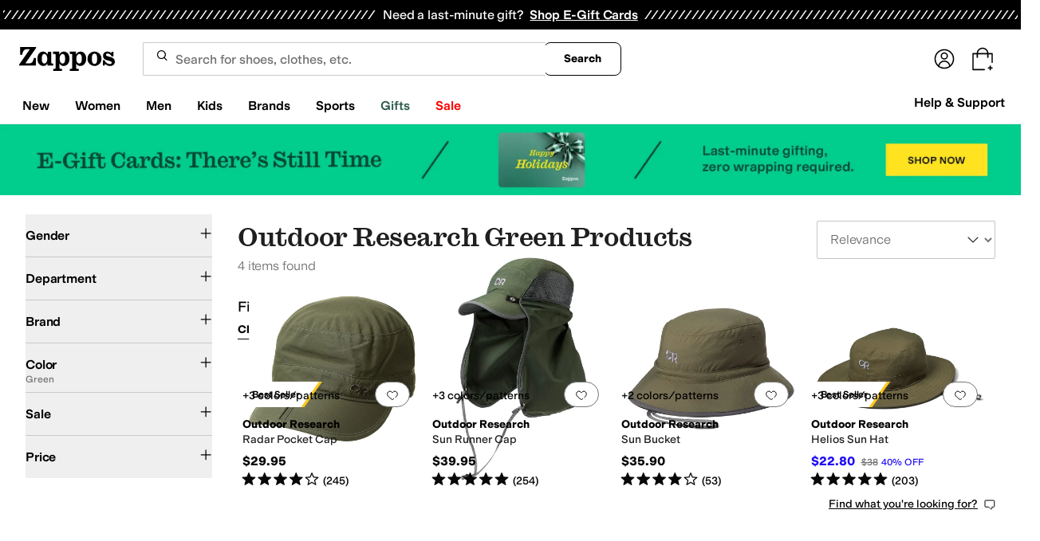

--- FILE ---
content_type: text/html; charset=utf-8
request_url: https://www.zappos.com/outdoor-research-green/QgKMA1ICyRXiAgIICg.zso
body_size: 148874
content:
<!doctype html><!-- zfc urlrewrite off --><html lang="en-US" data-marketplace="Zappos"  data-theme="zapr25"  class=""><head><!-- ZFC --><script type="text/javascript">
(function(a){var b={},c=encodeURIComponent,d=a.zfcUUID,e,f=a.location.href;a.onerror=function(a,g,h,i,j){return e="/err.cgi",a&&(e+="?msg="+c(a),g&&(e+="&url="+c(g),h&&(e+="&line="+c(h)),i&&(e+="&column="+c(i))),j&&(j.name&&(e+="&name="+c(j.name)),j.stack&&(e+="&stack="+c(j.stack))),d&&(e+="&uuid="+c(d)),f&&(e+="&location="+c(f)),b[e]||(b[e]=1,(new Image).src=e)),!0};if(a.console&&console.error){var g=console.error;console.error=function(){(new Image).src="/err.cgi?ce="+c(JSON.stringify(arguments))+"&location="+c(f),g.apply(this,arguments)}}})(window)</script><script type="text/javascript">
var zfcCookieDomain='.zappos.com', bmv={}, a9ab=1, pdi=3;
</script>
<script type="text/javascript">
  var zfcUUID = function(){var a=function(){return((1+Math.random())*65536|0).toString(16).substring(1)};return a()+a()+"-"+a()+"-"+a()+"-"+a()+"-"+a()+a()+a()}();
  var zfcUPU = '/outdoor-research-green/QgKMA1ICyRXiAgIICg.zso';
  var zfcAHW = [{h: 'a1.zassets.com', r:   3}, {h: 'a2.zassets.com', r:   3}, {h: 'a3.zassets.com', r:   4}];
  var hydraTests = [];
  var zfc = [];
  zfc.push(['initialize', '1766694604123', (new Date).getTime(), 'marty_live_zappos_ssl', 'www.zappos.com', zfcUPU, '7e8f1114-e1d0-11f0-903d-57ad1208a8e7', zfcUUID]);
  zfc.push(['setEventUrl', '/event.cgi']);
</script><script type="text/javascript">
(function(a,b){function e(){a.K2={cookieDomain:a.zfcCookieDomain,clickCookie:"click",clickAckCookie:"clickAck",hydra:{testParam:"zfcTest"},tryst:{read:"holmes",write:"watson"}},a.todo=[],a.impq=[]}function f(){var b=[];return a.rq&&(g(a.rq)?b=a.rq:a.rq.list&&g(a.rq.list)&&(b=a.rq.list)),b}function g(a){return Object.prototype.toString.call(a)=="[object Array]"}function h(){return d=!0,b.write('<script src="'+c+'" type="text/javascript"></scr'+"ipt>"),!0}function i(b){if(!d){var c,e,f=a.zfcUPU||a.location.toString();b.url&&(c=new RegExp(b.url),e=c.test(f)),(e||!b.url||b.pre||b.post)&&h()}}function j(){var b,c,d=a.hydraTests||[];for(b=0,c=d.length;b<c;b++)if(i(d[b]))return!0}function k(){var a;d||(d=!0,a=b.createElement("script"),a.type="text/javascript",a.src=c,a.async=!0,(b.getElementsByTagName("head")[0]||b.getElementsByTagName("body")[0]).appendChild(a))}function l(){a.zfc&&a.zfc.push(["createWindowId",a.zfcUUID]),e(),a.Gasherbrum.load("sync")}"use strict";var c="/karakoram/js/main.7d31c52.js",d=!1;a.hq={list:[],addTest:function(b){a.hydraTests.push(b),i(b)},push:function(a){var b=a.shift();this[b]&&typeof this[b]=="function"?this[b].apply(this,a):(a.unshift(b),this.list.push(a))}},a.rq={list:f(),push:function(a){this.list.push(a),d||h()}},a.Gasherbrum={load:function(a){a==="sync"?j():a==="async"&&k()}},l()})(window,document)</script><meta charset="utf-8"><meta name="viewport" content="initial-scale=1,maximum-scale=5"> <title>Outdoor Research Green Products + FREE SHIPPING | Zappos.com</title><link rel="canonical" href="https://www.zappos.com/outdoor-research-green/QgKMA1ICyRXiAgIICg.zso" data-rh="true"/><meta name="description" content="Free shipping BOTH ways on Outdoor Research, Green from our vast selection of styles. Fast delivery, and 24/7/365 real-person service with a smile. Click or call 800-927-7671." data-rh="true"/><meta name="branch:deeplink:zso" content="/outdoor-research-green/QgKMA1ICyRXiAgIICg.zso" data-rh="true"/><meta name="branch:deeplink:$android_deeplink_path" content="com.zappos.android/search" data-rh="true"/><meta name="robots" content="noarchive" data-rh="true"/> <link href="https://m.media-amazon.com" rel="preconnect" crossorigin><link href="https://amazon.zappos.com" rel="preconnect" crossorigin><script>(function(w,d,s,l,i){w[l]=w[l]||[];w[l].push({'gtm.start':new Date().getTime(),event:'gtm.js'});var f=d.getElementsByTagName(s)[0],j=d.createElement(s),dl=l!='dataLayer'?'&l='+l:'';j.async=true;j.src='https://www.googletagmanager.com/gtm.js?id='+i+dl;f.parentNode.insertBefore(j,f);})(window,document,'script','dataLayer','GTM-M3HN5KQH');</script><script>document.body.classList.add('jsEnabled');</script><script>window.zfcSessionId = '000646cca44e2e8900000000000048e0';</script><script>window.__INITIAL_STATE__ = {"account":{"customerInfo":null,"giftCardBalance":null,"giftCardRedeemCode":"","giftCardRedeemError":"","isGiftCardRedeemed":false,"isGiftCardRedeemLoading":false,"cancelOrReturnItems":[],"isLoading":false,"previousOrderAction":"ORDER_ACTION_NONE","isRequestingZawPromotions":false,"zawPromotions":null,"zawPromotionsStatus":null},"address":{"formItem":{},"isLoading":false,"isLoaded":false,"savedAddresses":[]},"ads":{"queuedAds":[],"adCustomerId":null,"adEmailHash":null},"amethyst":{"queue":[]},"ask":{"loading":true},"authentication":null,"autoComplete":{},"autofacet":{"hasRemovedGender":false,"hasRemovedOtherAutofacet":false},"badges":{"metadata":[{"id":"ZBD","name":"25th Exclusive","styles":[{"foregroundColor":"#000000"}],"className":"after:border-r-blue-400","tooltip":"This item is in celebration of Zappos' 25th birthday"},{"id":"OZ","name":"Only on Zappos","styles":[{"foregroundColor":"#000000"}],"className":"after:border-r-purple-400","tooltip":"This item is only sold on Zappos"},{"id":"BS","name":"Best Seller","styles":[{"foregroundColor":"#000000"}],"className":"after:border-r-yellow-400","tooltip":"This item is a top seller in its category"},{"id":"NWC","name":"New Color","styles":[{"foregroundColor":"#000000"}],"className":"after:border-r-[#FD5BD4]","tooltip":"This color has been on Zappos for 14 days or less"},{"id":"NEW","name":"New Arrival","styles":[{"foregroundColor":"#000000"}],"className":"after:border-r-green-300","tooltip":"This item has been on Zappos for 14 days or less"}]},"brandPage":{"isLoaded":false,"notifyEmail":{"isValid":null,"emailAddress":null,"submitted":false}},"cart":{"isLoaded":false,"cartObj":{},"cartCount":null,"error":null,"isCartCountLoaded":false,"isCartCountLoading":false},"checkoutData":{"cartType":null,"estimate":{"shippingDowngrade":{}},"giftOptions":{},"isLoaded":false,"isLoading":false,"isAfterPayLoaded":false,"isAfterPayButtonLoaded":false,"isAmazonPayLoaded":false,"isAmazonPayRedirecting":false,"links":{},"paymentMethodType":"CREDIT_CARD","purchase":{},"selectedAddressId":null,"selectedPaymentInstrumentId":null,"selectedShipOptionId":null,"shipOptions":{},"useAsDefaults":false,"usePromoBalance":true,"usePromoBalanceIsLoading":false,"maxAvailableStep":50},"client":{"request":null,"initialRoute":{"originalUrl":"\u002Foutdoor-research-green\u002FQgKMA1ICyRXiAgIICg.zso","upstreamUrl":"\u002Foutdoor-research-green\u002FQgKMA1ICyRXiAgIICg.zso"}},"cookies":{},"customer":false,"deviceProps":{"viewportWidth":null,"viewportHeight":null,"screenWidth":null,"screenHeight":null,"layout":null,"hfLayout":null,"touchDetected":false},"drop":{"inProgress":false},"eGiftCards":{},"emergencyBanner":{"data":true},"environmentConfig":{"checkout":{"zpotHost":"https:\u002F\u002Fzpot-na-prod.zappos.com"},"rum":{"guestRoleArn":"arn:aws:iam::674457004243:role\u002FRUM-Monitor-us-east-1-674457004243-8932397957761-Unauth","identityPoolId":"us-east-1:43ccfb21-7e37-4aa6-b33f-c46f2a820033","appMonitorId":"770a0f34-c5b4-4402-b0cf-d822c189dfb2","region":"us-east-1"},"unleashClientKey":"*:production.43a607fd61a640bf04e96a7258c6d112e65503b4ac6c70d53dc2a7a3","kratos":{"origin":"https:\u002F\u002Fwww.zappos.com\u002Fkratos"},"api":{"account":{"url":"https:\u002F\u002Famazon.zappos.com","akamaiUrl":"https:\u002F\u002Fmafia.zappos.com","siteId":1,"subsiteId":17},"calypso":{"url":"https:\u002F\u002Fprod.olympus.zappos.com","akamaiUrl":"https:\u002F\u002Fwww.zappos.com\u002Fmobileapi\u002Folympus","siteId":1,"subsiteId":17},"cloudcatalog":{"url":"\u002Fdirectapi\u002Fcloudcatalog","v2url":"https:\u002F\u002Fapig.cloudcatalog.zappos.com","siteId":1,"subsiteId":17},"reviewSubmit":{"url":"https:\u002F\u002Fapi.prod.cassiopeia.ugc.zappos.com\u002Fcloudreviews"},"reviewDisplay":{"url":"https:\u002F\u002Fapi.prod.cassiopeia.ugc.zappos.com\u002Fdisplay"},"reviewSummary":{"url":"https:\u002F\u002Fprod-reviewsummary.mkt.zappos.com"},"legacyReviewSubmit":{"url":"https:\u002F\u002Freviews.zcloudcat.com\u002Fcloudreviews"},"mafia":{"url":"https:\u002F\u002Famazon.zappos.com\u002Fmobileapi","amazonUrl":"https:\u002F\u002Famazon.zappos.com\u002Fmobileapi","akamaiUrl":"https:\u002F\u002Fmafia.zappos.com\u002Fmobileapi","siteId":1,"subsiteId":17},"zcs":{"url":"https:\u002F\u002Famazon.zappos.com\u002Fmobileapi","directUrl":"https:\u002F\u002Fzcs-prod.olympus.zappos.com","siteId":1,"subsiteId":17},"janus":{"url":"https:\u002F\u002Fjanus.zappos.com"},"sponsoredAds":{"url":"https:\u002F\u002Fprod-sponsoredads.mkt.zappos.com"},"opal":{"url":"https:\u002F\u002Fopal.zappos.com"},"unleash":{"appName":"marty","url":"https:\u002F\u002Fedge.flags.zappos.app\u002Fapi\u002Ffrontend","clientKey":"*:production.43a607fd61a640bf04e96a7258c6d112e65503b4ac6c70d53dc2a7a3"}},"isMartyEnvProduction":true,"isMockApi":false,"imageServer":{"url":"https:\u002F\u002Fwww.zappos.com"},"titaniteConfig":{"amethystEnv":{"marketplace":"zappos","stage":"prod"},"addEventTimeout":100},"canonical":{"host":"www.zappos.com","nonSecureUrl":"http:\u002F\u002Fwww.zappos.com","url":"https:\u002F\u002Fwww.zappos.com"},"akitaKey":"82d48292-c2b6-493d-82f7-6beb65300958","env":{}},"error":null,"exchange":{"preExchangeInfo":{},"postExchangeInfo":{},"isExchangeSubmitting":false,"labelInfo":{},"isExchangeError":false,"productBundleResponse":{},"asinSelectedForExchange":null,"isInitExchangeDataReady":false,"isExchangeErrorMessageDisplay":false},"exchangesData":{"selectedAddressId":null,"confirmedAddressId":null,"canCancelAddress":true,"canChangeAddress":true,"postExchangeInfo":{}},"facets":{"toDisplay":[],"chosenFacetGroup":null,"requestedUrl":"\u002Foutdoor-research-green\u002FQgKMA1ICyRXiAgIICg.zso","mobileFacetSortToggled":false,"sizingFacetGroupToggled":false,"navigation":{"sizing":[],"core":[],"zEverythingElse":[]},"facetUrlQueryParams":null,"facetUrlPath":null},"facetsV2":{"requestedUrl":"\u002Foutdoor-research-green\u002FQgKMA1ICyRXiAgIICg.zso","navigationV2":[{"facetField":"txAttrFacet_Gender","facetFieldDisplayName":"Gender","symbolicSizingField":false,"facetUrl":"\u002Foutdoor-research-green\u002FQgKMA1ICyRXiAgIICg.zso","values":[{"name":"Men","count":4,"confidence":0,"selected":false,"facetUrl":"\u002Foutdoor-research-men-green\u002FQgKMA1ICyRXAAQLiAgMIGAo.zso","displayName":"Men"},{"name":"Women","count":4,"confidence":0,"selected":false,"facetUrl":"\u002Foutdoor-research-women-green\u002FQgKMA1ICyRXAAQHiAgMIGAo.zso","displayName":"Women"}],"isExpanded":false},{"facetField":"zc1","facetFieldDisplayName":"Department","symbolicSizingField":false,"facetUrl":"\u002Foutdoor-research-green\u002FQgKMA1ICyRXiAgIICg.zso","values":[{"name":"Accessories","count":4,"confidence":0,"selected":false,"facetUrl":"\u002Foutdoor-research-green-accessories\u002FCOfWAUICjANSAskV4gIDAQgK.zso","displayName":"Accessories"}],"isExpanded":false},{"facetField":"realBrandNameFacet","facetFieldDisplayName":"Brand","symbolicSizingField":false,"facetUrl":"\u002Foutdoor-research-green\u002FQgKMA1ICyRXiAgIICg.zso","values":[{"name":"Outdoor Research","count":4,"confidence":0,"selected":false,"facetUrl":"\u002Foutdoor-research-green\u002FQgKMA1ICyRViAskV4gIDCAwK.zso","displayName":"Outdoor Research"}],"isExpanded":false},{"facetField":"colorFacet","facetFieldDisplayName":"Color","symbolicSizingField":false,"facetUrl":"\u002Foutdoor-research\u002FUgLJFeICAQo.zso","values":[{"name":"Black","count":20,"confidence":0,"selected":false,"facetUrl":null,"facetZsoUrl":"\u002Ffilters\u002Foutdoor-research\u002FQgMDjANSAskV4gICCAo.zso","displayName":"Black"},{"name":"Gray","count":4,"confidence":0,"selected":false,"facetUrl":null,"facetZsoUrl":"\u002Ffilters\u002Foutdoor-research\u002FQgMIjANSAskV4gICCAo.zso","displayName":"Gray"},{"name":"Khaki","count":4,"confidence":0,"selected":false,"facetUrl":null,"facetZsoUrl":"\u002Ffilters\u002Foutdoor-research\u002FQgSMA6cDUgLJFeICAggK.zso","displayName":"Khaki"},{"name":"Green","count":3,"confidence":0,"selected":true,"facetUrl":"\u002Foutdoor-research\u002FUgLJFeICAQo.zso","displayName":"Green"},{"name":"Bone","count":2,"confidence":0,"selected":false,"facetUrl":null,"facetZsoUrl":"\u002Ffilters\u002Foutdoor-research\u002FQgMFjANSAskV4gICCAo.zso","displayName":"Bone"},{"name":"Blue","count":1,"confidence":0,"selected":false,"facetUrl":null,"facetZsoUrl":"\u002Ffilters\u002Foutdoor-research\u002FQgSeAYwDUgLJFeICAggK.zso","displayName":"Blue"},{"name":"Brown","count":1,"confidence":0,"selected":false,"facetUrl":null,"facetZsoUrl":"\u002Ffilters\u002Foutdoor-research\u002FQgMGjANSAskV4gICCAo.zso","displayName":"Brown"},{"name":"Burgundy","count":1,"confidence":0,"selected":false,"facetUrl":null,"facetZsoUrl":"\u002Ffilters\u002Foutdoor-research\u002FQgMHjANSAskV4gICCAo.zso","displayName":"Burgundy"},{"name":"Navy","count":1,"confidence":0,"selected":false,"facetUrl":null,"facetZsoUrl":"\u002Ffilters\u002Foutdoor-research\u002FQgOMAwlSAskV4gICCAo.zso","displayName":"Navy"},{"name":"Olive","count":1,"confidence":0,"selected":false,"facetUrl":null,"facetZsoUrl":"\u002Ffilters\u002Foutdoor-research\u002FQgSMA5EEUgLJFeICAggK.zso","displayName":"Olive"},{"name":"Pewter","count":1,"confidence":0,"selected":false,"facetUrl":null,"facetZsoUrl":"\u002Ffilters\u002Foutdoor-research\u002FQgSMA6gEUgLJFeICAggK.zso","displayName":"Pewter"},{"name":"Red","count":1,"confidence":0,"selected":false,"facetUrl":null,"facetZsoUrl":"\u002Ffilters\u002Foutdoor-research\u002FQgSMA8kEUgLJFeICAggK.zso","displayName":"Red"},{"name":"White","count":1,"confidence":0,"selected":false,"facetUrl":null,"facetZsoUrl":"\u002Ffilters\u002Foutdoor-research\u002FQgOMAw5SAskV4gICCAo.zso","displayName":"White"}],"isExpanded":false},{"facetField":"onSale","facetFieldDisplayName":"Sale","symbolicSizingField":false,"facetUrl":"\u002Foutdoor-research-green\u002FQgKMA1ICyRXiAgIICg.zso","values":[{"name":"On Sale","count":1,"confidence":0,"selected":false,"facetUrl":"\u002Foutdoor-research-green\u002FQgKMA1ICyRXgAQHiAgMIHAo.zso","displayName":"On Sale"}],"isExpanded":false},{"facetField":"priceFacet","facetFieldDisplayName":"Price","symbolicSizingField":false,"facetUrl":"\u002Foutdoor-research-green\u002FQgKMA1ICyRXiAgIICg.zso","values":[{"name":"$50.00 and Under","count":4,"confidence":0,"selected":false,"facetUrl":"\u002Foutdoor-research-green\u002FQgKMA1ICyRVqAQTiAgMICg0.zso","displayName":"$50.00 and Under"},{"name":"$100.00 and Under","count":4,"confidence":0,"selected":false,"facetUrl":"\u002Foutdoor-research-green\u002FQgKMA1ICyRVqAQPiAgMICg0.zso","displayName":"$100.00 and Under"},{"name":"$200.00 and Under","count":4,"confidence":0,"selected":false,"facetUrl":"\u002Foutdoor-research-green\u002FQgKMA1ICyRVqAQLiAgMICg0.zso","displayName":"$200.00 and Under"}],"isExpanded":false}],"facetUrlQueryParams":null,"facetUrlPath":null,"shouldCollapseOnNextResponse":false},"feedback":{},"filters":{"breadcrumbs":[{"removeUrl":"\u002Foutdoor-research\u002FUgLJFeICAQo.zso","removeName":"Remove colorFacet: Green","name":"Green","autoFaceted":false}],"page":0,"pageCount":1,"si":null,"selected":{"singleSelects":{},"multiSelects":{"colorFacet":["Green"],"brandId":["2761"]}},"sort":{"goliveRecentSalesStyle":"desc"},"autocorrect":{},"executedSearchUrl":"\u002Foutdoor-research-green\u002FQgKMA1ICyRXiAgIICg.zso","urlFilterMapping":{"\u002Foutdoor-research-green\u002FQgKMA1ICyRXiAgIICg.zso":{"selected":{"singleSelects":{},"multiSelects":{"colorFacet":["Green"],"brandId":["2761"]}},"term":"","sort":{"goliveRecentSalesStyle":"desc"},"page":0}},"filterToZsoMapping":{"{\"colorFacet\":[\"Green\"],\"brandId\":[\"2761\"]}||{\"goliveRecentSalesStyle\":\"desc\"}|0":"\u002Foutdoor-research-green\u002FQgKMA1ICyRXiAgIICg.zso"},"isSingleSelectCompleted":false,"originalTerm":"","term":"","honeTag":"Outdoor Research Green Products","seoText":"","staleProducts":false,"requestedUrl":"\u002Foutdoor-research-green\u002FQgKMA1ICyRXiAgIICg.zso","bestForYouSortEligible":false,"applySavedFilters":true,"shouldUrlUpdate":true,"bestForYou":true,"wasSaveFiltersToggled":false,"pills":null,"seoData":{"copy":"","h1Tag":"Outdoor Research Green Products"},"termLander":false,"savedsizes":{"id":"","applied":false,"filters":{}},"clearAllFilters":false,"refetchSearch":false},"giftOptions":{"giftOptions":{},"isLoading":false,"isLoaded":false},"headerFooter":{"content":{"Header":{"pageType":null,"pageHeading":null,"pageTitle":null,"canonicalUrl":null,"subPageType":null,"keywords":"","description":null,"pageLayout":"Header","brandName":null,"customerAuth":null,"fullWidth":null,"fullBleed":null,"slotData":{"customer-service-menu":{"pf_rd_p":"1949bf03-6f41-4b09-aadf-3bf757dd3859","subNavMenu":[{"zso":"","link":"\u002Fc\u002Freturn-trans-options","text":"Return Options"},{"zso":"","link":"\u002Fc\u002Fgeneral-questions","text":"FAQs"},{"zso":"","link":"\u002Fsurvey\u002Ftake\u002Fzappos-voc?source=header","text":"Give Us Feedback"}],"heading":{"zso":"","link":"\u002Fc\u002Fcustomer-service","text":"Help & Support"},"pf_rd_r":null,"componentName":"subNavMenu","creativeID":"76ce4855-c5ec-49eb-9bcb-d41de499a6cc"},"header-1":{"image":null,"alt":null,"link":"\u002Fc\u002Fvip","gae":"Header-GB-Rewards-030419","type":null,"creativeID":"a22cdcf1-924f-4331-b253-b43f42db62b3","bgcolor":null,"pf_rd_p":"9ac80bcc-025a-47f3-8e7a-fe4c8e86804a","texts":[{"copy":"Join Zappos VIP","type":"bold"},{"copy":"& Get Expedited Shipping + Earn Points on Every Order! Learn More."}],"retina":null,"pf_rd_r":null,"componentName":"banner","linktext":null},"header-3":{"pf_rd_p":"9944afd6-be88-486f-9fd1-872da4066855","subNavMenu":[{"zso":"","link":"\u002Fc\u002Freturn-trans-options","text":"Return Options"},{"zso":"","link":"\u002Fc\u002Fgeneral-questions","text":"FAQs"},{"zso":"","link":"\u002Fsurvey\u002Ftake\u002Fzappos-voc?source=header","text":"Give Us Feedback"}],"heading":{"zso":"","link":"\u002Fc\u002Fcustomer-service","text":"Help & Support"},"pf_rd_r":null,"componentName":"subNavMenu","creativeID":"76ce4855-c5ec-49eb-9bcb-d41de499a6cc"},"header-5":{"dashboardUrl":"\u002Fc\u002Fvip-dash","enrollCopy":"Join today to start earning!","pf_rd_p":"c4062b71-59eb-4044-831c-7fd4676f3434","pf_rd_r":null,"signinCopy":"Sign in to get started!","cartCopy":"Check out to earn Zappos VIP points worth up to \u003Cspan class=\"emphasis\"\u003E${pointsForCurrentPage}\u003C\u002Fspan\u003E in VIP codes.","pdpCopy":"Earn Zappos VIP points worth up to \u003Cspan class=\"emphasis\"\u003E${pointsForCurrentPage}\u003C\u002Fspan\u003E in VIP codes on this item.","componentName":"vipRewardsTransparency","cartModalCopy":"Check out to earn up to \u003Cspan class=\"emphasis\"\u003E${pointsForModal}\u003C\u002Fspan\u003E in VIP points","creativeID":"b252267a-5c65-419c-b790-ca73173a5044","account":{"cta":"Become a Zappos VIP for \u003Cspan class=\"emphasis\"\u003EFREE\u003C\u002Fspan\u003E!","copy":"VIP members get Free Expedited Shipping on every order and more!"}},"header-9":{"pf_rd_p":"b91943d5-1fb5-4444-81e7-9ee3fb773cb7","genericlink":["\u002Fc\u002Fshipping-and-returns"],"pf_rd_r":null,"componentName":"dynamicRewardsBannerContent","creativeID":"94aa67a9-4350-43e4-918d-5d63f48a03c3","generic":["Every Zappos order comes with FAST, FREE Shipping, plus a FREE 365-Day Return Policy! **More About Shipping & Returns**"]},"logo":{"images":[{"src":"https:\u002F\u002Fm.media-amazon.com\u002Fimages\u002FG\u002F01\u002FZappos\u002F2025\u002Fzappos-logo-new\u002FNewstlogonpadding-zappos-2025-crop_.svg","alt":"Welcome! Go to the Zappos homepage!","width":"120","gae":"header logo","href":"\u002F","height":"30"}],"pf_rd_p":"75bf294e-6231-4158-a7a6-46262813d75a","pf_rd_r":null,"componentName":"images","creativeID":"c60a6243-5cb4-40a8-8a0b-5bde7a3d43fe"},"navmenu":{"pf_rd_p":"6009ad23-8b4d-4122-899c-1ad5b04735bd","navMenu":[{"link":"\u002Fnew","gae":"empty","subNavMenuItems":[{"pf_rd_p":"1bc8f38a-2045-4fe4-93eb-d0a04701fa91","subNavMenu":[{"zso":"","link":"\u002Fshoes\u002FCK_XAdABAeICAgEa.zso?s=isNew%2Fdesc%2FgoLiveDate%2Fdesc%2FrecentSalesStyle%2Fdesc%2F","gae":"GN-082224-NavNew-VM-None-AllSegments-Category-Shoes","text":"Shoes"},{"zso":"","link":"\u002Fclothing\u002FCKvXAdABAeICAgEa.zso?s=isNew%2Fdesc%2FgoLiveDate%2Fdesc%2FrecentSalesStyle%2Fdesc%2F","text":"Clothing"},{"zso":"","link":"\u002Fbags\u002FCOjWAdABAeICAgEa.zso?s=isNew%2Fdesc%2FgoLiveDate%2Fdesc%2FrecentSalesStyle%2Fdesc%2F","text":"Bags"},{"zso":"","link":"\u002Faccessories\u002FCOfWAdABAeICAgEa.zso?s=isNew%2Fdesc%2FgoLiveDate%2Fdesc%2FrecentSalesStyle%2Fdesc%2F","text":"Accessories"},{"zso":"","link":"\u002Fnull\u002F0AEB4gIBGg.zso?s=isNew%2Fdesc%2FgoLiveDate%2Fdesc%2FrecentSalesStyle%2Fdesc%2F","text":"Shop All New"}],"heading":{"zso":"","link":"","text":"New by Category"},"pf_rd_r":null,"componentName":"subNavMenu","creativeID":"9f74a67e-0174-4d45-bb38-df0d60ebd407"},{"pf_rd_p":"f3a475f0-e0d6-4232-87b2-e0f1bdf6b79a","subNavMenu":[{"zso":"","link":"\u002Fabercrombie-kids\u002FWgK6LOICAQs.zso?s=isNew%2Fdesc%2FgoLiveDate%2Fdesc%2FrecentSalesStyle%2Fdesc%2F","text":"Abercrombie Kids"},{"zso":"","link":"\u002Ffilters\u002Fnull\u002FWgMk3APiAgEL.zso?s=isNew%2Fdesc%2FgoLiveDate%2Fdesc%2FrecentSalesStyle%2Fdesc%2F","text":"Converse"},{"zso":"","link":"\u002Fgreats\u002FWgKUKeICAQs.zso?s=isNew%2Fdesc%2FgoLiveDate%2Fdesc%2FrecentSalesStyle%2Fdesc%2F","gae":"GN-111325-NavNew-VM-None-AllSegments-Brands-GREATS","text":"GREATS"},{"zso":"","link":"\u002Ffilters\u002Fnull\u002FWgNv4w7iAgEL.zso?s=isNew%2Fdesc%2FgoLiveDate%2Fdesc%2FrecentSalesStyle%2Fdesc%2F","text":"Nike"},{"zso":"","link":"\u002Ffilters\u002Fnull\u002FWgSmN6g34gIBCw.zso?s=isNew%2Fdesc%2FgoLiveDate%2Fdesc%2FrecentSalesStyle%2Fdesc%2F","gae":"GN-090325-NavNew-VM-None-AllSegments-Brands-Rothys","text":"Rothy's"}],"heading":{"zso":"","link":"","text":"New Brands"},"pf_rd_r":null,"componentName":"subNavMenu","creativeID":"ad4064d7-cbc0-4e67-bfe8-e382da15c69f"},{"pf_rd_p":"8e4aff68-5ed5-4023-9a20-800cf2a00a1f","subNavMenu":[{"zso":"","link":"\u002Fnull\u002F4gIBMIIDA8XyAQ.zso?s=isNew\u002Fdesc\u002FgoLiveDate\u002Fdesc\u002FrecentSalesStyle\u002Fdesc\u002F&si=6611773,6588026,6637036,6611160,6613358,6632515,6611788,6626386,6574070,6626129,6636735,6554344,6588244,6611167,6626354,6615406,6611148,6639208,6607299,6607305,6607289,6611150,6599447,6596930,6595956,6626360,6590647,6627489,6595472,6518337,6574251,6447946,6575217,6562910,6591998,3798905,6558807,6646111,6636667,6601035,6612936,6596040,6599685,6618724,6574490,6601345,6590760,6611164,6646733,6621780,6615403,6587656,6615458,6574523,6632500,6574547,6609146,6574538,6574509,6613770,6574134,6639174,6636677,6628482,6608918,6562014,6589007,6580839,6574106,6632665,6602090,6571000,6639244,6631805,6631832,6600908,6586427,6596015,6572405,6589345,6599628,6612404,6591977,6621782,6563541,6602589,6632506,6590694,6627359,6609161,6594979,6562084,6599670,6605978,6631325,6590799,6574320,6602139,6636734,6586884&sy=1","gae":"GH-NAV-1-NewArrivals-Categories-ChocolateHues-090325","text":"Chocolate Hues"},{"zso":"","link":"\u002Fnull\u002F4gIBMIIDA67yAQ.zso?s=isNew%2Fdesc%2FgoLiveDate%2Fdesc%2FrecentSalesStyle%2Fdesc%2F&si=6592410%2C6631860%2C6574487%2C6611477%2C6615401%2C6590814%2C6619420%2C6590770%2C6579167%2C6584321%2C6637541%2C6637724%2C6574406%2C6607175%2C6586421%2C6507993%2C6622738%2C6590908%2C6610649%2C6590827%2C6637714%2C6598710%2C6590676%2C6592380%2C6589000%2C6574375%2C6598868%2C6496219%2C6584338%2C6561163%2C6524024%2C6409152%2C6609556%2C6478201%2C6516530%2C6484460%2C6625003%2C6558625%2C6600502%2C6574367%2C6637723%2C6600515%2C6586349%2C6276821%2C6590897%2C6589016%2C6590902%2C6590850%2C5544578%2C6585515%2C6515680%2C6539976%2C6628843%2C6557725%2C6515651%2C6401364%2C6632926%2C6505260%2C6553344%2C6303977%2C6541430%2C6565072%2C6543510%2C6598835%2C4232327%2C6490155%2C6415499%2C6538642%2C6631827%2C6619401%2C6600539%2C6589025%2C6625007%2C6593912%2C6626505%2C6593896%2C6588244%2C6607298%2C6600176%2C6596133%2C6639227%2C6632924%2C6599248%2C6632912%2C6565071%2C6513961%2C6565034%2C6507708%2C6473628%2C6472775%2C6473625%2C6611492%2C4766626%2C6410803%2C6511580%2C6539973%2C6642228%2C6639240%2C6574363%2C6632925&sy=1","gae":"GH-NAV-1-NewArrivals-Categories-JewelToned-090325","text":"Jewel-Toned Heels"},{"zso":"","link":"\u002Fwomen-shoes\u002FCK_XAToC9BLAAQHiAgMBGAc.zso?s=isNew%2Fdesc%2FgoLiveDate%2Fdesc%2FrecentSalesStyle%2Fdesc%2F&si=6531591%2C6637174%2C6588097%2C6585635%2C6611781%2C6517874%2C6611771%2C6585624%2C6587196%2C6590740%2C6608965%2C6636396%2C6612630%2C6539815%2C6627427%2C6646738%2C6590340%2C6609335%2C6609325%2C6609358%2C6584265%2C6644432%2C6621136%2C6584883%2C6646732%2C6639298%2C6646715%2C6649616%2C6612625%2C6531671%2C6268006%2C6592376%2C6637582%2C6649196%2C6637640%2C6609305%2C6646100%2C6531628%2C6591847%2C6523912%2C6592886%2C6528649%2C6571851%2C6602168%2C6530925%2C6609321%2C6570429%2C6647382%2C6565904%2C6527131%2C6589495%2C6585324%2C6591959%2C6557720%2C6632455%2C6561643%2C6546117%2C6525917%2C6554320%2C6564767%2C6638669%2C6589454%2C6581381%2C6580625%2C5296647%2C6518674%2C6589034%2C6485702%2C6531614%2C6520458%2C6637071%2C6539552%2C6565866%2C6565885%2C6608933%2C6598933%2C6592870%2C6569009%2C6592873%2C6567665%2C6598904&sy=1","gae":"GH-NAV-1-NewArrivals-Categories-MaryJanes-091925","text":"Mary Janes"},{"zso":"","link":"\u002Fsneakers-athletic-shoes\u002FCK_XARC81wHiAgMwAQKCAwPO8AE.zso?s=isNew%2Fdesc%2FgoLiveDate%2Fdesc%2FrecentSalesStyle%2Fdesc%2F&si=6597306%2C5365338%2C6498224%2C6551630%2C6584571%2C6571139%2C5590522%2C6589712%2C6550618%2C6473022%2C6563662%2C6585288%2C6542009%2C6505589%2C6505617%2C6543336%2C6542419%2C6571175%2C6597200%2C6547270%2C6597222%2C6597277%2C6577402%2C6584616%2C6571137%2C6505618%2C6584767%2C6590755%2C6531618%2C6587055%2C6550617%2C6582028%2C6505705%2C6559065%2C6505649%2C6489039%2C6503297%2C6571195%2C6613198%2C6447119%2C6571133%2C6515202%2C6425586%2C6505638%2C6490588%2C6606224%2C6597109%2C6505579%2C6561774%2C6619395%2C6626387%2C6590919%2C6547255%2C6587034%2C5572081%2C6403404%2C6559351%2C6401819%2C6589706%2C6584680%2C6597001%2C6435638%2C6474921%2C6608914%2C6597160%2C6584641%2C6571124%2C6584651%2C6571178%2C6571154%2C6498213%2C6551010%2C4635525%2C6505685%2C5544695%2C6539795%2C4722809%2C6414970%2C6083399%2C6595037%2C6550615&sy=1","gae":"GH-NAV-1-NewArrivals-Categories-Retrosneakers-090325","text":"Retro Sneakers"}],"heading":{"zso":"","link":"","text":"New & Now"},"pf_rd_r":null,"componentName":"subNavMenu","creativeID":"c014311e-3453-4476-ac49-c83966d0c509"},{"random":null,"timer":null,"bgcolor":"#000000","pf_rd_p":"01e879ba-b464-40b7-bbe5-828ab0e9b56d","clickmes":[{"image":"https:\u002F\u002Fm.media-amazon.com\u002Fimages\u002FI\u002F8170WrG3DJL._AC_SR330,340_SR350,350,1,B_BR-10_.jpg","link":"\u002Flilly-pulitzer-women\u002FWgKYCMABAeICAgsY.zso?s=isNew%2Fdesc%2FgoLiveDate%2Fdesc%2FrecentSalesStyle%2Fdesc%2F&si=6647654&sy=1","alt":"","gae":"GNA-121425-NavNew-BP-LillyPulitzer","maintext":"Shop Lilly Pulitzer"}],"pf_rd_r":null,"display":null,"componentName":"clickmes","type":"headernav","title":null,"creativeID":"9c203741-1796-4b48-9fcc-1351896a3dd0","calltoaction":null},{"random":null,"timer":null,"bgcolor":"#000000","pf_rd_p":"2c0c3ff3-9f4f-4962-a57d-307298a0c7dc","clickmes":[{"image":"https:\u002F\u002Fm.media-amazon.com\u002Fimages\u002FI\u002F71Y67k2WvgL._AC_SR330,340_SR350,350,1,B_BR-10_.jpg","link":"\u002Fnike\u002FWgFv4gIBCw.zso?s=isNew%2Fdesc%2FgoLiveDate%2Fdesc%2FrecentSalesStyle%2Fdesc%2F&si=6644672&sy=1","alt":"","gae":"GNB-121425-NavNew-VM-None-AllSegments-Nike","maintext":"Shop Nike"}],"pf_rd_r":null,"display":null,"componentName":"clickmes","type":"headernav","title":null,"creativeID":"62800fe9-5c61-4610-90bd-2629f1212986","calltoaction":null}],"text":"New"},{"link":"\u002Fwomens","searchurl":"txAttrFacet_Gender\u002FWomen","gae":"empty","subNavMenuItems":[{"pf_rd_p":"169bc867-8775-4608-a5ab-d6a8a2242150","subNavMenu":[{"zso":"","link":"\u002Fwomen-shoes\u002FCK_XAcABAeICAgEY.zso?s=isNew%2Fdesc%2FgoLiveDate%2Fdesc%2FrecentSalesStyle%2Fdesc%2F&si","text":"All Women's Shoes"},{"zso":"","link":"\u002Fwomen-sneakers-athletic-shoes\u002FCK_XARC81wHAAQHiAgMBAhg.zso?s=isNew%2Fdesc%2FgoLiveDate%2Fdesc%2FrecentSalesStyle%2Fdesc%2F&si=6597742,65011414,6556087&sy=1","gae":"GH-NAV-1-WomensShoes-112625-SneakersAthletic","text":"Sneakers & Athletic"},{"zso":"","link":"\u002Fwomen-boots\u002FCK_XARCz1wHAAQHiAgMBAhg.zso?s=isNew%2Fdesc%2FgoLiveDate%2Fdesc%2FrecentSalesStyle%2Fdesc%2F&si","gae":"GH-NAV-1-WomensShoes-110225-Boots&Booties","text":"Boots & Booties"},{"zso":"","link":"\u002Fwomen-clogs\u002FCK_XARC01wHAAQHiAgMBAhg.zso?s=isNew%2Fdesc%2FgoLiveDate%2Fdesc%2FrecentSalesStyle%2Fdesc%2F","gae":"GH-NAV-1-WomensShoes-030424-Clogs","text":"Clogs"},{"zso":"","link":"\u002Fwomen-flats\u002FCK_XARC11wHAAQHiAgMBAhg.zso?s=isNew%2Fdesc%2FgoLiveDate%2Fdesc%2FrecentSalesStyle%2Fdesc%2F&si","gae":"GH-NAV-1-WomensShoes-110225-Flats","text":"Flats"},{"zso":"","link":"\u002Fwomen-heels\u002FCK_XARC41wHAAQHiAgMBAhg.zso?s=isNew%2Fdesc%2FgoLiveDate%2Fdesc%2FrecentSalesStyle%2Fdesc%2F","gae":"GH-NAV-1-WomensShoes-080725-Heels","text":"Heels"},{"zso":"","link":"\u002Fwomen-shoes\u002FCK_XAToC4CfAAQHiAgMBGAc.zso?s=isNew%2Fdesc%2FgoLiveDate%2Fdesc%2FrecentSalesStyle%2Fdesc%2F","gae":"GH-NAV-1-WomensShoes-080725-Mules","text":"Mules"},{"zso":"","link":"\u002Fwomen-loafers\u002FCK_XARC21wHAAQHiAgMBAhg.zso?s=isNew%2Fdesc%2FgoLiveDate%2Fdesc%2FrecentSalesStyle%2Fdesc%2F&si","gae":"GH-NAV-1-WomensShoes-083125-Loafers","text":"Loafers"},{"zso":"","link":"\u002Fwomen-sandals\u002FCK_XARC51wHAAQHiAgMBAhg.zso?s=isNew%2Fdesc%2FgoLiveDate%2Fdesc%2FrecentSalesStyle%2Fdesc%2F","gae":"GH-NAV-1-WomensShoes-080725-Sandals","text":"Sandals"},{"zso":"","link":"women-work-and-safety-sneakers\u002FCK_XARC81wEY0e4BwAEB4gIEAQIDGA.zso?s=isNew%2Fdesc%2FgoLiveDate%2Fdesc%2FrecentSalesStyle%2Fdesc%2F&si=5868383&sy=1","gae":"GH-NAV-1-WomensShoes-100525-Work-SafetyShoes","text":"Work & Safety Shoes"},{"zso":"","link":"\u002Fwomen-shoes\u002FCK_XAToCmSLAAQHiAgMBGAc.zso?s=relevance%2Fdesc","gae":"GH-NAV-1-WomensShoes-120324-Work-Adaptive","text":"Adaptive"},{"zso":"","link":"\u002Fwomen-shoes\u002FCK_XAToC5hXAAQHiAgMBGAc.zso?s=isNew%2Fdesc%2FgoLiveDate%2Fdesc%2FrecentSalesStyle%2Fdesc%2F","gae":"GH-NAV-1-WomensShoes-080725-Comfort","text":"Comfort"},{"zso":"","link":"\u002Fwomen-slippers\u002FCK_XARC71wHAAQHiAgMBAhg.zso?s=isNew%2Fdesc%2FgoLiveDate%2Fdesc%2FrecentSalesStyle%2Fdesc%2F","gae":"GH-NAV-1-WomensShoes-080725-Slippers","text":"Slippers"}],"heading":{"zso":"","link":"","text":"Shoes"},"pf_rd_r":null,"componentName":"subNavMenu","creativeID":"635a5a63-08d6-4caf-83c3-00818669bb84"},{"pf_rd_p":"ae448202-389a-48f9-a93f-a5d1b700f547","subNavMenu":[{"zso":"","link":"\u002Fwomen-clothing\u002FCKvXAcABAeICAgEY.zso?s=isNew%2Fdesc%2FgoLiveDate%2Fdesc%2FrecentSalesStyle%2Fdesc%2F","gae":"GN-080725-Womens-Clothing-AllWomensClothing","text":"All Women's Clothing"},{"zso":"","link":"\u002Fwomen-dresses\u002FCKvXARDE1wHAAQHiAgMBAhg.zso?s=isNew%2Fdesc%2FgoLiveDate%2Fdesc%2FrecentSalesStyle%2Fdesc%2F&si=6642563&sy=1","text":"Dresses"},{"zso":"","link":"\u002Fwomen-sweaters\u002FCKvXARDQ1wHAAQHiAgMBAhg.zso?s=isNew%2Fdesc%2FgoLiveDate%2Fdesc%2FrecentSalesStyle%2Fdesc%2F","text":"Sweaters"},{"zso":"","link":"\u002Fwomen-coats-outerwear\u002FCKvXARDH1wHAAQHiAgMBAhg.zso?s=isNew%2Fdesc%2FgoLiveDate%2Fdesc%2FrecentSalesStyle%2Fdesc%2F","text":"Coats & Outerwear"},{"zso":"","link":"\u002Fwomen-jeans\u002FCKvXARDI1wHAAQHiAgMBAhg.zso?s=isNew%2Fdesc%2FgoLiveDate%2Fdesc%2FrecentSalesStyle%2Fdesc%2F&si=6636999&sy=1","text":"Jeans & Denim"},{"zso":"","link":"\u002Fwomen-underwear-intimates\u002FCKvXARDG1wHAAQHiAgMBAhg.zso?s=isNew%2Fdesc%2FgoLiveDate%2Fdesc%2FrecentSalesStyle%2Fdesc%2F","text":"Intimates"},{"zso":"","link":"\u002Fwomen-skirts\u002FCKvXARDN1wHAAQHiAgMBAhg.zso?s=isNew%2Fdesc%2FgoLiveDate%2Fdesc%2FrecentSalesStyle%2Fdesc%2F","text":"Skirts"},{"zso":"","link":"\u002Fwomen-swimwear\u002FCKvXARDR1wHAAQHiAgMBAhg.zso?s=isNew%2Fdesc%2FgoLiveDate%2Fdesc%2FrecentSalesStyle%2Fdesc%2F","gae":"GN-080725-Womens-Clothing-Swimwear","text":"Swimwear & Cover Ups"},{"zso":"","link":"\u002Fwomen-pants\u002FCKvXARDK1wHAAQHiAgMBAhg.zso?s=isNew%2Fdesc%2FgoLiveDate%2Fdesc%2FrecentSalesStyle%2Fdesc%2F","gae":"GN-080725-Womens-Clothing-Pants","text":"Pants"},{"zso":"","link":"\u002Fwomen-clothing\u002FCKvXAToCnw3AAQHiAgMBGAc.zso?s=isNew%2Fdesc%2FgoLiveDate%2Fdesc%2FrecentSalesStyle%2Fdesc%2F","gae":"GN-080725-Womens-Clothing-Activewear","text":"Activewear"},{"zso":"","link":"\u002Fwomen-sleepwear\u002FCKvXARDJ1wHAAQHiAgMBAhg.zso?s=isNew%2Fdesc%2FgoLiveDate%2Fdesc%2FrecentSalesStyle%2Fdesc%2F","gae":"GN-080725-Womens-Clothing-Sleepwear","text":"Sleepwear"},{"zso":"","link":"\u002Fwomen-jumpsuits-rompers\u002FCKvXARCN3QHAAQHiAgMBAhg.zso?s=isNew%2Fdesc%2FgoLiveDate%2Fdesc%2FrecentSalesStyle%2Fdesc%2F","gae":"GN-080725-Womens-Clothing-Rompers","text":"Jumpsuits & Rompers"},{"zso":"","link":"\u002Fwomen-clothing\u002FCKvXAToCuRPAAQHiAgMBGAc.zso?s=isNew%2Fdesc%2FgoLiveDate%2Fdesc%2FrecentSalesStyle%2Fdesc%2F","gae":"GN-080725-Womens-Clothing-PlusSize","text":"Plus Size"},{"zso":"","link":"\u002Fwomen-clothing\u002FCKvXAToCnA3AAQHiAgMBGAc.zso?s=isNew%2Fdesc%2FgoLiveDate%2Fdesc%2FrecentSalesStyle%2Fdesc%2F","gae":"GN-080725-Womens-Clothing-Work-Safety-Apparel","text":"Work & Duty Apparel"}],"heading":{"zso":"","link":"","text":"Clothing"},"pf_rd_r":null,"componentName":"subNavMenu","creativeID":"ed6c308c-6f34-48e4-a4c7-6b456d907222"},{"pf_rd_p":"523360db-2069-4451-a808-dde2f4dc0f3b","subNavMenu":[{"zso":"","link":"\u002Fwomen-accessories\u002FCOfWAcABAeICAgEY.zso?s=isNew%2Fdesc%2FgoLiveDate%2Fdesc%2FrecentSalesStyle%2Fdesc%2F","text":"All Women's Accessories"},{"zso":"","link":"\u002Fwomen-handbags\u002FCOjWARCS1wHAAQHiAgMBAhg.zso?s=isNew%2Fdesc%2FgoLiveDate%2Fdesc%2FrecentSalesStyle%2Fdesc%2F","gae":"GH-NAV-WomensAccessories-080725-Handbags","text":"Handbags"},{"zso":"","link":"\u002Fwomen-backpacks\u002FCOjWARCQ1wHAAQHiAgMBAhg.zso?s=isNew%2Fdesc%2FgoLiveDate%2Fdesc%2FrecentSalesStyle%2Fdesc%2F","gae":"GH-NAV-WomensAccessories-080725-Backpacks","text":"Backpacks"},{"zso":"","link":"\u002Fwomen-wallets\u002FCOjWARCW1wHAAQHiAgMBAhg.zso?s=isNew%2Fdesc%2FgoLiveDate%2Fdesc%2FrecentSalesStyle%2Fdesc%2F","gae":"GH-NAV-WomensAccessories-080725-Wallets","text":"Wallets"},{"zso":"","link":"\u002Fwomen-jewelry\u002FCK7XAcABAeICAgEY.zso?s=isNew%2Fdesc%2FgoLiveDate%2Fdesc%2FrecentSalesStyle%2Fdesc%2F","gae":"GH-NAV-WomensAccessories-080725-Jewelry","text":"Jewelry"},{"zso":"","link":"\u002Fwomen-socks\u002FCKvXARDO1wHAAQHiAgMBAhg.zso?s=isNew%2Fdesc%2FgoLiveDate%2Fdesc%2FrecentSalesStyle%2Fdesc%2F","gae":"GH-NAV-WomensAccessories-080725-Socks","text":"Socks"},{"zso":"","link":"\u002Fwomen-hats\u002FCOfWARCJ1wHAAQHiAgMBAhg.zso?s=isNew%2Fdesc%2FgoLiveDate%2Fdesc%2FrecentSalesStyle%2Fdesc%2F","gae":"GH-NAV-WomensAccessories-080725-Hats","text":"Hats"},{"zso":"","link":"\u002Fwomen-gloves\u002FCOfWARCH1wHAAQHiAgMBAhg.zso?s=isNew%2Fdesc%2FgoLiveDate%2Fdesc%2FrecentSalesStyle%2Fdesc%2F","gae":"GH-NAV-WomensAccessories-080725-Gloves","text":"Gloves"},{"zso":"","link":"\u002Fwomen-belts\u002FCOfWARCG1wHAAQHiAgMBAhg.zso?s=isNew%2Fdesc%2FgoLiveDate%2Fdesc%2FrecentSalesStyle%2Fdesc%2F","gae":"GH-NAV-1-WomensAccessories-080725-Belts","text":"Belts"}],"heading":{"zso":"","link":"","text":"Accessories & More"},"pf_rd_r":null,"componentName":"subNavMenu","creativeID":"6b40c037-4e6e-4977-a694-fbc2276e1e1f"},{"pf_rd_p":"20b2b2f0-006b-46b1-94eb-582a500e3a5a","subNavMenu":[{"zso":"","link":"\u002Fbirkenstock-women\u002FWgLCAcABAeICAgsY.zso","gae":"GN-Womens-Trending-Birkenstock-120324","text":"Birkenstock"},{"zso":"","link":"\u002Fbrooks-women\u002FWgEawAEB4gICCxg.zso?s=isNew%2Fdesc%2FgoLiveDate%2Fdesc%2FrecentSalesStyle%2Fdesc%2F&si=6605364&sy=1","gae":"GN-Womens-Trending-Brooks-112625","text":"Brooks"},{"zso":"","link":"\u002Fhoka-women\u002FWgKXGsABAeICAgsY.zso?s=isNew%2Fdesc%2FgoLiveDate%2Fdesc%2FrecentSalesStyle%2Fdesc%2F&si=6554812&sy=1","gae":"GN-Womens-Trending-Hoka-110225","text":"HOKA"},{"zso":"","link":"\u002Ffilters\u002Fwomen-shoes\u002FCK_XAVoEqwPsFsABAeICAwELGA.zso?s=isNew%2Fdesc%2FgoLiveDate%2Fdesc%2FrecentSalesStyle%2Fdesc%2F&si=6420074&sy=1","gae":"GN-Womens-Trending-Keen-100525","text":"KEEN"},{"zso":"","link":"\u002Fmadewell-women\u002FWgLtJ8ABAeICAgsY.zso?s=isNew%2Fdesc%2FgoLiveDate%2Fdesc%2FrecentSalesStyle%2Fdesc%2F&si=6653140,6624145&sy=1","gae":"GN-Womens-Trending-Madewell-112625","text":"Madewell"},{"zso":"","link":"\u002Ffilters\u002Fwomen\u002FWgVrmQOIJMABAeICAgsY.zso?s=isNew%2Fdesc%2FgoLiveDate%2Fdesc%2FrecentSalesStyle%2Fdesc%2F&si=6554548&sy=1","gae":"GN-Womens-Trending-NewBalance-110225","text":"New Balance"},{"zso":"","link":"\u002Fnike-women\u002FWgFvwAEB4gICCxg.zso?s=isNew%2Fdesc%2FgoLiveDate%2Fdesc%2FrecentSalesStyle%2Fdesc%2F&si=6597640%2C6597704%2C6608612%2C6597639%2C6606222%2C6606224%2C6608623%2C6597148%2C6597594%2C6597703%2C6597268%2C6597569%2C6597596%2C6597597%2C6597182%2C6597618%2C6606216%2C6597211%2C6608611%2C6597166%2C6597632%2C6597678%2C6597644%2C6597712%2C6597570%2C6597670%2C6606219%2C6597660%2C6597220%2C6597087%2C6608621%2C6608622%2C6597589%2C6597711%2C6597586%2C6597688&sy=1","gae":"GN-Womens-Trending-Nike-050925","text":"Nike"},{"zso":"","link":"\u002Fon-women\u002FWgLGH8ABAeICAgsY.zso?s=isNew%2Fdesc%2FgoLiveDate%2Fdesc%2FrecentSalesStyle%2Fdesc%2F&si=6548609&sy=1","gae":"GN-Womens-Trending-On-110225","text":"On"},{"zso":"","link":"\u002Fsam-edelman-women\u002FWgL4BMABAeICAgsY.zso?s=isNew%2Fdesc%2FgoLiveDate%2Fdesc%2FrecentSalesStyle%2Fdesc%2F&si=6304077&sy=1","gae":"GN-Womens-Trending-SamEdelman-110225","text":"Sam Edelman"},{"zso":"","link":"\u002Fthe-north-face-women\u002FWgLiBMABAeICAgsY.zso?s=isNew%2Fdesc%2FgoLiveDate%2Fdesc%2FrecentSalesStyle%2Fdesc%2F&si=6565132%2C6576533&sy=1","gae":"GN-Womens-Trending-TheNorthFace-100525","text":"The North Face"},{"zso":"","link":"\u002Fugg-women\u002FWgKgAsABAeICAgsY.zso?s=isNew%2Fdesc%2FgoLiveDate%2Fdesc%2FrecentSalesStyle%2Fdesc%2F&si=6561919&sy=1","gae":"GN-Womens-Trending-UGG-112625","text":"UGG"}],"heading":{"zso":"","link":"","text":"Trending Brands"},"pf_rd_r":null,"componentName":"subNavMenu","creativeID":"5b8c2e39-3076-459b-bb71-09ba51133034"},{"pf_rd_p":"030c77b4-16d9-473d-bb52-22c08e15a044","subNavMenu":[{"zso":"","link":"\u002Fwomen\u002FwAEB4gIBGA.zso","gae":"GH-NAV-4-WomensShopBy-092723-ShopAll","text":"All Womens"},{"zso":"","link":"\u002Fwomen\u002FwAEB4gIBGA.zso?s=recentSalesStyle%2Fdesc%2F","gae":"GH-NAV-4-WomensShopby-092723-Bestsellers","text":"Bestsellers"},{"zso":"","link":"\u002Fwomen\u002FwAEB4gIBGA.zso?s=isNew%2Fdesc%2FgoLiveDate%2Fdesc%2FrecentSalesStyle%2Fdesc%2F","gae":"GH-NAV-4-WomensShopby-092723-NewArrivals","text":"New Arrivals"},{"zso":"","link":"\u002Frunning","gae":"GH-NAV-4-WomensShopBy-061925-RunningShop","text":"The Running Shop"},{"zso":"","link":"\u002Fc\u002Foutdoor","gae":"GH-NAV-4-WomensShopBy-061925_Outdoor","text":"The Outdoor Shop"},{"zso":"","link":"\u002Fc\u002Fwork-duty","gae":"GH-NAV-4-WomensShopBy-061925-Work-Duty","text":"Work & Duty Shop"},{"zso":"","link":"\u002Fwomen\u002FwAEBoAIF4gICGCQ.zso?s=recentSalesStyle%2Fdesc%2F","gae":"GH-NAV-4-WomensShopBy-091924-Topratedstyles","text":"Top-Rated Styles"},{"zso":"","link":"\u002Fwomen\u002FwAEB4AEB4gICGBw.zso?s=relevance%2Fdesc","gae":"GH-NAV-4-WomensShopBy-092723-Sale","text":"Sale"}],"heading":{"zso":"","link":"","text":"Shop By"},"pf_rd_r":null,"componentName":"subNavMenu","creativeID":"f82c13de-c017-4ce0-b009-ca14486c6828"},{"pf_rd_p":"ca652139-117a-40c7-a55a-69f2db3b4384","subNavMenu":[],"heading":{"zso":"","link":"\u002Fc\u002Fe-gift-cards","gae":"GH-NAV-4-Womens-072725-GiftCards","text":"E-Gift Cards"},"pf_rd_r":null,"componentName":"subNavMenu","creativeID":"1a00dd9b-97d0-4d27-b93a-61e9faad2c08"},{"random":null,"timer":null,"bgcolor":"#000000","pf_rd_p":"d06e54f8-c277-4445-bb74-87eca8e9d1a5","clickmes":[{"image":"https:\u002F\u002Fm.media-amazon.com\u002Fimages\u002FI\u002F610dgSv8iVL._AC_SR330,340_SR350,350,1,B_BR-10_.jpg","link":"\u002Fdolce-vita-women\u002FWgKECsABAeICAgsY.zso?s=isNew%2Fdesc%2FgoLiveDate%2Fdesc%2FrecentSalesStyle%2Fdesc%2F&si=6587947&sy=1","alt":"","gae":"GNA-121425-NavWomen-BP-DolceVita","maintext":"Shop Dolce Vita"}],"pf_rd_r":null,"display":null,"componentName":"clickmes","type":"headernav","title":null,"creativeID":"093eeecc-b50b-47e8-8580-276013543fb7","calltoaction":null},{"random":null,"timer":null,"bgcolor":"#000000","pf_rd_p":"a1a945f0-e24b-405c-be40-1417fa22e5b4","clickmes":[{"image":"https:\u002F\u002Fm.media-amazon.com\u002Fimages\u002FI\u002F715pl-pzxOL._AC_SR330,340_SR350,350,1,B_BR-10_.jpg","link":"\u002Fthe-north-face-women\u002FWgLiBMABAeICAgsY.zso?s=isNew%2Fdesc%2FgoLiveDate%2Fdesc%2FrecentSalesStyle%2Fdesc%2F&si=6576529&sy=1","alt":"","gae":"GNB-121425-NavWomen-BP-TNF","maintext":"Shop The North Face"}],"pf_rd_r":null,"display":null,"componentName":"clickmes","type":"headernav","title":null,"creativeID":"c2104108-0b95-4827-8880-12e6d08980a7","calltoaction":null}],"text":"Women"},{"link":"\u002Fmens","searchurl":"txAttrFacet_Gender\u002FMen","subNavMenuItems":[{"pf_rd_p":"7dacd628-741f-46e9-ac51-42ad7236160c","subNavMenu":[{"zso":"","link":"\u002Fmen-shoes\u002FCK_XAcABAuICAgEY.zso?s=isNew%2Fdesc%2FgoLiveDate%2Fdesc%2FrecentSalesStyle%2Fdesc%2F","gae":"GH-NAV-1-R1-Mens-AllMensShoes-081325","text":"All Men's Shoes"},{"zso":"","link":"\u002Fmen-sneakers-athletic-shoes\u002FCK_XARC81wHAAQLiAgMBAhg.zso?s=isNew%2Fdesc%2FgoLiveDate%2Fdesc%2FrecentSalesStyle%2Fdesc%2F&si=6644684%2C6574092%2C6587015&sy=1","gae":"GH-NAV-1-R2-Mens-Sneakers-110225","text":"Sneakers & Athletic"},{"zso":"","link":"\u002Fmen-boots\u002FCK_XARCz1wHAAQLiAgMBAhg.zso?s=isNew%2Fdesc%2FgoLiveDate%2Fdesc%2FrecentSalesStyle%2Fdesc%2F","gae":"GH-NAV-1-R6-Mens-Boots-091925","text":"Boots"},{"zso":"","link":"\u002Fmen-loafers\u002FCK_XARC21wHAAQLiAgMBAhg.zso?s=isNew%2Fdesc%2FgoLiveDate%2Fdesc%2FrecentSalesStyle%2Fdesc%2F","gae":"GH-NAV-1-R4-Mens-Loafers-081325","text":"Loafers"},{"zso":"","link":"\u002Fmen-oxfords\u002FCK_XARC31wHAAQLiAgMBAhg.zso?s=isNew%2Fdesc%2FgoLiveDate%2Fdesc%2FrecentSalesStyle%2Fdesc%2F","gae":"GH-NAV-1-R5-Mens-Oxfords-081325","text":"Oxfords"},{"zso":"","link":"\u002Fmen-sandals\u002FCK_XARC51wHAAQLiAgMBAhg.zso?s=isNew%2Fdesc%2FgoLiveDate%2Fdesc%2FrecentSalesStyle%2Fdesc%2F","gae":"GH-NAV-1-R3-Mens-Sandals-091925","text":"Sandals"},{"zso":"","link":"\u002Fmen-slippers\u002FCK_XARC71wHAAQLiAgMBAhg.zso?s=isNew%2Fdesc%2FgoLiveDate%2Fdesc%2FrecentSalesStyle%2Fdesc%2F","gae":"GH-NAV-1-R7-Mens-Slippers-081325","text":"Slippers"},{"zso":"","link":"\u002Fmen-hiking\u002FCK_XARCA9gHAAQLiAgMBAhg.zso?s=isNew%2Fdesc%2FgoLiveDate%2Fdesc%2FrecentSalesStyle%2Fdesc%2F&si=6551050&sy=1","gae":"GH-NAV-1-R8-Mens-Hiking-112625","text":"Hiking"},{"zso":"","link":"\u002Fmen-shoes\u002FCK_XAToCnA3AAQLiAgMBGAc.zso?s=isNew%2Fdesc%2FgoLiveDate%2Fdesc%2FrecentSalesStyle%2Fdesc%2F&si=5298693,6190144,2824410&sy=1","gae":"GH-NAV-1-R9-Mens-WorkShoes-112625","text":"Work & Safety Shoes"},{"zso":"","link":"\u002Fmen\u002FOgKZIsABAuICAhgH.zso?s=isNew%2Fdesc%2FgoLiveDate%2Fdesc%2FrecentSalesStyle%2Fdesc%2F","gae":"GH-NAV-1-R10-Mens-Adaptive-081325","text":"Adaptive"},{"zso":"","link":"\u002Ffilters\u002Fmen-shoes\u002FCK_XAXoG2ATYBNgEggEDBQYEwAEC4gIDARgP.zso?s=isNew%2Fdesc%2FgoLiveDate%2Fdesc%2FrecentSalesStyle%2Fdesc%2F","text":"Wide"}],"heading":{"zso":"","link":"","text":"Shoes"},"pf_rd_r":null,"componentName":"subNavMenu","creativeID":"e9835b74-197a-4dc1-96b1-a200ac286f1d"},{"pf_rd_p":"f6e0c473-a907-423a-8e3c-e95a078a70a7","subNavMenu":[{"zso":"","link":"\u002Fmen-clothing\u002FCKvXAcABAuICAgEY.zso?s=isNew%2Fdesc%2FgoLiveDate%2Fdesc%2FrecentSalesStyle%2Fdesc%2F","gae":"GH-NAV-2-R1-Mens-MensAllClothing-081325","text":"All Men's Clothing"},{"zso":"","link":"\u002Fmen-shirts-tops\u002FCKvXARDL1wHAAQLiAgMBAhg.zso?s=isNew%2Fdesc%2FgoLiveDate%2Fdesc%2FrecentSalesStyle%2Fdesc%2F","gae":"GH-NAV-2-R2-Mens-MensShirtsTops-081325","text":"Shirts & Tops"},{"zso":"","link":"\u002Fmen-coats-outerwear\u002FCKvXARDH1wHAAQLiAgMBAhg.zso?s=isNew%2Fdesc%2FgoLiveDate%2Fdesc%2FrecentSalesStyle%2Fdesc%2F","gae":"GH-NAV-2-R7-Mens-Coats-091925","text":"Coats & Outerwear"},{"zso":"","link":"\u002Fmen-hoodies-sweatshirts\u002FCKvXARDF1wHAAQLiAgMBAhg.zso?s=isNew%2Fdesc%2FgoLiveDate%2Fdesc%2FrecentSalesStyle%2Fdesc%2F","gae":"GH-NAV-2-R4-Mens-Hoodies-091925","text":"Hoodies & Sweatshirts"},{"zso":"","link":"\u002Fmen-clothing\u002FCKvXAToCnw3AAQLiAgMBGAc.zso?s=isNew%2Fdesc%2FgoLiveDate%2Fdesc%2FrecentSalesStyle%2Fdesc%2F","gae":"GH-NAV-2-R9-Mens-Activewear-081325","text":"Activewear"},{"zso":"","link":"\u002Fmen-jeans\u002FCKvXARDI1wHAAQLiAgMBAhg.zso?s=isNew%2Fdesc%2FgoLiveDate%2Fdesc%2FrecentSalesStyle%2Fdesc%2F","gae":"GH-NAV-2-R5-Mens-Jeans-081325","text":"Jeans"},{"zso":"","link":"\u002Fmen-pants\u002FCKvXARDK1wHAAQLiAgMBAhg.zso?s=isNew%2Fdesc%2FgoLiveDate%2Fdesc%2FrecentSalesStyle%2Fdesc%2F","gae":"GH-NAV-2-R7-Mens-Pants-081325","text":"Pants"},{"zso":"","link":"\u002Fmen-sleepwear\u002FCKvXARDJ1wHAAQLiAgMBAhg.zso?s=isNew%2Fdesc%2FgoLiveDate%2Fdesc%2FrecentSalesStyle%2Fdesc%2F","gae":"GH-NAV-2-R8-Mens-Sleepwear-103125","text":"Sleepwear"},{"zso":"","link":"\u002Fmen-underwear\u002FCKvXARDT1wHAAQLiAgMBAhg.zso?s=isNew%2Fdesc%2FgoLiveDate%2Fdesc%2FrecentSalesStyle%2Fdesc%2F","gae":"GH-NAV-2-R10-Mens-Underwear-103125","text":"Underwear"},{"zso":"","link":"\u002Fmen-clothing\u002FCKvXAToCnA3AAQLiAgMBGAc.zso?s=isNew%2Fdesc%2FgoLiveDate%2Fdesc%2FrecentSalesStyle%2Fdesc%2F","gae":"GH-NAV-2-R10-Mens-WorkDutyApparel-081325","text":"Work & Duty Apparel"}],"heading":{"zso":"","link":"","text":"Clothing"},"pf_rd_r":null,"componentName":"subNavMenu","creativeID":"abcccf32-66ba-4057-814f-f109a50b3935"},{"pf_rd_p":"331f6289-8328-41bf-a95e-c11cef78f467","subNavMenu":[{"zso":"","link":"\u002Fmen-accessories\u002FCOfWAcABAuICAgEY.zso?s=isNew%2Fdesc%2FgoLiveDate%2Fdesc%2FrecentSalesStyle%2Fdesc%2F","gae":"GH-NAV-3-R1-Mens-Global-ShopAllAccessories-081325","text":"All Men's Accessories"},{"zso":"","link":"\u002Fmen-hats\u002FCOfWARCJ1wHAAQLiAgMBAhg.zso?s=isNew%2Fdesc%2FgoLiveDate%2Fdesc%2FrecentSalesStyle%2Fdesc%2F","gae":"GH-NAV-3-R2-Mens-Global-Hats-081325","text":"Hats"},{"zso":"","link":"\u002Fmen-bags\u002FCOjWAcABAuICAgEY.zso?s=isNew%2Fdesc%2FgoLiveDate%2Fdesc%2FrecentSalesStyle%2Fdesc%2F","gae":"GH-NAV-3-R3-Mens-Global-Bags-081325","text":"Bags"},{"zso":"","link":"\u002Fmen-belts\u002FCOfWARCG1wHAAQLiAgMBAhg.zso?s=isNew%2Fdesc%2FgoLiveDate%2Fdesc%2FrecentSalesStyle%2Fdesc%2F","gae":"GH-NAV-3-R4-Mens-Global-Belts-081325","text":"Belts"},{"zso":"","link":"\u002Fmen-watches\u002FCLHXAcABAuICAgEY.zso?s=isNew%2Fdesc%2FgoLiveDate%2Fdesc%2FrecentSalesStyle%2Fdesc%2F","gae":"GH-NAV-3-R5-Mens-Global-Watches-081325","text":"Watches"},{"zso":"","link":"\u002Fmen-wallets\u002FCOjWARCW1wHAAQLiAgMBAhg.zso?s=isNew%2Fdesc%2FgoLiveDate%2Fdesc%2FrecentSalesStyle%2Fdesc%2F","gae":"GH-NAV-3-R7-Mens-Global-Wallets-081325","text":"Wallets"},{"zso":"","link":"\u002Fmen-gloves\u002FCOfWARCH1wHAAQLiAgMBAhg.zso?s=isNew%2Fdesc%2FgoLiveDate%2Fdesc%2FrecentSalesStyle%2Fdesc%2F","gae":"GH-NAV-3-R8-Mens-Global-Gloves-081325","text":"Gloves"},{"zso":"","link":"\u002Fmen-socks\u002FCKvXARDO1wHAAQLiAgMBAhg.zso?s=isNew%2Fdesc%2FgoLiveDate%2Fdesc%2FrecentSalesStyle%2Fdesc%2F","gae":"GH-NAV-3-R9-Mens-Global-Socks-081325","text":"Socks"}],"heading":{"zso":"","link":"","text":"Accessories & More"},"pf_rd_r":null,"componentName":"subNavMenu","creativeID":"06834f04-5c96-4ab7-933f-52501fab1af4"},{"pf_rd_p":"052f1657-2765-44b9-85bf-246ef087572c","subNavMenu":[{"zso":"","link":"\u002Fasics-men\u002FWgELwAEC4gICCxg.zso?s=isNew%2Fdesc%2FgoLiveDate%2Fdesc%2FrecentSalesStyle%2Fdesc%2F&si=6606466&sy=1","gae":"GN-Mens-Trending-Brands-ASICS-112625","text":"ASICS"},{"zso":"","link":"\u002Ffilters\u002Fmen\u002FWgTCAeUDwAEC4gICCxg.zso?s=isNew%2Fdesc%2FgoLiveDate%2Fdesc%2FrecentSalesStyle%2Fdesc%2F&si=6502706%2C6502727%2C6502759%2C6502976%2C6502726%2C6442950%2C6502739%2C6502697%2C6460685%2C6442953%2C6356025%2C6277709&sy=1","gae":"GN-Mens-Trending-Brands-Birkenstock-030625","text":"Birkenstock"},{"zso":"","link":"\u002Fbrooks-men\u002FWgEawAEC4gICCxg.zso?s=isNew%2Fdesc%2FgoLiveDate%2Fdesc%2FrecentSalesStyle%2Fdesc%2F&si=6556851&sy=1","gae":"GN-Mens-Trending-Brands-Brooks-100525","text":"Brooks"},{"zso":"","link":"\u002Ffilters\u002Fcoach-men\u002FwAEC4gIBGA.zso?t=coach&s=isNew%2Fdesc%2FgoLiveDate%2Fdesc%2FrecentSalesStyle%2Fdesc%2F&si=6528552&sy=1","gae":"GN-Mens-Trending-Brands-Coach-100525","text":"COACH"},{"zso":"","link":"\u002Fhey-dude-men\u002FWgK4JcABAuICAgsY.zso?s=isNew%2Fdesc%2FgoLiveDate%2Fdesc%2FrecentSalesStyle%2Fdesc%2F&si=6590220&sy=1","gae":"GN-Mens-Trending-Brands-HeyDude-112625","text":"Hey Dude"},{"zso":"","link":"\u002Fhoka-men-shoes\u002FCK_XAVoClxrAAQLiAgMBCxg.zso?s=isNew%2Fdesc%2FgoLiveDate%2Fdesc%2FrecentSalesStyle%2Fdesc%2F&si=6554957&sy=1","gae":"GN-Mens-Trending-Brands-Hoka-112625","text":"HOKA"},{"zso":"","link":"\u002Fmerrell-men-shoes\u002FCK_XAVICtwPAAQLiAgMBGAo.zso?s=isNew%2Fdesc%2FgoLiveDate%2Fdesc%2FrecentSalesStyle%2Fdesc%2F&si=6581931&sy=1","gae":"GN-Mens-Trending-Brands-Merrell-080325","text":"Merrell"},{"zso":"","link":"\u002Ffilters\u002Fmen\u002FWgdrmQPdA4gkwAEC4gICCxg.zso?s=isNew%2Fdesc%2FgoLiveDate%2Fdesc%2FrecentSalesStyle%2Fdesc%2F&si=6554465&sy=1","gae":"GN-Mens-Trending-Brands-NewBalance-110225","text":"New Balance"},{"zso":"","link":"\u002Fnike-men\u002FWgFvwAEC4gICCxg.zso?s=isNew%2Fdesc%2FgoLiveDate%2Fdesc%2FrecentSalesStyle%2Fdesc%2F&si=6597813%2C6597496%2C6597515%2C6597560%2C6597541%2C1226525%2C6597615%2C6597533%2C6597848%2C6597528%2C6597838%2C6597529%2C6597036%2C6597535%2C6597503%2C6597082%2C6597516%2C6597802%2C6597663%2C6597018%2C6597532%2C6597563%2C6597624%2C6597524%2C6597538%2C6597550%2C6597556%2C6597601%2C6597506%2C6597611%2C6597517%2C6597551%2C4627484%2C6597513%2C6597499%2C6597627%2C4318831%2C4627508%2C5224061&sy=1","gae":"GN-Mens-Trending-Brands-Nike-080325","text":"Nike"},{"zso":"","link":"\u002Fon-men\u002FWgLGH8ABAuICAgsY.zso?s=isNew%2Fdesc%2FgoLiveDate%2Fdesc%2FrecentSalesStyle%2Fdesc%2F&si=6548751&sy=1","gae":"GN-Mens-Trending-Brands-On-100525","text":"On"},{"zso":"","link":"\u002Fugg-men\u002FWgKgAsABAuICAgsY.zso?s=isNew%2Fdesc%2FgoLiveDate%2Fdesc%2FrecentSalesStyle%2Fdesc%2F&si=6563106&sy=1","gae":"GN-Mens-Trending-Brands-UGG-112625","text":"UGG"}],"heading":{"zso":"","link":"","text":"Trending Brands"},"pf_rd_r":null,"componentName":"subNavMenu","creativeID":"9afa4b15-86c7-49ea-bd7d-131260147bab"},{"pf_rd_p":"fe376bfc-36bf-4d93-a009-42d72c29c493","subNavMenu":[{"zso":"","link":"\u002Fmen\u002FwAEC4gIBGA.zso","gae":"GH-NAV-4-R7-Mens-Global-ShopAll-101223","text":"All Mens"},{"zso":"","link":"\u002Fmen\u002FwAEC4gIBGA.zso?s=recentSalesStyle\u002Fdesc\u002F","gae":"GH-NAV-4-R1-Mens-Global-BestSellers-101223","text":"Bestsellers"},{"zso":"","link":"\u002Fmen\u002FwAEC4gIBGA.zso?s=isNew\u002Fdesc\u002FgoLiveDate\u002Fdesc\u002FrecentSalesStyle\u002Fdesc\u002F","gae":"GH-NAV-4-R2-Mens-Global-NewArrivals-101223","text":"New Arrivals"},{"zso":"","link":"\u002Fmen\u002FwAECoAIF4gICGCQ.zso?s=recentSalesStyle%2Fdesc%2F","gae":"GH-NAV-4-R5-Mens-Global-091924-Topratedstyles","text":"Top-Rated Styles"},{"zso":"","link":"\u002Frunning","gae":"GH-NAV-4-R5-Mens-Global-RunningShop-061925","text":"The Running Shop"},{"zso":"","link":"\u002Fc\u002Foutdoor","gae":"GH-NAV-4-R5-Mens-Global-OutdoorShop-061925","text":"The Outdoor Shop"},{"zso":"","link":"\u002Fc\u002Fwork-duty","gae":"GH-NAV-4-R5-Mens-Global-Work-Duty-061925","text":"Work & Duty Shop"},{"zso":"","link":"\u002Fmen\u002FwAEC4AEB4gICGBw.zso","gae":"GH-NAV-4-R5-Mens-Global-Sale-101223","text":"Sale"}],"heading":{"zso":"","link":"","text":"Shop By"},"pf_rd_r":null,"componentName":"subNavMenu","creativeID":"f218a6c1-22a3-4a9a-9dc6-f348021da89c"},{"pf_rd_p":"117b8e39-0120-4a4c-af40-1e4e51e9e7bc","subNavMenu":[],"heading":{"zso":"","link":"\u002Fc\u002Fe-gift-cards","gae":"GH-NAV-4-mens-072725-GiftCards","text":"E-Gift Cards"},"pf_rd_r":null,"componentName":"subNavMenu","creativeID":"eb47bd0c-6fdd-46e3-8bc3-cfeef1cc9ff0"},{"random":null,"timer":null,"bgcolor":"#000000","pf_rd_p":"80f4b44e-bbe9-4939-8a51-1d5bf824ef88","clickmes":[{"image":"https:\u002F\u002Fm.media-amazon.com\u002Fimages\u002FI\u002F71bHVFvowxL._AC_SR330,340_SR350,350,1,B_BR-10_.jpg","link":"\u002Fthe-north-face-men\u002FWgLiBMABAuICAgsY.zso?s=isNew%2Fdesc%2FgoLiveDate%2Fdesc%2FrecentSalesStyle%2Fdesc%2F&si=6576068&sy=1","alt":"","gae":"GNA-121425-NavMen-VM-TNF","maintext":"Shop The North Face"}],"pf_rd_r":null,"display":null,"componentName":"clickmes","type":"headernav","title":null,"creativeID":"89e4a0d6-2ffd-4853-92f0-a767a55c85d4","calltoaction":null},{"random":null,"timer":null,"bgcolor":"#000000","pf_rd_p":"bd4cc521-99d9-4e41-b8d8-1fc66e1ee001","clickmes":[{"image":"https:\u002F\u002Fm.media-amazon.com\u002Fimages\u002FI\u002F61XlcOFM4QL._AC_SR330,340_SR350,350,1,B_BR-10_.jpg","link":"\u002Fcole-haan-men\u002FWgLdDcABAuICAgsY.zso?s=isNew%2Fdesc%2FgoLiveDate%2Fdesc%2FrecentSalesStyle%2Fdesc%2F&si=6599954&sy=1","alt":"","gae":"GNB-121425-NavMen-VM-ColeHaan","maintext":"Shop Cole Haan"}],"pf_rd_r":null,"display":null,"componentName":"clickmes","type":"headernav","title":null,"creativeID":"d25e69e7-c217-424c-bb59-23247e0d6bb4","calltoaction":null}],"text":"Men"},{"link":"\u002Fkids","gae":"empty","subNavMenuItems":[{"pf_rd_p":"32afcaef-5865-4205-b248-e73ca41d90fe","subNavMenu":[{"zso":"","link":"\u002Fboys","gae":"GH-NAV-4-R1-Kids-Global-ShopAllABoys-109223","text":"All Boys"},{"zso":"","link":"\u002Fboys-boots\u002FCK_XARCz1wHAAQTiAgMBAhg.zso","gae":"GH-NAV-4-R3-Kids-Global-BoysBoots-109223","text":"Boots"},{"zso":"","link":"\u002Fboys-coats-outerwear\u002FCKvXARDH1wHAAQTiAgMBAhg.zso","gae":"GH-NAV-4-R5-Kids-Global-BoysCoats-109223","text":"Coats & Jackets"},{"zso":"","link":"\u002Fboys-hoodies-sweatshirts\u002FCKvXARDF1wHAAQTiAgMBAhg.zso","gae":"GH-NAV-4-R7-Kids-Global-BoysSweatshirts-091925","text":"Hoodies & Sweatshirts"},{"zso":"","link":"\u002Fboys-sneakers-athletic-shoes\u002FCK_XARC81wHAAQTiAgMBAhg.zso","gae":"GH-NAV-4-R2-Kids-Global-BoysSneakers-109223","text":"Sneakers"},{"zso":"","link":"\u002Fboys-shirts-tops\u002FCKvXARDL1wHAAQTiAgMBAhg.zso","gae":"GH-NAV-4-R4-Kids-Global-BoysShirtsTops-109223","text":"Shirts & Tops"},{"zso":"","link":"\u002Fboys-pants\u002FCKvXARDK1wHAAQTiAgMBAhg.zso","gae":"GH-NAV-4-R6-Kids-Global-BoysPants-109223","text":"Pants"},{"zso":"","link":"\u002Fboys-loafers\u002FCK_XARC21wHAAQTiAgMBAhg.zso","gae":"GH-NAV-4-R8-Kids-Global-BoysLoafers-041625","text":"Loafers"},{"zso":"","link":"\u002Fboys-oxfords\u002FCK_XARC31wHAAQTiAgMBAhg.zso","gae":"GH-NAV-4-R8-Kids-Global-BoysOxfords-121825","text":"Oxfords"},{"zso":"","link":"\u002Fboys-sandals\u002FCK_XARC51wHAAQTiAgMBAhg.zso","gae":"GH-NAV-4-R8-Kids-Global-BoysSandals-109223","text":"Sandals"},{"zso":"","link":"\u002Fboys-shorts\u002FCKvXARDM1wHAAQTiAgMBAhg.zso","gae":"GH-NAV-4-R8-Kids-Global-BoysShorts-109223","text":"Shorts"},{"zso":"","link":"\u002Fboys-swimwear\u002FCKvXARDR1wE6AtUewAEE4gIEAQIYBw.zso","gae":"GH-NAV-4-R8-Kids-Global-Swimwear-060225","text":"Swimwear"},{"zso":"","link":"\u002Fboys-sleepwear\u002FCKvXARDJ1wHAAQTiAgMBAhg.zso","gae":"GH-NAV-4-R8-Kids-Global-BoysPJs-109223","text":"Pajamas"},{"zso":"","link":"\u002Fboys\u002FOgKZIsABBOICAhgH.zso?s=relevance%2Fdesc","gae":"GH-NAV-4-R8-Kids-Global-BoysAdaptive-109223","text":"Adaptive"}],"heading":{"zso":"","link":"","text":"Boys"},"pf_rd_r":null,"componentName":"subNavMenu","creativeID":"05cec763-f1db-4101-bd64-4b703bed6a9b"},{"pf_rd_p":"49be550f-0467-4048-a618-1d6c0b41eebc","subNavMenu":[{"zso":"","link":"\u002Fgirls","gae":"GH-NAV-4-R1-Kids-Global-ShopAllGirls-109223","text":"All Girls"},{"zso":"","link":"\u002Fgirls-boots\u002FCK_XARCz1wHAAQPiAgMBAhg.zso","gae":"GH-NAV-4-R3-Kids-Global-GirlsBoots-109223","text":"Boots"},{"zso":"","link":"\u002Fgirls-coats-outerwear\u002FCKvXARDH1wHAAQPiAgMBAhg.zso","gae":"GH-NAV-4-R5-Kids-Global-GirlsCoats-109223","text":"Coats & Jackets"},{"zso":"","link":"\u002Fgirls-sweaters\u002FCKvXARDQ1wHAAQPiAgMBAhg.zso","gae":"GH-NAV-4-R7-Kids-Global-GirlsSweaters-091925","text":"Sweaters"},{"zso":"","link":"\u002Fgirls-sneakers-athletic-shoes\u002FCK_XARC81wHAAQPiAgMBAhg.zso","gae":"GH-NAV-4-R2-Kids-Global-GirlsSneakers-109223","text":"Sneakers"},{"zso":"","link":"\u002Fgirls-shirts-tops\u002FCKvXARDL1wHAAQPiAgMBAhg.zso","gae":"GH-NAV-4-R6-Kids-Global-GirlsShirts-109223","text":"Shirts & Tops"},{"zso":"","link":"\u002Fgirls-dresses\u002FCKvXARDE1wHAAQPiAgMBAhg.zso","gae":"GH-NAV-4-R4-Kids-Global-GirlsDresses-109223","text":"Dresses"},{"zso":"","link":"\u002Fgirls-pants\u002FCKvXARDK1wHAAQPiAgMBAhg.zso","gae":"GH-NAV-4-R7-Kids-Global-GirlsPants-109223","text":"Pants"},{"zso":"","link":"\u002Fgirls-flats\u002FCK_XARC11wHAAQPiAgMBAhg.zso","gae":"GH-NAV-4-R8-Kids-Global-GirlsFlats-060225","text":"Flats"},{"zso":"","link":"\u002Fgirls-sandals\u002FCK_XARC51wHAAQPiAgMBAhg.zso","gae":"GH-NAV-4-R8-Kids-Global-GirlsSandals-109223","text":"Sandals"},{"zso":"","link":"\u002Fgirls-shorts\u002FCKvXARDM1wHAAQPiAgMBAhg.zso","gae":"GH-NAV-4-R8-Kids-Global-GirlsShorts-060225","text":"Shorts"},{"zso":"","link":"\u002Fgirls-swimwear\u002FCKvXARDR1wHAAQPiAgMBAhg.zso","gae":"GH-NAV-4-R8-Kids-Global-GirlsSwimwear-060225","text":"Swimwear"},{"zso":"","link":"\u002Fgirls-sleepwear\u002FCKvXARDJ1wHAAQPiAgMBAhg.zso","gae":"GH-NAV-4-R11-Kids-Global-GirlsPJs-109223","text":"Pajamas"},{"zso":"","link":"\u002Fgirls\u002FOgKZIsABA-ICAhgH.zso?s=relevance%2Fdesc","gae":"GH-NAV-4-R12-Kids-Global-GirlsAdaptive-109223","text":"Adaptive"}],"heading":{"zso":"","link":"","text":"Girls"},"pf_rd_r":null,"componentName":"subNavMenu","creativeID":"173088f9-3ea9-4ac4-af5d-970631d20c93"},{"pf_rd_p":"27bb43f1-3bd5-4dab-bcc1-0766944ac574","subNavMenu":[{"zso":"","link":"\u002Faccessories\u002FCOfWAToC1R7iAgIBBw.zso?s=recentSalesStyle%2Fdesc%2F","gae":"GH-NAV-4-R1-Kids-Global-ShopAllKidsAccessories-109223","text":"All Kids' Accessories"},{"zso":"","link":"\u002Fbackpacks\u002FCOjWARCQ1wE6AtUe4gIDAQIH.zso","gae":"GH-NAV-4-R2-Kids-Global-KidsBackpacks-109223","text":"Backpacks"},{"zso":"","link":"\u002Fhats\u002FCOfWARCJ1wE6AtUe4gIDAQIH.zso","gae":"GH-NAV-4-R3-Kids-Global-Hats-109223","text":"Hats"}],"heading":{"zso":"","link":"","text":"Accessories & More"},"pf_rd_r":null,"componentName":"subNavMenu","creativeID":"54a1b0d3-654a-4f78-966c-28ad414c44be"},{"pf_rd_p":"23777ef1-e425-4ae8-b474-3ff539b612d8","subNavMenu":[{"zso":"","link":"\u002Fnull\u002FOgK_E-ICAQc.zso","gae":"GH-NAV-Kids-BigKid-111925","text":"Big Kid (7-12 yrs)"},{"zso":"","link":"\u002Fnull\u002FOgLBE-ICAQc.zso","gae":"GH-NAV-Kids-LittleKid-111925","text":"Little Kid (4-7 yrs)"},{"zso":"","link":"\u002Fnull\u002FOgK-E-ICAQc.zso","gae":"GH-NAV-Kids-Toddler-111925","text":"Toddler (9 mos-4 yrs)"},{"zso":"","link":"\u002Fnull\u002FOgK8E-ICAQc.zso","gae":"GH-NAV-Kids-Infant-111925","text":"Infant (0-9 mos)"},{"zso":"","link":"\u002Fc\u002Fkids-shoe-size-chart","gae":"GH-NAV-Kids-AtHomeSizer-061925","text":"At Home Shoe Sizer"}],"heading":{"zso":"","link":"","text":"Shop By Size"},"pf_rd_r":null,"componentName":"subNavMenu","creativeID":"11ad4b5e-9c31-44cc-aa40-ca2fc6779ba7"},{"pf_rd_p":"1ad054e9-3ab7-47be-ab99-3ea40674ddb8","subNavMenu":[{"zso":"","link":"\u002Ffilters\u002Fkids\u002FOgLWL-ICAQc.zso?t=kids&s=isNew%2Fdesc%2FgoLiveDate%2Fdesc%2FrecentSalesStyle%2Fdesc%2F?&si=6566970&sy=1","gae":"GH-NAV-4-R1-Kids-Global-ShopAllKidsNewArrivals-112625","text":"All New Arrivals"},{"zso":"","link":"\u002Fathletic-shoes\u002FCK_XARC81wEYy-4BOgLVHuICBAECAwc.zso","gae":"GH-NAV-4-R3-Kids-Global-NewAthletic-109223","text":"Kids' Athletic Shoes"},{"zso":"","link":"\u002Fwomen\u002FOgLnF8ABAeICAhgH.zso?s=isNew%2Fdesc%2FgoLiveDate%2Fdesc%2FrecentSalesStyle%2Fdesc%2F","gae":"GH-NAV-4-R4-Kids-Global-NewJuniors-109223","text":"Juniors & Teen"},{"zso":"","link":"\u002Fshoes\u002FCK_XAToE1yXWL-ICAwEHBw.zso?s=relevance%2Fdesc","gae":"GH-NAV-4-R5-Kids-Global-Easyon-121923","text":"Easy On Shoes"},{"zso":"","link":"\u002Fcleats\u002FCK_XARC81wEYzO4BOgLVHuICBAECAwc.zso?s=relevance%2Fdesc","gae":"GH-NAV-4-R6-Kids-Global-NewSale-010324","text":"Sports Cleats"},{"zso":"","link":"\u002Ffilters\u002Fshoes\u002FCK_XATosyS-vL7Evsi-zL7QvtS-3L7kvuy-8L74vvS-_L8Evwi_EL8Uvxi_LL8wv1R7iAgMBBwc.zso?s=relevance%2Fdesc","gae":"GH-NAV-4-R2-Kids-Global-NewCharacterFaves-109223","text":"Character Favorites"},{"zso":"","link":"\u002Fnull\u002FOgLVHuABAeICAgcc.zso?s=isNew%2Fdesc%2FgoLiveDate%2Fdesc%2FrecentSalesStyle%2Fdesc%2F","gae":"GH-NAV-4-R6-Kids-Global-NewSale-109223","text":"Kids' Sale"}],"heading":{"zso":"","link":"","text":"New & Trending"},"pf_rd_r":null,"componentName":"subNavMenu","creativeID":"9bd09e63-2f2e-4a68-9482-3e0ac3d5b859"},{"pf_rd_p":"e944d4ce-7b64-48ff-92d8-4177b9b30a50","subNavMenu":[{"zso":"","link":"\u002Ffilters\u002Fnull\u002FOgLVHloJAfMd4AOYHK8Z4gICCwc.zso?s=isNew\u002Fdesc\u002FgoLiveDate\u002Fdesc\u002FrecentSalesStyle\u002Fdesc\u002F","gae":"GH-NAV-Kids-Top-Brands-adidas-030625","text":"adidas"},{"zso":"","link":"\u002Fappaman-kids\u002FWgKGN-ICAQs.zso?s=isNew%2Fdesc%2FgoLiveDate%2Fdesc%2FrecentSalesStyle%2Fdesc%2F","gae":"GH-NAV-Kids-Top-Brands-appaman-030625","text":"Appaman"},{"zso":"","link":"\u002Fasics-kids\u002FWgKmBuICAQs.zso?s=isNew\u002Fdesc\u002FgoLiveDate\u002Fdesc\u002FrecentSalesStyle\u002Fdesc\u002F","gae":"GH-NAV-Kids-Top-Brands-ASICS-KIDS-030625","text":"ASICS"},{"zso":"","link":"\u002Fbirkenstock-kids\u002FWgLlA-ICAQs.zso?s=isNew\u002Fdesc\u002FgoLiveDate\u002Fdesc\u002FrecentSalesStyle\u002Fdesc\u002F","gae":"GH-NAV-Kids-Top-Brands-birkenstock-030625","text":"Birkenstock"},{"zso":"","link":"\u002Fcrocs-kids\u002FWgLPCuICAQs.zso?s=isNew%2Fdesc%2FgoLiveDate%2Fdesc%2FrecentSalesStyle%2Fdesc%2F?&si=6570295&sy=1","gae":"GH-NAV-Kids-Top-Brands-Crocs-KIDS-030425","text":"Crocs"},{"zso":"","link":"\u002Fhey-dude-kids\u002FWgLwNuICAQs.zso?s=isNew%2Fdesc%2FgoLiveDate%2Fdesc%2FrecentSalesStyle%2Fdesc%2F?&si=6590221,6556661&sy=1","gae":"GH-NAV-Kids-Top-Brands-HeyDude-112625","text":"Hey Dude"},{"zso":"","link":"\u002Fnike-kids\u002FWgLjDuICAQs.zso?s=isNew%2Fdesc%2FgoLiveDate%2Fdesc%2FrecentSalesStyle%2Fdesc%2F&si=6665035%2C6669229&sy=1","gae":"GH-NAV-Kids-Top-Brands-Nike-110225","text":"Nike"},{"zso":"","link":"\u002Fthe-north-face-kids\u002FWgLhCeICAQs.zso?s=isNew%2Fdesc%2FgoLiveDate%2Fdesc%2FrecentSalesStyle%2Fdesc%2F?&si=6413154&sy=1","gae":"GH-NAV-Kids-Top-Brands-TNF-070125","text":"The North Face"}],"heading":{"zso":"","link":"","text":"Trending Brands"},"pf_rd_r":null,"componentName":"subNavMenu","creativeID":"7e755b04-883e-431a-8b7b-044062629990"},{"random":null,"timer":null,"bgcolor":"#000000","pf_rd_p":"3a63e717-96c1-48ea-942d-54ab0badbfb7","clickmes":[{"image":"https:\u002F\u002Fm.media-amazon.com\u002Fimages\u002FI\u002F71Qfr8yuXnL._AC_SR330,340_SR350,350,1,B_BR-10_.jpg","link":"\u002Fsorel-kids\u002F.zso?t=sorel%20kids&s=isNew%2Fdesc%2FgoLiveDate%2Fdesc%2FrecentSalesStyle%2Fdesc%2F&si=6415718&sy=1","alt":"","gae":"GNA-121425-NavKids-VM-SOREL","maintext":"Shop SOREL"}],"pf_rd_r":null,"display":null,"componentName":"clickmes","type":"headernav","title":null,"creativeID":"e6bf90e7-93cb-434f-8df7-44b3895912ae","calltoaction":null},{"random":null,"timer":null,"bgcolor":"#000000","pf_rd_p":"8bce4710-12ba-4772-8585-bb77ea257454","clickmes":[{"image":"https:\u002F\u002Fm.media-amazon.com\u002Fimages\u002FI\u002F61xCdO-mYfL._AC_SR330,340_SR350,350,1,B_BR-10_.jpg","link":"\u002Fnew-balance-kids\u002FWgLdA-ICAQs.zso?s=isNew%2Fdesc%2FgoLiveDate%2Fdesc%2FrecentSalesStyle%2Fdesc%2F&si=6551363&sy=1","alt":"","gae":"GNB-121425-NavKids-VM-NewBalance","maintext":"Shop New Balance Kids"}],"pf_rd_r":null,"display":null,"componentName":"clickmes","type":"headernav","title":null,"creativeID":"ccda01b4-ea42-4432-ad49-0cb059427e20","calltoaction":null}],"text":"Kids"},{"link":"\u002Fbrands","gae":"empty","subNavMenuItems":[{"pf_rd_p":"328e8f38-a8d8-484a-841b-4dcd6298c75d","subNavMenu":[{"zso":"","link":"\u002Fc\u002Fbrands-num","text":"#"},{"zso":"","link":"\u002Fc\u002Fbrands-a","text":"A"},{"zso":"","link":"\u002Fc\u002Fbrands-b","text":"B"},{"zso":"","link":"\u002Fc\u002Fbrands-c","text":"C"},{"zso":"","link":"\u002Fc\u002Fbrands-d","text":"D"},{"zso":"","link":"\u002Fc\u002Fbrands-e","text":"E"},{"zso":"","link":"\u002Fc\u002Fbrands-f","text":"F"},{"zso":"","link":"\u002Fc\u002Fbrands-g","text":"G"},{"zso":"","link":"\u002Fc\u002Fbrands-h","text":"H"},{"zso":"","link":"\u002Fc\u002Fbrands-i","text":"I"},{"zso":"","link":"\u002Fc\u002Fbrands-j","text":"J"},{"zso":"","link":"\u002Fc\u002Fbrands-k","text":"K"},{"zso":"","link":"\u002Fc\u002Fbrands-l","text":"L"},{"zso":"","link":"\u002Fc\u002Fbrands-m","text":"M"},{"zso":"","link":"\u002Fc\u002Fbrands-n","text":"N"},{"zso":"","link":"\u002Fc\u002Fbrands-o","text":"O"},{"zso":"","link":"\u002Fc\u002Fbrands-p","text":"P"},{"zso":"","link":"\u002Fc\u002Fbrands-q","text":"Q"},{"zso":"","link":"\u002Fc\u002Fbrands-r","text":"R"},{"zso":"","link":"\u002Fc\u002Fbrands-s","text":"S"},{"zso":"","link":"\u002Fc\u002Fbrands-t","text":"T"},{"zso":"","link":"\u002Fc\u002Fbrands-u","text":"U"},{"zso":"","link":"\u002Fc\u002Fbrands-v","text":"V"},{"zso":"","link":"\u002Fc\u002Fbrands-w","text":"W"},{"zso":"","link":"\u002Fc\u002Fbrands-x","text":"X"},{"zso":"","link":"\u002Fc\u002Fbrands-y","text":"Y"},{"zso":"","link":"\u002Fc\u002Fbrands-z","text":"Z"}],"heading":{"zso":"","link":"\u002Fc\u002Fbrands","text":"Brand Index","type":"brandindex"},"pf_rd_r":null,"componentName":"subNavMenu","creativeID":"20713c75-a291-47c0-933a-63c6a7c13edb"},{"images":[{"src":"https:\u002F\u002Fm.media-amazon.com\u002Fimages\u002FG\u002F01\u002F2020\u002Ftrendingbrandlogos\u002FASICS-Brand-Index-Logo-75x55.png","alt":"ASICS Logo","gae":"Brands-Trending-ASICS","href":"\u002Ffilters\u002Fnull\u002FWgMLpgbiAgEL.zso?s=isNew%2Fdesc%2FgoLiveDate%2Fdesc%2FrecentSalesStyle%2Fdesc%2F"},{"src":"https:\u002F\u002Fm.media-amazon.com\u002Fimages\u002FG\u002F01\u002F2020\u002Ftrendingbrandlogos\u002Fbirkenstock-brand-index-logo.jpg","alt":"Birkenstock Logo","gae":"Brands-Trending-Birkenstock","href":"\u002Ffilters\u002Fnull\u002FWgTCAeUD4gIBCw.zso?s=isNew%2Fdesc%2FgoLiveDate%2Fdesc%2FrecentSalesStyle%2Fdesc%2F"},{"src":"https:\u002F\u002Fm.media-amazon.com\u002Fimages\u002FG\u002F01\u002F2020\u002Ftrendingbrandlogos\u002Fbrooks-brand-index-logo.jpg","alt":"Brooks Logo","gae":"Brands-Trending-Brooks","href":"\u002Fbrooks\u002FWgEa4gIBCw.zso?s=isNew%2Fdesc%2FgoLiveDate%2Fdesc%2FrecentSalesStyle%2Fdesc%2F"},{"src":"https:\u002F\u002Fm.media-amazon.com\u002Fimages\u002FG\u002F01\u002F2020\u002Ftrendingbrandlogos\u002FHOKA-LOGO-BLUE.jpg","alt":"HOKA Logo","gae":"Brands-Trending-HOKA","href":"\u002Ffilters\u002Fnull\u002FWgSXGrMz4gIBCw.zso?s=isNew%2Fdesc%2FgoLiveDate%2Fdesc%2FrecentSalesStyle%2Fdesc%2F"},{"src":"https:\u002F\u002Fm.media-amazon.com\u002Fimages\u002FG\u002F01\u002F2020\u002Ftrendingbrandlogos\u002Fnew-balance-brand-index-logo.jpg","alt":"New Balance Logo","gae":"Brands-Trending-NewBalance","href":"\u002Ffilters\u002Fnull\u002FWgdrmQPdA4gk4gIBCw.zso?s=isNew%2Fdesc%2FgoLiveDate%2Fdesc%2FrecentSalesStyle%2Fdesc%2F"},{"src":"https:\u002F\u002Fm.media-amazon.com\u002Fimages\u002FG\u002F01\u002F2020\u002Ftrendingbrandlogos\u002FNIKE-BRAND-LOGO-75x55.png","alt":"Nike Logo","gae":"Brands-Trending-Nike","href":"\u002Fnike\u002FYgFv4gIBDA.zso?s=isNew%2Fdesc%2FgoLiveDate%2Fdesc%2FrecentSalesStyle%2Fdesc%2F"},{"src":"https:\u002F\u002Fm.media-amazon.com\u002Fimages\u002FG\u002F01\u002F2020\u002Ftrendingbrandlogos\u002FON-BRAND-INDEX-75x55.png","alt":"On Logo","gae":"Brands-Trending-On","href":"\u002Ffilters\u002Fnull\u002FWgTGH-sz4gIBCw.zso?s=isNew%2Fdesc%2FgoLiveDate%2Fdesc%2FrecentSalesStyle%2Fdesc%2F"},{"src":"https:\u002F\u002Fm.media-amazon.com\u002Fimages\u002FG\u002F01\u002F2020\u002Ftrendingbrandlogos\u002FUGG-LOGO.jpg","alt":"UGG Logo","gae":"Brands-Trending-UGG","href":"\u002Fugg\u002FYgKgAuICAQw.zso?s=isNew%2Fdesc%2FgoLiveDate%2Fdesc%2FrecentSalesStyle%2Fdesc%2F"}],"bgcolor":null,"pf_rd_p":"296d5dba-f350-4088-862f-4d663bb0b5b6","pf_rd_r":null,"display":null,"link":null,"gae":null,"componentName":"imageGrid","maintext":"Featured Brands","linktext":null,"type":"headerfull","creativeID":"e79d131c-c81a-4198-8a1c-c232f02900d1"}],"text":"Brands"},{"link":"\u002Frunning","gae":"empty","subNavMenuItems":[{"pf_rd_p":"95049775-1bc0-4ecd-a105-25c511d3a3b1","subNavMenu":[{"zso":"","link":"\u002Fwomen\u002FOgKeC8ABAeICAhgH.zso?s=isNew%2Fdesc%2FgoLiveDate%2Fdesc%2FrecentSalesStyle%2Fdesc%2F&si=6590129%2C6554826%2C6554506&sy=1","gae":"GN-080325-NavWomensActivities-BP-Running","text":"Running"},{"zso":"","link":"\u002Fwomen\u002FOgK2CsABAeICAhgH.zso?s=relevance%2Fdesc","text":"Training & Gym"},{"zso":"","link":"\u002Ffilters\u002Fwomen\u002FOgScL8ALwAEB4gICGAc.zso?s=relevance%2Fdesc","text":"Tennis & Pickleball"},{"zso":"","link":"\u002Fwomen\u002FOgL9CsABAeICAhgH.zso?s=relevance%2Fdesc","text":"Hiking"},{"zso":"","link":"\u002Fwomen\u002FOgLyCsABAeICAhgH.zso?s=relevance%2Fdesc","text":"Golf"},{"zso":"","link":"\u002Fwomen-walking-shoes\u002FCK_XARC81wEYy-4BINzuAcABAeICBQECAwQY.zso","gae":"GN-102424-NavWomensActivities-VM-Walking","text":"Walking"},{"zso":"","link":"\u002Fwomen-cleats\u002FCK_XARC81wEYzO4BwAEB4gIEAQIDGA.zso","gae":"GN-102424-NavWomensActivities-VM-cleats","text":"All Sports Cleats"},{"zso":"","link":"\u002Fwomen\u002FOgLkC8ABAeICAhgH.zso?s=relevance%2Fdesc","gae":"GN-102424-NavWomensActivities-VM-Yoga","text":"Yoga"}],"heading":{"zso":"","link":"","gae":"GN-102424-NavWomensActivities-VM-WomensActivities","text":"Women"},"pf_rd_r":null,"componentName":"subNavMenu","creativeID":"3158f50f-c89d-48e2-87c3-7fc41f20293b"},{"pf_rd_p":"1280b031-43ee-46c0-9e4b-74ecdc2524a5","subNavMenu":[{"zso":"","link":"\u002Fmen\u002FOgKeC8ABAuICAhgH.zso?s=isNew%2Fdesc%2FgoLiveDate%2Fdesc%2FrecentSalesStyle%2Fdesc%2F&si=6590126%2C6590128&sy=1","gae":"GN-080325-NavMensActivities-VM-Running","text":"Running"},{"zso":"","link":"\u002Fmen\u002FOgK2CsABAuICAhgH.zso?s=relevance%2Fdesc","text":"Training & Gym"},{"zso":"","link":"\u002Ffilters\u002Fmen\u002FOgScL8ALwAEC4gICGAc.zso?s=relevance%2Fdesc","text":"Tennis & Pickleball"},{"zso":"","link":"\u002Fmen\u002FOgL9CsABAuICAhgH.zso?s=relevance%2Fdesc","text":"Hiking"},{"zso":"","link":"\u002Fmen\u002FOgLyCsABAuICAhgH.zso?s=relevance%2Fdesc","gae":"GN-102424-NavMensActivities-VM-Golf","text":"Golf"},{"zso":"","link":"\u002Fmen-walking-shoes\u002FCK_XARC81wEYy-4BINzuAcABAuICBQECAwQY.zso","gae":"GN-102424-NavMensActivities-VM-Walking","text":"Walking"},{"zso":"","link":"\u002Fmen-cleats\u002FCK_XARC81wEYzO4BwAEC4gIEAQIDGA.zso","gae":"GN-102424-NavMensActivities-VM-Cleats","text":"All Sports Cleats"}],"heading":{"zso":"","link":"","gae":"GN-102424-NavMensActivities-VM-MensActivities","text":"Men"},"pf_rd_r":null,"componentName":"subNavMenu","creativeID":"47b1043b-24bf-44e1-8012-ee7ac725228c"},{"pf_rd_p":"5562f64a-cebc-4409-8147-1708257123b1","subNavMenu":[{"zso":"","link":"\u002Frunning-shoes\u002FCK_XARC81wEY0O4BOgLWL-ICBAECAwc.zso","gae":"GN-102424-NavKidsActivities-VM-Running","text":"Running"},{"zso":"","link":"\u002Fgym-shoes\u002FCK_XARC81wEYy-4BINfuAToC1i_iAgUBAgMEBw.zso","text":"Gym Class"},{"zso":"","link":"\u002Fcleats\u002FCK_XARC81wEYzO4BOgLWL-ICBAECAwc.zso","text":"All Sports Cleats"},{"zso":"","link":"\u002Ffilters\u002Fkids-water-shoes-shoes\u002FCK_XAToCzSfiAgIBBw.zso?t=kids%20water%20shoes&s=relevance%2Fdesc","text":"Swimming"},{"zso":"","link":"\u002Fclothing\u002FCKvXAToEnw3WL-ICAwEHBw.zso?s=relevance%2Fdesc","text":"Active Clothing"}],"heading":{"zso":"","link":"","gae":"GN-102424-NavKidsActivities-VM-KidsActivities","text":"Kids"},"pf_rd_r":null,"componentName":"subNavMenu","creativeID":"602e6c5d-2047-4890-be05-3cee6418cc70"},{"pf_rd_p":"0b1fef5c-4ea7-4093-8d49-b9fdf231b0ba","subNavMenu":[{"zso":"","link":"\u002Ffilters\u002Fcleats\u002FCK_XARC81wEYzO4BWhUBgw_zHeAD0gaYHM0ZrxnhBuwcsw_iAgQBAgML.zso?s=isNew%2Fdesc%2FgoLiveDate%2Fdesc%2FrecentSalesStyle%2Fdesc%2F","gae":"GN-030625-NavBrandsActivities-VM-adidasCleats","text":"adidas Cleats"},{"zso":"","link":"\u002Ffilters\u002Fnull\u002FWgMLpgbiAgEL.zso","gae":"GN-030625-NavBrandsActivities-VM-ASICS","text":"ASICS"},{"zso":"","link":"\u002Fbeyond-yoga\u002FWgL9HuICAQs.zso?s=isNew%2Fdesc%2FgoLiveDate%2Fdesc%2FrecentSalesStyle%2Fdesc%2F","gae":"GN-102424-NavBrandsActivities-VM-BeyondYoga","text":"Beyond Yoga"},{"zso":"","link":"\u002Fbrooks\u002FWgEa4gIBCw.zso","gae":"GN-102424-NavBrandsActivities-VM-Brooks","text":"Brooks"},{"zso":"","link":"\u002Fkeen-shoes\u002FCK_XAVoCqwPiAgIBCw.zso?s=isNew%2Fdesc%2FgoLiveDate%2Fdesc%2FrecentSalesStyle%2Fdesc%2F","gae":"GN-102424-NavBrandsActivities-VM-Keen","text":"KEEN"},{"zso":"","link":"\u002Fnew-balance-golf\u002FWgK7H-ICAQs.zso?s=isNew%2Fdesc%2FgoLiveDate%2Fdesc%2FrecentSalesStyle%2Fdesc%2F","gae":"GN-030625-NavBrandsActivities-VM-NewBalanceGolf","text":"New Balance Golf"},{"zso":"","link":"\u002Ffilters\u002Fnull\u002FWgNv4w7iAgEL.zso?s=isNew%2Fdesc%2FgoLiveDate%2Fdesc%2FrecentSalesStyle%2Fdesc%2F&si=6597258%2C6597707%2C6597813%2C6597496%2C6597461%2C6601218%2C6598044%2C6601317%2C6606225%2C6608612%2C6597956%2C6597732%2C6597541%2C1226525%2C4627508%2C6601299%2C6598055%2C6601326%2C6598053%2C6601180%2C6597570%2C6608616%2C6597578%2C6597684%2C6597848%2C6597528%2C6597838%2C6597529%2C6608613%2C6608623%2C6597659%2C6597696%2C6601291%2C6601236%2C6601197%2C6601301%2C6608622%2C6606218%2C6263097%2C6601183%2C6597615%2C6597533%2C6597618%2C6597688%2C6597646%2C6597713%2C6597515%2C6597560%2C5224466%2C5224376%2C6597220%2C6608621%2C6598060%2C6597941%2C6598025%2C6597949%2C6597211%2C6597155%2C6597644%2C6597655%2C6597482%2C6597938%2C6598054%2C5294049%2C6597567%2C6597082%2C6597503%2C6597182%2C6606219%2C6597070%2C6597594%2C6597677%2C6601294%2C6601290%2C6601261%2C6601283%2C6597516%2C6597802%2C6597663%2C6597018%2C6597639%2C4811729%2C6597662%2C6597699%2C6597532%2C6597563%2C6597624%2C6597524%2C6597459%2C6597463%2C6597453%2C6597942%2C6601214%2C5294791%2C6262922%2C5252482%2C6597036%2C6597535%2C6597268%2C6597678&sy=1","gae":"GN-050925-NavBrandsActivities-VM-Nike","text":"Nike"},{"zso":"","link":"\u002Ffilters\u002Fnull\u002FWgTGH-sz4gIBCw.zso","gae":"GN-102424-NavBrandsActivities-VM-On","text":"On"},{"zso":"","link":"\u002Funder-armour\u002FWgLTEuICAQs.zso?s=isNew%2Fdesc%2FgoLiveDate%2Fdesc%2FrecentSalesStyle%2Fdesc%2F","gae":"GN-030625-NavBrandsActivities-VM-UnderArmour","text":"Under Armour"}],"heading":{"zso":"","link":"","gae":"GN-102424-NavBrandsActivities-VM-Brands","text":"Trending Brands"},"pf_rd_r":null,"componentName":"subNavMenu","creativeID":"63c6cf27-52ec-4446-b7ee-815abfd935db"},{"random":null,"timer":null,"bgcolor":"#000000","pf_rd_p":"c2b26f59-aa8b-4223-b1ab-a1876644e324","clickmes":[{"image":"https:\u002F\u002Fm.media-amazon.com\u002Fimages\u002FG\u002F01\u002FZappos\u002Fbrooksrunning.jpg","link":"\u002Frunning","alt":"","gae":"GN-102424-NavPromoActivities-VM-Runningshop","maintext":"The Running Shop"}],"pf_rd_r":null,"display":null,"componentName":"clickmes","type":"headernav","title":null,"creativeID":"9e3c4624-a3c0-4a53-a6ba-2f52475561f5","calltoaction":null}],"text":"Sports"},{"link":"\u002FGifts","gae":"empty","subNavMenuItems":[{"pf_rd_p":"94f5732a-73d5-48cc-903f-9dc765079c8a","subNavMenu":[{"zso":"","link":"\u002Fnull\u002F4gIBMIIDA_byAQ.zso?si=6636722%2C6572516%2C6424858%2C6533112%2C6566920%2C5552494%2C6591829%2C6646519%2C6597188%2C6534461%2C6643075%2C4271782%2C6614437%2C6614697%2C6274261%2C2566289%2C6489192%2C6563349%2C15645%2C6565563%2C6644261%2C5290339%2C3128410%2C6561960%2C6643080%2C6622404%2C6343578%2C6645085%2C6531103%2C6656346%2C6613001%2C6644866%2C6611162%2C2885554%2C6550611%2C6518344%2C6577379%2C6580267%2C6584086%2C6547921%2C6636664%2C6597780%2C6636695%2C6673966%2C5527775%2C6446122%2C6431659%2C5870073%2C6665619%2C6614632%2C6633331%2C6492898%2C6633491%2C6633492%2C6463812%2C6644230%2C6590128%2C6585043%2C6549798%2C5869889%2C6637397%2C6554812%2C6549251%2C6549921%2C6470649%2C6644236%2C6631942%2C6624746%2C6623821%2C6622408%2C6597098%2C6585524%2C6665631%2C6405679%2C6646449%2C5824317%2C6446714%2C6643364%2C6664800%2C6585525%2C6584229%2C6584317%2C6517315%2C6561963%2C6577566%2C6545308%2C6611144%2C6620280%2C5226860%2C6416469%2C6673965%2C285766%2C6597086%2C6357939%2C6420512%2C6562536%2C5227374%2C6502951%2C6662907%2C6413310&sy=1","gae":"GH-NAV-Gifts-Global-AllGifts-120525","text":"All Gifts"},{"zso":"","link":"\u002Fnull\u002F4gIBMIIDA9jyAQ.zso?si=6590915%2C6645988%2C5107208%2C5143516%2C6584135%2C6586066%2C6636722%2C6550611%2C6548610%2C6554812%2C6545428%2C6554525%2C6443686%2C6561983%2C6644238%2C6456357%2C4830484%2C5428476%2C6594806%2C4409302%2C6656353%2C6615105%2C6656093%2C6644868%2C6554801%2C6643744%2C6530872%2C9188%2C6548642%2C5312947%2C6551625%2C6576366%2C6440178%2C6507369%2C6576526%2C6605428%2C6656097%2C5130580%2C6450180%2C6344279%2C6570754%2C5146515%2C3250135%2C6463812%2C6632496%2C5226736%2C6586724%2C6624203%2C6587968%2C6627949%2C285766%2C6504173%2C6612992%2C6626316%2C6505318%2C6626374%2C6548712%2C6548693%2C6610102%2C6580878%2C6567752%2C6639324%2C18864%2C6632679%2C6584143%2C6531618%2C6656348%2C6584629%2C5615755%2C6618538%2C6416469%2C6636795%2C6550616%2C6439298%2C6327886%2C6554845%2C6623821%2C6622474%2C6643369%2C6629107%2C6461221%2C6506979%2C6591893%2C6644252%2C6577594%2C6590979%2C6656340%2C6600414%2C6653199%2C6558941%2C6562881%2C6558916%2C6577567%2C6344025%2C6584226%2C6326863%2C6600403%2C6665094%2C6606224%2C6673968&sy=1","gae":"GH-NAV-Gifts-Global-ForHer-120525","text":"For Her"},{"zso":"","link":"\u002Fnull\u002F4gIBMIIDA8urAQ.zso?s=isNew%2Fdesc%2FgoLiveDate%2Fdesc%2FrecentSalesStyle%2Fdesc%2F&si=6497653%2C6641680%2C6597086%2C6614418%2C6446122%2C6646995%2C6662287%2C6566108%2C6577882%2C5527775%2C6403673%2C6431659%2C6644701%2C6588937%2C6652945%2C6199528%2C6591745%2C6591330%2C6599797%2C6571008%2C6506980%2C6677746%2C6666078%2C5414339%2C6565573%2C6537723%2C6577883%2C6665481%2C6600407%2C6673070%2C6592129%2C6592128%2C6564675%2C6626465%2C6632595%2C6602826%2C6575478%2C6551625%2C6589980%2C6662418%2C6655165%2C6645302%2C6563106%2C6577498%2C6658606%2C6644677%2C6660475%2C6643364%2C6486242%2C6665117%2C6643022%2C6549941%2C6446710%2C6601874%2C6457775%2C6623512%2C6547395%2C6579029%2C6644652%2C6576057%2C6591639%2C6554738%2C6611253%2C6554543%2C6563109%2C6591333%2C5836732%2C6600403%2C6586835%2C6623515%2C6585140%2C6588838%2C6446714%2C6556011%2C6446711%2C6246293%2C6297517%2C5090540%2C4075955%2C285767%2C6556182%2C6591477%2C6633155%2C6562384%2C6577091%2C6548560%2C6631541%2C6551232%2C6544336%2C6641675%2C6662273%2C6571006%2C6665094%2C6665093%2C6585033%2C6678772%2C6609735%2C6612018%2C6619167%2C6581588&sy=1","gae":"GH-NAV-Gifts-Global-ForHim-100625","text":"For Him"},{"zso":"","link":"\u002Fnull\u002F4gIBMIIDA_PyAQ.zso?s=isNew%2Fdesc%2FgoLiveDate%2Fdesc%2FrecentSalesStyle%2Fdesc%2F&si=6566918%2C6644264%2C6669014%2C6414452%2C6592103%2C6591829%2C6685610%2C6566920%2C6652839%2C6652854%2C6561921%2C6549017%2C6566926%2C6606265%2C6606278%2C4764885%2C6665631%2C6665615%2C6643986%2C6665641%2C6591830%2C6548976%2C6614601%2C6598016%2C6493252%2C6656484%2C6617715%2C6556664%2C6512225%2C6567165%2C6685609%2C6566970%2C6530880%2C6652827%2C6652825%2C6594790%2C6344281%2C6547934%2C5852122%2C6415563%2C6619471%2C6629559%2C6500517%2C6582673%2C6558613%2C6614652%2C6542573%2C59066%2C6652068%2C6645497%2C6652171%2C5553077%2C6610760%2C6489868%2C6493047%2C6614578%2C6665617%2C6611377%2C5552494%2C6611172%2C6656496%2C5852109%2C6624746%2C6646525%2C6602838%2C6592106%2C6567159%2C6595990%2C6617733%2C6567392%2C6656486%2C6566965%2C6567613%2C6451006%2C6450780%2C5824317%2C6652822%2C6652828%2C6644351%2C6652519%2C6684308%2C6501626%2C6652067%2C6489318%2C6652140%2C6427532%2C6617751%2C3630484%2C6566922%2C6685226%2C6556684%2C6656489%2C6575760%2C6611387%2C6360903%2C6673815%2C6535389%2C6684321%2C5183809%2C6557892&sy=1","gae":"GH-NAV-Gifts-Global-ForKids-120525","text":"For Kids"},{"zso":"","link":"\u002Fnull\u002F4gIBMIIDA4DzAQ.zso?s=isNew%2Fdesc%2FgoLiveDate%2Fdesc%2FrecentSalesStyle%2Fdesc%2F&si=15645%2C6619128%2C6420512%2C6666078%2C285766%2C6654587%2C6561963%2C6584126%2C6636722%2C6550611%2C6632238%2C6344279%2C6590126%2C6590128%2C6590127%2C6590129%2C6643364%2C6675509%2C6586711%2C6653143%2C6633491%2C6633492%2C6685385%2C6639666%2C5107208%2C6018706%2C6446714%2C6599072%2C6554816%2C6554824%2C6555015%2C6554957%2C6611552%2C6672986%2C6585525%2C6654580%2C6645086%2C6456366%2C6550830%2C6673962%2C6644658%2C6619124%2C6643724%2C5312947%2C6637154%2C6673968%2C6675958%2C6585524%2C6591837%2C6643731%2C6644259%2C6561932%2C6623118%2C6623128%2C6649851%2C6502925%2C6590219%2C6556060%2C6564675%2C6590221%2C6624727%2C6624711%2C6624706%2C6624795%2C6637085%2C6577594%2C6631434%2C6661415%2C6637160%2C6675957%2C6620280%2C6631453%2C6611613%2C6611608%2C6554498%2C6626570%2C6627948%2C6627932%2C6645964%2C6627920%2C6641659%2C6661435%2C6614954%2C6497614%2C6597213%2C6656530%2C6609729%2C6664114%2C6561962%2C6623671%2C6598682%2C6597772%2C6633506%2C6633482%2C6628801%2C6628794%2C6672997%2C6654578%2C6627928%2C6673714&sy=1","gae":"GH-NAV-Gifts-Global-BestSellingGifts-120525","text":"Best-Selling Gifts"},{"zso":"","link":"\u002Fnull\u002F4gIBMIIDA-_yAQ.zso?si=6645085%2C6643731%2C6421729%2C15651%2C6591837%2C6619203%2C6644381%2C6643376%2C6636674%2C6540298%2C6577856%2C6570746%2C6592485%2C6618563%2C6423806%2C5562614%2C6614946%2C15646%2C6557617%2C4673901%2C6505705%2C6576416%2C6540604%2C6510830%2C6606266%2C6604934%2C6606299%2C6556690%2C4711754%2C6576406%2C6007896%2C6443829%2C6561435%2C6501669%2C6580321%2C6661033%2C4715703%2C4715702%2C2929057%2C2137595%2C6456361%2C6014682%2C6305118%2C6570754%2C6501888%2C6519801%2C6568003%2C5539339%2C2566285%2C6591651%2C5750087%2C6409723%2C5437762%2C6419461%2C6597263%2C6502951%2C5227374%2C6277732%2C6524926%2C6648960%2C6580383%2C6425065%2C6551486%2C6646282%2C6606215%2C6662089%2C6502665%2C6662592%2C6608614%2C6357120%2C6331268%2C6597675%2C6404107%2C6222725%2C6597499%2C6597078%2C6355854%2C6576351%2C6570694%2C6545178%2C6544751%2C6665020%2C6502986%2C6629296%2C6502459%2C6543879%2C6597632%2C6643135%2C6619127%2C6593916%2C6536101%2C6591657%2C6142962%2C6455623%2C6155725%2C5226860%2C6666801%2C6435873%2C6237190%2C6480201&sy=1","gae":"GH-NAV-Gifts-Global-GiftsUnder75-120525","text":"Gifts Under $75"},{"zso":"","link":"\u002Fc\u002Fe-gift-cards","gae":"GH-NAV-Gifts-Global-EGiftCards-100625","text":"E-Gift Cards"}],"heading":{"zso":"","link":"","text":"Shop By"},"pf_rd_r":null,"componentName":"subNavMenu","creativeID":"5880529e-a838-4e3f-a5ca-b2bfdaf00e0d"},{"pf_rd_p":"7cf7acba-e305-42e2-b7f7-c27ed196a820","subNavMenu":[{"zso":"","link":"\u002Fnull\u002F4gIBMIIDA-vyAQ.zso?si=6642004,6549386,6554890,6199117,6503096,6515884,6576360,6436255,6643096,6570123,6422654,6442014,6497975,6641680,6544766,6576535,6563842,6554387,6576540,6557607,6503077,6569923,6430013,6509714,6558874,6599108,6599311,6556169,6443829,6462821,6419128,6552205,6562385,6237190,5671571,6554865,6216579,6586738,6544944,6325932,6656092,6382037,6544823,6569470,6550529,6548219,6600265,6565601,6562468,6171574,6593937,6547353,6552809,6499664,6544309,6548273,6429734,6577732,6409869,6610107,6544759,6590212,6552837,6662149,6656084,6357934,6547322,6551112,6567084,6656086,6436165,6549336,6549397,6532595,6547363,6581946,6558875,5361841,6548601,6243058,6556250,6657192,6580057,6586767,6441866,6545006,6435384,6588395,6570067,6558909,6557263,5356693,5080496,6562469,6552859,6501477,4711477,6558816,6418950,5356694&sy=1","gae":"GH-NAV-Gifts-Global-FortheAdventurer-100625","text":"For the Adventurer"},{"zso":"","link":"\u002Fnull\u002F4gIBMIIDA_HyAQ.zso?si=6626130,6631213,6609729,6506979,6584216,6584142,6647400,6628793,6644239,6456365,6577566,6577854,6642992,6638831,6586902,6589816,6644265,4777434,6657468,6561963,6589687,5394304,6653209,6395115,6598562,6596209,6091156,6655014,6616192,6441355,6589662,6443535,6589656,4777494,6584223,6659041,6656380,6660985,6633490,5373727,6644222,6505397,492141,4087860,6647705,6647715,6589630,6598543,5290574,6471829,6291440,6584132,6446122,6487553,6101052,6577841,5376821,6561967,6622574,6622413,6580034,6638834,6577498,6647379,6580009,5140046,6614437,6614697,6623821,6622408,5146514,6591632,6456343,5287494,5290757,5323474,6577466,6004639,6563061,6048739,6585098,6577877,6509978,4991879,6656092,6392750,4461704,6591640,5527693,6504552,6452640,6595073,6597523,6614749,6226379,5374696,6562004,4777599,6584226,6004339&sy=1","gae":"GH-NAV-Gifts-Global-FortheHomebody-100625","text":"For the Homebody"},{"zso":"","link":"\u002Fnull\u002F4gIBMIIDA-7yAQ.zso?s=isNew%2Fdesc%2FgoLiveDate%2Fdesc%2FrecentSalesStyle%2Fdesc%2F&si=6665481,6642124,6465235,6651252,6665192,6655020,6491091,6405670,6664224,6642134,6633155,6577474,6626369,6667339,6656410,6632970,6611510,6655192,6662293,6607216,6641675,6659196,6664281,6642148,6653878,6636999,6654572,6651984,6611527,6654689,6653909,6632536,6599820,6642628,6587411,6664220,6654611,6656733,6639204,6668984,6658903,6599601,6667521,6630153,6243170,6457142,6628826,6642119,6664964,6655089,6657536,6664673,6663146,6654582,6648871,6600437,6662286,6585659,6664228,6644643,6653917,6637637,6656371,6668754,6647178,6668769,6586731,6653906,6654417,6642122,6585051,6629406,6661428,6550627,6666705,6666704,6654613,6666698,6500679,6663156,6623120,6551633,6664222,6615329,6666741,6656729,6661429,6652034,6665197,6645964,6653887,6625448,6585155,6657534,6621738,6637075,6586794,6574291,6457661,6642138&sy=1","gae":"GH-NAV-Gifts-Global-FortheMinimalist-100625","text":"For the Minimalist"},{"zso":"","link":"\u002Fnull\u002F4gIBMIIDA_TyAQ.zso?s=relevance%2Fdesc&si=6597256,6614454,6549921,6550950,4795155,6548575,6549874,6567426,6554484,6643074,6497779,6662140,6550955,6554463,6567848,6455340,6597502,6558362,6585229,6489253,6613192,6622466,6555076,6501475,6565324,6590128,6590127,6590129,6546577,6558356,6558332,6525178,6550938,6559238,6545983,6558371,6550937,6550939,6556852,6558323,6550949,6601928,6642984,6644706,6554812,6491618,6554929,6554554,6614392,6614745,6554819,6085478,6622616,6548640,6538100,6537368,6644405,6644362,6644380,6644382,6643079,6643142,6619145,6644372,6614757,6610101,6614522,6550953,6548619,6554888,6597290,6554525,6628088,6606455,6614463,6548748,6584277,6614416,6554918,6554979,6558341,6453580,6601926,6549854,6551999,6417009,5384782,6597653,5239319,5400060,6551097,6597608,6489171,6489192,6549829,6590659,4627508,6597153,6614430,6643204&sy=1","gae":"GH-NAV-Gifts-Global-FortheRunner-100625","text":"For the Runner"},{"zso":"","link":"\u002Fnull\u002F4gIBMIIDA_XyAQ.zso?si=6566501,6489802,6584400,6462153,5323294,6662908,6662928,6643097,6624136,6630132,207881,6584218,6584221,6654780,6584643,6637329,6584107,6590996,6585155,6585154,6006963,6614700,5533131,6413310,6609782,6643731,6656377,6661719,6673858,6632446,6584134,6636362,5017160,6171447,6597658,6615329,6654886,6643099,6654865,6654806,6631602,6597834,6643012,6643200,6644862,6577490,6316273,6582580,6651296,6550611,6584217,6584131,6529151,6597084,6392860,6597098,6595073,6644472,6623777,6528779,6551620,6657010,6660988,6265145,6656391,6633541,6664804,6539725,6662940,6419128,6663263,6558912,6528946,6664794,6528952,6529130,6614479,6548712,6641689,6656350,6664220,6444725,6548844,6337154,6584135,6528828,5193067,6559091,6585158,6529177,6654856,6623809,6442015,6548757,6508473,6591716,6493996,6614728,6548582,6656110&sy=1","gae":"GH-NAV-Gifts-Global-FortheTraveler-100625","text":"For the Traveler"},{"zso":"","link":"\u002Fnull\u002F4gIBMIIDA-3yAQ.zso?s=isNew%2Fdesc%2FgoLiveDate%2Fdesc%2FrecentSalesStyle%2Fdesc%2F&si=6588126,6654587,6656410,6636999,6662273,6586792,6599797,6587411,6653883,6661723,6632491,6637090,6645458,6663020,6652053,6661400,6644666,6571003,6418614,6457658,6663011,6656371,6605931,3943026,6661720,6600911,6655285,6637651,6657012,6666892,6621725,6637103,6659196,6592805,6654352,6629402,6584395,6656427,6626363,6661427,6661428,6665564,6668987,6661722,6668976,6657457,6639245,6661398,6626570,6664220,6546294,6588838,6648871,6648870,6656520,6632517,6654729,6652005,6656392,6657469,6656340,6615089,6598406,6630031,6643359,6504922,6662286,6662615,6649853,6657007,6600437,6600397,6639346,6628815,6628791,6657468,6661718,6656409,6652062,6637653,6615305,6607035,6577474,6644862,6667339,6661432,6656423,6656451,6656375,6639179,6661439,6639243,6657019,6621736,6613345,6657533,6602572,6556011,6611270,6556093&sy=1","gae":"GH-NAV-Gifts-Global-FortheTrendsetter-100625","text":"For the Trendsetter"}],"heading":{"zso":"","link":"","text":"Gifts By Personality"},"pf_rd_r":null,"componentName":"subNavMenu","creativeID":"c7847a9f-9fec-4baa-9d82-6f9be0bc6b60"},{"pf_rd_p":"1af5488c-6ecf-4b91-8bf1-351a1ec20e87","subNavMenu":[{"zso":"","link":"\u002Feberjey\u002FWgK2E-ICAQs.zso?s=isNew%2Fdesc%2FgoLiveDate%2Fdesc%2FrecentSalesStyle%2Fdesc%2F&si=6644227,6642181,6644245,6644236,6644257,6644239,6517315,6644265,6644246,6644235,6648080,6648081,6648082,6648055,6644261,6644225,6644234,6644252,6639611,6639619,6658996,6659041,6516845,6645560,6644244,6644240&sy=1","gae":"GH-NAV-Gifts-Global-Eberjey-102425","text":"Eberjey"},{"zso":"","link":"\u002Ffilters\u002Fnull\u002FWgSXGrMz4gIBCw.zso?si=6497796,6555007,6497633,6497653,6497789,6554922,6558590,6558608,6554866,6497697,6555073,6554987&sy=1","gae":"GH-NAV-Gifts-Global-HOKA-100625","text":"HOKA"},{"zso":"","link":"\u002Ffilters\u002Fnull\u002FWgNv4w7iAgEL.zso?si=6597805,6631190,6643013,6643193,6614457,6614690,6643733,6643364,6597098,6619200,6643073,6643075,6665685,6665615,6665042,6631177,6597228,6619153,6673864,6597176,6614535,6643178,6673858,6644653&sy=1","gae":"GH-NAV-Gifts-Global-Nike-100625","text":"Nike"},{"zso":"","link":"\u002Fsorel\u002FWgLhAuICAQs.zso?si=6572517,6572515,6572513,6558935,6558909,6416474,6416471,6558882,6558894,6415968,6416014,6558842&sy=1","gae":"GH-NAV-Gifts-Global-SOREL-100625","text":"SOREL"},{"zso":"","link":"\u002Ffilters\u002Fnull\u002FWgSgAvMD4gIBCw.zso?si=83599%2C5817613%2C5135089%2C5146515%2C6281227%2C6582191%2C6586534%2C6561963%2C6562898%2C6562010%2C6563088%2C6563013&sy=1","gae":"GH-NAV-Gifts-Global-UGG-100625","text":"UGG®"}],"heading":{"zso":"","link":"","text":"Top Brands"},"pf_rd_r":null,"componentName":"subNavMenu","creativeID":"81f60ed8-d5c5-4559-96ba-60c57b2f7083"},{"random":null,"timer":null,"bgcolor":"#000000","pf_rd_p":"718e92eb-5458-4fe9-aa7d-28032d8e6fc5","clickmes":[{"image":"https:\u002F\u002Fm.media-amazon.com\u002Fimages\u002FG\u002F01\u002Fzappos\u002F2025\u002Fglobal-nav\u002Foct\u002FBest-Sellers-350x350.jpg","link":"\u002Fnull\u002F4gIBMIIDA4DzAQ.zso?s=isNew%2Fdesc%2FgoLiveDate%2Fdesc%2FrecentSalesStyle%2Fdesc%2F&si=6636722,6550611,6613008,6344279,285766,6599817,6561963,6584126,6619128,15645,6420512,6413276,6590126,6590128,6590127,6590129,6597098,6643073,6548757,6619199,5107208,6018706,6446714,6599072,6665645,6665642,6631193,6665037,6645086,6456366,6550830,6584228,6597765,6656370,6631453,6656349,6647664,6647719,6643724,5312947,6619124,6644658,6643039,6643205,6661009,6643731,6644259,6561932,6623118,6623128,6619186,6502925,6590219,6556060,6564675,6590221,6624727,6624711,6624706,6624795,6637085,6577594,6631434,6643733,6561962,6597772,6643760,6643762,6661435,6591570,6614954,6614405,6611613,6611608,6554498,6626570,6627948,6627932,6645964,6627920,6641659,6629402,6602838,6497614,6597213,6656530,6609729,6664114,6663121,6637075,6598682,6636798,6589662,6656352,6627928,6656338,6665641,6405679,6665630,6614616&sy=1","alt":"","gae":"GNA-102625-NavGifts-VM-BestSellingGifts","maintext":"Shop Best-Selling Gifts"}],"pf_rd_r":null,"display":null,"componentName":"clickmes","type":"headernav","title":null,"creativeID":"282dcc7b-37da-4d4f-930a-ba974a7c48ba","calltoaction":null},{"random":null,"timer":null,"bgcolor":"#000000","pf_rd_p":"f1d38d56-c49a-43e1-a5d4-147906a5c1e5","clickmes":[{"image":"https:\u002F\u002Fm.media-amazon.com\u002Fimages\u002FG\u002F01\u002FZappos\u002F2025-homepage\u002Fhomepage11.16.25\u002FGN_AMANDA_HIRSCH_350x350.jpg","link":"\u002Fnull\u002F4gIBMIIDA6bzAQ.zso?si=6636871%2C6661429%2C6636998%2C6624182%2C12489%2C6664398%2C4668126%2C5552001%2C6221615%2C6591656%2C6639672%2C6647400%2C6636868%2C6645451%2C6626358%2C6656366%2C6566081%2C6642998%2C6619149%2C6499912%2C6643015%2C6644646%2C6643040%2C207881%2C6561963%2C6597765%2C6599093%2C6632490%2C6611157%2C6636793%2C6626338%2C6577566%2C6636390%2C6561992%2C6609308%2C6594802%2C6632592%2C2578686%2C6664222%2C6601872%2C6656383%2C6545563%2C6590915%2C6646111%2C6637096%2C6636464%2C6367473%2C6636517%2C6611162%2C6060476%2C6624152%2C6630119%2C6571015%2C6576014%2C6571001%2C6577604%2C6578866%2C5556406%2C6629042%2C6636307%2C6623109%2C6473022%2C6636444%2C6059750%2C6614944%2C6637349%2C15643%2C6614438%2C6590286%2C6352072%2C6599625%2C6517870%2C6405668%2C6622538%2C6660976%2C6643144%2C6665686%2C6665648%2C6344774%2C4633012%2C6632446%2C6538772%2C6599755%2C6612383&sy=1","alt":"","gae":"GNB-111625-NavGifts-VM-AmandaHirsch","maintext":"Shop Amanda Hirsch's Gift Picks"}],"pf_rd_r":null,"display":null,"componentName":"clickmes","type":"headernav","title":null,"creativeID":"9b7dff6b-e13d-485f-a1ee-536d3e672f17","calltoaction":null}],"text":"Gifts","textColor":"#2F5D50"},{"link":"\u002Fsale","gae":"empty","subNavMenuItems":[{"pf_rd_p":"7129c666-634c-4aba-b3d5-899a9542d0c8","subNavMenu":[{"zso":"","link":"\u002Fwomen\u002FwAEB4AEB4gICGBw.zso","gae":"GH-NAV-Sale-Global-WomensAllSale-112025","text":"All Women's Sale"},{"zso":"","link":"\u002Fwomen-clothing\u002FCKvXAcABAeABAeICAwEYHA.zso","gae":"GH-NAV-Sale-Global-WomensSaleClothing-112025","text":"All Women's Clothing"},{"zso":"","link":"\u002Fwomen-shoes\u002FCK_XAcABAeABAeICAwEYHA.zso","gae":"GH-NAV-Sale-Global-WomensSaleShoes-112025","text":"All Women's Shoes"},{"zso":"","link":"\u002Fwomen-sneakers-athletic-shoes\u002FCK_XARC81wHAAQHgAQHiAgQBAhgc.zso","gae":"GH-NAV-Sale-Global-WomensSneakersSale-112025","text":"Sneakers & Athletic"},{"zso":"","link":"\u002Fwomen-boots\u002FCK_XARCz1wHAAQHgAQHiAgQBAhgc.zso","gae":"GH-NAV-Sale-Global-WomensBootsSale-112025","text":"Boots"},{"zso":"","link":"\u002Fwomen-flats\u002FCK_XARC11wHAAQHgAQHiAgQBAhgc.zso","gae":"GH-NAV-Sale-Global-WomensFlatsSale-112025","text":"Flats"},{"zso":"","link":"\u002Fwomen-heels\u002FCK_XARC41wHAAQHgAQHiAgQBAhgc.zso","gae":"GH-NAV-Sale-Global-WomensHeelsSale-112025","text":"Heels"},{"zso":"","link":"\u002Fwomen-loafers\u002FCK_XARC21wHAAQHgAQHiAgQBAhgc.zso","gae":"GH-NAV-Sale-Global-WomensLoafersSale-112025","text":"Loafers"},{"zso":"","link":"\u002Fwomen-sandals\u002FCK_XARC51wHAAQHgAQHiAgQBAhgc.zso","gae":"GH-NAV-Sale-Global-WomensSandalsSale-112025","text":"Sandals"}],"heading":{"zso":"","link":"","text":"Women's Sale"},"pf_rd_r":null,"componentName":"subNavMenu","creativeID":"b73212cf-4ee2-4091-9890-69071279aeba"},{"pf_rd_p":"044f062c-26cc-4632-b025-0f9ee4394407","subNavMenu":[{"zso":"","link":"\u002Fmen\u002FwAEC4AEB4gICGBw.zso","gae":"GH-NAV-Sale-Global-ShopAllMensSale-112025","text":"All Men's Sale"},{"zso":"","link":"\u002Fmen-clothing\u002FCKvXAcABAuABAeICAwEYHA.zso","gae":"GH-NAV-Sale-Global-MensSaleClothing-112025","text":"All Men's Clothing"},{"zso":"","link":"\u002Fmen-shoes\u002FCK_XAcABAuABAeICAwEYHA.zso","gae":"GH-NAV-Sale-Global-MensSaleShoes-112025","text":"All Men's Shoes"},{"zso":"","link":"\u002Fmen-sneakers-athletic-shoes\u002FCK_XARC81wHAAQLgAQHiAgQBAhgc.zso","gae":"GH-NAV-Sale-Global-MensSneakersSale-112025","text":"Sneakers & Athletic"},{"zso":"","link":"\u002Fmen-boots\u002FCK_XARCz1wHAAQLgAQHiAgQBAhgc.zso","gae":"GH-NAV-Sale-Global-MensBootsSale-112025","text":"Boots"},{"zso":"","link":"\u002Fmen-loafers\u002FCK_XARC21wHAAQLgAQHiAgQBAhgc.zso","gae":"GH-NAV-Sale-Global-MensLoafersSale-112025","text":"Loafers"},{"zso":"","link":"\u002Fmen-oxfords\u002FCK_XARC31wHAAQLgAQHiAgQBAhgc.zso","gae":"GH-NAV-Sale-Global-MensOxfordsSale-112025","text":"Oxfords"}],"heading":{"zso":"","link":"","text":"Men's Sale"},"pf_rd_r":null,"componentName":"subNavMenu","creativeID":"156eae90-b7e3-4382-aafa-21f15e777b46"},{"pf_rd_p":"037d0f5d-d039-4448-a613-4de2e12c522e","subNavMenu":[{"zso":"","link":"\u002Fnull\u002FOgLWL-ABAeICAgcc.zso","gae":"GH-NAV-Sale-Global-ShopAllKidsSale-112025","text":"All Kids' Sale"},{"zso":"","link":"\u002Fshoes\u002FCK_XAToC1i_gAQHiAgMBBxw.zso","gae":"GH-NAV-Sale-Global-KidsSaleShoes-112025","text":"All Kids' Shoes"},{"zso":"","link":"\u002Fclothing\u002FCKvXAToC1i_gAQHiAgMBBxw.zso","gae":"GH-NAV-Sale-Global-KidsSaleClothing-112025","text":"All Kids' Clothing"}],"heading":{"zso":"","link":"","text":"Kids' Sale"},"pf_rd_r":null,"componentName":"subNavMenu","creativeID":"414361a0-ae83-4597-bea6-d70947d66463"},{"pf_rd_p":"2fc17801-59a5-45ff-b8aa-2597daeb56ab","subNavMenu":[{"zso":"","link":"\u002Fnull\u002FOgK8E-ABAeICAgcc.zso","gae":"GH-NAV-Sale-Global-ShopbySizeInfant-112025","text":"Infant"},{"zso":"","link":"\u002Fnull\u002FOgK-E-ABAeICAgcc.zso","gae":"GH-NAV-Sale-Global-ShopbySizeToddler-112025","text":"Toddler"},{"zso":"","link":"\u002Fnull\u002FOgLBE-ABAeICAgcc.zso","gae":"GH-NAV-Sale-Global-ShopbySizeLittleKid-112025","text":"Little Kid"},{"zso":"","link":"\u002Fnull\u002FOgK_E-ABAeICAgcc.zso","gae":"GH-NAV-Sale-Global-ShopbySizeBigKid-112025","text":"Big Kid"}],"heading":{"zso":"","link":"","text":"Shop by Size"},"pf_rd_r":null,"componentName":"subNavMenu","creativeID":"342ad33d-f855-4453-ae45-02bd715f3936"},{"pf_rd_p":"0d1727e3-e0b7-446a-b8b7-befd1cf3b0d6","subNavMenu":[{"zso":"","link":"\u002Ffilters\u002Fnull\u002FYgMB0gbgAQHiAgIMHA.zso","gae":"GN-Sale-Featured-Adidas-112025","text":"adidas"},{"zso":"","link":"\u002Fcrocs\u002FYgKDB-ABAeICAgwc.zso","gae":"GN-Sale-Featured-Crocs-112025","text":"Crocs"},{"zso":"","link":"\u002Fhoka\u002FYgKXGuABAeICAgwc.zso","gae":"GN-Sale-Featured-Hoka-112025","text":"Hoka"},{"zso":"","link":"\u002Fnew-balance\u002FYgFr4AEB4gICDBw.zso","gae":"GN-Sale-Featured-NewBalance-112025","text":"New Balance"},{"zso":"","link":"\u002Fnike\u002FYgFv4AEB4gICDBw.zso","gae":"GN-Sale-Featured-Nike-112025","text":"Nike"}],"heading":{"zso":"","link":"","text":"Brands on Sale"},"pf_rd_r":null,"componentName":"subNavMenu","creativeID":"029e1632-8ae8-48ac-8de5-fa8ceea02f5a"},{"random":null,"timer":null,"bgcolor":"#000000","pf_rd_p":"1f340e33-05e5-4600-9e90-68ba0bd8f4ca","clickmes":[{"image":"https:\u002F\u002Fm.media-amazon.com\u002Fimages\u002FI\u002F71Yf6ra6r5L._AC_SR330,340_SR350,350,1,B_BR-10_.jpg","link":"\u002Fhoka\u002FYgKXGuABAeICAgwc.zso?s=isNew%2Fdesc%2FgoLiveDate%2Fdesc%2FrecentSalesStyle%2Fdesc%2F&si=6554999&sy=1","alt":"","gae":"GNA-121425-NavSale-VM-Hoka","maintext":"Shop HOKA"}],"pf_rd_r":null,"display":null,"componentName":"clickmes","type":"headernav","title":null,"creativeID":"04113f76-5569-4cb0-8915-0c573e848db6","calltoaction":null},{"random":null,"timer":null,"bgcolor":"#000000","pf_rd_p":"756f29ab-67b9-459f-9b5c-483e3e9812cd","clickmes":[{"image":"https:\u002F\u002Fm.media-amazon.com\u002Fimages\u002FI\u002F71ofxs93l-L._AC_SR330,340_SR350,350,1,B_BR-10_.jpg","link":"\u002Fon\u002FYgLGH-ABAeICAgwc.zso?s=isNew%2Fdesc%2FgoLiveDate%2Fdesc%2FrecentSalesStyle%2Fdesc%2F&si=6548620&sy=1","alt":"","gae":"GNB-121425-NavSale-VM-On","maintext":"Shop On"}],"pf_rd_r":null,"display":null,"componentName":"clickmes","type":"headernav","title":null,"creativeID":"6643e5c2-f819-46ff-90e3-987bce900efa","calltoaction":null}],"text":"Sale","textColor":"#FF0000"}],"pf_rd_r":null,"componentName":"navMenu","creativeID":"b63e7fb3-d511-409c-8abe-c62712405399"},"store-selector":{"pf_rd_p":"62015a10-65d6-4be1-a243-583b699e204c","pf_rd_r":null,"componentName":"storeSelector","items":[{"description":"","active":true,"gae":"Zappos","imageSrc":"https:\u002F\u002Fm.media-amazon.com\u002Fimages\u002FG\u002F01\u002Fzappos\u002Fmelody\u002Fblack-logo.svg","href":"https:\u002F\u002Fwww.zappos.com\u002F","imageAlt":"Zappos","target":""},{"description":"For the latest in luxury brands & exclusive collabs.","active":false,"gae":"Vrsnl","imageSrc":"https:\u002F\u002Fm.media-amazon.com\u002Fimages\u002FG\u002F01\u002Fvrsnl\u002Fvrsnl-logo._CB1564076501_.svg","href":"https:\u002F\u002Fvrsnl.zappos.com\u002F","imageAlt":"Vrsnl","target":""}],"creativeID":"dfacf776-ec48-43dd-b7ff-971ec0e0c1ec","componentLabel":"Store Selector"},"top-banner":{"pf_rd_p":"c67ac627-937a-4b2a-8dc4-737e804b2153","genericlink":["\u002Fc\u002Fshipping-and-returns"],"pf_rd_r":null,"componentName":"dynamicRewardsBannerContent","creativeID":"94aa67a9-4350-43e4-918d-5d63f48a03c3","generic":["Every Zappos order comes with FAST, FREE Shipping, plus a FREE 365-Day Return Policy! **More About Shipping & Returns**"]}},"slotNames":["customer-service-menu","header-1","header-3","header-5","header-9","logo","navmenu","store-selector","top-banner"]},"Footer":{"pageType":null,"pageHeading":null,"pageTitle":null,"canonicalUrl":null,"subPageType":null,"keywords":"","description":null,"pageLayout":"Footer","brandName":null,"customerAuth":null,"fullWidth":null,"fullBleed":null,"slotData":{"ad":{"pf_rd_p":"23b0c8fd-6189-4054-a33e-b81866137caa","pf_rd_r":null,"componentName":"recommenderHistoryFooter","creativeID":"1da48a4c-e949-4f61-9a61-c6b245268d34"},"copyright":{"pf_rd_p":"2b6597ae-5a39-4fe6-ac54-6ebbc22cc059","pf_rd_r":null,"componentName":"pageContent","pageContent":{"markdown":"&copy; 2009&ndash;{{currentYear}} - Zappos.com LLC or its affiliates","body":"\u003Cp\u003E© 2009–{{currentYear}} - Zappos.com LLC or its affiliates\u003C\u002Fp\u003E\n"},"creativeID":"115f3773-9aa5-4ed4-8ee4-9122123123ee"},"customer-feedback-survey":{"pf_rd_p":"e0f4008c-37fb-442c-a9be-fc68b5d492ec","pf_rd_r":null,"componentName":"pageContent","pageContent":{"markdown":"###Your Voice Matters\n\nWe'd love to learn more about your shopping experiences on Zappos.com and how we can improve!\n\n\u003Ca href=\"https:\u002F\u002Fwww.zappos.com\u002Fsurvey\u002Ftake\u002Fzappos-voc?source\"\u003ETake Survey\u003C\u002Fa\u003E","body":"\u003Ch3\u003EYour Voice Matters\u003C\u002Fh3\u003E\n\n\u003Cp\u003EWe&#39;d love to learn more about your shopping experiences on Zappos.com and how we can improve!\u003C\u002Fp\u003E\n\n\u003Cp\u003E\u003Ca href=\"https:\u002F\u002Fwww.zappos.com\u002Fsurvey\u002Ftake\u002Fzappos-voc?source\"\u003ETake Survey\u003C\u002Fa\u003E\u003C\u002Fp\u003E\n"},"creativeID":"c7deaef8-c997-47e8-9f02-b67c1d8f2e85"},"footermenu-1":{"footerMenu":[{"link":"\u002Fc\u002Fbrands","text":"Brands"},{"link":"\u002Fclothing\u002FCKvXAeICAQE.zso?s=isNew%2Fdesc%2FgoLiveDate%2Fdesc%2FrecentSalesStyle%2Fdesc%2F","text":"Clothing"},{"link":"\u002Fnull\u002F.zso?s=isNew%2Fdesc%2FgoLiveDate%2Fdesc%2FrecentSalesStyle%2Fdesc%2F","text":"New Arrivals"},{"link":"\u002Frunning","text":"Running"},{"link":"\u002Fshoes\u002FCK_XAeICAQE.zso?s=isNew%2Fdesc%2FgoLiveDate%2Fdesc%2FrecentSalesStyle%2Fdesc%2F","text":"Shoes"},{"link":"\u002Fc\u002Fadaptive","text":"Zappos Adaptive"},{"link":"\u002Fnull","text":"All Departments"}],"pf_rd_p":"8920b0fa-8654-4bed-b21b-e559cc8a572e","heading":{"text":"Explore Zappos"},"pf_rd_r":null,"componentName":"footerMenu","creativeID":"2480dcf9-b193-4163-b70d-c73f0807ebd4"},"footermenu-3":{"footerMenu":[{"link":"\u002Fc\u002Fgeneral-questions","text":"FAQs"},{"link":"\u002Fc\u002Fcontact-us","text":"Contact Info"},{"link":"\u002Fc\u002Fayuda","text":"¿Ayuda en español?"},{"link":"\u002Fc\u002Fshipping-and-returns","text":"Shipping And Returns Policy"},{"link":"\u002Fc\u002Fprop65","text":"About Proposition 65"}],"pf_rd_p":"b1116293-15ea-451e-bae1-ca1d3c753646","heading":{"text":"Customer Service"},"pf_rd_r":null,"componentName":"footerMenu","creativeID":"d232e66b-f2dd-4258-82ec-69fca488600f"},"footermenu-4":{"footerMenu":[{"link":"\u002Fc\u002Fshoe-size-conversion","text":"Size Conversion Chart"}],"pf_rd_p":"0622a6f0-8518-4ffe-9560-211cd0273bc6","heading":{"text":"Fit Info"},"pf_rd_r":null,"componentName":"footerMenu","creativeID":"8ea54b68-2652-42fb-9014-a1d006310c54"},"footermenu-5":{"footerMenu":[{"link":"\u002Fc\u002Fabout","gae":"Footer-About-zappos-042620","text":"About"},{"link":"https:\u002F\u002Famazon.jobs\u002Fcontent\u002Fen\u002Fteams\u002Fnorth-america-stores\u002Fzappos","gae":"Footer-About-Careers-101425","text":"Careers"},{"link":"https:\u002F\u002Fzappos.app.link\u002F0OcKfIPXTZ","gae":"Footer-About-APP-042620","text":"Get the Zappos Mobile App"},{"link":"\u002Fc\u002Fprime-link","gae":"Footer-About-Prime-042620","text":"Amazon Prime Benefits"},{"link":"\u002Fc\u002Fvip","gae":"Footer-About-VIP-042620","text":"Zappos VIP Benefits"},{"link":"\u002Fc\u002Fcoupon","gae":"Footer-About-Coupons-91724","text":"Coupons & Sales"}],"pf_rd_p":"8dcecd26-9ed8-4da5-94f8-2b00f30b163c","heading":{"text":"About Zappos"},"pf_rd_r":null,"componentName":"footerMenu","creativeID":"c7186313-7fbd-4c39-9dbf-e8e4d6f5110c"},"footermenu-6":{"footerMenu":[{"link":"\u002Fc\u002Faffiliate-program","text":"Affiliate Program"},{"link":"\u002Fc\u002Fsite-map","text":"Site Map"},{"link":"\u002Fsurvey\u002Ftake\u002Fzappos-voc?source=footer","text":"Take Survey"}],"pf_rd_p":"4a15c35d-e9bd-47d2-8c85-723111e29542","heading":{"text":"Resources"},"pf_rd_r":null,"componentName":"footerMenu","creativeID":"04bb445c-76a7-48ef-b15c-40ae74a30ff2"},"legal-links":{"footerMenu":[{"link":"\u002Fterms-of-use","text":"Terms of Use"},{"link":"\u002Fc\u002Fprivacy-policy","text":"Privacy Policy"},{"link":"\u002Fc\u002Ffur-policy","text":"Fur Policy"},{"link":"\u002Fc\u002Finterest-based-ads-policy","text":"Interest-Based Ads"},{"link":"\u002Fc\u002Fcontact-us","text":"24\u002F7 Customer Service {{phoneNumber}}"}],"pf_rd_p":"c12df404-cb81-4ef1-9ee2-3809cacdb64b","heading":{},"pf_rd_r":null,"componentName":"footerMenu","creativeID":"b3d606e4-4bed-48f3-953a-a6afebccefba"},"sign-up-form":{"cta":"Sign Up","pf_rd_p":"0e9acb9b-834b-45b8-8c72-feda22a69636","heading":"Join Our Email List","pf_rd_r":null,"description":"Never miss out on latest drops & sales—plus, new subscribers get 10% off.*","componentName":"DummyComponent","creativeID":"256fe040-92f8-4560-839c-345d1fee0206","disclaimer":"*One code per email address."},"sign-up-modal":{"emailheading":"Be the first to know about exclusive offers and new arrivals!","heading":"Thanks for coming to our party!","gae":null,"type":null,"creativeID":"b3a89f42-c9a2-4c7f-a801-1417b0674475","rewardsheading":"Give me FREE Expedited Shipping on every order and more!","cta":"Sign Up","pf_rd_p":"37d7215b-7ae4-4a43-8148-a32a65201983","pf_rd_r":null,"emailcopy":"Sign me up for Zappos emails.","rewardscopy":"Sign me up for Zappos VIP. It’s FREE to join!","componentName":"melodySignUpModal","subheading":null},"social-links":{"footerMenu":[{"link":"https:\u002F\u002Fwww.facebook.com\u002Fzappos","text":"Facebook"},{"link":"https:\u002F\u002Fwww.instagram.com\u002Fzappos\u002F","text":"Instagram"}],"pf_rd_p":"d9c68f26-e8fb-4357-a3bc-8129313e2b73","heading":{"text":"Connect With Us"},"pf_rd_r":null,"componentName":"footerMenu","creativeID":"7fbe7e16-d946-4d2b-b26e-76b9d26e845a"}},"slotNames":["ad","copyright","customer-feedback-survey","footermenu-1","footermenu-3","footermenu-4","footermenu-5","footermenu-6","legal-links","sign-up-form","sign-up-modal","social-links"]},"Sidebar":{"pageType":null,"pageHeading":null,"pageTitle":null,"canonicalUrl":null,"subPageType":null,"keywords":"","description":null,"pageLayout":"Sidebar","brandName":null,"customerAuth":null,"fullWidth":null,"fullBleed":null,"slotData":{},"slotNames":[]},"Global":{"pageType":null,"pageHeading":null,"pageTitle":null,"canonicalUrl":null,"subPageType":null,"keywords":"","description":null,"pageLayout":"global","brandName":null,"customerAuth":null,"fullWidth":null,"fullBleed":null,"slotData":{"federatedLoginModalCopy":{"promptReasons":["Get FREE Expedited Shipping","Earn 2 Points for Every $1 Spent","Receive Bonus Points on Select Brands","Redeem Points for VIP Codes"],"zawPromptReasons":["Please use your personal email address to access Zappos at Work","If this is your first time accessing Zappos at Work, you will be asked to provide additional information after signing in. This information must match your employers records."],"zawAmazonPromptReasons":["Please use your personal email address to access Zappos at Work.","If this is your first time accessing Zappos at Work, you will be asked to provide additional information after signing in. This information must match Amazon records.","*Please ensure to login with your personal Amazon.com account and not your work account"],"pf_rd_p":"df68d125-68cd-4350-87c1-0750762ab5bc","zawTitle":"Create an Account or Sign In","pf_rd_r":null,"componentName":"DummyComponent","title":"By logging in with Amazon, you may be eligible for additional Prime benefits like FREE Upgraded Shipping. \nThen, join Zappos VIP for additional Prime-linked VIP perks:","zawAmazonTitle":"Create an Account or Sign In","creativeID":"d900eb2d-6e4f-4589-8132-3868496236e8"},"giftCardTerms":{"egcTerms":"Note: Only one Zappos e-Gift Card purchase per order. Gift Cards are issued by ACI Gift Cards LLC and are subject to \u003Ca href=\"\u002Fc\u002Fgift-terms-conditions\"\u003ETerms and Conditions\u003C\u002Fa\u003E. Gift Cards are not returnable after purchase (except as required by law).","pf_rd_p":"f935a7b2-facb-4330-954b-fb23d4ec9745","pf_rd_r":null,"componentName":"DummyComponent","gcTerms":"Gift Cards are issued by ACI Gift Cards LLC and are subject to \u003Ca href=\"\u002Fc\u002Fgift-terms-conditions\"\u003ETerms and Conditions\u003C\u002Fa\u003E.","creativeID":"29763ffe-70e6-4ff8-a72c-5e77ddc960a7"},"killswitch":{"isShowingThirdPartyAds":false,"forKidsProductCallout":{"imgUrl":"https:\u002F\u002Fm.media-amazon.com\u002Fimages\u002FG\u002F01\u002Fzappos\u002Fgeneral\u002Fimg\u002F4Kids-Badge-BlueLogo.svg","tooltipText":"#4Kids! items are eligible for a 15% discount when you buy 2 or more.","brandId":"5258","show":"false","label":"Buy 2+, Get 15% off*"},"showCheckoutNonStandardShipOptionLabels":true,"showMissingDeliveryPromiseMessage":true,"requireAuthForReturnLabel":true,"autoExpandCheckoutGiftOptions":false,"airplaneAllowList":["Shoes","Clothing"],"autoCheckVipSignUp":true,"showAmazonPayDeclinedRemediationRestriction":true,"enableUpsellCategories":true,"enableAudioCaptcha":true,"showPackagelessReturn":true,"enableLiveChatForSoftAuthOnly":true,"showReturnsOrdersDropdownLink":true,"enableFacebookLogin":false,"validCrossSiteSearchStores":["vrsnl","rookieusa"],"disableLiveChat":true,"hasExpandedOrderHistory":true,"showAvailableReturnLabels":true,"showBatchReturn":false,"autoExpandCheckoutPromoBox":false,"enableGoogleLogin":true,"creativeID":"ffa53647-8476-4414-a096-e96ae204cd46","showUpdatedLegalVerbiage":true,"arePickupReturnsAuthorized":true,"hasExpandedOrderHistorySearch":true,"keepExchangeOrdersFromReturnCancel":true,"autoInitAmazonPay":false,"enableZfcDiamond":true,"enableAppleLogin":false,"enableDesktopAddressAutoComplete":true},"onDemandSizingCopy":{"selectedcopy":"Your recommended size has been selected","pf_rd_p":"9bf2ddb6-0331-4906-b1ed-1726438dc560","ignoredcopy":"Your recommended size is a %s","availablecopy":"Calculate your size","pf_rd_r":null,"componentName":"onDemandSizingPDP","selectedimage":"https:\u002F\u002Fm.media-amazon.com\u002Fimages\u002FG\u002F01\u002Fzappos\u002Fbuybox\u002Ficons\u002FRecommendedSelected.svg","creativeID":"422c1699-02d6-4b72-8588-961b4915e2b9","availableimage":"https:\u002F\u002Fm.media-amazon.com\u002Fimages\u002FG\u002F01\u002Fzappos\u002Fbuybox\u002Ficons\u002FODSPAvailable.svg","ignoredimage":"https:\u002F\u002Fm.media-amazon.com\u002Fimages\u002FG\u002F01\u002Fzappos\u002Fbuybox\u002Ficons\u002FRecommendedIgnored.svg"},"pdpBelowAddToCart":{"image":"https:\u002F\u002Fwww.zappos.com\u002Fmarty-assets\u002Famazon-prime.2821774c351a0e9079f230ad4b312a71.svg","pf_rd_p":"d7ba967d-99a6-4682-a732-8e3a93a23a5a","copyBoldPrefix":"FREE","pf_rd_r":null,"linkUrl":"https:\u002F\u002Fwww.zappos.com\u002Fc\u002Fprime-link","gae":"pdp-below-add-to-cart","copyMain":"upgraded shipping & returns with","componentName":"DummyComponent","imageAlt":"Amazon Prime","creativeID":"49c95494-d6cd-446b-b365-eed7e2ca1037"},"rookieusaXsModal":{"cta":"CONTINUE TO ROOKIEUSA.COM","cancelCta":"STAY ON ZAPPOS.COM","pf_rd_p":"775421bb-6129-4542-8889-ba610f3ac9eb","heading":"Explore RookieUSA.com","pf_rd_r":null,"componentName":"crossSiteDialog","copy":"Rookie USA is a sister site of Zappos, so you can enjoy the same world-class customer service and shipping standards that Zappos delivers to our customers.","subheading":"Rookie USA features legendary kids’ gear from brands like Jordan, Nike, and Converse!","creativeID":"6991fb61-c6f4-4cc4-a970-05334ae3c732"},"sizingGuides":{"infantheading":"Infants' Shoe Size Conversion (0–9 Months)","littlekidstableimg":"https:\u002F\u002Fm.media-amazon.com\u002Fimages\u002FG\u002F01\u002Fzappos\u002Fsizing\u002Fconversion\u002FLittle-Kids-Shoe-Size-Conversion.png","littlekidstable":{"eur":["27","28","29","30","30","31","31","32","33","33","34","34"],"in":["6.6","6.8","7","7.1","7.3","7.5","7.6","7.8","8","8.1","8.3","8.5"],"usac":["10.5","11","11.5","12","12.5","13","13.5","1","1.5","2","2.5","3"],"uk":["9.5","10","10.5","11","11.5","12","12.5","13","14","1","1.5","2"],"cm":["16.8","17.1","17.8","18.1","18.4","19.1","19.4","19.7","20.3","20.6","21","21.6"]},"infanttable":{"eur":["15","16","17","17","18","18"],"in":["3.1","3.5","3.6","3.8","4","4.1"],"usac":["0","1","1.5","2","2.5","3"],"uk":["0","0.5","1","1","1.5","2"],"cm":["7.9","8.9","9.2","9.5","10.2","10.5"]},"toddlertableimg":"https:\u002F\u002Fm.media-amazon.com\u002Fimages\u002FG\u002F01\u002Fzappos\u002Fsizing\u002Fconversion\u002FToddlers-Shoe-Size-Conversion.png","bigkidslink":"\u002Fshoes\u002FCK_XAToC1i-QAQXiAgMBBxI.zso","bigkidstable":{"eur":["35","36","36","37","37","38","38","39"],"in":["8.6","8.8","9","9.1","9.3","9.5","9.6","9.8"],"usac":["3.5","4","4.5","5","5.5","6","6.5","7"],"uk":["2.5","3","3.5","4","4.5","5","5.5","6"],"cm":["21.9","22.2","22.9","23.2","23.5","24.1","24.4","24.8"]},"toddlertable":{"eur":["19","19","20","20","21","22","22","23","23","24","25","25","26","27"],"in":["4.3","4.5","4.6","4.8","5","5.1","5.3","5.5","5.6","5.8","6","6.1","6.3","6.5"],"usac":["3.5","4","4.5","5","5.5","6","6.5","7","7.5","8","8.5","9","9.5","10"],"uk":["2.5","3","3.5","4","4.5","5","5.5","6","6.5","7","7.5","8","8.5","9"],"cm":["10.8","11.4","11.7","12.1","12.7","13","13.3","14","14.3","14.6","15.2","15.6","15.9","16.5"]},"littlekidscta":"Shop Little Kids' Shoes","womensheading":"Women's Shoe Size Conversion","mensheading":"Men's Shoe Size Conversion","bottomcopybold":"This chart does not provide a guarantee of shoe size conversion, it is merely a guide. Customers should consult with our expert fitting guides if they are unsure of their required size.","menstableimg":"https:\u002F\u002Fm.media-amazon.com\u002Fimages\u002FG\u002F01\u002Fzappos\u002Fsizing\u002Fconversion\u002FMens-Shoe-Size-Conversion.png","json":"{\"infantheading\":\"Infants' Shoe Size Conversion (0–9 Months)\",\"littlekidstableimg\":\"https:\u002F\u002Fm.media-amazon.com\u002Fimages\u002FG\u002F01\u002Fzappos\u002Fsizing\u002Fconversion\u002FLittle-Kids-Shoe-Size-Conversion.png\",\"littlekidstable\":{\"eur\":[\"27\",\"28\",\"29\",\"30\",\"30\",\"31\",\"31\",\"32\",\"33\",\"33\",\"34\",\"34\"],\"in\":[\"6.6\",\"6.8\",\"7\",\"7.1\",\"7.3\",\"7.5\",\"7.6\",\"7.8\",\"8\",\"8.1\",\"8.3\",\"8.5\"],\"usac\":[\"10.5\",\"11\",\"11.5\",\"12\",\"12.5\",\"13\",\"13.5\",\"1\",\"1.5\",\"2\",\"2.5\",\"3\"],\"uk\":[\"9.5\",\"10\",\"10.5\",\"11\",\"11.5\",\"12\",\"12.5\",\"13\",\"14\",\"1\",\"1.5\",\"2\"],\"cm\":[\"16.8\",\"17.1\",\"17.8\",\"18.1\",\"18.4\",\"19.1\",\"19.4\",\"19.7\",\"20.3\",\"20.6\",\"21\",\"21.6\"]},\"infanttable\":{\"eur\":[\"15\",\"16\",\"17\",\"17\",\"18\",\"18\"],\"in\":[\"3.1\",\"3.5\",\"3.6\",\"3.8\",\"4\",\"4.1\"],\"usac\":[\"0\",\"1\",\"1.5\",\"2\",\"2.5\",\"3\"],\"uk\":[\"0\",\"0.5\",\"1\",\"1\",\"1.5\",\"2\"],\"cm\":[\"7.9\",\"8.9\",\"9.2\",\"9.5\",\"10.2\",\"10.5\"]},\"toddlertableimg\":\"https:\u002F\u002Fm.media-amazon.com\u002Fimages\u002FG\u002F01\u002Fzappos\u002Fsizing\u002Fconversion\u002FToddlers-Shoe-Size-Conversion.png\",\"bigkidslink\":\"\u002Fshoes\u002FCK_XAToC1i-QAQXiAgMBBxI.zso\",\"bigkidstable\":{\"eur\":[\"35\",\"36\",\"36\",\"37\",\"37\",\"38\",\"38\",\"39\"],\"in\":[\"8.6\",\"8.8\",\"9\",\"9.1\",\"9.3\",\"9.5\",\"9.6\",\"9.8\"],\"usac\":[\"3.5\",\"4\",\"4.5\",\"5\",\"5.5\",\"6\",\"6.5\",\"7\"],\"uk\":[\"2.5\",\"3\",\"3.5\",\"4\",\"4.5\",\"5\",\"5.5\",\"6\"],\"cm\":[\"21.9\",\"22.2\",\"22.9\",\"23.2\",\"23.5\",\"24.1\",\"24.4\",\"24.8\"]},\"toddlertable\":{\"eur\":[\"19\",\"19\",\"20\",\"20\",\"21\",\"22\",\"22\",\"23\",\"23\",\"24\",\"25\",\"25\",\"26\",\"27\"],\"in\":[\"4.3\",\"4.5\",\"4.6\",\"4.8\",\"5\",\"5.1\",\"5.3\",\"5.5\",\"5.6\",\"5.8\",\"6\",\"6.1\",\"6.3\",\"6.5\"],\"usac\":[\"3.5\",\"4\",\"4.5\",\"5\",\"5.5\",\"6\",\"6.5\",\"7\",\"7.5\",\"8\",\"8.5\",\"9\",\"9.5\",\"10\"],\"uk\":[\"2.5\",\"3\",\"3.5\",\"4\",\"4.5\",\"5\",\"5.5\",\"6\",\"6.5\",\"7\",\"7.5\",\"8\",\"8.5\",\"9\"],\"cm\":[\"10.8\",\"11.4\",\"11.7\",\"12.1\",\"12.7\",\"13\",\"13.3\",\"14\",\"14.3\",\"14.6\",\"15.2\",\"15.6\",\"15.9\",\"16.5\"]},\"littlekidscta\":\"Shop Little Kids' Shoes\",\"womensheading\":\"Women's Shoe Size Conversion\",\"mensheading\":\"Men's Shoe Size Conversion\",\"bottomcopybold\":\"This chart does not provide a guarantee of shoe size conversion, it is merely a guide. Customers should consult with our expert fitting guides if they are unsure of their required size.\",\"menstableimg\":\"https:\u002F\u002Fm.media-amazon.com\u002Fimages\u002FG\u002F01\u002Fzappos\u002Fsizing\u002Fconversion\u002FMens-Shoe-Size-Conversion.png\",\"componentName\":\"melodySizingGuide\",\"bottomcopy\":\"Chart provides a guide to shoe size conversion based on international size measuring conventions and our own shoe fitting experience. However the shoe size required for any one customer can vary significantly from one style of shoe to another even for the same manufacturer.\",\"womenstableimg\":\"https:\u002F\u002Fm.media-amazon.com\u002Fimages\u002FG\u002F01\u002Fzappos\u002Fsizing\u002Fconversion\u002FWomens-Shoe-Size-Conversion.png\",\"womenstable\":{\"eur\":[\"35\",\"35\",\"35-36\",\"36\",\"36-37\",\"37\",\"37-38\",\"38\",\"38-39\",\"39\",\"39-40\",\"40\",\"40-41\",\"41\",\"41-42\",\"42\",\"42-43\"],\"in\":[\"8.2\",\"8.3\",\"8.5\",\"8.8\",\"8.9\",\"9.1\",\"9.3\",\"9.4\",\"9.5\",\"9.7\",\"9.9\",\"10\",\"10.2\",\"10.3\",\"10.5\",\"10.7\",\"10.9\"],\"usac\":[\"4\",\"4.5\",\"5\",\"5.5\",\"6\",\"6.5\",\"7\",\"7.5\",\"8\",\"8.5\",\"9\",\"9.5\",\"10\",\"10.5\",\"11\",\"11.5\",\"12\"],\"uk\":[\"2\",\"2.5\",\"3\",\"3.5\",\"4\",\"4.5\",\"5\",\"5.5\",\"6\",\"6.5\",\"7\",\"7.5\",\"8\",\"8.5\",\"9\",\"9.5\",\"10\"],\"cm\":[\"20.8\",\"21.3\",\"21.6\",\"22.2\",\"22.5\",\"23\",\"23.5\",\"23.8\",\"24.1\",\"24.6\",\"25.1\",\"25.4\",\"25.9\",\"26.2\",\"26.7\",\"27.1\",\"27.6\"]},\"menstable\":{\"eur\":[\"39\",\"39\",\"40\",\"40-41\",\"41\",\"41-42\",\"42\",\"42-43\",\"43\",\"43-44\",\"44\",\"44-45\",\"45\",\"46\",\"47\",\"48\",\"49\"],\"in\":[\"9.3\",\"9.5\",\"9.6\",\"9.8\",\"9.9\",\"10.1\",\"10.3\",\"10.4\",\"10.6\",\"10.8\",\"10.9\",\"11.1\",\"11.3\",\"11.6\",\"11.9\",\"12.2\",\"12.5\"],\"usac\":[\"6\",\"6.5\",\"7\",\"7.5\",\"8\",\"8.5\",\"9\",\"9.5\",\"10\",\"10.5\",\"11\",\"11.5\",\"12\",\"13\",\"14\",\"15\",\"16\"],\"uk\":[\"5.5\",\"6\",\"6.5\",\"7\",\"7.5\",\"8\",\"8.5\",\"9\",\"9.5\",\"10\",\"10.5\",\"11\",\"11.5\",\"12.5\",\"13.5\",\"14.5\",\"15.5\"],\"cm\":[\"23.5\",\"24.1\",\"24.4\",\"24.8\",\"25.4\",\"25.7\",\"26\",\"26.7\",\"27\",\"27.3\",\"27.9\",\"28.3\",\"28.6\",\"29.4\",\"30.2\",\"31\",\"31.8\"]},\"bigkidscta\":\"Shop Big Kids' Shoes\",\"toddlerlink\":\"\u002Fshoes\u002FCK_XAToC1i-QAQLiAgMBBxI.zso\",\"infantlink\":\"\u002Fshoes\u002FCK_XAToC1i-QAQHiAgMBBxI.zso\",\"menslink\":\"\u002Fmen-shoes\u002FCK_XAcABAuICAgEY.zso\",\"bigkidstableimg\":\"https:\u002F\u002Fm.media-amazon.com\u002Fimages\u002FG\u002F01\u002Fzappos\u002Fsizing\u002Fconversion\u002FBig-Kids-Shoe-Size-Conversion.png\",\"bigkidsheading\":\"Big Kids' Shoe Size Conversion (7–12 Years)\",\"womenscta\":\"Shop Women's Shoes\",\"creativeID\":\"a63fbf40-4c34-4444-869d-aad6af067605\",\"womenslink\":\"\u002Fwomen-shoes\u002FCK_XAcABAeICAgEY.zso\",\"infantcta\":\"Shop Infants' Shoes\",\"pf_rd_p\":\"1d821b1c-900b-49c7-8a2e-7b431b1fa494\",\"pf_rd_r\":null,\"dropdownheading\":\"Shoe Size Calculator\",\"toddlerheading\":\"Toddlers' Shoe Size Conversion (9 Months–4 Years)\",\"menscta\":\"Shop Men's Shoes\",\"littlekidsheading\":\"Little Kids' Shoe Size Conversion (4–7 Years)\",\"toddlercta\":\"Shop Toddlers' Shoes\",\"chartheading\":\"Shoe Size Charts\",\"infanttableimg\":\"https:\u002F\u002Fm.media-amazon.com\u002Fimages\u002FG\u002F01\u002Fzappos\u002Fsizing\u002Fconversion\u002FInfants-Shoe-Size-Conversion.png\",\"littlekidslink\":\"\u002Fshoes\u002FCK_XAToCwRPiAgIBBw.zso\"}","componentName":"melodySizingGuide","bottomcopy":"Chart provides a guide to shoe size conversion based on international size measuring conventions and our own shoe fitting experience. However the shoe size required for any one customer can vary significantly from one style of shoe to another even for the same manufacturer.","womenstableimg":"https:\u002F\u002Fm.media-amazon.com\u002Fimages\u002FG\u002F01\u002Fzappos\u002Fsizing\u002Fconversion\u002FWomens-Shoe-Size-Conversion.png","womenstable":{"eur":["35","35","35-36","36","36-37","37","37-38","38","38-39","39","39-40","40","40-41","41","41-42","42","42-43"],"in":["8.2","8.3","8.5","8.8","8.9","9.1","9.3","9.4","9.5","9.7","9.9","10","10.2","10.3","10.5","10.7","10.9"],"usac":["4","4.5","5","5.5","6","6.5","7","7.5","8","8.5","9","9.5","10","10.5","11","11.5","12"],"uk":["2","2.5","3","3.5","4","4.5","5","5.5","6","6.5","7","7.5","8","8.5","9","9.5","10"],"cm":["20.8","21.3","21.6","22.2","22.5","23","23.5","23.8","24.1","24.6","25.1","25.4","25.9","26.2","26.7","27.1","27.6"]},"menstable":{"eur":["39","39","40","40-41","41","41-42","42","42-43","43","43-44","44","44-45","45","46","47","48","49"],"in":["9.3","9.5","9.6","9.8","9.9","10.1","10.3","10.4","10.6","10.8","10.9","11.1","11.3","11.6","11.9","12.2","12.5"],"usac":["6","6.5","7","7.5","8","8.5","9","9.5","10","10.5","11","11.5","12","13","14","15","16"],"uk":["5.5","6","6.5","7","7.5","8","8.5","9","9.5","10","10.5","11","11.5","12.5","13.5","14.5","15.5"],"cm":["23.5","24.1","24.4","24.8","25.4","25.7","26","26.7","27","27.3","27.9","28.3","28.6","29.4","30.2","31","31.8"]},"bigkidscta":"Shop Big Kids' Shoes","toddlerlink":"\u002Fshoes\u002FCK_XAToC1i-QAQLiAgMBBxI.zso","infantlink":"\u002Fshoes\u002FCK_XAToC1i-QAQHiAgMBBxI.zso","menslink":"\u002Fmen-shoes\u002FCK_XAcABAuICAgEY.zso","bigkidstableimg":"https:\u002F\u002Fm.media-amazon.com\u002Fimages\u002FG\u002F01\u002Fzappos\u002Fsizing\u002Fconversion\u002FBig-Kids-Shoe-Size-Conversion.png","bigkidsheading":"Big Kids' Shoe Size Conversion (7–12 Years)","womenscta":"Shop Women's Shoes","creativeID":"a63fbf40-4c34-4444-869d-aad6af067605","womenslink":"\u002Fwomen-shoes\u002FCK_XAcABAeICAgEY.zso","infantcta":"Shop Infants' Shoes","pf_rd_p":"1d821b1c-900b-49c7-8a2e-7b431b1fa494","pf_rd_r":null,"dropdownheading":"Shoe Size Calculator","toddlerheading":"Toddlers' Shoe Size Conversion (9 Months–4 Years)","menscta":"Shop Men's Shoes","littlekidsheading":"Little Kids' Shoe Size Conversion (4–7 Years)","toddlercta":"Shop Toddlers' Shoes","chartheading":"Shoe Size Charts","infanttableimg":"https:\u002F\u002Fm.media-amazon.com\u002Fimages\u002FG\u002F01\u002Fzappos\u002Fsizing\u002Fconversion\u002FInfants-Shoe-Size-Conversion.png","littlekidslink":"\u002Fshoes\u002FCK_XAToCwRPiAgIBBw.zso"},"vrsnlXsModal":{"cta":"CONTINUE TO VRSNL.COM","cancelCta":"STAY ON ZAPPOS.COM","pf_rd_p":"8d7ecf03-e80d-4681-bd15-0d4ee3323f78","heading":"Shop on VRSNL.com","pf_rd_r":null,"componentName":"crossSiteDialog","copy":"VRSNL is a sister site of Zappos, so you can enjoy the same world-class customer service and shipping standards that Zappos delivers to our customers.","subheading":"\u003Cp\u003E\u003Ca href=\"https:\u002F\u002Fwww.vrsnl.com\"\u003EVRSNL\u003C\u002Fa\u003E features a growing collection of designer luxury streetwear brands, ranging from the ultra-chic to the avant garde.\u003C\u002Fp\u003E\n","creativeID":"80b7e09c-1afc-41a8-b18c-b17b82c88860"}},"slotNames":["federatedLoginModalCopy","giftCardTerms","killswitch","onDemandSizingCopy","pdpBelowAddToCart","rookieusaXsModal","sizingGuides","vrsnlXsModal"]},"HeaderMenues":{"headermenu3":{"pageType":null,"pageHeading":null,"pageTitle":null,"canonicalUrl":null,"subPageType":null,"keywords":"","description":null,"pageLayout":"Header","brandName":null,"customerAuth":null,"fullWidth":null,"fullBleed":null,"slotData":{"submenu-1":{"pf_rd_p":"7dacd628-741f-46e9-ac51-42ad7236160c","subNavMenu":[{"zso":"","link":"\u002Fmen-shoes\u002FCK_XAcABAuICAgEY.zso?s=isNew%2Fdesc%2FgoLiveDate%2Fdesc%2FrecentSalesStyle%2Fdesc%2F","gae":"GH-NAV-1-R1-Mens-AllMensShoes-081325","text":"All Men's Shoes"},{"zso":"","link":"\u002Fmen-sneakers-athletic-shoes\u002FCK_XARC81wHAAQLiAgMBAhg.zso?s=isNew%2Fdesc%2FgoLiveDate%2Fdesc%2FrecentSalesStyle%2Fdesc%2F&si=6644684%2C6574092%2C6587015&sy=1","gae":"GH-NAV-1-R2-Mens-Sneakers-110225","text":"Sneakers & Athletic"},{"zso":"","link":"\u002Fmen-boots\u002FCK_XARCz1wHAAQLiAgMBAhg.zso?s=isNew%2Fdesc%2FgoLiveDate%2Fdesc%2FrecentSalesStyle%2Fdesc%2F","gae":"GH-NAV-1-R6-Mens-Boots-091925","text":"Boots"},{"zso":"","link":"\u002Fmen-loafers\u002FCK_XARC21wHAAQLiAgMBAhg.zso?s=isNew%2Fdesc%2FgoLiveDate%2Fdesc%2FrecentSalesStyle%2Fdesc%2F","gae":"GH-NAV-1-R4-Mens-Loafers-081325","text":"Loafers"},{"zso":"","link":"\u002Fmen-oxfords\u002FCK_XARC31wHAAQLiAgMBAhg.zso?s=isNew%2Fdesc%2FgoLiveDate%2Fdesc%2FrecentSalesStyle%2Fdesc%2F","gae":"GH-NAV-1-R5-Mens-Oxfords-081325","text":"Oxfords"},{"zso":"","link":"\u002Fmen-sandals\u002FCK_XARC51wHAAQLiAgMBAhg.zso?s=isNew%2Fdesc%2FgoLiveDate%2Fdesc%2FrecentSalesStyle%2Fdesc%2F","gae":"GH-NAV-1-R3-Mens-Sandals-091925","text":"Sandals"},{"zso":"","link":"\u002Fmen-slippers\u002FCK_XARC71wHAAQLiAgMBAhg.zso?s=isNew%2Fdesc%2FgoLiveDate%2Fdesc%2FrecentSalesStyle%2Fdesc%2F","gae":"GH-NAV-1-R7-Mens-Slippers-081325","text":"Slippers"},{"zso":"","link":"\u002Fmen-hiking\u002FCK_XARCA9gHAAQLiAgMBAhg.zso?s=isNew%2Fdesc%2FgoLiveDate%2Fdesc%2FrecentSalesStyle%2Fdesc%2F&si=6551050&sy=1","gae":"GH-NAV-1-R8-Mens-Hiking-112625","text":"Hiking"},{"zso":"","link":"\u002Fmen-shoes\u002FCK_XAToCnA3AAQLiAgMBGAc.zso?s=isNew%2Fdesc%2FgoLiveDate%2Fdesc%2FrecentSalesStyle%2Fdesc%2F&si=5298693,6190144,2824410&sy=1","gae":"GH-NAV-1-R9-Mens-WorkShoes-112625","text":"Work & Safety Shoes"},{"zso":"","link":"\u002Fmen\u002FOgKZIsABAuICAhgH.zso?s=isNew%2Fdesc%2FgoLiveDate%2Fdesc%2FrecentSalesStyle%2Fdesc%2F","gae":"GH-NAV-1-R10-Mens-Adaptive-081325","text":"Adaptive"},{"zso":"","link":"\u002Ffilters\u002Fmen-shoes\u002FCK_XAXoG2ATYBNgEggEDBQYEwAEC4gIDARgP.zso?s=isNew%2Fdesc%2FgoLiveDate%2Fdesc%2FrecentSalesStyle%2Fdesc%2F","text":"Wide"}],"heading":{"zso":"","link":"","text":"Shoes"},"pf_rd_r":null,"componentName":"subNavMenu","creativeID":"e9835b74-197a-4dc1-96b1-a200ac286f1d"},"submenu-6":{"pf_rd_p":"f6e0c473-a907-423a-8e3c-e95a078a70a7","subNavMenu":[{"zso":"","link":"\u002Fmen-clothing\u002FCKvXAcABAuICAgEY.zso?s=isNew%2Fdesc%2FgoLiveDate%2Fdesc%2FrecentSalesStyle%2Fdesc%2F","gae":"GH-NAV-2-R1-Mens-MensAllClothing-081325","text":"All Men's Clothing"},{"zso":"","link":"\u002Fmen-shirts-tops\u002FCKvXARDL1wHAAQLiAgMBAhg.zso?s=isNew%2Fdesc%2FgoLiveDate%2Fdesc%2FrecentSalesStyle%2Fdesc%2F","gae":"GH-NAV-2-R2-Mens-MensShirtsTops-081325","text":"Shirts & Tops"},{"zso":"","link":"\u002Fmen-coats-outerwear\u002FCKvXARDH1wHAAQLiAgMBAhg.zso?s=isNew%2Fdesc%2FgoLiveDate%2Fdesc%2FrecentSalesStyle%2Fdesc%2F","gae":"GH-NAV-2-R7-Mens-Coats-091925","text":"Coats & Outerwear"},{"zso":"","link":"\u002Fmen-hoodies-sweatshirts\u002FCKvXARDF1wHAAQLiAgMBAhg.zso?s=isNew%2Fdesc%2FgoLiveDate%2Fdesc%2FrecentSalesStyle%2Fdesc%2F","gae":"GH-NAV-2-R4-Mens-Hoodies-091925","text":"Hoodies & Sweatshirts"},{"zso":"","link":"\u002Fmen-clothing\u002FCKvXAToCnw3AAQLiAgMBGAc.zso?s=isNew%2Fdesc%2FgoLiveDate%2Fdesc%2FrecentSalesStyle%2Fdesc%2F","gae":"GH-NAV-2-R9-Mens-Activewear-081325","text":"Activewear"},{"zso":"","link":"\u002Fmen-jeans\u002FCKvXARDI1wHAAQLiAgMBAhg.zso?s=isNew%2Fdesc%2FgoLiveDate%2Fdesc%2FrecentSalesStyle%2Fdesc%2F","gae":"GH-NAV-2-R5-Mens-Jeans-081325","text":"Jeans"},{"zso":"","link":"\u002Fmen-pants\u002FCKvXARDK1wHAAQLiAgMBAhg.zso?s=isNew%2Fdesc%2FgoLiveDate%2Fdesc%2FrecentSalesStyle%2Fdesc%2F","gae":"GH-NAV-2-R7-Mens-Pants-081325","text":"Pants"},{"zso":"","link":"\u002Fmen-sleepwear\u002FCKvXARDJ1wHAAQLiAgMBAhg.zso?s=isNew%2Fdesc%2FgoLiveDate%2Fdesc%2FrecentSalesStyle%2Fdesc%2F","gae":"GH-NAV-2-R8-Mens-Sleepwear-103125","text":"Sleepwear"},{"zso":"","link":"\u002Fmen-underwear\u002FCKvXARDT1wHAAQLiAgMBAhg.zso?s=isNew%2Fdesc%2FgoLiveDate%2Fdesc%2FrecentSalesStyle%2Fdesc%2F","gae":"GH-NAV-2-R10-Mens-Underwear-103125","text":"Underwear"},{"zso":"","link":"\u002Fmen-clothing\u002FCKvXAToCnA3AAQLiAgMBGAc.zso?s=isNew%2Fdesc%2FgoLiveDate%2Fdesc%2FrecentSalesStyle%2Fdesc%2F","gae":"GH-NAV-2-R10-Mens-WorkDutyApparel-081325","text":"Work & Duty Apparel"}],"heading":{"zso":"","link":"","text":"Clothing"},"pf_rd_r":null,"componentName":"subNavMenu","creativeID":"abcccf32-66ba-4057-814f-f109a50b3935"},"submenu-11":{"pf_rd_p":"331f6289-8328-41bf-a95e-c11cef78f467","subNavMenu":[{"zso":"","link":"\u002Fmen-accessories\u002FCOfWAcABAuICAgEY.zso?s=isNew%2Fdesc%2FgoLiveDate%2Fdesc%2FrecentSalesStyle%2Fdesc%2F","gae":"GH-NAV-3-R1-Mens-Global-ShopAllAccessories-081325","text":"All Men's Accessories"},{"zso":"","link":"\u002Fmen-hats\u002FCOfWARCJ1wHAAQLiAgMBAhg.zso?s=isNew%2Fdesc%2FgoLiveDate%2Fdesc%2FrecentSalesStyle%2Fdesc%2F","gae":"GH-NAV-3-R2-Mens-Global-Hats-081325","text":"Hats"},{"zso":"","link":"\u002Fmen-bags\u002FCOjWAcABAuICAgEY.zso?s=isNew%2Fdesc%2FgoLiveDate%2Fdesc%2FrecentSalesStyle%2Fdesc%2F","gae":"GH-NAV-3-R3-Mens-Global-Bags-081325","text":"Bags"},{"zso":"","link":"\u002Fmen-belts\u002FCOfWARCG1wHAAQLiAgMBAhg.zso?s=isNew%2Fdesc%2FgoLiveDate%2Fdesc%2FrecentSalesStyle%2Fdesc%2F","gae":"GH-NAV-3-R4-Mens-Global-Belts-081325","text":"Belts"},{"zso":"","link":"\u002Fmen-watches\u002FCLHXAcABAuICAgEY.zso?s=isNew%2Fdesc%2FgoLiveDate%2Fdesc%2FrecentSalesStyle%2Fdesc%2F","gae":"GH-NAV-3-R5-Mens-Global-Watches-081325","text":"Watches"},{"zso":"","link":"\u002Fmen-wallets\u002FCOjWARCW1wHAAQLiAgMBAhg.zso?s=isNew%2Fdesc%2FgoLiveDate%2Fdesc%2FrecentSalesStyle%2Fdesc%2F","gae":"GH-NAV-3-R7-Mens-Global-Wallets-081325","text":"Wallets"},{"zso":"","link":"\u002Fmen-gloves\u002FCOfWARCH1wHAAQLiAgMBAhg.zso?s=isNew%2Fdesc%2FgoLiveDate%2Fdesc%2FrecentSalesStyle%2Fdesc%2F","gae":"GH-NAV-3-R8-Mens-Global-Gloves-081325","text":"Gloves"},{"zso":"","link":"\u002Fmen-socks\u002FCKvXARDO1wHAAQLiAgMBAhg.zso?s=isNew%2Fdesc%2FgoLiveDate%2Fdesc%2FrecentSalesStyle%2Fdesc%2F","gae":"GH-NAV-3-R9-Mens-Global-Socks-081325","text":"Socks"}],"heading":{"zso":"","link":"","text":"Accessories & More"},"pf_rd_r":null,"componentName":"subNavMenu","creativeID":"06834f04-5c96-4ab7-933f-52501fab1af4"},"submenu-16":{"pf_rd_p":"052f1657-2765-44b9-85bf-246ef087572c","subNavMenu":[{"zso":"","link":"\u002Fasics-men\u002FWgELwAEC4gICCxg.zso?s=isNew%2Fdesc%2FgoLiveDate%2Fdesc%2FrecentSalesStyle%2Fdesc%2F&si=6606466&sy=1","gae":"GN-Mens-Trending-Brands-ASICS-112625","text":"ASICS"},{"zso":"","link":"\u002Ffilters\u002Fmen\u002FWgTCAeUDwAEC4gICCxg.zso?s=isNew%2Fdesc%2FgoLiveDate%2Fdesc%2FrecentSalesStyle%2Fdesc%2F&si=6502706%2C6502727%2C6502759%2C6502976%2C6502726%2C6442950%2C6502739%2C6502697%2C6460685%2C6442953%2C6356025%2C6277709&sy=1","gae":"GN-Mens-Trending-Brands-Birkenstock-030625","text":"Birkenstock"},{"zso":"","link":"\u002Fbrooks-men\u002FWgEawAEC4gICCxg.zso?s=isNew%2Fdesc%2FgoLiveDate%2Fdesc%2FrecentSalesStyle%2Fdesc%2F&si=6556851&sy=1","gae":"GN-Mens-Trending-Brands-Brooks-100525","text":"Brooks"},{"zso":"","link":"\u002Ffilters\u002Fcoach-men\u002FwAEC4gIBGA.zso?t=coach&s=isNew%2Fdesc%2FgoLiveDate%2Fdesc%2FrecentSalesStyle%2Fdesc%2F&si=6528552&sy=1","gae":"GN-Mens-Trending-Brands-Coach-100525","text":"COACH"},{"zso":"","link":"\u002Fhey-dude-men\u002FWgK4JcABAuICAgsY.zso?s=isNew%2Fdesc%2FgoLiveDate%2Fdesc%2FrecentSalesStyle%2Fdesc%2F&si=6590220&sy=1","gae":"GN-Mens-Trending-Brands-HeyDude-112625","text":"Hey Dude"},{"zso":"","link":"\u002Fhoka-men-shoes\u002FCK_XAVoClxrAAQLiAgMBCxg.zso?s=isNew%2Fdesc%2FgoLiveDate%2Fdesc%2FrecentSalesStyle%2Fdesc%2F&si=6554957&sy=1","gae":"GN-Mens-Trending-Brands-Hoka-112625","text":"HOKA"},{"zso":"","link":"\u002Fmerrell-men-shoes\u002FCK_XAVICtwPAAQLiAgMBGAo.zso?s=isNew%2Fdesc%2FgoLiveDate%2Fdesc%2FrecentSalesStyle%2Fdesc%2F&si=6581931&sy=1","gae":"GN-Mens-Trending-Brands-Merrell-080325","text":"Merrell"},{"zso":"","link":"\u002Ffilters\u002Fmen\u002FWgdrmQPdA4gkwAEC4gICCxg.zso?s=isNew%2Fdesc%2FgoLiveDate%2Fdesc%2FrecentSalesStyle%2Fdesc%2F&si=6554465&sy=1","gae":"GN-Mens-Trending-Brands-NewBalance-110225","text":"New Balance"},{"zso":"","link":"\u002Fnike-men\u002FWgFvwAEC4gICCxg.zso?s=isNew%2Fdesc%2FgoLiveDate%2Fdesc%2FrecentSalesStyle%2Fdesc%2F&si=6597813%2C6597496%2C6597515%2C6597560%2C6597541%2C1226525%2C6597615%2C6597533%2C6597848%2C6597528%2C6597838%2C6597529%2C6597036%2C6597535%2C6597503%2C6597082%2C6597516%2C6597802%2C6597663%2C6597018%2C6597532%2C6597563%2C6597624%2C6597524%2C6597538%2C6597550%2C6597556%2C6597601%2C6597506%2C6597611%2C6597517%2C6597551%2C4627484%2C6597513%2C6597499%2C6597627%2C4318831%2C4627508%2C5224061&sy=1","gae":"GN-Mens-Trending-Brands-Nike-080325","text":"Nike"},{"zso":"","link":"\u002Fon-men\u002FWgLGH8ABAuICAgsY.zso?s=isNew%2Fdesc%2FgoLiveDate%2Fdesc%2FrecentSalesStyle%2Fdesc%2F&si=6548751&sy=1","gae":"GN-Mens-Trending-Brands-On-100525","text":"On"},{"zso":"","link":"\u002Fugg-men\u002FWgKgAsABAuICAgsY.zso?s=isNew%2Fdesc%2FgoLiveDate%2Fdesc%2FrecentSalesStyle%2Fdesc%2F&si=6563106&sy=1","gae":"GN-Mens-Trending-Brands-UGG-112625","text":"UGG"}],"heading":{"zso":"","link":"","text":"Trending Brands"},"pf_rd_r":null,"componentName":"subNavMenu","creativeID":"9afa4b15-86c7-49ea-bd7d-131260147bab"},"submenu-21":{"pf_rd_p":"fe376bfc-36bf-4d93-a009-42d72c29c493","subNavMenu":[{"zso":"","link":"\u002Fmen\u002FwAEC4gIBGA.zso","gae":"GH-NAV-4-R7-Mens-Global-ShopAll-101223","text":"All Mens"},{"zso":"","link":"\u002Fmen\u002FwAEC4gIBGA.zso?s=recentSalesStyle\u002Fdesc\u002F","gae":"GH-NAV-4-R1-Mens-Global-BestSellers-101223","text":"Bestsellers"},{"zso":"","link":"\u002Fmen\u002FwAEC4gIBGA.zso?s=isNew\u002Fdesc\u002FgoLiveDate\u002Fdesc\u002FrecentSalesStyle\u002Fdesc\u002F","gae":"GH-NAV-4-R2-Mens-Global-NewArrivals-101223","text":"New Arrivals"},{"zso":"","link":"\u002Fmen\u002FwAECoAIF4gICGCQ.zso?s=recentSalesStyle%2Fdesc%2F","gae":"GH-NAV-4-R5-Mens-Global-091924-Topratedstyles","text":"Top-Rated Styles"},{"zso":"","link":"\u002Frunning","gae":"GH-NAV-4-R5-Mens-Global-RunningShop-061925","text":"The Running Shop"},{"zso":"","link":"\u002Fc\u002Foutdoor","gae":"GH-NAV-4-R5-Mens-Global-OutdoorShop-061925","text":"The Outdoor Shop"},{"zso":"","link":"\u002Fc\u002Fwork-duty","gae":"GH-NAV-4-R5-Mens-Global-Work-Duty-061925","text":"Work & Duty Shop"},{"zso":"","link":"\u002Fmen\u002FwAEC4AEB4gICGBw.zso","gae":"GH-NAV-4-R5-Mens-Global-Sale-101223","text":"Sale"}],"heading":{"zso":"","link":"","text":"Shop By"},"pf_rd_r":null,"componentName":"subNavMenu","creativeID":"f218a6c1-22a3-4a9a-9dc6-f348021da89c"},"submenu-24":{"pf_rd_p":"117b8e39-0120-4a4c-af40-1e4e51e9e7bc","subNavMenu":[],"heading":{"zso":"","link":"\u002Fc\u002Fe-gift-cards","gae":"GH-NAV-4-mens-072725-GiftCards","text":"E-Gift Cards"},"pf_rd_r":null,"componentName":"subNavMenu","creativeID":"eb47bd0c-6fdd-46e3-8bc3-cfeef1cc9ff0"},"submenu-26":{"random":null,"timer":null,"bgcolor":"#000000","pf_rd_p":"80f4b44e-bbe9-4939-8a51-1d5bf824ef88","clickmes":[{"image":"https:\u002F\u002Fm.media-amazon.com\u002Fimages\u002FI\u002F71bHVFvowxL._AC_SR330,340_SR350,350,1,B_BR-10_.jpg","link":"\u002Fthe-north-face-men\u002FWgLiBMABAuICAgsY.zso?s=isNew%2Fdesc%2FgoLiveDate%2Fdesc%2FrecentSalesStyle%2Fdesc%2F&si=6576068&sy=1","alt":"","gae":"GNA-121425-NavMen-VM-TNF","maintext":"Shop The North Face"}],"pf_rd_r":null,"display":null,"componentName":"clickmes","type":"headernav","title":null,"creativeID":"89e4a0d6-2ffd-4853-92f0-a767a55c85d4","calltoaction":null},"submenu-27":{"random":null,"timer":null,"bgcolor":"#000000","pf_rd_p":"bd4cc521-99d9-4e41-b8d8-1fc66e1ee001","clickmes":[{"image":"https:\u002F\u002Fm.media-amazon.com\u002Fimages\u002FI\u002F61XlcOFM4QL._AC_SR330,340_SR350,350,1,B_BR-10_.jpg","link":"\u002Fcole-haan-men\u002FWgLdDcABAuICAgsY.zso?s=isNew%2Fdesc%2FgoLiveDate%2Fdesc%2FrecentSalesStyle%2Fdesc%2F&si=6599954&sy=1","alt":"","gae":"GNB-121425-NavMen-VM-ColeHaan","maintext":"Shop Cole Haan"}],"pf_rd_r":null,"display":null,"componentName":"clickmes","type":"headernav","title":null,"creativeID":"d25e69e7-c217-424c-bb59-23247e0d6bb4","calltoaction":null}},"slotNames":["submenu-1","submenu-6","submenu-11","submenu-16","submenu-21","submenu-24","submenu-26","submenu-27"]},"headermenu2":{"pageType":null,"pageHeading":null,"pageTitle":null,"canonicalUrl":null,"subPageType":null,"keywords":"","description":null,"pageLayout":"Header","brandName":null,"customerAuth":null,"fullWidth":null,"fullBleed":null,"slotData":{"submenu-1":{"pf_rd_p":"169bc867-8775-4608-a5ab-d6a8a2242150","subNavMenu":[{"zso":"","link":"\u002Fwomen-shoes\u002FCK_XAcABAeICAgEY.zso?s=isNew%2Fdesc%2FgoLiveDate%2Fdesc%2FrecentSalesStyle%2Fdesc%2F&si","text":"All Women's Shoes"},{"zso":"","link":"\u002Fwomen-sneakers-athletic-shoes\u002FCK_XARC81wHAAQHiAgMBAhg.zso?s=isNew%2Fdesc%2FgoLiveDate%2Fdesc%2FrecentSalesStyle%2Fdesc%2F&si=6597742,65011414,6556087&sy=1","gae":"GH-NAV-1-WomensShoes-112625-SneakersAthletic","text":"Sneakers & Athletic"},{"zso":"","link":"\u002Fwomen-boots\u002FCK_XARCz1wHAAQHiAgMBAhg.zso?s=isNew%2Fdesc%2FgoLiveDate%2Fdesc%2FrecentSalesStyle%2Fdesc%2F&si","gae":"GH-NAV-1-WomensShoes-110225-Boots&Booties","text":"Boots & Booties"},{"zso":"","link":"\u002Fwomen-clogs\u002FCK_XARC01wHAAQHiAgMBAhg.zso?s=isNew%2Fdesc%2FgoLiveDate%2Fdesc%2FrecentSalesStyle%2Fdesc%2F","gae":"GH-NAV-1-WomensShoes-030424-Clogs","text":"Clogs"},{"zso":"","link":"\u002Fwomen-flats\u002FCK_XARC11wHAAQHiAgMBAhg.zso?s=isNew%2Fdesc%2FgoLiveDate%2Fdesc%2FrecentSalesStyle%2Fdesc%2F&si","gae":"GH-NAV-1-WomensShoes-110225-Flats","text":"Flats"},{"zso":"","link":"\u002Fwomen-heels\u002FCK_XARC41wHAAQHiAgMBAhg.zso?s=isNew%2Fdesc%2FgoLiveDate%2Fdesc%2FrecentSalesStyle%2Fdesc%2F","gae":"GH-NAV-1-WomensShoes-080725-Heels","text":"Heels"},{"zso":"","link":"\u002Fwomen-shoes\u002FCK_XAToC4CfAAQHiAgMBGAc.zso?s=isNew%2Fdesc%2FgoLiveDate%2Fdesc%2FrecentSalesStyle%2Fdesc%2F","gae":"GH-NAV-1-WomensShoes-080725-Mules","text":"Mules"},{"zso":"","link":"\u002Fwomen-loafers\u002FCK_XARC21wHAAQHiAgMBAhg.zso?s=isNew%2Fdesc%2FgoLiveDate%2Fdesc%2FrecentSalesStyle%2Fdesc%2F&si","gae":"GH-NAV-1-WomensShoes-083125-Loafers","text":"Loafers"},{"zso":"","link":"\u002Fwomen-sandals\u002FCK_XARC51wHAAQHiAgMBAhg.zso?s=isNew%2Fdesc%2FgoLiveDate%2Fdesc%2FrecentSalesStyle%2Fdesc%2F","gae":"GH-NAV-1-WomensShoes-080725-Sandals","text":"Sandals"},{"zso":"","link":"women-work-and-safety-sneakers\u002FCK_XARC81wEY0e4BwAEB4gIEAQIDGA.zso?s=isNew%2Fdesc%2FgoLiveDate%2Fdesc%2FrecentSalesStyle%2Fdesc%2F&si=5868383&sy=1","gae":"GH-NAV-1-WomensShoes-100525-Work-SafetyShoes","text":"Work & Safety Shoes"},{"zso":"","link":"\u002Fwomen-shoes\u002FCK_XAToCmSLAAQHiAgMBGAc.zso?s=relevance%2Fdesc","gae":"GH-NAV-1-WomensShoes-120324-Work-Adaptive","text":"Adaptive"},{"zso":"","link":"\u002Fwomen-shoes\u002FCK_XAToC5hXAAQHiAgMBGAc.zso?s=isNew%2Fdesc%2FgoLiveDate%2Fdesc%2FrecentSalesStyle%2Fdesc%2F","gae":"GH-NAV-1-WomensShoes-080725-Comfort","text":"Comfort"},{"zso":"","link":"\u002Fwomen-slippers\u002FCK_XARC71wHAAQHiAgMBAhg.zso?s=isNew%2Fdesc%2FgoLiveDate%2Fdesc%2FrecentSalesStyle%2Fdesc%2F","gae":"GH-NAV-1-WomensShoes-080725-Slippers","text":"Slippers"}],"heading":{"zso":"","link":"","text":"Shoes"},"pf_rd_r":null,"componentName":"subNavMenu","creativeID":"635a5a63-08d6-4caf-83c3-00818669bb84"},"submenu-6":{"pf_rd_p":"ae448202-389a-48f9-a93f-a5d1b700f547","subNavMenu":[{"zso":"","link":"\u002Fwomen-clothing\u002FCKvXAcABAeICAgEY.zso?s=isNew%2Fdesc%2FgoLiveDate%2Fdesc%2FrecentSalesStyle%2Fdesc%2F","gae":"GN-080725-Womens-Clothing-AllWomensClothing","text":"All Women's Clothing"},{"zso":"","link":"\u002Fwomen-dresses\u002FCKvXARDE1wHAAQHiAgMBAhg.zso?s=isNew%2Fdesc%2FgoLiveDate%2Fdesc%2FrecentSalesStyle%2Fdesc%2F&si=6642563&sy=1","text":"Dresses"},{"zso":"","link":"\u002Fwomen-sweaters\u002FCKvXARDQ1wHAAQHiAgMBAhg.zso?s=isNew%2Fdesc%2FgoLiveDate%2Fdesc%2FrecentSalesStyle%2Fdesc%2F","text":"Sweaters"},{"zso":"","link":"\u002Fwomen-coats-outerwear\u002FCKvXARDH1wHAAQHiAgMBAhg.zso?s=isNew%2Fdesc%2FgoLiveDate%2Fdesc%2FrecentSalesStyle%2Fdesc%2F","text":"Coats & Outerwear"},{"zso":"","link":"\u002Fwomen-jeans\u002FCKvXARDI1wHAAQHiAgMBAhg.zso?s=isNew%2Fdesc%2FgoLiveDate%2Fdesc%2FrecentSalesStyle%2Fdesc%2F&si=6636999&sy=1","text":"Jeans & Denim"},{"zso":"","link":"\u002Fwomen-underwear-intimates\u002FCKvXARDG1wHAAQHiAgMBAhg.zso?s=isNew%2Fdesc%2FgoLiveDate%2Fdesc%2FrecentSalesStyle%2Fdesc%2F","text":"Intimates"},{"zso":"","link":"\u002Fwomen-skirts\u002FCKvXARDN1wHAAQHiAgMBAhg.zso?s=isNew%2Fdesc%2FgoLiveDate%2Fdesc%2FrecentSalesStyle%2Fdesc%2F","text":"Skirts"},{"zso":"","link":"\u002Fwomen-swimwear\u002FCKvXARDR1wHAAQHiAgMBAhg.zso?s=isNew%2Fdesc%2FgoLiveDate%2Fdesc%2FrecentSalesStyle%2Fdesc%2F","gae":"GN-080725-Womens-Clothing-Swimwear","text":"Swimwear & Cover Ups"},{"zso":"","link":"\u002Fwomen-pants\u002FCKvXARDK1wHAAQHiAgMBAhg.zso?s=isNew%2Fdesc%2FgoLiveDate%2Fdesc%2FrecentSalesStyle%2Fdesc%2F","gae":"GN-080725-Womens-Clothing-Pants","text":"Pants"},{"zso":"","link":"\u002Fwomen-clothing\u002FCKvXAToCnw3AAQHiAgMBGAc.zso?s=isNew%2Fdesc%2FgoLiveDate%2Fdesc%2FrecentSalesStyle%2Fdesc%2F","gae":"GN-080725-Womens-Clothing-Activewear","text":"Activewear"},{"zso":"","link":"\u002Fwomen-sleepwear\u002FCKvXARDJ1wHAAQHiAgMBAhg.zso?s=isNew%2Fdesc%2FgoLiveDate%2Fdesc%2FrecentSalesStyle%2Fdesc%2F","gae":"GN-080725-Womens-Clothing-Sleepwear","text":"Sleepwear"},{"zso":"","link":"\u002Fwomen-jumpsuits-rompers\u002FCKvXARCN3QHAAQHiAgMBAhg.zso?s=isNew%2Fdesc%2FgoLiveDate%2Fdesc%2FrecentSalesStyle%2Fdesc%2F","gae":"GN-080725-Womens-Clothing-Rompers","text":"Jumpsuits & Rompers"},{"zso":"","link":"\u002Fwomen-clothing\u002FCKvXAToCuRPAAQHiAgMBGAc.zso?s=isNew%2Fdesc%2FgoLiveDate%2Fdesc%2FrecentSalesStyle%2Fdesc%2F","gae":"GN-080725-Womens-Clothing-PlusSize","text":"Plus Size"},{"zso":"","link":"\u002Fwomen-clothing\u002FCKvXAToCnA3AAQHiAgMBGAc.zso?s=isNew%2Fdesc%2FgoLiveDate%2Fdesc%2FrecentSalesStyle%2Fdesc%2F","gae":"GN-080725-Womens-Clothing-Work-Safety-Apparel","text":"Work & Duty Apparel"}],"heading":{"zso":"","link":"","text":"Clothing"},"pf_rd_r":null,"componentName":"subNavMenu","creativeID":"ed6c308c-6f34-48e4-a4c7-6b456d907222"},"submenu-11":{"pf_rd_p":"523360db-2069-4451-a808-dde2f4dc0f3b","subNavMenu":[{"zso":"","link":"\u002Fwomen-accessories\u002FCOfWAcABAeICAgEY.zso?s=isNew%2Fdesc%2FgoLiveDate%2Fdesc%2FrecentSalesStyle%2Fdesc%2F","text":"All Women's Accessories"},{"zso":"","link":"\u002Fwomen-handbags\u002FCOjWARCS1wHAAQHiAgMBAhg.zso?s=isNew%2Fdesc%2FgoLiveDate%2Fdesc%2FrecentSalesStyle%2Fdesc%2F","gae":"GH-NAV-WomensAccessories-080725-Handbags","text":"Handbags"},{"zso":"","link":"\u002Fwomen-backpacks\u002FCOjWARCQ1wHAAQHiAgMBAhg.zso?s=isNew%2Fdesc%2FgoLiveDate%2Fdesc%2FrecentSalesStyle%2Fdesc%2F","gae":"GH-NAV-WomensAccessories-080725-Backpacks","text":"Backpacks"},{"zso":"","link":"\u002Fwomen-wallets\u002FCOjWARCW1wHAAQHiAgMBAhg.zso?s=isNew%2Fdesc%2FgoLiveDate%2Fdesc%2FrecentSalesStyle%2Fdesc%2F","gae":"GH-NAV-WomensAccessories-080725-Wallets","text":"Wallets"},{"zso":"","link":"\u002Fwomen-jewelry\u002FCK7XAcABAeICAgEY.zso?s=isNew%2Fdesc%2FgoLiveDate%2Fdesc%2FrecentSalesStyle%2Fdesc%2F","gae":"GH-NAV-WomensAccessories-080725-Jewelry","text":"Jewelry"},{"zso":"","link":"\u002Fwomen-socks\u002FCKvXARDO1wHAAQHiAgMBAhg.zso?s=isNew%2Fdesc%2FgoLiveDate%2Fdesc%2FrecentSalesStyle%2Fdesc%2F","gae":"GH-NAV-WomensAccessories-080725-Socks","text":"Socks"},{"zso":"","link":"\u002Fwomen-hats\u002FCOfWARCJ1wHAAQHiAgMBAhg.zso?s=isNew%2Fdesc%2FgoLiveDate%2Fdesc%2FrecentSalesStyle%2Fdesc%2F","gae":"GH-NAV-WomensAccessories-080725-Hats","text":"Hats"},{"zso":"","link":"\u002Fwomen-gloves\u002FCOfWARCH1wHAAQHiAgMBAhg.zso?s=isNew%2Fdesc%2FgoLiveDate%2Fdesc%2FrecentSalesStyle%2Fdesc%2F","gae":"GH-NAV-WomensAccessories-080725-Gloves","text":"Gloves"},{"zso":"","link":"\u002Fwomen-belts\u002FCOfWARCG1wHAAQHiAgMBAhg.zso?s=isNew%2Fdesc%2FgoLiveDate%2Fdesc%2FrecentSalesStyle%2Fdesc%2F","gae":"GH-NAV-1-WomensAccessories-080725-Belts","text":"Belts"}],"heading":{"zso":"","link":"","text":"Accessories & More"},"pf_rd_r":null,"componentName":"subNavMenu","creativeID":"6b40c037-4e6e-4977-a694-fbc2276e1e1f"},"submenu-16":{"pf_rd_p":"20b2b2f0-006b-46b1-94eb-582a500e3a5a","subNavMenu":[{"zso":"","link":"\u002Fbirkenstock-women\u002FWgLCAcABAeICAgsY.zso","gae":"GN-Womens-Trending-Birkenstock-120324","text":"Birkenstock"},{"zso":"","link":"\u002Fbrooks-women\u002FWgEawAEB4gICCxg.zso?s=isNew%2Fdesc%2FgoLiveDate%2Fdesc%2FrecentSalesStyle%2Fdesc%2F&si=6605364&sy=1","gae":"GN-Womens-Trending-Brooks-112625","text":"Brooks"},{"zso":"","link":"\u002Fhoka-women\u002FWgKXGsABAeICAgsY.zso?s=isNew%2Fdesc%2FgoLiveDate%2Fdesc%2FrecentSalesStyle%2Fdesc%2F&si=6554812&sy=1","gae":"GN-Womens-Trending-Hoka-110225","text":"HOKA"},{"zso":"","link":"\u002Ffilters\u002Fwomen-shoes\u002FCK_XAVoEqwPsFsABAeICAwELGA.zso?s=isNew%2Fdesc%2FgoLiveDate%2Fdesc%2FrecentSalesStyle%2Fdesc%2F&si=6420074&sy=1","gae":"GN-Womens-Trending-Keen-100525","text":"KEEN"},{"zso":"","link":"\u002Fmadewell-women\u002FWgLtJ8ABAeICAgsY.zso?s=isNew%2Fdesc%2FgoLiveDate%2Fdesc%2FrecentSalesStyle%2Fdesc%2F&si=6653140,6624145&sy=1","gae":"GN-Womens-Trending-Madewell-112625","text":"Madewell"},{"zso":"","link":"\u002Ffilters\u002Fwomen\u002FWgVrmQOIJMABAeICAgsY.zso?s=isNew%2Fdesc%2FgoLiveDate%2Fdesc%2FrecentSalesStyle%2Fdesc%2F&si=6554548&sy=1","gae":"GN-Womens-Trending-NewBalance-110225","text":"New Balance"},{"zso":"","link":"\u002Fnike-women\u002FWgFvwAEB4gICCxg.zso?s=isNew%2Fdesc%2FgoLiveDate%2Fdesc%2FrecentSalesStyle%2Fdesc%2F&si=6597640%2C6597704%2C6608612%2C6597639%2C6606222%2C6606224%2C6608623%2C6597148%2C6597594%2C6597703%2C6597268%2C6597569%2C6597596%2C6597597%2C6597182%2C6597618%2C6606216%2C6597211%2C6608611%2C6597166%2C6597632%2C6597678%2C6597644%2C6597712%2C6597570%2C6597670%2C6606219%2C6597660%2C6597220%2C6597087%2C6608621%2C6608622%2C6597589%2C6597711%2C6597586%2C6597688&sy=1","gae":"GN-Womens-Trending-Nike-050925","text":"Nike"},{"zso":"","link":"\u002Fon-women\u002FWgLGH8ABAeICAgsY.zso?s=isNew%2Fdesc%2FgoLiveDate%2Fdesc%2FrecentSalesStyle%2Fdesc%2F&si=6548609&sy=1","gae":"GN-Womens-Trending-On-110225","text":"On"},{"zso":"","link":"\u002Fsam-edelman-women\u002FWgL4BMABAeICAgsY.zso?s=isNew%2Fdesc%2FgoLiveDate%2Fdesc%2FrecentSalesStyle%2Fdesc%2F&si=6304077&sy=1","gae":"GN-Womens-Trending-SamEdelman-110225","text":"Sam Edelman"},{"zso":"","link":"\u002Fthe-north-face-women\u002FWgLiBMABAeICAgsY.zso?s=isNew%2Fdesc%2FgoLiveDate%2Fdesc%2FrecentSalesStyle%2Fdesc%2F&si=6565132%2C6576533&sy=1","gae":"GN-Womens-Trending-TheNorthFace-100525","text":"The North Face"},{"zso":"","link":"\u002Fugg-women\u002FWgKgAsABAeICAgsY.zso?s=isNew%2Fdesc%2FgoLiveDate%2Fdesc%2FrecentSalesStyle%2Fdesc%2F&si=6561919&sy=1","gae":"GN-Womens-Trending-UGG-112625","text":"UGG"}],"heading":{"zso":"","link":"","text":"Trending Brands"},"pf_rd_r":null,"componentName":"subNavMenu","creativeID":"5b8c2e39-3076-459b-bb71-09ba51133034"},"submenu-21":{"pf_rd_p":"030c77b4-16d9-473d-bb52-22c08e15a044","subNavMenu":[{"zso":"","link":"\u002Fwomen\u002FwAEB4gIBGA.zso","gae":"GH-NAV-4-WomensShopBy-092723-ShopAll","text":"All Womens"},{"zso":"","link":"\u002Fwomen\u002FwAEB4gIBGA.zso?s=recentSalesStyle%2Fdesc%2F","gae":"GH-NAV-4-WomensShopby-092723-Bestsellers","text":"Bestsellers"},{"zso":"","link":"\u002Fwomen\u002FwAEB4gIBGA.zso?s=isNew%2Fdesc%2FgoLiveDate%2Fdesc%2FrecentSalesStyle%2Fdesc%2F","gae":"GH-NAV-4-WomensShopby-092723-NewArrivals","text":"New Arrivals"},{"zso":"","link":"\u002Frunning","gae":"GH-NAV-4-WomensShopBy-061925-RunningShop","text":"The Running Shop"},{"zso":"","link":"\u002Fc\u002Foutdoor","gae":"GH-NAV-4-WomensShopBy-061925_Outdoor","text":"The Outdoor Shop"},{"zso":"","link":"\u002Fc\u002Fwork-duty","gae":"GH-NAV-4-WomensShopBy-061925-Work-Duty","text":"Work & Duty Shop"},{"zso":"","link":"\u002Fwomen\u002FwAEBoAIF4gICGCQ.zso?s=recentSalesStyle%2Fdesc%2F","gae":"GH-NAV-4-WomensShopBy-091924-Topratedstyles","text":"Top-Rated Styles"},{"zso":"","link":"\u002Fwomen\u002FwAEB4AEB4gICGBw.zso?s=relevance%2Fdesc","gae":"GH-NAV-4-WomensShopBy-092723-Sale","text":"Sale"}],"heading":{"zso":"","link":"","text":"Shop By"},"pf_rd_r":null,"componentName":"subNavMenu","creativeID":"f82c13de-c017-4ce0-b009-ca14486c6828"},"submenu-24":{"pf_rd_p":"ca652139-117a-40c7-a55a-69f2db3b4384","subNavMenu":[],"heading":{"zso":"","link":"\u002Fc\u002Fe-gift-cards","gae":"GH-NAV-4-Womens-072725-GiftCards","text":"E-Gift Cards"},"pf_rd_r":null,"componentName":"subNavMenu","creativeID":"1a00dd9b-97d0-4d27-b93a-61e9faad2c08"},"submenu-26":{"random":null,"timer":null,"bgcolor":"#000000","pf_rd_p":"d06e54f8-c277-4445-bb74-87eca8e9d1a5","clickmes":[{"image":"https:\u002F\u002Fm.media-amazon.com\u002Fimages\u002FI\u002F610dgSv8iVL._AC_SR330,340_SR350,350,1,B_BR-10_.jpg","link":"\u002Fdolce-vita-women\u002FWgKECsABAeICAgsY.zso?s=isNew%2Fdesc%2FgoLiveDate%2Fdesc%2FrecentSalesStyle%2Fdesc%2F&si=6587947&sy=1","alt":"","gae":"GNA-121425-NavWomen-BP-DolceVita","maintext":"Shop Dolce Vita"}],"pf_rd_r":null,"display":null,"componentName":"clickmes","type":"headernav","title":null,"creativeID":"093eeecc-b50b-47e8-8580-276013543fb7","calltoaction":null},"submenu-27":{"random":null,"timer":null,"bgcolor":"#000000","pf_rd_p":"a1a945f0-e24b-405c-be40-1417fa22e5b4","clickmes":[{"image":"https:\u002F\u002Fm.media-amazon.com\u002Fimages\u002FI\u002F715pl-pzxOL._AC_SR330,340_SR350,350,1,B_BR-10_.jpg","link":"\u002Fthe-north-face-women\u002FWgLiBMABAeICAgsY.zso?s=isNew%2Fdesc%2FgoLiveDate%2Fdesc%2FrecentSalesStyle%2Fdesc%2F&si=6576529&sy=1","alt":"","gae":"GNB-121425-NavWomen-BP-TNF","maintext":"Shop The North Face"}],"pf_rd_r":null,"display":null,"componentName":"clickmes","type":"headernav","title":null,"creativeID":"c2104108-0b95-4827-8880-12e6d08980a7","calltoaction":null}},"slotNames":["submenu-1","submenu-6","submenu-11","submenu-16","submenu-21","submenu-24","submenu-26","submenu-27"]},"headermenu1":{"pageType":null,"pageHeading":null,"pageTitle":null,"canonicalUrl":null,"subPageType":null,"keywords":"","description":null,"pageLayout":"Header","brandName":null,"customerAuth":null,"fullWidth":null,"fullBleed":null,"slotData":{"submenu-1":{"pf_rd_p":"1bc8f38a-2045-4fe4-93eb-d0a04701fa91","subNavMenu":[{"zso":"","link":"\u002Fshoes\u002FCK_XAdABAeICAgEa.zso?s=isNew%2Fdesc%2FgoLiveDate%2Fdesc%2FrecentSalesStyle%2Fdesc%2F","gae":"GN-082224-NavNew-VM-None-AllSegments-Category-Shoes","text":"Shoes"},{"zso":"","link":"\u002Fclothing\u002FCKvXAdABAeICAgEa.zso?s=isNew%2Fdesc%2FgoLiveDate%2Fdesc%2FrecentSalesStyle%2Fdesc%2F","text":"Clothing"},{"zso":"","link":"\u002Fbags\u002FCOjWAdABAeICAgEa.zso?s=isNew%2Fdesc%2FgoLiveDate%2Fdesc%2FrecentSalesStyle%2Fdesc%2F","text":"Bags"},{"zso":"","link":"\u002Faccessories\u002FCOfWAdABAeICAgEa.zso?s=isNew%2Fdesc%2FgoLiveDate%2Fdesc%2FrecentSalesStyle%2Fdesc%2F","text":"Accessories"},{"zso":"","link":"\u002Fnull\u002F0AEB4gIBGg.zso?s=isNew%2Fdesc%2FgoLiveDate%2Fdesc%2FrecentSalesStyle%2Fdesc%2F","text":"Shop All New"}],"heading":{"zso":"","link":"","text":"New by Category"},"pf_rd_r":null,"componentName":"subNavMenu","creativeID":"9f74a67e-0174-4d45-bb38-df0d60ebd407"},"submenu-11":{"pf_rd_p":"f3a475f0-e0d6-4232-87b2-e0f1bdf6b79a","subNavMenu":[{"zso":"","link":"\u002Fabercrombie-kids\u002FWgK6LOICAQs.zso?s=isNew%2Fdesc%2FgoLiveDate%2Fdesc%2FrecentSalesStyle%2Fdesc%2F","text":"Abercrombie Kids"},{"zso":"","link":"\u002Ffilters\u002Fnull\u002FWgMk3APiAgEL.zso?s=isNew%2Fdesc%2FgoLiveDate%2Fdesc%2FrecentSalesStyle%2Fdesc%2F","text":"Converse"},{"zso":"","link":"\u002Fgreats\u002FWgKUKeICAQs.zso?s=isNew%2Fdesc%2FgoLiveDate%2Fdesc%2FrecentSalesStyle%2Fdesc%2F","gae":"GN-111325-NavNew-VM-None-AllSegments-Brands-GREATS","text":"GREATS"},{"zso":"","link":"\u002Ffilters\u002Fnull\u002FWgNv4w7iAgEL.zso?s=isNew%2Fdesc%2FgoLiveDate%2Fdesc%2FrecentSalesStyle%2Fdesc%2F","text":"Nike"},{"zso":"","link":"\u002Ffilters\u002Fnull\u002FWgSmN6g34gIBCw.zso?s=isNew%2Fdesc%2FgoLiveDate%2Fdesc%2FrecentSalesStyle%2Fdesc%2F","gae":"GN-090325-NavNew-VM-None-AllSegments-Brands-Rothys","text":"Rothy's"}],"heading":{"zso":"","link":"","text":"New Brands"},"pf_rd_r":null,"componentName":"subNavMenu","creativeID":"ad4064d7-cbc0-4e67-bfe8-e382da15c69f"},"submenu-16":{"pf_rd_p":"8e4aff68-5ed5-4023-9a20-800cf2a00a1f","subNavMenu":[{"zso":"","link":"\u002Fnull\u002F4gIBMIIDA8XyAQ.zso?s=isNew\u002Fdesc\u002FgoLiveDate\u002Fdesc\u002FrecentSalesStyle\u002Fdesc\u002F&si=6611773,6588026,6637036,6611160,6613358,6632515,6611788,6626386,6574070,6626129,6636735,6554344,6588244,6611167,6626354,6615406,6611148,6639208,6607299,6607305,6607289,6611150,6599447,6596930,6595956,6626360,6590647,6627489,6595472,6518337,6574251,6447946,6575217,6562910,6591998,3798905,6558807,6646111,6636667,6601035,6612936,6596040,6599685,6618724,6574490,6601345,6590760,6611164,6646733,6621780,6615403,6587656,6615458,6574523,6632500,6574547,6609146,6574538,6574509,6613770,6574134,6639174,6636677,6628482,6608918,6562014,6589007,6580839,6574106,6632665,6602090,6571000,6639244,6631805,6631832,6600908,6586427,6596015,6572405,6589345,6599628,6612404,6591977,6621782,6563541,6602589,6632506,6590694,6627359,6609161,6594979,6562084,6599670,6605978,6631325,6590799,6574320,6602139,6636734,6586884&sy=1","gae":"GH-NAV-1-NewArrivals-Categories-ChocolateHues-090325","text":"Chocolate Hues"},{"zso":"","link":"\u002Fnull\u002F4gIBMIIDA67yAQ.zso?s=isNew%2Fdesc%2FgoLiveDate%2Fdesc%2FrecentSalesStyle%2Fdesc%2F&si=6592410%2C6631860%2C6574487%2C6611477%2C6615401%2C6590814%2C6619420%2C6590770%2C6579167%2C6584321%2C6637541%2C6637724%2C6574406%2C6607175%2C6586421%2C6507993%2C6622738%2C6590908%2C6610649%2C6590827%2C6637714%2C6598710%2C6590676%2C6592380%2C6589000%2C6574375%2C6598868%2C6496219%2C6584338%2C6561163%2C6524024%2C6409152%2C6609556%2C6478201%2C6516530%2C6484460%2C6625003%2C6558625%2C6600502%2C6574367%2C6637723%2C6600515%2C6586349%2C6276821%2C6590897%2C6589016%2C6590902%2C6590850%2C5544578%2C6585515%2C6515680%2C6539976%2C6628843%2C6557725%2C6515651%2C6401364%2C6632926%2C6505260%2C6553344%2C6303977%2C6541430%2C6565072%2C6543510%2C6598835%2C4232327%2C6490155%2C6415499%2C6538642%2C6631827%2C6619401%2C6600539%2C6589025%2C6625007%2C6593912%2C6626505%2C6593896%2C6588244%2C6607298%2C6600176%2C6596133%2C6639227%2C6632924%2C6599248%2C6632912%2C6565071%2C6513961%2C6565034%2C6507708%2C6473628%2C6472775%2C6473625%2C6611492%2C4766626%2C6410803%2C6511580%2C6539973%2C6642228%2C6639240%2C6574363%2C6632925&sy=1","gae":"GH-NAV-1-NewArrivals-Categories-JewelToned-090325","text":"Jewel-Toned Heels"},{"zso":"","link":"\u002Fwomen-shoes\u002FCK_XAToC9BLAAQHiAgMBGAc.zso?s=isNew%2Fdesc%2FgoLiveDate%2Fdesc%2FrecentSalesStyle%2Fdesc%2F&si=6531591%2C6637174%2C6588097%2C6585635%2C6611781%2C6517874%2C6611771%2C6585624%2C6587196%2C6590740%2C6608965%2C6636396%2C6612630%2C6539815%2C6627427%2C6646738%2C6590340%2C6609335%2C6609325%2C6609358%2C6584265%2C6644432%2C6621136%2C6584883%2C6646732%2C6639298%2C6646715%2C6649616%2C6612625%2C6531671%2C6268006%2C6592376%2C6637582%2C6649196%2C6637640%2C6609305%2C6646100%2C6531628%2C6591847%2C6523912%2C6592886%2C6528649%2C6571851%2C6602168%2C6530925%2C6609321%2C6570429%2C6647382%2C6565904%2C6527131%2C6589495%2C6585324%2C6591959%2C6557720%2C6632455%2C6561643%2C6546117%2C6525917%2C6554320%2C6564767%2C6638669%2C6589454%2C6581381%2C6580625%2C5296647%2C6518674%2C6589034%2C6485702%2C6531614%2C6520458%2C6637071%2C6539552%2C6565866%2C6565885%2C6608933%2C6598933%2C6592870%2C6569009%2C6592873%2C6567665%2C6598904&sy=1","gae":"GH-NAV-1-NewArrivals-Categories-MaryJanes-091925","text":"Mary Janes"},{"zso":"","link":"\u002Fsneakers-athletic-shoes\u002FCK_XARC81wHiAgMwAQKCAwPO8AE.zso?s=isNew%2Fdesc%2FgoLiveDate%2Fdesc%2FrecentSalesStyle%2Fdesc%2F&si=6597306%2C5365338%2C6498224%2C6551630%2C6584571%2C6571139%2C5590522%2C6589712%2C6550618%2C6473022%2C6563662%2C6585288%2C6542009%2C6505589%2C6505617%2C6543336%2C6542419%2C6571175%2C6597200%2C6547270%2C6597222%2C6597277%2C6577402%2C6584616%2C6571137%2C6505618%2C6584767%2C6590755%2C6531618%2C6587055%2C6550617%2C6582028%2C6505705%2C6559065%2C6505649%2C6489039%2C6503297%2C6571195%2C6613198%2C6447119%2C6571133%2C6515202%2C6425586%2C6505638%2C6490588%2C6606224%2C6597109%2C6505579%2C6561774%2C6619395%2C6626387%2C6590919%2C6547255%2C6587034%2C5572081%2C6403404%2C6559351%2C6401819%2C6589706%2C6584680%2C6597001%2C6435638%2C6474921%2C6608914%2C6597160%2C6584641%2C6571124%2C6584651%2C6571178%2C6571154%2C6498213%2C6551010%2C4635525%2C6505685%2C5544695%2C6539795%2C4722809%2C6414970%2C6083399%2C6595037%2C6550615&sy=1","gae":"GH-NAV-1-NewArrivals-Categories-Retrosneakers-090325","text":"Retro Sneakers"}],"heading":{"zso":"","link":"","text":"New & Now"},"pf_rd_r":null,"componentName":"subNavMenu","creativeID":"c014311e-3453-4476-ac49-c83966d0c509"},"submenu-26":{"random":null,"timer":null,"bgcolor":"#000000","pf_rd_p":"01e879ba-b464-40b7-bbe5-828ab0e9b56d","clickmes":[{"image":"https:\u002F\u002Fm.media-amazon.com\u002Fimages\u002FI\u002F8170WrG3DJL._AC_SR330,340_SR350,350,1,B_BR-10_.jpg","link":"\u002Flilly-pulitzer-women\u002FWgKYCMABAeICAgsY.zso?s=isNew%2Fdesc%2FgoLiveDate%2Fdesc%2FrecentSalesStyle%2Fdesc%2F&si=6647654&sy=1","alt":"","gae":"GNA-121425-NavNew-BP-LillyPulitzer","maintext":"Shop Lilly Pulitzer"}],"pf_rd_r":null,"display":null,"componentName":"clickmes","type":"headernav","title":null,"creativeID":"9c203741-1796-4b48-9fcc-1351896a3dd0","calltoaction":null},"submenu-27":{"random":null,"timer":null,"bgcolor":"#000000","pf_rd_p":"2c0c3ff3-9f4f-4962-a57d-307298a0c7dc","clickmes":[{"image":"https:\u002F\u002Fm.media-amazon.com\u002Fimages\u002FI\u002F71Y67k2WvgL._AC_SR330,340_SR350,350,1,B_BR-10_.jpg","link":"\u002Fnike\u002FWgFv4gIBCw.zso?s=isNew%2Fdesc%2FgoLiveDate%2Fdesc%2FrecentSalesStyle%2Fdesc%2F&si=6644672&sy=1","alt":"","gae":"GNB-121425-NavNew-VM-None-AllSegments-Nike","maintext":"Shop Nike"}],"pf_rd_r":null,"display":null,"componentName":"clickmes","type":"headernav","title":null,"creativeID":"62800fe9-5c61-4610-90bd-2629f1212986","calltoaction":null}},"slotNames":["submenu-1","submenu-11","submenu-16","submenu-26","submenu-27"]},"headermenu7":{"pageType":null,"pageHeading":null,"pageTitle":null,"canonicalUrl":null,"subPageType":null,"keywords":"","description":null,"pageLayout":"Header","brandName":null,"customerAuth":null,"fullWidth":null,"fullBleed":null,"slotData":{"submenu-1":{"pf_rd_p":"94f5732a-73d5-48cc-903f-9dc765079c8a","subNavMenu":[{"zso":"","link":"\u002Fnull\u002F4gIBMIIDA_byAQ.zso?si=6636722%2C6572516%2C6424858%2C6533112%2C6566920%2C5552494%2C6591829%2C6646519%2C6597188%2C6534461%2C6643075%2C4271782%2C6614437%2C6614697%2C6274261%2C2566289%2C6489192%2C6563349%2C15645%2C6565563%2C6644261%2C5290339%2C3128410%2C6561960%2C6643080%2C6622404%2C6343578%2C6645085%2C6531103%2C6656346%2C6613001%2C6644866%2C6611162%2C2885554%2C6550611%2C6518344%2C6577379%2C6580267%2C6584086%2C6547921%2C6636664%2C6597780%2C6636695%2C6673966%2C5527775%2C6446122%2C6431659%2C5870073%2C6665619%2C6614632%2C6633331%2C6492898%2C6633491%2C6633492%2C6463812%2C6644230%2C6590128%2C6585043%2C6549798%2C5869889%2C6637397%2C6554812%2C6549251%2C6549921%2C6470649%2C6644236%2C6631942%2C6624746%2C6623821%2C6622408%2C6597098%2C6585524%2C6665631%2C6405679%2C6646449%2C5824317%2C6446714%2C6643364%2C6664800%2C6585525%2C6584229%2C6584317%2C6517315%2C6561963%2C6577566%2C6545308%2C6611144%2C6620280%2C5226860%2C6416469%2C6673965%2C285766%2C6597086%2C6357939%2C6420512%2C6562536%2C5227374%2C6502951%2C6662907%2C6413310&sy=1","gae":"GH-NAV-Gifts-Global-AllGifts-120525","text":"All Gifts"},{"zso":"","link":"\u002Fnull\u002F4gIBMIIDA9jyAQ.zso?si=6590915%2C6645988%2C5107208%2C5143516%2C6584135%2C6586066%2C6636722%2C6550611%2C6548610%2C6554812%2C6545428%2C6554525%2C6443686%2C6561983%2C6644238%2C6456357%2C4830484%2C5428476%2C6594806%2C4409302%2C6656353%2C6615105%2C6656093%2C6644868%2C6554801%2C6643744%2C6530872%2C9188%2C6548642%2C5312947%2C6551625%2C6576366%2C6440178%2C6507369%2C6576526%2C6605428%2C6656097%2C5130580%2C6450180%2C6344279%2C6570754%2C5146515%2C3250135%2C6463812%2C6632496%2C5226736%2C6586724%2C6624203%2C6587968%2C6627949%2C285766%2C6504173%2C6612992%2C6626316%2C6505318%2C6626374%2C6548712%2C6548693%2C6610102%2C6580878%2C6567752%2C6639324%2C18864%2C6632679%2C6584143%2C6531618%2C6656348%2C6584629%2C5615755%2C6618538%2C6416469%2C6636795%2C6550616%2C6439298%2C6327886%2C6554845%2C6623821%2C6622474%2C6643369%2C6629107%2C6461221%2C6506979%2C6591893%2C6644252%2C6577594%2C6590979%2C6656340%2C6600414%2C6653199%2C6558941%2C6562881%2C6558916%2C6577567%2C6344025%2C6584226%2C6326863%2C6600403%2C6665094%2C6606224%2C6673968&sy=1","gae":"GH-NAV-Gifts-Global-ForHer-120525","text":"For Her"},{"zso":"","link":"\u002Fnull\u002F4gIBMIIDA8urAQ.zso?s=isNew%2Fdesc%2FgoLiveDate%2Fdesc%2FrecentSalesStyle%2Fdesc%2F&si=6497653%2C6641680%2C6597086%2C6614418%2C6446122%2C6646995%2C6662287%2C6566108%2C6577882%2C5527775%2C6403673%2C6431659%2C6644701%2C6588937%2C6652945%2C6199528%2C6591745%2C6591330%2C6599797%2C6571008%2C6506980%2C6677746%2C6666078%2C5414339%2C6565573%2C6537723%2C6577883%2C6665481%2C6600407%2C6673070%2C6592129%2C6592128%2C6564675%2C6626465%2C6632595%2C6602826%2C6575478%2C6551625%2C6589980%2C6662418%2C6655165%2C6645302%2C6563106%2C6577498%2C6658606%2C6644677%2C6660475%2C6643364%2C6486242%2C6665117%2C6643022%2C6549941%2C6446710%2C6601874%2C6457775%2C6623512%2C6547395%2C6579029%2C6644652%2C6576057%2C6591639%2C6554738%2C6611253%2C6554543%2C6563109%2C6591333%2C5836732%2C6600403%2C6586835%2C6623515%2C6585140%2C6588838%2C6446714%2C6556011%2C6446711%2C6246293%2C6297517%2C5090540%2C4075955%2C285767%2C6556182%2C6591477%2C6633155%2C6562384%2C6577091%2C6548560%2C6631541%2C6551232%2C6544336%2C6641675%2C6662273%2C6571006%2C6665094%2C6665093%2C6585033%2C6678772%2C6609735%2C6612018%2C6619167%2C6581588&sy=1","gae":"GH-NAV-Gifts-Global-ForHim-100625","text":"For Him"},{"zso":"","link":"\u002Fnull\u002F4gIBMIIDA_PyAQ.zso?s=isNew%2Fdesc%2FgoLiveDate%2Fdesc%2FrecentSalesStyle%2Fdesc%2F&si=6566918%2C6644264%2C6669014%2C6414452%2C6592103%2C6591829%2C6685610%2C6566920%2C6652839%2C6652854%2C6561921%2C6549017%2C6566926%2C6606265%2C6606278%2C4764885%2C6665631%2C6665615%2C6643986%2C6665641%2C6591830%2C6548976%2C6614601%2C6598016%2C6493252%2C6656484%2C6617715%2C6556664%2C6512225%2C6567165%2C6685609%2C6566970%2C6530880%2C6652827%2C6652825%2C6594790%2C6344281%2C6547934%2C5852122%2C6415563%2C6619471%2C6629559%2C6500517%2C6582673%2C6558613%2C6614652%2C6542573%2C59066%2C6652068%2C6645497%2C6652171%2C5553077%2C6610760%2C6489868%2C6493047%2C6614578%2C6665617%2C6611377%2C5552494%2C6611172%2C6656496%2C5852109%2C6624746%2C6646525%2C6602838%2C6592106%2C6567159%2C6595990%2C6617733%2C6567392%2C6656486%2C6566965%2C6567613%2C6451006%2C6450780%2C5824317%2C6652822%2C6652828%2C6644351%2C6652519%2C6684308%2C6501626%2C6652067%2C6489318%2C6652140%2C6427532%2C6617751%2C3630484%2C6566922%2C6685226%2C6556684%2C6656489%2C6575760%2C6611387%2C6360903%2C6673815%2C6535389%2C6684321%2C5183809%2C6557892&sy=1","gae":"GH-NAV-Gifts-Global-ForKids-120525","text":"For Kids"},{"zso":"","link":"\u002Fnull\u002F4gIBMIIDA4DzAQ.zso?s=isNew%2Fdesc%2FgoLiveDate%2Fdesc%2FrecentSalesStyle%2Fdesc%2F&si=15645%2C6619128%2C6420512%2C6666078%2C285766%2C6654587%2C6561963%2C6584126%2C6636722%2C6550611%2C6632238%2C6344279%2C6590126%2C6590128%2C6590127%2C6590129%2C6643364%2C6675509%2C6586711%2C6653143%2C6633491%2C6633492%2C6685385%2C6639666%2C5107208%2C6018706%2C6446714%2C6599072%2C6554816%2C6554824%2C6555015%2C6554957%2C6611552%2C6672986%2C6585525%2C6654580%2C6645086%2C6456366%2C6550830%2C6673962%2C6644658%2C6619124%2C6643724%2C5312947%2C6637154%2C6673968%2C6675958%2C6585524%2C6591837%2C6643731%2C6644259%2C6561932%2C6623118%2C6623128%2C6649851%2C6502925%2C6590219%2C6556060%2C6564675%2C6590221%2C6624727%2C6624711%2C6624706%2C6624795%2C6637085%2C6577594%2C6631434%2C6661415%2C6637160%2C6675957%2C6620280%2C6631453%2C6611613%2C6611608%2C6554498%2C6626570%2C6627948%2C6627932%2C6645964%2C6627920%2C6641659%2C6661435%2C6614954%2C6497614%2C6597213%2C6656530%2C6609729%2C6664114%2C6561962%2C6623671%2C6598682%2C6597772%2C6633506%2C6633482%2C6628801%2C6628794%2C6672997%2C6654578%2C6627928%2C6673714&sy=1","gae":"GH-NAV-Gifts-Global-BestSellingGifts-120525","text":"Best-Selling Gifts"},{"zso":"","link":"\u002Fnull\u002F4gIBMIIDA-_yAQ.zso?si=6645085%2C6643731%2C6421729%2C15651%2C6591837%2C6619203%2C6644381%2C6643376%2C6636674%2C6540298%2C6577856%2C6570746%2C6592485%2C6618563%2C6423806%2C5562614%2C6614946%2C15646%2C6557617%2C4673901%2C6505705%2C6576416%2C6540604%2C6510830%2C6606266%2C6604934%2C6606299%2C6556690%2C4711754%2C6576406%2C6007896%2C6443829%2C6561435%2C6501669%2C6580321%2C6661033%2C4715703%2C4715702%2C2929057%2C2137595%2C6456361%2C6014682%2C6305118%2C6570754%2C6501888%2C6519801%2C6568003%2C5539339%2C2566285%2C6591651%2C5750087%2C6409723%2C5437762%2C6419461%2C6597263%2C6502951%2C5227374%2C6277732%2C6524926%2C6648960%2C6580383%2C6425065%2C6551486%2C6646282%2C6606215%2C6662089%2C6502665%2C6662592%2C6608614%2C6357120%2C6331268%2C6597675%2C6404107%2C6222725%2C6597499%2C6597078%2C6355854%2C6576351%2C6570694%2C6545178%2C6544751%2C6665020%2C6502986%2C6629296%2C6502459%2C6543879%2C6597632%2C6643135%2C6619127%2C6593916%2C6536101%2C6591657%2C6142962%2C6455623%2C6155725%2C5226860%2C6666801%2C6435873%2C6237190%2C6480201&sy=1","gae":"GH-NAV-Gifts-Global-GiftsUnder75-120525","text":"Gifts Under $75"},{"zso":"","link":"\u002Fc\u002Fe-gift-cards","gae":"GH-NAV-Gifts-Global-EGiftCards-100625","text":"E-Gift Cards"}],"heading":{"zso":"","link":"","text":"Shop By"},"pf_rd_r":null,"componentName":"subNavMenu","creativeID":"5880529e-a838-4e3f-a5ca-b2bfdaf00e0d"},"submenu-6":{"pf_rd_p":"7cf7acba-e305-42e2-b7f7-c27ed196a820","subNavMenu":[{"zso":"","link":"\u002Fnull\u002F4gIBMIIDA-vyAQ.zso?si=6642004,6549386,6554890,6199117,6503096,6515884,6576360,6436255,6643096,6570123,6422654,6442014,6497975,6641680,6544766,6576535,6563842,6554387,6576540,6557607,6503077,6569923,6430013,6509714,6558874,6599108,6599311,6556169,6443829,6462821,6419128,6552205,6562385,6237190,5671571,6554865,6216579,6586738,6544944,6325932,6656092,6382037,6544823,6569470,6550529,6548219,6600265,6565601,6562468,6171574,6593937,6547353,6552809,6499664,6544309,6548273,6429734,6577732,6409869,6610107,6544759,6590212,6552837,6662149,6656084,6357934,6547322,6551112,6567084,6656086,6436165,6549336,6549397,6532595,6547363,6581946,6558875,5361841,6548601,6243058,6556250,6657192,6580057,6586767,6441866,6545006,6435384,6588395,6570067,6558909,6557263,5356693,5080496,6562469,6552859,6501477,4711477,6558816,6418950,5356694&sy=1","gae":"GH-NAV-Gifts-Global-FortheAdventurer-100625","text":"For the Adventurer"},{"zso":"","link":"\u002Fnull\u002F4gIBMIIDA_HyAQ.zso?si=6626130,6631213,6609729,6506979,6584216,6584142,6647400,6628793,6644239,6456365,6577566,6577854,6642992,6638831,6586902,6589816,6644265,4777434,6657468,6561963,6589687,5394304,6653209,6395115,6598562,6596209,6091156,6655014,6616192,6441355,6589662,6443535,6589656,4777494,6584223,6659041,6656380,6660985,6633490,5373727,6644222,6505397,492141,4087860,6647705,6647715,6589630,6598543,5290574,6471829,6291440,6584132,6446122,6487553,6101052,6577841,5376821,6561967,6622574,6622413,6580034,6638834,6577498,6647379,6580009,5140046,6614437,6614697,6623821,6622408,5146514,6591632,6456343,5287494,5290757,5323474,6577466,6004639,6563061,6048739,6585098,6577877,6509978,4991879,6656092,6392750,4461704,6591640,5527693,6504552,6452640,6595073,6597523,6614749,6226379,5374696,6562004,4777599,6584226,6004339&sy=1","gae":"GH-NAV-Gifts-Global-FortheHomebody-100625","text":"For the Homebody"},{"zso":"","link":"\u002Fnull\u002F4gIBMIIDA-7yAQ.zso?s=isNew%2Fdesc%2FgoLiveDate%2Fdesc%2FrecentSalesStyle%2Fdesc%2F&si=6665481,6642124,6465235,6651252,6665192,6655020,6491091,6405670,6664224,6642134,6633155,6577474,6626369,6667339,6656410,6632970,6611510,6655192,6662293,6607216,6641675,6659196,6664281,6642148,6653878,6636999,6654572,6651984,6611527,6654689,6653909,6632536,6599820,6642628,6587411,6664220,6654611,6656733,6639204,6668984,6658903,6599601,6667521,6630153,6243170,6457142,6628826,6642119,6664964,6655089,6657536,6664673,6663146,6654582,6648871,6600437,6662286,6585659,6664228,6644643,6653917,6637637,6656371,6668754,6647178,6668769,6586731,6653906,6654417,6642122,6585051,6629406,6661428,6550627,6666705,6666704,6654613,6666698,6500679,6663156,6623120,6551633,6664222,6615329,6666741,6656729,6661429,6652034,6665197,6645964,6653887,6625448,6585155,6657534,6621738,6637075,6586794,6574291,6457661,6642138&sy=1","gae":"GH-NAV-Gifts-Global-FortheMinimalist-100625","text":"For the Minimalist"},{"zso":"","link":"\u002Fnull\u002F4gIBMIIDA_TyAQ.zso?s=relevance%2Fdesc&si=6597256,6614454,6549921,6550950,4795155,6548575,6549874,6567426,6554484,6643074,6497779,6662140,6550955,6554463,6567848,6455340,6597502,6558362,6585229,6489253,6613192,6622466,6555076,6501475,6565324,6590128,6590127,6590129,6546577,6558356,6558332,6525178,6550938,6559238,6545983,6558371,6550937,6550939,6556852,6558323,6550949,6601928,6642984,6644706,6554812,6491618,6554929,6554554,6614392,6614745,6554819,6085478,6622616,6548640,6538100,6537368,6644405,6644362,6644380,6644382,6643079,6643142,6619145,6644372,6614757,6610101,6614522,6550953,6548619,6554888,6597290,6554525,6628088,6606455,6614463,6548748,6584277,6614416,6554918,6554979,6558341,6453580,6601926,6549854,6551999,6417009,5384782,6597653,5239319,5400060,6551097,6597608,6489171,6489192,6549829,6590659,4627508,6597153,6614430,6643204&sy=1","gae":"GH-NAV-Gifts-Global-FortheRunner-100625","text":"For the Runner"},{"zso":"","link":"\u002Fnull\u002F4gIBMIIDA_XyAQ.zso?si=6566501,6489802,6584400,6462153,5323294,6662908,6662928,6643097,6624136,6630132,207881,6584218,6584221,6654780,6584643,6637329,6584107,6590996,6585155,6585154,6006963,6614700,5533131,6413310,6609782,6643731,6656377,6661719,6673858,6632446,6584134,6636362,5017160,6171447,6597658,6615329,6654886,6643099,6654865,6654806,6631602,6597834,6643012,6643200,6644862,6577490,6316273,6582580,6651296,6550611,6584217,6584131,6529151,6597084,6392860,6597098,6595073,6644472,6623777,6528779,6551620,6657010,6660988,6265145,6656391,6633541,6664804,6539725,6662940,6419128,6663263,6558912,6528946,6664794,6528952,6529130,6614479,6548712,6641689,6656350,6664220,6444725,6548844,6337154,6584135,6528828,5193067,6559091,6585158,6529177,6654856,6623809,6442015,6548757,6508473,6591716,6493996,6614728,6548582,6656110&sy=1","gae":"GH-NAV-Gifts-Global-FortheTraveler-100625","text":"For the Traveler"},{"zso":"","link":"\u002Fnull\u002F4gIBMIIDA-3yAQ.zso?s=isNew%2Fdesc%2FgoLiveDate%2Fdesc%2FrecentSalesStyle%2Fdesc%2F&si=6588126,6654587,6656410,6636999,6662273,6586792,6599797,6587411,6653883,6661723,6632491,6637090,6645458,6663020,6652053,6661400,6644666,6571003,6418614,6457658,6663011,6656371,6605931,3943026,6661720,6600911,6655285,6637651,6657012,6666892,6621725,6637103,6659196,6592805,6654352,6629402,6584395,6656427,6626363,6661427,6661428,6665564,6668987,6661722,6668976,6657457,6639245,6661398,6626570,6664220,6546294,6588838,6648871,6648870,6656520,6632517,6654729,6652005,6656392,6657469,6656340,6615089,6598406,6630031,6643359,6504922,6662286,6662615,6649853,6657007,6600437,6600397,6639346,6628815,6628791,6657468,6661718,6656409,6652062,6637653,6615305,6607035,6577474,6644862,6667339,6661432,6656423,6656451,6656375,6639179,6661439,6639243,6657019,6621736,6613345,6657533,6602572,6556011,6611270,6556093&sy=1","gae":"GH-NAV-Gifts-Global-FortheTrendsetter-100625","text":"For the Trendsetter"}],"heading":{"zso":"","link":"","text":"Gifts By Personality"},"pf_rd_r":null,"componentName":"subNavMenu","creativeID":"c7847a9f-9fec-4baa-9d82-6f9be0bc6b60"},"submenu-11":{"pf_rd_p":"1af5488c-6ecf-4b91-8bf1-351a1ec20e87","subNavMenu":[{"zso":"","link":"\u002Feberjey\u002FWgK2E-ICAQs.zso?s=isNew%2Fdesc%2FgoLiveDate%2Fdesc%2FrecentSalesStyle%2Fdesc%2F&si=6644227,6642181,6644245,6644236,6644257,6644239,6517315,6644265,6644246,6644235,6648080,6648081,6648082,6648055,6644261,6644225,6644234,6644252,6639611,6639619,6658996,6659041,6516845,6645560,6644244,6644240&sy=1","gae":"GH-NAV-Gifts-Global-Eberjey-102425","text":"Eberjey"},{"zso":"","link":"\u002Ffilters\u002Fnull\u002FWgSXGrMz4gIBCw.zso?si=6497796,6555007,6497633,6497653,6497789,6554922,6558590,6558608,6554866,6497697,6555073,6554987&sy=1","gae":"GH-NAV-Gifts-Global-HOKA-100625","text":"HOKA"},{"zso":"","link":"\u002Ffilters\u002Fnull\u002FWgNv4w7iAgEL.zso?si=6597805,6631190,6643013,6643193,6614457,6614690,6643733,6643364,6597098,6619200,6643073,6643075,6665685,6665615,6665042,6631177,6597228,6619153,6673864,6597176,6614535,6643178,6673858,6644653&sy=1","gae":"GH-NAV-Gifts-Global-Nike-100625","text":"Nike"},{"zso":"","link":"\u002Fsorel\u002FWgLhAuICAQs.zso?si=6572517,6572515,6572513,6558935,6558909,6416474,6416471,6558882,6558894,6415968,6416014,6558842&sy=1","gae":"GH-NAV-Gifts-Global-SOREL-100625","text":"SOREL"},{"zso":"","link":"\u002Ffilters\u002Fnull\u002FWgSgAvMD4gIBCw.zso?si=83599%2C5817613%2C5135089%2C5146515%2C6281227%2C6582191%2C6586534%2C6561963%2C6562898%2C6562010%2C6563088%2C6563013&sy=1","gae":"GH-NAV-Gifts-Global-UGG-100625","text":"UGG®"}],"heading":{"zso":"","link":"","text":"Top Brands"},"pf_rd_r":null,"componentName":"subNavMenu","creativeID":"81f60ed8-d5c5-4559-96ba-60c57b2f7083"},"submenu-26":{"random":null,"timer":null,"bgcolor":"#000000","pf_rd_p":"718e92eb-5458-4fe9-aa7d-28032d8e6fc5","clickmes":[{"image":"https:\u002F\u002Fm.media-amazon.com\u002Fimages\u002FG\u002F01\u002Fzappos\u002F2025\u002Fglobal-nav\u002Foct\u002FBest-Sellers-350x350.jpg","link":"\u002Fnull\u002F4gIBMIIDA4DzAQ.zso?s=isNew%2Fdesc%2FgoLiveDate%2Fdesc%2FrecentSalesStyle%2Fdesc%2F&si=6636722,6550611,6613008,6344279,285766,6599817,6561963,6584126,6619128,15645,6420512,6413276,6590126,6590128,6590127,6590129,6597098,6643073,6548757,6619199,5107208,6018706,6446714,6599072,6665645,6665642,6631193,6665037,6645086,6456366,6550830,6584228,6597765,6656370,6631453,6656349,6647664,6647719,6643724,5312947,6619124,6644658,6643039,6643205,6661009,6643731,6644259,6561932,6623118,6623128,6619186,6502925,6590219,6556060,6564675,6590221,6624727,6624711,6624706,6624795,6637085,6577594,6631434,6643733,6561962,6597772,6643760,6643762,6661435,6591570,6614954,6614405,6611613,6611608,6554498,6626570,6627948,6627932,6645964,6627920,6641659,6629402,6602838,6497614,6597213,6656530,6609729,6664114,6663121,6637075,6598682,6636798,6589662,6656352,6627928,6656338,6665641,6405679,6665630,6614616&sy=1","alt":"","gae":"GNA-102625-NavGifts-VM-BestSellingGifts","maintext":"Shop Best-Selling Gifts"}],"pf_rd_r":null,"display":null,"componentName":"clickmes","type":"headernav","title":null,"creativeID":"282dcc7b-37da-4d4f-930a-ba974a7c48ba","calltoaction":null},"submenu-28":{"random":null,"timer":null,"bgcolor":"#000000","pf_rd_p":"f1d38d56-c49a-43e1-a5d4-147906a5c1e5","clickmes":[{"image":"https:\u002F\u002Fm.media-amazon.com\u002Fimages\u002FG\u002F01\u002FZappos\u002F2025-homepage\u002Fhomepage11.16.25\u002FGN_AMANDA_HIRSCH_350x350.jpg","link":"\u002Fnull\u002F4gIBMIIDA6bzAQ.zso?si=6636871%2C6661429%2C6636998%2C6624182%2C12489%2C6664398%2C4668126%2C5552001%2C6221615%2C6591656%2C6639672%2C6647400%2C6636868%2C6645451%2C6626358%2C6656366%2C6566081%2C6642998%2C6619149%2C6499912%2C6643015%2C6644646%2C6643040%2C207881%2C6561963%2C6597765%2C6599093%2C6632490%2C6611157%2C6636793%2C6626338%2C6577566%2C6636390%2C6561992%2C6609308%2C6594802%2C6632592%2C2578686%2C6664222%2C6601872%2C6656383%2C6545563%2C6590915%2C6646111%2C6637096%2C6636464%2C6367473%2C6636517%2C6611162%2C6060476%2C6624152%2C6630119%2C6571015%2C6576014%2C6571001%2C6577604%2C6578866%2C5556406%2C6629042%2C6636307%2C6623109%2C6473022%2C6636444%2C6059750%2C6614944%2C6637349%2C15643%2C6614438%2C6590286%2C6352072%2C6599625%2C6517870%2C6405668%2C6622538%2C6660976%2C6643144%2C6665686%2C6665648%2C6344774%2C4633012%2C6632446%2C6538772%2C6599755%2C6612383&sy=1","alt":"","gae":"GNB-111625-NavGifts-VM-AmandaHirsch","maintext":"Shop Amanda Hirsch's Gift Picks"}],"pf_rd_r":null,"display":null,"componentName":"clickmes","type":"headernav","title":null,"creativeID":"9b7dff6b-e13d-485f-a1ee-536d3e672f17","calltoaction":null}},"slotNames":["submenu-1","submenu-6","submenu-11","submenu-26","submenu-28"]},"headermenu6":{"pageType":null,"pageHeading":null,"pageTitle":null,"canonicalUrl":null,"subPageType":null,"keywords":"","description":null,"pageLayout":"Header","brandName":null,"customerAuth":null,"fullWidth":null,"fullBleed":null,"slotData":{"submenu-1":{"pf_rd_p":"95049775-1bc0-4ecd-a105-25c511d3a3b1","subNavMenu":[{"zso":"","link":"\u002Fwomen\u002FOgKeC8ABAeICAhgH.zso?s=isNew%2Fdesc%2FgoLiveDate%2Fdesc%2FrecentSalesStyle%2Fdesc%2F&si=6590129%2C6554826%2C6554506&sy=1","gae":"GN-080325-NavWomensActivities-BP-Running","text":"Running"},{"zso":"","link":"\u002Fwomen\u002FOgK2CsABAeICAhgH.zso?s=relevance%2Fdesc","text":"Training & Gym"},{"zso":"","link":"\u002Ffilters\u002Fwomen\u002FOgScL8ALwAEB4gICGAc.zso?s=relevance%2Fdesc","text":"Tennis & Pickleball"},{"zso":"","link":"\u002Fwomen\u002FOgL9CsABAeICAhgH.zso?s=relevance%2Fdesc","text":"Hiking"},{"zso":"","link":"\u002Fwomen\u002FOgLyCsABAeICAhgH.zso?s=relevance%2Fdesc","text":"Golf"},{"zso":"","link":"\u002Fwomen-walking-shoes\u002FCK_XARC81wEYy-4BINzuAcABAeICBQECAwQY.zso","gae":"GN-102424-NavWomensActivities-VM-Walking","text":"Walking"},{"zso":"","link":"\u002Fwomen-cleats\u002FCK_XARC81wEYzO4BwAEB4gIEAQIDGA.zso","gae":"GN-102424-NavWomensActivities-VM-cleats","text":"All Sports Cleats"},{"zso":"","link":"\u002Fwomen\u002FOgLkC8ABAeICAhgH.zso?s=relevance%2Fdesc","gae":"GN-102424-NavWomensActivities-VM-Yoga","text":"Yoga"}],"heading":{"zso":"","link":"","gae":"GN-102424-NavWomensActivities-VM-WomensActivities","text":"Women"},"pf_rd_r":null,"componentName":"subNavMenu","creativeID":"3158f50f-c89d-48e2-87c3-7fc41f20293b"},"submenu-6":{"pf_rd_p":"1280b031-43ee-46c0-9e4b-74ecdc2524a5","subNavMenu":[{"zso":"","link":"\u002Fmen\u002FOgKeC8ABAuICAhgH.zso?s=isNew%2Fdesc%2FgoLiveDate%2Fdesc%2FrecentSalesStyle%2Fdesc%2F&si=6590126%2C6590128&sy=1","gae":"GN-080325-NavMensActivities-VM-Running","text":"Running"},{"zso":"","link":"\u002Fmen\u002FOgK2CsABAuICAhgH.zso?s=relevance%2Fdesc","text":"Training & Gym"},{"zso":"","link":"\u002Ffilters\u002Fmen\u002FOgScL8ALwAEC4gICGAc.zso?s=relevance%2Fdesc","text":"Tennis & Pickleball"},{"zso":"","link":"\u002Fmen\u002FOgL9CsABAuICAhgH.zso?s=relevance%2Fdesc","text":"Hiking"},{"zso":"","link":"\u002Fmen\u002FOgLyCsABAuICAhgH.zso?s=relevance%2Fdesc","gae":"GN-102424-NavMensActivities-VM-Golf","text":"Golf"},{"zso":"","link":"\u002Fmen-walking-shoes\u002FCK_XARC81wEYy-4BINzuAcABAuICBQECAwQY.zso","gae":"GN-102424-NavMensActivities-VM-Walking","text":"Walking"},{"zso":"","link":"\u002Fmen-cleats\u002FCK_XARC81wEYzO4BwAEC4gIEAQIDGA.zso","gae":"GN-102424-NavMensActivities-VM-Cleats","text":"All Sports Cleats"}],"heading":{"zso":"","link":"","gae":"GN-102424-NavMensActivities-VM-MensActivities","text":"Men"},"pf_rd_r":null,"componentName":"subNavMenu","creativeID":"47b1043b-24bf-44e1-8012-ee7ac725228c"},"submenu-11":{"pf_rd_p":"5562f64a-cebc-4409-8147-1708257123b1","subNavMenu":[{"zso":"","link":"\u002Frunning-shoes\u002FCK_XARC81wEY0O4BOgLWL-ICBAECAwc.zso","gae":"GN-102424-NavKidsActivities-VM-Running","text":"Running"},{"zso":"","link":"\u002Fgym-shoes\u002FCK_XARC81wEYy-4BINfuAToC1i_iAgUBAgMEBw.zso","text":"Gym Class"},{"zso":"","link":"\u002Fcleats\u002FCK_XARC81wEYzO4BOgLWL-ICBAECAwc.zso","text":"All Sports Cleats"},{"zso":"","link":"\u002Ffilters\u002Fkids-water-shoes-shoes\u002FCK_XAToCzSfiAgIBBw.zso?t=kids%20water%20shoes&s=relevance%2Fdesc","text":"Swimming"},{"zso":"","link":"\u002Fclothing\u002FCKvXAToEnw3WL-ICAwEHBw.zso?s=relevance%2Fdesc","text":"Active Clothing"}],"heading":{"zso":"","link":"","gae":"GN-102424-NavKidsActivities-VM-KidsActivities","text":"Kids"},"pf_rd_r":null,"componentName":"subNavMenu","creativeID":"602e6c5d-2047-4890-be05-3cee6418cc70"},"submenu-16":{"pf_rd_p":"0b1fef5c-4ea7-4093-8d49-b9fdf231b0ba","subNavMenu":[{"zso":"","link":"\u002Ffilters\u002Fcleats\u002FCK_XARC81wEYzO4BWhUBgw_zHeAD0gaYHM0ZrxnhBuwcsw_iAgQBAgML.zso?s=isNew%2Fdesc%2FgoLiveDate%2Fdesc%2FrecentSalesStyle%2Fdesc%2F","gae":"GN-030625-NavBrandsActivities-VM-adidasCleats","text":"adidas Cleats"},{"zso":"","link":"\u002Ffilters\u002Fnull\u002FWgMLpgbiAgEL.zso","gae":"GN-030625-NavBrandsActivities-VM-ASICS","text":"ASICS"},{"zso":"","link":"\u002Fbeyond-yoga\u002FWgL9HuICAQs.zso?s=isNew%2Fdesc%2FgoLiveDate%2Fdesc%2FrecentSalesStyle%2Fdesc%2F","gae":"GN-102424-NavBrandsActivities-VM-BeyondYoga","text":"Beyond Yoga"},{"zso":"","link":"\u002Fbrooks\u002FWgEa4gIBCw.zso","gae":"GN-102424-NavBrandsActivities-VM-Brooks","text":"Brooks"},{"zso":"","link":"\u002Fkeen-shoes\u002FCK_XAVoCqwPiAgIBCw.zso?s=isNew%2Fdesc%2FgoLiveDate%2Fdesc%2FrecentSalesStyle%2Fdesc%2F","gae":"GN-102424-NavBrandsActivities-VM-Keen","text":"KEEN"},{"zso":"","link":"\u002Fnew-balance-golf\u002FWgK7H-ICAQs.zso?s=isNew%2Fdesc%2FgoLiveDate%2Fdesc%2FrecentSalesStyle%2Fdesc%2F","gae":"GN-030625-NavBrandsActivities-VM-NewBalanceGolf","text":"New Balance Golf"},{"zso":"","link":"\u002Ffilters\u002Fnull\u002FWgNv4w7iAgEL.zso?s=isNew%2Fdesc%2FgoLiveDate%2Fdesc%2FrecentSalesStyle%2Fdesc%2F&si=6597258%2C6597707%2C6597813%2C6597496%2C6597461%2C6601218%2C6598044%2C6601317%2C6606225%2C6608612%2C6597956%2C6597732%2C6597541%2C1226525%2C4627508%2C6601299%2C6598055%2C6601326%2C6598053%2C6601180%2C6597570%2C6608616%2C6597578%2C6597684%2C6597848%2C6597528%2C6597838%2C6597529%2C6608613%2C6608623%2C6597659%2C6597696%2C6601291%2C6601236%2C6601197%2C6601301%2C6608622%2C6606218%2C6263097%2C6601183%2C6597615%2C6597533%2C6597618%2C6597688%2C6597646%2C6597713%2C6597515%2C6597560%2C5224466%2C5224376%2C6597220%2C6608621%2C6598060%2C6597941%2C6598025%2C6597949%2C6597211%2C6597155%2C6597644%2C6597655%2C6597482%2C6597938%2C6598054%2C5294049%2C6597567%2C6597082%2C6597503%2C6597182%2C6606219%2C6597070%2C6597594%2C6597677%2C6601294%2C6601290%2C6601261%2C6601283%2C6597516%2C6597802%2C6597663%2C6597018%2C6597639%2C4811729%2C6597662%2C6597699%2C6597532%2C6597563%2C6597624%2C6597524%2C6597459%2C6597463%2C6597453%2C6597942%2C6601214%2C5294791%2C6262922%2C5252482%2C6597036%2C6597535%2C6597268%2C6597678&sy=1","gae":"GN-050925-NavBrandsActivities-VM-Nike","text":"Nike"},{"zso":"","link":"\u002Ffilters\u002Fnull\u002FWgTGH-sz4gIBCw.zso","gae":"GN-102424-NavBrandsActivities-VM-On","text":"On"},{"zso":"","link":"\u002Funder-armour\u002FWgLTEuICAQs.zso?s=isNew%2Fdesc%2FgoLiveDate%2Fdesc%2FrecentSalesStyle%2Fdesc%2F","gae":"GN-030625-NavBrandsActivities-VM-UnderArmour","text":"Under Armour"}],"heading":{"zso":"","link":"","gae":"GN-102424-NavBrandsActivities-VM-Brands","text":"Trending Brands"},"pf_rd_r":null,"componentName":"subNavMenu","creativeID":"63c6cf27-52ec-4446-b7ee-815abfd935db"},"submenu-26":{"random":null,"timer":null,"bgcolor":"#000000","pf_rd_p":"c2b26f59-aa8b-4223-b1ab-a1876644e324","clickmes":[{"image":"https:\u002F\u002Fm.media-amazon.com\u002Fimages\u002FG\u002F01\u002FZappos\u002Fbrooksrunning.jpg","link":"\u002Frunning","alt":"","gae":"GN-102424-NavPromoActivities-VM-Runningshop","maintext":"The Running Shop"}],"pf_rd_r":null,"display":null,"componentName":"clickmes","type":"headernav","title":null,"creativeID":"9e3c4624-a3c0-4a53-a6ba-2f52475561f5","calltoaction":null}},"slotNames":["submenu-1","submenu-6","submenu-11","submenu-16","submenu-26"]},"headermenu5":{"pageType":null,"pageHeading":null,"pageTitle":null,"canonicalUrl":null,"subPageType":null,"keywords":"","description":null,"pageLayout":"Header","brandName":null,"customerAuth":null,"fullWidth":null,"fullBleed":null,"slotData":{"submenu-1":{"pf_rd_p":"328e8f38-a8d8-484a-841b-4dcd6298c75d","subNavMenu":[{"zso":"","link":"\u002Fc\u002Fbrands-num","text":"#"},{"zso":"","link":"\u002Fc\u002Fbrands-a","text":"A"},{"zso":"","link":"\u002Fc\u002Fbrands-b","text":"B"},{"zso":"","link":"\u002Fc\u002Fbrands-c","text":"C"},{"zso":"","link":"\u002Fc\u002Fbrands-d","text":"D"},{"zso":"","link":"\u002Fc\u002Fbrands-e","text":"E"},{"zso":"","link":"\u002Fc\u002Fbrands-f","text":"F"},{"zso":"","link":"\u002Fc\u002Fbrands-g","text":"G"},{"zso":"","link":"\u002Fc\u002Fbrands-h","text":"H"},{"zso":"","link":"\u002Fc\u002Fbrands-i","text":"I"},{"zso":"","link":"\u002Fc\u002Fbrands-j","text":"J"},{"zso":"","link":"\u002Fc\u002Fbrands-k","text":"K"},{"zso":"","link":"\u002Fc\u002Fbrands-l","text":"L"},{"zso":"","link":"\u002Fc\u002Fbrands-m","text":"M"},{"zso":"","link":"\u002Fc\u002Fbrands-n","text":"N"},{"zso":"","link":"\u002Fc\u002Fbrands-o","text":"O"},{"zso":"","link":"\u002Fc\u002Fbrands-p","text":"P"},{"zso":"","link":"\u002Fc\u002Fbrands-q","text":"Q"},{"zso":"","link":"\u002Fc\u002Fbrands-r","text":"R"},{"zso":"","link":"\u002Fc\u002Fbrands-s","text":"S"},{"zso":"","link":"\u002Fc\u002Fbrands-t","text":"T"},{"zso":"","link":"\u002Fc\u002Fbrands-u","text":"U"},{"zso":"","link":"\u002Fc\u002Fbrands-v","text":"V"},{"zso":"","link":"\u002Fc\u002Fbrands-w","text":"W"},{"zso":"","link":"\u002Fc\u002Fbrands-x","text":"X"},{"zso":"","link":"\u002Fc\u002Fbrands-y","text":"Y"},{"zso":"","link":"\u002Fc\u002Fbrands-z","text":"Z"}],"heading":{"zso":"","link":"\u002Fc\u002Fbrands","text":"Brand Index","type":"brandindex"},"pf_rd_r":null,"componentName":"subNavMenu","creativeID":"20713c75-a291-47c0-933a-63c6a7c13edb"},"submenu-6":{"images":[{"src":"https:\u002F\u002Fm.media-amazon.com\u002Fimages\u002FG\u002F01\u002F2020\u002Ftrendingbrandlogos\u002FASICS-Brand-Index-Logo-75x55.png","alt":"ASICS Logo","gae":"Brands-Trending-ASICS","href":"\u002Ffilters\u002Fnull\u002FWgMLpgbiAgEL.zso?s=isNew%2Fdesc%2FgoLiveDate%2Fdesc%2FrecentSalesStyle%2Fdesc%2F"},{"src":"https:\u002F\u002Fm.media-amazon.com\u002Fimages\u002FG\u002F01\u002F2020\u002Ftrendingbrandlogos\u002Fbirkenstock-brand-index-logo.jpg","alt":"Birkenstock Logo","gae":"Brands-Trending-Birkenstock","href":"\u002Ffilters\u002Fnull\u002FWgTCAeUD4gIBCw.zso?s=isNew%2Fdesc%2FgoLiveDate%2Fdesc%2FrecentSalesStyle%2Fdesc%2F"},{"src":"https:\u002F\u002Fm.media-amazon.com\u002Fimages\u002FG\u002F01\u002F2020\u002Ftrendingbrandlogos\u002Fbrooks-brand-index-logo.jpg","alt":"Brooks Logo","gae":"Brands-Trending-Brooks","href":"\u002Fbrooks\u002FWgEa4gIBCw.zso?s=isNew%2Fdesc%2FgoLiveDate%2Fdesc%2FrecentSalesStyle%2Fdesc%2F"},{"src":"https:\u002F\u002Fm.media-amazon.com\u002Fimages\u002FG\u002F01\u002F2020\u002Ftrendingbrandlogos\u002FHOKA-LOGO-BLUE.jpg","alt":"HOKA Logo","gae":"Brands-Trending-HOKA","href":"\u002Ffilters\u002Fnull\u002FWgSXGrMz4gIBCw.zso?s=isNew%2Fdesc%2FgoLiveDate%2Fdesc%2FrecentSalesStyle%2Fdesc%2F"},{"src":"https:\u002F\u002Fm.media-amazon.com\u002Fimages\u002FG\u002F01\u002F2020\u002Ftrendingbrandlogos\u002Fnew-balance-brand-index-logo.jpg","alt":"New Balance Logo","gae":"Brands-Trending-NewBalance","href":"\u002Ffilters\u002Fnull\u002FWgdrmQPdA4gk4gIBCw.zso?s=isNew%2Fdesc%2FgoLiveDate%2Fdesc%2FrecentSalesStyle%2Fdesc%2F"},{"src":"https:\u002F\u002Fm.media-amazon.com\u002Fimages\u002FG\u002F01\u002F2020\u002Ftrendingbrandlogos\u002FNIKE-BRAND-LOGO-75x55.png","alt":"Nike Logo","gae":"Brands-Trending-Nike","href":"\u002Fnike\u002FYgFv4gIBDA.zso?s=isNew%2Fdesc%2FgoLiveDate%2Fdesc%2FrecentSalesStyle%2Fdesc%2F"},{"src":"https:\u002F\u002Fm.media-amazon.com\u002Fimages\u002FG\u002F01\u002F2020\u002Ftrendingbrandlogos\u002FON-BRAND-INDEX-75x55.png","alt":"On Logo","gae":"Brands-Trending-On","href":"\u002Ffilters\u002Fnull\u002FWgTGH-sz4gIBCw.zso?s=isNew%2Fdesc%2FgoLiveDate%2Fdesc%2FrecentSalesStyle%2Fdesc%2F"},{"src":"https:\u002F\u002Fm.media-amazon.com\u002Fimages\u002FG\u002F01\u002F2020\u002Ftrendingbrandlogos\u002FUGG-LOGO.jpg","alt":"UGG Logo","gae":"Brands-Trending-UGG","href":"\u002Fugg\u002FYgKgAuICAQw.zso?s=isNew%2Fdesc%2FgoLiveDate%2Fdesc%2FrecentSalesStyle%2Fdesc%2F"}],"bgcolor":null,"pf_rd_p":"296d5dba-f350-4088-862f-4d663bb0b5b6","pf_rd_r":null,"display":null,"link":null,"gae":null,"componentName":"imageGrid","maintext":"Featured Brands","linktext":null,"type":"headerfull","creativeID":"e79d131c-c81a-4198-8a1c-c232f02900d1"}},"slotNames":["submenu-1","submenu-6"]},"headermenu4":{"pageType":null,"pageHeading":null,"pageTitle":null,"canonicalUrl":null,"subPageType":null,"keywords":"","description":null,"pageLayout":"Header","brandName":null,"customerAuth":null,"fullWidth":null,"fullBleed":null,"slotData":{"submenu-1":{"pf_rd_p":"32afcaef-5865-4205-b248-e73ca41d90fe","subNavMenu":[{"zso":"","link":"\u002Fboys","gae":"GH-NAV-4-R1-Kids-Global-ShopAllABoys-109223","text":"All Boys"},{"zso":"","link":"\u002Fboys-boots\u002FCK_XARCz1wHAAQTiAgMBAhg.zso","gae":"GH-NAV-4-R3-Kids-Global-BoysBoots-109223","text":"Boots"},{"zso":"","link":"\u002Fboys-coats-outerwear\u002FCKvXARDH1wHAAQTiAgMBAhg.zso","gae":"GH-NAV-4-R5-Kids-Global-BoysCoats-109223","text":"Coats & Jackets"},{"zso":"","link":"\u002Fboys-hoodies-sweatshirts\u002FCKvXARDF1wHAAQTiAgMBAhg.zso","gae":"GH-NAV-4-R7-Kids-Global-BoysSweatshirts-091925","text":"Hoodies & Sweatshirts"},{"zso":"","link":"\u002Fboys-sneakers-athletic-shoes\u002FCK_XARC81wHAAQTiAgMBAhg.zso","gae":"GH-NAV-4-R2-Kids-Global-BoysSneakers-109223","text":"Sneakers"},{"zso":"","link":"\u002Fboys-shirts-tops\u002FCKvXARDL1wHAAQTiAgMBAhg.zso","gae":"GH-NAV-4-R4-Kids-Global-BoysShirtsTops-109223","text":"Shirts & Tops"},{"zso":"","link":"\u002Fboys-pants\u002FCKvXARDK1wHAAQTiAgMBAhg.zso","gae":"GH-NAV-4-R6-Kids-Global-BoysPants-109223","text":"Pants"},{"zso":"","link":"\u002Fboys-loafers\u002FCK_XARC21wHAAQTiAgMBAhg.zso","gae":"GH-NAV-4-R8-Kids-Global-BoysLoafers-041625","text":"Loafers"},{"zso":"","link":"\u002Fboys-oxfords\u002FCK_XARC31wHAAQTiAgMBAhg.zso","gae":"GH-NAV-4-R8-Kids-Global-BoysOxfords-121825","text":"Oxfords"},{"zso":"","link":"\u002Fboys-sandals\u002FCK_XARC51wHAAQTiAgMBAhg.zso","gae":"GH-NAV-4-R8-Kids-Global-BoysSandals-109223","text":"Sandals"},{"zso":"","link":"\u002Fboys-shorts\u002FCKvXARDM1wHAAQTiAgMBAhg.zso","gae":"GH-NAV-4-R8-Kids-Global-BoysShorts-109223","text":"Shorts"},{"zso":"","link":"\u002Fboys-swimwear\u002FCKvXARDR1wE6AtUewAEE4gIEAQIYBw.zso","gae":"GH-NAV-4-R8-Kids-Global-Swimwear-060225","text":"Swimwear"},{"zso":"","link":"\u002Fboys-sleepwear\u002FCKvXARDJ1wHAAQTiAgMBAhg.zso","gae":"GH-NAV-4-R8-Kids-Global-BoysPJs-109223","text":"Pajamas"},{"zso":"","link":"\u002Fboys\u002FOgKZIsABBOICAhgH.zso?s=relevance%2Fdesc","gae":"GH-NAV-4-R8-Kids-Global-BoysAdaptive-109223","text":"Adaptive"}],"heading":{"zso":"","link":"","text":"Boys"},"pf_rd_r":null,"componentName":"subNavMenu","creativeID":"05cec763-f1db-4101-bd64-4b703bed6a9b"},"submenu-6":{"pf_rd_p":"49be550f-0467-4048-a618-1d6c0b41eebc","subNavMenu":[{"zso":"","link":"\u002Fgirls","gae":"GH-NAV-4-R1-Kids-Global-ShopAllGirls-109223","text":"All Girls"},{"zso":"","link":"\u002Fgirls-boots\u002FCK_XARCz1wHAAQPiAgMBAhg.zso","gae":"GH-NAV-4-R3-Kids-Global-GirlsBoots-109223","text":"Boots"},{"zso":"","link":"\u002Fgirls-coats-outerwear\u002FCKvXARDH1wHAAQPiAgMBAhg.zso","gae":"GH-NAV-4-R5-Kids-Global-GirlsCoats-109223","text":"Coats & Jackets"},{"zso":"","link":"\u002Fgirls-sweaters\u002FCKvXARDQ1wHAAQPiAgMBAhg.zso","gae":"GH-NAV-4-R7-Kids-Global-GirlsSweaters-091925","text":"Sweaters"},{"zso":"","link":"\u002Fgirls-sneakers-athletic-shoes\u002FCK_XARC81wHAAQPiAgMBAhg.zso","gae":"GH-NAV-4-R2-Kids-Global-GirlsSneakers-109223","text":"Sneakers"},{"zso":"","link":"\u002Fgirls-shirts-tops\u002FCKvXARDL1wHAAQPiAgMBAhg.zso","gae":"GH-NAV-4-R6-Kids-Global-GirlsShirts-109223","text":"Shirts & Tops"},{"zso":"","link":"\u002Fgirls-dresses\u002FCKvXARDE1wHAAQPiAgMBAhg.zso","gae":"GH-NAV-4-R4-Kids-Global-GirlsDresses-109223","text":"Dresses"},{"zso":"","link":"\u002Fgirls-pants\u002FCKvXARDK1wHAAQPiAgMBAhg.zso","gae":"GH-NAV-4-R7-Kids-Global-GirlsPants-109223","text":"Pants"},{"zso":"","link":"\u002Fgirls-flats\u002FCK_XARC11wHAAQPiAgMBAhg.zso","gae":"GH-NAV-4-R8-Kids-Global-GirlsFlats-060225","text":"Flats"},{"zso":"","link":"\u002Fgirls-sandals\u002FCK_XARC51wHAAQPiAgMBAhg.zso","gae":"GH-NAV-4-R8-Kids-Global-GirlsSandals-109223","text":"Sandals"},{"zso":"","link":"\u002Fgirls-shorts\u002FCKvXARDM1wHAAQPiAgMBAhg.zso","gae":"GH-NAV-4-R8-Kids-Global-GirlsShorts-060225","text":"Shorts"},{"zso":"","link":"\u002Fgirls-swimwear\u002FCKvXARDR1wHAAQPiAgMBAhg.zso","gae":"GH-NAV-4-R8-Kids-Global-GirlsSwimwear-060225","text":"Swimwear"},{"zso":"","link":"\u002Fgirls-sleepwear\u002FCKvXARDJ1wHAAQPiAgMBAhg.zso","gae":"GH-NAV-4-R11-Kids-Global-GirlsPJs-109223","text":"Pajamas"},{"zso":"","link":"\u002Fgirls\u002FOgKZIsABA-ICAhgH.zso?s=relevance%2Fdesc","gae":"GH-NAV-4-R12-Kids-Global-GirlsAdaptive-109223","text":"Adaptive"}],"heading":{"zso":"","link":"","text":"Girls"},"pf_rd_r":null,"componentName":"subNavMenu","creativeID":"173088f9-3ea9-4ac4-af5d-970631d20c93"},"submenu-11":{"pf_rd_p":"27bb43f1-3bd5-4dab-bcc1-0766944ac574","subNavMenu":[{"zso":"","link":"\u002Faccessories\u002FCOfWAToC1R7iAgIBBw.zso?s=recentSalesStyle%2Fdesc%2F","gae":"GH-NAV-4-R1-Kids-Global-ShopAllKidsAccessories-109223","text":"All Kids' Accessories"},{"zso":"","link":"\u002Fbackpacks\u002FCOjWARCQ1wE6AtUe4gIDAQIH.zso","gae":"GH-NAV-4-R2-Kids-Global-KidsBackpacks-109223","text":"Backpacks"},{"zso":"","link":"\u002Fhats\u002FCOfWARCJ1wE6AtUe4gIDAQIH.zso","gae":"GH-NAV-4-R3-Kids-Global-Hats-109223","text":"Hats"}],"heading":{"zso":"","link":"","text":"Accessories & More"},"pf_rd_r":null,"componentName":"subNavMenu","creativeID":"54a1b0d3-654a-4f78-966c-28ad414c44be"},"submenu-16":{"pf_rd_p":"23777ef1-e425-4ae8-b474-3ff539b612d8","subNavMenu":[{"zso":"","link":"\u002Fnull\u002FOgK_E-ICAQc.zso","gae":"GH-NAV-Kids-BigKid-111925","text":"Big Kid (7-12 yrs)"},{"zso":"","link":"\u002Fnull\u002FOgLBE-ICAQc.zso","gae":"GH-NAV-Kids-LittleKid-111925","text":"Little Kid (4-7 yrs)"},{"zso":"","link":"\u002Fnull\u002FOgK-E-ICAQc.zso","gae":"GH-NAV-Kids-Toddler-111925","text":"Toddler (9 mos-4 yrs)"},{"zso":"","link":"\u002Fnull\u002FOgK8E-ICAQc.zso","gae":"GH-NAV-Kids-Infant-111925","text":"Infant (0-9 mos)"},{"zso":"","link":"\u002Fc\u002Fkids-shoe-size-chart","gae":"GH-NAV-Kids-AtHomeSizer-061925","text":"At Home Shoe Sizer"}],"heading":{"zso":"","link":"","text":"Shop By Size"},"pf_rd_r":null,"componentName":"subNavMenu","creativeID":"11ad4b5e-9c31-44cc-aa40-ca2fc6779ba7"},"submenu-21":{"pf_rd_p":"1ad054e9-3ab7-47be-ab99-3ea40674ddb8","subNavMenu":[{"zso":"","link":"\u002Ffilters\u002Fkids\u002FOgLWL-ICAQc.zso?t=kids&s=isNew%2Fdesc%2FgoLiveDate%2Fdesc%2FrecentSalesStyle%2Fdesc%2F?&si=6566970&sy=1","gae":"GH-NAV-4-R1-Kids-Global-ShopAllKidsNewArrivals-112625","text":"All New Arrivals"},{"zso":"","link":"\u002Fathletic-shoes\u002FCK_XARC81wEYy-4BOgLVHuICBAECAwc.zso","gae":"GH-NAV-4-R3-Kids-Global-NewAthletic-109223","text":"Kids' Athletic Shoes"},{"zso":"","link":"\u002Fwomen\u002FOgLnF8ABAeICAhgH.zso?s=isNew%2Fdesc%2FgoLiveDate%2Fdesc%2FrecentSalesStyle%2Fdesc%2F","gae":"GH-NAV-4-R4-Kids-Global-NewJuniors-109223","text":"Juniors & Teen"},{"zso":"","link":"\u002Fshoes\u002FCK_XAToE1yXWL-ICAwEHBw.zso?s=relevance%2Fdesc","gae":"GH-NAV-4-R5-Kids-Global-Easyon-121923","text":"Easy On Shoes"},{"zso":"","link":"\u002Fcleats\u002FCK_XARC81wEYzO4BOgLVHuICBAECAwc.zso?s=relevance%2Fdesc","gae":"GH-NAV-4-R6-Kids-Global-NewSale-010324","text":"Sports Cleats"},{"zso":"","link":"\u002Ffilters\u002Fshoes\u002FCK_XATosyS-vL7Evsi-zL7QvtS-3L7kvuy-8L74vvS-_L8Evwi_EL8Uvxi_LL8wv1R7iAgMBBwc.zso?s=relevance%2Fdesc","gae":"GH-NAV-4-R2-Kids-Global-NewCharacterFaves-109223","text":"Character Favorites"},{"zso":"","link":"\u002Fnull\u002FOgLVHuABAeICAgcc.zso?s=isNew%2Fdesc%2FgoLiveDate%2Fdesc%2FrecentSalesStyle%2Fdesc%2F","gae":"GH-NAV-4-R6-Kids-Global-NewSale-109223","text":"Kids' Sale"}],"heading":{"zso":"","link":"","text":"New & Trending"},"pf_rd_r":null,"componentName":"subNavMenu","creativeID":"9bd09e63-2f2e-4a68-9482-3e0ac3d5b859"},"submenu-22":{"pf_rd_p":"e944d4ce-7b64-48ff-92d8-4177b9b30a50","subNavMenu":[{"zso":"","link":"\u002Ffilters\u002Fnull\u002FOgLVHloJAfMd4AOYHK8Z4gICCwc.zso?s=isNew\u002Fdesc\u002FgoLiveDate\u002Fdesc\u002FrecentSalesStyle\u002Fdesc\u002F","gae":"GH-NAV-Kids-Top-Brands-adidas-030625","text":"adidas"},{"zso":"","link":"\u002Fappaman-kids\u002FWgKGN-ICAQs.zso?s=isNew%2Fdesc%2FgoLiveDate%2Fdesc%2FrecentSalesStyle%2Fdesc%2F","gae":"GH-NAV-Kids-Top-Brands-appaman-030625","text":"Appaman"},{"zso":"","link":"\u002Fasics-kids\u002FWgKmBuICAQs.zso?s=isNew\u002Fdesc\u002FgoLiveDate\u002Fdesc\u002FrecentSalesStyle\u002Fdesc\u002F","gae":"GH-NAV-Kids-Top-Brands-ASICS-KIDS-030625","text":"ASICS"},{"zso":"","link":"\u002Fbirkenstock-kids\u002FWgLlA-ICAQs.zso?s=isNew\u002Fdesc\u002FgoLiveDate\u002Fdesc\u002FrecentSalesStyle\u002Fdesc\u002F","gae":"GH-NAV-Kids-Top-Brands-birkenstock-030625","text":"Birkenstock"},{"zso":"","link":"\u002Fcrocs-kids\u002FWgLPCuICAQs.zso?s=isNew%2Fdesc%2FgoLiveDate%2Fdesc%2FrecentSalesStyle%2Fdesc%2F?&si=6570295&sy=1","gae":"GH-NAV-Kids-Top-Brands-Crocs-KIDS-030425","text":"Crocs"},{"zso":"","link":"\u002Fhey-dude-kids\u002FWgLwNuICAQs.zso?s=isNew%2Fdesc%2FgoLiveDate%2Fdesc%2FrecentSalesStyle%2Fdesc%2F?&si=6590221,6556661&sy=1","gae":"GH-NAV-Kids-Top-Brands-HeyDude-112625","text":"Hey Dude"},{"zso":"","link":"\u002Fnike-kids\u002FWgLjDuICAQs.zso?s=isNew%2Fdesc%2FgoLiveDate%2Fdesc%2FrecentSalesStyle%2Fdesc%2F&si=6665035%2C6669229&sy=1","gae":"GH-NAV-Kids-Top-Brands-Nike-110225","text":"Nike"},{"zso":"","link":"\u002Fthe-north-face-kids\u002FWgLhCeICAQs.zso?s=isNew%2Fdesc%2FgoLiveDate%2Fdesc%2FrecentSalesStyle%2Fdesc%2F?&si=6413154&sy=1","gae":"GH-NAV-Kids-Top-Brands-TNF-070125","text":"The North Face"}],"heading":{"zso":"","link":"","text":"Trending Brands"},"pf_rd_r":null,"componentName":"subNavMenu","creativeID":"7e755b04-883e-431a-8b7b-044062629990"},"submenu-26":{"random":null,"timer":null,"bgcolor":"#000000","pf_rd_p":"3a63e717-96c1-48ea-942d-54ab0badbfb7","clickmes":[{"image":"https:\u002F\u002Fm.media-amazon.com\u002Fimages\u002FI\u002F71Qfr8yuXnL._AC_SR330,340_SR350,350,1,B_BR-10_.jpg","link":"\u002Fsorel-kids\u002F.zso?t=sorel%20kids&s=isNew%2Fdesc%2FgoLiveDate%2Fdesc%2FrecentSalesStyle%2Fdesc%2F&si=6415718&sy=1","alt":"","gae":"GNA-121425-NavKids-VM-SOREL","maintext":"Shop SOREL"}],"pf_rd_r":null,"display":null,"componentName":"clickmes","type":"headernav","title":null,"creativeID":"e6bf90e7-93cb-434f-8df7-44b3895912ae","calltoaction":null},"submenu-27":{"random":null,"timer":null,"bgcolor":"#000000","pf_rd_p":"8bce4710-12ba-4772-8585-bb77ea257454","clickmes":[{"image":"https:\u002F\u002Fm.media-amazon.com\u002Fimages\u002FI\u002F61xCdO-mYfL._AC_SR330,340_SR350,350,1,B_BR-10_.jpg","link":"\u002Fnew-balance-kids\u002FWgLdA-ICAQs.zso?s=isNew%2Fdesc%2FgoLiveDate%2Fdesc%2FrecentSalesStyle%2Fdesc%2F&si=6551363&sy=1","alt":"","gae":"GNB-121425-NavKids-VM-NewBalance","maintext":"Shop New Balance Kids"}],"pf_rd_r":null,"display":null,"componentName":"clickmes","type":"headernav","title":null,"creativeID":"ccda01b4-ea42-4432-ad49-0cb059427e20","calltoaction":null}},"slotNames":["submenu-1","submenu-6","submenu-11","submenu-16","submenu-21","submenu-22","submenu-26","submenu-27"]},"headermenu9":{"pageType":null,"pageHeading":null,"pageTitle":null,"canonicalUrl":null,"subPageType":null,"keywords":"","description":null,"pageLayout":"Header","brandName":null,"customerAuth":null,"fullWidth":null,"fullBleed":null,"slotData":{},"slotNames":[]},"headermenu8":{"pageType":null,"pageHeading":null,"pageTitle":null,"canonicalUrl":null,"subPageType":null,"keywords":"","description":null,"pageLayout":"Header","brandName":null,"customerAuth":null,"fullWidth":null,"fullBleed":null,"slotData":{"submenu-1":{"pf_rd_p":"7129c666-634c-4aba-b3d5-899a9542d0c8","subNavMenu":[{"zso":"","link":"\u002Fwomen\u002FwAEB4AEB4gICGBw.zso","gae":"GH-NAV-Sale-Global-WomensAllSale-112025","text":"All Women's Sale"},{"zso":"","link":"\u002Fwomen-clothing\u002FCKvXAcABAeABAeICAwEYHA.zso","gae":"GH-NAV-Sale-Global-WomensSaleClothing-112025","text":"All Women's Clothing"},{"zso":"","link":"\u002Fwomen-shoes\u002FCK_XAcABAeABAeICAwEYHA.zso","gae":"GH-NAV-Sale-Global-WomensSaleShoes-112025","text":"All Women's Shoes"},{"zso":"","link":"\u002Fwomen-sneakers-athletic-shoes\u002FCK_XARC81wHAAQHgAQHiAgQBAhgc.zso","gae":"GH-NAV-Sale-Global-WomensSneakersSale-112025","text":"Sneakers & Athletic"},{"zso":"","link":"\u002Fwomen-boots\u002FCK_XARCz1wHAAQHgAQHiAgQBAhgc.zso","gae":"GH-NAV-Sale-Global-WomensBootsSale-112025","text":"Boots"},{"zso":"","link":"\u002Fwomen-flats\u002FCK_XARC11wHAAQHgAQHiAgQBAhgc.zso","gae":"GH-NAV-Sale-Global-WomensFlatsSale-112025","text":"Flats"},{"zso":"","link":"\u002Fwomen-heels\u002FCK_XARC41wHAAQHgAQHiAgQBAhgc.zso","gae":"GH-NAV-Sale-Global-WomensHeelsSale-112025","text":"Heels"},{"zso":"","link":"\u002Fwomen-loafers\u002FCK_XARC21wHAAQHgAQHiAgQBAhgc.zso","gae":"GH-NAV-Sale-Global-WomensLoafersSale-112025","text":"Loafers"},{"zso":"","link":"\u002Fwomen-sandals\u002FCK_XARC51wHAAQHgAQHiAgQBAhgc.zso","gae":"GH-NAV-Sale-Global-WomensSandalsSale-112025","text":"Sandals"}],"heading":{"zso":"","link":"","text":"Women's Sale"},"pf_rd_r":null,"componentName":"subNavMenu","creativeID":"b73212cf-4ee2-4091-9890-69071279aeba"},"submenu-6":{"pf_rd_p":"044f062c-26cc-4632-b025-0f9ee4394407","subNavMenu":[{"zso":"","link":"\u002Fmen\u002FwAEC4AEB4gICGBw.zso","gae":"GH-NAV-Sale-Global-ShopAllMensSale-112025","text":"All Men's Sale"},{"zso":"","link":"\u002Fmen-clothing\u002FCKvXAcABAuABAeICAwEYHA.zso","gae":"GH-NAV-Sale-Global-MensSaleClothing-112025","text":"All Men's Clothing"},{"zso":"","link":"\u002Fmen-shoes\u002FCK_XAcABAuABAeICAwEYHA.zso","gae":"GH-NAV-Sale-Global-MensSaleShoes-112025","text":"All Men's Shoes"},{"zso":"","link":"\u002Fmen-sneakers-athletic-shoes\u002FCK_XARC81wHAAQLgAQHiAgQBAhgc.zso","gae":"GH-NAV-Sale-Global-MensSneakersSale-112025","text":"Sneakers & Athletic"},{"zso":"","link":"\u002Fmen-boots\u002FCK_XARCz1wHAAQLgAQHiAgQBAhgc.zso","gae":"GH-NAV-Sale-Global-MensBootsSale-112025","text":"Boots"},{"zso":"","link":"\u002Fmen-loafers\u002FCK_XARC21wHAAQLgAQHiAgQBAhgc.zso","gae":"GH-NAV-Sale-Global-MensLoafersSale-112025","text":"Loafers"},{"zso":"","link":"\u002Fmen-oxfords\u002FCK_XARC31wHAAQLgAQHiAgQBAhgc.zso","gae":"GH-NAV-Sale-Global-MensOxfordsSale-112025","text":"Oxfords"}],"heading":{"zso":"","link":"","text":"Men's Sale"},"pf_rd_r":null,"componentName":"subNavMenu","creativeID":"156eae90-b7e3-4382-aafa-21f15e777b46"},"submenu-11":{"pf_rd_p":"037d0f5d-d039-4448-a613-4de2e12c522e","subNavMenu":[{"zso":"","link":"\u002Fnull\u002FOgLWL-ABAeICAgcc.zso","gae":"GH-NAV-Sale-Global-ShopAllKidsSale-112025","text":"All Kids' Sale"},{"zso":"","link":"\u002Fshoes\u002FCK_XAToC1i_gAQHiAgMBBxw.zso","gae":"GH-NAV-Sale-Global-KidsSaleShoes-112025","text":"All Kids' Shoes"},{"zso":"","link":"\u002Fclothing\u002FCKvXAToC1i_gAQHiAgMBBxw.zso","gae":"GH-NAV-Sale-Global-KidsSaleClothing-112025","text":"All Kids' Clothing"}],"heading":{"zso":"","link":"","text":"Kids' Sale"},"pf_rd_r":null,"componentName":"subNavMenu","creativeID":"414361a0-ae83-4597-bea6-d70947d66463"},"submenu-12":{"pf_rd_p":"2fc17801-59a5-45ff-b8aa-2597daeb56ab","subNavMenu":[{"zso":"","link":"\u002Fnull\u002FOgK8E-ABAeICAgcc.zso","gae":"GH-NAV-Sale-Global-ShopbySizeInfant-112025","text":"Infant"},{"zso":"","link":"\u002Fnull\u002FOgK-E-ABAeICAgcc.zso","gae":"GH-NAV-Sale-Global-ShopbySizeToddler-112025","text":"Toddler"},{"zso":"","link":"\u002Fnull\u002FOgLBE-ABAeICAgcc.zso","gae":"GH-NAV-Sale-Global-ShopbySizeLittleKid-112025","text":"Little Kid"},{"zso":"","link":"\u002Fnull\u002FOgK_E-ABAeICAgcc.zso","gae":"GH-NAV-Sale-Global-ShopbySizeBigKid-112025","text":"Big Kid"}],"heading":{"zso":"","link":"","text":"Shop by Size"},"pf_rd_r":null,"componentName":"subNavMenu","creativeID":"342ad33d-f855-4453-ae45-02bd715f3936"},"submenu-16":{"pf_rd_p":"0d1727e3-e0b7-446a-b8b7-befd1cf3b0d6","subNavMenu":[{"zso":"","link":"\u002Ffilters\u002Fnull\u002FYgMB0gbgAQHiAgIMHA.zso","gae":"GN-Sale-Featured-Adidas-112025","text":"adidas"},{"zso":"","link":"\u002Fcrocs\u002FYgKDB-ABAeICAgwc.zso","gae":"GN-Sale-Featured-Crocs-112025","text":"Crocs"},{"zso":"","link":"\u002Fhoka\u002FYgKXGuABAeICAgwc.zso","gae":"GN-Sale-Featured-Hoka-112025","text":"Hoka"},{"zso":"","link":"\u002Fnew-balance\u002FYgFr4AEB4gICDBw.zso","gae":"GN-Sale-Featured-NewBalance-112025","text":"New Balance"},{"zso":"","link":"\u002Fnike\u002FYgFv4AEB4gICDBw.zso","gae":"GN-Sale-Featured-Nike-112025","text":"Nike"}],"heading":{"zso":"","link":"","text":"Brands on Sale"},"pf_rd_r":null,"componentName":"subNavMenu","creativeID":"029e1632-8ae8-48ac-8de5-fa8ceea02f5a"},"submenu-26":{"random":null,"timer":null,"bgcolor":"#000000","pf_rd_p":"1f340e33-05e5-4600-9e90-68ba0bd8f4ca","clickmes":[{"image":"https:\u002F\u002Fm.media-amazon.com\u002Fimages\u002FI\u002F71Yf6ra6r5L._AC_SR330,340_SR350,350,1,B_BR-10_.jpg","link":"\u002Fhoka\u002FYgKXGuABAeICAgwc.zso?s=isNew%2Fdesc%2FgoLiveDate%2Fdesc%2FrecentSalesStyle%2Fdesc%2F&si=6554999&sy=1","alt":"","gae":"GNA-121425-NavSale-VM-Hoka","maintext":"Shop HOKA"}],"pf_rd_r":null,"display":null,"componentName":"clickmes","type":"headernav","title":null,"creativeID":"04113f76-5569-4cb0-8915-0c573e848db6","calltoaction":null},"submenu-28":{"random":null,"timer":null,"bgcolor":"#000000","pf_rd_p":"756f29ab-67b9-459f-9b5c-483e3e9812cd","clickmes":[{"image":"https:\u002F\u002Fm.media-amazon.com\u002Fimages\u002FI\u002F71ofxs93l-L._AC_SR330,340_SR350,350,1,B_BR-10_.jpg","link":"\u002Fon\u002FYgLGH-ABAeICAgwc.zso?s=isNew%2Fdesc%2FgoLiveDate%2Fdesc%2FrecentSalesStyle%2Fdesc%2F&si=6548620&sy=1","alt":"","gae":"GNB-121425-NavSale-VM-On","maintext":"Shop On"}],"pf_rd_r":null,"display":null,"componentName":"clickmes","type":"headernav","title":null,"creativeID":"6643e5c2-f819-46ff-90e3-987bce900efa","calltoaction":null}},"slotNames":["submenu-1","submenu-6","submenu-11","submenu-12","submenu-16","submenu-26","submenu-28"]}},"DualGlobalBanners":{"pageType":null,"pageHeading":null,"pageTitle":null,"canonicalUrl":null,"subPageType":null,"keywords":"","description":null,"pageLayout":"GlobalBanner","brandName":null,"customerAuth":"NONE","fullWidth":null,"fullBleed":null,"slotData":{"banner-1":{"pf_rd_p":"2cd62b2d-1bcd-4c41-88fe-c2cbb75dea35","pf_rd_r":"YPYJC241MB2PN6RNVFCD","links":[{"gae":"HP-122125-Banner-VM-allsegments-EGiftCards","href":"\u002Fc\u002Fe-gift-cards?asin=B00PR2XLUC&pf_rd_r=YPYJC241MB2PN6RNVFCD&pf_rd_p=2cd62b2d-1bcd-4c41-88fe-c2cbb75dea35"}],"componentName":"zapposHero","media":{"primary":{"tabletsrc_x":2048,"sources":[{"width":1080,"media":"(max-width: 650px)","srcset":"https:\u002F\u002Fm.media-amazon.com\u002Fimages\u002FG\u002F01\u002FZappos\u002F2025-homepage\u002Fbanner\u002FGLOBAL-BANNER-E-GIFT-CARD-MOBILE-1080x240._FMwebp_.jpg 1x","aspectratio":"4.5000","height":240},{"width":2048,"media":"(min-width: 651px) and (max-width: 1024px)","srcset":"https:\u002F\u002Fm.media-amazon.com\u002Fimages\u002FG\u002F01\u002FZappos\u002F2025-homepage\u002Fbanner\u002FGLOBAL-BANNER-E-GIFT-CARD-DESKTOP-TABLET-2048x142._FMwebp_.jpg 1x","aspectratio":"14.4225","height":142},{"width":2880,"media":"","srcset":"https:\u002F\u002Fm.media-amazon.com\u002Fimages\u002FG\u002F01\u002FZappos\u002F2025-homepage\u002Fbanner\u002FGLOBAL-BANNER-E-GIFT-CARD-DESKTOP-RETINA-2880x200._FMwebp_.jpg 1x, https:\u002F\u002Fm.media-amazon.com\u002Fimages\u002FG\u002F01\u002FZappos\u002F2025-homepage\u002Fbanner\u002FGLOBAL-BANNER-E-GIFT-CARD-DESKTOP-RETINA-2880x200._FMwebp_.jpg 2x","aspectratio":"14.4000","height":200}],"src":"https:\u002F\u002Fm.media-amazon.com\u002Fimages\u002FG\u002F01\u002FZappos\u002F2025-homepage\u002Fbanner\u002FGLOBAL-BANNER-E-GIFT-CARD-DESKTOP-RETINA-2880x200.jpg","alt":"E-Gift Cards: There's Still Time\nHappy Holidays\nZappos\nLast-minute gifting, zero wrapping required. \nShop Now","type":"image","tabletsrc_y":142,"mobilesrc_x":1080,"mobilesrc":"https:\u002F\u002Fm.media-amazon.com\u002Fimages\u002FG\u002F01\u002FZappos\u002F2025-homepage\u002Fbanner\u002FGLOBAL-BANNER-E-GIFT-CARD-MOBILE-1080x240.jpg","src_x":2880,"retina":"https:\u002F\u002Fm.media-amazon.com\u002Fimages\u002FG\u002F01\u002FZappos\u002F2025-homepage\u002Fbanner\u002FGLOBAL-BANNER-E-GIFT-CARD-DESKTOP-RETINA-2880x200.jpg","tabletsrc":"https:\u002F\u002Fm.media-amazon.com\u002Fimages\u002FG\u002F01\u002FZappos\u002F2025-homepage\u002Fbanner\u002FGLOBAL-BANNER-E-GIFT-CARD-DESKTOP-TABLET-2048x142.jpg","mobilesrc_y":240,"src_y":200,"retina_x":2880,"retina_y":200}},"eventLabel":"Hero","creativeID":"51bddd7f-526e-4883-8a09-22de41350ee6","content":{"linkStyle":"link-uppercase-bold","backgroundColor":"#00000000","contentWidth":"18%","color":"#FFFFFF","offImageColor":"#000000","position":"inside-right-bottom","contentBoxContainerStyle":"margin: 0px -15px -20px 0px;"}}},"slotNames":["banner-1"]},"BottomBanner":{"pageType":null,"pageHeading":null,"pageTitle":null,"canonicalUrl":null,"subPageType":null,"keywords":"","description":null,"pageLayout":"GlobalBanner","brandName":null,"customerAuth":"NONE","fullWidth":null,"fullBleed":null,"slotData":{"banner-3":{"backgroundColor":"#000000","pf_rd_p":"8cb0f162-832d-4d13-a9cb-01517693d046","color":"#FFFFFF","textAlign":"center","pf_rd_r":"6V5SSY68YBJ2WQZQFSXG","gae":"GlobalBanner-122125-Tier1-GiftCard","componentName":"DummyComponent","linktext":"Shop E-Gift Cards","href":"\u002Fc\u002Fe-gift-cards","creativeID":"401b4cbc-373c-4ccb-96b5-53ce2a53d61b","content":"Need a last-minute gift?"}},"slotNames":["banner-3"]}},"openedNav":null,"openedSubNav":null,"navsThatHaveBeenOpened":[],"isMobile":null,"mobileStyles":{"marginTop":null,"subCatHeight":null},"desktopStyles":{"categories":[]},"isTopBannerShowing":false,"isHfVisible":true,"isHfMinified":false,"term":"","suggestions":[],"suggestionIndex":null,"footerRecos":null,"isSignUpModalOpen":false,"isFooterSubscribeSubmitted":false,"hasFooterSubscribeError":false,"isSignUpDrawerSubscribeSubmitted":false,"hasSignUpDrawerSubscribeError":false,"isRemote":false,"isMobileHeaderExpanded":false,"federatedLoginModal":{"isFederatedLoginModalShowing":false},"globalBanner":{"isDismissed":false,"data":{"pageType":null,"pageHeading":null,"pageTitle":null,"canonicalUrl":null,"subPageType":null,"keywords":"","description":null,"pageLayout":"GlobalBanner","brandName":null,"customerAuth":"NONE","fullWidth":null,"fullBleed":null,"slotData":{"banner-3":{"backgroundColor":"#000000","pf_rd_p":"8cb0f162-832d-4d13-a9cb-01517693d046","color":"#FFFFFF","textAlign":"center","pf_rd_r":"6V5SSY68YBJ2WQZQFSXG","gae":"GlobalBanner-122125-Tier1-GiftCard","componentName":"DummyComponent","linktext":"Shop E-Gift Cards","href":"\u002Fc\u002Fe-gift-cards","creativeID":"401b4cbc-373c-4ccb-96b5-53ce2a53d61b","content":"Need a last-minute gift?"}},"slotNames":["banner-3"]}},"dualGlobalBanners":{"data":{"pageType":null,"pageHeading":null,"pageTitle":null,"canonicalUrl":null,"subPageType":null,"keywords":"","description":null,"pageLayout":"GlobalBanner","brandName":null,"customerAuth":"NONE","fullWidth":null,"fullBleed":null,"slotData":{"banner-1":{"pf_rd_p":"2cd62b2d-1bcd-4c41-88fe-c2cbb75dea35","pf_rd_r":"YPYJC241MB2PN6RNVFCD","links":[{"gae":"HP-122125-Banner-VM-allsegments-EGiftCards","href":"\u002Fc\u002Fe-gift-cards?asin=B00PR2XLUC&pf_rd_r=YPYJC241MB2PN6RNVFCD&pf_rd_p=2cd62b2d-1bcd-4c41-88fe-c2cbb75dea35"}],"componentName":"zapposHero","media":{"primary":{"tabletsrc_x":2048,"sources":[{"width":1080,"media":"(max-width: 650px)","srcset":"https:\u002F\u002Fm.media-amazon.com\u002Fimages\u002FG\u002F01\u002FZappos\u002F2025-homepage\u002Fbanner\u002FGLOBAL-BANNER-E-GIFT-CARD-MOBILE-1080x240._FMwebp_.jpg 1x","aspectratio":"4.5000","height":240},{"width":2048,"media":"(min-width: 651px) and (max-width: 1024px)","srcset":"https:\u002F\u002Fm.media-amazon.com\u002Fimages\u002FG\u002F01\u002FZappos\u002F2025-homepage\u002Fbanner\u002FGLOBAL-BANNER-E-GIFT-CARD-DESKTOP-TABLET-2048x142._FMwebp_.jpg 1x","aspectratio":"14.4225","height":142},{"width":2880,"media":"","srcset":"https:\u002F\u002Fm.media-amazon.com\u002Fimages\u002FG\u002F01\u002FZappos\u002F2025-homepage\u002Fbanner\u002FGLOBAL-BANNER-E-GIFT-CARD-DESKTOP-RETINA-2880x200._FMwebp_.jpg 1x, https:\u002F\u002Fm.media-amazon.com\u002Fimages\u002FG\u002F01\u002FZappos\u002F2025-homepage\u002Fbanner\u002FGLOBAL-BANNER-E-GIFT-CARD-DESKTOP-RETINA-2880x200._FMwebp_.jpg 2x","aspectratio":"14.4000","height":200}],"src":"https:\u002F\u002Fm.media-amazon.com\u002Fimages\u002FG\u002F01\u002FZappos\u002F2025-homepage\u002Fbanner\u002FGLOBAL-BANNER-E-GIFT-CARD-DESKTOP-RETINA-2880x200.jpg","alt":"E-Gift Cards: There's Still Time\nHappy Holidays\nZappos\nLast-minute gifting, zero wrapping required. \nShop Now","type":"image","tabletsrc_y":142,"mobilesrc_x":1080,"mobilesrc":"https:\u002F\u002Fm.media-amazon.com\u002Fimages\u002FG\u002F01\u002FZappos\u002F2025-homepage\u002Fbanner\u002FGLOBAL-BANNER-E-GIFT-CARD-MOBILE-1080x240.jpg","src_x":2880,"retina":"https:\u002F\u002Fm.media-amazon.com\u002Fimages\u002FG\u002F01\u002FZappos\u002F2025-homepage\u002Fbanner\u002FGLOBAL-BANNER-E-GIFT-CARD-DESKTOP-RETINA-2880x200.jpg","tabletsrc":"https:\u002F\u002Fm.media-amazon.com\u002Fimages\u002FG\u002F01\u002FZappos\u002F2025-homepage\u002Fbanner\u002FGLOBAL-BANNER-E-GIFT-CARD-DESKTOP-TABLET-2048x142.jpg","mobilesrc_y":240,"src_y":200,"retina_x":2880,"retina_y":200}},"eventLabel":"Hero","creativeID":"51bddd7f-526e-4883-8a09-22de41350ee6","content":{"linkStyle":"link-uppercase-bold","backgroundColor":"#00000000","contentWidth":"18%","color":"#FFFFFF","offImageColor":"#000000","position":"inside-right-bottom","contentBoxContainerStyle":"margin: 0px -15px -20px 0px;"}}},"slotNames":["banner-1"]}},"zawData":{},"tbContent":{"phrases":{"pf_rd_p":"c67ac627-937a-4b2a-8dc4-737e804b2153","genericlink":["\u002Fc\u002Fshipping-and-returns"],"pf_rd_r":null,"componentName":"dynamicRewardsBannerContent","creativeID":"94aa67a9-4350-43e4-918d-5d63f48a03c3","generic":["Every Zappos order comes with FAST, FREE Shipping, plus a FREE 365-Day Return Policy! **More About Shipping & Returns**"]}}},"hearts":{"hearts":null,"oosHearts":[],"heartsStyleIds":[],"collections":[],"heartLoginPrompt":{"isOpen":false,"id":null},"newCollectionName":null,"isLoading":false,"newCollectionProduct":[]},"history":{"wasLastPageOrderConfirmation":false},"hmdSurvey":{},"holmes":{"isHolmesDetermined":true,"isHolmesLoaded":false},"iframe":{"updatedHref":""},"isFacetsVisible":false,"killswitch":{"isShowingThirdPartyAds":false,"forKidsProductCallout":{"imgUrl":"https:\u002F\u002Fm.media-amazon.com\u002Fimages\u002FG\u002F01\u002Fzappos\u002Fgeneral\u002Fimg\u002F4Kids-Badge-BlueLogo.svg","tooltipText":"#4Kids! items are eligible for a 15% discount when you buy 2 or more.","brandId":"5258","show":"false","label":"Buy 2+, Get 15% off*"},"showCheckoutNonStandardShipOptionLabels":true,"showMissingDeliveryPromiseMessage":true,"requireAuthForReturnLabel":true,"autoExpandCheckoutGiftOptions":false,"autoCheckVipSignUp":true,"showAmazonPayDeclinedRemediationRestriction":true,"enableUpsellCategories":true,"enableAudioCaptcha":true,"showPackagelessReturn":true,"enableLiveChatForSoftAuthOnly":true,"showReturnsOrdersDropdownLink":true,"enableFacebookLogin":false,"validCrossSiteSearchStores":["vrsnl","rookieusa"],"disableLiveChat":true,"hasExpandedOrderHistory":true,"showAvailableReturnLabels":true,"showBatchReturn":false,"autoExpandCheckoutPromoBox":false,"enableGoogleLogin":true,"creativeID":"ffa53647-8476-4414-a096-e96ae204cd46","showUpdatedLegalVerbiage":true,"arePickupReturnsAuthorized":true,"hasExpandedOrderHistorySearch":true,"keepExchangeOrdersFromReturnCancel":true,"autoInitAmazonPay":false,"enableZfcDiamond":true,"enableAppleLogin":false,"enableDesktopAddressAutoComplete":true,"airplaneAllowList":["Shoes","Clothing"]},"landingPage":{"isLoaded":false,"isEasyFlowShowing":false,"ipStatus":{"valid":false,"callCompleted":false},"content":{"pageType":"Gateway","pageHeading":"","pageTitle":"Shoes, Sneakers, Boots, & Clothing + FREE SHIPPING","canonicalUrl":"https:\u002F\u002Fwww.zappos.com","subPageType":"","keywords":"","description":"Fast, FREE shipping on just-landed sneakers, boots, heels & more from your favorite brands. Now that's a win.","pageLayout":"KrsOne","brandName":null,"customerAuth":"NONE","fullWidth":"false","fullBleed":"false","slotData":{"primary-1":{"pf_rd_p":"ffc21d07-1e12-4acc-a19a-9112a500eb6a","pf_rd_r":"XAV2VEXYX8Y6B5H4D83M","links":[{"gae":"HP-122125-Hero-VM-allsegments-FanFavoritesSneakers","href":"\u002Fsneakers-athletic-shoes\u002FCK_XARC81wHiAgMwAQKCAwO58wE.zso?si=6554883%2C6549902%2C6581303%2C6498089%2C6556884%2C6422738%2C6606502%2C6606720%2C6585062%2C6101892%2C6606722%2C6508060%2C6548618%2C6548721%2C6489893%2C6428161%2C6492015%2C6462048%2C6550079%2C6556866%2C6491591%2C6491678%2C6489266%2C6597294%2C6549919%2C6549916%2C6549894%2C6556338%2C6556792%2C6554488%2C6497823%2C6554506%2C6549197%2C6597256%2C6606624%2C6597307%2C6555081%2C6549829%2C6606474%2C6556848%2C6545396%2C6597214%2C6606522%2C6606485%2C6554896%2C6597814%2C6567881%2C6549854%2C6554885%2C6549190%2C6497996%2C6554496%2C6565314%2C6542153%2C6554486%2C6489167%2C6548567%2C6423627%2C6545362%2C6605878%2C6549904%2C6542364%2C6554472%2C6549907%2C6590129%2C6554819%2C6423741%2C6548653%2C6554995%2C6428193%2C6491697%2C6489250%2C6644398%2C6644372%2C6549949%2C6553398%2C6578605%2C6497939%2C6548754%2C6556865%2C6489081%2C6629150%2C6094552%2C6428241%2C6549941%2C6597131%2C6490669%2C6333437%2C6554952%2C6554476%2C6548678%2C6548648%2C6489789%2C6548640%2C6490748%2C6095234%2C6549798%2C6605876%2C6520618%2C6481699&sy=1&pf_rd_r=XAV2VEXYX8Y6B5H4D83M&pf_rd_p=ffc21d07-1e12-4acc-a19a-9112a500eb6a"}],"componentName":"zapposHero","media":{"primary":{"tabletsrc_x":1024,"sources":[{"width":1080,"media":"(max-width: 650px)","srcset":"https:\u002F\u002Fm.media-amazon.com\u002Fimages\u002FG\u002F01\u002FZappos\u002F2025-homepage\u002Fhomepage12.21.25\u002FHERO-TOP-RATED-SNEAKERS-MOBILE-1080x1211._FMwebp_.jpg 1x","aspectratio":"0.8918","height":1211},{"width":1024,"media":"(min-width: 651px) and (max-width: 1024px)","srcset":"https:\u002F\u002Fm.media-amazon.com\u002Fimages\u002FG\u002F01\u002FZappos\u002F2025-homepage\u002Fhomepage12.21.25\u002FHERO-TOP-RATED-SNEAKERS-STANDARD-1440x525._SX1024_FMwebp_.jpg 1x, https:\u002F\u002Fm.media-amazon.com\u002Fimages\u002FG\u002F01\u002FZappos\u002F2025-homepage\u002Fhomepage12.21.25\u002FHERO-TOP-RATED-SNEAKERS-RETINA-2880x1050._SX2048_FMwebp_.jpg 2x","aspectratio":"2.7453","height":373},{"width":1440,"media":"","srcset":"https:\u002F\u002Fm.media-amazon.com\u002Fimages\u002FG\u002F01\u002FZappos\u002F2025-homepage\u002Fhomepage12.21.25\u002FHERO-TOP-RATED-SNEAKERS-STANDARD-1440x525._FMwebp_.jpg 1x, https:\u002F\u002Fm.media-amazon.com\u002Fimages\u002FG\u002F01\u002FZappos\u002F2025-homepage\u002Fhomepage12.21.25\u002FHERO-TOP-RATED-SNEAKERS-RETINA-2880x1050._FMwebp_.jpg 2x","aspectratio":"2.7429","height":525}],"src":"https:\u002F\u002Fm.media-amazon.com\u002Fimages\u002FG\u002F01\u002FZappos\u002F2025-homepage\u002Fhomepage12.21.25\u002FHERO-TOP-RATED-SNEAKERS-STANDARD-1440x525.jpg","alt":"FAN FAVORITES\nWorth the Hype\nTop sneakers backed by real reviews & repeat buys.\nShop Now","type":"image","tabletsrc_y":373,"mobilesrc_x":1080,"mobilesrc":"https:\u002F\u002Fm.media-amazon.com\u002Fimages\u002FG\u002F01\u002FZappos\u002F2025-homepage\u002Fhomepage12.21.25\u002FHERO-TOP-RATED-SNEAKERS-MOBILE-1080x1211.jpg","src_x":1440,"retina":"https:\u002F\u002Fm.media-amazon.com\u002Fimages\u002FG\u002F01\u002FZappos\u002F2025-homepage\u002Fhomepage12.21.25\u002FHERO-TOP-RATED-SNEAKERS-RETINA-2880x1050.jpg","mobilesrc_y":1211,"tabletsrc":"https:\u002F\u002Fm.media-amazon.com\u002Fimages\u002FG\u002F01\u002FZappos\u002F2025-homepage\u002Fhomepage12.21.25\u002FHERO-TOP-RATED-SNEAKERS-STANDARD-1440x525._SX1024_.jpg","src_y":525,"tabletretina":"https:\u002F\u002Fm.media-amazon.com\u002Fimages\u002FG\u002F01\u002FZappos\u002F2025-homepage\u002Fhomepage12.21.25\u002FHERO-TOP-RATED-SNEAKERS-RETINA-2880x1050._SX2048_.jpg","retina_x":2880,"tabletretina_x":2048,"retina_y":1050,"tabletretina_y":746}},"eventLabel":"Hero","creativeID":"cb6ce6b4-f745-461e-8ae9-a7aea7470edf","content":{"linkStyle":"link-uppercase-bold","backgroundColor":"#00000000","contentWidth":"18%","color":"#FFFFFF","textAlign":"center","useImageAsHeading":false,"offImageColor":"#000000","position":"inside-right-bottom","contentBoxContainerStyle":"margin: 0px -15px -20px 0px;"}},"primary-3":{"pf_rd_p":"e7061db9-a589-4409-af67-854d1aa32326","itemsPerRow":6,"heading":"Fan-Favorite Brands","pf_rd_r":"XAV2VEXYX8Y6B5H4D83M","background":"#bfd7c7","containerBreak":true,"itemsPerRowMobile":3,"componentName":"zapposPromoGroup","creativeID":"0d23fe7a-b9df-463c-8a56-5078b42866a1","sections":[{"links":[{"gae":"HP-122125-TrendingCategory-VM-AllSegments-Nike","href":"\u002Fnike\u002FYgFv4gIBDA.zso?s=isNew%2Fdesc%2FgoLiveDate%2Fdesc%2FrecentSalesStyle%2Fdesc%2F&si=6644393%2C6643746%2C6644389%2C6643735%2C6644384%2C6643360%2C6644398%2C6606225%2C6629232%2C6629101%2C6643069%2C6644381%2C6644382%2C6643758%2C6619203%2C6629270%2C6644684%2C6629191%2C6643230%2C6643748%2C6644394%2C6643083%2C6644408%2C6644659%2C6643754%2C6629282%2C6597057%2C6643724%2C6644703%2C6644663%2C6644706%2C6644654%2C6644701%2C6643011%2C6644651%2C6644690%2C6644677%2C6643364%2C6644672%2C6629269%2C6597153%2C6597256%2C6605600%2C6609961%2C6597226%2C6597140%2C6597260%2C5175287%2C6643732%2C6629261%2C6597010%2C6597262%2C6629113%2C6597078%2C6629250%2C6597109%2C6597201%2C6644376%2C6597074%2C6597851%2C6643740%2C6643365%2C6643733%2C6644653%2C6643742%2C6644647%2C6644650%2C6597133%2C6629180%2C6629129%2C6643022%2C6643359%2C6643068%2C6597668%2C6643738%2C5215563%2C6597142%2C6643189%2C6597034%2C6629370%2C6614593%2C6643073%2C6597001%2C6644673%2C6597214%2C6597187%2C6619167%2C6597814%2C6597194%2C6643013%2C6597141%2C6597222%2C6643753%2C6606215%2C6644401%2C6597198%2C6597108%2C6597227%2C6644363%2C5067512&sy=1&pf_rd_r=XAV2VEXYX8Y6B5H4D83M&pf_rd_p=e7061db9-a589-4409-af67-854d1aa32326","text":"Nike"}],"content":{"linkStyle":"link-uppercase-bold","textAlign":"center"},"media":{"primary":{"tabletsrc_x":432,"mobileretina":"","sources":[{"width":432,"media":"(max-width: 650px)","srcset":"https:\u002F\u002Fm.media-amazon.com\u002Fimages\u002FG\u002F01\u002FZappos\u002F2025-homepage\u002Fhomepage12.21.25\u002FTRENDING-CATEGORY-1-NIKE-432x540_3._FMwebp_.jpg 1x","aspectratio":"0.8000","height":540},{"width":432,"media":"(min-width: 651px) and (max-width: 1024px)","srcset":"https:\u002F\u002Fm.media-amazon.com\u002Fimages\u002FG\u002F01\u002FZappos\u002F2025-homepage\u002Fhomepage12.21.25\u002FTRENDING-CATEGORY-1-NIKE-432x540_3._FMwebp_.jpg 1x","aspectratio":"0.8000","height":540},{"width":432,"media":"","srcset":"https:\u002F\u002Fm.media-amazon.com\u002Fimages\u002FG\u002F01\u002FZappos\u002F2025-homepage\u002Fhomepage12.21.25\u002FTRENDING-CATEGORY-1-NIKE-432x540_3._FMwebp_.jpg 1x","aspectratio":"0.8000","height":540}],"src":"https:\u002F\u002Fm.media-amazon.com\u002Fimages\u002FG\u002F01\u002FZappos\u002F2025-homepage\u002Fhomepage12.21.25\u002FTRENDING-CATEGORY-1-NIKE-432x540_3.jpg","type":"image","tabletsrc_y":540,"mobilesrc_x":432,"src_x":432,"mobilesrc":"https:\u002F\u002Fm.media-amazon.com\u002Fimages\u002FG\u002F01\u002FZappos\u002F2025-homepage\u002Fhomepage12.21.25\u002FTRENDING-CATEGORY-1-NIKE-432x540_3.jpg","mobilesrc_y":540,"tabletsrc":"https:\u002F\u002Fm.media-amazon.com\u002Fimages\u002FG\u002F01\u002FZappos\u002F2025-homepage\u002Fhomepage12.21.25\u002FTRENDING-CATEGORY-1-NIKE-432x540_3.jpg","src_y":540,"tabletretina":""}}},{"links":[{"gae":"HP-122125-TrendingCategory-VM-AllSegments-NewBalance","href":"\u002Fnew-balance\u002FYgFr4gIBDA.zso?si=6554524%2C6498228%2C6491711%2C6551620%2C6554554%2C6551623%2C6491618%2C6550597%2C6491661%2C6554505%2C6423918%2C6554542%2C6350905%2C6554518%2C6550602%2C6569270%2C6554455%2C6554474%2C6554545%2C6554488%2C6401819%2C6324886%2C6112672%2C5541124%2C5544694%2C6421852%2C6550617%2C6423847%2C6250553%2C6423869%2C6350884%2C6104306%2C6550616%2C6550591%2C6564340%2C6554459%2C6249871%2C6423876%2C6104303%2C6326629%2C6491718%2C6554479%2C6421207%2C6554457%2C6555813%2C6491578%2C6491591%2C6491571%2C6554467%2C6554486%2C6421190%2C6554517%2C6554495%2C6491667%2C6492656%2C6491717%2C6106551%2C6555814%2C6554520%2C6554513%2C6554472%2C6554516%2C6554522%2C6491653%2C6491720%2C6554469%2C6554476%2C6554546%2C6104179%2C6326626%2C6259283%2C6259163%2C6328263%2C6250352%2C6326628%2C6326630%2C6554499%2C6554553%2C6423866%2C6101810%2C6491596%2C6104232%2C6106479%2C6423823%2C6491612%2C6554552%2C6554515%2C6550578%2C6493304%2C6491637%2C5834302%2C6491620%2C6491624%2C6491655%2C6554468%2C6554530%2C6256624%2C6422986%2C6326617%2C6421169&sy=1&pf_rd_r=XAV2VEXYX8Y6B5H4D83M&pf_rd_p=e7061db9-a589-4409-af67-854d1aa32326","text":"New Balance"}],"content":{"linkStyle":"link-uppercase-bold","textAlign":"center"},"media":{"primary":{"tabletsrc_x":432,"mobileretina":"","sources":[{"width":432,"media":"(max-width: 650px)","srcset":"https:\u002F\u002Fm.media-amazon.com\u002Fimages\u002FG\u002F01\u002FZappos\u002F2025-homepage\u002Fhomepage12.21.25\u002FTRENDING-CATEGORY-2-NEW-BALANCE-432x540_2._FMwebp_.jpg 1x","aspectratio":"0.8000","height":540},{"width":432,"media":"(min-width: 651px) and (max-width: 1024px)","srcset":"https:\u002F\u002Fm.media-amazon.com\u002Fimages\u002FG\u002F01\u002FZappos\u002F2025-homepage\u002Fhomepage12.21.25\u002FTRENDING-CATEGORY-2-NEW-BALANCE-432x540_2._FMwebp_.jpg 1x","aspectratio":"0.8000","height":540},{"width":432,"media":"","srcset":"https:\u002F\u002Fm.media-amazon.com\u002Fimages\u002FG\u002F01\u002FZappos\u002F2025-homepage\u002Fhomepage12.21.25\u002FTRENDING-CATEGORY-2-NEW-BALANCE-432x540_2._FMwebp_.jpg 1x","aspectratio":"0.8000","height":540}],"src":"https:\u002F\u002Fm.media-amazon.com\u002Fimages\u002FG\u002F01\u002FZappos\u002F2025-homepage\u002Fhomepage12.21.25\u002FTRENDING-CATEGORY-2-NEW-BALANCE-432x540_2.jpg","type":"image","tabletsrc_y":540,"mobilesrc_x":432,"src_x":432,"mobilesrc":"https:\u002F\u002Fm.media-amazon.com\u002Fimages\u002FG\u002F01\u002FZappos\u002F2025-homepage\u002Fhomepage12.21.25\u002FTRENDING-CATEGORY-2-NEW-BALANCE-432x540_2.jpg","mobilesrc_y":540,"tabletsrc":"https:\u002F\u002Fm.media-amazon.com\u002Fimages\u002FG\u002F01\u002FZappos\u002F2025-homepage\u002Fhomepage12.21.25\u002FTRENDING-CATEGORY-2-NEW-BALANCE-432x540_2.jpg","src_y":540,"tabletretina":""}}},{"links":[{"gae":"HP-122125-TrendingCategory-VM-AllSegments-Brooks","href":"\u002Fbrooks\u002FYgEa4gIBDA.zso?si=6525170%2C6600944%2C6549827%2C6605364%2C6602243%2C6601926%2C6605396%2C6602241%2C6602249%2C6605896%2C6600927%2C6602242%2C6605891%2C6558323%2C6612562%2C6605876%2C6505406%2C6489787%2C6489785%2C6489788%2C6095234%2C6559238%2C6423650%2C5348877%2C6549919%2C6549894%2C6549893%2C6549804%2C6549795%2C6489893%2C6561111%2C6489888%2C6549828%2C6549799%2C6549916%2C6549907%2C6605878%2C6489899%2C6560970%2C6445816%2C6423651%2C6344534%2C6445813%2C6549870%2C6612563%2C6489547%2C6551999%2C6487486%2C6423741%2C6489557%2C6489079%2C6556861%2C6489551%2C6424001%2C6478537%2C6556848%2C6550945%2C6558363%2C6550962%2C6550964%2C6550960%2C6085478%2C6558332%2C6545990%2C6550938%2C6558356%2C6545983%2C6558371%2C6550937%2C6550934%2C6550949%2C6550939%2C6558337%2C6601928%2C6550955%2C6558362%2C6546576%2C6550953%2C6560575%2C6558366%2C6444751%2C5826044%2C6085486%2C6443794%2C6085472%2C6493943%2C6493949%2C6558378%2C6444370%2C6493671%2C6444369%2C6453580%2C6493393%2C6085479%2C5512183%2C5512726&sy=1&pf_rd_r=XAV2VEXYX8Y6B5H4D83M&pf_rd_p=e7061db9-a589-4409-af67-854d1aa32326","text":"Brooks"}],"content":{"linkStyle":"link-uppercase-bold","textAlign":"center"},"media":{"primary":{"tabletsrc_x":432,"mobileretina":"","sources":[{"width":432,"media":"(max-width: 650px)","srcset":"https:\u002F\u002Fm.media-amazon.com\u002Fimages\u002FG\u002F01\u002FZappos\u002F2025-homepage\u002Fhomepage12.21.25\u002FTRENDING-CATEGORY-3-BROOKS-432x540_1._FMwebp_.jpg 1x","aspectratio":"0.8000","height":540},{"width":432,"media":"(min-width: 651px) and (max-width: 1024px)","srcset":"https:\u002F\u002Fm.media-amazon.com\u002Fimages\u002FG\u002F01\u002FZappos\u002F2025-homepage\u002Fhomepage12.21.25\u002FTRENDING-CATEGORY-3-BROOKS-432x540_1._FMwebp_.jpg 1x","aspectratio":"0.8000","height":540},{"width":432,"media":"","srcset":"https:\u002F\u002Fm.media-amazon.com\u002Fimages\u002FG\u002F01\u002FZappos\u002F2025-homepage\u002Fhomepage12.21.25\u002FTRENDING-CATEGORY-3-BROOKS-432x540_1._FMwebp_.jpg 1x","aspectratio":"0.8000","height":540}],"src":"https:\u002F\u002Fm.media-amazon.com\u002Fimages\u002FG\u002F01\u002FZappos\u002F2025-homepage\u002Fhomepage12.21.25\u002FTRENDING-CATEGORY-3-BROOKS-432x540_1.jpg","type":"image","tabletsrc_y":540,"mobilesrc_x":432,"src_x":432,"mobilesrc":"https:\u002F\u002Fm.media-amazon.com\u002Fimages\u002FG\u002F01\u002FZappos\u002F2025-homepage\u002Fhomepage12.21.25\u002FTRENDING-CATEGORY-3-BROOKS-432x540_1.jpg","mobilesrc_y":540,"tabletsrc":"https:\u002F\u002Fm.media-amazon.com\u002Fimages\u002FG\u002F01\u002FZappos\u002F2025-homepage\u002Fhomepage12.21.25\u002FTRENDING-CATEGORY-3-BROOKS-432x540_1.jpg","src_y":540,"tabletretina":""}}},{"links":[{"gae":"HP-122125-TrendingCategory-VM-AllSegments-PUMA","href":"\u002Fpuma\u002FYgF94gIBDA.zso?si=6586961%2C6587061%2C6587003%2C6587047%2C6657417%2C6657408%2C6657407%2C6017750%2C6644864%2C6644862%2C6644866%2C5247689%2C6364153%2C6586982%2C6533004%2C6556812%2C6464738%2C6550272%2C6587098%2C6587088%2C6587106%2C6587051%2C6587021%2C6587054%2C6204198%2C6641113%2C6641116%2C6586997%2C6641112%2C6550262%2C6641117%2C6587123%2C6587104%2C6464091%2C6587076%2C6463835%2C4635525%2C6550241%2C6587055%2C6550299%2C6587005%2C6550306%2C6587101%2C6556339%2C6587100%2C6641195%2C6587099%2C6641198%2C6464119%2C6364090%2C6550291%2C6550282%2C6556801%2C6587015%2C6265801%2C6587074%2C4991748%2C5200195%2C6066450%2C6464739%2C6657419%2C6587037%2C6657420%2C6657422%2C6643987%2C6643984%2C6600368%2C6583249%2C6533001%2C6532988%2C6533005%2C6533000%2C6587073%2C6607065%2C6587010%2C6521264%2C6583257%2C6583239%2C6584054%2C6583248%2C6583251%2C6399551%2C6584381%2C6583214%2C6532990%2C6532999%2C6586974%2C6335557%2C6653956%2C6653959%2C6592129%2C6592128%2C6592256%2C6592178%2C6592122%2C6654471%2C6653952%2C6653955%2C6653951%2C6653957&sy=1&pf_rd_r=XAV2VEXYX8Y6B5H4D83M&pf_rd_p=e7061db9-a589-4409-af67-854d1aa32326","text":"PUMA"}],"content":{"linkStyle":"link-uppercase-bold","textAlign":"center"},"media":{"primary":{"tabletsrc_x":432,"mobileretina":"","sources":[{"width":432,"media":"(max-width: 650px)","srcset":"https:\u002F\u002Fm.media-amazon.com\u002Fimages\u002FG\u002F01\u002FZappos\u002F2025-homepage\u002Fhomepage12.21.25\u002FTRENDING-CATEGORY-4-PUMA-432x540._FMwebp_.jpg 1x","aspectratio":"0.8000","height":540},{"width":432,"media":"(min-width: 651px) and (max-width: 1024px)","srcset":"https:\u002F\u002Fm.media-amazon.com\u002Fimages\u002FG\u002F01\u002FZappos\u002F2025-homepage\u002Fhomepage12.21.25\u002FTRENDING-CATEGORY-4-PUMA-432x540._FMwebp_.jpg 1x","aspectratio":"0.8000","height":540},{"width":432,"media":"","srcset":"https:\u002F\u002Fm.media-amazon.com\u002Fimages\u002FG\u002F01\u002FZappos\u002F2025-homepage\u002Fhomepage12.21.25\u002FTRENDING-CATEGORY-4-PUMA-432x540._FMwebp_.jpg 1x","aspectratio":"0.8000","height":540}],"src":"https:\u002F\u002Fm.media-amazon.com\u002Fimages\u002FG\u002F01\u002FZappos\u002F2025-homepage\u002Fhomepage12.21.25\u002FTRENDING-CATEGORY-4-PUMA-432x540.jpg","type":"image","tabletsrc_y":540,"mobilesrc_x":432,"src_x":432,"mobilesrc":"https:\u002F\u002Fm.media-amazon.com\u002Fimages\u002FG\u002F01\u002FZappos\u002F2025-homepage\u002Fhomepage12.21.25\u002FTRENDING-CATEGORY-4-PUMA-432x540.jpg","mobilesrc_y":540,"tabletsrc":"https:\u002F\u002Fm.media-amazon.com\u002Fimages\u002FG\u002F01\u002FZappos\u002F2025-homepage\u002Fhomepage12.21.25\u002FTRENDING-CATEGORY-4-PUMA-432x540.jpg","src_y":540,"tabletretina":""}}},{"links":[{"gae":"HP-122125-TrendingCategory-VM-AllSegments-HOKA","href":"\u002Fhoka\u002FYgKXGuICAQw.zso?s=isNew%2Fdesc%2FgoLiveDate%2Fdesc%2FrecentSalesStyle%2Fdesc%2F&si=6554899%2C6554819%2C6554818%2C6554995%2C6555015%2C6554888%2C6554957%2C6554851%2C6554856%2C6554801%2C6554864%2C6497808%2C6333322%2C6554892%2C6554939%2C6555077%2C6554921%2C6555023%2C6554828%2C6554952%2C6558596%2C6558593%2C6558594%2C6558605%2C6554923%2C6554842%2C6555076%2C6555075%2C6333397%2C6428217%2C6498020%2C6503981%2C6428111%2C6585233%2C6497703%2C6498676%2C6333415%2C6329020%2C6585228%2C6429691%2C6554869%2C6230441%2C6554938%2C6497992%2C6554960%2C6554886%2C6497706%2C6554931%2C6333437%2C6497976%2C6333428%2C6497996%2C6554947%2C6428164%2C6585229%2C6555035%2C6554920%2C6554902%2C6555074%2C6554979%2C6554976%2C6554907%2C6554998%2C6554847%2C6422241%2C6494074%2C6429694%2C6429700%2C6335941%2C6497999%2C6091212%2C6498672%2C6555047%2C6428120%2C6497758%2C6498652%2C6083921%2C6333298%2C6498681%2C6498675%2C6428224%2C6222232%2C5521693%2C6428176%2C5078079%2C4520086%2C5754333%2C6499256%2C5754301%2C5754309%2C6333419%2C6554833&sy=1&pf_rd_r=XAV2VEXYX8Y6B5H4D83M&pf_rd_p=e7061db9-a589-4409-af67-854d1aa32326","text":"HOKA"}],"content":{"linkStyle":"link-uppercase-bold","textAlign":"center"},"media":{"primary":{"tabletsrc_x":432,"mobileretina":"","sources":[{"width":432,"media":"(max-width: 650px)","srcset":"https:\u002F\u002Fm.media-amazon.com\u002Fimages\u002FG\u002F01\u002FZappos\u002F2025-homepage\u002Fhomepage12.21.25\u002FTRENDING-CATEGORY-5-HOKA-432x540._FMwebp_.jpg 1x","aspectratio":"0.8000","height":540},{"width":432,"media":"(min-width: 651px) and (max-width: 1024px)","srcset":"https:\u002F\u002Fm.media-amazon.com\u002Fimages\u002FG\u002F01\u002FZappos\u002F2025-homepage\u002Fhomepage12.21.25\u002FTRENDING-CATEGORY-5-HOKA-432x540._FMwebp_.jpg 1x","aspectratio":"0.8000","height":540},{"width":432,"media":"","srcset":"https:\u002F\u002Fm.media-amazon.com\u002Fimages\u002FG\u002F01\u002FZappos\u002F2025-homepage\u002Fhomepage12.21.25\u002FTRENDING-CATEGORY-5-HOKA-432x540._FMwebp_.jpg 1x","aspectratio":"0.8000","height":540}],"src":"https:\u002F\u002Fm.media-amazon.com\u002Fimages\u002FG\u002F01\u002FZappos\u002F2025-homepage\u002Fhomepage12.21.25\u002FTRENDING-CATEGORY-5-HOKA-432x540.jpg","type":"image","tabletsrc_y":540,"mobilesrc_x":432,"src_x":432,"mobilesrc":"https:\u002F\u002Fm.media-amazon.com\u002Fimages\u002FG\u002F01\u002FZappos\u002F2025-homepage\u002Fhomepage12.21.25\u002FTRENDING-CATEGORY-5-HOKA-432x540.jpg","mobilesrc_y":540,"tabletsrc":"https:\u002F\u002Fm.media-amazon.com\u002Fimages\u002FG\u002F01\u002FZappos\u002F2025-homepage\u002Fhomepage12.21.25\u002FTRENDING-CATEGORY-5-HOKA-432x540.jpg","src_y":540,"tabletretina":""}}},{"links":[{"gae":"HP-122125-TrendingCategory-VM-AllSegments-On","href":"\u002Fon\u002FYgLGH-ICAQw.zso?si=6548593%2C6548753%2C6548550%2C6548640%2C6548567%2C6548586%2C6489153%2C6548682%2C6548652%2C6548737%2C6548653%2C6548719%2C6548561%2C6489211%2C6489113%2C6489155%2C6548591%2C6548748%2C6548589%2C6549941%2C6489172%2C6489266%2C6406435%2C6548754%2C6548729%2C6548574%2C6548579%2C6489165%2C6548580%2C6548715%2C6548712%2C6548698%2C6494292%2C6494291%2C6554316%2C6548549%2C6495877%2C6548578%2C6495879%2C6548648%2C6548633%2C6548721%2C6548720%2C6422597%2C6548703%2C6489121%2C6327918%2C6489143%2C6549946%2C6422654%2C6548621%2C6548667%2C6489250%2C6548751%2C6489204%2C6549943%2C6330958%2C6422706%2C6330907%2C6422641%2C6422623%2C6327935%2C6330916%2C6548650%2C6489253%2C6489255%2C6489124%2C6548726%2C6422700%2C6489106%2C6489193%2C6330906%2C6422718%2C6548755%2C6548713%2C6548602%2C6548637%2C6489225%2C6548968%2C6548981%2C6548941%2C6489307%2C6489296%2C6548963%2C6489301%2C6548945%2C6548962%2C6548939%2C6489314%2C6489298%2C6548976%2C6276548%2C6410485%2C6489168%2C6425512%2C6425610%2C6340317%2C6245140%2C6426103%2C6247493&sy=1&pf_rd_r=XAV2VEXYX8Y6B5H4D83M&pf_rd_p=e7061db9-a589-4409-af67-854d1aa32326","text":"On"}],"content":{"linkStyle":"link-uppercase-bold","textAlign":"center"},"media":{"primary":{"tabletsrc_x":432,"mobileretina":"","sources":[{"width":432,"media":"(max-width: 650px)","srcset":"https:\u002F\u002Fm.media-amazon.com\u002Fimages\u002FG\u002F01\u002FZappos\u002F2025-homepage\u002Fhomepage12.21.25\u002FTRENDING-CATEGORY-6-ON-432x540_1._FMwebp_.jpg 1x","aspectratio":"0.8000","height":540},{"width":432,"media":"(min-width: 651px) and (max-width: 1024px)","srcset":"https:\u002F\u002Fm.media-amazon.com\u002Fimages\u002FG\u002F01\u002FZappos\u002F2025-homepage\u002Fhomepage12.21.25\u002FTRENDING-CATEGORY-6-ON-432x540_1._FMwebp_.jpg 1x","aspectratio":"0.8000","height":540},{"width":432,"media":"","srcset":"https:\u002F\u002Fm.media-amazon.com\u002Fimages\u002FG\u002F01\u002FZappos\u002F2025-homepage\u002Fhomepage12.21.25\u002FTRENDING-CATEGORY-6-ON-432x540_1._FMwebp_.jpg 1x","aspectratio":"0.8000","height":540}],"src":"https:\u002F\u002Fm.media-amazon.com\u002Fimages\u002FG\u002F01\u002FZappos\u002F2025-homepage\u002Fhomepage12.21.25\u002FTRENDING-CATEGORY-6-ON-432x540_1.jpg","type":"image","tabletsrc_y":540,"mobilesrc_x":432,"src_x":432,"mobilesrc":"https:\u002F\u002Fm.media-amazon.com\u002Fimages\u002FG\u002F01\u002FZappos\u002F2025-homepage\u002Fhomepage12.21.25\u002FTRENDING-CATEGORY-6-ON-432x540_1.jpg","mobilesrc_y":540,"tabletsrc":"https:\u002F\u002Fm.media-amazon.com\u002Fimages\u002FG\u002F01\u002FZappos\u002F2025-homepage\u002Fhomepage12.21.25\u002FTRENDING-CATEGORY-6-ON-432x540_1.jpg","src_y":540,"tabletretina":""}}}]},"primary-4":{"pf_rd_p":"39d34fce-53c6-4065-a0a8-07c72fb128f7","itemsPerRow":3,"heading":"Gear Up for Winter","pf_rd_r":"XAV2VEXYX8Y6B5H4D83M","containerBreak":true,"itemsPerRowMobile":1,"componentName":"zapposPromoGroup","creativeID":"4edcc5e5-49ef-42eb-9d24-6a3a0383fd18","scrollable":true,"sections":[{"links":[{"gae":"HP-122125-VM-None-allsegments-TNF","href":"\u002Fthe-north-face\u002FYgLiBOICAQw.zso?si=6576124%2C6495525%2C6420454%2C6420773%2C5370613%2C6421662%2C6435900%2C6576359%2C6580514%2C6267250%2C6580274%2C6575696%2C6580304%2C6494262%2C5987558%2C5843440%2C6436786%2C5554047%2C6562384%2C6562524%2C6570066%2C6570126%2C6419581%2C5402718%2C6494554%2C6580316%2C6494557%2C6580521%2C6424935%2C6426219%2C6420405%2C6498386%2C6239214%2C6553858%2C6419550%2C6126632%2C6576060%2C6588813%2C6576202%2C6576128%2C6424907%2C6569982%2C6007908%2C6573298%2C6420347%2C6593937%2C6419539%2C6566119%2C5987715%2C6494405%2C6415562%2C6411078%2C6578864%2C6122899%2C6427768%2C6578863%2C6498100%2C6569983%2C6419128%2C6353884%2C6553733%2C6353880%2C6419431%2C6593944%2C5988372%2C6411043%2C6267245%2C6411085%2C6420610%2C6565297%2C6498574%2C6436806%2C6349192%2C6424934%2C6499538%2C6420763%2C6569981%2C6553909%2C6007916%2C6424881%2C6580265%2C6578715%2C6421294%2C6412984%2C6237190%2C6495644%2C6562487%2C6274216%2C6562486%2C6576130%2C6499556%2C6355062%2C6573345%2C6424252%2C6425057%2C5402708%2C6436809%2C6419563%2C6580365%2C6572797&sy=1&pf_rd_r=XAV2VEXYX8Y6B5H4D83M&pf_rd_p=39d34fce-53c6-4065-a0a8-07c72fb128f7","text":"Shop The North Face"}],"content":{"linkStyle":"link-uppercase-bold","textAlign":"left"},"media":{"primary":{"tabletsrc_x":896,"mobileretina":"https:\u002F\u002Fm.media-amazon.com\u002Fimages\u002FG\u002F01\u002FZappos\u002F2025-homepage\u002Fhomepage12.21.25\u002FFEATURED-BRAND-TRIPTYCH-1-TNF-896x1100.gif","sources":[{"width":650,"media":"(max-width: 650px)","srcset":"https:\u002F\u002Fp.itc.zappos\u002Fprod\u002F?w=650&h=-1&url=https:\u002F\u002Fm.media-amazon.com\u002Fimages\u002FG\u002F01\u002FZappos\u002F2025-homepage\u002Fhomepage12.21.25\u002FFEATURED-BRAND-TRIPTYCH-1-TNF-896x1100.gif 1x, https:\u002F\u002Fp.itc.zappos\u002Fprod\u002F?w=896&h=-1&url=https:\u002F\u002Fm.media-amazon.com\u002Fimages\u002FG\u002F01\u002FZappos\u002F2025-homepage\u002Fhomepage12.21.25\u002FFEATURED-BRAND-TRIPTYCH-1-TNF-896x1100.gif 2x","aspectratio":"0.8145","height":797},{"width":896,"media":"(min-width: 651px) and (max-width: 1024px)","srcset":"https:\u002F\u002Fp.itc.zappos\u002Fprod\u002F?w=896&h=-1&url=https:\u002F\u002Fm.media-amazon.com\u002Fimages\u002FG\u002F01\u002FZappos\u002F2025-homepage\u002Fhomepage12.21.25\u002FFEATURED-BRAND-TRIPTYCH-1-TNF-896x1100.gif 1x","aspectratio":"0.8145","height":1100},{"width":896,"media":"","srcset":"https:\u002F\u002Fp.itc.zappos\u002Fprod\u002F?w=896&h=-1&url=https:\u002F\u002Fm.media-amazon.com\u002Fimages\u002FG\u002F01\u002FZappos\u002F2025-homepage\u002Fhomepage12.21.25\u002FFEATURED-BRAND-TRIPTYCH-1-TNF-896x1100.gif 1x","aspectratio":"0.8145","height":1100}],"src":"https:\u002F\u002Fm.media-amazon.com\u002Fimages\u002FG\u002F01\u002FZappos\u002F2025-homepage\u002Fhomepage12.21.25\u002FFEATURED-BRAND-TRIPTYCH-1-TNF-896x1100.gif","mobileretina_y":1100,"mobileretina_x":896,"type":"image","tabletsrc_y":1100,"mobilesrc_x":650,"src_x":896,"mobilesrc":"https:\u002F\u002Fp.itc.zappos\u002Fprod\u002F?w=650&h=-1&url=https:\u002F\u002Fm.media-amazon.com\u002Fimages\u002FG\u002F01\u002FZappos\u002F2025-homepage\u002Fhomepage12.21.25\u002FFEATURED-BRAND-TRIPTYCH-1-TNF-896x1100.gif","mobilesrc_y":797,"tabletsrc":"https:\u002F\u002Fm.media-amazon.com\u002Fimages\u002FG\u002F01\u002FZappos\u002F2025-homepage\u002Fhomepage12.21.25\u002FFEATURED-BRAND-TRIPTYCH-1-TNF-896x1100.gif","src_y":1100,"tabletretina":""}}},{"links":[{"gae":"HP-122125-BP-None-allsegments-Arcteryx","href":"\u002Farcteryx\u002FYgKRHuICAQw.zso?si=6504621%2C6550278%2C6557610%2C6500178%2C6499048%2C6552815%2C6613823%2C6500080%2C6552837%2C6550341%2C6557744%2C6551260%2C6550344%2C6557617%2C6551265%2C6552853%2C6554600%2C6554660%2C6557615%2C6554569%2C6501496%2C6613820%2C6552835%2C6613211%2C6551278%2C6557747%2C6613180%2C6499510%2C6503365%2C6586538%2C6241585%2C6614335%2C6551238%2C6551295%2C6557750%2C6563348%2C6551289%2C6501511%2C6550267%2C6563345%2C6552820%2C6435520%2C6435801%2C6435197%2C6551266%2C6551297%2C6503396%2C6613186%2C6577198%2C6552858%2C6435837%2C6435184%2C6563346%2C6499519%2C6503406%2C6551224%2C6238421%2C6552825%2C6551219%2C6552828%2C6503363%2C6613212%2C6501475%2C6551291%2C6554568%2C6554617%2C6552855%2C6554590%2C6554604%2C6552823%2C6613508%2C6500082%2C6552840%2C6554652%2C6577207%2C6554639%2C6500476%2C6552029%2C6501501%2C6500486%2C6551288%2C6552844%2C6563347%2C6499515%2C6563344%2C6577018%2C6613517%2C6552814%2C5544382%2C6577200%2C6557266%2C6437702%2C6499038%2C6552821%2C6241748%2C6435182%2C6550202%2C6503565%2C6503407%2C6613330&sy=1&pf_rd_r=XAV2VEXYX8Y6B5H4D83M&pf_rd_p=39d34fce-53c6-4065-a0a8-07c72fb128f7","text":"Shop Arc'teryx"}],"content":{"linkStyle":"link-uppercase-bold","textAlign":"left"},"media":{"primary":{"tabletsrc_x":896,"mobileretina":"https:\u002F\u002Fm.media-amazon.com\u002Fimages\u002FG\u002F01\u002FZappos\u002F2025-homepage\u002Fhomepage12.21.25\u002FFEATURED-BRAND-TRIPTYCH-2-ARCTERYX-896x1100_1.jpg","sources":[{"width":650,"media":"(max-width: 650px)","srcset":"https:\u002F\u002Fm.media-amazon.com\u002Fimages\u002FG\u002F01\u002FZappos\u002F2025-homepage\u002Fhomepage12.21.25\u002FFEATURED-BRAND-TRIPTYCH-2-ARCTERYX-896x1100_1._SX650_FMwebp_.jpg 1x, https:\u002F\u002Fm.media-amazon.com\u002Fimages\u002FG\u002F01\u002FZappos\u002F2025-homepage\u002Fhomepage12.21.25\u002FFEATURED-BRAND-TRIPTYCH-2-ARCTERYX-896x1100_1._FMwebp_.jpg 2x","aspectratio":"0.8145","height":797},{"width":896,"media":"(min-width: 651px) and (max-width: 1024px)","srcset":"https:\u002F\u002Fm.media-amazon.com\u002Fimages\u002FG\u002F01\u002FZappos\u002F2025-homepage\u002Fhomepage12.21.25\u002FFEATURED-BRAND-TRIPTYCH-2-ARCTERYX-896x1100_1._FMwebp_.jpg 1x","aspectratio":"0.8145","height":1100},{"width":896,"media":"","srcset":"https:\u002F\u002Fm.media-amazon.com\u002Fimages\u002FG\u002F01\u002FZappos\u002F2025-homepage\u002Fhomepage12.21.25\u002FFEATURED-BRAND-TRIPTYCH-2-ARCTERYX-896x1100_1._FMwebp_.jpg 1x","aspectratio":"0.8145","height":1100}],"src":"https:\u002F\u002Fm.media-amazon.com\u002Fimages\u002FG\u002F01\u002FZappos\u002F2025-homepage\u002Fhomepage12.21.25\u002FFEATURED-BRAND-TRIPTYCH-2-ARCTERYX-896x1100_1.jpg","mobileretina_y":1100,"mobileretina_x":896,"type":"image","tabletsrc_y":1100,"mobilesrc_x":650,"src_x":896,"mobilesrc":"https:\u002F\u002Fm.media-amazon.com\u002Fimages\u002FG\u002F01\u002FZappos\u002F2025-homepage\u002Fhomepage12.21.25\u002FFEATURED-BRAND-TRIPTYCH-2-ARCTERYX-896x1100_1._SX650_.jpg","mobilesrc_y":797,"tabletsrc":"https:\u002F\u002Fm.media-amazon.com\u002Fimages\u002FG\u002F01\u002FZappos\u002F2025-homepage\u002Fhomepage12.21.25\u002FFEATURED-BRAND-TRIPTYCH-2-ARCTERYX-896x1100_1.jpg","src_y":1100,"tabletretina":""}}},{"links":[{"gae":"HP-122125-VM-None-allsegments-SOREL","href":"\u002Fsorel\u002FYgLhAuICAQw.zso?s=isNew%2Fdesc%2FgoLiveDate%2Fdesc%2FrecentSalesStyle%2Fdesc%2F&si=6558910%2C6560447%2C6572516%2C6567604%2C6411358%2C48475%2C6411373%2C23305%2C6415701%2C6553094%2C6517881%2C6415746%2C6558881%2C6558863%2C6558802%2C6558840%2C6558915%2C6558808%2C6558804%2C6558886%2C6416006%2C6502327%2C6415974%2C6417774%2C6416516%2C6558838%2C6416513%2C6416506%2C6558770%2C6579588%2C6415707%2C6558776%2C6558902%2C6416015%2C6416820%2C6558817%2C6558876%2C6416466%2C6558941%2C6558861%2C6558924%2C6490103%2C6416494%2C6558860%2C6415680%2C6415718%2C6415677%2C6415738%2C6416013%2C6416017%2C6558859%2C6415987%2C6415664%2C6560450%2C6415676%2C6560449%2C6558839%2C5796724%2C6558858%2C5396930%2C6497466%2C6558925%2C6558906%2C6416004%2C6558820%2C6558821%2C6490085%2C6558825%2C6560442%2C6579353%2C6415733%2C6415697%2C4750614%2C4750633%2C4750627%2C6558947%2C4335527%2C5397000%2C4822659%2C6558899%2C6558934%2C6558834%2C6558937%2C6558871%2C6558867%2C6558917%2C6558870%2C6558885%2C6490093%2C6490084%2C6558843%2C6497471%2C6415703%2C6558775%2C6416486%2C6558877%2C6558912%2C6558901%2C6490090%2C6558929&sy=1&pf_rd_r=XAV2VEXYX8Y6B5H4D83M&pf_rd_p=39d34fce-53c6-4065-a0a8-07c72fb128f7","text":"Shop SOREL"}],"content":{"linkStyle":"link-uppercase-bold","textAlign":"left"},"media":{"primary":{"tabletsrc_x":896,"mobileretina":"https:\u002F\u002Fm.media-amazon.com\u002Fimages\u002FG\u002F01\u002FZappos\u002F2025-homepage\u002Fhomepage12.21.25\u002FFEATURED-BRAND-TRIPTYCH-3-SOREL-896x1100-NEW.jpg","sources":[{"width":650,"media":"(max-width: 650px)","srcset":"https:\u002F\u002Fm.media-amazon.com\u002Fimages\u002FG\u002F01\u002FZappos\u002F2025-homepage\u002Fhomepage12.21.25\u002FFEATURED-BRAND-TRIPTYCH-3-SOREL-896x1100-NEW._SX650_FMwebp_.jpg 1x, https:\u002F\u002Fm.media-amazon.com\u002Fimages\u002FG\u002F01\u002FZappos\u002F2025-homepage\u002Fhomepage12.21.25\u002FFEATURED-BRAND-TRIPTYCH-3-SOREL-896x1100-NEW._FMwebp_.jpg 2x","aspectratio":"0.8145","height":797},{"width":896,"media":"(min-width: 651px) and (max-width: 1024px)","srcset":"https:\u002F\u002Fm.media-amazon.com\u002Fimages\u002FG\u002F01\u002FZappos\u002F2025-homepage\u002Fhomepage12.21.25\u002FFEATURED-BRAND-TRIPTYCH-3-SOREL-896x1100-NEW._FMwebp_.jpg 1x","aspectratio":"0.8145","height":1100},{"width":896,"media":"","srcset":"https:\u002F\u002Fm.media-amazon.com\u002Fimages\u002FG\u002F01\u002FZappos\u002F2025-homepage\u002Fhomepage12.21.25\u002FFEATURED-BRAND-TRIPTYCH-3-SOREL-896x1100-NEW._FMwebp_.jpg 1x","aspectratio":"0.8145","height":1100}],"src":"https:\u002F\u002Fm.media-amazon.com\u002Fimages\u002FG\u002F01\u002FZappos\u002F2025-homepage\u002Fhomepage12.21.25\u002FFEATURED-BRAND-TRIPTYCH-3-SOREL-896x1100-NEW.jpg","mobileretina_y":1100,"mobileretina_x":896,"type":"image","tabletsrc_y":1100,"mobilesrc_x":650,"src_x":896,"mobilesrc":"https:\u002F\u002Fm.media-amazon.com\u002Fimages\u002FG\u002F01\u002FZappos\u002F2025-homepage\u002Fhomepage12.21.25\u002FFEATURED-BRAND-TRIPTYCH-3-SOREL-896x1100-NEW._SX650_.jpg","mobilesrc_y":797,"tabletsrc":"https:\u002F\u002Fm.media-amazon.com\u002Fimages\u002FG\u002F01\u002FZappos\u002F2025-homepage\u002Fhomepage12.21.25\u002FFEATURED-BRAND-TRIPTYCH-3-SOREL-896x1100-NEW.jpg","src_y":1100,"tabletretina":""}}}]},"primary-5":{"pf_rd_p":"4fd5ca39-2bd0-4232-9600-13d7628a6cb1","pf_rd_r":"XAV2VEXYX8Y6B5H4D83M","links":[{"gae":"HP-122125-Hero-BP-allsegments-UGG","href":"\u002Fugg\u002FYgKgAuICAQw.zso?s=isNew%2Fdesc%2FgoLiveDate%2Fdesc%2FrecentSalesStyle%2Fdesc%2F&si=6533103%2C5143516%2C6561960%2C4087860%2C6577834%2C6566925%2C6649851%2C6588902%2C6585524%2C6649852%2C6562901%2C6566965%2C6567613%2C6577877%2C6577493%2C6577509%2C6582198%2C6577596%2C6585036%2C6505389%2C6597779%2C6597770%2C5107207%2C6649274%2C6585174%2C6649266%2C6585033%2C6585045%2C6562893%2C6585046%2C6577594%2C6562888%2C6443639%2C6585173%2C6597785%2C6597784%2C6563094%2C6577474%2C6563013%2C6563095%2C6561992%2C6561962%2C6577604%2C6562875%2C6563115%2C6584927%2C6563124%2C6246293%2C6250010%2C5373727%2C6649848%2C6597787%2C6597778%2C6577487%2C6577851%2C6563105%2C4394629%2C6451012%2C6567161%2C6566920%2C6506663%2C3635355%2C5135059%2C6450855%2C6562882%2C6257637%2C6562879%2C6562881%2C3621459%2C1599307%2C5817613%2C6562030%2C6562033%2C6449629%2C6450208%2C6257409%2C14077%2C5824260%2C5135088%2C6257277%2C5146514%2C6258689%2C4764884%2C3621489%2C6563110%2C6564985%2C6582200%2C6563066%2C6450766%2C3621466%2C6450780%2C6567165%2C6220810%2C6533097%2C6443624%2C6450198%2C6577842%2C6577536%2C6577630%2C6577887&sy=1&pf_rd_r=XAV2VEXYX8Y6B5H4D83M&pf_rd_p=4fd5ca39-2bd0-4232-9600-13d7628a6cb1"}],"componentName":"zapposHero","media":{"primary":{"tabletsrc_x":1024,"sources":[{"width":1080,"media":"(max-width: 650px)","srcset":"https:\u002F\u002Fp.itc.zappos\u002Fprod\u002F?w=1080&h=-1&url=https:\u002F\u002Fm.media-amazon.com\u002Fimages\u002FG\u002F01\u002FZappos\u002F2025-homepage\u002Fhomepage12.21.25\u002FAOE-BANNER-UGG-MOBILE-1080x858.gif 1x","aspectratio":"1.2587","height":858},{"width":1024,"media":"(min-width: 651px) and (max-width: 1024px)","srcset":"https:\u002F\u002Fp.itc.zappos\u002Fprod\u002F?w=1024&h=-1&url=https:\u002F\u002Fm.media-amazon.com\u002Fimages\u002FG\u002F01\u002FZappos\u002F2025-homepage\u002Fhomepage12.21.25\u002FAOE-BANNER-UGG-STANDARD-1440x384-NEW.gif 1x, https:\u002F\u002Fp.itc.zappos\u002Fprod\u002F?w=2048&h=-1&url=https:\u002F\u002Fm.media-amazon.com\u002Fimages\u002FG\u002F01\u002FZappos\u002F2025-homepage\u002Fhomepage12.21.25\u002FAOE-BANNER-UGG-RETINA-2880x768-NEW.gif 2x","aspectratio":"3.7509","height":273},{"width":1440,"media":"","srcset":"https:\u002F\u002Fp.itc.zappos\u002Fprod\u002F?w=1440&h=-1&url=https:\u002F\u002Fm.media-amazon.com\u002Fimages\u002FG\u002F01\u002FZappos\u002F2025-homepage\u002Fhomepage12.21.25\u002FAOE-BANNER-UGG-STANDARD-1440x384-NEW.gif 1x, https:\u002F\u002Fp.itc.zappos\u002Fprod\u002F?w=2880&h=-1&url=https:\u002F\u002Fm.media-amazon.com\u002Fimages\u002FG\u002F01\u002FZappos\u002F2025-homepage\u002Fhomepage12.21.25\u002FAOE-BANNER-UGG-RETINA-2880x768-NEW.gif 2x","aspectratio":"3.7500","height":384}],"src":"https:\u002F\u002Fm.media-amazon.com\u002Fimages\u002FG\u002F01\u002FZappos\u002F2025-homepage\u002Fhomepage12.21.25\u002FAOE-BANNER-UGG-STANDARD-1440x384-NEW.gif","alt":"Cozy All Over\nBundle up from head-to-toe with winter’s comfiest—UGG®.\nShop Now","type":"image","tabletsrc_y":273,"mobilesrc_x":1080,"mobilesrc":"https:\u002F\u002Fm.media-amazon.com\u002Fimages\u002FG\u002F01\u002FZappos\u002F2025-homepage\u002Fhomepage12.21.25\u002FAOE-BANNER-UGG-MOBILE-1080x858.gif","src_x":1440,"retina":"https:\u002F\u002Fm.media-amazon.com\u002Fimages\u002FG\u002F01\u002FZappos\u002F2025-homepage\u002Fhomepage12.21.25\u002FAOE-BANNER-UGG-RETINA-2880x768-NEW.gif","mobilesrc_y":858,"tabletsrc":"https:\u002F\u002Fp.itc.zappos\u002Fprod\u002F?w=1024&h=-1&url=https:\u002F\u002Fm.media-amazon.com\u002Fimages\u002FG\u002F01\u002FZappos\u002F2025-homepage\u002Fhomepage12.21.25\u002FAOE-BANNER-UGG-STANDARD-1440x384-NEW.gif","src_y":384,"tabletretina":"https:\u002F\u002Fp.itc.zappos\u002Fprod\u002F?w=2048&h=-1&url=https:\u002F\u002Fm.media-amazon.com\u002Fimages\u002FG\u002F01\u002FZappos\u002F2025-homepage\u002Fhomepage12.21.25\u002FAOE-BANNER-UGG-RETINA-2880x768-NEW.gif","retina_x":2880,"tabletretina_x":2048,"retina_y":768,"tabletretina_y":546}},"eventLabel":"Hero","creativeID":"d362d870-679f-4058-8439-1fb976a35c3c","content":{"linkStyle":"link-uppercase-bold","backgroundColor":"#00000000","contentWidth":"18%","color":"#FFFFFF","textAlign":"center","useImageAsHeading":false,"offImageColor":"#000000","position":"inside-right-bottom","contentBoxContainerStyle":"margin: 0px -15px -20px 0px;"}},"primary-6":{"mobileimage":"","sources":null,"ctacopy":"","link":"\u002Fnull\u002F.zso?s=isNew%2Fdesc%2FgoLiveDate%2Fdesc%2FrecentSalesStyle%2Fdesc%2F&si=6657417%2C6653163%2C6624345%2C6678624%2C6606620%2C6653173%2C6663045%2C6678626%2C6616422%2C6630407&sy=1&pf_rd_r=XAV2VEXYX8Y6B5H4D83M&pf_rd_p=efad78a6-23df-4597-b241-be74e4658900","textcolor":"","siteName":"","gae":"HP-122125-PromoFeed-VM-None-AllSegments-NewArrivals","title":"New Arrivals","productsource":"","ctalink":"","products":[{"animationImages":[],"badges":[{"bid":"NEW"}],"brandName":"PUMA","color":"Gold","colorId":"1127479","imageMap":{"TOPP":"61IqGXXWSeL","BACK":"71foxK+voLL","BOTT":"61V2BGMhauL","RGHT":"81-o9w4NJDL","PAIR":"61bZKTANhPL","LEFT":"61GEJwJpDrL","FRNT":"61J+Nbh4xTL","MAIN":"61bZKTANhPL"},"isCouture":false,"isFabricSwatch":false,"isNew":"true","msaImageId":"61bZKTANhPL","onHand":311,"onSale":"false","originalPrice":"$85.00","percentOff":"0%","price":"$85.00","productId":"10042614","productName":"Palermo Pearlized Shoes","productRating":"0","productSeoUrl":"\u002Fp\u002Fpuma-palermo-pearlized-shoes-warm-white-gold\u002Fproduct\u002F10042614\u002Fcolor\u002F1127479","productType":"Shoes","productTypeFacet":"Shoes","productUrl":"\u002F\u002Fwww.zappos.com\u002Fp\u002Fpuma-palermo-pearlized-shoes-warm-white-gold\u002Fproduct\u002F10042614\u002Fcolor\u002F1127479?pf_rd_r=XAV2VEXYX8Y6B5H4D83M&pf_rd_p=efad78a6-23df-4597-b241-be74e4658900","reviewCount":0,"reviewRating":0,"sizing":{},"stockId":["60666358","60666573","60666564","60666428","60666346","60666665","60666379","60666615","60666371","60666568","60666410","60666509"],"styleColor":"Warm White\u002FGold","styleId":"6657417","txAttrFacet_Gender":["Women"],"msaImageUrl":"https:\u002F\u002Fm.media-amazon.com\u002Fimages\u002FI\u002F61GEJwJpDrL._AC_SX255_.jpg","thumbnailImageUrl":"\u002F\u002Fwww.zappos.comnull","productUrlRelative":"\u002Fp\u002Fpuma-palermo-pearlized-shoes-warm-white-gold\u002Fproduct\u002F10042614\u002Fcolor\u002F1127479?pf_rd_r=XAV2VEXYX8Y6B5H4D83M&pf_rd_p=efad78a6-23df-4597-b241-be74e4658900","thumbnailImageUrlRelative":"null"},{"animationImages":[],"badges":[],"brandName":"Schutz","color":"Pink","colorId":"9640","imageMap":{"LEFT":"61KG5mYqwdL","TOPP":"61uzpVt7zqL","BACK":"61kBd5BWAHL","BOTT":"61iCB0X74UL","FRNT":"61qIe5W3fcL","RGHT":"71B6lVXH4-L","PAIR":"71Re7VhPzUL","MAIN":"71Re7VhPzUL"},"isCouture":false,"isFabricSwatch":true,"isNew":"false","msaImageId":"71Re7VhPzUL","onHand":16,"onSale":"false","originalPrice":"$148.00","percentOff":"0%","price":"$148.00","productId":"10040663","productName":"Clea","productRating":"0","productSeoUrl":"\u002Fp\u002Fschutz-clea-cotton-candy\u002Fproduct\u002F10040663\u002Fcolor\u002F9640","productType":"Shoes","productTypeFacet":"Shoes","productUrl":"\u002F\u002Fwww.zappos.com\u002Fp\u002Fschutz-clea-cotton-candy\u002Fproduct\u002F10040663\u002Fcolor\u002F9640?pf_rd_r=XAV2VEXYX8Y6B5H4D83M&pf_rd_p=efad78a6-23df-4597-b241-be74e4658900","relatedStyles":[{"animationImages":[],"badges":[],"brandName":"Schutz","color":"Gray","colorId":"19","imageMap":{"RGHT":"714vxD6iQ-L","PAIR":"7109tE4aCKL","LEFT":"71lGpWzMnAL","BOTT":"61X0EvG0jsL","BACK":"71miHUmNs+L","TOPP":"71Fup8FFXlL","FRNT":"71KzyPK4duL","MAIN":"7109tE4aCKL"},"isCouture":false,"isFabricSwatch":false,"isNew":"false","msaImageId":"7109tE4aCKL","onHand":12,"onSale":"false","originalPrice":"$148.00","percentOff":"0%","price":"$148.00","productId":"10040663","productName":"Clea","productRating":"0","productSeoUrl":"\u002Fp\u002Fschutz-clea-natural\u002Fproduct\u002F10040663\u002Fcolor\u002F19","productType":"Shoes","productTypeFacet":"Shoes","productUrl":"\u002F\u002Fwww.zappos.com\u002Fp\u002Fschutz-clea-natural\u002Fproduct\u002F10040663\u002Fcolor\u002F19?pf_rd_r=XAV2VEXYX8Y6B5H4D83M&pf_rd_p=efad78a6-23df-4597-b241-be74e4658900","reviewCount":0,"reviewRating":0,"stockId":["60634041","60633988","60633799","60634020","60633877","60633931","60634045","60633813","60633738","60633990","60633952","60633998","60634012"],"styleColor":"Natural","styleId":"6653166","swatchUrl":"https:\u002F\u002Fswch-cl2.olympus.zappos.com\u002Fbase\u002F27567\u002F27576\u002F10040663\u002F6653166.jpg","txAttrFacet_Gender":["Women"],"msaImageUrl":"https:\u002F\u002Fm.media-amazon.com\u002Fimages\u002FI\u002F71lGpWzMnAL._AC_SX255_.jpg","thumbnailImageUrl":"\u002F\u002Fwww.zappos.comnull","productUrlRelative":"\u002Fp\u002Fschutz-clea-natural\u002Fproduct\u002F10040663\u002Fcolor\u002F19?pf_rd_r=XAV2VEXYX8Y6B5H4D83M&pf_rd_p=efad78a6-23df-4597-b241-be74e4658900","thumbnailImageUrlRelative":"null"}],"reviewCount":0,"reviewRating":0,"sizing":{},"stockId":["60633783","60634052","60633870","60634066","60633820","60633900","60633918","60634039","60633734","60633737","60633731","60633812","60633736"],"styleColor":"Cotton Candy","styleId":"6653163","swatchUrl":"https:\u002F\u002Fswch-cl2.olympus.zappos.com\u002Ffabric\u002F27567\u002F27576\u002F10040663\u002F6653163.jpg","txAttrFacet_Gender":["Women"],"msaImageUrl":"https:\u002F\u002Fm.media-amazon.com\u002Fimages\u002FI\u002F61KG5mYqwdL._AC_SX255_.jpg","thumbnailImageUrl":"\u002F\u002Fwww.zappos.comnull","productUrlRelative":"\u002Fp\u002Fschutz-clea-cotton-candy\u002Fproduct\u002F10040663\u002Fcolor\u002F9640?pf_rd_r=XAV2VEXYX8Y6B5H4D83M&pf_rd_p=efad78a6-23df-4597-b241-be74e4658900","thumbnailImageUrlRelative":"null"},{"animationImages":[],"badges":[],"brandName":"Crocs","color":"Pink","colorId":"1122209","imageMap":{"RGHT":"611NUHhXKSL","LEFT":"61GV0g+BGxL","BOTT":"61qT+i8rK-L","PAIR":"61GavSqG4LL","FRNT":"614+z-9afkL","TOPP":"61chvbSS0dL","BACK":"612YW3VhN0L","MAIN":"61GavSqG4LL"},"isCouture":false,"isFabricSwatch":true,"isNew":"false","msaImageId":"61GavSqG4LL","onHand":785,"onSale":"false","originalPrice":"$54.99","percentOff":"0%","price":"$54.99","productId":"9987082","productName":"Classic Graphic Clogs","productRating":"0","productSeoUrl":"\u002Fp\u002Fcrocs-classic-graphic-clogs-pink-milk-multi\u002Fproduct\u002F9987082\u002Fcolor\u002F1122209","productType":"Shoes","productTypeFacet":"Shoes","productUrl":"\u002F\u002Fwww.zappos.com\u002Fp\u002Fcrocs-classic-graphic-clogs-pink-milk-multi\u002Fproduct\u002F9987082\u002Fcolor\u002F1122209?pf_rd_r=XAV2VEXYX8Y6B5H4D83M&pf_rd_p=efad78a6-23df-4597-b241-be74e4658900","relatedStyles":[{"animationImages":[],"badges":[{"bid":"NWC"}],"brandName":"Crocs","color":"Black","colorId":"928329","imageMap":{"PAIR":"71e-u0NmGmL","FRNT":"71pLr6ITCrL","BACK":"715oFobA2dL","LEFT":"71FlW-I-y1L","RGHT":"715o4EmxpnL","BOTT":"71xt2x1Eg3L","TOPP":"71SSHWPnBLL","MAIN":"71e-u0NmGmL"},"isCouture":false,"isFabricSwatch":false,"isNew":"true","msaImageId":"71e-u0NmGmL","onHand":979,"onSale":"false","originalPrice":"$54.99","percentOff":"0%","price":"$54.99","productId":"9987082","productName":"Classic Graphic Clogs","productRating":"0","productSeoUrl":"\u002Fp\u002Fcrocs-classic-graphic-clogs-black-white-confetti\u002Fproduct\u002F9987082\u002Fcolor\u002F928329","productType":"Shoes","productTypeFacet":"Shoes","productUrl":"\u002F\u002Fwww.zappos.com\u002Fp\u002Fcrocs-classic-graphic-clogs-black-white-confetti\u002Fproduct\u002F9987082\u002Fcolor\u002F928329?pf_rd_r=XAV2VEXYX8Y6B5H4D83M&pf_rd_p=efad78a6-23df-4597-b241-be74e4658900","reviewCount":0,"reviewRating":0,"stockId":["60379502","60379416","60379589","60379427","60379370","60379590","60379456","60379328","60379325","60379487","60379720","60379366"],"styleColor":"Black\u002FWhite Confetti","styleId":"6624360","swatchUrl":"https:\u002F\u002Fswch-cl2.olympus.zappos.com\u002Fbase\u002F27567\u002F27572\u002F9987082\u002F6624360.jpg","txAttrFacet_Gender":["Men","Women"],"msaImageUrl":"https:\u002F\u002Fm.media-amazon.com\u002Fimages\u002FI\u002F71FlW-I-y1L._AC_SX255_.jpg","thumbnailImageUrl":"\u002F\u002Fwww.zappos.comnull","productUrlRelative":"\u002Fp\u002Fcrocs-classic-graphic-clogs-black-white-confetti\u002Fproduct\u002F9987082\u002Fcolor\u002F928329?pf_rd_r=XAV2VEXYX8Y6B5H4D83M&pf_rd_p=efad78a6-23df-4597-b241-be74e4658900","thumbnailImageUrlRelative":"null"},{"animationImages":[],"badges":[],"brandName":"Crocs","color":"Olive","colorId":"635263","imageMap":{"BACK":"71NrL5E79RL","TOPP":"71Q7k-6uvXL","BOTT":"7135DAdVSiL","LEFT":"71FcEycjSiL","FRNT":"7130Db4b7EL","PAIR":"71Bkc8HaYnL","RGHT":"71Al-LeXqYL","MAIN":"71Bkc8HaYnL"},"isCouture":false,"isFabricSwatch":true,"isNew":"false","msaImageId":"71Bkc8HaYnL","onHand":440,"onSale":"false","originalPrice":"$54.99","percentOff":"0%","price":"$54.99","productId":"9987082","productName":"Classic Graphic Clogs","productRating":"0","productSeoUrl":"\u002Fp\u002Fcrocs-classic-graphic-clogs-army-green-multi\u002Fproduct\u002F9987082\u002Fcolor\u002F635263","productType":"Shoes","productTypeFacet":"Shoes","productUrl":"\u002F\u002Fwww.zappos.com\u002Fp\u002Fcrocs-classic-graphic-clogs-army-green-multi\u002Fproduct\u002F9987082\u002Fcolor\u002F635263?pf_rd_r=XAV2VEXYX8Y6B5H4D83M&pf_rd_p=efad78a6-23df-4597-b241-be74e4658900","reviewCount":0,"reviewRating":0,"stockId":["60379332","60379783","60379702","60379668","60379329","60379522","60379799","60379527","60379459","60379774","60379863","60379362"],"styleColor":"Army Green\u002FMulti","styleId":"6624362","swatchUrl":"https:\u002F\u002Fswch-cl2.olympus.zappos.com\u002Ffabric\u002F27567\u002F27572\u002F9987082\u002F6624362.jpg","txAttrFacet_Gender":["Men","Women"],"msaImageUrl":"https:\u002F\u002Fm.media-amazon.com\u002Fimages\u002FI\u002F71FcEycjSiL._AC_SX255_.jpg","thumbnailImageUrl":"\u002F\u002Fwww.zappos.comnull","productUrlRelative":"\u002Fp\u002Fcrocs-classic-graphic-clogs-army-green-multi\u002Fproduct\u002F9987082\u002Fcolor\u002F635263?pf_rd_r=XAV2VEXYX8Y6B5H4D83M&pf_rd_p=efad78a6-23df-4597-b241-be74e4658900","thumbnailImageUrlRelative":"null"},{"animationImages":[],"badges":[],"brandName":"Crocs","color":"Blue","colorId":"1040120","imageMap":{"PAIR":"71J7pZlo2tL","FRNT":"71CE9RBgKKL","BACK":"711K-G4RZCL","RGHT":"71ioGjC1jCL","LEFT":"71OgbGY1sDL","TOPP":"71bYNXliZcL","BOTT":"71cwYDe+DbL","MAIN":"71J7pZlo2tL"},"isCouture":false,"isFabricSwatch":true,"isNew":"false","msaImageId":"71J7pZlo2tL","onHand":955,"onSale":"false","originalPrice":"$54.99","percentOff":"0%","price":"$54.99","productId":"9987082","productName":"Classic Graphic Clogs","productRating":"0","productSeoUrl":"\u002Fp\u002Fcrocs-classic-graphic-clogs-blue-bolt-multi\u002Fproduct\u002F9987082\u002Fcolor\u002F1040120","productType":"Shoes","productTypeFacet":"Shoes","productUrl":"\u002F\u002Fwww.zappos.com\u002Fp\u002Fcrocs-classic-graphic-clogs-blue-bolt-multi\u002Fproduct\u002F9987082\u002Fcolor\u002F1040120?pf_rd_r=XAV2VEXYX8Y6B5H4D83M&pf_rd_p=efad78a6-23df-4597-b241-be74e4658900","reviewCount":0,"reviewRating":0,"stockId":["60379913","60379580","60379408","60379916","60379372","60379829","60379343","60379779","60379806","60379904","60379878","60379499"],"styleColor":"Blue Bolt\u002FMulti","styleId":"6624371","swatchUrl":"https:\u002F\u002Fswch-cl2.olympus.zappos.com\u002Ffabric\u002F27567\u002F27572\u002F9987082\u002F6624371.jpg","txAttrFacet_Gender":["Men","Women"],"msaImageUrl":"https:\u002F\u002Fm.media-amazon.com\u002Fimages\u002FI\u002F71OgbGY1sDL._AC_SX255_.jpg","thumbnailImageUrl":"\u002F\u002Fwww.zappos.comnull","productUrlRelative":"\u002Fp\u002Fcrocs-classic-graphic-clogs-blue-bolt-multi\u002Fproduct\u002F9987082\u002Fcolor\u002F1040120?pf_rd_r=XAV2VEXYX8Y6B5H4D83M&pf_rd_p=efad78a6-23df-4597-b241-be74e4658900","thumbnailImageUrlRelative":"null"},{"animationImages":[],"badges":[{"bid":"NWC"}],"brandName":"Crocs","color":"Red","colorId":"32778","imageMap":{"RGHT":"71538mzCgjL","LEFT":"71U5U7sVi1L","FRNT":"71LiZH3Y75L","BACK":"71JkI4vmSNL","PAIR":"71UsyJCQP6L","BOTT":"71S4UAF+LkL","TOPP":"71vNwOeRKtL","MAIN":"71UsyJCQP6L"},"isCouture":false,"isFabricSwatch":false,"isNew":"true","msaImageId":"71UsyJCQP6L","onHand":595,"onSale":"false","originalPrice":"$54.99","percentOff":"0%","price":"$54.99","productId":"9987082","productName":"Classic Graphic Clogs","productRating":"0","productSeoUrl":"\u002Fp\u002Fcrocs-classic-graphic-clogs-red-multi\u002Fproduct\u002F9987082\u002Fcolor\u002F32778","productType":"Shoes","productTypeFacet":"Shoes","productUrl":"\u002F\u002Fwww.zappos.com\u002Fp\u002Fcrocs-classic-graphic-clogs-red-multi\u002Fproduct\u002F9987082\u002Fcolor\u002F32778?pf_rd_r=XAV2VEXYX8Y6B5H4D83M&pf_rd_p=efad78a6-23df-4597-b241-be74e4658900","reviewCount":0,"reviewRating":0,"stockId":["60379434","60379356","60379529","60379835","60379543","60379509","60379810","60379435","60379677","60379715","60379380","60379903"],"styleColor":"Red\u002FMulti","styleId":"6624379","swatchUrl":"https:\u002F\u002Fswch-cl2.olympus.zappos.com\u002Fbase\u002F27567\u002F27572\u002F9987082\u002F6624379.jpg","txAttrFacet_Gender":["Men","Women"],"msaImageUrl":"https:\u002F\u002Fm.media-amazon.com\u002Fimages\u002FI\u002F71U5U7sVi1L._AC_SX255_.jpg","thumbnailImageUrl":"\u002F\u002Fwww.zappos.comnull","productUrlRelative":"\u002Fp\u002Fcrocs-classic-graphic-clogs-red-multi\u002Fproduct\u002F9987082\u002Fcolor\u002F32778?pf_rd_r=XAV2VEXYX8Y6B5H4D83M&pf_rd_p=efad78a6-23df-4597-b241-be74e4658900","thumbnailImageUrlRelative":"null"}],"reviewCount":0,"reviewRating":0,"sizing":{},"stockId":["60379575","60379431","60379673","60379882","60379320","60379622","60379894","60379666","60379418","60379414","60379309","60379446"],"styleColor":"Pink Milk\u002FMulti","styleId":"6624345","swatchUrl":"https:\u002F\u002Fswch-cl2.olympus.zappos.com\u002Ffabric\u002F27567\u002F27572\u002F9987082\u002F6624345.jpg","txAttrFacet_Gender":["Men","Women"],"msaImageUrl":"https:\u002F\u002Fm.media-amazon.com\u002Fimages\u002FI\u002F61GV0g+BGxL._AC_SX255_.jpg","thumbnailImageUrl":"\u002F\u002Fwww.zappos.comnull","productUrlRelative":"\u002Fp\u002Fcrocs-classic-graphic-clogs-pink-milk-multi\u002Fproduct\u002F9987082\u002Fcolor\u002F1122209?pf_rd_r=XAV2VEXYX8Y6B5H4D83M&pf_rd_p=efad78a6-23df-4597-b241-be74e4658900","thumbnailImageUrlRelative":"null"},{"animationImages":[],"badges":[],"brandName":"Sam Edelman","color":"Pink","colorId":"244414","imageMap":{"BOTT":"51ugaSjsPDL","LEFT":"615FW25K6zL","RGHT":"71KLnI8hK3L","PAIR":"61SUYz-QMhL","TOPP":"61uAUYVKflL","BACK":"61+sQi+Y21L","FRNT":"61-c6txBGVL","MAIN":"61SUYz-QMhL"},"isCouture":false,"isFabricSwatch":true,"isNew":"false","msaImageId":"61SUYz-QMhL","onHand":263,"onSale":"false","originalPrice":"$150.00","percentOff":"0%","price":"$150.00","productId":"9818971","productName":"Bianka Sling","productRating":"4","productSeoUrl":"\u002Fp\u002Fsam-edelman-bianka-sling-primrose-pink\u002Fproduct\u002F9818971\u002Fcolor\u002F244414","productType":"Shoes","productTypeFacet":"Shoes","productUrl":"\u002F\u002Fwww.zappos.com\u002Fp\u002Fsam-edelman-bianka-sling-primrose-pink\u002Fproduct\u002F9818971\u002Fcolor\u002F244414?pf_rd_r=XAV2VEXYX8Y6B5H4D83M&pf_rd_p=efad78a6-23df-4597-b241-be74e4658900","relatedStyles":[{"animationImages":[],"badges":[],"brandName":"Sam Edelman","color":"Mahogany","colorId":"371642","imageMap":{"BACK":"71098tZpBQL","PAIR":"71UjPbEYEKL","LEFT":"61UYUbi0Z4L","TOPP":"71zezYHNP1L","RGHT":"61AaEAbL-ZL","FRNT":"61Z9IAtM7-L","BOTT":"61FrXud767L","MAIN":"71UjPbEYEKL"},"isCouture":false,"isFabricSwatch":true,"isNew":"false","msaImageId":"71UjPbEYEKL","onHand":6,"onSale":"true","originalPrice":"$140.00","percentOff":"43%","price":"$79.80","productId":"9818971","productName":"Bianka Sling","productRating":"4","productSeoUrl":"\u002Fp\u002Fsam-edelman-bianka-sling-deep-scarlet\u002Fproduct\u002F9818971\u002Fcolor\u002F371642","productType":"Shoes","productTypeFacet":"Shoes","productUrl":"\u002F\u002Fwww.zappos.com\u002Fp\u002Fsam-edelman-bianka-sling-deep-scarlet\u002Fproduct\u002F9818971\u002Fcolor\u002F371642?pf_rd_r=XAV2VEXYX8Y6B5H4D83M&pf_rd_p=efad78a6-23df-4597-b241-be74e4658900","reviewCount":295,"reviewRating":4,"stockId":["58922667","58922296","58922106","58922292","58921967","58922340","58924337","58922876","58921513","58920865","58920842","58921497","58920793","58922230","58920573","58921939","58920880","58920780","58921048","58922885","58920278","58922493","58922443","58922754","58921490"],"styleColor":"Deep Scarlet","styleId":"6459407","swatchUrl":"https:\u002F\u002Fswch-cl2.olympus.zappos.com\u002Ffabric\u002F27567\u002F27576\u002F9818971\u002F6459407.jpg","txAttrFacet_Gender":["Women"],"msaImageUrl":"https:\u002F\u002Fm.media-amazon.com\u002Fimages\u002FI\u002F61UYUbi0Z4L._AC_SX255_.jpg","thumbnailImageUrl":"\u002F\u002Fwww.zappos.comnull","productUrlRelative":"\u002Fp\u002Fsam-edelman-bianka-sling-deep-scarlet\u002Fproduct\u002F9818971\u002Fcolor\u002F371642?pf_rd_r=XAV2VEXYX8Y6B5H4D83M&pf_rd_p=efad78a6-23df-4597-b241-be74e4658900","thumbnailImageUrlRelative":"null"},{"animationImages":[],"badges":[],"brandName":"Sam Edelman","color":"Multi","colorId":"1114488","imageMap":{"FRNT":"61vFjNXpFnL","PAIR":"71PfuF0y9QL","LEFT":"61J0k0cIrkL","TOPP":"71uz48M0rcL","BOTT":"61x3AWmEHML","RGHT":"71fkdETAtXL","BACK":"61lllbE70+L","MAIN":"71PfuF0y9QL"},"isCouture":false,"isFabricSwatch":true,"isNew":"false","msaImageId":"71PfuF0y9QL","onHand":29,"onSale":"false","originalPrice":"$170.00","percentOff":"0%","price":"$170.00","productId":"9818971","productName":"Bianka Sling","productRating":"4","productSeoUrl":"\u002Fp\u002Fsam-edelman-bianka-sling-brown-cow-multi\u002Fproduct\u002F9818971\u002Fcolor\u002F1114488","productType":"Shoes","productTypeFacet":"Shoes","productUrl":"\u002F\u002Fwww.zappos.com\u002Fp\u002Fsam-edelman-bianka-sling-brown-cow-multi\u002Fproduct\u002F9818971\u002Fcolor\u002F1114488?pf_rd_r=XAV2VEXYX8Y6B5H4D83M&pf_rd_p=efad78a6-23df-4597-b241-be74e4658900","reviewCount":295,"reviewRating":4,"stockId":["60068345","60098267","60066326","60066112","60069560","60068292","60068903","60067860","60067078","60068796","60098239","60067278","60098277","60067925","60098276","60099723","60067441","60099745","60066472","60099784","60066327","60068113","60098272","60099381","60065916"],"styleColor":"Brown Cow Multi","styleId":"6590742","swatchUrl":"https:\u002F\u002Fswch-cl2.olympus.zappos.com\u002Ffabric\u002F27567\u002F27576\u002F9818971\u002F6590742.jpg","txAttrFacet_Gender":["Women"],"msaImageUrl":"https:\u002F\u002Fm.media-amazon.com\u002Fimages\u002FI\u002F61J0k0cIrkL._AC_SX255_.jpg","thumbnailImageUrl":"\u002F\u002Fwww.zappos.comnull","productUrlRelative":"\u002Fp\u002Fsam-edelman-bianka-sling-brown-cow-multi\u002Fproduct\u002F9818971\u002Fcolor\u002F1114488?pf_rd_r=XAV2VEXYX8Y6B5H4D83M&pf_rd_p=efad78a6-23df-4597-b241-be74e4658900","thumbnailImageUrlRelative":"null"},{"animationImages":[],"badges":[{"bid":"NWC"}],"brandName":"Sam Edelman","color":"Blue","colorId":"1132675","imageMap":{"FRNT":"61ufM9fSQkL","BOTT":"51gtiLLx0WL","TOPP":"61tRu+GQKxL","PAIR":"616qEtE1s2L","LEFT":"61F+yjRpFQL","RGHT":"71AswcnyqpL","BACK":"61+QT4MzNEL","MAIN":"616qEtE1s2L"},"isCouture":false,"isFabricSwatch":true,"isNew":"true","msaImageId":"616qEtE1s2L","onHand":178,"onSale":"false","originalPrice":"$150.00","percentOff":"0%","price":"$150.00","productId":"9818971","productName":"Bianka Sling","productRating":"4","productSeoUrl":"\u002Fp\u002Fsam-edelman-bianka-sling-spring-blue-sd\u002Fproduct\u002F9818971\u002Fcolor\u002F1132675","productType":"Shoes","productTypeFacet":"Shoes","productUrl":"\u002F\u002Fwww.zappos.com\u002Fp\u002Fsam-edelman-bianka-sling-spring-blue-sd\u002Fproduct\u002F9818971\u002Fcolor\u002F1132675?pf_rd_r=XAV2VEXYX8Y6B5H4D83M&pf_rd_p=efad78a6-23df-4597-b241-be74e4658900","reviewCount":295,"reviewRating":4,"stockId":["60871378","60870850","60871494","60870113","60870674","60869908","60871368","60869907","60870538","60870053","60870220","60871217","60870063","60871209","60871207","60871206","60871573","60869930","60871565","60870958","60870572","60870633","60871043"],"styleColor":"Spring Blue Sd","styleId":"6678608","swatchUrl":"https:\u002F\u002Fswch-cl2.olympus.zappos.com\u002Ffabric\u002F27567\u002F27576\u002F9818971\u002F6678608.jpg","txAttrFacet_Gender":["Women"],"msaImageUrl":"https:\u002F\u002Fm.media-amazon.com\u002Fimages\u002FI\u002F61F+yjRpFQL._AC_SX255_.jpg","thumbnailImageUrl":"\u002F\u002Fwww.zappos.comnull","productUrlRelative":"\u002Fp\u002Fsam-edelman-bianka-sling-spring-blue-sd\u002Fproduct\u002F9818971\u002Fcolor\u002F1132675?pf_rd_r=XAV2VEXYX8Y6B5H4D83M&pf_rd_p=efad78a6-23df-4597-b241-be74e4658900","thumbnailImageUrlRelative":"null"},{"animationImages":[],"badges":[],"brandName":"Sam Edelman","color":"White","colorId":"43247","imageMap":{"BOTT":"51WUG9pq61L","FRNT":"5148D+93MIL","RGHT":"61paj2oFgFL","TOPP":"617wD9w8P6L","PAIR":"71qEPRagibL","LEFT":"61hiWuxG4IL","MAIN":"71qEPRagibL"},"isCouture":false,"isFabricSwatch":true,"isNew":"false","msaImageId":"71qEPRagibL","onHand":141,"onSale":"false","originalPrice":"$149.99","percentOff":"0%","price":"$149.99","productId":"9818971","productName":"Bianka Sling","productRating":"4","productSeoUrl":"\u002Fp\u002Fsam-edelman-bianka-sling-bright-white\u002Fproduct\u002F9818971\u002Fcolor\u002F43247","productType":"Shoes","productTypeFacet":"Shoes","productUrl":"\u002F\u002Fwww.zappos.com\u002Fp\u002Fsam-edelman-bianka-sling-bright-white\u002Fproduct\u002F9818971\u002Fcolor\u002F43247?pf_rd_r=XAV2VEXYX8Y6B5H4D83M&pf_rd_p=efad78a6-23df-4597-b241-be74e4658900","reviewCount":295,"reviewRating":4,"stockId":["58265368","58595094","58265369","58265370","58265371","58265372","58265373","58265374","58595105","58265375","58595110","58265376","58595098","58265377","58595097","58265378","58595104","58265379","58595100","58265380","58595107","58265381","58595099"],"styleColor":"Bright White","styleId":"6367360","swatchUrl":"https:\u002F\u002Fswch-cl2.olympus.zappos.com\u002Ffabric\u002F27567\u002F27576\u002F9818971\u002F6367360.jpg","txAttrFacet_Gender":["Women"],"msaImageUrl":"https:\u002F\u002Fm.media-amazon.com\u002Fimages\u002FI\u002F61hiWuxG4IL._AC_SX255_.jpg","thumbnailImageUrl":"\u002F\u002Fwww.zappos.comnull","productUrlRelative":"\u002Fp\u002Fsam-edelman-bianka-sling-bright-white\u002Fproduct\u002F9818971\u002Fcolor\u002F43247?pf_rd_r=XAV2VEXYX8Y6B5H4D83M&pf_rd_p=efad78a6-23df-4597-b241-be74e4658900","thumbnailImageUrlRelative":"null"},{"animationImages":[],"badges":[],"brandName":"Sam Edelman","color":"Black","colorId":"106","imageMap":{"PAIR":"61qppadf7RL","TOPP":"6167StbOOxL","BOTT":"51ttTju8SZL","LEFT":"61aIVr4eokL","RGHT":"614jau-9hlL","FRNT":"61ExEA1N1OL","BACK":"5111wq9e9tL","MAIN":"61qppadf7RL"},"isCouture":false,"isFabricSwatch":true,"isNew":"false","msaImageId":"61qppadf7RL","onHand":443,"onSale":"false","originalPrice":"$150.00","percentOff":"0%","price":"$150.00","productId":"9818971","productName":"Bianka Sling","productRating":"4","productSeoUrl":"\u002Fp\u002Fsam-edelman-bianka-sling-black-suede\u002Fproduct\u002F9818971\u002Fcolor\u002F106","productType":"Shoes","productTypeFacet":"Shoes","productUrl":"\u002F\u002Fwww.zappos.com\u002Fp\u002Fsam-edelman-bianka-sling-black-suede\u002Fproduct\u002F9818971\u002Fcolor\u002F106?pf_rd_r=XAV2VEXYX8Y6B5H4D83M&pf_rd_p=efad78a6-23df-4597-b241-be74e4658900","reviewCount":295,"reviewRating":4,"stockId":["56108254","56108253","56108255","56108256","56108252","56108251","56108250","56108257","56108258","56108259","56108249","56108260","56108248","56108261","56108247","56108262","56108246","56108263","56108245","56108264","56108244","56108265","56108243","56108266","56108242"],"styleColor":"Black Suede","styleId":"6085878","swatchUrl":"https:\u002F\u002Fswch-cl2.olympus.zappos.com\u002Ffabric\u002F27567\u002F27576\u002F9818971\u002F6085878.jpg","txAttrFacet_Gender":["Women"],"msaImageUrl":"https:\u002F\u002Fm.media-amazon.com\u002Fimages\u002FI\u002F61aIVr4eokL._AC_SX255_.jpg","thumbnailImageUrl":"\u002F\u002Fwww.zappos.comnull","productUrlRelative":"\u002Fp\u002Fsam-edelman-bianka-sling-black-suede\u002Fproduct\u002F9818971\u002Fcolor\u002F106?pf_rd_r=XAV2VEXYX8Y6B5H4D83M&pf_rd_p=efad78a6-23df-4597-b241-be74e4658900","thumbnailImageUrlRelative":"null"},{"animationImages":[],"badges":[],"brandName":"Sam Edelman","color":"Tan","colorId":"1104549","imageMap":{"TOPP":"61eTJh3HrmL","BOTT":"51VJ-N5gitL","FRNT":"61-pD5-sbCL","RGHT":"61yM3OA13uL","PAIR":"615Scxt6bjL","BACK":"513wLAq4yqL","LEFT":"61POPTQuh0L","MAIN":"615Scxt6bjL"},"isCouture":false,"isFabricSwatch":true,"isNew":"false","msaImageId":"615Scxt6bjL","onHand":234,"onSale":"false","originalPrice":"$149.99","percentOff":"0%","price":"$149.99","productId":"9818971","productName":"Bianka Sling","productRating":"4","productSeoUrl":"\u002Fp\u002Fsam-edelman-bianka-sling-french-sand\u002Fproduct\u002F9818971\u002Fcolor\u002F1104549","productType":"Shoes","productTypeFacet":"Shoes","productUrl":"\u002F\u002Fwww.zappos.com\u002Fp\u002Fsam-edelman-bianka-sling-french-sand\u002Fproduct\u002F9818971\u002Fcolor\u002F1104549?pf_rd_r=XAV2VEXYX8Y6B5H4D83M&pf_rd_p=efad78a6-23df-4597-b241-be74e4658900","reviewCount":295,"reviewRating":4,"stockId":["59623878","59623858","59623077","59623323","59623267","59622948","59623143","59623320","59623555","59623750","59623170","59623503","59623171","59623321","59623128","59623689","59623917","59623877","59623247","59623690","59623307","59623322","59623620"],"styleColor":"French Sand","styleId":"6539515","swatchUrl":"https:\u002F\u002Fswch-cl2.olympus.zappos.com\u002Ffabric\u002F27567\u002F27576\u002F9818971\u002F6539515.jpg","txAttrFacet_Gender":["Women"],"msaImageUrl":"https:\u002F\u002Fm.media-amazon.com\u002Fimages\u002FI\u002F61POPTQuh0L._AC_SX255_.jpg","thumbnailImageUrl":"\u002F\u002Fwww.zappos.comnull","productUrlRelative":"\u002Fp\u002Fsam-edelman-bianka-sling-french-sand\u002Fproduct\u002F9818971\u002Fcolor\u002F1104549?pf_rd_r=XAV2VEXYX8Y6B5H4D83M&pf_rd_p=efad78a6-23df-4597-b241-be74e4658900","thumbnailImageUrlRelative":"null"},{"animationImages":[],"badges":[],"brandName":"Sam Edelman","color":"Gold","colorId":"159488","imageMap":{"LEFT":"71bQbvbAvbL","RGHT":"81lrQE5dkDL","FRNT":"713fEOHgsHL","BOTT":"61p+US5lVxL","BACK":"61rvj8kfrDL","PAIR":"71TACQwW1xL","TOPP":"61VLGtlli5L","MAIN":"71TACQwW1xL"},"isCouture":false,"isFabricSwatch":true,"isNew":"false","msaImageId":"71TACQwW1xL","onHand":176,"onSale":"false","originalPrice":"$150.00","percentOff":"0%","price":"$150.00","productId":"9818971","productName":"Bianka Sling","productRating":"4","productSeoUrl":"\u002Fp\u002Fsam-edelman-bianka-sling-gold-leaf\u002Fproduct\u002F9818971\u002Fcolor\u002F159488","productType":"Shoes","productTypeFacet":"Shoes","productUrl":"\u002F\u002Fwww.zappos.com\u002Fp\u002Fsam-edelman-bianka-sling-gold-leaf\u002Fproduct\u002F9818971\u002Fcolor\u002F159488?pf_rd_r=XAV2VEXYX8Y6B5H4D83M&pf_rd_p=efad78a6-23df-4597-b241-be74e4658900","reviewCount":295,"reviewRating":4,"stockId":["57525115","57525114","57525113","57525112","57525111","57525110","57525109","57525108","57525107","57525106","57525105","57525104","57525103","57525102","57525101","57525100","57525099","57525098","57525097","57525096","57525095","57525094","57525093","57525092","57525091"],"styleColor":"Gold Leaf","styleId":"6275138","swatchUrl":"https:\u002F\u002Fswch-cl2.olympus.zappos.com\u002Ffabric\u002F27567\u002F27576\u002F9818971\u002F6275138.jpg","txAttrFacet_Gender":["Women"],"msaImageUrl":"https:\u002F\u002Fm.media-amazon.com\u002Fimages\u002FI\u002F71bQbvbAvbL._AC_SX255_.jpg","thumbnailImageUrl":"\u002F\u002Fwww.zappos.comnull","productUrlRelative":"\u002Fp\u002Fsam-edelman-bianka-sling-gold-leaf\u002Fproduct\u002F9818971\u002Fcolor\u002F159488?pf_rd_r=XAV2VEXYX8Y6B5H4D83M&pf_rd_p=efad78a6-23df-4597-b241-be74e4658900","thumbnailImageUrlRelative":"null"},{"animationImages":[],"badges":[],"brandName":"Sam Edelman","color":"Multi","colorId":"15550","imageMap":{"LEFT":"61KawFshJEL","FRNT":"716n4LGfcLL","BOTT":"611lJwfq+eL","TOPP":"71QyqiXFQ1L","RGHT":"71fjsAFMd4L","BACK":"61Rxd77uV-L","PAIR":"71jXlYNtVOL","MAIN":"71jXlYNtVOL"},"isCouture":false,"isFabricSwatch":true,"isNew":"false","msaImageId":"71jXlYNtVOL","onHand":82,"onSale":"false","originalPrice":"$150.00","percentOff":"0%","price":"$150.00","productId":"9818971","productName":"Bianka Sling","productRating":"4","productSeoUrl":"\u002Fp\u002Fsam-edelman-bianka-sling-ecru-multi\u002Fproduct\u002F9818971\u002Fcolor\u002F15550","productType":"Shoes","productTypeFacet":"Shoes","productUrl":"\u002F\u002Fwww.zappos.com\u002Fp\u002Fsam-edelman-bianka-sling-ecru-multi\u002Fproduct\u002F9818971\u002Fcolor\u002F15550?pf_rd_r=XAV2VEXYX8Y6B5H4D83M&pf_rd_p=efad78a6-23df-4597-b241-be74e4658900","reviewCount":295,"reviewRating":4,"stockId":["60871233","60871350","60870588","60871259","60870831","60871168","60870612","60869939","60870520","60870334","60871173","60870740","60870403","60870324"],"styleColor":"Ecru Multi","styleId":"6678636","swatchUrl":"https:\u002F\u002Fswch-cl2.olympus.zappos.com\u002Ffabric\u002F27567\u002F27576\u002F9818971\u002F6678636.jpg","txAttrFacet_Gender":["Women"],"msaImageUrl":"https:\u002F\u002Fm.media-amazon.com\u002Fimages\u002FI\u002F61KawFshJEL._AC_SX255_.jpg","thumbnailImageUrl":"\u002F\u002Fwww.zappos.comnull","productUrlRelative":"\u002Fp\u002Fsam-edelman-bianka-sling-ecru-multi\u002Fproduct\u002F9818971\u002Fcolor\u002F15550?pf_rd_r=XAV2VEXYX8Y6B5H4D83M&pf_rd_p=efad78a6-23df-4597-b241-be74e4658900","thumbnailImageUrlRelative":"null"},{"animationImages":[],"badges":[],"brandName":"Sam Edelman","color":"Brown","colorId":"190","imageMap":{"BOTT":"61Ud77pQD5L","TOPP":"71HKyoN-nkL","BACK":"61SLYjj9IBL","RGHT":"71Qpt94soGL","FRNT":"61ddXHh5i-L","PAIR":"71JVgj2dzFL","LEFT":"61fd3Qav2yL","MAIN":"71JVgj2dzFL"},"isCouture":false,"isFabricSwatch":false,"isNew":"false","msaImageId":"71JVgj2dzFL","onHand":169,"onSale":"false","originalPrice":"$150.00","percentOff":"0%","price":"$150.00","productId":"9818971","productName":"Bianka Sling","productRating":"4","productSeoUrl":"\u002Fp\u002Fsam-edelman-bianka-sling-bourbon\u002Fproduct\u002F9818971\u002Fcolor\u002F190","productType":"Shoes","productTypeFacet":"Shoes","productUrl":"\u002F\u002Fwww.zappos.com\u002Fp\u002Fsam-edelman-bianka-sling-bourbon\u002Fproduct\u002F9818971\u002Fcolor\u002F190?pf_rd_r=XAV2VEXYX8Y6B5H4D83M&pf_rd_p=efad78a6-23df-4597-b241-be74e4658900","reviewCount":295,"reviewRating":4,"stockId":["60871480","60870541","60871522","60870970","60870949","60870632","60870727","60870705","60871338","60869989","60870629","60870171","60870148","60871227","60870788","60871234","60870417","60871475","60870410","60870678","60871481","60871541","60870781"],"styleColor":"Bourbon","styleId":"6678664","swatchUrl":"https:\u002F\u002Fswch-cl2.olympus.zappos.com\u002Fbase\u002F27567\u002F27576\u002F9818971\u002F6678664.jpg","txAttrFacet_Gender":["Women"],"msaImageUrl":"https:\u002F\u002Fm.media-amazon.com\u002Fimages\u002FI\u002F61fd3Qav2yL._AC_SX255_.jpg","thumbnailImageUrl":"\u002F\u002Fwww.zappos.comnull","productUrlRelative":"\u002Fp\u002Fsam-edelman-bianka-sling-bourbon\u002Fproduct\u002F9818971\u002Fcolor\u002F190?pf_rd_r=XAV2VEXYX8Y6B5H4D83M&pf_rd_p=efad78a6-23df-4597-b241-be74e4658900","thumbnailImageUrlRelative":"null"},{"animationImages":[],"badges":[],"brandName":"Sam Edelman","color":"Tan","colorId":"20","imageMap":{"TOPP":"71VWjyCClvL","RGHT":"71FSQ65M1BL","FRNT":"61KiRDDf6mL","LEFT":"71eDwa3PQML","PAIR":"814F6WYAbsL","BOTT":"61R4Q-V1CgL","MAIN":"814F6WYAbsL"},"isCouture":false,"isFabricSwatch":true,"isNew":"false","msaImageId":"814F6WYAbsL","onHand":246,"onSale":"false","originalPrice":"$150.00","percentOff":"0%","price":"$150.00","productId":"9818971","productName":"Bianka Sling","productRating":"4","productSeoUrl":"\u002Fp\u002Fsam-edelman-bianka-sling-tan\u002Fproduct\u002F9818971\u002Fcolor\u002F20","productType":"Shoes","productTypeFacet":"Shoes","productUrl":"\u002F\u002Fwww.zappos.com\u002Fp\u002Fsam-edelman-bianka-sling-tan\u002Fproduct\u002F9818971\u002Fcolor\u002F20?pf_rd_r=XAV2VEXYX8Y6B5H4D83M&pf_rd_p=efad78a6-23df-4597-b241-be74e4658900","reviewCount":295,"reviewRating":4,"stockId":["57961685","58001664","57961686","57961687","58001663","58001662","58001661","57961688","57961689","57961690","58001660","57961691","58001659","57961692","58001658","57961693","58001657","57961694","58001656","57961695","58001655","57961696","58001654","57961697","58001653"],"styleColor":"Tan","styleId":"6327643","swatchUrl":"https:\u002F\u002Fswch-cl2.olympus.zappos.com\u002Ffabric\u002F27567\u002F27576\u002F9818971\u002F6327643.jpg","txAttrFacet_Gender":["Women"],"msaImageUrl":"https:\u002F\u002Fm.media-amazon.com\u002Fimages\u002FI\u002F71eDwa3PQML._AC_SX255_.jpg","thumbnailImageUrl":"\u002F\u002Fwww.zappos.comnull","productUrlRelative":"\u002Fp\u002Fsam-edelman-bianka-sling-tan\u002Fproduct\u002F9818971\u002Fcolor\u002F20?pf_rd_r=XAV2VEXYX8Y6B5H4D83M&pf_rd_p=efad78a6-23df-4597-b241-be74e4658900","thumbnailImageUrlRelative":"null"},{"animationImages":[],"badges":[],"brandName":"Sam Edelman","color":"Black","colorId":"3","imageMap":{"RGHT":"61LimNLBzTL","LEFT":"61gsrd13ZSL","PAIR":"61A3zlyoNuL","TOPP":"61Pie4RfwzL","BOTT":"51kmaze249L","BACK":"515r7AxNNAL","FRNT":"61Fa09P9BAL","MAIN":"61A3zlyoNuL"},"isCouture":false,"isFabricSwatch":true,"isNew":"false","msaImageId":"61A3zlyoNuL","onHand":188,"onSale":"false","originalPrice":"$150.00","percentOff":"0%","price":"$150.00","productId":"9818971","productName":"Bianka Sling","productRating":"4","productSeoUrl":"\u002Fp\u002Fsam-edelman-bianka-sling-black\u002Fproduct\u002F9818971\u002Fcolor\u002F3","productType":"Shoes","productTypeFacet":"Shoes","productUrl":"\u002F\u002Fwww.zappos.com\u002Fp\u002Fsam-edelman-bianka-sling-black\u002Fproduct\u002F9818971\u002Fcolor\u002F3?pf_rd_r=XAV2VEXYX8Y6B5H4D83M&pf_rd_p=efad78a6-23df-4597-b241-be74e4658900","reviewCount":295,"reviewRating":4,"stockId":["59559468","59559304","59561586","59559852","59562740","59559129","59561014","59562741","59559303","59562742","59560607","59561392","59560219","59560220"],"styleColor":"Black","styleId":"6531574","swatchUrl":"https:\u002F\u002Fswch-cl2.olympus.zappos.com\u002Ffabric\u002F27567\u002F27576\u002F9818971\u002F6531574.jpg","txAttrFacet_Gender":["Women"],"msaImageUrl":"https:\u002F\u002Fm.media-amazon.com\u002Fimages\u002FI\u002F61gsrd13ZSL._AC_SX255_.jpg","thumbnailImageUrl":"\u002F\u002Fwww.zappos.comnull","productUrlRelative":"\u002Fp\u002Fsam-edelman-bianka-sling-black\u002Fproduct\u002F9818971\u002Fcolor\u002F3?pf_rd_r=XAV2VEXYX8Y6B5H4D83M&pf_rd_p=efad78a6-23df-4597-b241-be74e4658900","thumbnailImageUrlRelative":"null"},{"animationImages":[],"badges":[],"brandName":"Sam Edelman","color":"Tan","colorId":"1089435","imageMap":{"RGHT":"71Hs33hoSHL","LEFT":"61djC7MDyyL","BOTT":"61pN3YHtHPL","TOPP":"61S7xJ9H8PL","FRNT":"71Z+c5QNtXL","PAIR":"71aVzaWBf2L","BACK":"61hWNP-jUIL","MAIN":"71aVzaWBf2L"},"isCouture":false,"isFabricSwatch":true,"isNew":"false","msaImageId":"71aVzaWBf2L","onHand":479,"onSale":"true","originalPrice":"$170.00","percentOff":"41%","price":"$99.90","productId":"9818971","productName":"Bianka Sling","productRating":"4","productSeoUrl":"\u002Fp\u002Fsam-edelman-bianka-sling-granada-tan\u002Fproduct\u002F9818971\u002Fcolor\u002F1089435","productType":"Shoes","productTypeFacet":"Shoes","productUrl":"\u002F\u002Fwww.zappos.com\u002Fp\u002Fsam-edelman-bianka-sling-granada-tan\u002Fproduct\u002F9818971\u002Fcolor\u002F1089435?pf_rd_r=XAV2VEXYX8Y6B5H4D83M&pf_rd_p=efad78a6-23df-4597-b241-be74e4658900","reviewCount":295,"reviewRating":4,"stockId":["58921905","58920751","58920814","58922130","58922568","58922711","58924350","58921862","58922506","58922580","58921507","58922263","58921066","58921742","58921485","58922462","58922610","58922147","58920495","58920917","58920591","58921621","58920561","58920792","58921797"],"styleColor":"Granada Tan","styleId":"6459452","swatchUrl":"https:\u002F\u002Fswch-cl2.olympus.zappos.com\u002Ffabric\u002F27567\u002F27576\u002F9818971\u002F6459452.jpg","txAttrFacet_Gender":["Women"],"msaImageUrl":"https:\u002F\u002Fm.media-amazon.com\u002Fimages\u002FI\u002F61djC7MDyyL._AC_SX255_.jpg","thumbnailImageUrl":"\u002F\u002Fwww.zappos.comnull","productUrlRelative":"\u002Fp\u002Fsam-edelman-bianka-sling-granada-tan\u002Fproduct\u002F9818971\u002Fcolor\u002F1089435?pf_rd_r=XAV2VEXYX8Y6B5H4D83M&pf_rd_p=efad78a6-23df-4597-b241-be74e4658900","thumbnailImageUrlRelative":"null"},{"animationImages":[],"badges":[],"brandName":"Sam Edelman","color":"Blue","colorId":"179292","imageMap":{"PAIR":"71fSOUFL+7L","RGHT":"71zVAl99VVL","BACK":"61FaEyTrjwL","FRNT":"616Uce6b9OL","TOPP":"61h8-eZrexL","BOTT":"511EtRDA-CL","LEFT":"61G0AkfsKlL","MAIN":"71fSOUFL+7L"},"isCouture":false,"isFabricSwatch":true,"isNew":"false","msaImageId":"71fSOUFL+7L","onHand":14,"onSale":"true","originalPrice":"$150.00","percentOff":"40%","price":"$89.90","productId":"9818971","productName":"Bianka Sling","productRating":"4","productSeoUrl":"\u002Fp\u002Fsam-edelman-bianka-sling-blue-agate\u002Fproduct\u002F9818971\u002Fcolor\u002F179292","productType":"Shoes","productTypeFacet":"Shoes","productUrl":"\u002F\u002Fwww.zappos.com\u002Fp\u002Fsam-edelman-bianka-sling-blue-agate\u002Fproduct\u002F9818971\u002Fcolor\u002F179292?pf_rd_r=XAV2VEXYX8Y6B5H4D83M&pf_rd_p=efad78a6-23df-4597-b241-be74e4658900","reviewCount":295,"reviewRating":4,"stockId":["60067926","60098263","60068239","60067442","60069346","60069843","60068692","60068404","60067219","60099741","60067647","60099612","60065982","60099758","60066113","60099786","60065917","60067337","60098269","60099768","60067220","60099655","60066936","60099761","60067443"],"styleColor":"Blue Agate","styleId":"6590743","swatchUrl":"https:\u002F\u002Fswch-cl2.olympus.zappos.com\u002Ffabric\u002F27567\u002F27576\u002F9818971\u002F6590743.jpg","txAttrFacet_Gender":["Women"],"msaImageUrl":"https:\u002F\u002Fm.media-amazon.com\u002Fimages\u002FI\u002F61G0AkfsKlL._AC_SX255_.jpg","thumbnailImageUrl":"\u002F\u002Fwww.zappos.comnull","productUrlRelative":"\u002Fp\u002Fsam-edelman-bianka-sling-blue-agate\u002Fproduct\u002F9818971\u002Fcolor\u002F179292?pf_rd_r=XAV2VEXYX8Y6B5H4D83M&pf_rd_p=efad78a6-23df-4597-b241-be74e4658900","thumbnailImageUrlRelative":"null"},{"animationImages":[],"badges":[],"brandName":"Sam Edelman","color":"Olive","colorId":"286000","imageMap":{"LEFT":"61VZnmqW1UL","FRNT":"61XTCoW8M3L","BOTT":"51tbaVRJf2L","BACK":"61a6rsm0b3L","PAIR":"61VRy3tIjDL","TOPP":"616jsgCXQPL","RGHT":"61AhmDiw2ZL","MAIN":"61VRy3tIjDL"},"isCouture":false,"isFabricSwatch":true,"isNew":"false","msaImageId":"61VRy3tIjDL","onHand":9,"onSale":"false","originalPrice":"$150.00","percentOff":"0%","price":"$150.00","productId":"9818971","productName":"Bianka Sling","productRating":"4","productSeoUrl":"\u002Fp\u002Fsam-edelman-bianka-sling-cafe-noir\u002Fproduct\u002F9818971\u002Fcolor\u002F286000","productType":"Shoes","productTypeFacet":"Shoes","productUrl":"\u002F\u002Fwww.zappos.com\u002Fp\u002Fsam-edelman-bianka-sling-cafe-noir\u002Fproduct\u002F9818971\u002Fcolor\u002F286000?pf_rd_r=XAV2VEXYX8Y6B5H4D83M&pf_rd_p=efad78a6-23df-4597-b241-be74e4658900","reviewCount":295,"reviewRating":4,"stockId":["60099792","60066820","60068474","60067079","60068634","60067800","60068516","60067861","60069675","60099690","60067724","60066412","60098268","60099787","60065981","60099788","60066047","60099675","60067646","60066328","60098262","60099644","60067218","60066258","60098256"],"styleColor":"Cafe Noir","styleId":"6590792","swatchUrl":"https:\u002F\u002Fswch-cl2.olympus.zappos.com\u002Ffabric\u002F27567\u002F27576\u002F9818971\u002F6590792.jpg","txAttrFacet_Gender":["Women"],"msaImageUrl":"https:\u002F\u002Fm.media-amazon.com\u002Fimages\u002FI\u002F61VZnmqW1UL._AC_SX255_.jpg","thumbnailImageUrl":"\u002F\u002Fwww.zappos.comnull","productUrlRelative":"\u002Fp\u002Fsam-edelman-bianka-sling-cafe-noir\u002Fproduct\u002F9818971\u002Fcolor\u002F286000?pf_rd_r=XAV2VEXYX8Y6B5H4D83M&pf_rd_p=efad78a6-23df-4597-b241-be74e4658900","thumbnailImageUrlRelative":"null"},{"animationImages":[],"badges":[],"brandName":"Sam Edelman","color":"Brown","colorId":"876821","imageMap":{"BACK":"614ujpe5VuL","LEFT":"61af8zzZ22L","TOPP":"71zL43Ls1yL","BOTT":"61bd6aGXB8L","FRNT":"71bjSqF8XUL","PAIR":"71vXHPHQGVL","RGHT":"819cT-fbnhL","MAIN":"71vXHPHQGVL"},"isCouture":false,"isFabricSwatch":true,"isNew":"false","msaImageId":"71vXHPHQGVL","onHand":13,"onSale":"true","originalPrice":"$150.00","percentOff":"40%","price":"$90.00","productId":"9818971","productName":"Bianka Sling","productRating":"4","productSeoUrl":"\u002Fp\u002Fsam-edelman-bianka-sling-brown-plaid-multi\u002Fproduct\u002F9818971\u002Fcolor\u002F876821","productType":"Shoes","productTypeFacet":"Shoes","productUrl":"\u002F\u002Fwww.zappos.com\u002Fp\u002Fsam-edelman-bianka-sling-brown-plaid-multi\u002Fproduct\u002F9818971\u002Fcolor\u002F876821?pf_rd_r=XAV2VEXYX8Y6B5H4D83M&pf_rd_p=efad78a6-23df-4597-b241-be74e4658900","reviewCount":295,"reviewRating":4,"stockId":["60067440","60098236","60069558","60066868","60067003","60068344","60069559","60068750","60066184","60067924","60098234","60099766","60068751","60068515","60098235","60099673","60067643","60099645","60066934","60099656","60067644","60099681","60068291","60066110","60098237"],"styleColor":"Brown Plaid Multi","styleId":"6590869","swatchUrl":"https:\u002F\u002Fswch-cl2.olympus.zappos.com\u002Ffabric\u002F27567\u002F27576\u002F9818971\u002F6590869.jpg","txAttrFacet_Gender":["Women"],"msaImageUrl":"https:\u002F\u002Fm.media-amazon.com\u002Fimages\u002FI\u002F61af8zzZ22L._AC_SX255_.jpg","thumbnailImageUrl":"\u002F\u002Fwww.zappos.comnull","productUrlRelative":"\u002Fp\u002Fsam-edelman-bianka-sling-brown-plaid-multi\u002Fproduct\u002F9818971\u002Fcolor\u002F876821?pf_rd_r=XAV2VEXYX8Y6B5H4D83M&pf_rd_p=efad78a6-23df-4597-b241-be74e4658900","thumbnailImageUrlRelative":"null"},{"animationImages":[],"badges":[],"brandName":"Sam Edelman","color":"Burgundy","colorId":"1114494","imageMap":{"LEFT":"61wZAeSxARL","BOTT":"51D+CfUyjwL","BACK":"61Nwg+MivlL","PAIR":"71qGw+NRi5L","RGHT":"61w0k5ie0tL","TOPP":"61UbBp+IloL","FRNT":"61JS94Lp-rL","MAIN":"71qGw+NRi5L"},"isCouture":false,"isFabricSwatch":true,"isNew":"false","msaImageId":"71qGw+NRi5L","onHand":6,"onSale":"true","originalPrice":"$150.00","percentOff":"42%","price":"$87.31","productId":"9818971","productName":"Bianka Sling","productRating":"4","productSeoUrl":"\u002Fp\u002Fsam-edelman-bianka-sling-french-merlot\u002Fproduct\u002F9818971\u002Fcolor\u002F1114494","productType":"Shoes","productTypeFacet":"Shoes","productUrl":"\u002F\u002Fwww.zappos.com\u002Fp\u002Fsam-edelman-bianka-sling-french-merlot\u002Fproduct\u002F9818971\u002Fcolor\u002F1114494?pf_rd_r=XAV2VEXYX8Y6B5H4D83M&pf_rd_p=efad78a6-23df-4597-b241-be74e4658900","reviewCount":295,"reviewRating":4,"stockId":["60099680","60067512","60067723","60069787","60066818","60066819","60069674","60068048","60068574","60099767","60066761","60099658","60067511","60066817","60098253","60066411","60098258","60099748","60068752","60099708","60067584","60099769","60069228","60067217","60098255"],"styleColor":"French Merlot","styleId":"6590943","swatchUrl":"https:\u002F\u002Fswch-cl2.olympus.zappos.com\u002Ffabric\u002F27567\u002F27576\u002F9818971\u002F6590943.jpg","txAttrFacet_Gender":["Women"],"msaImageUrl":"https:\u002F\u002Fm.media-amazon.com\u002Fimages\u002FI\u002F61wZAeSxARL._AC_SX255_.jpg","thumbnailImageUrl":"\u002F\u002Fwww.zappos.comnull","productUrlRelative":"\u002Fp\u002Fsam-edelman-bianka-sling-french-merlot\u002Fproduct\u002F9818971\u002Fcolor\u002F1114494?pf_rd_r=XAV2VEXYX8Y6B5H4D83M&pf_rd_p=efad78a6-23df-4597-b241-be74e4658900","thumbnailImageUrlRelative":"null"},{"animationImages":[],"badges":[],"brandName":"Sam Edelman","color":"Black","colorId":"72","imageMap":{"LEFT":"616JGNwqJUL","PAIR":"71sdN5HReDL","FRNT":"61lREuN+kfL","RGHT":"718td6DE+sL","BOTT":"618YOlwFGwL","BACK":"61NaNJbCcpL","TOPP":"71j6xlaILXL","MAIN":"71sdN5HReDL"},"isCouture":false,"isFabricSwatch":true,"isNew":"false","msaImageId":"71sdN5HReDL","onHand":357,"onSale":"false","originalPrice":"$149.99","percentOff":"0%","price":"$149.99","productId":"9818971","productName":"Bianka Sling","productRating":"4","productSeoUrl":"\u002Fp\u002Fsam-edelman-bianka-sling-black-leather\u002Fproduct\u002F9818971\u002Fcolor\u002F72","productType":"Shoes","productTypeFacet":"Shoes","productUrl":"\u002F\u002Fwww.zappos.com\u002Fp\u002Fsam-edelman-bianka-sling-black-leather\u002Fproduct\u002F9818971\u002Fcolor\u002F72?pf_rd_r=XAV2VEXYX8Y6B5H4D83M&pf_rd_p=efad78a6-23df-4597-b241-be74e4658900","reviewCount":295,"reviewRating":4,"stockId":["57510122","58926039","57510123","57510124","57510125","58925982","58925977","57510126","57510127","57510128","58926051","57510129","58926050","57510130","58926040","57510131","58926054","57510132","58926064","57510133","58926069","57510134","58926053","57510135","58926062"],"styleColor":"Black Leather","styleId":"6273554","swatchUrl":"https:\u002F\u002Fswch-cl2.olympus.zappos.com\u002Ffabric\u002F27567\u002F27576\u002F9818971\u002F6273554.jpg","txAttrFacet_Gender":["Women"],"msaImageUrl":"https:\u002F\u002Fm.media-amazon.com\u002Fimages\u002FI\u002F616JGNwqJUL._AC_SX255_.jpg","thumbnailImageUrl":"\u002F\u002Fwww.zappos.comnull","productUrlRelative":"\u002Fp\u002Fsam-edelman-bianka-sling-black-leather\u002Fproduct\u002F9818971\u002Fcolor\u002F72?pf_rd_r=XAV2VEXYX8Y6B5H4D83M&pf_rd_p=efad78a6-23df-4597-b241-be74e4658900","thumbnailImageUrlRelative":"null"}],"reviewCount":295,"reviewRating":4,"sizing":{},"stockId":["60871014","60870196","60869993","60871266","60871258","60870065","60870503","60871246","60871091","60870982","60870303","60870436","60871172","60871099","60871145","60870656","60869972","60869926","60870306","60870932","60871229","60869941","60870384"],"styleColor":"Primrose Pink","styleId":"6678624","swatchUrl":"https:\u002F\u002Fswch-cl2.olympus.zappos.com\u002Ffabric\u002F27567\u002F27576\u002F9818971\u002F6678624.jpg","txAttrFacet_Gender":["Women"],"msaImageUrl":"https:\u002F\u002Fm.media-amazon.com\u002Fimages\u002FI\u002F615FW25K6zL._AC_SX255_.jpg","thumbnailImageUrl":"\u002F\u002Fwww.zappos.comnull","productUrlRelative":"\u002Fp\u002Fsam-edelman-bianka-sling-primrose-pink\u002Fproduct\u002F9818971\u002Fcolor\u002F244414?pf_rd_r=XAV2VEXYX8Y6B5H4D83M&pf_rd_p=efad78a6-23df-4597-b241-be74e4658900","thumbnailImageUrlRelative":"null"},{"animationImages":[],"badges":[{"bid":"NWC"}],"brandName":"ASICS","color":"Pink","colorId":"1118558","imageMap":{"BACK":"61Co-ZdgtCL","BOTT":"61Zdkcp36mL","RGHT":"81OH7F9xb8L","FRNT":"61DnQlkUyzL","LEFT":"61P20Pdg+BL","TOPP":"61HbVbIcUIL","PAIR":"61MUJsZeG0L","MAIN":"61MUJsZeG0L"},"isCouture":false,"isFabricSwatch":true,"isNew":"true","msaImageId":"61MUJsZeG0L","onHand":939,"onSale":"false","originalPrice":"$149.95","percentOff":"0%","price":"$149.95","productId":"9981813","productName":"Novablast 5","productRating":"4","productSeoUrl":"\u002Fp\u002Fasics-novablast-5-pearl-pink-morganite\u002Fproduct\u002F9981813\u002Fcolor\u002F1118558","productType":"Shoes","productTypeFacet":"Shoes","productUrl":"\u002F\u002Fwww.zappos.com\u002Fp\u002Fasics-novablast-5-pearl-pink-morganite\u002Fproduct\u002F9981813\u002Fcolor\u002F1118558?pf_rd_r=XAV2VEXYX8Y6B5H4D83M&pf_rd_p=efad78a6-23df-4597-b241-be74e4658900","relatedStyles":[{"animationImages":[],"badges":[],"brandName":"ASICS","color":"White","colorId":"811548","imageMap":{"FRNT":"61o5JA0rYUL","TOPP":"61RIHllDo-L","BACK":"61LMiZPGzdL","BOTT":"51qzwe-lAtL","PAIR":"61NGiRSeknL","RGHT":"61f6WJSCkwL","LEFT":"61l9fJ0nPZL","MAIN":"61NGiRSeknL"},"isCouture":false,"isFabricSwatch":true,"isNew":"false","msaImageId":"61NGiRSeknL","onHand":340,"onSale":"false","originalPrice":"$149.95","percentOff":"0%","price":"$149.95","productId":"9981813","productName":"Novablast 5","productRating":"4","productSeoUrl":"\u002Fp\u002Fasics-novablast-5-white-piedmont-grey\u002Fproduct\u002F9981813\u002Fcolor\u002F811548","productType":"Shoes","productTypeFacet":"Shoes","productUrl":"\u002F\u002Fwww.zappos.com\u002Fp\u002Fasics-novablast-5-white-piedmont-grey\u002Fproduct\u002F9981813\u002Fcolor\u002F811548?pf_rd_r=XAV2VEXYX8Y6B5H4D83M&pf_rd_p=efad78a6-23df-4597-b241-be74e4658900","reviewCount":126,"reviewRating":4,"stockId":["59183145","59183217","59183300","59183403","59183170","59183355","59183150","59183361","59183389","59193807","59183376","59183353","59183381","59183341","59183187"],"styleColor":"White\u002FPiedmont Grey","styleId":"6490046","swatchUrl":"https:\u002F\u002Fswch-cl2.olympus.zappos.com\u002Ffabric\u002F27567\u002F27580\u002F9981813\u002F6490046.jpg","txAttrFacet_Gender":["Women"],"msaImageUrl":"https:\u002F\u002Fm.media-amazon.com\u002Fimages\u002FI\u002F61l9fJ0nPZL._AC_SX255_.jpg","thumbnailImageUrl":"\u002F\u002Fwww.zappos.comnull","productUrlRelative":"\u002Fp\u002Fasics-novablast-5-white-piedmont-grey\u002Fproduct\u002F9981813\u002Fcolor\u002F811548?pf_rd_r=XAV2VEXYX8Y6B5H4D83M&pf_rd_p=efad78a6-23df-4597-b241-be74e4658900","thumbnailImageUrlRelative":"null"},{"animationImages":[],"badges":[],"brandName":"ASICS","color":"Blue","colorId":"1094542","imageMap":{"BOTT":"71KGmA0RC0L","FRNT":"71VDrjXINyL","BACK":"71tMY8vG0eL","TOPP":"810ivnuExWL","LEFT":"71Y7QQTojkL","RGHT":"81CQsfj54PL","PAIR":"715LGb-LJaL","MAIN":"715LGb-LJaL"},"isCouture":false,"isFabricSwatch":true,"isNew":"false","msaImageId":"715LGb-LJaL","onHand":74,"onSale":"false","originalPrice":"$149.95","percentOff":"0%","price":"$149.95","productId":"9981813","productName":"Novablast 5","productRating":"4","productSeoUrl":"\u002Fp\u002Fasics-novablast-5-greyish-purple-coral-reef\u002Fproduct\u002F9981813\u002Fcolor\u002F1094542","productType":"Shoes","productTypeFacet":"Shoes","productUrl":"\u002F\u002Fwww.zappos.com\u002Fp\u002Fasics-novablast-5-greyish-purple-coral-reef\u002Fproduct\u002F9981813\u002Fcolor\u002F1094542?pf_rd_r=XAV2VEXYX8Y6B5H4D83M&pf_rd_p=efad78a6-23df-4597-b241-be74e4658900","reviewCount":126,"reviewRating":4,"stockId":["59183151","59183281","59183405","59183371","59183374","59183228","59183333","59183325","59183271","59183288","59183194","59183179","59183176","59183383","59183373"],"styleColor":"Greyish Purple\u002FCoral Reef","styleId":"6490048","swatchUrl":"https:\u002F\u002Fswch-cl2.olympus.zappos.com\u002Ffabric\u002F27567\u002F27580\u002F9981813\u002F6490048.jpg","txAttrFacet_Gender":["Women"],"msaImageUrl":"https:\u002F\u002Fm.media-amazon.com\u002Fimages\u002FI\u002F71Y7QQTojkL._AC_SX255_.jpg","thumbnailImageUrl":"\u002F\u002Fwww.zappos.comnull","productUrlRelative":"\u002Fp\u002Fasics-novablast-5-greyish-purple-coral-reef\u002Fproduct\u002F9981813\u002Fcolor\u002F1094542?pf_rd_r=XAV2VEXYX8Y6B5H4D83M&pf_rd_p=efad78a6-23df-4597-b241-be74e4658900","thumbnailImageUrlRelative":"null"},{"animationImages":[],"badges":[],"brandName":"ASICS","color":"Blue","colorId":"814203","imageMap":{"PAIR":"61RN4wlSzEL","RGHT":"618gGz1yByL","BOTT":"611OTaNQgPL","LEFT":"61h75DMgZ1L","TOPP":"71G-nHVmS-L","FRNT":"71eAmZAwAdL","BACK":"613iNxdL8xL","MAIN":"61RN4wlSzEL"},"isCouture":false,"isFabricSwatch":true,"isNew":"false","msaImageId":"61RN4wlSzEL","onHand":19,"onSale":"false","originalPrice":"$149.95","percentOff":"0%","price":"$149.95","productId":"9981813","productName":"Novablast 5","productRating":"4","productSeoUrl":"\u002Fp\u002Fasics-novablast-5-breeze-white\u002Fproduct\u002F9981813\u002Fcolor\u002F814203","productType":"Shoes","productTypeFacet":"Shoes","productUrl":"\u002F\u002Fwww.zappos.com\u002Fp\u002Fasics-novablast-5-breeze-white\u002Fproduct\u002F9981813\u002Fcolor\u002F814203?pf_rd_r=XAV2VEXYX8Y6B5H4D83M&pf_rd_p=efad78a6-23df-4597-b241-be74e4658900","reviewCount":126,"reviewRating":4,"stockId":["59183397","59183309","59183392","59183185","59183160","59183178","59183193","59183226","59183328","59183191","59183284","59183218","59183365","59183296","59183165"],"styleColor":"Breeze\u002FWhite","styleId":"6490050","swatchUrl":"https:\u002F\u002Fswch-cl2.olympus.zappos.com\u002Ffabric\u002F27567\u002F27580\u002F9981813\u002F6490050.jpg","txAttrFacet_Gender":["Women"],"msaImageUrl":"https:\u002F\u002Fm.media-amazon.com\u002Fimages\u002FI\u002F61h75DMgZ1L._AC_SX255_.jpg","thumbnailImageUrl":"\u002F\u002Fwww.zappos.comnull","productUrlRelative":"\u002Fp\u002Fasics-novablast-5-breeze-white\u002Fproduct\u002F9981813\u002Fcolor\u002F814203?pf_rd_r=XAV2VEXYX8Y6B5H4D83M&pf_rd_p=efad78a6-23df-4597-b241-be74e4658900","thumbnailImageUrlRelative":"null"},{"animationImages":[],"badges":[],"brandName":"ASICS","color":"Blue","colorId":"1097377","imageMap":{"BOTT":"61FwCvKdVXL","FRNT":"71shjpmxTGL","BACK":"71nn0EVazRL","LEFT":"71fKF1JZnrL","RGHT":"71lsXyDSLjL","PAIR":"7120YthLChL","TOPP":"71tSnAiKrlL","MAIN":"7120YthLChL"},"isCouture":false,"isFabricSwatch":true,"isNew":"false","msaImageId":"7120YthLChL","onHand":3,"onSale":"false","originalPrice":"$149.95","percentOff":"0%","price":"$149.95","productId":"9981813","productName":"Novablast 5","productRating":"4","productSeoUrl":"\u002Fp\u002Fasics-novablast-5-indigo-blue-seal-grey\u002Fproduct\u002F9981813\u002Fcolor\u002F1097377","productType":"Shoes","productTypeFacet":"Shoes","productUrl":"\u002F\u002Fwww.zappos.com\u002Fp\u002Fasics-novablast-5-indigo-blue-seal-grey\u002Fproduct\u002F9981813\u002Fcolor\u002F1097377?pf_rd_r=XAV2VEXYX8Y6B5H4D83M&pf_rd_p=efad78a6-23df-4597-b241-be74e4658900","reviewCount":126,"reviewRating":4,"stockId":["59310215","59309989","59310013","59310082","59309951","59310046","59310080","59309933","59309866","59310084","59309921","59310020","59309865","59309858","59310081"],"styleColor":"Indigo Blue\u002FSeal Grey","styleId":"6504600","swatchUrl":"https:\u002F\u002Fswch-cl2.olympus.zappos.com\u002Ffabric\u002F27567\u002F27580\u002F9981813\u002F6504600.jpg","txAttrFacet_Gender":["Women"],"msaImageUrl":"https:\u002F\u002Fm.media-amazon.com\u002Fimages\u002FI\u002F71fKF1JZnrL._AC_SX255_.jpg","thumbnailImageUrl":"\u002F\u002Fwww.zappos.comnull","productUrlRelative":"\u002Fp\u002Fasics-novablast-5-indigo-blue-seal-grey\u002Fproduct\u002F9981813\u002Fcolor\u002F1097377?pf_rd_r=XAV2VEXYX8Y6B5H4D83M&pf_rd_p=efad78a6-23df-4597-b241-be74e4658900","thumbnailImageUrlRelative":"null"},{"animationImages":[],"badges":[],"brandName":"ASICS","color":"Green","colorId":"1118574","imageMap":{"TOPP":"71zsWRUdPZL","LEFT":"71425DMEAeL","PAIR":"71ML+ZIdUQL","BACK":"71ZFWDUA1VL","FRNT":"71+gR3sEInL","BOTT":"61nfPoqlAPL","RGHT":"71y5wJ602OL","MAIN":"71ML+ZIdUQL"},"isCouture":false,"isFabricSwatch":true,"isNew":"false","msaImageId":"71ML+ZIdUQL","onHand":48,"onSale":"false","originalPrice":"$149.95","percentOff":"0%","price":"$149.95","productId":"9981813","productName":"Novablast 5","productRating":"4","productSeoUrl":"\u002Fp\u002Fasics-novablast-5-whisper-green-monument-blue\u002Fproduct\u002F9981813\u002Fcolor\u002F1118574","productType":"Shoes","productTypeFacet":"Shoes","productUrl":"\u002F\u002Fwww.zappos.com\u002Fp\u002Fasics-novablast-5-whisper-green-monument-blue\u002Fproduct\u002F9981813\u002Fcolor\u002F1118574?pf_rd_r=XAV2VEXYX8Y6B5H4D83M&pf_rd_p=efad78a6-23df-4597-b241-be74e4658900","reviewCount":126,"reviewRating":4,"stockId":["60229342","60229033","60228545","60227821","60228184","60230349","60228010","60229032","60230379","60228704","60230468","60229962","60230149","60228499","60227584"],"styleColor":"Whisper Green\u002FMonument Blue","styleId":"6606660","swatchUrl":"https:\u002F\u002Fswch-cl2.olympus.zappos.com\u002Ffabric\u002F27567\u002F27580\u002F9981813\u002F6606660.jpg","txAttrFacet_Gender":["Women"],"msaImageUrl":"https:\u002F\u002Fm.media-amazon.com\u002Fimages\u002FI\u002F71425DMEAeL._AC_SX255_.jpg","thumbnailImageUrl":"\u002F\u002Fwww.zappos.comnull","productUrlRelative":"\u002Fp\u002Fasics-novablast-5-whisper-green-monument-blue\u002Fproduct\u002F9981813\u002Fcolor\u002F1118574?pf_rd_r=XAV2VEXYX8Y6B5H4D83M&pf_rd_p=efad78a6-23df-4597-b241-be74e4658900","thumbnailImageUrlRelative":"null"},{"animationImages":[],"badges":[],"brandName":"ASICS","color":"Blue","colorId":"1118492","imageMap":{"FRNT":"71ipyoCViwL","LEFT":"71FChpB74yL","RGHT":"81nyZHSrjRL","BACK":"71Tl9P0RYAL","PAIR":"71K7C6vrNJL","TOPP":"71P1nN5dpdL","BOTT":"71Ub0fXjRVL","MAIN":"71K7C6vrNJL"},"isCouture":false,"isFabricSwatch":true,"isNew":"false","msaImageId":"71K7C6vrNJL","onHand":1377,"onSale":"false","originalPrice":"$149.95","percentOff":"0%","price":"$149.95","productId":"9981813","productName":"Novablast 5","productRating":"4","productSeoUrl":"\u002Fp\u002Fasics-novablast-5-cobalt-burst-white\u002Fproduct\u002F9981813\u002Fcolor\u002F1118492","productType":"Shoes","productTypeFacet":"Shoes","productUrl":"\u002F\u002Fwww.zappos.com\u002Fp\u002Fasics-novablast-5-cobalt-burst-white\u002Fproduct\u002F9981813\u002Fcolor\u002F1118492?pf_rd_r=XAV2VEXYX8Y6B5H4D83M&pf_rd_p=efad78a6-23df-4597-b241-be74e4658900","reviewCount":126,"reviewRating":4,"stockId":["60226688","60229065","60227462","60227045","60227196","60229877","60228074","60229815","60230434","60227077","60227220","60227315","60226452","60227105","60227524"],"styleColor":"Cobalt Burst\u002FWhite","styleId":"6606449","swatchUrl":"https:\u002F\u002Fswch-cl2.olympus.zappos.com\u002Ffabric\u002F27567\u002F27580\u002F9981813\u002F6606449.jpg","txAttrFacet_Gender":["Women"],"msaImageUrl":"https:\u002F\u002Fm.media-amazon.com\u002Fimages\u002FI\u002F71FChpB74yL._AC_SX255_.jpg","thumbnailImageUrl":"\u002F\u002Fwww.zappos.comnull","productUrlRelative":"\u002Fp\u002Fasics-novablast-5-cobalt-burst-white\u002Fproduct\u002F9981813\u002Fcolor\u002F1118492?pf_rd_r=XAV2VEXYX8Y6B5H4D83M&pf_rd_p=efad78a6-23df-4597-b241-be74e4658900","thumbnailImageUrlRelative":"null"},{"animationImages":[],"badges":[],"brandName":"ASICS","color":"Pink","colorId":"1118495","imageMap":{"TOPP":"71Z6J7gVZCL","PAIR":"71jXSvFXt6L","LEFT":"815Sig2hHFL","BACK":"71a4zxZIsLL","FRNT":"71BcHgFoHzL","RGHT":"71gaweFvEqL","BOTT":"61yYVVBgcjL","MAIN":"71jXSvFXt6L"},"isCouture":false,"isFabricSwatch":true,"isNew":"false","msaImageId":"71jXSvFXt6L","onHand":255,"onSale":"false","originalPrice":"$149.95","percentOff":"0%","price":"$149.95","productId":"9981813","productName":"Novablast 5","productRating":"4","productSeoUrl":"\u002Fp\u002Fasics-novablast-5-dark-pink-clay-rubble-red\u002Fproduct\u002F9981813\u002Fcolor\u002F1118495","productType":"Shoes","productTypeFacet":"Shoes","productUrl":"\u002F\u002Fwww.zappos.com\u002Fp\u002Fasics-novablast-5-dark-pink-clay-rubble-red\u002Fproduct\u002F9981813\u002Fcolor\u002F1118495?pf_rd_r=XAV2VEXYX8Y6B5H4D83M&pf_rd_p=efad78a6-23df-4597-b241-be74e4658900","reviewCount":126,"reviewRating":4,"stockId":["60227749","60226815","60227957","60228307","60228047","60226950","60227567","60229993","60228353","60226460","60228580","60229512","60229755","60230292","60230462"],"styleColor":"Dark Pink Clay\u002FRubble Red","styleId":"6606455","swatchUrl":"https:\u002F\u002Fswch-cl2.olympus.zappos.com\u002Ffabric\u002F27567\u002F27580\u002F9981813\u002F6606455.jpg","txAttrFacet_Gender":["Women"],"msaImageUrl":"https:\u002F\u002Fm.media-amazon.com\u002Fimages\u002FI\u002F815Sig2hHFL._AC_SX255_.jpg","thumbnailImageUrl":"\u002F\u002Fwww.zappos.comnull","productUrlRelative":"\u002Fp\u002Fasics-novablast-5-dark-pink-clay-rubble-red\u002Fproduct\u002F9981813\u002Fcolor\u002F1118495?pf_rd_r=XAV2VEXYX8Y6B5H4D83M&pf_rd_p=efad78a6-23df-4597-b241-be74e4658900","thumbnailImageUrlRelative":"null"},{"animationImages":[],"badges":[],"brandName":"ASICS","color":"Gray","colorId":"1118510","imageMap":{"FRNT":"71wFQHORl4L","PAIR":"71VxtaD-4-L","BOTT":"613c2Q5ZSuL","BACK":"71r4mWFss4L","RGHT":"71FU9k12XbL","TOPP":"711FARuYpjL","LEFT":"71qS1cjmH5L","MAIN":"71VxtaD-4-L"},"isCouture":false,"isFabricSwatch":true,"isNew":"false","msaImageId":"71VxtaD-4-L","onHand":213,"onSale":"false","originalPrice":"$149.95","percentOff":"0%","price":"$149.95","productId":"9981813","productName":"Novablast 5","productRating":"4","productSeoUrl":"\u002Fp\u002Fasics-novablast-5-gravel-blue-fade\u002Fproduct\u002F9981813\u002Fcolor\u002F1118510","productType":"Shoes","productTypeFacet":"Shoes","productUrl":"\u002F\u002Fwww.zappos.com\u002Fp\u002Fasics-novablast-5-gravel-blue-fade\u002Fproduct\u002F9981813\u002Fcolor\u002F1118510?pf_rd_r=XAV2VEXYX8Y6B5H4D83M&pf_rd_p=efad78a6-23df-4597-b241-be74e4658900","reviewCount":126,"reviewRating":4,"stockId":["60228506","60226895","60230419","60227202","60229997","60227741","60229122","60226538","60229444","60229498","60227276","60228089","60229095","60228288","60227297"],"styleColor":"Gravel\u002FBlue Fade","styleId":"6606502","swatchUrl":"https:\u002F\u002Fswch-cl2.olympus.zappos.com\u002Ffabric\u002F27567\u002F27580\u002F9981813\u002F6606502.jpg","txAttrFacet_Gender":["Women"],"msaImageUrl":"https:\u002F\u002Fm.media-amazon.com\u002Fimages\u002FI\u002F71qS1cjmH5L._AC_SX255_.jpg","thumbnailImageUrl":"\u002F\u002Fwww.zappos.comnull","productUrlRelative":"\u002Fp\u002Fasics-novablast-5-gravel-blue-fade\u002Fproduct\u002F9981813\u002Fcolor\u002F1118510?pf_rd_r=XAV2VEXYX8Y6B5H4D83M&pf_rd_p=efad78a6-23df-4597-b241-be74e4658900","thumbnailImageUrlRelative":"null"},{"animationImages":[],"badges":[],"brandName":"ASICS","color":"Pink","colorId":"1094541","imageMap":{"LEFT":"71u14jlRViL","PAIR":"71686FdayvL","BOTT":"71nimB2ygcL","BACK":"714TbXrjdeL","RGHT":"81CEIxQXGtL","FRNT":"71aq1UKZeBL","TOPP":"7140Pba89AL","MAIN":"71686FdayvL"},"isCouture":false,"isFabricSwatch":true,"isNew":"false","msaImageId":"71686FdayvL","onHand":132,"onSale":"false","originalPrice":"$149.95","percentOff":"0%","price":"$149.95","productId":"9981813","productName":"Novablast 5","productRating":"4","productSeoUrl":"\u002Fp\u002Fasics-novablast-5-white-coral-reef\u002Fproduct\u002F9981813\u002Fcolor\u002F1094541","productType":"Shoes","productTypeFacet":"Shoes","productUrl":"\u002F\u002Fwww.zappos.com\u002Fp\u002Fasics-novablast-5-white-coral-reef\u002Fproduct\u002F9981813\u002Fcolor\u002F1094541?pf_rd_r=XAV2VEXYX8Y6B5H4D83M&pf_rd_p=efad78a6-23df-4597-b241-be74e4658900","reviewCount":126,"reviewRating":4,"stockId":["59183227","59183310","59183321","59183267","59183380","59183253","59183265","59183356","59183372","59183360","59183320","59183138","59183164","59183294","59183331","59183315","59183162","59183291","59183295","59183198","59183174","59183274","59183254","59183200","59183156","59183147","59183252","59183357","59183330","59183225"],"styleColor":"White\u002FCoral Reef","styleId":"6490041","swatchUrl":"https:\u002F\u002Fswch-cl2.olympus.zappos.com\u002Ffabric\u002F27567\u002F27580\u002F9981813\u002F6490041.jpg","txAttrFacet_Gender":["Women"],"msaImageUrl":"https:\u002F\u002Fm.media-amazon.com\u002Fimages\u002FI\u002F71u14jlRViL._AC_SX255_.jpg","thumbnailImageUrl":"\u002F\u002Fwww.zappos.comnull","productUrlRelative":"\u002Fp\u002Fasics-novablast-5-white-coral-reef\u002Fproduct\u002F9981813\u002Fcolor\u002F1094541?pf_rd_r=XAV2VEXYX8Y6B5H4D83M&pf_rd_p=efad78a6-23df-4597-b241-be74e4658900","thumbnailImageUrlRelative":"null"},{"animationImages":[],"badges":[],"brandName":"ASICS","color":"Black","colorId":"807728","imageMap":{"TOPP":"71qXrQKTDCL","LEFT":"71Va-7rkcfL","FRNT":"71pUx+n4-1L","BOTT":"61bhPmfioNL","PAIR":"715FdXIe5fL","BACK":"61fTGzcHH3L","RGHT":"71a5Qw9O4kL","MAIN":"715FdXIe5fL"},"isCouture":false,"isFabricSwatch":true,"isNew":"false","msaImageId":"715FdXIe5fL","onHand":929,"onSale":"false","originalPrice":"$149.95","percentOff":"0%","price":"$149.95","productId":"9981813","productName":"Novablast 5","productRating":"4","productSeoUrl":"\u002Fp\u002Fasics-novablast-5-black-carrier-grey\u002Fproduct\u002F9981813\u002Fcolor\u002F807728","productType":"Shoes","productTypeFacet":"Shoes","productUrl":"\u002F\u002Fwww.zappos.com\u002Fp\u002Fasics-novablast-5-black-carrier-grey\u002Fproduct\u002F9981813\u002Fcolor\u002F807728?pf_rd_r=XAV2VEXYX8Y6B5H4D83M&pf_rd_p=efad78a6-23df-4597-b241-be74e4658900","reviewCount":126,"reviewRating":4,"stockId":["59183388","59183283","59183188","59183277","59183259","59183202","59183359","59183139","59183363","59183262","59183347","59183337","59183240","59183214","59183394"],"styleColor":"Black\u002FCarrier Grey","styleId":"6490042","swatchUrl":"https:\u002F\u002Fswch-cl2.olympus.zappos.com\u002Ffabric\u002F27567\u002F27580\u002F9981813\u002F6490042.jpg","txAttrFacet_Gender":["Women"],"msaImageUrl":"https:\u002F\u002Fm.media-amazon.com\u002Fimages\u002FI\u002F71Va-7rkcfL._AC_SX255_.jpg","thumbnailImageUrl":"\u002F\u002Fwww.zappos.comnull","productUrlRelative":"\u002Fp\u002Fasics-novablast-5-black-carrier-grey\u002Fproduct\u002F9981813\u002Fcolor\u002F807728?pf_rd_r=XAV2VEXYX8Y6B5H4D83M&pf_rd_p=efad78a6-23df-4597-b241-be74e4658900","thumbnailImageUrlRelative":"null"},{"animationImages":[],"badges":[{"bid":"NWC"}],"brandName":"ASICS","color":"Green","colorId":"105571","imageMap":{"BACK":"61Tvupcs6vL","RGHT":"81I9sXx-GjL","BOTT":"71ZQHHNnwRL","PAIR":"71bi4BqCBhL","TOPP":"619r0HKhTzL","LEFT":"71FP1Nni6NL","FRNT":"71AYn9cuUDL","MAIN":"71bi4BqCBhL"},"isCouture":false,"isFabricSwatch":true,"isNew":"true","msaImageId":"71bi4BqCBhL","onHand":565,"onSale":"false","originalPrice":"$149.95","percentOff":"0%","price":"$149.95","productId":"9981813","productName":"Novablast 5","productRating":"4","productSeoUrl":"\u002Fp\u002Fasics-novablast-5-vital-green-black\u002Fproduct\u002F9981813\u002Fcolor\u002F105571","productType":"Shoes","productTypeFacet":"Shoes","productUrl":"\u002F\u002Fwww.zappos.com\u002Fp\u002Fasics-novablast-5-vital-green-black\u002Fproduct\u002F9981813\u002Fcolor\u002F105571?pf_rd_r=XAV2VEXYX8Y6B5H4D83M&pf_rd_p=efad78a6-23df-4597-b241-be74e4658900","reviewCount":126,"reviewRating":4,"stockId":["60750200","60750235","60750237","60750243","60750196","60750220","60750246","60750239","60750226","60750198","60750229","60750202","60750197","60750249","60750203"],"styleColor":"Vital Green\u002FBlack","styleId":"6667498","swatchUrl":"https:\u002F\u002Fswch-cl2.olympus.zappos.com\u002Ffabric\u002F27567\u002F27580\u002F9981813\u002F6667498.jpg","txAttrFacet_Gender":["Women"],"msaImageUrl":"https:\u002F\u002Fm.media-amazon.com\u002Fimages\u002FI\u002F71FP1Nni6NL._AC_SX255_.jpg","thumbnailImageUrl":"\u002F\u002Fwww.zappos.comnull","productUrlRelative":"\u002Fp\u002Fasics-novablast-5-vital-green-black\u002Fproduct\u002F9981813\u002Fcolor\u002F105571?pf_rd_r=XAV2VEXYX8Y6B5H4D83M&pf_rd_p=efad78a6-23df-4597-b241-be74e4658900","thumbnailImageUrlRelative":"null"},{"animationImages":[],"badges":[],"brandName":"ASICS","color":"Purple","colorId":"1118255","imageMap":{"BOTT":"61vCCaCfZHL","PAIR":"71BZbS4yN3L","LEFT":"714OobdZocL","FRNT":"71Jgpb93MAL","RGHT":"81ewfLyr+uL","TOPP":"71GfLuBuQFL","BACK":"71AYcWsYndL","MAIN":"71BZbS4yN3L"},"isCouture":false,"isFabricSwatch":true,"isNew":"false","msaImageId":"71BZbS4yN3L","onHand":88,"onSale":"false","originalPrice":"$149.95","percentOff":"0%","price":"$149.95","productId":"9981813","productName":"Novablast 5","productRating":"4","productSeoUrl":"\u002Fp\u002Fasics-novablast-5-bluebell-lilac-hint\u002Fproduct\u002F9981813\u002Fcolor\u002F1118255","productType":"Shoes","productTypeFacet":"Shoes","productUrl":"\u002F\u002Fwww.zappos.com\u002Fp\u002Fasics-novablast-5-bluebell-lilac-hint\u002Fproduct\u002F9981813\u002Fcolor\u002F1118255?pf_rd_r=XAV2VEXYX8Y6B5H4D83M&pf_rd_p=efad78a6-23df-4597-b241-be74e4658900","reviewCount":126,"reviewRating":4,"stockId":["60230291","60227662","60227323","60226598","60226635","60228414","60229210","60229689","60230022","60227648","60228816","60228247","60227113","60229789","60229448"],"styleColor":"Bluebell\u002FLilac Hint","styleId":"6606536","swatchUrl":"https:\u002F\u002Fswch-cl2.olympus.zappos.com\u002Ffabric\u002F27567\u002F27580\u002F9981813\u002F6606536.jpg","txAttrFacet_Gender":["Women"],"msaImageUrl":"https:\u002F\u002Fm.media-amazon.com\u002Fimages\u002FI\u002F714OobdZocL._AC_SX255_.jpg","thumbnailImageUrl":"\u002F\u002Fwww.zappos.comnull","productUrlRelative":"\u002Fp\u002Fasics-novablast-5-bluebell-lilac-hint\u002Fproduct\u002F9981813\u002Fcolor\u002F1118255?pf_rd_r=XAV2VEXYX8Y6B5H4D83M&pf_rd_p=efad78a6-23df-4597-b241-be74e4658900","thumbnailImageUrlRelative":"null"},{"animationImages":[],"badges":[],"brandName":"ASICS","color":"Red","colorId":"1118508","imageMap":{"TOPP":"71KEWGtBNKL","FRNT":"71JtjjoohsL","BOTT":"61nJR5yf5XL","RGHT":"712PMejg7zL","BACK":"71w7IAEdaoL","LEFT":"7103FhopCSL","PAIR":"7164KBs3WyL","MAIN":"7164KBs3WyL"},"isCouture":false,"isFabricSwatch":true,"isNew":"false","msaImageId":"7164KBs3WyL","onHand":28,"onSale":"false","originalPrice":"$149.95","percentOff":"0%","price":"$149.95","productId":"9981813","productName":"Novablast 5","productRating":"4","productSeoUrl":"\u002Fp\u002Fasics-novablast-5-flash-red-edo-purple\u002Fproduct\u002F9981813\u002Fcolor\u002F1118508","productType":"Shoes","productTypeFacet":"Shoes","productUrl":"\u002F\u002Fwww.zappos.com\u002Fp\u002Fasics-novablast-5-flash-red-edo-purple\u002Fproduct\u002F9981813\u002Fcolor\u002F1118508?pf_rd_r=XAV2VEXYX8Y6B5H4D83M&pf_rd_p=efad78a6-23df-4597-b241-be74e4658900","reviewCount":126,"reviewRating":4,"stockId":["60228438","60228308","60227757","60229750","60227948","60228826","60229950","60228689","60227803","60226907","60229404","60227273","60227873","60230135","60227731"],"styleColor":"Flash Red\u002FEdo Purple","styleId":"6606631","swatchUrl":"https:\u002F\u002Fswch-cl2.olympus.zappos.com\u002Ffabric\u002F27567\u002F27580\u002F9981813\u002F6606631.jpg","txAttrFacet_Gender":["Women"],"msaImageUrl":"https:\u002F\u002Fm.media-amazon.com\u002Fimages\u002FI\u002F7103FhopCSL._AC_SX255_.jpg","thumbnailImageUrl":"\u002F\u002Fwww.zappos.comnull","productUrlRelative":"\u002Fp\u002Fasics-novablast-5-flash-red-edo-purple\u002Fproduct\u002F9981813\u002Fcolor\u002F1118508?pf_rd_r=XAV2VEXYX8Y6B5H4D83M&pf_rd_p=efad78a6-23df-4597-b241-be74e4658900","thumbnailImageUrlRelative":"null"},{"animationImages":[],"badges":[{"bid":"NWC"}],"brandName":"ASICS","color":"Gray","colorId":"201146","imageMap":{"FRNT":"61ivF5xOimL","BACK":"61k9tAUdSWL","BOTT":"61jJ8x1MYbL","RGHT":"71yHDa2oMfL","TOPP":"51EecK6BWtL","LEFT":"611-eSG9J2L","PAIR":"6120QW+4OlL","MAIN":"6120QW+4OlL"},"isCouture":false,"isFabricSwatch":true,"isNew":"true","msaImageId":"6120QW+4OlL","onHand":621,"onSale":"false","originalPrice":"$149.95","percentOff":"0%","price":"$149.95","productId":"9981813","productName":"Novablast 5","productRating":"4","productSeoUrl":"\u002Fp\u002Fasics-novablast-5-white-lilac-hint\u002Fproduct\u002F9981813\u002Fcolor\u002F201146","productType":"Shoes","productTypeFacet":"Shoes","productUrl":"\u002F\u002Fwww.zappos.com\u002Fp\u002Fasics-novablast-5-white-lilac-hint\u002Fproduct\u002F9981813\u002Fcolor\u002F201146?pf_rd_r=XAV2VEXYX8Y6B5H4D83M&pf_rd_p=efad78a6-23df-4597-b241-be74e4658900","reviewCount":126,"reviewRating":4,"stockId":["60750242","60229736","60750238","60228012","60750199","60229221","60750225","60230619","60750219","60227714","60750228","60230525","60750208","60227299","60750206","60228185","60750247","60229009","60750214","60228218","60750205","60230058","60750221","60227711","60750252","60227146","60750201","60229612","60750230","60229798"],"styleColor":"White\u002FLilac Hint","styleId":"6606650","swatchUrl":"https:\u002F\u002Fswch-cl2.olympus.zappos.com\u002Ffabric\u002F27567\u002F27580\u002F9981813\u002F6606650.jpg","txAttrFacet_Gender":["Women"],"msaImageUrl":"https:\u002F\u002Fm.media-amazon.com\u002Fimages\u002FI\u002F611-eSG9J2L._AC_SX255_.jpg","thumbnailImageUrl":"\u002F\u002Fwww.zappos.comnull","productUrlRelative":"\u002Fp\u002Fasics-novablast-5-white-lilac-hint\u002Fproduct\u002F9981813\u002Fcolor\u002F201146?pf_rd_r=XAV2VEXYX8Y6B5H4D83M&pf_rd_p=efad78a6-23df-4597-b241-be74e4658900","thumbnailImageUrlRelative":"null"}],"reviewCount":126,"reviewRating":4,"sizing":{},"stockId":["60227106","60227064","60228145","60230508","60226859","60230559","60227900","60229780","60228431","60229510","60229258","60227620","60229055","60230402","60228155"],"styleColor":"Pearl Pink\u002FMorganite","styleId":"6606620","swatchUrl":"https:\u002F\u002Fswch-cl2.olympus.zappos.com\u002Ffabric\u002F27567\u002F27580\u002F9981813\u002F6606620.jpg","txAttrFacet_Gender":["Women"],"msaImageUrl":"https:\u002F\u002Fm.media-amazon.com\u002Fimages\u002FI\u002F61P20Pdg+BL._AC_SX255_.jpg","thumbnailImageUrl":"\u002F\u002Fwww.zappos.comnull","productUrlRelative":"\u002Fp\u002Fasics-novablast-5-pearl-pink-morganite\u002Fproduct\u002F9981813\u002Fcolor\u002F1118558?pf_rd_r=XAV2VEXYX8Y6B5H4D83M&pf_rd_p=efad78a6-23df-4597-b241-be74e4658900","thumbnailImageUrlRelative":"null"},{"animationImages":[],"badges":[],"brandName":"Schutz","color":"White","colorId":"311054","imageMap":{"LEFT":"518x1PN2O5L","TOPP":"61ecJBfX8fL","BOTT":"61WYlqOtpCL","FRNT":"51TCNOEL7vL","PAIR":"51s0sxnw5FL","RGHT":"617OJ+YLN2L","BACK":"51LgZ98oBsL","MAIN":"51s0sxnw5FL"},"isCouture":false,"isFabricSwatch":false,"isNew":"false","msaImageId":"51s0sxnw5FL","onHand":22,"onSale":"false","originalPrice":"$218.00","percentOff":"0%","price":"$218.00","productId":"10040667","productName":"Tara Platform","productRating":"0","productSeoUrl":"\u002Fp\u002Fschutz-tara-platform-sugar-white\u002Fproduct\u002F10040667\u002Fcolor\u002F311054","productType":"Shoes","productTypeFacet":"Shoes","productUrl":"\u002F\u002Fwww.zappos.com\u002Fp\u002Fschutz-tara-platform-sugar-white\u002Fproduct\u002F10040667\u002Fcolor\u002F311054?pf_rd_r=XAV2VEXYX8Y6B5H4D83M&pf_rd_p=efad78a6-23df-4597-b241-be74e4658900","reviewCount":0,"reviewRating":0,"sizing":{},"stockId":["60633935","60633838","60633997","60634048","60633886","60634070","60634019","60634081","60633832","60633930","60633809","60633749","60634096"],"styleColor":"Sugar White","styleId":"6653173","txAttrFacet_Gender":["Women"],"msaImageUrl":"https:\u002F\u002Fm.media-amazon.com\u002Fimages\u002FI\u002F518x1PN2O5L._AC_SX255_.jpg","thumbnailImageUrl":"\u002F\u002Fwww.zappos.comnull","productUrlRelative":"\u002Fp\u002Fschutz-tara-platform-sugar-white\u002Fproduct\u002F10040667\u002Fcolor\u002F311054?pf_rd_r=XAV2VEXYX8Y6B5H4D83M&pf_rd_p=efad78a6-23df-4597-b241-be74e4658900","thumbnailImageUrlRelative":"null"},{"animationImages":[],"badges":[],"brandName":"Vance","color":"White","colorId":"14","imageMap":{"BOTT":"61BaZ6bDl4L","FRNT":"61+LWi8BoOL","TOPP":"610Ou4X1a2L","BACK":"61Sg4e5MZFL","PAIR":"61JLExRFQML","RGHT":"61SJAm8oBOL","LEFT":"51uFzbaGa4L","MAIN":"61JLExRFQML"},"isCouture":false,"isFabricSwatch":true,"isNew":"false","msaImageId":"61JLExRFQML","onHand":23,"onSale":"false","originalPrice":"$69.99","percentOff":"0%","price":"$69.99","productId":"10044556","productName":"Berlin","productRating":"0","productSeoUrl":"\u002Fp\u002Fvance-berlin-white\u002Fproduct\u002F10044556\u002Fcolor\u002F14","productType":"Shoes","productTypeFacet":"Shoes","productUrl":"\u002F\u002Fwww.zappos.com\u002Fp\u002Fvance-berlin-white\u002Fproduct\u002F10044556\u002Fcolor\u002F14?pf_rd_r=XAV2VEXYX8Y6B5H4D83M&pf_rd_p=efad78a6-23df-4597-b241-be74e4658900","relatedStyles":[{"animationImages":[],"badges":[],"brandName":"Vance","color":"Black","colorId":"3","imageMap":{"LEFT":"71Fvn0O7GUL","RGHT":"81UgSjix3JL","TOPP":"61iYJ2WOeeL","PAIR":"61xS9kdwVZL","FRNT":"714hy2iMmdL","BACK":"61OeDbiW80L","BOTT":"6173m3CRL9L","MAIN":"61xS9kdwVZL"},"isCouture":false,"isFabricSwatch":true,"isNew":"false","msaImageId":"61xS9kdwVZL","onHand":16,"onSale":"false","originalPrice":"$69.99","percentOff":"0%","price":"$69.99","productId":"10044556","productName":"Berlin","productRating":"0","productSeoUrl":"\u002Fp\u002Fvance-berlin-black\u002Fproduct\u002F10044556\u002Fcolor\u002F3","productType":"Shoes","productTypeFacet":"Shoes","productUrl":"\u002F\u002Fwww.zappos.com\u002Fp\u002Fvance-berlin-black\u002Fproduct\u002F10044556\u002Fcolor\u002F3?pf_rd_r=XAV2VEXYX8Y6B5H4D83M&pf_rd_p=efad78a6-23df-4597-b241-be74e4658900","reviewCount":0,"reviewRating":0,"stockId":["60710566","60710499","60710557","60710527","60710544","60710517","60710572","60710495","60710326","60710466"],"styleColor":"Black","styleId":"6663050","swatchUrl":"https:\u002F\u002Fswch-cl2.olympus.zappos.com\u002Ffabric\u002F27567\u002F27580\u002F10044556\u002F6663050.jpg","txAttrFacet_Gender":["Men"],"msaImageUrl":"https:\u002F\u002Fm.media-amazon.com\u002Fimages\u002FI\u002F71Fvn0O7GUL._AC_SX255_.jpg","thumbnailImageUrl":"\u002F\u002Fwww.zappos.comnull","productUrlRelative":"\u002Fp\u002Fvance-berlin-black\u002Fproduct\u002F10044556\u002Fcolor\u002F3?pf_rd_r=XAV2VEXYX8Y6B5H4D83M&pf_rd_p=efad78a6-23df-4597-b241-be74e4658900","thumbnailImageUrlRelative":"null"}],"reviewCount":0,"reviewRating":0,"sizing":{},"stockId":["60710464","60710492","60710513","60710490","60710482","60710315","60710496","60710480","60710554","60710477"],"styleColor":"White","styleId":"6663045","swatchUrl":"https:\u002F\u002Fswch-cl2.olympus.zappos.com\u002Ffabric\u002F27567\u002F27580\u002F10044556\u002F6663045.jpg","txAttrFacet_Gender":["Men"],"msaImageUrl":"https:\u002F\u002Fm.media-amazon.com\u002Fimages\u002FI\u002F51uFzbaGa4L._AC_SX255_.jpg","thumbnailImageUrl":"\u002F\u002Fwww.zappos.comnull","productUrlRelative":"\u002Fp\u002Fvance-berlin-white\u002Fproduct\u002F10044556\u002Fcolor\u002F14?pf_rd_r=XAV2VEXYX8Y6B5H4D83M&pf_rd_p=efad78a6-23df-4597-b241-be74e4658900","thumbnailImageUrlRelative":"null"},{"animationImages":[],"badges":[{"bid":"NWC"}],"brandName":"Sam Edelman","color":"Beige","colorId":"551374","imageMap":{"RGHT":"61SUp-GHA5L","BOTT":"51EeRzdEqAL","PAIR":"61IEC+Z64OL","FRNT":"617qEWpOwjL","LEFT":"61gr3MKj3IL","TOPP":"61rIB8IklKL","BACK":"513GP5mKzfL","MAIN":"61IEC+Z64OL"},"isCouture":false,"isFabricSwatch":true,"isNew":"true","msaImageId":"61IEC+Z64OL","onHand":119,"onSale":"false","originalPrice":"$140.00","percentOff":"0%","price":"$140.00","productId":"9998758","productName":"Presley","productRating":"5","productSeoUrl":"\u002Fp\u002Fsam-edelman-presley-modern-ivory\u002Fproduct\u002F9998758\u002Fcolor\u002F551374","productType":"Shoes","productTypeFacet":"Shoes","productUrl":"\u002F\u002Fwww.zappos.com\u002Fp\u002Fsam-edelman-presley-modern-ivory\u002Fproduct\u002F9998758\u002Fcolor\u002F551374?pf_rd_r=XAV2VEXYX8Y6B5H4D83M&pf_rd_p=efad78a6-23df-4597-b241-be74e4658900","relatedStyles":[{"animationImages":[],"badges":[],"brandName":"Sam Edelman","color":"Tan","colorId":"30367","imageMap":{"LEFT":"61WI+rEZ0HL","RGHT":"61vE71uKPML","FRNT":"61TDikcO1nL","BACK":"51KDDXyv8xL","PAIR":"61d75v9c6wL","TOPP":"61r0pcNy7VL","BOTT":"61zaZ-M3hmL","MAIN":"61d75v9c6wL"},"isCouture":false,"isFabricSwatch":true,"isNew":"false","msaImageId":"61d75v9c6wL","onHand":178,"onSale":"false","originalPrice":"$140.00","percentOff":"0%","price":"$140.00","productId":"9998758","productName":"Presley","productRating":"5","productSeoUrl":"\u002Fp\u002Fsam-edelman-presley-sienna-tan\u002Fproduct\u002F9998758\u002Fcolor\u002F30367","productType":"Shoes","productTypeFacet":"Shoes","productUrl":"\u002F\u002Fwww.zappos.com\u002Fp\u002Fsam-edelman-presley-sienna-tan\u002Fproduct\u002F9998758\u002Fcolor\u002F30367?pf_rd_r=XAV2VEXYX8Y6B5H4D83M&pf_rd_p=efad78a6-23df-4597-b241-be74e4658900","reviewCount":9,"reviewRating":4,"stockId":["59559269","59559270","59560570","59560777","59559268","59559084","59559085","59560778","59562535","59559425","59561363","59560779","59560968"],"styleColor":"Sienna Tan","styleId":"6531544","swatchUrl":"https:\u002F\u002Fswch-cl2.olympus.zappos.com\u002Ffabric\u002F27567\u002F27576\u002F9998758\u002F6531544.jpg","txAttrFacet_Gender":["Women"],"msaImageUrl":"https:\u002F\u002Fm.media-amazon.com\u002Fimages\u002FI\u002F61WI+rEZ0HL._AC_SX255_.jpg","thumbnailImageUrl":"\u002F\u002Fwww.zappos.comnull","productUrlRelative":"\u002Fp\u002Fsam-edelman-presley-sienna-tan\u002Fproduct\u002F9998758\u002Fcolor\u002F30367?pf_rd_r=XAV2VEXYX8Y6B5H4D83M&pf_rd_p=efad78a6-23df-4597-b241-be74e4658900","thumbnailImageUrlRelative":"null"},{"animationImages":[],"badges":[],"brandName":"Sam Edelman","color":"White","colorId":"43247","imageMap":{"BOTT":"51p-to+5v9L","PAIR":"61g2PYy49jL","TOPP":"61VgXLGKdJL","FRNT":"61y5MYXOWSL","LEFT":"6168a4vMu7L","BACK":"51fBr5+ERnL","RGHT":"61wm+z59Q0L","MAIN":"61g2PYy49jL"},"isCouture":false,"isFabricSwatch":true,"isNew":"false","msaImageId":"61g2PYy49jL","onHand":115,"onSale":"false","originalPrice":"$140.00","percentOff":"0%","price":"$140.00","productId":"9998758","productName":"Presley","productRating":"5","productSeoUrl":"\u002Fp\u002Fsam-edelman-presley-bright-white\u002Fproduct\u002F9998758\u002Fcolor\u002F43247","productType":"Shoes","productTypeFacet":"Shoes","productUrl":"\u002F\u002Fwww.zappos.com\u002Fp\u002Fsam-edelman-presley-bright-white\u002Fproduct\u002F9998758\u002Fcolor\u002F43247?pf_rd_r=XAV2VEXYX8Y6B5H4D83M&pf_rd_p=efad78a6-23df-4597-b241-be74e4658900","reviewCount":9,"reviewRating":4,"stockId":["59559819","59560374","59562701","59559086","59559814","59560969","59559815","59559426","59559271","59562536","59559816","59559817","59559818"],"styleColor":"Bright White","styleId":"6531545","swatchUrl":"https:\u002F\u002Fswch-cl2.olympus.zappos.com\u002Ffabric\u002F27567\u002F27576\u002F9998758\u002F6531545.jpg","txAttrFacet_Gender":["Women"],"msaImageUrl":"https:\u002F\u002Fm.media-amazon.com\u002Fimages\u002FI\u002F6168a4vMu7L._AC_SX255_.jpg","thumbnailImageUrl":"\u002F\u002Fwww.zappos.comnull","productUrlRelative":"\u002Fp\u002Fsam-edelman-presley-bright-white\u002Fproduct\u002F9998758\u002Fcolor\u002F43247?pf_rd_r=XAV2VEXYX8Y6B5H4D83M&pf_rd_p=efad78a6-23df-4597-b241-be74e4658900","thumbnailImageUrlRelative":"null"},{"animationImages":[],"badges":[],"brandName":"Sam Edelman","color":"Black","colorId":"72","imageMap":{"LEFT":"61z5IrFvkOL","FRNT":"61OlZ4Wd+HL","BOTT":"61iNw9aBkEL","TOPP":"71XcA0FEF6L","PAIR":"61Koj4pyk9L","BACK":"61yauqaFbBL","RGHT":"713n2eacVBL","MAIN":"61Koj4pyk9L"},"isCouture":false,"isFabricSwatch":true,"isNew":"false","msaImageId":"61Koj4pyk9L","onHand":86,"onSale":"false","originalPrice":"$140.00","percentOff":"0%","price":"$140.00","productId":"9998758","productName":"Presley","productRating":"5","productSeoUrl":"\u002Fp\u002Fsam-edelman-presley-black-leather\u002Fproduct\u002F9998758\u002Fcolor\u002F72","productType":"Shoes","productTypeFacet":"Shoes","productUrl":"\u002F\u002Fwww.zappos.com\u002Fp\u002Fsam-edelman-presley-black-leather\u002Fproduct\u002F9998758\u002Fcolor\u002F72?pf_rd_r=XAV2VEXYX8Y6B5H4D83M&pf_rd_p=efad78a6-23df-4597-b241-be74e4658900","reviewCount":9,"reviewRating":4,"stockId":["59560970","59560185","59559429","59559427","59560780","59559087","59562702","59560781","59559088","59559428","59560375","59561171","59560000"],"styleColor":"Black Leather","styleId":"6531546","swatchUrl":"https:\u002F\u002Fswch-cl2.olympus.zappos.com\u002Ffabric\u002F27567\u002F27576\u002F9998758\u002F6531546.jpg","txAttrFacet_Gender":["Women"],"msaImageUrl":"https:\u002F\u002Fm.media-amazon.com\u002Fimages\u002FI\u002F61z5IrFvkOL._AC_SX255_.jpg","thumbnailImageUrl":"\u002F\u002Fwww.zappos.comnull","productUrlRelative":"\u002Fp\u002Fsam-edelman-presley-black-leather\u002Fproduct\u002F9998758\u002Fcolor\u002F72?pf_rd_r=XAV2VEXYX8Y6B5H4D83M&pf_rd_p=efad78a6-23df-4597-b241-be74e4658900","thumbnailImageUrlRelative":"null"},{"animationImages":[],"badges":[],"brandName":"Sam Edelman","color":"Red","colorId":"30370","imageMap":{"FRNT":"61XYQ397LNL","BOTT":"61tmflsXbbL","RGHT":"71XFP8PydaL","BACK":"61iqH-A9AfL","PAIR":"61A2OolIbUL","LEFT":"61QaCgyUuRL","TOPP":"71NPrYlt9gL","MAIN":"61A2OolIbUL"},"isCouture":false,"isFabricSwatch":false,"isNew":"false","msaImageId":"61A2OolIbUL","onHand":168,"onSale":"false","originalPrice":"$130.00","percentOff":"0%","price":"$130.00","productId":"9998758","productName":"Presley","productRating":"5","productSeoUrl":"\u002Fp\u002Fsam-edelman-presley-jute\u002Fproduct\u002F9998758\u002Fcolor\u002F30370","productType":"Shoes","productTypeFacet":"Shoes","productUrl":"\u002F\u002Fwww.zappos.com\u002Fp\u002Fsam-edelman-presley-jute\u002Fproduct\u002F9998758\u002Fcolor\u002F30370?pf_rd_r=XAV2VEXYX8Y6B5H4D83M&pf_rd_p=efad78a6-23df-4597-b241-be74e4658900","reviewCount":9,"reviewRating":4,"stockId":["59560571","59559089","59560974","59560187","59559821","59560378","59560188","59560189","59560972","59560973","59559272","59560379","59559430"],"styleColor":"Jute","styleId":"6531547","swatchUrl":"https:\u002F\u002Fswch-cl2.olympus.zappos.com\u002Fbase\u002F27567\u002F27576\u002F9998758\u002F6531547.jpg","txAttrFacet_Gender":["Women"],"msaImageUrl":"https:\u002F\u002Fm.media-amazon.com\u002Fimages\u002FI\u002F61QaCgyUuRL._AC_SX255_.jpg","thumbnailImageUrl":"\u002F\u002Fwww.zappos.comnull","productUrlRelative":"\u002Fp\u002Fsam-edelman-presley-jute\u002Fproduct\u002F9998758\u002Fcolor\u002F30370?pf_rd_r=XAV2VEXYX8Y6B5H4D83M&pf_rd_p=efad78a6-23df-4597-b241-be74e4658900","thumbnailImageUrlRelative":"null"},{"animationImages":[],"badges":[{"bid":"NWC"}],"brandName":"Sam Edelman","color":"Orange","colorId":"26336","imageMap":{"FRNT":"61AN1n7SvQL","LEFT":"615gu0pJj9L","BOTT":"6185trdruFL","PAIR":"61mvndaC5ZL","BACK":"61KBxt0JLhL","TOPP":"71KYCV+YlsL","RGHT":"71bh9aOn3wL","MAIN":"61mvndaC5ZL"},"isCouture":false,"isFabricSwatch":false,"isNew":"true","msaImageId":"61mvndaC5ZL","onHand":146,"onSale":"false","originalPrice":"$140.00","percentOff":"0%","price":"$140.00","productId":"9998758","productName":"Presley","productRating":"5","productSeoUrl":"\u002Fp\u002Fsam-edelman-presley-pink-orange-multi\u002Fproduct\u002F9998758\u002Fcolor\u002F26336","productType":"Shoes","productTypeFacet":"Shoes","productUrl":"\u002F\u002Fwww.zappos.com\u002Fp\u002Fsam-edelman-presley-pink-orange-multi\u002Fproduct\u002F9998758\u002Fcolor\u002F26336?pf_rd_r=XAV2VEXYX8Y6B5H4D83M&pf_rd_p=efad78a6-23df-4597-b241-be74e4658900","reviewCount":9,"reviewRating":4,"stockId":["60869906","60870553","60871472","60871085","60870582","60870412","60870827","60870045","60870422","60870239","60871007","60871182","60871049","60870439"],"styleColor":"Pink\u002FOrange Multi","styleId":"6678607","swatchUrl":"https:\u002F\u002Fswch-cl2.olympus.zappos.com\u002Fbase\u002F27567\u002F27576\u002F9998758\u002F6678607.jpg","txAttrFacet_Gender":["Women"],"msaImageUrl":"https:\u002F\u002Fm.media-amazon.com\u002Fimages\u002FI\u002F615gu0pJj9L._AC_SX255_.jpg","thumbnailImageUrl":"\u002F\u002Fwww.zappos.comnull","productUrlRelative":"\u002Fp\u002Fsam-edelman-presley-pink-orange-multi\u002Fproduct\u002F9998758\u002Fcolor\u002F26336?pf_rd_r=XAV2VEXYX8Y6B5H4D83M&pf_rd_p=efad78a6-23df-4597-b241-be74e4658900","thumbnailImageUrlRelative":"null"},{"animationImages":[],"badges":[],"brandName":"Sam Edelman","color":"Blue","colorId":"5033","imageMap":{"BOTT":"51ZBtt60hqL","LEFT":"61PjIDdOXbL","BACK":"51-gcJpL+KL","FRNT":"61pgdXHvUiL","PAIR":"61qh9BbuLfL","RGHT":"618JgwyBiUL","TOPP":"61zAL+Vt3gL","MAIN":"61qh9BbuLfL"},"isCouture":false,"isFabricSwatch":true,"isNew":"false","msaImageId":"61qh9BbuLfL","onHand":170,"onSale":"false","originalPrice":"$140.00","percentOff":"0%","price":"$140.00","productId":"9998758","productName":"Presley","productRating":"5","productSeoUrl":"\u002Fp\u002Fsam-edelman-presley-spring-blue\u002Fproduct\u002F9998758\u002Fcolor\u002F5033","productType":"Shoes","productTypeFacet":"Shoes","productUrl":"\u002F\u002Fwww.zappos.com\u002Fp\u002Fsam-edelman-presley-spring-blue\u002Fproduct\u002F9998758\u002Fcolor\u002F5033?pf_rd_r=XAV2VEXYX8Y6B5H4D83M&pf_rd_p=efad78a6-23df-4597-b241-be74e4658900","reviewCount":9,"reviewRating":4,"stockId":["60870280","60870166","60871447","60869909","60870924","60870481","60871032","60870300","60870156","60870318","60870593","60870972","60871493","60871531"],"styleColor":"Spring Blue","styleId":"6678609","swatchUrl":"https:\u002F\u002Fswch-cl2.olympus.zappos.com\u002Ffabric\u002F27567\u002F27571\u002F8039718\u002F6678609.jpg","txAttrFacet_Gender":["Women"],"msaImageUrl":"https:\u002F\u002Fm.media-amazon.com\u002Fimages\u002FI\u002F61PjIDdOXbL._AC_SX255_.jpg","thumbnailImageUrl":"\u002F\u002Fwww.zappos.comnull","productUrlRelative":"\u002Fp\u002Fsam-edelman-presley-spring-blue\u002Fproduct\u002F9998758\u002Fcolor\u002F5033?pf_rd_r=XAV2VEXYX8Y6B5H4D83M&pf_rd_p=efad78a6-23df-4597-b241-be74e4658900","thumbnailImageUrlRelative":"null"},{"animationImages":[],"badges":[{"bid":"NWC"}],"brandName":"Sam Edelman","color":"Olive","colorId":"1132682","imageMap":{"RGHT":"81stumKjb6L","PAIR":"71gSV1MCPtL","BACK":"618o+JUIw+L","LEFT":"61Wo5bCDqML","TOPP":"71wQsceVF1L","BOTT":"61w7pF5V7yL","FRNT":"617dk7mgURL","MAIN":"71gSV1MCPtL"},"isCouture":false,"isFabricSwatch":true,"isNew":"true","msaImageId":"71gSV1MCPtL","onHand":149,"onSale":"false","originalPrice":"$140.00","percentOff":"0%","price":"$140.00","productId":"9998758","productName":"Presley","productRating":"5","productSeoUrl":"\u002Fp\u002Fsam-edelman-presley-light-olive-multi\u002Fproduct\u002F9998758\u002Fcolor\u002F1132682","productType":"Shoes","productTypeFacet":"Shoes","productUrl":"\u002F\u002Fwww.zappos.com\u002Fp\u002Fsam-edelman-presley-light-olive-multi\u002Fproduct\u002F9998758\u002Fcolor\u002F1132682?pf_rd_r=XAV2VEXYX8Y6B5H4D83M&pf_rd_p=efad78a6-23df-4597-b241-be74e4658900","reviewCount":9,"reviewRating":4,"stockId":["60870867","60871056","60870692","60870477","60871464","60871189","60870309","60870623","60869940","60870527","60870188","60870231","60870872","60870916"],"styleColor":"Light Olive Multi","styleId":"6678637","swatchUrl":"https:\u002F\u002Fswch-cl2.olympus.zappos.com\u002Ffabric\u002F27567\u002F27576\u002F9998758\u002F6678637.jpg","txAttrFacet_Gender":["Women"],"msaImageUrl":"https:\u002F\u002Fm.media-amazon.com\u002Fimages\u002FI\u002F61Wo5bCDqML._AC_SX255_.jpg","thumbnailImageUrl":"\u002F\u002Fwww.zappos.comnull","productUrlRelative":"\u002Fp\u002Fsam-edelman-presley-light-olive-multi\u002Fproduct\u002F9998758\u002Fcolor\u002F1132682?pf_rd_r=XAV2VEXYX8Y6B5H4D83M&pf_rd_p=efad78a6-23df-4597-b241-be74e4658900","thumbnailImageUrlRelative":"null"},{"animationImages":[],"badges":[],"brandName":"Sam Edelman","color":"Yellow","colorId":"27956","imageMap":{"BOTT":"51k99gJDjBL","BACK":"51Yk4OsrCJL","RGHT":"61+HzscdPAL","FRNT":"61Q+lWzJKIL","PAIR":"61YZHEn2wjL","LEFT":"616Nvv28cXL","TOPP":"617E2HT0MBL","MAIN":"61YZHEn2wjL"},"isCouture":false,"isFabricSwatch":true,"isNew":"false","msaImageId":"61YZHEn2wjL","onHand":174,"onSale":"false","originalPrice":"$140.00","percentOff":"0%","price":"$140.00","productId":"9998758","productName":"Presley","productRating":"5","productSeoUrl":"\u002Fp\u002Fsam-edelman-presley-daffodil\u002Fproduct\u002F9998758\u002Fcolor\u002F27956","productType":"Shoes","productTypeFacet":"Shoes","productUrl":"\u002F\u002Fwww.zappos.com\u002Fp\u002Fsam-edelman-presley-daffodil\u002Fproduct\u002F9998758\u002Fcolor\u002F27956?pf_rd_r=XAV2VEXYX8Y6B5H4D83M&pf_rd_p=efad78a6-23df-4597-b241-be74e4658900","reviewCount":9,"reviewRating":4,"stockId":["60870530","60870482","60870821","60870718","60871508","60870988","60870468","60871090","60870201","60870778","60871047","60870064","60870110","60871122"],"styleColor":"Daffodil","styleId":"6678691","swatchUrl":"https:\u002F\u002Fswch-cl2.olympus.zappos.com\u002Ffabric\u002F27567\u002F27571\u002F8039718\u002F6678691.jpg","txAttrFacet_Gender":["Women"],"msaImageUrl":"https:\u002F\u002Fm.media-amazon.com\u002Fimages\u002FI\u002F616Nvv28cXL._AC_SX255_.jpg","thumbnailImageUrl":"\u002F\u002Fwww.zappos.comnull","productUrlRelative":"\u002Fp\u002Fsam-edelman-presley-daffodil\u002Fproduct\u002F9998758\u002Fcolor\u002F27956?pf_rd_r=XAV2VEXYX8Y6B5H4D83M&pf_rd_p=efad78a6-23df-4597-b241-be74e4658900","thumbnailImageUrlRelative":"null"},{"animationImages":[],"badges":[],"brandName":"Sam Edelman","color":"Brown","colorId":"370665","imageMap":{"RGHT":"71j+MajdhlL","PAIR":"619Wrv-GEyL","BACK":"619JHcH5EpL","BOTT":"61bHRcKRA3L","TOPP":"71Mz3wrI-1L","FRNT":"61ApK4sAyUL","LEFT":"61o5WDI7rSL","MAIN":"619Wrv-GEyL"},"isCouture":false,"isFabricSwatch":true,"isNew":"false","msaImageId":"619Wrv-GEyL","onHand":161,"onSale":"false","originalPrice":"$140.00","percentOff":"0%","price":"$140.00","productId":"9998758","productName":"Presley","productRating":"5","productSeoUrl":"\u002Fp\u002Fsam-edelman-presley-rich-chocolate\u002Fproduct\u002F9998758\u002Fcolor\u002F370665","productType":"Shoes","productTypeFacet":"Shoes","productUrl":"\u002F\u002Fwww.zappos.com\u002Fp\u002Fsam-edelman-presley-rich-chocolate\u002Fproduct\u002F9998758\u002Fcolor\u002F370665?pf_rd_r=XAV2VEXYX8Y6B5H4D83M&pf_rd_p=efad78a6-23df-4597-b241-be74e4658900","reviewCount":9,"reviewRating":4,"stockId":["60870359","60871486","60870335","60870868","60870586","60870237","60870216","60870462","60871126","60870516","60871190","60870753","60871107","60870677"],"styleColor":"Rich Chocolate","styleId":"6678706","swatchUrl":"https:\u002F\u002Fswch-cl2.olympus.zappos.com\u002Ffabric\u002F27567\u002F27571\u002F8039718\u002F6678706.jpg","txAttrFacet_Gender":["Women"],"msaImageUrl":"https:\u002F\u002Fm.media-amazon.com\u002Fimages\u002FI\u002F61o5WDI7rSL._AC_SX255_.jpg","thumbnailImageUrl":"\u002F\u002Fwww.zappos.comnull","productUrlRelative":"\u002Fp\u002Fsam-edelman-presley-rich-chocolate\u002Fproduct\u002F9998758\u002Fcolor\u002F370665?pf_rd_r=XAV2VEXYX8Y6B5H4D83M&pf_rd_p=efad78a6-23df-4597-b241-be74e4658900","thumbnailImageUrlRelative":"null"}],"reviewCount":9,"reviewRating":4,"sizing":{},"stockId":["60870554","60870154","60870138","60870769","60871006","60870719","60870298","60869962","60871340","60871421","60871539","60870585","60869928","60870666"],"styleColor":"Modern Ivory","styleId":"6678626","swatchUrl":"https:\u002F\u002Fswch-cl2.olympus.zappos.com\u002Ffabric\u002F27567\u002F27576\u002F9998758\u002F6678626.jpg","txAttrFacet_Gender":["Women"],"msaImageUrl":"https:\u002F\u002Fm.media-amazon.com\u002Fimages\u002FI\u002F61gr3MKj3IL._AC_SX255_.jpg","thumbnailImageUrl":"\u002F\u002Fwww.zappos.comnull","productUrlRelative":"\u002Fp\u002Fsam-edelman-presley-modern-ivory\u002Fproduct\u002F9998758\u002Fcolor\u002F551374?pf_rd_r=XAV2VEXYX8Y6B5H4D83M&pf_rd_p=efad78a6-23df-4597-b241-be74e4658900","thumbnailImageUrlRelative":"null"},{"animationImages":[],"badges":[],"brandName":"VIONIC","color":"Bone","colorId":"1120336","imageMap":{"TOPP":"61IQmR29l9L","LEFT":"61yNUuRF3ML","RGHT":"71DQw7C3FEL","BACK":"71z7c7x3jKL","BOTT":"61gfMa708AL","PAIR":"61iZEedAjCL","FRNT":"61Kt1yqlmJL","MAIN":"61iZEedAjCL"},"isCouture":false,"isFabricSwatch":true,"isNew":"false","msaImageId":"61iZEedAjCL","onHand":97,"onSale":"false","originalPrice":"$145.00","percentOff":"0%","price":"$145.00","productId":"10027865","productName":"Uptown Loafer\u002FMoc Shoes","productRating":"3","productSeoUrl":"\u002Fp\u002Fvionic-uptown-loafer-moc-shoes-lucid-beige-multi\u002Fproduct\u002F10027865\u002Fcolor\u002F1120336","productType":"Shoes","productTypeFacet":"Shoes","productUrl":"\u002F\u002Fwww.zappos.com\u002Fp\u002Fvionic-uptown-loafer-moc-shoes-lucid-beige-multi\u002Fproduct\u002F10027865\u002Fcolor\u002F1120336?pf_rd_r=XAV2VEXYX8Y6B5H4D83M&pf_rd_p=efad78a6-23df-4597-b241-be74e4658900","relatedStyles":[{"animationImages":[],"badges":[],"brandName":"VIONIC","color":"Animal Print","colorId":"1122614","imageMap":{"FRNT":"719vqCshRdL","LEFT":"71U1qlOF4PL","RGHT":"81CQKwFRRTL","BOTT":"61zbwfxl1qL","PAIR":"710s8qVXXfL","TOPP":"71hpqmNzpVL","BACK":"71ZGvAMsmDL","MAIN":"710s8qVXXfL"},"isCouture":false,"isFabricSwatch":true,"isNew":"false","msaImageId":"710s8qVXXfL","onHand":141,"onSale":"false","originalPrice":"$145.00","percentOff":"0%","price":"$145.00","productId":"10027865","productName":"Uptown Loafer\u002FMoc Shoes","productRating":"3","productSeoUrl":"\u002Fp\u002Fvionic-uptown-loafer-moc-shoes-tan-leopard-suede-leather\u002Fproduct\u002F10027865\u002Fcolor\u002F1122614","productType":"Shoes","productTypeFacet":"Shoes","productUrl":"\u002F\u002Fwww.zappos.com\u002Fp\u002Fvionic-uptown-loafer-moc-shoes-tan-leopard-suede-leather\u002Fproduct\u002F10027865\u002Fcolor\u002F1122614?pf_rd_r=XAV2VEXYX8Y6B5H4D83M&pf_rd_p=efad78a6-23df-4597-b241-be74e4658900","reviewCount":3,"reviewRating":3,"stockId":["60405983","60405743","60405853","60406388","60406311","60405644","60405132","60405969","60405264","60405798","60405504","60405632","60405948","60405917","60406359","60405311","60406308","60404920","60404873","60406360","60404864","60405541","60405064","60404899","60405705","60405904","60405702"],"styleColor":"Tan Leopard Suede Leather","styleId":"6627336","swatchUrl":"https:\u002F\u002Fswch-cl2.olympus.zappos.com\u002Ffabric\u002F27567\u002F27574\u002F10027865\u002F6627336.jpg","txAttrFacet_Gender":["Women"],"msaImageUrl":"https:\u002F\u002Fm.media-amazon.com\u002Fimages\u002FI\u002F71U1qlOF4PL._AC_SX255_.jpg","thumbnailImageUrl":"\u002F\u002Fwww.zappos.comnull","productUrlRelative":"\u002Fp\u002Fvionic-uptown-loafer-moc-shoes-tan-leopard-suede-leather\u002Fproduct\u002F10027865\u002Fcolor\u002F1122614?pf_rd_r=XAV2VEXYX8Y6B5H4D83M&pf_rd_p=efad78a6-23df-4597-b241-be74e4658900","thumbnailImageUrlRelative":"null"}],"reviewCount":3,"reviewRating":3,"sizing":{},"stockId":["60317450","60317635","60317653","60317477","60317744","60317817","60317468","60317762","60317435","60317521","60317671","60317461","60317418","60317651","60317366","60317567","60317391","60317758","60317422","60317538","60317451","60317464","60317475","60317811","60317679","60317376","60317530"],"styleColor":"Lucid Beige Multi","styleId":"6616422","swatchUrl":"https:\u002F\u002Fswch-cl2.olympus.zappos.com\u002Ffabric\u002F27567\u002F27574\u002F10027865\u002F6616422.jpg","txAttrFacet_Gender":["Women"],"msaImageUrl":"https:\u002F\u002Fm.media-amazon.com\u002Fimages\u002FI\u002F61yNUuRF3ML._AC_SX255_.jpg","thumbnailImageUrl":"\u002F\u002Fwww.zappos.comnull","productUrlRelative":"\u002Fp\u002Fvionic-uptown-loafer-moc-shoes-lucid-beige-multi\u002Fproduct\u002F10027865\u002Fcolor\u002F1120336?pf_rd_r=XAV2VEXYX8Y6B5H4D83M&pf_rd_p=efad78a6-23df-4597-b241-be74e4658900","thumbnailImageUrlRelative":"null"},{"animationImages":[],"badges":[{"bid":"NWC"}],"brandName":"Crocs","color":"Taupe","colorId":"11","imageMap":{"BACK":"61oTtkxq+pL","BOTT":"61pevMFxt3L","PAIR":"61rmRoWhMwL","LEFT":"61eXXIE-cTL","TOPP":"61HO+DcZpEL","FRNT":"61+mD9MDQ7L","RGHT":"71iMVBwGchL","MAIN":"61rmRoWhMwL"},"isCouture":false,"isFabricSwatch":true,"isNew":"true","msaImageId":"61rmRoWhMwL","onHand":73,"onSale":"false","originalPrice":"$49.99","percentOff":"0%","price":"$49.99","productId":"7153812","productName":"Classic Clog","productRating":"5","productSeoUrl":"\u002Fp\u002Fcrocs-classic-clog-taupe\u002Fproduct\u002F7153812\u002Fcolor\u002F11","productType":"Shoes","productTypeFacet":"Shoes","productUrl":"\u002F\u002Fwww.zappos.com\u002Fp\u002Fcrocs-classic-clog-taupe\u002Fproduct\u002F7153812\u002Fcolor\u002F11?pf_rd_r=XAV2VEXYX8Y6B5H4D83M&pf_rd_p=efad78a6-23df-4597-b241-be74e4658900","relatedStyles":[{"animationImages":[],"badges":[],"brandName":"Crocs","color":"Khaki","colorId":"89316","imageMap":{"TOPP":"71WW8GZEnPL","RGHT":"61WrOEdHTdL","BACK":"61rOFoNWMKL","LEFT":"61i4YIZHP2L","BOTT":"610Dlda+sJL","PAIR":"61SOoo6y1fL","MAIN":"61SOoo6y1fL"},"isCouture":false,"isFabricSwatch":true,"isNew":"false","msaImageId":"61SOoo6y1fL","onHand":669,"onSale":"false","originalPrice":"$49.99","percentOff":"0%","price":"$49.99","productId":"7153812","productName":"Classic Clog","productRating":"5","productSeoUrl":"\u002Fp\u002Fcrocs-classic-clog-quartz\u002Fproduct\u002F7153812\u002Fcolor\u002F89316","productType":"Shoes","productTypeFacet":"Shoes","productUrl":"\u002F\u002Fwww.zappos.com\u002Fp\u002Fcrocs-classic-clog-quartz\u002Fproduct\u002F7153812\u002Fcolor\u002F89316?pf_rd_r=XAV2VEXYX8Y6B5H4D83M&pf_rd_p=efad78a6-23df-4597-b241-be74e4658900","reviewCount":36500,"reviewRating":4,"stockId":["58199620","58199621","58199622","58199623","58199624","58199625","58199626","58199615","58199616","58199617","58199618","58199619"],"styleColor":"Quartz","styleId":"6359443","swatchUrl":"https:\u002F\u002Fswch-cl2.olympus.zappos.com\u002Ffabric\u002F27567\u002F27572\u002F7153812\u002F6359443.jpg","txAttrFacet_Gender":["Men","Women"],"msaImageUrl":"https:\u002F\u002Fm.media-amazon.com\u002Fimages\u002FI\u002F61i4YIZHP2L._AC_SX255_.jpg","thumbnailImageUrl":"\u002F\u002Fwww.zappos.comnull","productUrlRelative":"\u002Fp\u002Fcrocs-classic-clog-quartz\u002Fproduct\u002F7153812\u002Fcolor\u002F89316?pf_rd_r=XAV2VEXYX8Y6B5H4D83M&pf_rd_p=efad78a6-23df-4597-b241-be74e4658900","thumbnailImageUrlRelative":"null"},{"animationImages":[],"badges":[],"brandName":"Crocs","color":"Gray","colorId":"2940","imageMap":{"BACK":"610KCmn4NrL","FRNT":"61JeblV4o5L","BOTT":"61ERKGeeRZL","PAIR":"61Wjuaan0yL","TOPP":"71KJhF4wkbL","LEFT":"61nkRIZZiRL","RGHT":"6145ftUwepL","MAIN":"61Wjuaan0yL"},"isCouture":false,"isFabricSwatch":true,"isNew":"false","msaImageId":"61Wjuaan0yL","onHand":104,"onSale":"false","originalPrice":"$49.99","percentOff":"0%","price":"$49.99","productId":"7153812","productName":"Classic Clog","productRating":"5","productSeoUrl":"\u002Fp\u002Fcrocs-classic-clog-concrete\u002Fproduct\u002F7153812\u002Fcolor\u002F2940","productType":"Shoes","productTypeFacet":"Shoes","productUrl":"\u002F\u002Fwww.zappos.com\u002Fp\u002Fcrocs-classic-clog-concrete\u002Fproduct\u002F7153812\u002Fcolor\u002F2940?pf_rd_r=XAV2VEXYX8Y6B5H4D83M&pf_rd_p=efad78a6-23df-4597-b241-be74e4658900","reviewCount":36500,"reviewRating":4,"stockId":["60142406","60142343","60142301","60142362","60142336","60142308","60142401","60142300","60142389","60142302","60142407","60142369"],"styleColor":"Concrete","styleId":"6599067","swatchUrl":"https:\u002F\u002Fswch-cl2.olympus.zappos.com\u002Ffabric\u002F27567\u002F27572\u002F7153812\u002F6599067.jpg","txAttrFacet_Gender":["Men","Women"],"msaImageUrl":"https:\u002F\u002Fm.media-amazon.com\u002Fimages\u002FI\u002F61nkRIZZiRL._AC_SX255_.jpg","thumbnailImageUrl":"\u002F\u002Fwww.zappos.comnull","productUrlRelative":"\u002Fp\u002Fcrocs-classic-clog-concrete\u002Fproduct\u002F7153812\u002Fcolor\u002F2940?pf_rd_r=XAV2VEXYX8Y6B5H4D83M&pf_rd_p=efad78a6-23df-4597-b241-be74e4658900","thumbnailImageUrlRelative":"null"},{"animationImages":[],"badges":[{"bid":"NWC"}],"brandName":"Crocs","color":"Yellow","colorId":"602120","imageMap":{"BACK":"51KLWLmtVSL","TOPP":"51uMuR7rvfL","PAIR":"518SnoQu4+L","LEFT":"516IGg9mauL","FRNT":"51gVfpiE+6L","RGHT":"61Cn-CeDtiL","BOTT":"51ch8ETz+oL","MAIN":"518SnoQu4+L"},"isCouture":false,"isFabricSwatch":true,"isNew":"true","msaImageId":"518SnoQu4+L","onHand":136,"onSale":"false","originalPrice":"$49.99","percentOff":"0%","price":"$49.99","productId":"7153812","productName":"Classic Clog","productRating":"5","productSeoUrl":"\u002Fp\u002Fcrocs-classic-clog-yellow-light\u002Fproduct\u002F7153812\u002Fcolor\u002F602120","productType":"Shoes","productTypeFacet":"Shoes","productUrl":"\u002F\u002Fwww.zappos.com\u002Fp\u002Fcrocs-classic-clog-yellow-light\u002Fproduct\u002F7153812\u002Fcolor\u002F602120?pf_rd_r=XAV2VEXYX8Y6B5H4D83M&pf_rd_p=efad78a6-23df-4597-b241-be74e4658900","reviewCount":36500,"reviewRating":4,"stockId":["60379975","60379843","60379791","60379655","60379817","60379574","60379352","60379648","60379809","60379349","60379426","60379528"],"styleColor":"Yellow Light","styleId":"6624375","swatchUrl":"https:\u002F\u002Fswch-cl2.olympus.zappos.com\u002Ffabric\u002F27567\u002F27572\u002F7153812\u002F6624375.jpg","txAttrFacet_Gender":["Men","Women"],"msaImageUrl":"https:\u002F\u002Fm.media-amazon.com\u002Fimages\u002FI\u002F516IGg9mauL._AC_SX255_.jpg","thumbnailImageUrl":"\u002F\u002Fwww.zappos.comnull","productUrlRelative":"\u002Fp\u002Fcrocs-classic-clog-yellow-light\u002Fproduct\u002F7153812\u002Fcolor\u002F602120?pf_rd_r=XAV2VEXYX8Y6B5H4D83M&pf_rd_p=efad78a6-23df-4597-b241-be74e4658900","thumbnailImageUrlRelative":"null"},{"animationImages":[],"badges":[{"bid":"NWC"}],"brandName":"Crocs","color":"Orange","colorId":"1122216","imageMap":{"BOTT":"51AsaY3tfEL","RGHT":"71R58NpjnjL","FRNT":"61VBBfz-VIL","PAIR":"610VVegpFIL","TOPP":"61uinM5YtNL","LEFT":"61VJ4QdLpcL","BACK":"611qtyxAPeL","MAIN":"610VVegpFIL"},"isCouture":false,"isFabricSwatch":true,"isNew":"true","msaImageId":"610VVegpFIL","onHand":104,"onSale":"false","originalPrice":"$49.99","percentOff":"0%","price":"$49.99","productId":"7153812","productName":"Classic Clog","productRating":"5","productSeoUrl":"\u002Fp\u002Fcrocs-classic-clog-electric-sunstone\u002Fproduct\u002F7153812\u002Fcolor\u002F1122216","productType":"Shoes","productTypeFacet":"Shoes","productUrl":"\u002F\u002Fwww.zappos.com\u002Fp\u002Fcrocs-classic-clog-electric-sunstone\u002Fproduct\u002F7153812\u002Fcolor\u002F1122216?pf_rd_r=XAV2VEXYX8Y6B5H4D83M&pf_rd_p=efad78a6-23df-4597-b241-be74e4658900","reviewCount":36500,"reviewRating":4,"stockId":["60379382","60379367","60379359","60379812","60379775","60379385","60379717","60379632","60379751","60379955","60379710","60379847"],"styleColor":"Electric Sunstone","styleId":"6624382","swatchUrl":"https:\u002F\u002Fswch-cl2.olympus.zappos.com\u002Ffabric\u002F27567\u002F27572\u002F7153812\u002F6624382.jpg","txAttrFacet_Gender":["Men","Women"],"msaImageUrl":"https:\u002F\u002Fm.media-amazon.com\u002Fimages\u002FI\u002F61VJ4QdLpcL._AC_SX255_.jpg","thumbnailImageUrl":"\u002F\u002Fwww.zappos.comnull","productUrlRelative":"\u002Fp\u002Fcrocs-classic-clog-electric-sunstone\u002Fproduct\u002F7153812\u002Fcolor\u002F1122216?pf_rd_r=XAV2VEXYX8Y6B5H4D83M&pf_rd_p=efad78a6-23df-4597-b241-be74e4658900","thumbnailImageUrlRelative":"null"},{"animationImages":[],"badges":[],"brandName":"Crocs","color":"Pink","colorId":"154359","imageMap":{"PAIR":"71k7kDt+SBL","BOTT":"71m61BxKVyL","LEFT":"61WU+ronrkL","TOPP":"8128iQh1bWL","BACK":"71g-gDgy5AL","RGHT":"617RNsGoi-L","FRNT":"71jN3QLZIdL","MAIN":"71k7kDt+SBL"},"isCouture":false,"isFabricSwatch":true,"isNew":"false","msaImageId":"71k7kDt+SBL","onHand":833,"onSale":"true","originalPrice":"$49.99","percentOff":"20%","price":"$39.95","productId":"7153812","productName":"Classic Clog","productRating":"5","productSeoUrl":"\u002Fp\u002Fcrocs-classic-clog-pink-crush\u002Fproduct\u002F7153812\u002Fcolor\u002F154359","productType":"Shoes","productTypeFacet":"Shoes","productUrl":"\u002F\u002Fwww.zappos.com\u002Fp\u002Fcrocs-classic-clog-pink-crush\u002Fproduct\u002F7153812\u002Fcolor\u002F154359?pf_rd_r=XAV2VEXYX8Y6B5H4D83M&pf_rd_p=efad78a6-23df-4597-b241-be74e4658900","reviewCount":36500,"reviewRating":4,"stockId":["58813230","58813018","58812568","58812633","58841044","58813346","58813051","58811788"],"styleColor":"Pink Crush","styleId":"6445859","swatchUrl":"https:\u002F\u002Fswch-cl2.olympus.zappos.com\u002Ffabric\u002F27567\u002F27572\u002F7153812\u002F6445859.jpg","txAttrFacet_Gender":["Men","Women"],"msaImageUrl":"https:\u002F\u002Fm.media-amazon.com\u002Fimages\u002FI\u002F61WU+ronrkL._AC_SX255_.jpg","thumbnailImageUrl":"\u002F\u002Fwww.zappos.comnull","productUrlRelative":"\u002Fp\u002Fcrocs-classic-clog-pink-crush\u002Fproduct\u002F7153812\u002Fcolor\u002F154359?pf_rd_r=XAV2VEXYX8Y6B5H4D83M&pf_rd_p=efad78a6-23df-4597-b241-be74e4658900","thumbnailImageUrlRelative":"null"},{"animationImages":[],"badges":[],"brandName":"Crocs","color":"Gray","colorId":"2023","imageMap":{"LEFT":"616ow5CA+RL","TOPP":"71KY2ZwQFZL","BACK":"61eOoD8gOCL","PAIR":"61Arho9j1ML","MAIN":"61Arho9j1ML"},"isCouture":false,"isFabricSwatch":true,"isNew":"false","msaImageId":"61Arho9j1ML","onHand":578,"onSale":"false","originalPrice":"$49.99","percentOff":"0%","price":"$49.99","productId":"7153812","productName":"Classic Clog","productRating":"5","productSeoUrl":"\u002Fp\u002Fcrocs-classic-clog-atmosphere\u002Fproduct\u002F7153812\u002Fcolor\u002F2023","productType":"Shoes","productTypeFacet":"Shoes","productUrl":"\u002F\u002Fwww.zappos.com\u002Fp\u002Fcrocs-classic-clog-atmosphere\u002Fproduct\u002F7153812\u002Fcolor\u002F2023?pf_rd_r=XAV2VEXYX8Y6B5H4D83M&pf_rd_p=efad78a6-23df-4597-b241-be74e4658900","reviewCount":36500,"reviewRating":4,"stockId":["56240998","56240999","56241000","56241001","56241002","56241003","56241004","56240989","56240990","56240991","56240992","56240997","56240993","56240994","56240995","56240996"],"styleColor":"Atmosphere","styleId":"6103412","swatchUrl":"https:\u002F\u002Fswch-cl2.olympus.zappos.com\u002Ffabric\u002F27567\u002F27572\u002F7153812\u002F6103412.jpg","txAttrFacet_Gender":["Men","Women"],"msaImageUrl":"https:\u002F\u002Fm.media-amazon.com\u002Fimages\u002FI\u002F616ow5CA+RL._AC_SX255_.jpg","thumbnailImageUrl":"\u002F\u002Fwww.zappos.comnull","productUrlRelative":"\u002Fp\u002Fcrocs-classic-clog-atmosphere\u002Fproduct\u002F7153812\u002Fcolor\u002F2023?pf_rd_r=XAV2VEXYX8Y6B5H4D83M&pf_rd_p=efad78a6-23df-4597-b241-be74e4658900","thumbnailImageUrlRelative":"null"},{"animationImages":[],"badges":[],"brandName":"Crocs","color":"Beige","colorId":"3464","imageMap":{"TOPP":"61h9aEc3-jL","BOTT":"61765JvcWfL","FRNT":"61ti3W6xTTL","PAIR":"615UvFsedvL","RGHT":"71RD7z7pS-L","LEFT":"61foGNLGpLL","BACK":"61zM83u7XYL","MAIN":"615UvFsedvL"},"isCouture":false,"isFabricSwatch":true,"isNew":"false","msaImageId":"615UvFsedvL","onHand":30,"onSale":"false","originalPrice":"$49.99","percentOff":"0%","price":"$49.99","productId":"7153812","productName":"Classic Clog","productRating":"5","productSeoUrl":"\u002Fp\u002Fcrocs-classic-clog-latte\u002Fproduct\u002F7153812\u002Fcolor\u002F3464","productType":"Shoes","productTypeFacet":"Shoes","productUrl":"\u002F\u002Fwww.zappos.com\u002Fp\u002Fcrocs-classic-clog-latte\u002Fproduct\u002F7153812\u002Fcolor\u002F3464?pf_rd_r=XAV2VEXYX8Y6B5H4D83M&pf_rd_p=efad78a6-23df-4597-b241-be74e4658900","reviewCount":36500,"reviewRating":4,"stockId":["58199596","58199597","58199598","58199599","58199600","58199601","58199602","58199589","58199590","58199591","58199592","58199595","58199593","58199594"],"styleColor":"Latte","styleId":"6359441","swatchUrl":"https:\u002F\u002Fswch-cl2.olympus.zappos.com\u002Ffabric\u002F27567\u002F27572\u002F7153812\u002F6359441.jpg","txAttrFacet_Gender":["Men","Women"],"msaImageUrl":"https:\u002F\u002Fm.media-amazon.com\u002Fimages\u002FI\u002F61foGNLGpLL._AC_SX255_.jpg","thumbnailImageUrl":"\u002F\u002Fwww.zappos.comnull","productUrlRelative":"\u002Fp\u002Fcrocs-classic-clog-latte\u002Fproduct\u002F7153812\u002Fcolor\u002F3464?pf_rd_r=XAV2VEXYX8Y6B5H4D83M&pf_rd_p=efad78a6-23df-4597-b241-be74e4658900","thumbnailImageUrlRelative":"null"},{"animationImages":[],"badges":[],"brandName":"Crocs","color":"Pink","colorId":"1017119","imageMap":{"FRNT":"51CDApXyqDL","RGHT":"61kA8TmoTRL","PAIR":"51Z5WC+H+YL","LEFT":"51yx+5KNW0L","BACK":"61qz7rnjg8L","BOTT":"61Ph6qxyLOL","TOPP":"51RrzsNyDgL","MAIN":"51Z5WC+H+YL"},"isCouture":false,"isFabricSwatch":true,"isNew":"false","msaImageId":"51Z5WC+H+YL","onHand":100,"onSale":"false","originalPrice":"$49.95","percentOff":"0%","price":"$49.95","productId":"7153812","productName":"Classic Clog","productRating":"5","productSeoUrl":"\u002Fp\u002Fcrocs-classic-clog-pink-milk\u002Fproduct\u002F7153812\u002Fcolor\u002F1017119","productType":"Shoes","productTypeFacet":"Shoes","productUrl":"\u002F\u002Fwww.zappos.com\u002Fp\u002Fcrocs-classic-clog-pink-milk\u002Fproduct\u002F7153812\u002Fcolor\u002F1017119?pf_rd_r=XAV2VEXYX8Y6B5H4D83M&pf_rd_p=efad78a6-23df-4597-b241-be74e4658900","reviewCount":36500,"reviewRating":4,"stockId":["59290678","59290502","59290720","59292144","59294416","59290525","59292180","59290491","59292222","59293824","59290587","59292329"],"styleColor":"Pink Milk","styleId":"6501874","swatchUrl":"https:\u002F\u002Fswch-cl2.olympus.zappos.com\u002Ffabric\u002F27567\u002F27572\u002F7153812\u002F6501874.jpg","txAttrFacet_Gender":["Men","Women"],"msaImageUrl":"https:\u002F\u002Fm.media-amazon.com\u002Fimages\u002FI\u002F51yx+5KNW0L._AC_SX255_.jpg","thumbnailImageUrl":"\u002F\u002Fwww.zappos.comnull","productUrlRelative":"\u002Fp\u002Fcrocs-classic-clog-pink-milk\u002Fproduct\u002F7153812\u002Fcolor\u002F1017119?pf_rd_r=XAV2VEXYX8Y6B5H4D83M&pf_rd_p=efad78a6-23df-4597-b241-be74e4658900","thumbnailImageUrlRelative":"null"},{"animationImages":[],"badges":[],"brandName":"Crocs","color":"Brown","colorId":"307","imageMap":{"RGHT":"717RdfbzAAL","LEFT":"61PxFhvNp3L","TOPP":"71c9+0lx4iL","FRNT":"61bgZDowPWL","BACK":"61zgfCVvW2L","PAIR":"61EynftgnQL","BOTT":"61gvHEJc+fL","MAIN":"61EynftgnQL"},"isCouture":false,"isFabricSwatch":true,"isNew":"false","msaImageId":"61EynftgnQL","onHand":462,"onSale":"false","originalPrice":"$49.95","percentOff":"0%","price":"$49.95","productId":"7153812","productName":"Classic Clog","productRating":"5","productSeoUrl":"\u002Fp\u002Fcrocs-classic-clog-coffee\u002Fproduct\u002F7153812\u002Fcolor\u002F307","productType":"Shoes","productTypeFacet":"Shoes","productUrl":"\u002F\u002Fwww.zappos.com\u002Fp\u002Fcrocs-classic-clog-coffee\u002Fproduct\u002F7153812\u002Fcolor\u002F307?pf_rd_r=XAV2VEXYX8Y6B5H4D83M&pf_rd_p=efad78a6-23df-4597-b241-be74e4658900","reviewCount":36500,"reviewRating":4,"stockId":["59292209","59293834","59290570","59290578","59292172","59290559","59292332","59290538","59293917","59290606","59292232","59290735"],"styleColor":"Coffee","styleId":"6501888","swatchUrl":"https:\u002F\u002Fswch-cl2.olympus.zappos.com\u002Ffabric\u002F27567\u002F27572\u002F7153812\u002F6501888.jpg","txAttrFacet_Gender":["Men","Women"],"msaImageUrl":"https:\u002F\u002Fm.media-amazon.com\u002Fimages\u002FI\u002F61PxFhvNp3L._AC_SX255_.jpg","thumbnailImageUrl":"\u002F\u002Fwww.zappos.comnull","productUrlRelative":"\u002Fp\u002Fcrocs-classic-clog-coffee\u002Fproduct\u002F7153812\u002Fcolor\u002F307?pf_rd_r=XAV2VEXYX8Y6B5H4D83M&pf_rd_p=efad78a6-23df-4597-b241-be74e4658900","thumbnailImageUrlRelative":"null"},{"animationImages":[],"badges":[],"brandName":"Crocs","color":"Blue","colorId":"905585","imageMap":{"BACK":"616AZMmSnaL","LEFT":"61nkJICMuEL","TOPP":"71shuExQbbL","FRNT":"61ulIojnurL","BOTT":"61KGM74iToL","PAIR":"61k4CryrRtL","MAIN":"61k4CryrRtL"},"isCouture":false,"isFabricSwatch":true,"isNew":"false","msaImageId":"61k4CryrRtL","onHand":3,"onSale":"true","originalPrice":"$49.99","percentOff":"65%","price":"$17.50","productId":"7153812","productName":"Classic Clog","productRating":"5","productSeoUrl":"\u002Fp\u002Fcrocs-classic-clog-blue-calcite\u002Fproduct\u002F7153812\u002Fcolor\u002F905585","productType":"Shoes","productTypeFacet":"Shoes","productUrl":"\u002F\u002Fwww.zappos.com\u002Fp\u002Fcrocs-classic-clog-blue-calcite\u002Fproduct\u002F7153812\u002Fcolor\u002F905585?pf_rd_r=XAV2VEXYX8Y6B5H4D83M&pf_rd_p=efad78a6-23df-4597-b241-be74e4658900","reviewCount":36500,"reviewRating":4,"stockId":["57314454","57314455","57314456","57314457","57314458","57314459","57314460","57314445","57314446","57314447","57314448","57314453","57314449","57314450","57314451","57314452"],"styleColor":"Blue Calcite","styleId":"6247732","swatchUrl":"https:\u002F\u002Fswch-cl2.olympus.zappos.com\u002Ffabric\u002F27567\u002F27572\u002F7153812\u002F6247732.jpg","txAttrFacet_Gender":["Men","Women"],"msaImageUrl":"https:\u002F\u002Fm.media-amazon.com\u002Fimages\u002FI\u002F61nkJICMuEL._AC_SX255_.jpg","thumbnailImageUrl":"\u002F\u002Fwww.zappos.comnull","productUrlRelative":"\u002Fp\u002Fcrocs-classic-clog-blue-calcite\u002Fproduct\u002F7153812\u002Fcolor\u002F905585?pf_rd_r=XAV2VEXYX8Y6B5H4D83M&pf_rd_p=efad78a6-23df-4597-b241-be74e4658900","thumbnailImageUrlRelative":"null"},{"animationImages":[],"badges":[],"brandName":"Crocs","color":"Red","colorId":"117752","imageMap":{"BACK":"61wK2I7SDiL","RGHT":"6116+AAsTBL","BOTT":"612DXvWiVQL","TOPP":"81taNtHnqZL","FRNT":"71wu-Gq2p0L","PAIR":"71KPcQTn9cL","LEFT":"610evivQchL","MAIN":"71KPcQTn9cL"},"isCouture":false,"isFabricSwatch":true,"isNew":"false","msaImageId":"71KPcQTn9cL","onHand":664,"onSale":"false","originalPrice":"$49.99","percentOff":"0%","price":"$49.99","productId":"7153812","productName":"Classic Clog","productRating":"5","productSeoUrl":"\u002Fp\u002Fcrocs-classic-clog-varsity-red\u002Fproduct\u002F7153812\u002Fcolor\u002F117752","productType":"Shoes","productTypeFacet":"Shoes","productUrl":"\u002F\u002Fwww.zappos.com\u002Fp\u002Fcrocs-classic-clog-varsity-red\u002Fproduct\u002F7153812\u002Fcolor\u002F117752?pf_rd_r=XAV2VEXYX8Y6B5H4D83M&pf_rd_p=efad78a6-23df-4597-b241-be74e4658900","reviewCount":36500,"reviewRating":4,"stockId":["57314498","57314499","57314500","57314501","57314502","57314503","57314504","57314489","57314490","57314491","57314492","57314497","57314493","57314494","57314495","57314496"],"styleColor":"Varsity Red","styleId":"6247735","swatchUrl":"https:\u002F\u002Fswch-cl2.olympus.zappos.com\u002Ffabric\u002F27567\u002F27572\u002F7153812\u002F6247735.jpg","txAttrFacet_Gender":["Men","Women"],"msaImageUrl":"https:\u002F\u002Fm.media-amazon.com\u002Fimages\u002FI\u002F610evivQchL._AC_SX255_.jpg","thumbnailImageUrl":"\u002F\u002Fwww.zappos.comnull","productUrlRelative":"\u002Fp\u002Fcrocs-classic-clog-varsity-red\u002Fproduct\u002F7153812\u002Fcolor\u002F117752?pf_rd_r=XAV2VEXYX8Y6B5H4D83M&pf_rd_p=efad78a6-23df-4597-b241-be74e4658900","thumbnailImageUrlRelative":"null"},{"animationImages":[],"badges":[],"brandName":"Crocs","color":"Black","colorId":"3","imageMap":{"LEFT":"71flixDpg5L","TOPP":"712cLD4MbgL","PAIR":"71zLOzX7HcL","RGHT":"71ALSdlZWxL","FRNT":"718jjUqm1gL","BOTT":"71w8u9wgaDL","BACK":"61S1ZEceLaL","MAIN":"71zLOzX7HcL"},"isCouture":false,"isFabricSwatch":true,"isNew":"false","msaImageId":"71zLOzX7HcL","onHand":980,"onSale":"false","originalPrice":"$49.99","percentOff":"0%","price":"$49.99","productId":"7153812","productName":"Classic Clog","productRating":"5","productSeoUrl":"\u002Fp\u002Fcrocs-classic-clog-black\u002Fproduct\u002F7153812\u002Fcolor\u002F3","productType":"Shoes","productTypeFacet":"Shoes","productUrl":"\u002F\u002Fwww.zappos.com\u002Fp\u002Fcrocs-classic-clog-black\u002Fproduct\u002F7153812\u002Fcolor\u002F3?pf_rd_r=XAV2VEXYX8Y6B5H4D83M&pf_rd_p=efad78a6-23df-4597-b241-be74e4658900","reviewCount":36500,"reviewRating":4,"stockId":["50790379","13081748","11571755","11571756","11571757","11571758","11571759","11571760","11571761","11571762","11571763","50790378","25905648","25905649","25905650","25905651"],"styleColor":"Black","styleId":"119038","swatchUrl":"https:\u002F\u002Fswch-cl2.olympus.zappos.com\u002Ffabric\u002F27567\u002F27572\u002F7153812\u002F119038.jpg","thumbnailImageUrl":"\u002F\u002Fwww.zappos.com\u002Fimages\u002Fz\u002F1\u002F1\u002F9\u002F0\u002F3\u002F8\u002F119038-t-THUMBNAIL.jpg","txAttrFacet_Gender":["Men","Women"],"msaImageUrl":"https:\u002F\u002Fm.media-amazon.com\u002Fimages\u002FI\u002F71flixDpg5L._AC_SX255_.jpg","productUrlRelative":"\u002Fp\u002Fcrocs-classic-clog-black\u002Fproduct\u002F7153812\u002Fcolor\u002F3?pf_rd_r=XAV2VEXYX8Y6B5H4D83M&pf_rd_p=efad78a6-23df-4597-b241-be74e4658900","thumbnailImageUrlRelative":"\u002Fimages\u002Fz\u002F1\u002F1\u002F9\u002F0\u002F3\u002F8\u002F119038-t-THUMBNAIL.jpg"},{"animationImages":[],"badges":[],"brandName":"Crocs","color":"Navy","colorId":"9","imageMap":{"TOPP":"718Y+EAkqbL","PAIR":"816yoL1mI4L","LEFT":"81LV6vdjg7L","RGHT":"71CHnnsIayL","MAIN":"816yoL1mI4L","FRNT":"7176cg0RUtL","BACK":"61X1d4RySDL","BOTT":"81XwO7YH7QL"},"isCouture":false,"isFabricSwatch":true,"isNew":"false","msaImageId":"816yoL1mI4L","onHand":807,"onSale":"false","originalPrice":"$49.99","percentOff":"0%","price":"$49.99","productId":"7153812","productName":"Classic Clog","productRating":"5","productSeoUrl":"\u002Fp\u002Fcrocs-classic-clog-navy\u002Fproduct\u002F7153812\u002Fcolor\u002F9","productType":"Shoes","productTypeFacet":"Shoes","productUrl":"\u002F\u002Fwww.zappos.com\u002Fp\u002Fcrocs-classic-clog-navy\u002Fproduct\u002F7153812\u002Fcolor\u002F9?pf_rd_r=XAV2VEXYX8Y6B5H4D83M&pf_rd_p=efad78a6-23df-4597-b241-be74e4658900","reviewCount":36500,"reviewRating":4,"stockId":["50790258","13081749","11571764","11571765","11571766","11571767","11571768","11571769","11571770","11571771","11571772","50790257","25905660","25905661","25905662","25905663"],"styleColor":"Navy","styleId":"119039","swatchUrl":"https:\u002F\u002Fswch-cl2.olympus.zappos.com\u002Ffabric\u002F27567\u002F27572\u002F7153812\u002F119039.jpg","thumbnailImageUrl":"\u002F\u002Fwww.zappos.com\u002Fimages\u002Fz\u002F1\u002F1\u002F9\u002F0\u002F3\u002F9\u002F119039-t-THUMBNAIL.jpg","txAttrFacet_Gender":["Men","Women"],"msaImageUrl":"https:\u002F\u002Fm.media-amazon.com\u002Fimages\u002FI\u002F81LV6vdjg7L._AC_SX255_.jpg","productUrlRelative":"\u002Fp\u002Fcrocs-classic-clog-navy\u002Fproduct\u002F7153812\u002Fcolor\u002F9?pf_rd_r=XAV2VEXYX8Y6B5H4D83M&pf_rd_p=efad78a6-23df-4597-b241-be74e4658900","thumbnailImageUrlRelative":"\u002Fimages\u002Fz\u002F1\u002F1\u002F9\u002F0\u002F3\u002F9\u002F119039-t-THUMBNAIL.jpg"},{"animationImages":[],"badges":[],"brandName":"Crocs","color":"White","colorId":"14","imageMap":{"MAIN":"518Qt5B06-L","FRNT":"51k3RH1O8RL","BOTT":"51UQHDbN5YL","LEFT":"51uDJFr2anL","PAIR":"518Qt5B06-L","BACK":"514uP2eK8+L","TOPP":"51P0OnVFiUL"},"isCouture":false,"isFabricSwatch":true,"isNew":"false","msaImageId":"518Qt5B06-L","onHand":1126,"onSale":"false","originalPrice":"$49.99","percentOff":"0%","price":"$49.99","productId":"7153812","productName":"Classic Clog","productRating":"5","productSeoUrl":"\u002Fp\u002Fcrocs-classic-clog-white\u002Fproduct\u002F7153812\u002Fcolor\u002F14","productType":"Shoes","productTypeFacet":"Shoes","productUrl":"\u002F\u002Fwww.zappos.com\u002Fp\u002Fcrocs-classic-clog-white\u002Fproduct\u002F7153812\u002Fcolor\u002F14?pf_rd_r=XAV2VEXYX8Y6B5H4D83M&pf_rd_p=efad78a6-23df-4597-b241-be74e4658900","reviewCount":36500,"reviewRating":4,"stockId":["50790353","15937579","15937580","15937581","15937582","15937583","15937584","15937585","15937586","15937587","15937588","50790352","50790354","50790355","50790356","50790357"],"styleColor":"White","styleId":"564461","swatchUrl":"https:\u002F\u002Fswch-cl2.olympus.zappos.com\u002Ffabric\u002F27567\u002F27572\u002F7153812\u002F564461.jpg","thumbnailImageUrl":"\u002F\u002Fwww.zappos.com\u002Fimages\u002Fz\u002F5\u002F6\u002F4\u002F4\u002F6\u002F1\u002F564461-t-THUMBNAIL.jpg","txAttrFacet_Gender":["Men","Women"],"msaImageUrl":"https:\u002F\u002Fm.media-amazon.com\u002Fimages\u002FI\u002F51uDJFr2anL._AC_SX255_.jpg","productUrlRelative":"\u002Fp\u002Fcrocs-classic-clog-white\u002Fproduct\u002F7153812\u002Fcolor\u002F14?pf_rd_r=XAV2VEXYX8Y6B5H4D83M&pf_rd_p=efad78a6-23df-4597-b241-be74e4658900","thumbnailImageUrlRelative":"\u002Fimages\u002Fz\u002F5\u002F6\u002F4\u002F4\u002F6\u002F1\u002F564461-t-THUMBNAIL.jpg"},{"animationImages":[],"badges":[],"brandName":"Crocs","color":"Multi","colorId":"676408","imageMap":{"BOTT":"61EbzKJw1CL","BACK":"613OcBg74JL","TOPP":"61zGCSBo1HL","PAIR":"61Wqn0RDIyL","LEFT":"61d00NBDZbL","RGHT":"61IyCDmGPDL","FRNT":"61JDYQtS2zL","MAIN":"61Wqn0RDIyL"},"isCouture":false,"isFabricSwatch":true,"isNew":"false","msaImageId":"61Wqn0RDIyL","onHand":12,"onSale":"true","originalPrice":"$49.99","percentOff":"25%","price":"$37.49","productId":"7153812","productName":"Classic Clog","productRating":"5","productSeoUrl":"\u002Fp\u002Fcrocs-classic-clog-daylily\u002Fproduct\u002F7153812\u002Fcolor\u002F676408","productType":"Shoes","productTypeFacet":"Shoes","productUrl":"\u002F\u002Fwww.zappos.com\u002Fp\u002Fcrocs-classic-clog-daylily\u002Fproduct\u002F7153812\u002Fcolor\u002F676408?pf_rd_r=XAV2VEXYX8Y6B5H4D83M&pf_rd_p=efad78a6-23df-4597-b241-be74e4658900","reviewCount":36500,"reviewRating":4,"stockId":["59290529","59290622","59290679","59290461","59290576","59293848","59290610","59294425","59292281","59294426","59293885","59292168"],"styleColor":"Daylily","styleId":"6501851","swatchUrl":"https:\u002F\u002Fswch-cl2.olympus.zappos.com\u002Ffabric\u002F27567\u002F27572\u002F7153812\u002F6501851.jpg","txAttrFacet_Gender":["Men","Women"],"msaImageUrl":"https:\u002F\u002Fm.media-amazon.com\u002Fimages\u002FI\u002F61d00NBDZbL._AC_SX255_.jpg","thumbnailImageUrl":"\u002F\u002Fwww.zappos.comnull","productUrlRelative":"\u002Fp\u002Fcrocs-classic-clog-daylily\u002Fproduct\u002F7153812\u002Fcolor\u002F676408?pf_rd_r=XAV2VEXYX8Y6B5H4D83M&pf_rd_p=efad78a6-23df-4597-b241-be74e4658900","thumbnailImageUrlRelative":"null"},{"animationImages":[],"badges":[],"brandName":"Crocs","color":"Olive","colorId":"1059","imageMap":{"TOPP":"61CuuB4vNpL","LEFT":"51Ch2c345cL","RGHT":"61MNeqZfYjL","BOTT":"61-1Oe700aL","BACK":"613UP1a-Q7L","PAIR":"61FJyFQC2CL","FRNT":"61nwGDLuBqL","MAIN":"61FJyFQC2CL"},"isCouture":false,"isFabricSwatch":true,"isNew":"false","msaImageId":"61FJyFQC2CL","onHand":16,"onSale":"true","originalPrice":"$49.95","percentOff":"30%","price":"$34.96","productId":"7153812","productName":"Classic Clog","productRating":"5","productSeoUrl":"\u002Fp\u002Fcrocs-classic-clog-kiwi\u002Fproduct\u002F7153812\u002Fcolor\u002F1059","productType":"Shoes","productTypeFacet":"Shoes","productUrl":"\u002F\u002Fwww.zappos.com\u002Fp\u002Fcrocs-classic-clog-kiwi\u002Fproduct\u002F7153812\u002Fcolor\u002F1059?pf_rd_r=XAV2VEXYX8Y6B5H4D83M&pf_rd_p=efad78a6-23df-4597-b241-be74e4658900","reviewCount":36500,"reviewRating":4,"stockId":["59292239","59290717","59292275","59290584","59293844","59294436","59293900","59290556","59290732","59292234","59290463","59290519"],"styleColor":"Kiwi","styleId":"6501852","swatchUrl":"https:\u002F\u002Fswch-cl2.olympus.zappos.com\u002Ffabric\u002F27567\u002F27572\u002F7153812\u002F6501852.jpg","txAttrFacet_Gender":["Men","Women"],"msaImageUrl":"https:\u002F\u002Fm.media-amazon.com\u002Fimages\u002FI\u002F51Ch2c345cL._AC_SX255_.jpg","thumbnailImageUrl":"\u002F\u002Fwww.zappos.comnull","productUrlRelative":"\u002Fp\u002Fcrocs-classic-clog-kiwi\u002Fproduct\u002F7153812\u002Fcolor\u002F1059?pf_rd_r=XAV2VEXYX8Y6B5H4D83M&pf_rd_p=efad78a6-23df-4597-b241-be74e4658900","thumbnailImageUrlRelative":"null"},{"animationImages":[],"badges":[],"brandName":"Crocs","color":"Purple","colorId":"471489","imageMap":{"PAIR":"61ov4VgPjXL","FRNT":"612aYrfk1ZL","BACK":"61SXCQykoHL","BOTT":"61Opu+G2XnL","LEFT":"610an8kQqqL","RGHT":"71FkGxQKUxL","TOPP":"61CgsN43K+L","MAIN":"61ov4VgPjXL"},"isCouture":false,"isFabricSwatch":true,"isNew":"false","msaImageId":"61ov4VgPjXL","onHand":240,"onSale":"false","originalPrice":"$49.99","percentOff":"0%","price":"$49.99","productId":"7153812","productName":"Classic Clog","productRating":"5","productSeoUrl":"\u002Fp\u002Fcrocs-classic-clog-mystic-purple\u002Fproduct\u002F7153812\u002Fcolor\u002F471489","productType":"Shoes","productTypeFacet":"Shoes","productUrl":"\u002F\u002Fwww.zappos.com\u002Fp\u002Fcrocs-classic-clog-mystic-purple\u002Fproduct\u002F7153812\u002Fcolor\u002F471489?pf_rd_r=XAV2VEXYX8Y6B5H4D83M&pf_rd_p=efad78a6-23df-4597-b241-be74e4658900","reviewCount":36500,"reviewRating":4,"stockId":["59294440","59290724","59293881","59292308","59292170","59293879","59290589","59293919","59290540","59290464","59290725","59293865"],"styleColor":"Mystic Purple","styleId":"6501853","swatchUrl":"https:\u002F\u002Fswch-cl2.olympus.zappos.com\u002Ffabric\u002F27567\u002F27572\u002F7153812\u002F6501853.jpg","txAttrFacet_Gender":["Men","Women"],"msaImageUrl":"https:\u002F\u002Fm.media-amazon.com\u002Fimages\u002FI\u002F610an8kQqqL._AC_SX255_.jpg","thumbnailImageUrl":"\u002F\u002Fwww.zappos.comnull","productUrlRelative":"\u002Fp\u002Fcrocs-classic-clog-mystic-purple\u002Fproduct\u002F7153812\u002Fcolor\u002F471489?pf_rd_r=XAV2VEXYX8Y6B5H4D83M&pf_rd_p=efad78a6-23df-4597-b241-be74e4658900","thumbnailImageUrlRelative":"null"},{"animationImages":[],"badges":[],"brandName":"Crocs","color":"Green","colorId":"188370","imageMap":{"LEFT":"615WII+AmeL","BACK":"61RrSRV2zsL","FRNT":"61dSuHHnUyL","PAIR":"61zFiEXlqtL","BOTT":"61sk26Mi-DL","TOPP":"71Wjkrm5z+L","RGHT":"71v0URZYg9L","MAIN":"61zFiEXlqtL"},"isCouture":false,"isFabricSwatch":true,"isNew":"false","msaImageId":"61zFiEXlqtL","onHand":69,"onSale":"false","originalPrice":"$49.95","percentOff":"0%","price":"$49.95","productId":"7153812","productName":"Classic Clog","productRating":"5","productSeoUrl":"\u002Fp\u002Fcrocs-classic-clog-pond\u002Fproduct\u002F7153812\u002Fcolor\u002F188370","productType":"Shoes","productTypeFacet":"Shoes","productUrl":"\u002F\u002Fwww.zappos.com\u002Fp\u002Fcrocs-classic-clog-pond\u002Fproduct\u002F7153812\u002Fcolor\u002F188370?pf_rd_r=XAV2VEXYX8Y6B5H4D83M&pf_rd_p=efad78a6-23df-4597-b241-be74e4658900","reviewCount":36500,"reviewRating":4,"stockId":["59290740","59290482","59290516","59293829","59290554","59290658","59292292","59290517","59292245","59292296","59292179","59290706"],"styleColor":"Pond","styleId":"6501867","swatchUrl":"https:\u002F\u002Fswch-cl2.olympus.zappos.com\u002Ffabric\u002F27567\u002F27572\u002F7153812\u002F6501867.jpg","txAttrFacet_Gender":["Men","Women"],"msaImageUrl":"https:\u002F\u002Fm.media-amazon.com\u002Fimages\u002FI\u002F615WII+AmeL._AC_SX255_.jpg","thumbnailImageUrl":"\u002F\u002Fwww.zappos.comnull","productUrlRelative":"\u002Fp\u002Fcrocs-classic-clog-pond\u002Fproduct\u002F7153812\u002Fcolor\u002F188370?pf_rd_r=XAV2VEXYX8Y6B5H4D83M&pf_rd_p=efad78a6-23df-4597-b241-be74e4658900","thumbnailImageUrlRelative":"null"},{"animationImages":[],"badges":[],"brandName":"Crocs","color":"Tan","colorId":"184651","imageMap":{"LEFT":"61CymgNdQXL","RGHT":"71j9BTwiUcL","TOPP":"71Jx--NUcFL","BOTT":"716OgdRVkOL","PAIR":"61pZL0PRrdL","BACK":"615JE9wZsYL","FRNT":"710UrRnH3xL","MAIN":"61pZL0PRrdL"},"isCouture":false,"isFabricSwatch":true,"isNew":"false","msaImageId":"61pZL0PRrdL","onHand":34,"onSale":"true","originalPrice":"$49.95","percentOff":"45%","price":"$27.47","productId":"7153812","productName":"Classic Clog","productRating":"5","productSeoUrl":"\u002Fp\u002Fcrocs-classic-clog-cognac\u002Fproduct\u002F7153812\u002Fcolor\u002F184651","productType":"Shoes","productTypeFacet":"Shoes","productUrl":"\u002F\u002Fwww.zappos.com\u002Fp\u002Fcrocs-classic-clog-cognac\u002Fproduct\u002F7153812\u002Fcolor\u002F184651?pf_rd_r=XAV2VEXYX8Y6B5H4D83M&pf_rd_p=efad78a6-23df-4597-b241-be74e4658900","reviewCount":36500,"reviewRating":4,"stockId":["59293875","59290565","59290600","59292325","59290521","59290487","59292259","59292216","59292134","59290739","59292173","59293923"],"styleColor":"Cognac","styleId":"6501871","swatchUrl":"https:\u002F\u002Fswch-cl2.olympus.zappos.com\u002Ffabric\u002F27567\u002F27572\u002F7153812\u002F6501871.jpg","txAttrFacet_Gender":["Men","Women"],"msaImageUrl":"https:\u002F\u002Fm.media-amazon.com\u002Fimages\u002FI\u002F61CymgNdQXL._AC_SX255_.jpg","thumbnailImageUrl":"\u002F\u002Fwww.zappos.comnull","productUrlRelative":"\u002Fp\u002Fcrocs-classic-clog-cognac\u002Fproduct\u002F7153812\u002Fcolor\u002F184651?pf_rd_r=XAV2VEXYX8Y6B5H4D83M&pf_rd_p=efad78a6-23df-4597-b241-be74e4658900","thumbnailImageUrlRelative":"null"},{"animationImages":[],"badges":[],"brandName":"Crocs","color":"Orange","colorId":"948443","imageMap":{"RGHT":"6107sXOPZcL","TOPP":"81lIR5ih9cL","BOTT":"619JCVinKsL","PAIR":"71xFOfvd3EL","BACK":"71SVHNnp6GL","LEFT":"61ngNg87VJL","MAIN":"71xFOfvd3EL"},"isCouture":false,"isFabricSwatch":true,"isNew":"false","msaImageId":"71xFOfvd3EL","onHand":643,"onSale":"true","originalPrice":"$49.95","percentOff":"20%","price":"$39.96","productId":"7153812","productName":"Classic Clog","productRating":"5","productSeoUrl":"\u002Fp\u002Fcrocs-classic-clog-orange-zing\u002Fproduct\u002F7153812\u002Fcolor\u002F948443","productType":"Shoes","productTypeFacet":"Shoes","productUrl":"\u002F\u002Fwww.zappos.com\u002Fp\u002Fcrocs-classic-clog-orange-zing\u002Fproduct\u002F7153812\u002Fcolor\u002F948443?pf_rd_r=XAV2VEXYX8Y6B5H4D83M&pf_rd_p=efad78a6-23df-4597-b241-be74e4658900","reviewCount":36500,"reviewRating":4,"stockId":["53105102","53105103","53105104","53105105","53105106","53105107","53105108","53105095","53105096","53105097","53105098","53105101","53105099","53105100"],"styleColor":"Orange Zing","styleId":"5577565","swatchUrl":"https:\u002F\u002Fswch-cl2.olympus.zappos.com\u002Ffabric\u002F27567\u002F27572\u002F7153812\u002F5577565.jpg","txAttrFacet_Gender":["Men","Women"],"msaImageUrl":"https:\u002F\u002Fm.media-amazon.com\u002Fimages\u002FI\u002F61ngNg87VJL._AC_SX255_.jpg","thumbnailImageUrl":"\u002F\u002Fwww.zappos.comnull","productUrlRelative":"\u002Fp\u002Fcrocs-classic-clog-orange-zing\u002Fproduct\u002F7153812\u002Fcolor\u002F948443?pf_rd_r=XAV2VEXYX8Y6B5H4D83M&pf_rd_p=efad78a6-23df-4597-b241-be74e4658900","thumbnailImageUrlRelative":"null"},{"animationImages":[],"badges":[],"brandName":"Crocs","color":"Green","colorId":"249459","imageMap":{"PAIR":"717QA6FbCkL","BOTT":"71eyi13C4kL","LEFT":"61fWvM5nf1L","TOPP":"81CScqRRQfL","BACK":"71V0GA2PnpL","RGHT":"618NjuxD2QL","MAIN":"717QA6FbCkL"},"isCouture":false,"isFabricSwatch":true,"isNew":"false","msaImageId":"717QA6FbCkL","onHand":11,"onSale":"true","originalPrice":"$49.99","percentOff":"55%","price":"$22.50","productId":"7153812","productName":"Classic Clog","productRating":"5","productSeoUrl":"\u002Fp\u002Fcrocs-classic-clog-green-ivy\u002Fproduct\u002F7153812\u002Fcolor\u002F249459","productType":"Shoes","productTypeFacet":"Shoes","productUrl":"\u002F\u002Fwww.zappos.com\u002Fp\u002Fcrocs-classic-clog-green-ivy\u002Fproduct\u002F7153812\u002Fcolor\u002F249459?pf_rd_r=XAV2VEXYX8Y6B5H4D83M&pf_rd_p=efad78a6-23df-4597-b241-be74e4658900","reviewCount":36500,"reviewRating":4,"stockId":["58454173","58454168","58454070","58454103","58454131","58454053","58454034","58454069","58454181","58454144","58454157","58457108"],"styleColor":"Green Ivy","styleId":"6404200","swatchUrl":"https:\u002F\u002Fswch-cl2.olympus.zappos.com\u002Ffabric\u002F27567\u002F27572\u002F7153812\u002F6404200.jpg","txAttrFacet_Gender":["Men","Women"],"msaImageUrl":"https:\u002F\u002Fm.media-amazon.com\u002Fimages\u002FI\u002F61fWvM5nf1L._AC_SX255_.jpg","thumbnailImageUrl":"\u002F\u002Fwww.zappos.comnull","productUrlRelative":"\u002Fp\u002Fcrocs-classic-clog-green-ivy\u002Fproduct\u002F7153812\u002Fcolor\u002F249459?pf_rd_r=XAV2VEXYX8Y6B5H4D83M&pf_rd_p=efad78a6-23df-4597-b241-be74e4658900","thumbnailImageUrlRelative":"null"},{"animationImages":[],"badges":[],"brandName":"Crocs","color":"Bone","colorId":"439","imageMap":{"LEFT":"51Xu3lb1MEL","BOTT":"51+O6TfkkGL","RGHT":"61eXabqYqIL","FRNT":"51Nd05UhgbL","TOPP":"61Lde6MM2EL","PAIR":"51hxkjeMe3L","BACK":"610G5p3fw1L","MAIN":"51hxkjeMe3L"},"isCouture":false,"isFabricSwatch":true,"isNew":"false","msaImageId":"51hxkjeMe3L","onHand":275,"onSale":"true","originalPrice":"$49.99","percentOff":"30%","price":"$34.99","productId":"7153812","productName":"Classic Clog","productRating":"5","productSeoUrl":"\u002Fp\u002Fcrocs-classic-clog-linen\u002Fproduct\u002F7153812\u002Fcolor\u002F439","productType":"Shoes","productTypeFacet":"Shoes","productUrl":"\u002F\u002Fwww.zappos.com\u002Fp\u002Fcrocs-classic-clog-linen\u002Fproduct\u002F7153812\u002Fcolor\u002F439?pf_rd_r=XAV2VEXYX8Y6B5H4D83M&pf_rd_p=efad78a6-23df-4597-b241-be74e4658900","reviewCount":36500,"reviewRating":4,"stockId":["59091829","59087079","59087122","59091831","59091828","59087531","59087059","59091811","59087074","59087565","59087567","59087090","59087094","59091816"],"styleColor":"Linen","styleId":"6480012","swatchUrl":"https:\u002F\u002Fswch-cl2.olympus.zappos.com\u002Ffabric\u002F27567\u002F27572\u002F7153812\u002F6480012.jpg","txAttrFacet_Gender":["Men","Women"],"msaImageUrl":"https:\u002F\u002Fm.media-amazon.com\u002Fimages\u002FI\u002F51Xu3lb1MEL._AC_SX255_.jpg","thumbnailImageUrl":"\u002F\u002Fwww.zappos.comnull","productUrlRelative":"\u002Fp\u002Fcrocs-classic-clog-linen\u002Fproduct\u002F7153812\u002Fcolor\u002F439?pf_rd_r=XAV2VEXYX8Y6B5H4D83M&pf_rd_p=efad78a6-23df-4597-b241-be74e4658900","thumbnailImageUrlRelative":"null"},{"animationImages":[],"badges":[],"brandName":"Crocs","color":"Orange","colorId":"58470","imageMap":{"PAIR":"61gvHHJEazL","TOPP":"61RFVYg+sIL","FRNT":"61YVxW8blvL","BACK":"61rTDNX2+TL","RGHT":"61lvhim3tsL","LEFT":"61vrVL43gQL","BOTT":"611j9Dwh+RL","MAIN":"61gvHHJEazL"},"isCouture":false,"isFabricSwatch":true,"isNew":"false","msaImageId":"61gvHHJEazL","onHand":697,"onSale":"true","originalPrice":"$49.99","percentOff":"40%","price":"$29.99","productId":"7153812","productName":"Classic Clog","productRating":"5","productSeoUrl":"\u002Fp\u002Fcrocs-classic-clog-starfish\u002Fproduct\u002F7153812\u002Fcolor\u002F58470","productType":"Shoes","productTypeFacet":"Shoes","productUrl":"\u002F\u002Fwww.zappos.com\u002Fp\u002Fcrocs-classic-clog-starfish\u002Fproduct\u002F7153812\u002Fcolor\u002F58470?pf_rd_r=XAV2VEXYX8Y6B5H4D83M&pf_rd_p=efad78a6-23df-4597-b241-be74e4658900","reviewCount":36500,"reviewRating":4,"stockId":["59892739","59893313","59892592","59892789","59892559","59892853","59893362","59893108","59893122","59893377","59892873","59892927"],"styleColor":"Starfish","styleId":"6570702","swatchUrl":"https:\u002F\u002Fswch-cl2.olympus.zappos.com\u002Ffabric\u002F27567\u002F27572\u002F7153812\u002F6570702.jpg","txAttrFacet_Gender":["Men","Women"],"msaImageUrl":"https:\u002F\u002Fm.media-amazon.com\u002Fimages\u002FI\u002F61vrVL43gQL._AC_SX255_.jpg","thumbnailImageUrl":"\u002F\u002Fwww.zappos.comnull","productUrlRelative":"\u002Fp\u002Fcrocs-classic-clog-starfish\u002Fproduct\u002F7153812\u002Fcolor\u002F58470?pf_rd_r=XAV2VEXYX8Y6B5H4D83M&pf_rd_p=efad78a6-23df-4597-b241-be74e4658900","thumbnailImageUrlRelative":"null"},{"animationImages":[],"badges":[],"brandName":"Crocs","color":"White","colorId":"163652","imageMap":{"TOPP":"61sOHn9G6wL","PAIR":"5188uMGxP9L","FRNT":"515IQesDELL","RGHT":"617GMA9pEwL","LEFT":"51jLafZ-3XL","BOTT":"51rGK5XWQ-L","BACK":"51JIXag+KoL","MAIN":"5188uMGxP9L"},"isCouture":false,"isFabricSwatch":true,"isNew":"false","msaImageId":"5188uMGxP9L","onHand":287,"onSale":"true","originalPrice":"$49.99","percentOff":"10%","price":"$44.99","productId":"7153812","productName":"Classic Clog","productRating":"5","productSeoUrl":"\u002Fp\u002Fcrocs-classic-clog-mint-tint\u002Fproduct\u002F7153812\u002Fcolor\u002F163652","productType":"Shoes","productTypeFacet":"Shoes","productUrl":"\u002F\u002Fwww.zappos.com\u002Fp\u002Fcrocs-classic-clog-mint-tint\u002Fproduct\u002F7153812\u002Fcolor\u002F163652?pf_rd_r=XAV2VEXYX8Y6B5H4D83M&pf_rd_p=efad78a6-23df-4597-b241-be74e4658900","reviewCount":36500,"reviewRating":4,"stockId":["59892753","59893403","59892606","59892982","59893009","59892983","59893295","59892872","59893056","59892716","59893193","59893282"],"styleColor":"Mint Tint","styleId":"6570736","swatchUrl":"https:\u002F\u002Fswch-cl2.olympus.zappos.com\u002Ffabric\u002F27567\u002F27572\u002F7153812\u002F6570736.jpg","txAttrFacet_Gender":["Men","Women"],"msaImageUrl":"https:\u002F\u002Fm.media-amazon.com\u002Fimages\u002FI\u002F51jLafZ-3XL._AC_SX255_.jpg","thumbnailImageUrl":"\u002F\u002Fwww.zappos.comnull","productUrlRelative":"\u002Fp\u002Fcrocs-classic-clog-mint-tint\u002Fproduct\u002F7153812\u002Fcolor\u002F163652?pf_rd_r=XAV2VEXYX8Y6B5H4D83M&pf_rd_p=efad78a6-23df-4597-b241-be74e4658900","thumbnailImageUrlRelative":"null"},{"animationImages":[],"badges":[],"brandName":"Crocs","color":"Gray","colorId":"134745","imageMap":{"BOTT":"617xnGmXGML","PAIR":"61+BbLypcWL","BACK":"619Bf6sEr1L","LEFT":"61UKE3lLDdL","FRNT":"618mhoOOp4L","RGHT":"71FZYpiAYfL","TOPP":"71jZNa4mzmL","MAIN":"61+BbLypcWL"},"isCouture":false,"isFabricSwatch":true,"isNew":"false","msaImageId":"61+BbLypcWL","onHand":432,"onSale":"true","originalPrice":"$49.99","percentOff":"25%","price":"$37.49","productId":"7153812","productName":"Classic Clog","productRating":"5","productSeoUrl":"\u002Fp\u002Fcrocs-classic-clog-nightshade\u002Fproduct\u002F7153812\u002Fcolor\u002F134745","productType":"Shoes","productTypeFacet":"Shoes","productUrl":"\u002F\u002Fwww.zappos.com\u002Fp\u002Fcrocs-classic-clog-nightshade\u002Fproduct\u002F7153812\u002Fcolor\u002F134745?pf_rd_r=XAV2VEXYX8Y6B5H4D83M&pf_rd_p=efad78a6-23df-4597-b241-be74e4658900","reviewCount":36500,"reviewRating":4,"stockId":["59892888","59892738","59892607","59892962","59893327","59892852","59893454","59893339","59892861","59893264","59893010","59892939"],"styleColor":"Nightshade","styleId":"6570737","swatchUrl":"https:\u002F\u002Fswch-cl2.olympus.zappos.com\u002Ffabric\u002F27567\u002F27572\u002F7153812\u002F6570737.jpg","txAttrFacet_Gender":["Men","Women"],"msaImageUrl":"https:\u002F\u002Fm.media-amazon.com\u002Fimages\u002FI\u002F61UKE3lLDdL._AC_SX255_.jpg","thumbnailImageUrl":"\u002F\u002Fwww.zappos.comnull","productUrlRelative":"\u002Fp\u002Fcrocs-classic-clog-nightshade\u002Fproduct\u002F7153812\u002Fcolor\u002F134745?pf_rd_r=XAV2VEXYX8Y6B5H4D83M&pf_rd_p=efad78a6-23df-4597-b241-be74e4658900","thumbnailImageUrlRelative":"null"},{"animationImages":[],"badges":[],"brandName":"Crocs","color":"Pink","colorId":"529487","imageMap":{"BOTT":"61F2t0uJ5UL","LEFT":"613Gk-2+8EL","BACK":"61aLXUfDQML","TOPP":"61OJ6hi0M3L","RGHT":"61RUyWh-+9L","FRNT":"61i0ZaV64PL","PAIR":"61Bjh7-Hz4L","MAIN":"61Bjh7-Hz4L"},"isCouture":false,"isFabricSwatch":true,"isNew":"false","msaImageId":"61Bjh7-Hz4L","onHand":813,"onSale":"false","originalPrice":"$49.99","percentOff":"0%","price":"$49.99","productId":"7153812","productName":"Classic Clog","productRating":"5","productSeoUrl":"\u002Fp\u002Fcrocs-classic-clog-powder-pink\u002Fproduct\u002F7153812\u002Fcolor\u002F529487","productType":"Shoes","productTypeFacet":"Shoes","productUrl":"\u002F\u002Fwww.zappos.com\u002Fp\u002Fcrocs-classic-clog-powder-pink\u002Fproduct\u002F7153812\u002Fcolor\u002F529487?pf_rd_r=XAV2VEXYX8Y6B5H4D83M&pf_rd_p=efad78a6-23df-4597-b241-be74e4658900","reviewCount":36500,"reviewRating":4,"stockId":["59892940","59893246","59892717","59893404","59893028","59893312","59892649","59893226"],"styleColor":"Powder Pink","styleId":"6570757","swatchUrl":"https:\u002F\u002Fswch-cl2.olympus.zappos.com\u002Ffabric\u002F27567\u002F27572\u002F7153812\u002F6570757.jpg","txAttrFacet_Gender":["Men","Women"],"msaImageUrl":"https:\u002F\u002Fm.media-amazon.com\u002Fimages\u002FI\u002F613Gk-2+8EL._AC_SX255_.jpg","thumbnailImageUrl":"\u002F\u002Fwww.zappos.comnull","productUrlRelative":"\u002Fp\u002Fcrocs-classic-clog-powder-pink\u002Fproduct\u002F7153812\u002Fcolor\u002F529487?pf_rd_r=XAV2VEXYX8Y6B5H4D83M&pf_rd_p=efad78a6-23df-4597-b241-be74e4658900","thumbnailImageUrlRelative":"null"},{"animationImages":[],"badges":[],"brandName":"Crocs","color":"Brown","colorId":"607","imageMap":{"BACK":"616D8UXB91L","RGHT":"61fExsMwrJL","BOTT":"618n1FZGVGL","FRNT":"71Zhm8BnChL","PAIR":"71Endmvc+mL","TOPP":"71tIGYnfveL","LEFT":"61v3AIpqSML","MAIN":"71Endmvc+mL"},"isCouture":false,"isFabricSwatch":true,"isNew":"false","msaImageId":"71Endmvc+mL","onHand":473,"onSale":"false","originalPrice":"$49.99","percentOff":"0%","price":"$49.99","productId":"7153812","productName":"Classic Clog","productRating":"5","productSeoUrl":"\u002Fp\u002Fcrocs-classic-clog-rust\u002Fproduct\u002F7153812\u002Fcolor\u002F607","productType":"Shoes","productTypeFacet":"Shoes","productUrl":"\u002F\u002Fwww.zappos.com\u002Fp\u002Fcrocs-classic-clog-rust\u002Fproduct\u002F7153812\u002Fcolor\u002F607?pf_rd_r=XAV2VEXYX8Y6B5H4D83M&pf_rd_p=efad78a6-23df-4597-b241-be74e4658900","reviewCount":36500,"reviewRating":4,"stockId":["59893378","59893415","59892791","59893042","59892701","59892984","59893164","59892790","59893455","59893163","59893463","59892718"],"styleColor":"Rust","styleId":"6570772","swatchUrl":"https:\u002F\u002Fswch-cl2.olympus.zappos.com\u002Ffabric\u002F27567\u002F27572\u002F7153812\u002F6570772.jpg","txAttrFacet_Gender":["Men","Women"],"msaImageUrl":"https:\u002F\u002Fm.media-amazon.com\u002Fimages\u002FI\u002F61v3AIpqSML._AC_SX255_.jpg","thumbnailImageUrl":"\u002F\u002Fwww.zappos.comnull","productUrlRelative":"\u002Fp\u002Fcrocs-classic-clog-rust\u002Fproduct\u002F7153812\u002Fcolor\u002F607?pf_rd_r=XAV2VEXYX8Y6B5H4D83M&pf_rd_p=efad78a6-23df-4597-b241-be74e4658900","thumbnailImageUrlRelative":"null"},{"animationImages":[],"badges":[],"brandName":"Crocs","color":"Green","colorId":"1114667","imageMap":{"RGHT":"71co84VykLL","PAIR":"617kRkyZvqL","LEFT":"61vMKd7fouL","BACK":"61a1-cbrkOL","TOPP":"61auR9sZV9L","BOTT":"61ILFwi+wpL","FRNT":"61vETc6qlIL","MAIN":"617kRkyZvqL"},"isCouture":false,"isFabricSwatch":true,"isNew":"false","msaImageId":"617kRkyZvqL","onHand":141,"onSale":"true","originalPrice":"$49.99","percentOff":"10%","price":"$44.99","productId":"7153812","productName":"Classic Clog","productRating":"5","productSeoUrl":"\u002Fp\u002Fcrocs-classic-clog-turbo-teal\u002Fproduct\u002F7153812\u002Fcolor\u002F1114667","productType":"Shoes","productTypeFacet":"Shoes","productUrl":"\u002F\u002Fwww.zappos.com\u002Fp\u002Fcrocs-classic-clog-turbo-teal\u002Fproduct\u002F7153812\u002Fcolor\u002F1114667?pf_rd_r=XAV2VEXYX8Y6B5H4D83M&pf_rd_p=efad78a6-23df-4597-b241-be74e4658900","reviewCount":36500,"reviewRating":4,"stockId":["60074219","60074274","60074407","60074099","60074275","60074287","60074196","60074158","60074333","60074112","60074373","60074312"],"styleColor":"Turbo Teal","styleId":"6591644","swatchUrl":"https:\u002F\u002Fswch-cl2.olympus.zappos.com\u002Ffabric\u002F27567\u002F27572\u002F7153812\u002F6591644.jpg","txAttrFacet_Gender":["Men","Women"],"msaImageUrl":"https:\u002F\u002Fm.media-amazon.com\u002Fimages\u002FI\u002F61vMKd7fouL._AC_SX255_.jpg","thumbnailImageUrl":"\u002F\u002Fwww.zappos.comnull","productUrlRelative":"\u002Fp\u002Fcrocs-classic-clog-turbo-teal\u002Fproduct\u002F7153812\u002Fcolor\u002F1114667?pf_rd_r=XAV2VEXYX8Y6B5H4D83M&pf_rd_p=efad78a6-23df-4597-b241-be74e4658900","thumbnailImageUrlRelative":"null"},{"animationImages":[],"badges":[],"brandName":"Crocs","color":"Blue","colorId":"10232","imageMap":{"FRNT":"61SV4uO8sVL","BOTT":"61-XZCHdg8L","RGHT":"71PL-noo-PL","LEFT":"61Pcekn1PsL","PAIR":"61ncYjgP2fL","BACK":"61yONcgRFtL","TOPP":"61UNyge98CL","MAIN":"61ncYjgP2fL"},"isCouture":false,"isFabricSwatch":true,"isNew":"false","msaImageId":"61ncYjgP2fL","onHand":364,"onSale":"false","originalPrice":"$49.99","percentOff":"0%","price":"$49.99","productId":"7153812","productName":"Classic Clog","productRating":"5","productSeoUrl":"\u002Fp\u002Fcrocs-classic-clog-blue-haze\u002Fproduct\u002F7153812\u002Fcolor\u002F10232","productType":"Shoes","productTypeFacet":"Shoes","productUrl":"\u002F\u002Fwww.zappos.com\u002Fp\u002Fcrocs-classic-clog-blue-haze\u002Fproduct\u002F7153812\u002Fcolor\u002F10232?pf_rd_r=XAV2VEXYX8Y6B5H4D83M&pf_rd_p=efad78a6-23df-4597-b241-be74e4658900","reviewCount":36500,"reviewRating":4,"stockId":["60074148","60074353","60074135","60074354","60074306","60074167","60074458","60074386","60074117","60074330","60074256","60074121"],"styleColor":"Blue Haze","styleId":"6591652","swatchUrl":"https:\u002F\u002Fswch-cl2.olympus.zappos.com\u002Ffabric\u002F27567\u002F27572\u002F7153812\u002F6591652.jpg","txAttrFacet_Gender":["Men","Women"],"msaImageUrl":"https:\u002F\u002Fm.media-amazon.com\u002Fimages\u002FI\u002F61Pcekn1PsL._AC_SX255_.jpg","thumbnailImageUrl":"\u002F\u002Fwww.zappos.comnull","productUrlRelative":"\u002Fp\u002Fcrocs-classic-clog-blue-haze\u002Fproduct\u002F7153812\u002Fcolor\u002F10232?pf_rd_r=XAV2VEXYX8Y6B5H4D83M&pf_rd_p=efad78a6-23df-4597-b241-be74e4658900","thumbnailImageUrlRelative":"null"},{"animationImages":[],"badges":[],"brandName":"Crocs","color":"Gray","colorId":"91742","imageMap":{"LEFT":"61GjpNV1bgL","PAIR":"71MSHZhfSmL","BACK":"61QRXpMdjjL","TOPP":"61R8bAYvlFL","BOTT":"61wlKfAo-pL","MAIN":"71MSHZhfSmL"},"isCouture":false,"isFabricSwatch":true,"isNew":"false","msaImageId":"71MSHZhfSmL","onHand":887,"onSale":"false","originalPrice":"$49.99","percentOff":"0%","price":"$49.99","productId":"7153812","productName":"Classic Clog","productRating":"5","productSeoUrl":"\u002Fp\u002Fcrocs-classic-clog-slate-grey\u002Fproduct\u002F7153812\u002Fcolor\u002F91742","productType":"Shoes","productTypeFacet":"Shoes","productUrl":"\u002F\u002Fwww.zappos.com\u002Fp\u002Fcrocs-classic-clog-slate-grey\u002Fproduct\u002F7153812\u002Fcolor\u002F91742?pf_rd_r=XAV2VEXYX8Y6B5H4D83M&pf_rd_p=efad78a6-23df-4597-b241-be74e4658900","reviewCount":36500,"reviewRating":4,"stockId":["50790307","43590214","43590215","43590216","43590217","43590218","43590219","43352937","43352938","43352939","43352940","50790306","43352941","43352942","43352943","43352944"],"styleColor":"Slate Grey","styleId":"4246049","swatchUrl":"https:\u002F\u002Fswch-cl2.olympus.zappos.com\u002Ffabric\u002F27567\u002F27572\u002F7153812\u002F4246049.jpg","thumbnailImageUrl":"\u002F\u002Fwww.zappos.com\u002Fimages\u002Fz\u002F4\u002F2\u002F4\u002F6\u002F0\u002F4\u002F4246049-t-THUMBNAIL.jpg","txAttrFacet_Gender":["Men","Women"],"msaImageUrl":"https:\u002F\u002Fm.media-amazon.com\u002Fimages\u002FI\u002F61GjpNV1bgL._AC_SX255_.jpg","productUrlRelative":"\u002Fp\u002Fcrocs-classic-clog-slate-grey\u002Fproduct\u002F7153812\u002Fcolor\u002F91742?pf_rd_r=XAV2VEXYX8Y6B5H4D83M&pf_rd_p=efad78a6-23df-4597-b241-be74e4658900","thumbnailImageUrlRelative":"\u002Fimages\u002Fz\u002F4\u002F2\u002F4\u002F6\u002F0\u002F4\u002F4246049-t-THUMBNAIL.jpg"},{"animationImages":[],"badges":[],"brandName":"Crocs","color":"Orange","colorId":"3796","imageMap":{"PAIR":"71fgw8qyblL","BOTT":"71FRO58HKQL","FRNT":"715xVQTpKuL","TOPP":"71ixmvEEpnL","LEFT":"71yOBgtgeWL","BACK":"71XzR6Ri49L","MAIN":"71fgw8qyblL"},"isCouture":false,"isFabricSwatch":true,"isNew":"false","msaImageId":"71fgw8qyblL","onHand":71,"onSale":"true","originalPrice":"$49.95","percentOff":"40%","price":"$29.97","productId":"7153812","productName":"Classic Clog","productRating":"5","productSeoUrl":"\u002Fp\u002Fcrocs-classic-clog-flame\u002Fproduct\u002F7153812\u002Fcolor\u002F3796","productType":"Shoes","productTypeFacet":"Shoes","productUrl":"\u002F\u002Fwww.zappos.com\u002Fp\u002Fcrocs-classic-clog-flame\u002Fproduct\u002F7153812\u002Fcolor\u002F3796?pf_rd_r=XAV2VEXYX8Y6B5H4D83M&pf_rd_p=efad78a6-23df-4597-b241-be74e4658900","reviewCount":36500,"reviewRating":4,"stockId":["50790212","50790213","50790214","50790215","50790216","50790217","50790218","50790219","50790220","50790221","50790222","50790211"],"styleColor":"Flame","styleId":"5267446","swatchUrl":"https:\u002F\u002Fswch-cl2.olympus.zappos.com\u002Ffabric\u002F27567\u002F27572\u002F7153812\u002F5267446.jpg","txAttrFacet_Gender":["Men","Women"],"msaImageUrl":"https:\u002F\u002Fm.media-amazon.com\u002Fimages\u002FI\u002F71yOBgtgeWL._AC_SX255_.jpg","thumbnailImageUrl":"\u002F\u002Fwww.zappos.comnull","productUrlRelative":"\u002Fp\u002Fcrocs-classic-clog-flame\u002Fproduct\u002F7153812\u002Fcolor\u002F3796?pf_rd_r=XAV2VEXYX8Y6B5H4D83M&pf_rd_p=efad78a6-23df-4597-b241-be74e4658900","thumbnailImageUrlRelative":"null"},{"animationImages":[],"badges":[],"brandName":"Crocs","color":"Bone","colorId":"5","imageMap":{"LEFT":"61VpIPZYPsL","PAIR":"61f8nDyl-XL","BOTT":"610lC0rJfXL","RGHT":"61XJUim5edL","TOPP":"71cDBEg87+L","BACK":"61ABFV-MyBL","MAIN":"61f8nDyl-XL"},"isCouture":false,"isFabricSwatch":true,"isNew":"false","msaImageId":"61f8nDyl-XL","onHand":8,"onSale":"true","originalPrice":"$49.95","percentOff":"20%","price":"$39.98","productId":"7153812","productName":"Classic Clog","productRating":"5","productSeoUrl":"\u002Fp\u002Fcrocs-classic-clog-bone\u002Fproduct\u002F7153812\u002Fcolor\u002F5","productType":"Shoes","productTypeFacet":"Shoes","productUrl":"\u002F\u002Fwww.zappos.com\u002Fp\u002Fcrocs-classic-clog-bone\u002Fproduct\u002F7153812\u002Fcolor\u002F5?pf_rd_r=XAV2VEXYX8Y6B5H4D83M&pf_rd_p=efad78a6-23df-4597-b241-be74e4658900","reviewCount":36500,"reviewRating":4,"stockId":["54321327","54321328","54321329","54321330","54321331","54321332","54321333","54321318","54321319","54321320","54321321","54321326","54321322","54321323","54321324","54321325"],"styleColor":"Bone","styleId":"5798996","swatchUrl":"https:\u002F\u002Fswch-cl2.olympus.zappos.com\u002Ffabric\u002F27567\u002F27572\u002F7153812\u002F5798996.jpg","txAttrFacet_Gender":["Men","Women"],"msaImageUrl":"https:\u002F\u002Fm.media-amazon.com\u002Fimages\u002FI\u002F61VpIPZYPsL._AC_SX255_.jpg","thumbnailImageUrl":"\u002F\u002Fwww.zappos.comnull","productUrlRelative":"\u002Fp\u002Fcrocs-classic-clog-bone\u002Fproduct\u002F7153812\u002Fcolor\u002F5?pf_rd_r=XAV2VEXYX8Y6B5H4D83M&pf_rd_p=efad78a6-23df-4597-b241-be74e4658900","thumbnailImageUrlRelative":"null"},{"animationImages":[],"badges":[],"brandName":"Crocs","color":"Blue","colorId":"607035","imageMap":{"LEFT":"71XqoVDyYOL","BACK":"71+il+TcdTL","PAIR":"71NdilCcDiL","TOPP":"818nrLvyb3L","BOTT":"71sZbgRBnDL","RGHT":"71ndKmMkJKL","MAIN":"71NdilCcDiL"},"isCouture":false,"isFabricSwatch":true,"isNew":"false","msaImageId":"71NdilCcDiL","onHand":854,"onSale":"false","originalPrice":"$49.99","percentOff":"0%","price":"$49.99","productId":"7153812","productName":"Classic Clog","productRating":"5","productSeoUrl":"\u002Fp\u002Fcrocs-classic-clog-blue-bolt\u002Fproduct\u002F7153812\u002Fcolor\u002F607035","productType":"Shoes","productTypeFacet":"Shoes","productUrl":"\u002F\u002Fwww.zappos.com\u002Fp\u002Fcrocs-classic-clog-blue-bolt\u002Fproduct\u002F7153812\u002Fcolor\u002F607035?pf_rd_r=XAV2VEXYX8Y6B5H4D83M&pf_rd_p=efad78a6-23df-4597-b241-be74e4658900","reviewCount":36500,"reviewRating":4,"stockId":["54321395","54321396","54321397","54321398","54321399","54321400","54321401","54321386","54321387","54321388","54321389","54321394","54321390","54321391","54321392","54321393"],"styleColor":"Blue Bolt","styleId":"5799001","swatchUrl":"https:\u002F\u002Fswch-cl2.olympus.zappos.com\u002Ffabric\u002F27567\u002F27572\u002F7153812\u002F5799001.jpg","txAttrFacet_Gender":["Men","Women"],"msaImageUrl":"https:\u002F\u002Fm.media-amazon.com\u002Fimages\u002FI\u002F71XqoVDyYOL._AC_SX255_.jpg","thumbnailImageUrl":"\u002F\u002Fwww.zappos.comnull","productUrlRelative":"\u002Fp\u002Fcrocs-classic-clog-blue-bolt\u002Fproduct\u002F7153812\u002Fcolor\u002F607035?pf_rd_r=XAV2VEXYX8Y6B5H4D83M&pf_rd_p=efad78a6-23df-4597-b241-be74e4658900","thumbnailImageUrlRelative":"null"},{"animationImages":[],"badges":[],"brandName":"Crocs","color":"Green","colorId":"4202","imageMap":{"TOPP":"71EyeGtXaXL","PAIR":"71Hv9Bf6JYL","LEFT":"61O2gpqiVaL","RGHT":"61a3L3RUhHL","FRNT":"61Dhy+8IKaL","BOTT":"610tqQFuACL","BACK":"71J2nxJegDL","MAIN":"71Hv9Bf6JYL"},"isCouture":false,"isFabricSwatch":true,"isNew":"false","msaImageId":"71Hv9Bf6JYL","onHand":94,"onSale":"true","originalPrice":"$49.99","percentOff":"20%","price":"$39.98","productId":"7153812","productName":"Classic Clog","productRating":"5","productSeoUrl":"\u002Fp\u002Fcrocs-classic-clog-moss\u002Fproduct\u002F7153812\u002Fcolor\u002F4202","productType":"Shoes","productTypeFacet":"Shoes","productUrl":"\u002F\u002Fwww.zappos.com\u002Fp\u002Fcrocs-classic-clog-moss\u002Fproduct\u002F7153812\u002Fcolor\u002F4202?pf_rd_r=XAV2VEXYX8Y6B5H4D83M&pf_rd_p=efad78a6-23df-4597-b241-be74e4658900","reviewCount":36500,"reviewRating":4,"stockId":["58813048","58811915","58814133","58812622","58812555","58811841","58811890","58813261","58812520","58811924","58811844","58812697","58813364","58813361"],"styleColor":"Moss","styleId":"6445898","swatchUrl":"https:\u002F\u002Fswch-cl2.olympus.zappos.com\u002Ffabric\u002F27567\u002F27572\u002F7153812\u002F6445898.jpg","txAttrFacet_Gender":["Men","Women"],"msaImageUrl":"https:\u002F\u002Fm.media-amazon.com\u002Fimages\u002FI\u002F61O2gpqiVaL._AC_SX255_.jpg","thumbnailImageUrl":"\u002F\u002Fwww.zappos.comnull","productUrlRelative":"\u002Fp\u002Fcrocs-classic-clog-moss\u002Fproduct\u002F7153812\u002Fcolor\u002F4202?pf_rd_r=XAV2VEXYX8Y6B5H4D83M&pf_rd_p=efad78a6-23df-4597-b241-be74e4658900","thumbnailImageUrlRelative":"null"},{"animationImages":[],"badges":[],"brandName":"Crocs","color":"Tan","colorId":"716","imageMap":{"BOTT":"617eYjniDaL","BACK":"71iw9EkRetL","LEFT":"61jpCQ6ynAL","TOPP":"71YWO7vTNpL","RGHT":"613Zry4SSPL","PAIR":"61Uj16UeKTL","MAIN":"61Uj16UeKTL"},"isCouture":false,"isFabricSwatch":true,"isNew":"false","msaImageId":"61Uj16UeKTL","onHand":11,"onSale":"true","originalPrice":"$49.95","percentOff":"40%","price":"$29.97","productId":"7153812","productName":"Classic Clog","productRating":"5","productSeoUrl":"\u002Fp\u002Fcrocs-classic-clog-wheat\u002Fproduct\u002F7153812\u002Fcolor\u002F716","productType":"Shoes","productTypeFacet":"Shoes","productUrl":"\u002F\u002Fwww.zappos.com\u002Fp\u002Fcrocs-classic-clog-wheat\u002Fproduct\u002F7153812\u002Fcolor\u002F716?pf_rd_r=XAV2VEXYX8Y6B5H4D83M&pf_rd_p=efad78a6-23df-4597-b241-be74e4658900","reviewCount":36500,"reviewRating":4,"stockId":["58813008","58840999","58813222","58812627","58812512","58812527","58812668","58811842","58812612","58813266","58813032","58814145","58813357","58813356"],"styleColor":"Wheat","styleId":"6445899","swatchUrl":"https:\u002F\u002Fswch-cl2.olympus.zappos.com\u002Ffabric\u002F27567\u002F27572\u002F7153812\u002F6445899.jpg","txAttrFacet_Gender":["Men","Women"],"msaImageUrl":"https:\u002F\u002Fm.media-amazon.com\u002Fimages\u002FI\u002F61jpCQ6ynAL._AC_SX255_.jpg","thumbnailImageUrl":"\u002F\u002Fwww.zappos.comnull","productUrlRelative":"\u002Fp\u002Fcrocs-classic-clog-wheat\u002Fproduct\u002F7153812\u002Fcolor\u002F716?pf_rd_r=XAV2VEXYX8Y6B5H4D83M&pf_rd_p=efad78a6-23df-4597-b241-be74e4658900","thumbnailImageUrlRelative":"null"},{"animationImages":[],"badges":[],"brandName":"Crocs","color":"Pink","colorId":"36784","imageMap":{"FRNT":"61by8qWrPHL","PAIR":"61TedZWHHhL","BOTT":"61Av0YbIfHL","LEFT":"61h9WbC2XOL","RGHT":"612KR4FA6bL","TOPP":"610EAybSeaL","BACK":"613knxKTLwL","MAIN":"61TedZWHHhL"},"isCouture":false,"isFabricSwatch":true,"isNew":"false","msaImageId":"61TedZWHHhL","onHand":388,"onSale":"true","originalPrice":"$49.99","percentOff":"25%","price":"$37.49","productId":"7153812","productName":"Classic Clog","productRating":"5","productSeoUrl":"\u002Fp\u002Fcrocs-classic-clog-hydrangea\u002Fproduct\u002F7153812\u002Fcolor\u002F36784","productType":"Shoes","productTypeFacet":"Shoes","productUrl":"\u002F\u002Fwww.zappos.com\u002Fp\u002Fcrocs-classic-clog-hydrangea\u002Fproduct\u002F7153812\u002Fcolor\u002F36784?pf_rd_r=XAV2VEXYX8Y6B5H4D83M&pf_rd_p=efad78a6-23df-4597-b241-be74e4658900","reviewCount":36500,"reviewRating":4,"stockId":["59553777","59553778","59553792","59553779","59553658","59553691","59553727","59553742"],"styleColor":"Hydrangea","styleId":"6530858","swatchUrl":"https:\u002F\u002Fswch-cl2.olympus.zappos.com\u002Ffabric\u002F27567\u002F27572\u002F7153812\u002F6530858.jpg","txAttrFacet_Gender":["Men","Women"],"msaImageUrl":"https:\u002F\u002Fm.media-amazon.com\u002Fimages\u002FI\u002F61h9WbC2XOL._AC_SX255_.jpg","thumbnailImageUrl":"\u002F\u002Fwww.zappos.comnull","productUrlRelative":"\u002Fp\u002Fcrocs-classic-clog-hydrangea\u002Fproduct\u002F7153812\u002Fcolor\u002F36784?pf_rd_r=XAV2VEXYX8Y6B5H4D83M&pf_rd_p=efad78a6-23df-4597-b241-be74e4658900","thumbnailImageUrlRelative":"null"},{"animationImages":[],"badges":[],"brandName":"Crocs","color":"Beige","colorId":"789621","imageMap":{"PAIR":"61Vr+H+buRL","FRNT":"61YfAgD4pXL","BOTT":"61aS+8nR-DL","RGHT":"61EgF6SyhKL","TOPP":"61QG-GsOPzL","LEFT":"61kgESaUVyL","BACK":"61I+gkWcMkL","MAIN":"61Vr+H+buRL"},"isCouture":false,"isFabricSwatch":true,"isNew":"false","msaImageId":"61Vr+H+buRL","onHand":343,"onSale":"true","originalPrice":"$49.99","percentOff":"50%","price":"$24.99","productId":"7153812","productName":"Classic Clog","productRating":"5","productSeoUrl":"\u002Fp\u002Fcrocs-classic-clog-golden-hour\u002Fproduct\u002F7153812\u002Fcolor\u002F789621","productType":"Shoes","productTypeFacet":"Shoes","productUrl":"\u002F\u002Fwww.zappos.com\u002Fp\u002Fcrocs-classic-clog-golden-hour\u002Fproduct\u002F7153812\u002Fcolor\u002F789621?pf_rd_r=XAV2VEXYX8Y6B5H4D83M&pf_rd_p=efad78a6-23df-4597-b241-be74e4658900","reviewCount":36500,"reviewRating":4,"stockId":["59553659","59553692","59553712","59553743","59553669","59553802","59553713","59553758"],"styleColor":"Golden Hour","styleId":"6530859","swatchUrl":"https:\u002F\u002Fswch-cl2.olympus.zappos.com\u002Ffabric\u002F27567\u002F27572\u002F7153812\u002F6530859.jpg","txAttrFacet_Gender":["Men","Women"],"msaImageUrl":"https:\u002F\u002Fm.media-amazon.com\u002Fimages\u002FI\u002F61kgESaUVyL._AC_SX255_.jpg","thumbnailImageUrl":"\u002F\u002Fwww.zappos.comnull","productUrlRelative":"\u002Fp\u002Fcrocs-classic-clog-golden-hour\u002Fproduct\u002F7153812\u002Fcolor\u002F789621?pf_rd_r=XAV2VEXYX8Y6B5H4D83M&pf_rd_p=efad78a6-23df-4597-b241-be74e4658900","thumbnailImageUrlRelative":"null"},{"animationImages":[],"badges":[],"brandName":"Crocs","color":"Blue","colorId":"26115","imageMap":{"PAIR":"51A-iB+e-LL","LEFT":"51R2V9zGv0L","RGHT":"61gcDZSCUiL","BOTT":"61RE17CZJoL","BACK":"61qEj6rv3KL","FRNT":"51SsMXf2kvL","TOPP":"614p1oxIAUL","MAIN":"51A-iB+e-LL"},"isCouture":false,"isFabricSwatch":true,"isNew":"false","msaImageId":"51A-iB+e-LL","onHand":385,"onSale":"false","originalPrice":"$49.99","percentOff":"0%","price":"$49.99","productId":"7153812","productName":"Classic Clog","productRating":"5","productSeoUrl":"\u002Fp\u002Fcrocs-classic-clog-blue-frost\u002Fproduct\u002F7153812\u002Fcolor\u002F26115","productType":"Shoes","productTypeFacet":"Shoes","productUrl":"\u002F\u002Fwww.zappos.com\u002Fp\u002Fcrocs-classic-clog-blue-frost\u002Fproduct\u002F7153812\u002Fcolor\u002F26115?pf_rd_r=XAV2VEXYX8Y6B5H4D83M&pf_rd_p=efad78a6-23df-4597-b241-be74e4658900","reviewCount":36500,"reviewRating":4,"stockId":["59553690","59553791","59553700","59553726","59553735","59553776","59553752","59553676","59553790","59553689","59553725","59553775"],"styleColor":"Blue Frost","styleId":"6530872","swatchUrl":"https:\u002F\u002Fswch-cl2.olympus.zappos.com\u002Ffabric\u002F27567\u002F27572\u002F7153812\u002F6530872.jpg","txAttrFacet_Gender":["Men","Women"],"msaImageUrl":"https:\u002F\u002Fm.media-amazon.com\u002Fimages\u002FI\u002F51R2V9zGv0L._AC_SX255_.jpg","thumbnailImageUrl":"\u002F\u002Fwww.zappos.comnull","productUrlRelative":"\u002Fp\u002Fcrocs-classic-clog-blue-frost\u002Fproduct\u002F7153812\u002Fcolor\u002F26115?pf_rd_r=XAV2VEXYX8Y6B5H4D83M&pf_rd_p=efad78a6-23df-4597-b241-be74e4658900","thumbnailImageUrlRelative":"null"}],"reviewCount":36500,"reviewRating":4,"sizing":{},"stockId":["60434081","60434107","60434062","60434104","60434073","60434057","60434047","60434160","60434082","60434121","60434085","60434016"],"styleColor":"Taupe","styleId":"6630407","swatchUrl":"https:\u002F\u002Fswch-cl2.olympus.zappos.com\u002Ffabric\u002F27567\u002F27572\u002F7153812\u002F6630407.jpg","txAttrFacet_Gender":["Men","Women"],"msaImageUrl":"https:\u002F\u002Fm.media-amazon.com\u002Fimages\u002FI\u002F61eXXIE-cTL._AC_SX255_.jpg","thumbnailImageUrl":"\u002F\u002Fwww.zappos.comnull","productUrlRelative":"\u002Fp\u002Fcrocs-classic-clog-taupe\u002Fproduct\u002F7153812\u002Fcolor\u002F11?pf_rd_r=XAV2VEXYX8Y6B5H4D83M&pf_rd_p=efad78a6-23df-4597-b241-be74e4658900","thumbnailImageUrlRelative":"null"},{"animationImages":[],"badges":[{"bid":"NEW"}],"brandName":"Orthofeet","color":"Gray","colorId":"8","imageMap":{"LEFT":"71Tiu8bK+KL","TOPP":"71RU3crNxBL","RGHT":"81xrhKZAbbL","FRNT":"71nMHnoldgL","BOTT":"61EWw4MzolL","PAIR":"713xeruOe9L","BACK":"71KemBVx+iL","MAIN":"713xeruOe9L"},"isCouture":false,"isFabricSwatch":false,"isNew":"true","msaImageId":"713xeruOe9L","onHand":12,"onSale":"false","originalPrice":"$99.99","percentOff":"0%","price":"$99.99","productId":"10033693","productName":"Clara","productRating":"0","productSeoUrl":"\u002Fp\u002Forthofeet-clara-gray\u002Fproduct\u002F10033693\u002Fcolor\u002F8","productType":"Shoes","productTypeFacet":"Shoes","productUrl":"\u002F\u002Fwww.zappos.com\u002Fp\u002Forthofeet-clara-gray\u002Fproduct\u002F10033693\u002Fcolor\u002F8?pf_rd_r=XAV2VEXYX8Y6B5H4D83M&pf_rd_p=efad78a6-23df-4597-b241-be74e4658900","relatedStyles":[{"animationImages":[],"badges":[{"bid":"NEW"}],"brandName":"Orthofeet","color":"Beige","colorId":"907","imageMap":{"PAIR":"71RVnqu6tPL","FRNT":"71q0qZP5gqL","BACK":"71GMeCBB+aL","LEFT":"71vyl0si4QL","BOTT":"61gRwRewkCL","TOPP":"614exCNnvPL","RGHT":"81TIsTZ6wmL","MAIN":"71RVnqu6tPL"},"isCouture":false,"isFabricSwatch":false,"isNew":"true","msaImageId":"71RVnqu6tPL","onHand":34,"onSale":"false","originalPrice":"$99.99","percentOff":"0%","price":"$99.99","productId":"10033693","productName":"Clara","productRating":"0","productSeoUrl":"\u002Fp\u002Forthofeet-clara-oatmeal\u002Fproduct\u002F10033693\u002Fcolor\u002F907","productType":"Shoes","productTypeFacet":"Shoes","productUrl":"\u002F\u002Fwww.zappos.com\u002Fp\u002Forthofeet-clara-oatmeal\u002Fproduct\u002F10033693\u002Fcolor\u002F907?pf_rd_r=XAV2VEXYX8Y6B5H4D83M&pf_rd_p=efad78a6-23df-4597-b241-be74e4658900","reviewCount":0,"reviewRating":0,"stockId":["60467935","60468030","60467944","60467972","60467966","60468033","60467945","60468028","60467911","60467909","60467950","60467908","60467916","60467927","60467958","60467990","60467907","60468007","60467994","60467988","60468011","60468015","60467957","60467928","60467921","60467975","60467980","60468003","60468001","60467976","60467910","60468022","60467931","60467967","60467912","60467973","60467995","60467942","60467954","60467936","60468017","60467933","60467996","60468009","60468037"],"styleColor":"Oatmeal","styleId":"6635246","swatchUrl":"https:\u002F\u002Fswch-cl2.olympus.zappos.com\u002Fbase\u002F27567\u002F27579\u002F10033693\u002F6635246.jpg","txAttrFacet_Gender":["Women"],"msaImageUrl":"https:\u002F\u002Fm.media-amazon.com\u002Fimages\u002FI\u002F71vyl0si4QL._AC_SX255_.jpg","thumbnailImageUrl":"\u002F\u002Fwww.zappos.comnull","productUrlRelative":"\u002Fp\u002Forthofeet-clara-oatmeal\u002Fproduct\u002F10033693\u002Fcolor\u002F907?pf_rd_r=XAV2VEXYX8Y6B5H4D83M&pf_rd_p=efad78a6-23df-4597-b241-be74e4658900","thumbnailImageUrlRelative":"null"}],"reviewCount":0,"reviewRating":0,"sizing":{},"stockId":["60468042","60468008","60467917","60467951","60467955","60468024","60467964","60467969","60467962","60467946","60467970","60468002","60467920","60467974","60468021","60468026","60467940","60467956","60467983","60468031","60467948","60467961","60467913","60467987","60467914","60468012","60467984","60467926","60468016","60467929","60467938","60467991","60467943","60467937","60467963","60467947","60468039","60468004","60467922","60468036","60467934","60467997","60467981","60467978","60467971"],"styleColor":"Gray","styleId":"6635248","swatchUrl":"https:\u002F\u002Fswch-cl2.olympus.zappos.com\u002Fbase\u002F27567\u002F27579\u002F10033693\u002F6635248.jpg","txAttrFacet_Gender":["Women"],"msaImageUrl":"https:\u002F\u002Fm.media-amazon.com\u002Fimages\u002FI\u002F71Tiu8bK+KL._AC_SX255_.jpg","thumbnailImageUrl":"\u002F\u002Fwww.zappos.comnull","productUrlRelative":"\u002Fp\u002Forthofeet-clara-gray\u002Fproduct\u002F10033693\u002Fcolor\u002F8?pf_rd_r=XAV2VEXYX8Y6B5H4D83M&pf_rd_p=efad78a6-23df-4597-b241-be74e4658900","thumbnailImageUrlRelative":"null"},{"animationImages":[],"badges":[{"bid":"NWC"}],"brandName":"Splits59","color":"Brown","colorId":"1127151","imageMap":{"MAIN":"71hK187+YUL","PT02":"61l1yBBDiAL","PT04":"81grVXrDBgL","PT03":"71iegMgj4yL","PT01":"61TfhJlLz1L"},"isCouture":false,"isFabricSwatch":false,"isNew":"true","msaImageId":"71hK187+YUL","onHand":21,"onSale":"false","originalPrice":"$88.00","percentOff":"0%","price":"$88.00","productId":"9797586","productName":"Amber Airweight Bralette","productRating":"0","productSeoUrl":"\u002Fp\u002Fsplits59-amber-airweight-bralette-dark-chocolate-classic-blue\u002Fproduct\u002F9797586\u002Fcolor\u002F1127151","productType":"Clothing","productTypeFacet":"Clothing","productUrl":"\u002F\u002Fwww.zappos.com\u002Fp\u002Fsplits59-amber-airweight-bralette-dark-chocolate-classic-blue\u002Fproduct\u002F9797586\u002Fcolor\u002F1127151?pf_rd_r=XAV2VEXYX8Y6B5H4D83M&pf_rd_p=efad78a6-23df-4597-b241-be74e4658900","relatedStyles":[{"animationImages":[],"badges":[{"bid":"NWC"}],"brandName":"Splits59","color":"Navy","colorId":"1127150","imageMap":{"PT01":"61JkZqm393L","PT03":"71-um4kzUTL","PT04":"71KZEb8tycL","PT02":"61HAPCZZTJL","MAIN":"61nI1iKtvXL"},"isCouture":false,"isFabricSwatch":false,"isNew":"true","msaImageId":"61nI1iKtvXL","onHand":22,"onSale":"false","originalPrice":"$88.00","percentOff":"0%","price":"$88.00","productId":"9797586","productName":"Amber Airweight Bralette","productRating":"0","productSeoUrl":"\u002Fp\u002Fsplits59-amber-airweight-bralette-indigo-ray\u002Fproduct\u002F9797586\u002Fcolor\u002F1127150","productType":"Clothing","productTypeFacet":"Clothing","productUrl":"\u002F\u002Fwww.zappos.com\u002Fp\u002Fsplits59-amber-airweight-bralette-indigo-ray\u002Fproduct\u002F9797586\u002Fcolor\u002F1127150?pf_rd_r=XAV2VEXYX8Y6B5H4D83M&pf_rd_p=efad78a6-23df-4597-b241-be74e4658900","reviewCount":0,"reviewRating":0,"stockId":["60656805","60656815","60656808","60656830","60656825"],"styleColor":"Indigo\u002FRay","styleId":"6656164","swatchUrl":"https:\u002F\u002Fswch-cl2.olympus.zappos.com\u002Fbase\u002F27563\u002F27590\u002F9797586\u002F6656164.jpg","txAttrFacet_Gender":["Women"],"msaImageUrl":"https:\u002F\u002Fm.media-amazon.com\u002Fimages\u002FI\u002F61nI1iKtvXL._AC_SX255_.jpg","thumbnailImageUrl":"\u002F\u002Fwww.zappos.comnull","productUrlRelative":"\u002Fp\u002Fsplits59-amber-airweight-bralette-indigo-ray\u002Fproduct\u002F9797586\u002Fcolor\u002F1127150?pf_rd_r=XAV2VEXYX8Y6B5H4D83M&pf_rd_p=efad78a6-23df-4597-b241-be74e4658900","thumbnailImageUrlRelative":"null"},{"animationImages":[],"badges":[],"brandName":"Splits59","color":"Gray","colorId":"151","imageMap":{"PT09":"61LJxm2YHQL","MAIN":"61RhFc9QkML","PT02":"61YN7KX3F8L"},"isCouture":false,"isFabricSwatch":false,"isNew":"false","msaImageId":"61RhFc9QkML","onHand":16,"onSale":"true","originalPrice":"$88.00","percentOff":"20%","price":"$70.40","productId":"9797586","productName":"Amber Airweight Bralette","productRating":"0","productSeoUrl":"\u002Fp\u002Fsplits59-amber-airweight-bralette-black-white\u002Fproduct\u002F9797586\u002Fcolor\u002F151","productType":"Clothing","productTypeFacet":"Clothing","productUrl":"\u002F\u002Fwww.zappos.com\u002Fp\u002Fsplits59-amber-airweight-bralette-black-white\u002Fproduct\u002F9797586\u002Fcolor\u002F151?pf_rd_r=XAV2VEXYX8Y6B5H4D83M&pf_rd_p=efad78a6-23df-4597-b241-be74e4658900","reviewCount":0,"reviewRating":0,"stockId":["60313044","60313045","60313015","60313038","60313007"],"styleColor":"Black\u002FWhite","styleId":"6615956","swatchUrl":"https:\u002F\u002Fswch-cl2.olympus.zappos.com\u002Fbase\u002F27563\u002F27590\u002F9797586\u002F6615956.jpg","txAttrFacet_Gender":["Women"],"msaImageUrl":"https:\u002F\u002Fm.media-amazon.com\u002Fimages\u002FI\u002F61RhFc9QkML._AC_SX255_.jpg","thumbnailImageUrl":"\u002F\u002Fwww.zappos.comnull","productUrlRelative":"\u002Fp\u002Fsplits59-amber-airweight-bralette-black-white\u002Fproduct\u002F9797586\u002Fcolor\u002F151?pf_rd_r=XAV2VEXYX8Y6B5H4D83M&pf_rd_p=efad78a6-23df-4597-b241-be74e4658900","thumbnailImageUrlRelative":"null"}],"reviewCount":0,"reviewRating":0,"sizing":{},"stockId":["60656793","60656819","60656822","60656816","60656821"],"styleColor":"Dark Chocolate\u002FClassic Blue","styleId":"6656160","swatchUrl":"https:\u002F\u002Fswch-cl2.olympus.zappos.com\u002Fbase\u002F27563\u002F27590\u002F9797586\u002F6656160.jpg","txAttrFacet_Gender":["Women"],"msaImageUrl":"https:\u002F\u002Fm.media-amazon.com\u002Fimages\u002FI\u002F71hK187+YUL._AC_SX255_.jpg","thumbnailImageUrl":"\u002F\u002Fwww.zappos.comnull","productUrlRelative":"\u002Fp\u002Fsplits59-amber-airweight-bralette-dark-chocolate-classic-blue\u002Fproduct\u002F9797586\u002Fcolor\u002F1127151?pf_rd_r=XAV2VEXYX8Y6B5H4D83M&pf_rd_p=efad78a6-23df-4597-b241-be74e4658900","thumbnailImageUrlRelative":"null"},{"animationImages":[],"badges":[{"bid":"NEW"}],"brandName":"Orthofeet","color":"Black","colorId":"3","imageMap":{"TOPP":"71WJRnBu9RL","PAIR":"61Qy9W7abCL","FRNT":"61RBdZqqVvL","BOTT":"61780T5tkSL","RGHT":"71rKWEWTp4L","LEFT":"612WwdLot7L","BACK":"61HwRhXeKhL","MAIN":"61Qy9W7abCL"},"isCouture":false,"isFabricSwatch":true,"isNew":"true","msaImageId":"61Qy9W7abCL","onHand":51,"onSale":"false","originalPrice":"$109.99","percentOff":"0%","price":"$109.99","productId":"10033692","productName":"Shelly","productRating":"0","productSeoUrl":"\u002Fp\u002Forthofeet-shelly-black\u002Fproduct\u002F10033692\u002Fcolor\u002F3","productType":"Shoes","productTypeFacet":"Shoes","productUrl":"\u002F\u002Fwww.zappos.com\u002Fp\u002Forthofeet-shelly-black\u002Fproduct\u002F10033692\u002Fcolor\u002F3?pf_rd_r=XAV2VEXYX8Y6B5H4D83M&pf_rd_p=efad78a6-23df-4597-b241-be74e4658900","relatedStyles":[{"animationImages":[],"badges":[{"bid":"NEW"}],"brandName":"Orthofeet","color":"Animal Print","colorId":"429","imageMap":{"TOPP":"71d65RDKe7L","RGHT":"81BlawrJQpL","BOTT":"61PyUtxANjL","LEFT":"719GCY-4pAL","FRNT":"71Fd+U-i+uL","PAIR":"71G1Mi0+pzL","BACK":"71Wx0jRFy-L","MAIN":"71G1Mi0+pzL"},"isCouture":false,"isFabricSwatch":true,"isNew":"true","msaImageId":"71G1Mi0+pzL","onHand":41,"onSale":"false","originalPrice":"$109.99","percentOff":"0%","price":"$109.99","productId":"10033692","productName":"Shelly","productRating":"0","productSeoUrl":"\u002Fp\u002Forthofeet-shelly-leopard\u002Fproduct\u002F10033692\u002Fcolor\u002F429","productType":"Shoes","productTypeFacet":"Shoes","productUrl":"\u002F\u002Fwww.zappos.com\u002Fp\u002Forthofeet-shelly-leopard\u002Fproduct\u002F10033692\u002Fcolor\u002F429?pf_rd_r=XAV2VEXYX8Y6B5H4D83M&pf_rd_p=efad78a6-23df-4597-b241-be74e4658900","reviewCount":0,"reviewRating":0,"stockId":["60467791","60467806","60467865","60467782","60467811","60467813","60467743","60467748","60467749","60467801","60467847","60467838","60467845","60467844","60467780","60467834","60467846","60467738","60467715","60467808","60467805","60467867","60467843","60467767","60467836","60467831","60467775","60467832","60467890","60467788","60467755","60467817","60467750","60467898","60467903","60467716","60467722","60467884","60467751","60467756","60467885","60467848","60467887","60467787","60467783"],"styleColor":"Leopard","styleId":"6635244","swatchUrl":"https:\u002F\u002Fswch-cl2.olympus.zappos.com\u002Ffabric\u002F27567\u002F27579\u002F10033692\u002F6635244.jpg","txAttrFacet_Gender":["Women"],"msaImageUrl":"https:\u002F\u002Fm.media-amazon.com\u002Fimages\u002FI\u002F719GCY-4pAL._AC_SX255_.jpg","thumbnailImageUrl":"\u002F\u002Fwww.zappos.comnull","productUrlRelative":"\u002Fp\u002Forthofeet-shelly-leopard\u002Fproduct\u002F10033692\u002Fcolor\u002F429?pf_rd_r=XAV2VEXYX8Y6B5H4D83M&pf_rd_p=efad78a6-23df-4597-b241-be74e4658900","thumbnailImageUrlRelative":"null"}],"reviewCount":0,"reviewRating":0,"sizing":{},"stockId":["60467800","60467730","60467829","60467721","60467850","60467758","60467873","60467841","60467864","60467859","60467809","60467858","60467899","60467741","60467816","60467733","60467905","60467855","60467902","60467818","60467798","60467718","60467871","60467830","60467776","60467720","60467719","60467852","60467863","60467792","60467901","60467891","60467723","60467802","60467797","60467753","60467746","60467734","60467732","60467842","60467827","60467785","60467736","60467728","60467883","60467856","60467754","60467772","60467774","60467757","60467833","60467799","60467881","60467820","60467793","60467744","60467866","60467759","60467812","60467868"],"styleColor":"Black","styleId":"6635245","swatchUrl":"https:\u002F\u002Fswch-cl2.olympus.zappos.com\u002Ffabric\u002F27567\u002F27579\u002F10033692\u002F6635245.jpg","txAttrFacet_Gender":["Women"],"msaImageUrl":"https:\u002F\u002Fm.media-amazon.com\u002Fimages\u002FI\u002F612WwdLot7L._AC_SX255_.jpg","thumbnailImageUrl":"\u002F\u002Fwww.zappos.comnull","productUrlRelative":"\u002Fp\u002Forthofeet-shelly-black\u002Fproduct\u002F10033692\u002Fcolor\u002F3?pf_rd_r=XAV2VEXYX8Y6B5H4D83M&pf_rd_p=efad78a6-23df-4597-b241-be74e4658900","thumbnailImageUrlRelative":"null"},{"animationImages":[],"badges":[{"bid":"NEW"}],"brandName":"AllSaints","color":"Gold","colorId":"136","imageMap":{"PT04":"91xQKx+ZkaL","PT02":"71nYWiA9xOL","MAIN":"81GQfnpxcKL","PT03":"81AkBZVav-L","PT01":"71SCk2vNQDL"},"isCouture":false,"isFabricSwatch":false,"isNew":"true","msaImageId":"81GQfnpxcKL","onHand":4,"onSale":"false","originalPrice":"$539.00","percentOff":"0%","price":"$539.00","productId":"9548144","productName":"Elora Biker","productRating":"0","productSeoUrl":"\u002Fp\u002Fallsaints-elora-biker-black-gold\u002Fproduct\u002F9548144\u002Fcolor\u002F136","productType":"Clothing","productTypeFacet":"Clothing","productUrl":"\u002F\u002Fwww.zappos.com\u002Fp\u002Fallsaints-elora-biker-black-gold\u002Fproduct\u002F9548144\u002Fcolor\u002F136?pf_rd_r=XAV2VEXYX8Y6B5H4D83M&pf_rd_p=efad78a6-23df-4597-b241-be74e4658900","reviewCount":0,"reviewRating":0,"sizing":{},"stockId":["60986646","60986655","60986658","60986647","60986653","60986648","60986657"],"styleColor":"Black\u002FGold","styleId":"6692114","txAttrFacet_Gender":["Women"],"msaImageUrl":"https:\u002F\u002Fm.media-amazon.com\u002Fimages\u002FI\u002F81GQfnpxcKL._AC_SX255_.jpg","thumbnailImageUrl":"\u002F\u002Fwww.zappos.comnull","productUrlRelative":"\u002Fp\u002Fallsaints-elora-biker-black-gold\u002Fproduct\u002F9548144\u002Fcolor\u002F136?pf_rd_r=XAV2VEXYX8Y6B5H4D83M&pf_rd_p=efad78a6-23df-4597-b241-be74e4658900","thumbnailImageUrlRelative":"null"},{"animationImages":[],"badges":[{"bid":"NEW"}],"brandName":"Natori","color":"Multi","colorId":"767","imageMap":{"PT04":"711UDf3celL","PT02":"61nOGI0yKXL","PT03":"71+2OmP1l-L","MAIN":"71hd2QU3bvL","PT01":"71iQVvroBUL"},"isCouture":false,"isFabricSwatch":false,"isNew":"true","msaImageId":"71hd2QU3bvL","onHand":13,"onSale":"false","originalPrice":"$165.00","percentOff":"0%","price":"$165.00","productId":"10032998","productName":"Calypso Wrap","productRating":"0","productSeoUrl":"\u002Fp\u002Fnatori-calypso-wrap-multi\u002Fproduct\u002F10032998\u002Fcolor\u002F767","productType":"Clothing","productTypeFacet":"Clothing","productUrl":"\u002F\u002Fwww.zappos.com\u002Fp\u002Fnatori-calypso-wrap-multi\u002Fproduct\u002F10032998\u002Fcolor\u002F767?pf_rd_r=XAV2VEXYX8Y6B5H4D83M&pf_rd_p=efad78a6-23df-4597-b241-be74e4658900","reviewCount":0,"reviewRating":0,"sizing":{},"stockId":["60449415","60449374","60449412","60449362","60449381"],"styleColor":"Multi","styleId":"6632561","txAttrFacet_Gender":["Women"],"msaImageUrl":"https:\u002F\u002Fm.media-amazon.com\u002Fimages\u002FI\u002F71hd2QU3bvL._AC_SX255_.jpg","thumbnailImageUrl":"\u002F\u002Fwww.zappos.comnull","productUrlRelative":"\u002Fp\u002Fnatori-calypso-wrap-multi\u002Fproduct\u002F10032998\u002Fcolor\u002F767?pf_rd_r=XAV2VEXYX8Y6B5H4D83M&pf_rd_p=efad78a6-23df-4597-b241-be74e4658900","thumbnailImageUrlRelative":"null"},{"animationImages":[],"badges":[{"bid":"BS"},{"bid":"NWC"}],"brandName":"MeUndies","color":"Unknown Color","colorId":"1127048","imageMap":{"PT04":"81lGx1rwAoL","PT02":"718ctUYPXzL","PT03":"71gz+yi+etL","MAIN":"81pMtllYPpL"},"isCouture":false,"isFabricSwatch":true,"isNew":"true","msaImageId":"81pMtllYPpL","onHand":21,"onSale":"false","originalPrice":"$34.00","percentOff":"0%","price":"$34.00","productId":"9958707","productName":"Feel Free Ruched Bralette","productRating":"4","productSeoUrl":"\u002Fp\u002Fmeundies-feel-free-ruched-bralette-party-girl\u002Fproduct\u002F9958707\u002Fcolor\u002F1127048","productType":"Clothing","productTypeFacet":"Clothing","productUrl":"\u002F\u002Fwww.zappos.com\u002Fp\u002Fmeundies-feel-free-ruched-bralette-party-girl\u002Fproduct\u002F9958707\u002Fcolor\u002F1127048?pf_rd_r=XAV2VEXYX8Y6B5H4D83M&pf_rd_p=efad78a6-23df-4597-b241-be74e4658900","relatedStyles":[{"animationImages":[],"badges":[{"bid":"BS"}],"brandName":"MeUndies","color":"Bone","colorId":"9561","imageMap":{"PT03":"719LBRhWaSL","PT02":"71n1ixvVkYL","MAIN":"71h6qcRCT6L","PT01":"71CGcRiGo8L"},"isCouture":false,"isFabricSwatch":false,"isNew":"false","msaImageId":"71h6qcRCT6L","onHand":6,"onSale":"false","originalPrice":"$34.00","percentOff":"0%","price":"$34.00","productId":"9958707","productName":"Feel Free Ruched Bralette","productRating":"4","productSeoUrl":"\u002Fp\u002Fmeundies-feel-free-ruched-bralette-sand-dune\u002Fproduct\u002F9958707\u002Fcolor\u002F9561","productType":"Clothing","productTypeFacet":"Clothing","productUrl":"\u002F\u002Fwww.zappos.com\u002Fp\u002Fmeundies-feel-free-ruched-bralette-sand-dune\u002Fproduct\u002F9958707\u002Fcolor\u002F9561?pf_rd_r=XAV2VEXYX8Y6B5H4D83M&pf_rd_p=efad78a6-23df-4597-b241-be74e4658900","reviewCount":3,"reviewRating":4,"stockId":["58673006","58673007","58673005","58673004","58673003","58673008","58673009","58673010"],"styleColor":"Sand Dune","styleId":"6429421","swatchUrl":"https:\u002F\u002Fswch-cl2.olympus.zappos.com\u002Fbase\u002F27563\u002F27590\u002F9958707\u002F6429421.jpg","txAttrFacet_Gender":["Women"],"msaImageUrl":"https:\u002F\u002Fm.media-amazon.com\u002Fimages\u002FI\u002F71h6qcRCT6L._AC_SX255_.jpg","thumbnailImageUrl":"\u002F\u002Fwww.zappos.comnull","productUrlRelative":"\u002Fp\u002Fmeundies-feel-free-ruched-bralette-sand-dune\u002Fproduct\u002F9958707\u002Fcolor\u002F9561?pf_rd_r=XAV2VEXYX8Y6B5H4D83M&pf_rd_p=efad78a6-23df-4597-b241-be74e4658900","thumbnailImageUrlRelative":"null"},{"animationImages":[],"badges":[{"bid":"BS"}],"brandName":"MeUndies","color":"Black","colorId":"1127050","imageMap":{"PT03":"71+EKW6-kmL","PT01":"716JZ+072PL","PT09":"61L0qPACVXL","MAIN":"71vSSbl7V-L","PT02":"71Gj2PltA3L"},"isCouture":false,"isFabricSwatch":false,"isNew":"false","msaImageId":"71vSSbl7V-L","onHand":16,"onSale":"false","originalPrice":"$34.00","percentOff":"0%","price":"$34.00","productId":"9958707","productName":"Feel Free Ruched Bralette","productRating":"4","productSeoUrl":"\u002Fp\u002Fmeundies-feel-free-ruched-bralette-whisker-wonderland\u002Fproduct\u002F9958707\u002Fcolor\u002F1127050","productType":"Clothing","productTypeFacet":"Clothing","productUrl":"\u002F\u002Fwww.zappos.com\u002Fp\u002Fmeundies-feel-free-ruched-bralette-whisker-wonderland\u002Fproduct\u002F9958707\u002Fcolor\u002F1127050?pf_rd_r=XAV2VEXYX8Y6B5H4D83M&pf_rd_p=efad78a6-23df-4597-b241-be74e4658900","reviewCount":3,"reviewRating":4,"stockId":["60645447","60645516","60645529","60645540","60645525","60645659"],"styleColor":"Whisker Wonderland","styleId":"6654781","swatchUrl":"https:\u002F\u002Fswch-cl2.olympus.zappos.com\u002Fbase\u002F27563\u002F27590\u002F9958707\u002F6654781.jpg","txAttrFacet_Gender":["Women"],"msaImageUrl":"https:\u002F\u002Fm.media-amazon.com\u002Fimages\u002FI\u002F71vSSbl7V-L._AC_SX255_.jpg","thumbnailImageUrl":"\u002F\u002Fwww.zappos.comnull","productUrlRelative":"\u002Fp\u002Fmeundies-feel-free-ruched-bralette-whisker-wonderland\u002Fproduct\u002F9958707\u002Fcolor\u002F1127050?pf_rd_r=XAV2VEXYX8Y6B5H4D83M&pf_rd_p=efad78a6-23df-4597-b241-be74e4658900","thumbnailImageUrlRelative":"null"},{"animationImages":[],"badges":[{"bid":"BS"}],"brandName":"MeUndies","color":"Multi","colorId":"1095635","imageMap":{"MAIN":"71HbwHYM6fL","PT01":"715gWwq5TQL","PT03":"814GxsAaIWL","PT02":"71lT+PgDn+L"},"isCouture":false,"isFabricSwatch":true,"isNew":"false","msaImageId":"71HbwHYM6fL","onHand":1,"onSale":"true","originalPrice":"$34.00","percentOff":"50%","price":"$17.00","productId":"9958707","productName":"Feel Free Ruched Bralette","productRating":"4","productSeoUrl":"\u002Fp\u002Fmeundies-feel-free-ruched-bralette-meowy-christmas\u002Fproduct\u002F9958707\u002Fcolor\u002F1095635","productType":"Clothing","productTypeFacet":"Clothing","productUrl":"\u002F\u002Fwww.zappos.com\u002Fp\u002Fmeundies-feel-free-ruched-bralette-meowy-christmas\u002Fproduct\u002F9958707\u002Fcolor\u002F1095635?pf_rd_r=XAV2VEXYX8Y6B5H4D83M&pf_rd_p=efad78a6-23df-4597-b241-be74e4658900","reviewCount":3,"reviewRating":4,"stockId":["59234678","59234757","59234768","59237296","59234745","59237301"],"styleColor":"Meowy Christmas","styleId":"6494746","swatchUrl":"https:\u002F\u002Fswch-cl2.olympus.zappos.com\u002Ffabric\u002F27563\u002F27590\u002F9958707\u002F6494746.jpg","txAttrFacet_Gender":["Women"],"msaImageUrl":"https:\u002F\u002Fm.media-amazon.com\u002Fimages\u002FI\u002F71HbwHYM6fL._AC_SX255_.jpg","thumbnailImageUrl":"\u002F\u002Fwww.zappos.comnull","productUrlRelative":"\u002Fp\u002Fmeundies-feel-free-ruched-bralette-meowy-christmas\u002Fproduct\u002F9958707\u002Fcolor\u002F1095635?pf_rd_r=XAV2VEXYX8Y6B5H4D83M&pf_rd_p=efad78a6-23df-4597-b241-be74e4658900","thumbnailImageUrlRelative":"null"},{"animationImages":[],"badges":[{"bid":"BS"}],"brandName":"MeUndies","color":"Multi","colorId":"132867","imageMap":{"PT02":"714IyulbG1L","PT01":"71-7TU2ZuOL","PT09":"61AqiadfBPL","PT03":"71f--AeVpTL","MAIN":"71-q6IdUGZL"},"isCouture":false,"isFabricSwatch":true,"isNew":"false","msaImageId":"71-q6IdUGZL","onHand":1,"onSale":"true","originalPrice":"$34.00","percentOff":"10%","price":"$30.60","productId":"9958707","productName":"Feel Free Ruched Bralette","productRating":"4","productSeoUrl":"\u002Fp\u002Fmeundies-feel-free-ruched-bralette-polka-dots\u002Fproduct\u002F9958707\u002Fcolor\u002F132867","productType":"Clothing","productTypeFacet":"Clothing","productUrl":"\u002F\u002Fwww.zappos.com\u002Fp\u002Fmeundies-feel-free-ruched-bralette-polka-dots\u002Fproduct\u002F9958707\u002Fcolor\u002F132867?pf_rd_r=XAV2VEXYX8Y6B5H4D83M&pf_rd_p=efad78a6-23df-4597-b241-be74e4658900","reviewCount":3,"reviewRating":4,"stockId":["60092989","60093006","60093000","60093007","60092985","60093009"],"styleColor":"Polka Dots","styleId":"6593956","swatchUrl":"https:\u002F\u002Fswch-cl2.olympus.zappos.com\u002Ffabric\u002F27563\u002F27590\u002F9958707\u002F6593956.jpg","txAttrFacet_Gender":["Women"],"msaImageUrl":"https:\u002F\u002Fm.media-amazon.com\u002Fimages\u002FI\u002F71-q6IdUGZL._AC_SX255_.jpg","thumbnailImageUrl":"\u002F\u002Fwww.zappos.comnull","productUrlRelative":"\u002Fp\u002Fmeundies-feel-free-ruched-bralette-polka-dots\u002Fproduct\u002F9958707\u002Fcolor\u002F132867?pf_rd_r=XAV2VEXYX8Y6B5H4D83M&pf_rd_p=efad78a6-23df-4597-b241-be74e4658900","thumbnailImageUrlRelative":"null"},{"animationImages":[],"badges":[{"bid":"BS"}],"brandName":"MeUndies","color":"Navy","colorId":"9","imageMap":{"PT01":"71+7NkwnEYL","PT03":"71sezfYRlXL","PT02":"71120Cbna0L","MAIN":"71MHKWWP-bL"},"isCouture":false,"isFabricSwatch":false,"isNew":"false","msaImageId":"71MHKWWP-bL","onHand":3,"onSale":"true","originalPrice":"$34.00","percentOff":"30%","price":"$23.80","productId":"9958707","productName":"Feel Free Ruched Bralette","productRating":"4","productSeoUrl":"\u002Fp\u002Fmeundies-feel-free-ruched-bralette-navy\u002Fproduct\u002F9958707\u002Fcolor\u002F9","productType":"Clothing","productTypeFacet":"Clothing","productUrl":"\u002F\u002Fwww.zappos.com\u002Fp\u002Fmeundies-feel-free-ruched-bralette-navy\u002Fproduct\u002F9958707\u002Fcolor\u002F9?pf_rd_r=XAV2VEXYX8Y6B5H4D83M&pf_rd_p=efad78a6-23df-4597-b241-be74e4658900","reviewCount":3,"reviewRating":4,"stockId":["60092994","60092996","60093011","60093004","60093013","60092986"],"styleColor":"Navy","styleId":"6593957","swatchUrl":"https:\u002F\u002Fswch-cl2.olympus.zappos.com\u002Fbase\u002F27563\u002F27590\u002F9958707\u002F6593957.jpg","txAttrFacet_Gender":["Women"],"msaImageUrl":"https:\u002F\u002Fm.media-amazon.com\u002Fimages\u002FI\u002F71MHKWWP-bL._AC_SX255_.jpg","thumbnailImageUrl":"\u002F\u002Fwww.zappos.comnull","productUrlRelative":"\u002Fp\u002Fmeundies-feel-free-ruched-bralette-navy\u002Fproduct\u002F9958707\u002Fcolor\u002F9?pf_rd_r=XAV2VEXYX8Y6B5H4D83M&pf_rd_p=efad78a6-23df-4597-b241-be74e4658900","thumbnailImageUrlRelative":"null"},{"animationImages":[],"badges":[{"bid":"BS"}],"brandName":"MeUndies","color":"Pink","colorId":"4289","imageMap":{"PT01":"710MDVezeRL","PT03":"717uYyxU2fL","PT02":"71oyAVOqLHL","MAIN":"71yTu8DlUPL"},"isCouture":false,"isFabricSwatch":false,"isNew":"false","msaImageId":"71yTu8DlUPL","onHand":12,"onSale":"true","originalPrice":"$34.00","percentOff":"30%","price":"$23.80","productId":"9958707","productName":"Feel Free Ruched Bralette","productRating":"4","productSeoUrl":"\u002Fp\u002Fmeundies-feel-free-ruched-bralette-peony\u002Fproduct\u002F9958707\u002Fcolor\u002F4289","productType":"Clothing","productTypeFacet":"Clothing","productUrl":"\u002F\u002Fwww.zappos.com\u002Fp\u002Fmeundies-feel-free-ruched-bralette-peony\u002Fproduct\u002F9958707\u002Fcolor\u002F4289?pf_rd_r=XAV2VEXYX8Y6B5H4D83M&pf_rd_p=efad78a6-23df-4597-b241-be74e4658900","reviewCount":3,"reviewRating":4,"stockId":["60092988","60093005","60092990","60093019","60093008","60093001"],"styleColor":"Peony","styleId":"6593959","swatchUrl":"https:\u002F\u002Fswch-cl2.olympus.zappos.com\u002Fbase\u002F27563\u002F27590\u002F9958707\u002F6593959.jpg","txAttrFacet_Gender":["Women"],"msaImageUrl":"https:\u002F\u002Fm.media-amazon.com\u002Fimages\u002FI\u002F71yTu8DlUPL._AC_SX255_.jpg","thumbnailImageUrl":"\u002F\u002Fwww.zappos.comnull","productUrlRelative":"\u002Fp\u002Fmeundies-feel-free-ruched-bralette-peony\u002Fproduct\u002F9958707\u002Fcolor\u002F4289?pf_rd_r=XAV2VEXYX8Y6B5H4D83M&pf_rd_p=efad78a6-23df-4597-b241-be74e4658900","thumbnailImageUrlRelative":"null"},{"animationImages":[],"badges":[{"bid":"BS"}],"brandName":"MeUndies","color":"Black","colorId":"3","imageMap":{"PT03":"71fc2-YBC-L","PT01":"71U2aHtWdiL","MAIN":"711zWOlULlL","PT02":"71yruelG5GL"},"isCouture":false,"isFabricSwatch":false,"isNew":"false","msaImageId":"711zWOlULlL","onHand":15,"onSale":"false","originalPrice":"$34.00","percentOff":"0%","price":"$34.00","productId":"9958707","productName":"Feel Free Ruched Bralette","productRating":"4","productSeoUrl":"\u002Fp\u002Fmeundies-feel-free-ruched-bralette-black\u002Fproduct\u002F9958707\u002Fcolor\u002F3","productType":"Clothing","productTypeFacet":"Clothing","productUrl":"\u002F\u002Fwww.zappos.com\u002Fp\u002Fmeundies-feel-free-ruched-bralette-black\u002Fproduct\u002F9958707\u002Fcolor\u002F3?pf_rd_r=XAV2VEXYX8Y6B5H4D83M&pf_rd_p=efad78a6-23df-4597-b241-be74e4658900","reviewCount":3,"reviewRating":4,"stockId":["58672998","58672999","58672997","58672996","58672995","58673000","58673001","58673002"],"styleColor":"Black","styleId":"6429420","swatchUrl":"https:\u002F\u002Fswch-cl2.olympus.zappos.com\u002Fbase\u002F27563\u002F27590\u002F9958707\u002F6429420.jpg","txAttrFacet_Gender":["Women"],"msaImageUrl":"https:\u002F\u002Fm.media-amazon.com\u002Fimages\u002FI\u002F711zWOlULlL._AC_SX255_.jpg","thumbnailImageUrl":"\u002F\u002Fwww.zappos.comnull","productUrlRelative":"\u002Fp\u002Fmeundies-feel-free-ruched-bralette-black\u002Fproduct\u002F9958707\u002Fcolor\u002F3?pf_rd_r=XAV2VEXYX8Y6B5H4D83M&pf_rd_p=efad78a6-23df-4597-b241-be74e4658900","thumbnailImageUrlRelative":"null"},{"animationImages":[],"badges":[{"bid":"BS"}],"brandName":"MeUndies","color":"Red","colorId":"2034","imageMap":{"MAIN":"71rfF3RXy9L","PT01":"71eAoPHEEyL","PT02":"71xvp2jpHoL"},"isCouture":false,"isFabricSwatch":false,"isNew":"false","msaImageId":"71rfF3RXy9L","onHand":1,"onSale":"true","originalPrice":"$34.00","percentOff":"50%","price":"$17.00","productId":"9958707","productName":"Feel Free Ruched Bralette","productRating":"4","productSeoUrl":"\u002Fp\u002Fmeundies-feel-free-ruched-bralette-tomato\u002Fproduct\u002F9958707\u002Fcolor\u002F2034","productType":"Clothing","productTypeFacet":"Clothing","productUrl":"\u002F\u002Fwww.zappos.com\u002Fp\u002Fmeundies-feel-free-ruched-bralette-tomato\u002Fproduct\u002F9958707\u002Fcolor\u002F2034?pf_rd_r=XAV2VEXYX8Y6B5H4D83M&pf_rd_p=efad78a6-23df-4597-b241-be74e4658900","reviewCount":3,"reviewRating":4,"stockId":["59812323","59812356","59812405","59812393","59812269","59812370"],"styleColor":"Tomato","styleId":"6561076","swatchUrl":"https:\u002F\u002Fswch-cl2.olympus.zappos.com\u002Fbase\u002F27563\u002F27590\u002F9958707\u002F6561076.jpg","txAttrFacet_Gender":["Women"],"msaImageUrl":"https:\u002F\u002Fm.media-amazon.com\u002Fimages\u002FI\u002F71rfF3RXy9L._AC_SX255_.jpg","thumbnailImageUrl":"\u002F\u002Fwww.zappos.comnull","productUrlRelative":"\u002Fp\u002Fmeundies-feel-free-ruched-bralette-tomato\u002Fproduct\u002F9958707\u002Fcolor\u002F2034?pf_rd_r=XAV2VEXYX8Y6B5H4D83M&pf_rd_p=efad78a6-23df-4597-b241-be74e4658900","thumbnailImageUrlRelative":"null"}],"reviewCount":3,"reviewRating":4,"sizing":{},"stockId":["60645492","60645444","60645489","60645478","60645502","60645459"],"styleColor":"Party Girl","styleId":"6654778","swatchUrl":"https:\u002F\u002Fswch-cl2.olympus.zappos.com\u002Ffabric\u002F27563\u002F27590\u002F9958707\u002F6654778.jpg","txAttrFacet_Gender":["Women"],"msaImageUrl":"https:\u002F\u002Fm.media-amazon.com\u002Fimages\u002FI\u002F81pMtllYPpL._AC_SX255_.jpg","thumbnailImageUrl":"\u002F\u002Fwww.zappos.comnull","productUrlRelative":"\u002Fp\u002Fmeundies-feel-free-ruched-bralette-party-girl\u002Fproduct\u002F9958707\u002Fcolor\u002F1127048?pf_rd_r=XAV2VEXYX8Y6B5H4D83M&pf_rd_p=efad78a6-23df-4597-b241-be74e4658900","thumbnailImageUrlRelative":"null"},{"animationImages":[],"badges":[{"bid":"NWC"}],"brandName":"Crocs","color":"Black","colorId":"3","imageMap":{"BACK":"61rD6oZF77L","PAIR":"610Ba6MNBGL","RGHT":"716J1ZjVKNL","BOTT":"61A4Xa-5-gL","FRNT":"719ag6BDTAL","LEFT":"61h0gCu7CLL","TOPP":"71fptOrZPGL","MAIN":"610Ba6MNBGL"},"isCouture":false,"isFabricSwatch":true,"isNew":"true","msaImageId":"610Ba6MNBGL","onHand":47,"onSale":"false","originalPrice":"$39.99","percentOff":"0%","price":"$39.99","productId":"10030115","productName":"Miami Two-Strap Sandals","productRating":"0","productSeoUrl":"\u002Fp\u002Fcrocs-miami-two-strap-sandals-black\u002Fproduct\u002F10030115\u002Fcolor\u002F3","productType":"Shoes","productTypeFacet":"Shoes","productUrl":"\u002F\u002Fwww.zappos.com\u002Fp\u002Fcrocs-miami-two-strap-sandals-black\u002Fproduct\u002F10030115\u002Fcolor\u002F3?pf_rd_r=XAV2VEXYX8Y6B5H4D83M&pf_rd_p=efad78a6-23df-4597-b241-be74e4658900","relatedStyles":[{"animationImages":[],"badges":[],"brandName":"Crocs","color":"White","colorId":"1682","imageMap":{"LEFT":"41XTpvx172L","TOPP":"51qsddjPyaL","PAIR":"51LCE99q0SL","BACK":"51Xs63nQr4L","RGHT":"51PdnXuNmOL","FRNT":"51pScIqsHuL","BOTT":"51Rpv9NxcSL","MAIN":"51LCE99q0SL"},"isCouture":false,"isFabricSwatch":true,"isNew":"false","msaImageId":"51LCE99q0SL","onHand":55,"onSale":"false","originalPrice":"$39.99","percentOff":"0%","price":"$39.99","productId":"10030115","productName":"Miami Two-Strap Sandals","productRating":"0","productSeoUrl":"\u002Fp\u002Fcrocs-miami-two-strap-sandals-chalk\u002Fproduct\u002F10030115\u002Fcolor\u002F1682","productType":"Shoes","productTypeFacet":"Shoes","productUrl":"\u002F\u002Fwww.zappos.com\u002Fp\u002Fcrocs-miami-two-strap-sandals-chalk\u002Fproduct\u002F10030115\u002Fcolor\u002F1682?pf_rd_r=XAV2VEXYX8Y6B5H4D83M&pf_rd_p=efad78a6-23df-4597-b241-be74e4658900","reviewCount":0,"reviewRating":0,"stockId":["60434065","60434007","60434029","60434137","60434132","60434003","60434060","60434136"],"styleColor":"Chalk","styleId":"6630401","swatchUrl":"https:\u002F\u002Fswch-cl2.olympus.zappos.com\u002Ffabric\u002F27567\u002F27577\u002F10030115\u002F6630401.jpg","txAttrFacet_Gender":["Women"],"msaImageUrl":"https:\u002F\u002Fm.media-amazon.com\u002Fimages\u002FI\u002F41XTpvx172L._AC_SX255_.jpg","thumbnailImageUrl":"\u002F\u002Fwww.zappos.comnull","productUrlRelative":"\u002Fp\u002Fcrocs-miami-two-strap-sandals-chalk\u002Fproduct\u002F10030115\u002Fcolor\u002F1682?pf_rd_r=XAV2VEXYX8Y6B5H4D83M&pf_rd_p=efad78a6-23df-4597-b241-be74e4658900","thumbnailImageUrlRelative":"null"}],"reviewCount":0,"reviewRating":0,"sizing":{},"stockId":["60434092","60434152","60434064","60434083","60434145","60434096","60434066","60434130"],"styleColor":"Black","styleId":"6630414","swatchUrl":"https:\u002F\u002Fswch-cl2.olympus.zappos.com\u002Ffabric\u002F27567\u002F27577\u002F10030115\u002F6630414.jpg","txAttrFacet_Gender":["Women"],"msaImageUrl":"https:\u002F\u002Fm.media-amazon.com\u002Fimages\u002FI\u002F61h0gCu7CLL._AC_SX255_.jpg","thumbnailImageUrl":"\u002F\u002Fwww.zappos.comnull","productUrlRelative":"\u002Fp\u002Fcrocs-miami-two-strap-sandals-black\u002Fproduct\u002F10030115\u002Fcolor\u002F3?pf_rd_r=XAV2VEXYX8Y6B5H4D83M&pf_rd_p=efad78a6-23df-4597-b241-be74e4658900","thumbnailImageUrlRelative":"null"},{"animationImages":[],"badges":[{"bid":"NEW"}],"brandName":"Lilly Pulitzer","color":"Blue","colorId":"1131315","imageMap":{"PT03":"81t-UArroxL","PT02":"71nc0ORrIJL","MAIN":"81HRw2CasaL","PT01":"81bST+AN+6L","PT04":"81XkpfVQaYL"},"isCouture":false,"isFabricSwatch":false,"isNew":"true","msaImageId":"81HRw2CasaL","onHand":60,"onSale":"false","originalPrice":"$168.00","percentOff":"0%","price":"$168.00","productId":"9956194","productName":"Farlee One Piece","productRating":"0","productSeoUrl":"\u002Fp\u002Flilly-pulitzer-farlee-one-piece-resort-white-seashell-splendor\u002Fproduct\u002F9956194\u002Fcolor\u002F1131315","productType":"Clothing","productTypeFacet":"Clothing","productUrl":"\u002F\u002Fwww.zappos.com\u002Fp\u002Flilly-pulitzer-farlee-one-piece-resort-white-seashell-splendor\u002Fproduct\u002F9956194\u002Fcolor\u002F1131315?pf_rd_r=XAV2VEXYX8Y6B5H4D83M&pf_rd_p=efad78a6-23df-4597-b241-be74e4658900","reviewCount":0,"reviewRating":0,"sizing":{},"stockId":["60741634","60741640","60741708","60741653","60741738","60741633","60741587","60741725","60741636"],"styleColor":"Resort White Seashell Splendor","styleId":"6673695","txAttrFacet_Gender":["Women"],"msaImageUrl":"https:\u002F\u002Fm.media-amazon.com\u002Fimages\u002FI\u002F81HRw2CasaL._AC_SX255_.jpg","thumbnailImageUrl":"\u002F\u002Fwww.zappos.comnull","productUrlRelative":"\u002Fp\u002Flilly-pulitzer-farlee-one-piece-resort-white-seashell-splendor\u002Fproduct\u002F9956194\u002Fcolor\u002F1131315?pf_rd_r=XAV2VEXYX8Y6B5H4D83M&pf_rd_p=efad78a6-23df-4597-b241-be74e4658900","thumbnailImageUrlRelative":"null"},{"animationImages":[],"badges":[{"bid":"NEW"}],"brandName":"Lilly Pulitzer","color":"Orange","colorId":"1131323","imageMap":{"PT04":"71LBq98OvpL","PT01":"71vsq2l8MKL","MAIN":"71PBO2uYXHL","PT03":"711EWW2ekfL","PT02":"617cpiT1GwL"},"isCouture":false,"isFabricSwatch":false,"isNew":"true","msaImageId":"71PBO2uYXHL","onHand":19,"onSale":"false","originalPrice":"$178.00","percentOff":"0%","price":"$178.00","productId":"10046199","productName":"Clode One Piece","productRating":"0","productSeoUrl":"\u002Fp\u002Flilly-pulitzer-clode-one-piece-golden-glow-juicy-story-engineered-one-piece\u002Fproduct\u002F10046199\u002Fcolor\u002F1131323","productType":"Clothing","productTypeFacet":"Clothing","productUrl":"\u002F\u002Fwww.zappos.com\u002Fp\u002Flilly-pulitzer-clode-one-piece-golden-glow-juicy-story-engineered-one-piece\u002Fproduct\u002F10046199\u002Fcolor\u002F1131323?pf_rd_r=XAV2VEXYX8Y6B5H4D83M&pf_rd_p=efad78a6-23df-4597-b241-be74e4658900","reviewCount":0,"reviewRating":0,"sizing":{},"stockId":["60741727","60741584","60741642","60741688","60741806","60741770","60741560","60741588","60741810"],"styleColor":"Golden Glow Juicy Story Engineered One Piece","styleId":"6673703","txAttrFacet_Gender":["Women"],"msaImageUrl":"https:\u002F\u002Fm.media-amazon.com\u002Fimages\u002FI\u002F71PBO2uYXHL._AC_SX255_.jpg","thumbnailImageUrl":"\u002F\u002Fwww.zappos.comnull","productUrlRelative":"\u002Fp\u002Flilly-pulitzer-clode-one-piece-golden-glow-juicy-story-engineered-one-piece\u002Fproduct\u002F10046199\u002Fcolor\u002F1131323?pf_rd_r=XAV2VEXYX8Y6B5H4D83M&pf_rd_p=efad78a6-23df-4597-b241-be74e4658900","thumbnailImageUrlRelative":"null"},{"animationImages":[],"badges":[{"bid":"NEW"}],"brandName":"Lilly Pulitzer","color":"Blue","colorId":"1129524","imageMap":{"PT02":"71CttdYlYKL","PT01":"81bLg31MI7L","PT03":"71rZHJacuML","PT04":"810JsGGrQQL","MAIN":"81ROMdFJooL"},"isCouture":false,"isFabricSwatch":false,"isNew":"true","msaImageId":"81ROMdFJooL","onHand":59,"onSale":"false","originalPrice":"$168.00","percentOff":"0%","price":"$168.00","productId":"10046209","productName":"Solaria One Piece","productRating":"0","productSeoUrl":"\u002Fp\u002Flilly-pulitzer-solaria-one-piece-bellevue-blue-breakers-beach\u002Fproduct\u002F10046209\u002Fcolor\u002F1129524","productType":"Clothing","productTypeFacet":"Clothing","productUrl":"\u002F\u002Fwww.zappos.com\u002Fp\u002Flilly-pulitzer-solaria-one-piece-bellevue-blue-breakers-beach\u002Fproduct\u002F10046209\u002Fcolor\u002F1129524?pf_rd_r=XAV2VEXYX8Y6B5H4D83M&pf_rd_p=efad78a6-23df-4597-b241-be74e4658900","reviewCount":0,"reviewRating":0,"sizing":{},"stockId":["60741726","60741707","60741783","60741701","60741743","60741643","60741792","60741621","60741796"],"styleColor":"Bellevue Blue Breakers Beach","styleId":"6673709","txAttrFacet_Gender":["Women"],"msaImageUrl":"https:\u002F\u002Fm.media-amazon.com\u002Fimages\u002FI\u002F81ROMdFJooL._AC_SX255_.jpg","thumbnailImageUrl":"\u002F\u002Fwww.zappos.comnull","productUrlRelative":"\u002Fp\u002Flilly-pulitzer-solaria-one-piece-bellevue-blue-breakers-beach\u002Fproduct\u002F10046209\u002Fcolor\u002F1129524?pf_rd_r=XAV2VEXYX8Y6B5H4D83M&pf_rd_p=efad78a6-23df-4597-b241-be74e4658900","thumbnailImageUrlRelative":"null"},{"animationImages":[],"badges":[{"bid":"NEW"}],"brandName":"Lucky Brand","color":"Neutral","colorId":"4498","imageMap":{"BACK":"81cup5Q1d0L","LEFT":"71oknieMPNL","BOTT":"71zrC-RsZQL","TOPP":"710OTZrSkVL","RGHT":"816gAoiEyDL","PAIR":"71avpeiIk+L","FRNT":"81cTaBVqzmL","MAIN":"71avpeiIk+L"},"isCouture":false,"isFabricSwatch":false,"isNew":"true","msaImageId":"71avpeiIk+L","onHand":47,"onSale":"false","originalPrice":"$99.00","percentOff":"0%","price":"$99.00","productId":"10048262","productName":"Orlyna Floral Lace Sandal","productRating":"0","productSeoUrl":"\u002Fp\u002Flucky-brand-orlyna-floral-lace-sandal-natural-natural\u002Fproduct\u002F10048262\u002Fcolor\u002F4498","productType":"Shoes","productTypeFacet":"Shoes","productUrl":"\u002F\u002Fwww.zappos.com\u002Fp\u002Flucky-brand-orlyna-floral-lace-sandal-natural-natural\u002Fproduct\u002F10048262\u002Fcolor\u002F4498?pf_rd_r=XAV2VEXYX8Y6B5H4D83M&pf_rd_p=efad78a6-23df-4597-b241-be74e4658900","reviewCount":0,"reviewRating":0,"sizing":{},"stockId":["60815885","60815857","60815829","60815810","60815864","60815840","60815801","60815808","60815834","60815865","60815881","60815835","60815890"],"styleColor":"Natural\u002FNatural","styleId":"6673617","txAttrFacet_Gender":["Women"],"msaImageUrl":"https:\u002F\u002Fm.media-amazon.com\u002Fimages\u002FI\u002F71oknieMPNL._AC_SX255_.jpg","thumbnailImageUrl":"\u002F\u002Fwww.zappos.comnull","productUrlRelative":"\u002Fp\u002Flucky-brand-orlyna-floral-lace-sandal-natural-natural\u002Fproduct\u002F10048262\u002Fcolor\u002F4498?pf_rd_r=XAV2VEXYX8Y6B5H4D83M&pf_rd_p=efad78a6-23df-4597-b241-be74e4658900","thumbnailImageUrlRelative":"null"},{"animationImages":[],"badges":[{"bid":"NEW"}],"brandName":"Calvin Klein","color":"Black","colorId":"72","imageMap":{"PAIR":"71OC2YT9bbL","TOPP":"71VtGBJpPEL","RGHT":"71Q-2NrNYML","BACK":"71A-BKTn0BL","BOTT":"61yksSgJvVL","LEFT":"71HqLgngawL","MAIN":"71OC2YT9bbL"},"isCouture":false,"isFabricSwatch":false,"isNew":"true","msaImageId":"71OC2YT9bbL","onHand":59,"onSale":"false","originalPrice":"$119.00","percentOff":"0%","price":"$119.00","productId":"10051376","productName":"Mavalyn","productRating":"0","productSeoUrl":"\u002Fp\u002Fcalvin-klein-mavalyn-black-leather\u002Fproduct\u002F10051376\u002Fcolor\u002F72","productType":"Shoes","productTypeFacet":"Shoes","productUrl":"\u002F\u002Fwww.zappos.com\u002Fp\u002Fcalvin-klein-mavalyn-black-leather\u002Fproduct\u002F10051376\u002Fcolor\u002F72?pf_rd_r=XAV2VEXYX8Y6B5H4D83M&pf_rd_p=efad78a6-23df-4597-b241-be74e4658900","reviewCount":0,"reviewRating":0,"sizing":{},"stockId":["60944937","60944889","60944862","60944881","60944902","60945039","60945027","60945000","60945030","60944830","60944879","60944807"],"styleColor":"Black Leather","styleId":"6687163","txAttrFacet_Gender":["Women"],"msaImageUrl":"https:\u002F\u002Fm.media-amazon.com\u002Fimages\u002FI\u002F71HqLgngawL._AC_SX255_.jpg","thumbnailImageUrl":"\u002F\u002Fwww.zappos.comnull","productUrlRelative":"\u002Fp\u002Fcalvin-klein-mavalyn-black-leather\u002Fproduct\u002F10051376\u002Fcolor\u002F72?pf_rd_r=XAV2VEXYX8Y6B5H4D83M&pf_rd_p=efad78a6-23df-4597-b241-be74e4658900","thumbnailImageUrlRelative":"null"},{"animationImages":[],"badges":[{"bid":"NEW"}],"brandName":"Orthofeet","color":"Red","colorId":"3465","imageMap":{"FRNT":"71gKgiIOFxL","LEFT":"71FyG36RvrL","TOPP":"71PLA172YqL","BACK":"619troFIckL","PAIR":"71yWkjXDdiL","BOTT":"61h6xg02kKL","RGHT":"81cRpLkWPmL","MAIN":"71yWkjXDdiL"},"isCouture":false,"isFabricSwatch":true,"isNew":"true","msaImageId":"71yWkjXDdiL","onHand":24,"onSale":"false","originalPrice":"$109.99","percentOff":"0%","price":"$109.99","productId":"10033690","productName":"Eva","productRating":"0","productSeoUrl":"\u002Fp\u002Forthofeet-eva-merlot\u002Fproduct\u002F10033690\u002Fcolor\u002F3465","productType":"Shoes","productTypeFacet":"Shoes","productUrl":"\u002F\u002Fwww.zappos.com\u002Fp\u002Forthofeet-eva-merlot\u002Fproduct\u002F10033690\u002Fcolor\u002F3465?pf_rd_r=XAV2VEXYX8Y6B5H4D83M&pf_rd_p=efad78a6-23df-4597-b241-be74e4658900","relatedStyles":[{"animationImages":[],"badges":[],"brandName":"Orthofeet","color":"Black","colorId":"3","imageMap":{"RGHT":"61ppGETr70L","LEFT":"61FMdeMUuPL","BOTT":"61S4Poa7LBL","PAIR":"61VAIORKSSL","TOPP":"71j64B3p1kL","BACK":"61Wi+0iUyNL","FRNT":"61pHrsRsePL","MAIN":"61VAIORKSSL"},"isCouture":false,"isFabricSwatch":true,"isNew":"false","msaImageId":"61VAIORKSSL","onHand":27,"onSale":"false","originalPrice":"$109.99","percentOff":"0%","price":"$109.99","productId":"10033690","productName":"Eva","productRating":"0","productSeoUrl":"\u002Fp\u002Forthofeet-eva-black\u002Fproduct\u002F10033690\u002Fcolor\u002F3","productType":"Shoes","productTypeFacet":"Shoes","productUrl":"\u002F\u002Fwww.zappos.com\u002Fp\u002Forthofeet-eva-black\u002Fproduct\u002F10033690\u002Fcolor\u002F3?pf_rd_r=XAV2VEXYX8Y6B5H4D83M&pf_rd_p=efad78a6-23df-4597-b241-be74e4658900","reviewCount":0,"reviewRating":0,"stockId":["60467669","60467645","60467696","60467663","60467593","60467616","60467659","60467607","60467709","60467667","60467602","60467654","60467657","60467605","60467639","60467688","60467701","60467595","60467704","60467683","60467625","60467598","60467637","60467627","60467656","60467655","60467676","60467691","60467640","60467601","60467634","60467611","60467682","60467618","60467649","60467710","60467666","60467643","60467596","60467675","60467708","60467646","60467692","60467622","60467629"],"styleColor":"Black","styleId":"6635240","swatchUrl":"https:\u002F\u002Fswch-cl2.olympus.zappos.com\u002Ffabric\u002F27567\u002F27576\u002F10033690\u002F6635240.jpg","txAttrFacet_Gender":["Women"],"msaImageUrl":"https:\u002F\u002Fm.media-amazon.com\u002Fimages\u002FI\u002F61FMdeMUuPL._AC_SX255_.jpg","thumbnailImageUrl":"\u002F\u002Fwww.zappos.comnull","productUrlRelative":"\u002Fp\u002Forthofeet-eva-black\u002Fproduct\u002F10033690\u002Fcolor\u002F3?pf_rd_r=XAV2VEXYX8Y6B5H4D83M&pf_rd_p=efad78a6-23df-4597-b241-be74e4658900","thumbnailImageUrlRelative":"null"}],"reviewCount":0,"reviewRating":0,"sizing":{},"stockId":["60467617","60467599","60467707","60467660","60467702","60467636","60467684","60467685","60467638","60467661","60467686","60467641","60467670","60467673","60467677","60467693","60467665","60467620","60467642","60467698","60467594","60467624","60467648","60467592","60467609","60467703","60467610","60467662","60467621","60467612"],"styleColor":"Merlot","styleId":"6635239","swatchUrl":"https:\u002F\u002Fswch-cl2.olympus.zappos.com\u002Ffabric\u002F27567\u002F27576\u002F10033690\u002F6635239.jpg","txAttrFacet_Gender":["Women"],"msaImageUrl":"https:\u002F\u002Fm.media-amazon.com\u002Fimages\u002FI\u002F71FyG36RvrL._AC_SX255_.jpg","thumbnailImageUrl":"\u002F\u002Fwww.zappos.comnull","productUrlRelative":"\u002Fp\u002Forthofeet-eva-merlot\u002Fproduct\u002F10033690\u002Fcolor\u002F3465?pf_rd_r=XAV2VEXYX8Y6B5H4D83M&pf_rd_p=efad78a6-23df-4597-b241-be74e4658900","thumbnailImageUrlRelative":"null"},{"animationImages":[],"badges":[{"bid":"BS"},{"bid":"NWC"}],"brandName":"Lilly Pulitzer","color":"Blue","colorId":"1129524","imageMap":{"MAIN":"81fPHSzhuBL","PT04":"913nM1huOXL","PT03":"81ZO8FjBZlL","PT01":"71OIe7F9eqL","PT02":"71v61mmjVrL"},"isCouture":false,"isFabricSwatch":true,"isNew":"true","msaImageId":"81fPHSzhuBL","onHand":26,"onSale":"false","originalPrice":"$138.00","percentOff":"0%","price":"$138.00","productId":"9968827","productName":"Mialeigh Elbow Sleeve Linen Top","productRating":"3","productSeoUrl":"\u002Fp\u002Flilly-pulitzer-mialeigh-elbow-sleeve-linen-top-bellevue-blue-breakers-beach\u002Fproduct\u002F9968827\u002Fcolor\u002F1129524","productType":"Clothing","productTypeFacet":"Clothing","productUrl":"\u002F\u002Fwww.zappos.com\u002Fp\u002Flilly-pulitzer-mialeigh-elbow-sleeve-linen-top-bellevue-blue-breakers-beach\u002Fproduct\u002F9968827\u002Fcolor\u002F1129524?pf_rd_r=XAV2VEXYX8Y6B5H4D83M&pf_rd_p=efad78a6-23df-4597-b241-be74e4658900","relatedStyles":[{"animationImages":[],"badges":[{"bid":"BS"}],"brandName":"Lilly Pulitzer","color":"Pink","colorId":"1114455","imageMap":{"PT03":"718KbKXPM0L","PT01":"71FoAoEfCLL","PT09":"61ltxMPkxhL","MAIN":"71rj9XcFA8L","PT02":"61HGIUiUWoL"},"isCouture":false,"isFabricSwatch":true,"isNew":"false","msaImageId":"71rj9XcFA8L","onHand":12,"onSale":"true","originalPrice":"$138.00","percentOff":"50%","price":"$69.00","productId":"9968827","productName":"Mialeigh Elbow Sleeve Linen Top","productRating":"3","productSeoUrl":"\u002Fp\u002Flilly-pulitzer-mialeigh-elbow-sleeve-linen-top-rousseau-pink-glisten-in-the-sun\u002Fproduct\u002F9968827\u002Fcolor\u002F1114455","productType":"Clothing","productTypeFacet":"Clothing","productUrl":"\u002F\u002Fwww.zappos.com\u002Fp\u002Flilly-pulitzer-mialeigh-elbow-sleeve-linen-top-rousseau-pink-glisten-in-the-sun\u002Fproduct\u002F9968827\u002Fcolor\u002F1114455?pf_rd_r=XAV2VEXYX8Y6B5H4D83M&pf_rd_p=efad78a6-23df-4597-b241-be74e4658900","reviewCount":23,"reviewRating":3,"stockId":["60064392","60064375","60064377","60064390","60064356","60064308","60064330","60064297","60064394","60064313"],"styleColor":"Rousseau Pink Glisten In The Sun","styleId":"6590537","swatchUrl":"https:\u002F\u002Fswch-cl2.olympus.zappos.com\u002Ffabric\u002F27563\u002F27595\u002F9968827\u002F6590537.jpg","txAttrFacet_Gender":["Women"],"msaImageUrl":"https:\u002F\u002Fm.media-amazon.com\u002Fimages\u002FI\u002F71rj9XcFA8L._AC_SX255_.jpg","thumbnailImageUrl":"\u002F\u002Fwww.zappos.comnull","productUrlRelative":"\u002Fp\u002Flilly-pulitzer-mialeigh-elbow-sleeve-linen-top-rousseau-pink-glisten-in-the-sun\u002Fproduct\u002F9968827\u002Fcolor\u002F1114455?pf_rd_r=XAV2VEXYX8Y6B5H4D83M&pf_rd_p=efad78a6-23df-4597-b241-be74e4658900","thumbnailImageUrlRelative":"null"},{"animationImages":[],"badges":[{"bid":"BS"}],"brandName":"Lilly Pulitzer","color":"Red","colorId":"1115872","imageMap":{"PT09":"61qxdCiRwyL","MAIN":"71vmM1tLZ7L","PT02":"71P7Qy4cWFL","PT01":"71BnrsigeSL","PT03":"71+RlfLhX5L"},"isCouture":false,"isFabricSwatch":true,"isNew":"false","msaImageId":"71vmM1tLZ7L","onHand":16,"onSale":"false","originalPrice":"$138.00","percentOff":"0%","price":"$138.00","productId":"9968827","productName":"Mialeigh Elbow Sleeve Linen Top","productRating":"3","productSeoUrl":"\u002Fp\u002Flilly-pulitzer-mialeigh-elbow-sleeve-linen-top-cane-coral\u002Fproduct\u002F9968827\u002Fcolor\u002F1115872","productType":"Clothing","productTypeFacet":"Clothing","productUrl":"\u002F\u002Fwww.zappos.com\u002Fp\u002Flilly-pulitzer-mialeigh-elbow-sleeve-linen-top-cane-coral\u002Fproduct\u002F9968827\u002Fcolor\u002F1115872?pf_rd_r=XAV2VEXYX8Y6B5H4D83M&pf_rd_p=efad78a6-23df-4597-b241-be74e4658900","reviewCount":23,"reviewRating":3,"stockId":["60134851","60135532","60141389","60134951","60141383","60141385","60135718","60135100","60141388","60141392"],"styleColor":"Cane Coral","styleId":"6598998","swatchUrl":"https:\u002F\u002Fswch-cl2.olympus.zappos.com\u002Ffabric\u002F27563\u002F27595\u002F9968827\u002F6598998.jpg","txAttrFacet_Gender":["Women"],"msaImageUrl":"https:\u002F\u002Fm.media-amazon.com\u002Fimages\u002FI\u002F71vmM1tLZ7L._AC_SX255_.jpg","thumbnailImageUrl":"\u002F\u002Fwww.zappos.comnull","productUrlRelative":"\u002Fp\u002Flilly-pulitzer-mialeigh-elbow-sleeve-linen-top-cane-coral\u002Fproduct\u002F9968827\u002Fcolor\u002F1115872?pf_rd_r=XAV2VEXYX8Y6B5H4D83M&pf_rd_p=efad78a6-23df-4597-b241-be74e4658900","thumbnailImageUrlRelative":"null"}],"reviewCount":23,"reviewRating":3,"sizing":{},"stockId":["60741568","60741617","60741614","60741759","60741676","60741702","60741734","60741627","60742581"],"styleColor":"Bellevue Blue Breakers Beach","styleId":"6673698","swatchUrl":"https:\u002F\u002Fswch-cl2.olympus.zappos.com\u002Ffabric\u002F27563\u002F27595\u002F9968827\u002F6673698.jpg","txAttrFacet_Gender":["Women"],"msaImageUrl":"https:\u002F\u002Fm.media-amazon.com\u002Fimages\u002FI\u002F81fPHSzhuBL._AC_SX255_.jpg","thumbnailImageUrl":"\u002F\u002Fwww.zappos.comnull","productUrlRelative":"\u002Fp\u002Flilly-pulitzer-mialeigh-elbow-sleeve-linen-top-bellevue-blue-breakers-beach\u002Fproduct\u002F9968827\u002Fcolor\u002F1129524?pf_rd_r=XAV2VEXYX8Y6B5H4D83M&pf_rd_p=efad78a6-23df-4597-b241-be74e4658900","thumbnailImageUrlRelative":"null"},{"animationImages":[],"badges":[{"bid":"NEW"}],"brandName":"Cole Haan","color":"Brown","colorId":"4706","imageMap":{"BACK":"617IoI3toKL","BOTT":"71QoADqBRkL","LEFT":"71QWAkFd+FL","RGHT":"81bq9oNW5mL","FRNT":"81oZzGVuWIL","TOPP":"81rjlEDCfKL","PAIR":"71xsM4Bu0dL","MAIN":"71xsM4Bu0dL"},"isCouture":false,"isFabricSwatch":false,"isNew":"true","msaImageId":"71xsM4Bu0dL","onHand":145,"onSale":"false","originalPrice":"$130.00","percentOff":"0%","price":"$130.00","productId":"10033905","productName":"Stassi Soft Tassel","productRating":"0","productSeoUrl":"\u002Fp\u002Fcole-haan-stassi-soft-tassel-tobacco-suede\u002Fproduct\u002F10033905\u002Fcolor\u002F4706","productType":"Shoes","productTypeFacet":"Shoes","productUrl":"\u002F\u002Fwww.zappos.com\u002Fp\u002Fcole-haan-stassi-soft-tassel-tobacco-suede\u002Fproduct\u002F10033905\u002Fcolor\u002F4706?pf_rd_r=XAV2VEXYX8Y6B5H4D83M&pf_rd_p=efad78a6-23df-4597-b241-be74e4658900","reviewCount":0,"reviewRating":0,"sizing":{},"stockId":["60479849","60478182","60479263","60477267","60479289","60478050","60477885","60477291","60478417","60476382","60478022","60479893","60477095"],"styleColor":"Tobacco Suede","styleId":"6636071","txAttrFacet_Gender":["Women"],"msaImageUrl":"https:\u002F\u002Fm.media-amazon.com\u002Fimages\u002FI\u002F71QWAkFd+FL._AC_SX255_.jpg","thumbnailImageUrl":"\u002F\u002Fwww.zappos.comnull","productUrlRelative":"\u002Fp\u002Fcole-haan-stassi-soft-tassel-tobacco-suede\u002Fproduct\u002F10033905\u002Fcolor\u002F4706?pf_rd_r=XAV2VEXYX8Y6B5H4D83M&pf_rd_p=efad78a6-23df-4597-b241-be74e4658900","thumbnailImageUrlRelative":"null"},{"animationImages":[],"badges":[{"bid":"NEW"}],"brandName":"Jamie Sadock","color":"Brown","colorId":"399510","imageMap":{"PT01":"6112eZqfLwL","PT02":"61fc4evCO8L","PT04":"91AH-Fmx2xL","MAIN":"71-3suNV0CL","PT03":"71YtUbq7EYL"},"isCouture":false,"isFabricSwatch":false,"isNew":"true","msaImageId":"71-3suNV0CL","onHand":14,"onSale":"false","originalPrice":"$46.00","percentOff":"0%","price":"$46.00","productId":"10030674","productName":"Sunsense Crew Neck Tee Shirt","productRating":"0","productSeoUrl":"\u002Fp\u002Fjamie-sadock-sunsense-crew-neck-tee-shirt-slate-purple\u002Fproduct\u002F10030674\u002Fcolor\u002F399510","productType":"Clothing","productTypeFacet":"Clothing","productUrl":"\u002F\u002Fwww.zappos.com\u002Fp\u002Fjamie-sadock-sunsense-crew-neck-tee-shirt-slate-purple\u002Fproduct\u002F10030674\u002Fcolor\u002F399510?pf_rd_r=XAV2VEXYX8Y6B5H4D83M&pf_rd_p=efad78a6-23df-4597-b241-be74e4658900","reviewCount":0,"reviewRating":0,"sizing":{},"stockId":["60393700","60393151","60393272","60393442","60393298","60393146"],"styleColor":"Slate Purple","styleId":"6625938","txAttrFacet_Gender":["Women"],"msaImageUrl":"https:\u002F\u002Fm.media-amazon.com\u002Fimages\u002FI\u002F71-3suNV0CL._AC_SX255_.jpg","thumbnailImageUrl":"\u002F\u002Fwww.zappos.comnull","productUrlRelative":"\u002Fp\u002Fjamie-sadock-sunsense-crew-neck-tee-shirt-slate-purple\u002Fproduct\u002F10030674\u002Fcolor\u002F399510?pf_rd_r=XAV2VEXYX8Y6B5H4D83M&pf_rd_p=efad78a6-23df-4597-b241-be74e4658900","thumbnailImageUrlRelative":"null"},{"animationImages":[],"badges":[{"bid":"NEW"}],"brandName":"Mizuno","color":"Gray","colorId":"1107142","imageMap":{"RGHT":"710GQ0MWITL","BACK":"61FV4ktNKuL","TOPP":"61T4vHTUuLL","FRNT":"71-9yLt3N-L","LEFT":"61sslxaKLwL","PAIR":"71mZCJRIo9L","BOTT":"619gIn3wCBL","MAIN":"71mZCJRIo9L"},"isCouture":false,"isFabricSwatch":true,"isNew":"true","msaImageId":"71mZCJRIo9L","onHand":48,"onSale":"false","originalPrice":"$180.00","percentOff":"0%","price":"$180.00","productId":"10002702","productName":"Wave Sky 9","productRating":"0","productSeoUrl":"\u002Fp\u002Fmizuno-wave-sky-9-mercury-baritone-bl\u002Fproduct\u002F10002702\u002Fcolor\u002F1107142","productType":"Shoes","productTypeFacet":"Shoes","productUrl":"\u002F\u002Fwww.zappos.com\u002Fp\u002Fmizuno-wave-sky-9-mercury-baritone-bl\u002Fproduct\u002F10002702\u002Fcolor\u002F1107142?pf_rd_r=XAV2VEXYX8Y6B5H4D83M&pf_rd_p=efad78a6-23df-4597-b241-be74e4658900","relatedStyles":[{"animationImages":[],"badges":[{"bid":"NEW"}],"brandName":"Mizuno","color":"Black","colorId":"511672","imageMap":{"TOPP":"61UKQsmWrLL","BACK":"61K7uz-2lYL","PAIR":"71V5KVq4ctL","LEFT":"61OtpEIlzIL","FRNT":"616xzZlRQcL","RGHT":"81KnFEGTV4L","BOTT":"61M+GgyqUZL","MAIN":"71V5KVq4ctL"},"isCouture":false,"isFabricSwatch":true,"isNew":"true","msaImageId":"71V5KVq4ctL","onHand":50,"onSale":"false","originalPrice":"$180.00","percentOff":"0%","price":"$180.00","productId":"10002702","productName":"Wave Sky 9","productRating":"0","productSeoUrl":"\u002Fp\u002Fmizuno-wave-sky-9-black-metallic-grey\u002Fproduct\u002F10002702\u002Fcolor\u002F511672","productType":"Shoes","productTypeFacet":"Shoes","productUrl":"\u002F\u002Fwww.zappos.com\u002Fp\u002Fmizuno-wave-sky-9-black-metallic-grey\u002Fproduct\u002F10002702\u002Fcolor\u002F511672?pf_rd_r=XAV2VEXYX8Y6B5H4D83M&pf_rd_p=efad78a6-23df-4597-b241-be74e4658900","reviewCount":0,"reviewRating":0,"stockId":["59713382","59713698","59714868","59715608","59713668","59713383","59713369","59713770","59714231","59715278","59713313","59713335","59713600","59713840","59713555","59713745","59713485","59713602","59715868","59714884","59713714","59713731","59713533","59713452","59713333","59713320","59713644","59713487","59715093","59714463"],"styleColor":"Black\u002FMetallic Grey","styleId":"6549179","swatchUrl":"https:\u002F\u002Fswch-cl2.olympus.zappos.com\u002Ffabric\u002F27567\u002F27580\u002F10002702\u002F6549179.jpg","txAttrFacet_Gender":["Men"],"msaImageUrl":"https:\u002F\u002Fm.media-amazon.com\u002Fimages\u002FI\u002F61OtpEIlzIL._AC_SX255_.jpg","thumbnailImageUrl":"\u002F\u002Fwww.zappos.comnull","productUrlRelative":"\u002Fp\u002Fmizuno-wave-sky-9-black-metallic-grey\u002Fproduct\u002F10002702\u002Fcolor\u002F511672?pf_rd_r=XAV2VEXYX8Y6B5H4D83M&pf_rd_p=efad78a6-23df-4597-b241-be74e4658900","thumbnailImageUrlRelative":"null"},{"animationImages":[],"badges":[{"bid":"NEW"}],"brandName":"Mizuno","color":"Multi","colorId":"1107150","imageMap":{"RGHT":"81ueJxc9PbL","FRNT":"71hoQnGADkL","LEFT":"71pCPIwWHUL","BOTT":"71hedqM9xRL","TOPP":"71L1TCr7UpL","PAIR":"71DxPTS6ETL","BACK":"61MsDrWFpNL","MAIN":"71DxPTS6ETL"},"isCouture":false,"isFabricSwatch":false,"isNew":"true","msaImageId":"71DxPTS6ETL","onHand":32,"onSale":"false","originalPrice":"$180.00","percentOff":"0%","price":"$180.00","productId":"10002702","productName":"Wave Sky 9","productRating":"0","productSeoUrl":"\u002Fp\u002Fmizuno-wave-sky-9-baritone-blue-citrus\u002Fproduct\u002F10002702\u002Fcolor\u002F1107150","productType":"Shoes","productTypeFacet":"Shoes","productUrl":"\u002F\u002Fwww.zappos.com\u002Fp\u002Fmizuno-wave-sky-9-baritone-blue-citrus\u002Fproduct\u002F10002702\u002Fcolor\u002F1107150?pf_rd_r=XAV2VEXYX8Y6B5H4D83M&pf_rd_p=efad78a6-23df-4597-b241-be74e4658900","reviewCount":0,"reviewRating":0,"stockId":["59715840","59714143","59713400","59715596","59715175","59713451","59713831","59715268","59714754","59715857","59713368","59713543","59715893","59713319","59713730"],"styleColor":"Baritone Blue\u002FCitrus","styleId":"6549185","swatchUrl":"https:\u002F\u002Fswch-cl2.olympus.zappos.com\u002Fbase\u002F27567\u002F27580\u002F10002702\u002F6549185.jpg","txAttrFacet_Gender":["Men"],"msaImageUrl":"https:\u002F\u002Fm.media-amazon.com\u002Fimages\u002FI\u002F71pCPIwWHUL._AC_SX255_.jpg","thumbnailImageUrl":"\u002F\u002Fwww.zappos.comnull","productUrlRelative":"\u002Fp\u002Fmizuno-wave-sky-9-baritone-blue-citrus\u002Fproduct\u002F10002702\u002Fcolor\u002F1107150?pf_rd_r=XAV2VEXYX8Y6B5H4D83M&pf_rd_p=efad78a6-23df-4597-b241-be74e4658900","thumbnailImageUrlRelative":"null"},{"animationImages":[],"badges":[{"bid":"NEW"}],"brandName":"Mizuno","color":"Navy","colorId":"1107157","imageMap":{"BACK":"61bCRU-c5zL","BOTT":"71nJFhiiQiL","RGHT":"81+tNSt38uL","LEFT":"71w0n9lxpJL","TOPP":"61Z4eRgK37L","PAIR":"71bB4970lyL","FRNT":"71J2giEtltL","MAIN":"71bB4970lyL"},"isCouture":false,"isFabricSwatch":true,"isNew":"true","msaImageId":"71bB4970lyL","onHand":26,"onSale":"false","originalPrice":"$180.00","percentOff":"0%","price":"$180.00","productId":"10002702","productName":"Wave Sky 9","productRating":"0","productSeoUrl":"\u002Fp\u002Fmizuno-wave-sky-9-deep-abyss-silver\u002Fproduct\u002F10002702\u002Fcolor\u002F1107157","productType":"Shoes","productTypeFacet":"Shoes","productUrl":"\u002F\u002Fwww.zappos.com\u002Fp\u002Fmizuno-wave-sky-9-deep-abyss-silver\u002Fproduct\u002F10002702\u002Fcolor\u002F1107157?pf_rd_r=XAV2VEXYX8Y6B5H4D83M&pf_rd_p=efad78a6-23df-4597-b241-be74e4658900","reviewCount":0,"reviewRating":0,"stockId":["59713440","59713715","59715910","59713371","59713500","59715180","59713626","59713601","59713769","59713354","59713527","59713423","59713645","59713370","59715894"],"styleColor":"Deep Abyss\u002FSilver","styleId":"6549205","swatchUrl":"https:\u002F\u002Fswch-cl2.olympus.zappos.com\u002Ffabric\u002F27567\u002F27580\u002F10002702\u002F6549205.jpg","txAttrFacet_Gender":["Men"],"msaImageUrl":"https:\u002F\u002Fm.media-amazon.com\u002Fimages\u002FI\u002F71w0n9lxpJL._AC_SX255_.jpg","thumbnailImageUrl":"\u002F\u002Fwww.zappos.comnull","productUrlRelative":"\u002Fp\u002Fmizuno-wave-sky-9-deep-abyss-silver\u002Fproduct\u002F10002702\u002Fcolor\u002F1107157?pf_rd_r=XAV2VEXYX8Y6B5H4D83M&pf_rd_p=efad78a6-23df-4597-b241-be74e4658900","thumbnailImageUrlRelative":"null"}],"reviewCount":0,"reviewRating":0,"sizing":{},"stockId":["59713784","59714237","59714377","59714067","59714876","59715824","59713835","59713785","59714387","59715911","59713534","59713476","59713439","59713355","59713569","59715912","59715485","59713627","59713353","59715870","59714369","59713603","59713422","59713647","59715822","59713402","59713967","59715871","59715823","59715842"],"styleColor":"Mercury\u002FBaritone Bl","styleId":"6549204","swatchUrl":"https:\u002F\u002Fswch-cl2.olympus.zappos.com\u002Ffabric\u002F27567\u002F27580\u002F10002702\u002F6549204.jpg","txAttrFacet_Gender":["Men"],"msaImageUrl":"https:\u002F\u002Fm.media-amazon.com\u002Fimages\u002FI\u002F61sslxaKLwL._AC_SX255_.jpg","thumbnailImageUrl":"\u002F\u002Fwww.zappos.comnull","productUrlRelative":"\u002Fp\u002Fmizuno-wave-sky-9-mercury-baritone-bl\u002Fproduct\u002F10002702\u002Fcolor\u002F1107142?pf_rd_r=XAV2VEXYX8Y6B5H4D83M&pf_rd_p=efad78a6-23df-4597-b241-be74e4658900","thumbnailImageUrlRelative":"null"},{"animationImages":[],"badges":[{"bid":"NEW"}],"brandName":"Free People","color":"Brown","colorId":"1567","imageMap":{"LEFT":"71yJnjk1BlL","BOTT":"71OCAj0k-fL","FRNT":"715AdASXXbL","TOPP":"71mYRXJbk8L","BACK":"61IU28TGhtL","PAIR":"71Ra266VqKL","RGHT":"81zLHnojVnL","MAIN":"71Ra266VqKL"},"isCouture":false,"isFabricSwatch":false,"isNew":"true","msaImageId":"71Ra266VqKL","onHand":29,"onSale":"false","originalPrice":"$298.00","percentOff":"0%","price":"$298.00","productId":"10053605","productName":"Lady Lonestar Western Boots","productRating":"0","productSeoUrl":"\u002Fp\u002Ffree-people-lady-lonestar-western-boots-chocolate-suede\u002Fproduct\u002F10053605\u002Fcolor\u002F1567","productType":"Shoes","productTypeFacet":"Shoes","productUrl":"\u002F\u002Fwww.zappos.com\u002Fp\u002Ffree-people-lady-lonestar-western-boots-chocolate-suede\u002Fproduct\u002F10053605\u002Fcolor\u002F1567?pf_rd_r=XAV2VEXYX8Y6B5H4D83M&pf_rd_p=efad78a6-23df-4597-b241-be74e4658900","reviewCount":0,"reviewRating":0,"sizing":{},"stockId":["61002321","61002306","61002313","61002299","61002350","61002305"],"styleColor":"Chocolate Suede","styleId":"6693721","txAttrFacet_Gender":["Women"],"msaImageUrl":"https:\u002F\u002Fm.media-amazon.com\u002Fimages\u002FI\u002F71yJnjk1BlL._AC_SX255_.jpg","thumbnailImageUrl":"\u002F\u002Fwww.zappos.comnull","productUrlRelative":"\u002Fp\u002Ffree-people-lady-lonestar-western-boots-chocolate-suede\u002Fproduct\u002F10053605\u002Fcolor\u002F1567?pf_rd_r=XAV2VEXYX8Y6B5H4D83M&pf_rd_p=efad78a6-23df-4597-b241-be74e4658900","thumbnailImageUrlRelative":"null"},{"animationImages":[],"badges":[{"bid":"NWC"}],"brandName":"Lilly Pulitzer","color":"Blue","colorId":"1131315","imageMap":{"PT03":"81iEf5+ocKL","MAIN":"81XP6uU-pcL","PT01":"71jpk82D7iL","PT04":"91H1PWO2WXL","PT02":"71PGfhq3EwL"},"isCouture":false,"isFabricSwatch":true,"isNew":"true","msaImageId":"81XP6uU-pcL","onHand":59,"onSale":"false","originalPrice":"$48.00","percentOff":"0%","price":"$48.00","productId":"9478500","productName":"Etta Scoop-Neck","productRating":"4","productSeoUrl":"\u002Fp\u002Flilly-pulitzer-etta-scoop-neck-resort-white-seashell-splendor\u002Fproduct\u002F9478500\u002Fcolor\u002F1131315","productType":"Clothing","productTypeFacet":"Clothing","productUrl":"\u002F\u002Fwww.zappos.com\u002Fp\u002Flilly-pulitzer-etta-scoop-neck-resort-white-seashell-splendor\u002Fproduct\u002F9478500\u002Fcolor\u002F1131315?pf_rd_r=XAV2VEXYX8Y6B5H4D83M&pf_rd_p=efad78a6-23df-4597-b241-be74e4658900","relatedStyles":[{"animationImages":[],"badges":[],"brandName":"Lilly Pulitzer","color":"Navy","colorId":"1125385","imageMap":{"PT09":"71QJ0mNNvpL","PT01":"81-F9Vti8fL","PT02":"8195fPoLwtL","MAIN":"81pzqVJ1-HL","PT03":"81rTFarTgQL"},"isCouture":false,"isFabricSwatch":true,"isNew":"false","msaImageId":"81pzqVJ1-HL","onHand":28,"onSale":"false","originalPrice":"$48.00","percentOff":"0%","price":"$48.00","productId":"9478500","productName":"Etta Scoop-Neck","productRating":"4","productSeoUrl":"\u002Fp\u002Flilly-pulitzer-etta-scoop-neck-coconut-unforgettable\u002Fproduct\u002F9478500\u002Fcolor\u002F1125385","productType":"Clothing","productTypeFacet":"Clothing","productUrl":"\u002F\u002Fwww.zappos.com\u002Fp\u002Flilly-pulitzer-etta-scoop-neck-coconut-unforgettable\u002Fproduct\u002F9478500\u002Fcolor\u002F1125385?pf_rd_r=XAV2VEXYX8Y6B5H4D83M&pf_rd_p=efad78a6-23df-4597-b241-be74e4658900","reviewCount":9,"reviewRating":3,"stockId":["60532439","60532102","60532182","60532261","60532085","60532185"],"styleColor":"Coconut Unforgettable","styleId":"6641895","swatchUrl":"https:\u002F\u002Fswch-cl2.olympus.zappos.com\u002Ffabric\u002F27563\u002F27595\u002F9478500\u002F6641895.jpg","txAttrFacet_Gender":["Women"],"msaImageUrl":"https:\u002F\u002Fm.media-amazon.com\u002Fimages\u002FI\u002F81pzqVJ1-HL._AC_SX255_.jpg","thumbnailImageUrl":"\u002F\u002Fwww.zappos.comnull","productUrlRelative":"\u002Fp\u002Flilly-pulitzer-etta-scoop-neck-coconut-unforgettable\u002Fproduct\u002F9478500\u002Fcolor\u002F1125385?pf_rd_r=XAV2VEXYX8Y6B5H4D83M&pf_rd_p=efad78a6-23df-4597-b241-be74e4658900","thumbnailImageUrlRelative":"null"},{"animationImages":[],"badges":[],"brandName":"Lilly Pulitzer","color":"White","colorId":"1125394","imageMap":{"PT02":"71C6yj9gxeL","PT09":"71gWWLQ33FL","PT03":"81WTBvStzbL","MAIN":"81gfaD2R-oL","PT01":"71dLKYvxgHL"},"isCouture":false,"isFabricSwatch":true,"isNew":"false","msaImageId":"81gfaD2R-oL","onHand":11,"onSale":"false","originalPrice":"$48.00","percentOff":"0%","price":"$48.00","productId":"9478500","productName":"Etta Scoop-Neck","productRating":"4","productSeoUrl":"\u002Fp\u002Flilly-pulitzer-etta-scoop-neck-pink-bliss-shady-babe\u002Fproduct\u002F9478500\u002Fcolor\u002F1125394","productType":"Clothing","productTypeFacet":"Clothing","productUrl":"\u002F\u002Fwww.zappos.com\u002Fp\u002Flilly-pulitzer-etta-scoop-neck-pink-bliss-shady-babe\u002Fproduct\u002F9478500\u002Fcolor\u002F1125394?pf_rd_r=XAV2VEXYX8Y6B5H4D83M&pf_rd_p=efad78a6-23df-4597-b241-be74e4658900","reviewCount":9,"reviewRating":3,"stockId":["60532452","60532418","60532415","60532410","60532211","60532329"],"styleColor":"Pink Bliss Shady Babe","styleId":"6641944","swatchUrl":"https:\u002F\u002Fswch-cl2.olympus.zappos.com\u002Ffabric\u002F27563\u002F27595\u002F9478500\u002F6641944.jpg","txAttrFacet_Gender":["Women"],"msaImageUrl":"https:\u002F\u002Fm.media-amazon.com\u002Fimages\u002FI\u002F81gfaD2R-oL._AC_SX255_.jpg","thumbnailImageUrl":"\u002F\u002Fwww.zappos.comnull","productUrlRelative":"\u002Fp\u002Flilly-pulitzer-etta-scoop-neck-pink-bliss-shady-babe\u002Fproduct\u002F9478500\u002Fcolor\u002F1125394?pf_rd_r=XAV2VEXYX8Y6B5H4D83M&pf_rd_p=efad78a6-23df-4597-b241-be74e4658900","thumbnailImageUrlRelative":"null"},{"animationImages":[],"badges":[],"brandName":"Lilly Pulitzer","color":"Blue","colorId":"1125392","imageMap":{"PT01":"81AB2mf-cFL","MAIN":"81rVnefKJaL","PT03":"81JJD+GBZhL","PT02":"81EZYsxDrLL","PT09":"71tnv2P-y+L"},"isCouture":false,"isFabricSwatch":true,"isNew":"false","msaImageId":"81rVnefKJaL","onHand":7,"onSale":"true","originalPrice":"$48.00","percentOff":"10%","price":"$43.20","productId":"9478500","productName":"Etta Scoop-Neck","productRating":"4","productSeoUrl":"\u002Fp\u002Flilly-pulitzer-etta-scoop-neck-breezy-aqua-best-fronds-forever\u002Fproduct\u002F9478500\u002Fcolor\u002F1125392","productType":"Clothing","productTypeFacet":"Clothing","productUrl":"\u002F\u002Fwww.zappos.com\u002Fp\u002Flilly-pulitzer-etta-scoop-neck-breezy-aqua-best-fronds-forever\u002Fproduct\u002F9478500\u002Fcolor\u002F1125392?pf_rd_r=XAV2VEXYX8Y6B5H4D83M&pf_rd_p=efad78a6-23df-4597-b241-be74e4658900","reviewCount":9,"reviewRating":3,"stockId":["60532286","60532265","60532245","60532281","60532370","60532246"],"styleColor":"Breezy Aqua Best Fronds Forever","styleId":"6641952","swatchUrl":"https:\u002F\u002Fswch-cl2.olympus.zappos.com\u002Ffabric\u002F27563\u002F27595\u002F9478500\u002F6641952.jpg","txAttrFacet_Gender":["Women"],"msaImageUrl":"https:\u002F\u002Fm.media-amazon.com\u002Fimages\u002FI\u002F81rVnefKJaL._AC_SX255_.jpg","thumbnailImageUrl":"\u002F\u002Fwww.zappos.comnull","productUrlRelative":"\u002Fp\u002Flilly-pulitzer-etta-scoop-neck-breezy-aqua-best-fronds-forever\u002Fproduct\u002F9478500\u002Fcolor\u002F1125392?pf_rd_r=XAV2VEXYX8Y6B5H4D83M&pf_rd_p=efad78a6-23df-4597-b241-be74e4658900","thumbnailImageUrlRelative":"null"}],"reviewCount":9,"reviewRating":3,"sizing":{},"stockId":["60741805","60741630","60741598","60741747","60741714","60741736"],"styleColor":"Resort White Seashell Splendor","styleId":"6673686","swatchUrl":"https:\u002F\u002Fswch-cl2.olympus.zappos.com\u002Ffabric\u002F27563\u002F27595\u002F9478500\u002F6673686.jpg","txAttrFacet_Gender":["Women"],"msaImageUrl":"https:\u002F\u002Fm.media-amazon.com\u002Fimages\u002FI\u002F81XP6uU-pcL._AC_SX255_.jpg","thumbnailImageUrl":"\u002F\u002Fwww.zappos.comnull","productUrlRelative":"\u002Fp\u002Flilly-pulitzer-etta-scoop-neck-resort-white-seashell-splendor\u002Fproduct\u002F9478500\u002Fcolor\u002F1131315?pf_rd_r=XAV2VEXYX8Y6B5H4D83M&pf_rd_p=efad78a6-23df-4597-b241-be74e4658900","thumbnailImageUrlRelative":"null"},{"animationImages":[],"badges":[{"bid":"NWC"}],"brandName":"Norma Kamali","color":"Tan","colorId":"1430","imageMap":{"PT04":"91s+AawAXbL","PT02":"61f7IHK3ZLL","MAIN":"71wSzJpwIiL","PT03":"717Nqt0UD8L","PT01":"61pbIGb2N9L"},"isCouture":false,"isFabricSwatch":true,"isNew":"true","msaImageId":"71wSzJpwIiL","onHand":4,"onSale":"false","originalPrice":"$195.00","percentOff":"0%","price":"$195.00","productId":"9362034","productName":"Long Sleeve Turtle Bodysuit","productRating":"0","productSeoUrl":"\u002Fp\u002Fnorma-kamali-long-sleeve-turtle-bodysuit-camel\u002Fproduct\u002F9362034\u002Fcolor\u002F1430","productType":"Clothing","productTypeFacet":"Clothing","productUrl":"\u002F\u002Fwww.zappos.com\u002Fp\u002Fnorma-kamali-long-sleeve-turtle-bodysuit-camel\u002Fproduct\u002F9362034\u002Fcolor\u002F1430?pf_rd_r=XAV2VEXYX8Y6B5H4D83M&pf_rd_p=efad78a6-23df-4597-b241-be74e4658900","relatedStyles":[{"animationImages":[],"badges":[],"brandName":"Norma Kamali","color":"White","colorId":"36152","imageMap":{"PT02":"61cOn38HHZL","PT09":"61SUPyxSL0L","MAIN":"61XbhZ1OjWL","PT01":"61zkcX+a9GL","PT04":"616B+Su8X7L"},"isCouture":false,"isFabricSwatch":true,"isNew":"false","msaImageId":"61XbhZ1OjWL","onHand":3,"onSale":"true","originalPrice":"$195.00","percentOff":"30%","price":"$136.50","productId":"9362034","productName":"Long Sleeve Turtle Bodysuit","productRating":"0","productSeoUrl":"\u002Fp\u002Fnorma-kamali-long-sleeve-turtle-bodysuit-snow-white\u002Fproduct\u002F9362034\u002Fcolor\u002F36152","productType":"Clothing","productTypeFacet":"Clothing","productUrl":"\u002F\u002Fwww.zappos.com\u002Fp\u002Fnorma-kamali-long-sleeve-turtle-bodysuit-snow-white\u002Fproduct\u002F9362034\u002Fcolor\u002F36152?pf_rd_r=XAV2VEXYX8Y6B5H4D83M&pf_rd_p=efad78a6-23df-4597-b241-be74e4658900","reviewCount":0,"reviewRating":0,"stockId":["60572092","60572099","60572100","60572091","60572108","60583828"],"styleColor":"Snow White","styleId":"6645504","swatchUrl":"https:\u002F\u002Fswch-cl2.olympus.zappos.com\u002Ffabric\u002F27563\u002F27595\u002F9362034\u002F6645504.jpg","txAttrFacet_Gender":["Women"],"msaImageUrl":"https:\u002F\u002Fm.media-amazon.com\u002Fimages\u002FI\u002F61XbhZ1OjWL._AC_SX255_.jpg","thumbnailImageUrl":"\u002F\u002Fwww.zappos.comnull","productUrlRelative":"\u002Fp\u002Fnorma-kamali-long-sleeve-turtle-bodysuit-snow-white\u002Fproduct\u002F9362034\u002Fcolor\u002F36152?pf_rd_r=XAV2VEXYX8Y6B5H4D83M&pf_rd_p=efad78a6-23df-4597-b241-be74e4658900","thumbnailImageUrlRelative":"null"}],"reviewCount":0,"reviewRating":0,"sizing":{},"stockId":["60572094","60572095","60572096","60572107","60572090","60583827"],"styleColor":"Camel","styleId":"6645503","swatchUrl":"https:\u002F\u002Fswch-cl2.olympus.zappos.com\u002Ffabric\u002F27563\u002F27595\u002F9362034\u002F6645503.jpg","txAttrFacet_Gender":["Women"],"msaImageUrl":"https:\u002F\u002Fm.media-amazon.com\u002Fimages\u002FI\u002F71wSzJpwIiL._AC_SX255_.jpg","thumbnailImageUrl":"\u002F\u002Fwww.zappos.comnull","productUrlRelative":"\u002Fp\u002Fnorma-kamali-long-sleeve-turtle-bodysuit-camel\u002Fproduct\u002F9362034\u002Fcolor\u002F1430?pf_rd_r=XAV2VEXYX8Y6B5H4D83M&pf_rd_p=efad78a6-23df-4597-b241-be74e4658900","thumbnailImageUrlRelative":"null"},{"animationImages":[],"badges":[{"bid":"NEW"}],"brandName":"Eileen Fisher","color":"Beige","colorId":"91883","imageMap":{"PT02":"71pgLfh3vqL","PT04":"91mDicYwqFL","PT03":"81uCY-A7wDL","MAIN":"81lPdHUM5BL","PT01":"71fMTozA3FL"},"isCouture":false,"isFabricSwatch":false,"isNew":"true","msaImageId":"81lPdHUM5BL","onHand":4,"onSale":"false","originalPrice":"$168.00","percentOff":"0%","price":"$168.00","productId":"10054529","productName":"Petite Garment Dyed Terry Bateau Neck Boxy Top","productRating":"0","productSeoUrl":"\u002Fp\u002Feileen-fisher-petite-garment-dyed-terry-bateau-neck-boxy-top-bayleaf\u002Fproduct\u002F10054529\u002Fcolor\u002F91883","productType":"Clothing","productTypeFacet":"Clothing","productUrl":"\u002F\u002Fwww.zappos.com\u002Fp\u002Feileen-fisher-petite-garment-dyed-terry-bateau-neck-boxy-top-bayleaf\u002Fproduct\u002F10054529\u002Fcolor\u002F91883?pf_rd_r=XAV2VEXYX8Y6B5H4D83M&pf_rd_p=efad78a6-23df-4597-b241-be74e4658900","reviewCount":0,"reviewRating":0,"sizing":{},"stockId":["61035977","61035869","61035917","61035858"],"styleColor":"Bayleaf","styleId":"6697316","txAttrFacet_Gender":["Women"],"msaImageUrl":"https:\u002F\u002Fm.media-amazon.com\u002Fimages\u002FI\u002F81lPdHUM5BL._AC_SX255_.jpg","thumbnailImageUrl":"\u002F\u002Fwww.zappos.comnull","productUrlRelative":"\u002Fp\u002Feileen-fisher-petite-garment-dyed-terry-bateau-neck-boxy-top-bayleaf\u002Fproduct\u002F10054529\u002Fcolor\u002F91883?pf_rd_r=XAV2VEXYX8Y6B5H4D83M&pf_rd_p=efad78a6-23df-4597-b241-be74e4658900","thumbnailImageUrlRelative":"null"},{"animationImages":[],"badges":[{"bid":"NEW"}],"brandName":"Eileen Fisher","color":"Neutral","colorId":"7610","imageMap":{"PT01":"71nngF6HL9L","MAIN":"71cax+F06wL","PT02":"71nRM6lBZlL","PT04":"918cXiNrnML","PT03":"71K5l+1UleL"},"isCouture":false,"isFabricSwatch":false,"isNew":"true","msaImageId":"71cax+F06wL","onHand":5,"onSale":"false","originalPrice":"$148.00","percentOff":"0%","price":"$148.00","productId":"10054531","productName":"Petite Stretch Jersey Knit Boxy Henley Top","productRating":"0","productSeoUrl":"\u002Fp\u002Feileen-fisher-petite-stretch-jersey-knit-boxy-henley-top-eucalyptus\u002Fproduct\u002F10054531\u002Fcolor\u002F7610","productType":"Clothing","productTypeFacet":"Clothing","productUrl":"\u002F\u002Fwww.zappos.com\u002Fp\u002Feileen-fisher-petite-stretch-jersey-knit-boxy-henley-top-eucalyptus\u002Fproduct\u002F10054531\u002Fcolor\u002F7610?pf_rd_r=XAV2VEXYX8Y6B5H4D83M&pf_rd_p=efad78a6-23df-4597-b241-be74e4658900","reviewCount":0,"reviewRating":0,"sizing":{},"stockId":["61035927","61035864","61035943","61035868"],"styleColor":"Eucalyptus","styleId":"6697320","txAttrFacet_Gender":["Women"],"msaImageUrl":"https:\u002F\u002Fm.media-amazon.com\u002Fimages\u002FI\u002F71cax+F06wL._AC_SX255_.jpg","thumbnailImageUrl":"\u002F\u002Fwww.zappos.comnull","productUrlRelative":"\u002Fp\u002Feileen-fisher-petite-stretch-jersey-knit-boxy-henley-top-eucalyptus\u002Fproduct\u002F10054531\u002Fcolor\u002F7610?pf_rd_r=XAV2VEXYX8Y6B5H4D83M&pf_rd_p=efad78a6-23df-4597-b241-be74e4658900","thumbnailImageUrlRelative":"null"},{"animationImages":[],"badges":[{"bid":"NWC"}],"brandName":"Michael Kors","color":"Red","colorId":"1214","imageMap":{"PT01":"51SJdhUBECL","PT02":"61MhVNeeROL","PT09":"71PRmTa4L-L","MAIN":"51h03pI8ZWL"},"isCouture":false,"isFabricSwatch":true,"isNew":"true","msaImageId":"51h03pI8ZWL","onHand":3,"onSale":"false","originalPrice":"$228.00","percentOff":"0%","price":"$228.00","productId":"10007639","productName":"Laila Medium Tote","productRating":"0","productSeoUrl":"\u002Fp\u002Fmichael-michael-kors-laila-medium-tote-rosewood\u002Fproduct\u002F10007639\u002Fcolor\u002F1214","productType":"Bags","productTypeFacet":"Bags","productUrl":"\u002F\u002Fwww.zappos.com\u002Fp\u002Fmichael-michael-kors-laila-medium-tote-rosewood\u002Fproduct\u002F10007639\u002Fcolor\u002F1214?pf_rd_r=XAV2VEXYX8Y6B5H4D83M&pf_rd_p=efad78a6-23df-4597-b241-be74e4658900","relatedStyles":[{"animationImages":[],"badges":[],"brandName":"Michael Kors","color":"Brown","colorId":"672647","imageMap":{"MAIN":"71p2rFJwOeL","PT03":"61TE8EhVV1L","PT02":"61Kz1OhNSuL"},"isCouture":false,"isFabricSwatch":true,"isNew":"false","msaImageId":"71p2rFJwOeL","onHand":14,"onSale":"false","originalPrice":"$228.00","percentOff":"0%","price":"$228.00","productId":"10007639","productName":"Laila Medium Tote","productRating":"0","productSeoUrl":"\u002Fp\u002Fmichael-michael-kors-laila-medium-tote-brown-acorn\u002Fproduct\u002F10007639\u002Fcolor\u002F672647","productType":"Bags","productTypeFacet":"Bags","productUrl":"\u002F\u002Fwww.zappos.com\u002Fp\u002Fmichael-michael-kors-laila-medium-tote-brown-acorn\u002Fproduct\u002F10007639\u002Fcolor\u002F672647?pf_rd_r=XAV2VEXYX8Y6B5H4D83M&pf_rd_p=efad78a6-23df-4597-b241-be74e4658900","reviewCount":0,"reviewRating":0,"stockId":["60403607"],"styleColor":"Brown\u002FAcorn","styleId":"6627109","swatchUrl":"https:\u002F\u002Fswch-cl2.olympus.zappos.com\u002Ffabric\u002F27496\u002F27538\u002F10007639\u002F6627109.jpg","txAttrFacet_Gender":["Women"],"msaImageUrl":"https:\u002F\u002Fm.media-amazon.com\u002Fimages\u002FI\u002F71p2rFJwOeL._AC_SX255_.jpg","thumbnailImageUrl":"\u002F\u002Fwww.zappos.comnull","productUrlRelative":"\u002Fp\u002Fmichael-michael-kors-laila-medium-tote-brown-acorn\u002Fproduct\u002F10007639\u002Fcolor\u002F672647?pf_rd_r=XAV2VEXYX8Y6B5H4D83M&pf_rd_p=efad78a6-23df-4597-b241-be74e4658900","thumbnailImageUrlRelative":"null"},{"animationImages":[],"badges":[],"brandName":"Michael Kors","color":"Beige","colorId":"628840","imageMap":{"MAIN":"61JD8kVNhdL","PT03":"61Z2XDN5-WL","PT02":"61z4za-hxNL"},"isCouture":false,"isFabricSwatch":true,"isNew":"false","msaImageId":"61JD8kVNhdL","onHand":18,"onSale":"false","originalPrice":"$228.00","percentOff":"0%","price":"$228.00","productId":"10007639","productName":"Laila Medium Tote","productRating":"0","productSeoUrl":"\u002Fp\u002Fmichael-michael-kors-laila-medium-tote-vanilla-acorn\u002Fproduct\u002F10007639\u002Fcolor\u002F628840","productType":"Bags","productTypeFacet":"Bags","productUrl":"\u002F\u002Fwww.zappos.com\u002Fp\u002Fmichael-michael-kors-laila-medium-tote-vanilla-acorn\u002Fproduct\u002F10007639\u002Fcolor\u002F628840?pf_rd_r=XAV2VEXYX8Y6B5H4D83M&pf_rd_p=efad78a6-23df-4597-b241-be74e4658900","reviewCount":0,"reviewRating":0,"stockId":["60403617"],"styleColor":"Vanilla\u002FAcorn","styleId":"6627121","swatchUrl":"https:\u002F\u002Fswch-cl2.olympus.zappos.com\u002Ffabric\u002F27496\u002F27538\u002F10007639\u002F6627121.jpg","txAttrFacet_Gender":["Women"],"msaImageUrl":"https:\u002F\u002Fm.media-amazon.com\u002Fimages\u002FI\u002F61JD8kVNhdL._AC_SX255_.jpg","thumbnailImageUrl":"\u002F\u002Fwww.zappos.comnull","productUrlRelative":"\u002Fp\u002Fmichael-michael-kors-laila-medium-tote-vanilla-acorn\u002Fproduct\u002F10007639\u002Fcolor\u002F628840?pf_rd_r=XAV2VEXYX8Y6B5H4D83M&pf_rd_p=efad78a6-23df-4597-b241-be74e4658900","thumbnailImageUrlRelative":"null"},{"animationImages":[],"badges":[{"bid":"NWC"}],"brandName":"Michael Kors","color":"Navy","colorId":"223713","imageMap":{"MAIN":"51sBhP7kLlL","PT02":"61twtDILEEL","PT03":"611Fq1wJWYL","PT01":"51r1kQr1ocL","PT09":"71mdrTvqBLL"},"isCouture":false,"isFabricSwatch":true,"isNew":"true","msaImageId":"51sBhP7kLlL","onHand":12,"onSale":"false","originalPrice":"$228.00","percentOff":"0%","price":"$228.00","productId":"10007639","productName":"Laila Medium Tote","productRating":"0","productSeoUrl":"\u002Fp\u002Fmichael-michael-kors-laila-medium-tote-dress-blues\u002Fproduct\u002F10007639\u002Fcolor\u002F223713","productType":"Bags","productTypeFacet":"Bags","productUrl":"\u002F\u002Fwww.zappos.com\u002Fp\u002Fmichael-michael-kors-laila-medium-tote-dress-blues\u002Fproduct\u002F10007639\u002Fcolor\u002F223713?pf_rd_r=XAV2VEXYX8Y6B5H4D83M&pf_rd_p=efad78a6-23df-4597-b241-be74e4658900","reviewCount":0,"reviewRating":0,"stockId":["60727856"],"styleColor":"Dress Blues","styleId":"6665134","swatchUrl":"https:\u002F\u002Fswch-cl2.olympus.zappos.com\u002Ffabric\u002F27496\u002F27538\u002F10007639\u002F6665134.jpg","txAttrFacet_Gender":["Women"],"msaImageUrl":"https:\u002F\u002Fm.media-amazon.com\u002Fimages\u002FI\u002F51sBhP7kLlL._AC_SX255_.jpg","thumbnailImageUrl":"\u002F\u002Fwww.zappos.comnull","productUrlRelative":"\u002Fp\u002Fmichael-michael-kors-laila-medium-tote-dress-blues\u002Fproduct\u002F10007639\u002Fcolor\u002F223713?pf_rd_r=XAV2VEXYX8Y6B5H4D83M&pf_rd_p=efad78a6-23df-4597-b241-be74e4658900","thumbnailImageUrlRelative":"null"},{"animationImages":[],"badges":[{"bid":"NWC"}],"brandName":"Michael Kors","color":"White","colorId":"1021130","imageMap":{"PT01":"61+JgyTDHeL","PT09":"71U1z1XevRL","MAIN":"61i1z39nWLL","PT02":"61D1l+hKG3L"},"isCouture":false,"isFabricSwatch":true,"isNew":"true","msaImageId":"61i1z39nWLL","onHand":8,"onSale":"false","originalPrice":"$228.00","percentOff":"0%","price":"$228.00","productId":"10007639","productName":"Laila Medium Tote","productRating":"0","productSeoUrl":"\u002Fp\u002Fmichael-michael-kors-laila-medium-tote-optic-white-aluminum\u002Fproduct\u002F10007639\u002Fcolor\u002F1021130","productType":"Bags","productTypeFacet":"Bags","productUrl":"\u002F\u002Fwww.zappos.com\u002Fp\u002Fmichael-michael-kors-laila-medium-tote-optic-white-aluminum\u002Fproduct\u002F10007639\u002Fcolor\u002F1021130?pf_rd_r=XAV2VEXYX8Y6B5H4D83M&pf_rd_p=efad78a6-23df-4597-b241-be74e4658900","reviewCount":0,"reviewRating":0,"stockId":["60727871"],"styleColor":"Optic White\u002FAluminum","styleId":"6665149","swatchUrl":"https:\u002F\u002Fswch-cl2.olympus.zappos.com\u002Ffabric\u002F27496\u002F27538\u002F10007639\u002F6665149.jpg","txAttrFacet_Gender":["Women"],"msaImageUrl":"https:\u002F\u002Fm.media-amazon.com\u002Fimages\u002FI\u002F61i1z39nWLL._AC_SX255_.jpg","thumbnailImageUrl":"\u002F\u002Fwww.zappos.comnull","productUrlRelative":"\u002Fp\u002Fmichael-michael-kors-laila-medium-tote-optic-white-aluminum\u002Fproduct\u002F10007639\u002Fcolor\u002F1021130?pf_rd_r=XAV2VEXYX8Y6B5H4D83M&pf_rd_p=efad78a6-23df-4597-b241-be74e4658900","thumbnailImageUrlRelative":"null"},{"animationImages":[],"badges":[],"brandName":"Michael Kors","color":"Black","colorId":"3","imageMap":{"PT03":"91WqKLv5soL","PT09":"71XEQIVNINL","PT02":"81ln3Xtru8L","PT01":"71LWzIRLTPL","MAIN":"81BfMtBdVKL"},"isCouture":false,"isFabricSwatch":true,"isNew":"false","msaImageId":"81BfMtBdVKL","onHand":9,"onSale":"false","originalPrice":"$228.00","percentOff":"0%","price":"$228.00","productId":"10007639","productName":"Laila Medium Tote","productRating":"0","productSeoUrl":"\u002Fp\u002Fmichael-michael-kors-laila-medium-tote-black\u002Fproduct\u002F10007639\u002Fcolor\u002F3","productType":"Bags","productTypeFacet":"Bags","productUrl":"\u002F\u002Fwww.zappos.com\u002Fp\u002Fmichael-michael-kors-laila-medium-tote-black\u002Fproduct\u002F10007639\u002Fcolor\u002F3?pf_rd_r=XAV2VEXYX8Y6B5H4D83M&pf_rd_p=efad78a6-23df-4597-b241-be74e4658900","reviewCount":0,"reviewRating":0,"stockId":["59844972"],"styleColor":"Black","styleId":"6564632","swatchUrl":"https:\u002F\u002Fswch-cl2.olympus.zappos.com\u002Ffabric\u002F27496\u002F27538\u002F10007639\u002F6564632.jpg","txAttrFacet_Gender":["Women"],"msaImageUrl":"https:\u002F\u002Fm.media-amazon.com\u002Fimages\u002FI\u002F81BfMtBdVKL._AC_SX255_.jpg","thumbnailImageUrl":"\u002F\u002Fwww.zappos.comnull","productUrlRelative":"\u002Fp\u002Fmichael-michael-kors-laila-medium-tote-black\u002Fproduct\u002F10007639\u002Fcolor\u002F3?pf_rd_r=XAV2VEXYX8Y6B5H4D83M&pf_rd_p=efad78a6-23df-4597-b241-be74e4658900","thumbnailImageUrlRelative":"null"}],"reviewCount":0,"reviewRating":0,"sizing":{},"stockId":["60727876"],"styleColor":"Rosewood","styleId":"6665154","swatchUrl":"https:\u002F\u002Fswch-cl2.olympus.zappos.com\u002Ffabric\u002F27496\u002F27538\u002F10007639\u002F6665154.jpg","txAttrFacet_Gender":["Women"],"msaImageUrl":"https:\u002F\u002Fm.media-amazon.com\u002Fimages\u002FI\u002F51h03pI8ZWL._AC_SX255_.jpg","thumbnailImageUrl":"\u002F\u002Fwww.zappos.comnull","productUrlRelative":"\u002Fp\u002Fmichael-michael-kors-laila-medium-tote-rosewood\u002Fproduct\u002F10007639\u002Fcolor\u002F1214?pf_rd_r=XAV2VEXYX8Y6B5H4D83M&pf_rd_p=efad78a6-23df-4597-b241-be74e4658900","thumbnailImageUrlRelative":"null"},{"animationImages":[],"badges":[{"bid":"NEW"}],"brandName":"Free People","color":"Beige","colorId":"523121","imageMap":{"PT04":"81LRHTzBFfL","PT02":"816Jj4IktIL","MAIN":"81ZAu0A9LoL","PT01":"718ht5zBIyL","PT03":"914yAqmJ63L"},"isCouture":false,"isFabricSwatch":false,"isNew":"true","msaImageId":"81ZAu0A9LoL","onHand":13,"onSale":"false","originalPrice":"$228.00","percentOff":"0%","price":"$228.00","productId":"10049044","productName":"Printed Hit The Slopes Sa","productRating":"0","productSeoUrl":"\u002Fp\u002Ffp-movement-printed-hit-the-slopes-sa-snow-leopard-combo\u002Fproduct\u002F10049044\u002Fcolor\u002F523121","productType":"Clothing","productTypeFacet":"Clothing","productUrl":"\u002F\u002Fwww.zappos.com\u002Fp\u002Ffp-movement-printed-hit-the-slopes-sa-snow-leopard-combo\u002Fproduct\u002F10049044\u002Fcolor\u002F523121?pf_rd_r=XAV2VEXYX8Y6B5H4D83M&pf_rd_p=efad78a6-23df-4597-b241-be74e4658900","reviewCount":0,"reviewRating":0,"sizing":{},"stockId":["60846352","60846354","60846344","60846343","60846341"],"styleColor":"Snow Leopard Combo","styleId":"6676550","txAttrFacet_Gender":["Women"],"msaImageUrl":"https:\u002F\u002Fm.media-amazon.com\u002Fimages\u002FI\u002F81ZAu0A9LoL._AC_SX255_.jpg","thumbnailImageUrl":"\u002F\u002Fwww.zappos.comnull","productUrlRelative":"\u002Fp\u002Ffp-movement-printed-hit-the-slopes-sa-snow-leopard-combo\u002Fproduct\u002F10049044\u002Fcolor\u002F523121?pf_rd_r=XAV2VEXYX8Y6B5H4D83M&pf_rd_p=efad78a6-23df-4597-b241-be74e4658900","thumbnailImageUrlRelative":"null"},{"animationImages":[],"badges":[{"bid":"NWC"}],"brandName":"Free People","color":"White","colorId":"14","imageMap":{"PT03":"71u1EWeLm2L","PT02":"71E4nvLTy6L","PT09":"61HOqyx2kGL","MAIN":"71KsuEy0O5L","PT01":"71y-KZnJ2ML"},"isCouture":false,"isFabricSwatch":true,"isNew":"true","msaImageId":"71KsuEy0O5L","onHand":12,"onSale":"false","originalPrice":"$30.00","percentOff":"0%","price":"$30.00","productId":"10049045","productName":"Free Throw Unwind Cami","productRating":"0","productSeoUrl":"\u002Fp\u002Ffp-movement-free-throw-unwind-cami-white\u002Fproduct\u002F10049045\u002Fcolor\u002F14","productType":"Clothing","productTypeFacet":"Clothing","productUrl":"\u002F\u002Fwww.zappos.com\u002Fp\u002Ffp-movement-free-throw-unwind-cami-white\u002Fproduct\u002F10049045\u002Fcolor\u002F14?pf_rd_r=XAV2VEXYX8Y6B5H4D83M&pf_rd_p=efad78a6-23df-4597-b241-be74e4658900","relatedStyles":[{"animationImages":[],"badges":[],"brandName":"Free People","color":"Black","colorId":"3","imageMap":{"PT09":"61s4vTZZ81L","PT01":"61MWd1vZCLL","PT02":"71BZ-eynjlL","MAIN":"71i1MhTxskL"},"isCouture":false,"isFabricSwatch":true,"isNew":"false","msaImageId":"71i1MhTxskL","onHand":18,"onSale":"false","originalPrice":"$30.00","percentOff":"0%","price":"$30.00","productId":"10049045","productName":"Free Throw Unwind Cami","productRating":"0","productSeoUrl":"\u002Fp\u002Ffp-movement-free-throw-unwind-cami-black\u002Fproduct\u002F10049045\u002Fcolor\u002F3","productType":"Clothing","productTypeFacet":"Clothing","productUrl":"\u002F\u002Fwww.zappos.com\u002Fp\u002Ffp-movement-free-throw-unwind-cami-black\u002Fproduct\u002F10049045\u002Fcolor\u002F3?pf_rd_r=XAV2VEXYX8Y6B5H4D83M&pf_rd_p=efad78a6-23df-4597-b241-be74e4658900","reviewCount":0,"reviewRating":0,"stockId":["60846357","60846351","60846365"],"styleColor":"Black","styleId":"6676554","swatchUrl":"https:\u002F\u002Fswch-cl2.olympus.zappos.com\u002Ffabric\u002F27563\u002F27595\u002F10049045\u002F6676554.jpg","txAttrFacet_Gender":["Women"],"msaImageUrl":"https:\u002F\u002Fm.media-amazon.com\u002Fimages\u002FI\u002F71i1MhTxskL._AC_SX255_.jpg","thumbnailImageUrl":"\u002F\u002Fwww.zappos.comnull","productUrlRelative":"\u002Fp\u002Ffp-movement-free-throw-unwind-cami-black\u002Fproduct\u002F10049045\u002Fcolor\u002F3?pf_rd_r=XAV2VEXYX8Y6B5H4D83M&pf_rd_p=efad78a6-23df-4597-b241-be74e4658900","thumbnailImageUrlRelative":"null"}],"reviewCount":0,"reviewRating":0,"sizing":{},"stockId":["60846346","60846349","60846363"],"styleColor":"White","styleId":"6676552","swatchUrl":"https:\u002F\u002Fswch-cl2.olympus.zappos.com\u002Ffabric\u002F27563\u002F27595\u002F10049045\u002F6676552.jpg","txAttrFacet_Gender":["Women"],"msaImageUrl":"https:\u002F\u002Fm.media-amazon.com\u002Fimages\u002FI\u002F71KsuEy0O5L._AC_SX255_.jpg","thumbnailImageUrl":"\u002F\u002Fwww.zappos.comnull","productUrlRelative":"\u002Fp\u002Ffp-movement-free-throw-unwind-cami-white\u002Fproduct\u002F10049045\u002Fcolor\u002F14?pf_rd_r=XAV2VEXYX8Y6B5H4D83M&pf_rd_p=efad78a6-23df-4597-b241-be74e4658900","thumbnailImageUrlRelative":"null"},{"animationImages":[],"badges":[{"bid":"NEW"}],"brandName":"Eileen Fisher","color":"Blue","colorId":"389814","imageMap":{"MAIN":"81cwB75m80L","PT02":"81uAhy4HOlL","PT01":"714j5YyLgvL","PT04":"A13tRDNIsbL","PT03":"91E5WVITU3L"},"isCouture":false,"isFabricSwatch":false,"isNew":"true","msaImageId":"81cwB75m80L","onHand":5,"onSale":"false","originalPrice":"$248.00","percentOff":"0%","price":"$248.00","productId":"10054543","productName":"Petite Cotton Stretch Denim Classic Collar Jacket","productRating":"0","productSeoUrl":"\u002Fp\u002Feileen-fisher-petite-cotton-stretch-denim-classic-collar-jacket-classic-indigo\u002Fproduct\u002F10054543\u002Fcolor\u002F389814","productType":"Clothing","productTypeFacet":"Clothing","productUrl":"\u002F\u002Fwww.zappos.com\u002Fp\u002Feileen-fisher-petite-cotton-stretch-denim-classic-collar-jacket-classic-indigo\u002Fproduct\u002F10054543\u002Fcolor\u002F389814?pf_rd_r=XAV2VEXYX8Y6B5H4D83M&pf_rd_p=efad78a6-23df-4597-b241-be74e4658900","reviewCount":0,"reviewRating":0,"sizing":{},"stockId":["61035911","61035968","61035976","61035965"],"styleColor":"Classic Indigo","styleId":"6697334","txAttrFacet_Gender":["Women"],"msaImageUrl":"https:\u002F\u002Fm.media-amazon.com\u002Fimages\u002FI\u002F81cwB75m80L._AC_SX255_.jpg","thumbnailImageUrl":"\u002F\u002Fwww.zappos.comnull","productUrlRelative":"\u002Fp\u002Feileen-fisher-petite-cotton-stretch-denim-classic-collar-jacket-classic-indigo\u002Fproduct\u002F10054543\u002Fcolor\u002F389814?pf_rd_r=XAV2VEXYX8Y6B5H4D83M&pf_rd_p=efad78a6-23df-4597-b241-be74e4658900","thumbnailImageUrlRelative":"null"},{"animationImages":[],"badges":[{"bid":"NEW"}],"brandName":"Eileen Fisher","color":"Black","colorId":"29970","imageMap":{"MAIN":"81yOc2nBlbL","PT01":"71t05vsgN8L","PT03":"81E-bR+BedL","PT04":"91sZCvdGULL","PT02":"710IT6MwJ0L"},"isCouture":false,"isFabricSwatch":false,"isNew":"true","msaImageId":"81yOc2nBlbL","onHand":5,"onSale":"false","originalPrice":"$138.00","percentOff":"0%","price":"$138.00","productId":"10054534","productName":"Petite Striped Organic Linen Jersey Bateau Neck 3\u002F4 Sleeve Top","productRating":"0","productSeoUrl":"\u002Fp\u002Feileen-fisher-petite-striped-organic-linen-jersey-bateau-neck-3-4-sleeve-top-white-black\u002Fproduct\u002F10054534\u002Fcolor\u002F29970","productType":"Clothing","productTypeFacet":"Clothing","productUrl":"\u002F\u002Fwww.zappos.com\u002Fp\u002Feileen-fisher-petite-striped-organic-linen-jersey-bateau-neck-3-4-sleeve-top-white-black\u002Fproduct\u002F10054534\u002Fcolor\u002F29970?pf_rd_r=XAV2VEXYX8Y6B5H4D83M&pf_rd_p=efad78a6-23df-4597-b241-be74e4658900","reviewCount":0,"reviewRating":0,"sizing":{},"stockId":["61035928","61035886","61035877","61035871"],"styleColor":"White Black","styleId":"6697323","txAttrFacet_Gender":["Women"],"msaImageUrl":"https:\u002F\u002Fm.media-amazon.com\u002Fimages\u002FI\u002F81yOc2nBlbL._AC_SX255_.jpg","thumbnailImageUrl":"\u002F\u002Fwww.zappos.comnull","productUrlRelative":"\u002Fp\u002Feileen-fisher-petite-striped-organic-linen-jersey-bateau-neck-3-4-sleeve-top-white-black\u002Fproduct\u002F10054534\u002Fcolor\u002F29970?pf_rd_r=XAV2VEXYX8Y6B5H4D83M&pf_rd_p=efad78a6-23df-4597-b241-be74e4658900","thumbnailImageUrlRelative":"null"},{"animationImages":[],"badges":[{"bid":"NWC"}],"brandName":"Michael Kors","color":"Red","colorId":"1214","imageMap":{"PT01":"81p8RRnquGL","PT02":"71n8U1z379L","PT09":"71jm+VS5z8L","MAIN":"71jH2TNpEPL"},"isCouture":false,"isFabricSwatch":true,"isNew":"true","msaImageId":"71jH2TNpEPL","onHand":15,"onSale":"false","originalPrice":"$158.00","percentOff":"0%","price":"$158.00","productId":"10030978","productName":"Jet Set Large Continental Xbody","productRating":"0","productSeoUrl":"\u002Fp\u002Fmichael-michael-kors-jet-set-large-continental-xbody-rosewood\u002Fproduct\u002F10030978\u002Fcolor\u002F1214","productType":"Bags","productTypeFacet":"Bags","productUrl":"\u002F\u002Fwww.zappos.com\u002Fp\u002Fmichael-michael-kors-jet-set-large-continental-xbody-rosewood\u002Fproduct\u002F10030978\u002Fcolor\u002F1214?pf_rd_r=XAV2VEXYX8Y6B5H4D83M&pf_rd_p=efad78a6-23df-4597-b241-be74e4658900","relatedStyles":[{"animationImages":[],"badges":[],"brandName":"Michael Kors","color":"Brown","colorId":"672647","imageMap":{"MAIN":"81rCeKccutL","PT02":"71N9UVmpGQL"},"isCouture":false,"isFabricSwatch":true,"isNew":"false","msaImageId":"81rCeKccutL","onHand":5,"onSale":"false","originalPrice":"$158.00","percentOff":"0%","price":"$158.00","productId":"10030978","productName":"Jet Set Large Continental Xbody","productRating":"0","productSeoUrl":"\u002Fp\u002Fmichael-michael-kors-jet-set-large-continental-xbody-brown-acorn\u002Fproduct\u002F10030978\u002Fcolor\u002F672647","productType":"Bags","productTypeFacet":"Bags","productUrl":"\u002F\u002Fwww.zappos.com\u002Fp\u002Fmichael-michael-kors-jet-set-large-continental-xbody-brown-acorn\u002Fproduct\u002F10030978\u002Fcolor\u002F672647?pf_rd_r=XAV2VEXYX8Y6B5H4D83M&pf_rd_p=efad78a6-23df-4597-b241-be74e4658900","reviewCount":0,"reviewRating":0,"stockId":["60403565"],"styleColor":"Brown\u002FAcorn","styleId":"6627067","swatchUrl":"https:\u002F\u002Fswch-cl2.olympus.zappos.com\u002Ffabric\u002F27496\u002F27538\u002F10030978\u002F6627067.jpg","txAttrFacet_Gender":["Women"],"msaImageUrl":"https:\u002F\u002Fm.media-amazon.com\u002Fimages\u002FI\u002F81rCeKccutL._AC_SX255_.jpg","thumbnailImageUrl":"\u002F\u002Fwww.zappos.comnull","productUrlRelative":"\u002Fp\u002Fmichael-michael-kors-jet-set-large-continental-xbody-brown-acorn\u002Fproduct\u002F10030978\u002Fcolor\u002F672647?pf_rd_r=XAV2VEXYX8Y6B5H4D83M&pf_rd_p=efad78a6-23df-4597-b241-be74e4658900","thumbnailImageUrlRelative":"null"},{"animationImages":[],"badges":[],"brandName":"Michael Kors","color":"Black","colorId":"125647","imageMap":{"MAIN":"81bh-Uj56OL","PT03":"61CFkF8iw4L"},"isCouture":false,"isFabricSwatch":true,"isNew":"false","msaImageId":"81bh-Uj56OL","onHand":12,"onSale":"true","originalPrice":"$158.00","percentOff":"10%","price":"$142.20","productId":"10030978","productName":"Jet Set Large Continental Xbody","productRating":"0","productSeoUrl":"\u002Fp\u002Fmichael-michael-kors-jet-set-large-continental-xbody-black-1\u002Fproduct\u002F10030978\u002Fcolor\u002F125647","productType":"Bags","productTypeFacet":"Bags","productUrl":"\u002F\u002Fwww.zappos.com\u002Fp\u002Fmichael-michael-kors-jet-set-large-continental-xbody-black-1\u002Fproduct\u002F10030978\u002Fcolor\u002F125647?pf_rd_r=XAV2VEXYX8Y6B5H4D83M&pf_rd_p=efad78a6-23df-4597-b241-be74e4658900","reviewCount":0,"reviewRating":0,"stockId":["60403638"],"styleColor":"Black 1","styleId":"6627131","swatchUrl":"https:\u002F\u002Fswch-cl2.olympus.zappos.com\u002Ffabric\u002F27496\u002F27538\u002F10030978\u002F6627131.jpg","txAttrFacet_Gender":["Women"],"msaImageUrl":"https:\u002F\u002Fm.media-amazon.com\u002Fimages\u002FI\u002F81bh-Uj56OL._AC_SX255_.jpg","thumbnailImageUrl":"\u002F\u002Fwww.zappos.comnull","productUrlRelative":"\u002Fp\u002Fmichael-michael-kors-jet-set-large-continental-xbody-black-1\u002Fproduct\u002F10030978\u002Fcolor\u002F125647?pf_rd_r=XAV2VEXYX8Y6B5H4D83M&pf_rd_p=efad78a6-23df-4597-b241-be74e4658900","thumbnailImageUrlRelative":"null"},{"animationImages":[],"badges":[],"brandName":"Michael Kors","color":"Red","colorId":"320","imageMap":{"PT03":"71WCfNS12yL","MAIN":"71BVG-0EbcL"},"isCouture":false,"isFabricSwatch":true,"isNew":"false","msaImageId":"71BVG-0EbcL","onHand":10,"onSale":"false","originalPrice":"$158.00","percentOff":"0%","price":"$158.00","productId":"10030978","productName":"Jet Set Large Continental Xbody","productRating":"0","productSeoUrl":"\u002Fp\u002Fmichael-michael-kors-jet-set-large-continental-xbody-crimson\u002Fproduct\u002F10030978\u002Fcolor\u002F320","productType":"Bags","productTypeFacet":"Bags","productUrl":"\u002F\u002Fwww.zappos.com\u002Fp\u002Fmichael-michael-kors-jet-set-large-continental-xbody-crimson\u002Fproduct\u002F10030978\u002Fcolor\u002F320?pf_rd_r=XAV2VEXYX8Y6B5H4D83M&pf_rd_p=efad78a6-23df-4597-b241-be74e4658900","reviewCount":0,"reviewRating":0,"stockId":["60399940"],"styleColor":"Crimson","styleId":"6626774","swatchUrl":"https:\u002F\u002Fswch-cl2.olympus.zappos.com\u002Ffabric\u002F27496\u002F27538\u002F10030978\u002F6626774.jpg","txAttrFacet_Gender":["Women"],"msaImageUrl":"https:\u002F\u002Fm.media-amazon.com\u002Fimages\u002FI\u002F71BVG-0EbcL._AC_SX255_.jpg","thumbnailImageUrl":"\u002F\u002Fwww.zappos.comnull","productUrlRelative":"\u002Fp\u002Fmichael-michael-kors-jet-set-large-continental-xbody-crimson\u002Fproduct\u002F10030978\u002Fcolor\u002F320?pf_rd_r=XAV2VEXYX8Y6B5H4D83M&pf_rd_p=efad78a6-23df-4597-b241-be74e4658900","thumbnailImageUrlRelative":"null"},{"animationImages":[],"badges":[],"brandName":"Michael Kors","color":"Beige","colorId":"628840","imageMap":{"MAIN":"814PWXhJiHL","PT02":"71Dx5N9c5dL"},"isCouture":false,"isFabricSwatch":true,"isNew":"false","msaImageId":"814PWXhJiHL","onHand":5,"onSale":"false","originalPrice":"$158.00","percentOff":"0%","price":"$158.00","productId":"10030978","productName":"Jet Set Large Continental Xbody","productRating":"0","productSeoUrl":"\u002Fp\u002Fmichael-michael-kors-jet-set-large-continental-xbody-vanilla-acorn\u002Fproduct\u002F10030978\u002Fcolor\u002F628840","productType":"Bags","productTypeFacet":"Bags","productUrl":"\u002F\u002Fwww.zappos.com\u002Fp\u002Fmichael-michael-kors-jet-set-large-continental-xbody-vanilla-acorn\u002Fproduct\u002F10030978\u002Fcolor\u002F628840?pf_rd_r=XAV2VEXYX8Y6B5H4D83M&pf_rd_p=efad78a6-23df-4597-b241-be74e4658900","reviewCount":0,"reviewRating":0,"stockId":["60399943"],"styleColor":"Vanilla\u002FAcorn","styleId":"6626779","swatchUrl":"https:\u002F\u002Fswch-cl2.olympus.zappos.com\u002Ffabric\u002F27496\u002F27538\u002F10030978\u002F6626779.jpg","txAttrFacet_Gender":["Women"],"msaImageUrl":"https:\u002F\u002Fm.media-amazon.com\u002Fimages\u002FI\u002F814PWXhJiHL._AC_SX255_.jpg","thumbnailImageUrl":"\u002F\u002Fwww.zappos.comnull","productUrlRelative":"\u002Fp\u002Fmichael-michael-kors-jet-set-large-continental-xbody-vanilla-acorn\u002Fproduct\u002F10030978\u002Fcolor\u002F628840?pf_rd_r=XAV2VEXYX8Y6B5H4D83M&pf_rd_p=efad78a6-23df-4597-b241-be74e4658900","thumbnailImageUrlRelative":"null"},{"animationImages":[],"badges":[],"brandName":"Michael Kors","color":"Brown","colorId":"442","imageMap":{"PT02":"71zPpIWtZhL","MAIN":"81z70eGUbLL"},"isCouture":false,"isFabricSwatch":true,"isNew":"false","msaImageId":"81z70eGUbLL","onHand":8,"onSale":"false","originalPrice":"$158.00","percentOff":"0%","price":"$158.00","productId":"10030978","productName":"Jet Set Large Continental Xbody","productRating":"0","productSeoUrl":"\u002Fp\u002Fmichael-michael-kors-jet-set-large-continental-xbody-luggage\u002Fproduct\u002F10030978\u002Fcolor\u002F442","productType":"Bags","productTypeFacet":"Bags","productUrl":"\u002F\u002Fwww.zappos.com\u002Fp\u002Fmichael-michael-kors-jet-set-large-continental-xbody-luggage\u002Fproduct\u002F10030978\u002Fcolor\u002F442?pf_rd_r=XAV2VEXYX8Y6B5H4D83M&pf_rd_p=efad78a6-23df-4597-b241-be74e4658900","reviewCount":0,"reviewRating":0,"stockId":["60403544"],"styleColor":"Luggage","styleId":"6627047","swatchUrl":"https:\u002F\u002Fswch-cl2.olympus.zappos.com\u002Ffabric\u002F27496\u002F27538\u002F10030978\u002F6627047.jpg","txAttrFacet_Gender":["Women"],"msaImageUrl":"https:\u002F\u002Fm.media-amazon.com\u002Fimages\u002FI\u002F81z70eGUbLL._AC_SX255_.jpg","thumbnailImageUrl":"\u002F\u002Fwww.zappos.comnull","productUrlRelative":"\u002Fp\u002Fmichael-michael-kors-jet-set-large-continental-xbody-luggage\u002Fproduct\u002F10030978\u002Fcolor\u002F442?pf_rd_r=XAV2VEXYX8Y6B5H4D83M&pf_rd_p=efad78a6-23df-4597-b241-be74e4658900","thumbnailImageUrlRelative":"null"},{"animationImages":[],"badges":[],"brandName":"Michael Kors","color":"Beige","colorId":"142347","imageMap":{"PT09":"7198oq+VyeL","MAIN":"71dUi15o4KL","PT03":"71jqrCSf-gL"},"isCouture":false,"isFabricSwatch":true,"isNew":"false","msaImageId":"71dUi15o4KL","onHand":5,"onSale":"true","originalPrice":"$158.00","percentOff":"30%","price":"$110.60","productId":"10030978","productName":"Jet Set Large Continental Xbody","productRating":"0","productSeoUrl":"\u002Fp\u002Fmichael-michael-kors-jet-set-large-continental-xbody-husk\u002Fproduct\u002F10030978\u002Fcolor\u002F142347","productType":"Bags","productTypeFacet":"Bags","productUrl":"\u002F\u002Fwww.zappos.com\u002Fp\u002Fmichael-michael-kors-jet-set-large-continental-xbody-husk\u002Fproduct\u002F10030978\u002Fcolor\u002F142347?pf_rd_r=XAV2VEXYX8Y6B5H4D83M&pf_rd_p=efad78a6-23df-4597-b241-be74e4658900","reviewCount":0,"reviewRating":0,"stockId":["60403553"],"styleColor":"Husk","styleId":"6627056","swatchUrl":"https:\u002F\u002Fswch-cl2.olympus.zappos.com\u002Ffabric\u002F27496\u002F27538\u002F10030978\u002F6627056.jpg","txAttrFacet_Gender":["Women"],"msaImageUrl":"https:\u002F\u002Fm.media-amazon.com\u002Fimages\u002FI\u002F71dUi15o4KL._AC_SX255_.jpg","thumbnailImageUrl":"\u002F\u002Fwww.zappos.comnull","productUrlRelative":"\u002Fp\u002Fmichael-michael-kors-jet-set-large-continental-xbody-husk\u002Fproduct\u002F10030978\u002Fcolor\u002F142347?pf_rd_r=XAV2VEXYX8Y6B5H4D83M&pf_rd_p=efad78a6-23df-4597-b241-be74e4658900","thumbnailImageUrlRelative":"null"},{"animationImages":[],"badges":[{"bid":"NWC"}],"brandName":"Michael Kors","color":"White","colorId":"1021130","imageMap":{"PT02":"71pWkU8KhNL","PT03":"61DCXBVhHCL","PT01":"71PRw+PGEJL","MAIN":"71v1W9savTL","PT09":"71g+yBwPZdL"},"isCouture":false,"isFabricSwatch":true,"isNew":"true","msaImageId":"71v1W9savTL","onHand":12,"onSale":"false","originalPrice":"$158.00","percentOff":"0%","price":"$158.00","productId":"10030978","productName":"Jet Set Large Continental Xbody","productRating":"0","productSeoUrl":"\u002Fp\u002Fmichael-michael-kors-jet-set-large-continental-xbody-optic-white-aluminum\u002Fproduct\u002F10030978\u002Fcolor\u002F1021130","productType":"Bags","productTypeFacet":"Bags","productUrl":"\u002F\u002Fwww.zappos.com\u002Fp\u002Fmichael-michael-kors-jet-set-large-continental-xbody-optic-white-aluminum\u002Fproduct\u002F10030978\u002Fcolor\u002F1021130?pf_rd_r=XAV2VEXYX8Y6B5H4D83M&pf_rd_p=efad78a6-23df-4597-b241-be74e4658900","reviewCount":0,"reviewRating":0,"stockId":["60727867"],"styleColor":"Optic White\u002FAluminum","styleId":"6665145","swatchUrl":"https:\u002F\u002Fswch-cl2.olympus.zappos.com\u002Ffabric\u002F27496\u002F27538\u002F10030978\u002F6665145.jpg","txAttrFacet_Gender":["Women"],"msaImageUrl":"https:\u002F\u002Fm.media-amazon.com\u002Fimages\u002FI\u002F71v1W9savTL._AC_SX255_.jpg","thumbnailImageUrl":"\u002F\u002Fwww.zappos.comnull","productUrlRelative":"\u002Fp\u002Fmichael-michael-kors-jet-set-large-continental-xbody-optic-white-aluminum\u002Fproduct\u002F10030978\u002Fcolor\u002F1021130?pf_rd_r=XAV2VEXYX8Y6B5H4D83M&pf_rd_p=efad78a6-23df-4597-b241-be74e4658900","thumbnailImageUrlRelative":"null"},{"animationImages":[],"badges":[{"bid":"NWC"}],"brandName":"Michael Kors","color":"Navy","colorId":"223713","imageMap":{"PT01":"81fPcfWfQ0L","PT02":"71kEKc4uE0L","MAIN":"81C0Ldr5iCL"},"isCouture":false,"isFabricSwatch":true,"isNew":"true","msaImageId":"81C0Ldr5iCL","onHand":12,"onSale":"false","originalPrice":"$158.00","percentOff":"0%","price":"$158.00","productId":"10030978","productName":"Jet Set Large Continental Xbody","productRating":"0","productSeoUrl":"\u002Fp\u002Fmichael-michael-kors-jet-set-large-continental-xbody-dress-blues\u002Fproduct\u002F10030978\u002Fcolor\u002F223713","productType":"Bags","productTypeFacet":"Bags","productUrl":"\u002F\u002Fwww.zappos.com\u002Fp\u002Fmichael-michael-kors-jet-set-large-continental-xbody-dress-blues\u002Fproduct\u002F10030978\u002Fcolor\u002F223713?pf_rd_r=XAV2VEXYX8Y6B5H4D83M&pf_rd_p=efad78a6-23df-4597-b241-be74e4658900","reviewCount":0,"reviewRating":0,"stockId":["60727880"],"styleColor":"Dress Blues","styleId":"6665158","swatchUrl":"https:\u002F\u002Fswch-cl2.olympus.zappos.com\u002Ffabric\u002F27496\u002F27538\u002F10030978\u002F6665158.jpg","txAttrFacet_Gender":["Women"],"msaImageUrl":"https:\u002F\u002Fm.media-amazon.com\u002Fimages\u002FI\u002F81C0Ldr5iCL._AC_SX255_.jpg","thumbnailImageUrl":"\u002F\u002Fwww.zappos.comnull","productUrlRelative":"\u002Fp\u002Fmichael-michael-kors-jet-set-large-continental-xbody-dress-blues\u002Fproduct\u002F10030978\u002Fcolor\u002F223713?pf_rd_r=XAV2VEXYX8Y6B5H4D83M&pf_rd_p=efad78a6-23df-4597-b241-be74e4658900","thumbnailImageUrlRelative":"null"}],"reviewCount":0,"reviewRating":0,"sizing":{},"stockId":["60727866"],"styleColor":"Rosewood","styleId":"6665144","swatchUrl":"https:\u002F\u002Fswch-cl2.olympus.zappos.com\u002Ffabric\u002F27496\u002F27538\u002F10030978\u002F6665144.jpg","txAttrFacet_Gender":["Women"],"msaImageUrl":"https:\u002F\u002Fm.media-amazon.com\u002Fimages\u002FI\u002F71jH2TNpEPL._AC_SX255_.jpg","thumbnailImageUrl":"\u002F\u002Fwww.zappos.comnull","productUrlRelative":"\u002Fp\u002Fmichael-michael-kors-jet-set-large-continental-xbody-rosewood\u002Fproduct\u002F10030978\u002Fcolor\u002F1214?pf_rd_r=XAV2VEXYX8Y6B5H4D83M&pf_rd_p=efad78a6-23df-4597-b241-be74e4658900","thumbnailImageUrlRelative":"null"},{"animationImages":[],"badges":[{"bid":"NWC"}],"brandName":"Lilly Pulitzer","color":"Blue","colorId":"1131321","imageMap":{"PT03":"81FUK+nFgcL","PT02":"81wbVG9sx3L","PT04":"81C3gcCiRCL","MAIN":"81IgnL9hTPL","PT01":"7186Zdc3rqL"},"isCouture":false,"isFabricSwatch":true,"isNew":"true","msaImageId":"81IgnL9hTPL","onHand":29,"onSale":"false","originalPrice":"$108.00","percentOff":"0%","price":"$108.00","productId":"9499442","productName":"Leona Upf 50+ Zip-Up","productRating":"4","productSeoUrl":"\u002Fp\u002Flilly-pulitzer-leona-upf-50-zip-up-resort-white-seashell-splendor-seashell-splendor\u002Fproduct\u002F9499442\u002Fcolor\u002F1131321","productType":"Clothing","productTypeFacet":"Clothing","productUrl":"\u002F\u002Fwww.zappos.com\u002Fp\u002Flilly-pulitzer-leona-upf-50-zip-up-resort-white-seashell-splendor-seashell-splendor\u002Fproduct\u002F9499442\u002Fcolor\u002F1131321?pf_rd_r=XAV2VEXYX8Y6B5H4D83M&pf_rd_p=efad78a6-23df-4597-b241-be74e4658900","relatedStyles":[{"animationImages":[],"badges":[],"brandName":"Lilly Pulitzer","color":"Multi","colorId":"1115853","imageMap":{"PT02":"71m7P4Fa0ZL","MAIN":"71bptDhLMJL","PT01":"714TXpP3nJL","PT03":"81DhM-hCnkL","PT09":"61JDMcM8YoL"},"isCouture":false,"isFabricSwatch":true,"isNew":"false","msaImageId":"71bptDhLMJL","onHand":6,"onSale":"false","originalPrice":"$108.00","percentOff":"0%","price":"$108.00","productId":"9499442","productName":"Leona Upf 50+ Zip-Up","productRating":"4","productSeoUrl":"\u002Fp\u002Flilly-pulitzer-leona-upf-50-zip-up-multi-elephant-splash\u002Fproduct\u002F9499442\u002Fcolor\u002F1115853","productType":"Clothing","productTypeFacet":"Clothing","productUrl":"\u002F\u002Fwww.zappos.com\u002Fp\u002Flilly-pulitzer-leona-upf-50-zip-up-multi-elephant-splash\u002Fproduct\u002F9499442\u002Fcolor\u002F1115853?pf_rd_r=XAV2VEXYX8Y6B5H4D83M&pf_rd_p=efad78a6-23df-4597-b241-be74e4658900","reviewCount":67,"reviewRating":4,"stockId":["60218927","60218982","60218962","60218928","60218956","60219076","60219090"],"styleColor":"Multi Elephant Splash","styleId":"6605450","swatchUrl":"https:\u002F\u002Fswch-cl2.olympus.zappos.com\u002Ffabric\u002F27563\u002F27591\u002F9499442\u002F6605450.jpg","txAttrFacet_Gender":["Women"],"msaImageUrl":"https:\u002F\u002Fm.media-amazon.com\u002Fimages\u002FI\u002F71bptDhLMJL._AC_SX255_.jpg","thumbnailImageUrl":"\u002F\u002Fwww.zappos.comnull","productUrlRelative":"\u002Fp\u002Flilly-pulitzer-leona-upf-50-zip-up-multi-elephant-splash\u002Fproduct\u002F9499442\u002Fcolor\u002F1115853?pf_rd_r=XAV2VEXYX8Y6B5H4D83M&pf_rd_p=efad78a6-23df-4597-b241-be74e4658900","thumbnailImageUrlRelative":"null"},{"animationImages":[],"badges":[],"brandName":"Lilly Pulitzer","color":"Blue","colorId":"1115868","imageMap":{"PT03":"81Jx+thdQrL","PT01":"71aXfzsEcTL","PT02":"71cziS9Q0DL","PT09":"61T9ioziNWL","MAIN":"81IYvMJQqTL"},"isCouture":false,"isFabricSwatch":true,"isNew":"false","msaImageId":"81IYvMJQqTL","onHand":7,"onSale":"false","originalPrice":"$108.00","percentOff":"0%","price":"$108.00","productId":"9499442","productName":"Leona Upf 50+ Zip-Up","productRating":"4","productSeoUrl":"\u002Fp\u002Flilly-pulitzer-leona-upf-50-zip-up-fresh-water-blue-sunbathers-bliss\u002Fproduct\u002F9499442\u002Fcolor\u002F1115868","productType":"Clothing","productTypeFacet":"Clothing","productUrl":"\u002F\u002Fwww.zappos.com\u002Fp\u002Flilly-pulitzer-leona-upf-50-zip-up-fresh-water-blue-sunbathers-bliss\u002Fproduct\u002F9499442\u002Fcolor\u002F1115868?pf_rd_r=XAV2VEXYX8Y6B5H4D83M&pf_rd_p=efad78a6-23df-4597-b241-be74e4658900","reviewCount":67,"reviewRating":4,"stockId":["60218926","60218915","60219103","60218997","60219107","60219034","60219039"],"styleColor":"Fresh Water Blue Sunbathers Bliss","styleId":"6605441","swatchUrl":"https:\u002F\u002Fswch-cl2.olympus.zappos.com\u002Ffabric\u002F27563\u002F27591\u002F9499442\u002F6605441.jpg","txAttrFacet_Gender":["Women"],"msaImageUrl":"https:\u002F\u002Fm.media-amazon.com\u002Fimages\u002FI\u002F81IYvMJQqTL._AC_SX255_.jpg","thumbnailImageUrl":"\u002F\u002Fwww.zappos.comnull","productUrlRelative":"\u002Fp\u002Flilly-pulitzer-leona-upf-50-zip-up-fresh-water-blue-sunbathers-bliss\u002Fproduct\u002F9499442\u002Fcolor\u002F1115868?pf_rd_r=XAV2VEXYX8Y6B5H4D83M&pf_rd_p=efad78a6-23df-4597-b241-be74e4658900","thumbnailImageUrlRelative":"null"},{"animationImages":[],"badges":[],"brandName":"Lilly Pulitzer","color":"Blue","colorId":"1125393","imageMap":{"PT09":"71xDpL-E2KL","PT03":"81xrr7rROWL","PT02":"714D0VWeI9L","PT01":"81vv+bZvmTL","MAIN":"81G5T+MynRL"},"isCouture":false,"isFabricSwatch":true,"isNew":"false","msaImageId":"81G5T+MynRL","onHand":5,"onSale":"true","originalPrice":"$108.00","percentOff":"15%","price":"$91.80","productId":"9499442","productName":"Leona Upf 50+ Zip-Up","productRating":"4","productSeoUrl":"\u002Fp\u002Flilly-pulitzer-leona-upf-50-zip-up-starlight-navy-youre-an-animal\u002Fproduct\u002F9499442\u002Fcolor\u002F1125393","productType":"Clothing","productTypeFacet":"Clothing","productUrl":"\u002F\u002Fwww.zappos.com\u002Fp\u002Flilly-pulitzer-leona-upf-50-zip-up-starlight-navy-youre-an-animal\u002Fproduct\u002F9499442\u002Fcolor\u002F1125393?pf_rd_r=XAV2VEXYX8Y6B5H4D83M&pf_rd_p=efad78a6-23df-4597-b241-be74e4658900","reviewCount":67,"reviewRating":4,"stockId":["60537225","60537213","60537224","60537195","60537227","60537190"],"styleColor":"Starlight Navy Youre An Animal","styleId":"6642579","swatchUrl":"https:\u002F\u002Fswch-cl2.olympus.zappos.com\u002Ffabric\u002F27563\u002F27591\u002F9499442\u002F6642579.jpg","txAttrFacet_Gender":["Women"],"msaImageUrl":"https:\u002F\u002Fm.media-amazon.com\u002Fimages\u002FI\u002F81G5T+MynRL._AC_SX255_.jpg","thumbnailImageUrl":"\u002F\u002Fwww.zappos.comnull","productUrlRelative":"\u002Fp\u002Flilly-pulitzer-leona-upf-50-zip-up-starlight-navy-youre-an-animal\u002Fproduct\u002F9499442\u002Fcolor\u002F1125393?pf_rd_r=XAV2VEXYX8Y6B5H4D83M&pf_rd_p=efad78a6-23df-4597-b241-be74e4658900","thumbnailImageUrlRelative":"null"}],"reviewCount":67,"reviewRating":4,"sizing":{},"stockId":["60741716","60741577","60741677","60741813","60741619","60741741"],"styleColor":"Resort White Seashell Splendor Seashell Splendor","styleId":"6673697","swatchUrl":"https:\u002F\u002Fswch-cl2.olympus.zappos.com\u002Ffabric\u002F27563\u002F27591\u002F9499442\u002F6673697.jpg","txAttrFacet_Gender":["Women"],"msaImageUrl":"https:\u002F\u002Fm.media-amazon.com\u002Fimages\u002FI\u002F81IgnL9hTPL._AC_SX255_.jpg","thumbnailImageUrl":"\u002F\u002Fwww.zappos.comnull","productUrlRelative":"\u002Fp\u002Flilly-pulitzer-leona-upf-50-zip-up-resort-white-seashell-splendor-seashell-splendor\u002Fproduct\u002F9499442\u002Fcolor\u002F1131321?pf_rd_r=XAV2VEXYX8Y6B5H4D83M&pf_rd_p=efad78a6-23df-4597-b241-be74e4658900","thumbnailImageUrlRelative":"null"},{"animationImages":[],"badges":[{"bid":"NEW"}],"brandName":"Eileen Fisher","color":"Navy","colorId":"130463","imageMap":{"PT02":"71i7TlKQVPL","PT03":"81ssF0vlu1L","PT01":"71RhM7Lw9eL","MAIN":"81N+E3p98wL","PT04":"91AH26+oH2L"},"isCouture":false,"isFabricSwatch":false,"isNew":"true","msaImageId":"81N+E3p98wL","onHand":5,"onSale":"false","originalPrice":"$198.00","percentOff":"0%","price":"$198.00","productId":"10054539","productName":"Petite Cotton Stretch Denim Full Length Wide Pants","productRating":"0","productSeoUrl":"\u002Fp\u002Feileen-fisher-petite-cotton-stretch-denim-full-length-wide-pants-medium-indigo\u002Fproduct\u002F10054539\u002Fcolor\u002F130463","productType":"Clothing","productTypeFacet":"Clothing","productUrl":"\u002F\u002Fwww.zappos.com\u002Fp\u002Feileen-fisher-petite-cotton-stretch-denim-full-length-wide-pants-medium-indigo\u002Fproduct\u002F10054539\u002Fcolor\u002F130463?pf_rd_r=XAV2VEXYX8Y6B5H4D83M&pf_rd_p=efad78a6-23df-4597-b241-be74e4658900","reviewCount":0,"reviewRating":0,"sizing":{},"stockId":["61035946","61035893","61035962","61035981"],"styleColor":"Medium Indigo","styleId":"6697329","txAttrFacet_Gender":["Women"],"msaImageUrl":"https:\u002F\u002Fm.media-amazon.com\u002Fimages\u002FI\u002F81N+E3p98wL._AC_SX255_.jpg","thumbnailImageUrl":"\u002F\u002Fwww.zappos.comnull","productUrlRelative":"\u002Fp\u002Feileen-fisher-petite-cotton-stretch-denim-full-length-wide-pants-medium-indigo\u002Fproduct\u002F10054539\u002Fcolor\u002F130463?pf_rd_r=XAV2VEXYX8Y6B5H4D83M&pf_rd_p=efad78a6-23df-4597-b241-be74e4658900","thumbnailImageUrlRelative":"null"},{"animationImages":[],"badges":[{"bid":"NEW"}],"brandName":"Eileen Fisher","color":"White","colorId":"416710","imageMap":{"PT04":"81yfswH8lQL","MAIN":"810WNewdipL","PT01":"71gydOnND5L","PT02":"81Bjm2bFnrL","PT03":"81wIK3pC2uL"},"isCouture":false,"isFabricSwatch":false,"isNew":"true","msaImageId":"810WNewdipL","onHand":5,"onSale":"false","originalPrice":"$248.00","percentOff":"0%","price":"$248.00","productId":"10054540","productName":"Petite Peruvian Cotton Cloud Twist Crew Neck Sweater","productRating":"0","productSeoUrl":"\u002Fp\u002Feileen-fisher-petite-peruvian-cotton-cloud-twist-crew-neck-sweater-dark-pearl\u002Fproduct\u002F10054540\u002Fcolor\u002F416710","productType":"Clothing","productTypeFacet":"Clothing","productUrl":"\u002F\u002Fwww.zappos.com\u002Fp\u002Feileen-fisher-petite-peruvian-cotton-cloud-twist-crew-neck-sweater-dark-pearl\u002Fproduct\u002F10054540\u002Fcolor\u002F416710?pf_rd_r=XAV2VEXYX8Y6B5H4D83M&pf_rd_p=efad78a6-23df-4597-b241-be74e4658900","reviewCount":0,"reviewRating":0,"sizing":{},"stockId":["61035971","61035899","61035957","61035980"],"styleColor":"Dark Pearl","styleId":"6697330","txAttrFacet_Gender":["Women"],"msaImageUrl":"https:\u002F\u002Fm.media-amazon.com\u002Fimages\u002FI\u002F810WNewdipL._AC_SX255_.jpg","thumbnailImageUrl":"\u002F\u002Fwww.zappos.comnull","productUrlRelative":"\u002Fp\u002Feileen-fisher-petite-peruvian-cotton-cloud-twist-crew-neck-sweater-dark-pearl\u002Fproduct\u002F10054540\u002Fcolor\u002F416710?pf_rd_r=XAV2VEXYX8Y6B5H4D83M&pf_rd_p=efad78a6-23df-4597-b241-be74e4658900","thumbnailImageUrlRelative":"null"},{"animationImages":[],"badges":[{"bid":"NEW"}],"brandName":"Free People","color":"Burgundy","colorId":"275569","imageMap":{"LEFT":"71W2lVHJFdL","BOTT":"71RyJllW-1L","FRNT":"71g7fmCZEDL","TOPP":"71THc8OiFNL","BACK":"612BV+0ByKL","PAIR":"71XG5GhYhQL","RGHT":"81q8gsuUzjL","MAIN":"71XG5GhYhQL"},"isCouture":false,"isFabricSwatch":false,"isNew":"true","msaImageId":"71XG5GhYhQL","onHand":61,"onSale":"false","originalPrice":"$248.00","percentOff":"0%","price":"$248.00","productId":"10053606","productName":"Farrah Western Boots","productRating":"0","productSeoUrl":"\u002Fp\u002Ffree-people-farrah-western-boots-chocolate-burgundy\u002Fproduct\u002F10053606\u002Fcolor\u002F275569","productType":"Shoes","productTypeFacet":"Shoes","productUrl":"\u002F\u002Fwww.zappos.com\u002Fp\u002Ffree-people-farrah-western-boots-chocolate-burgundy\u002Fproduct\u002F10053606\u002Fcolor\u002F275569?pf_rd_r=XAV2VEXYX8Y6B5H4D83M&pf_rd_p=efad78a6-23df-4597-b241-be74e4658900","relatedStyles":[{"animationImages":[],"badges":[{"bid":"NEW"}],"brandName":"Free People","color":"Brown","colorId":"718","imageMap":{"PAIR":"81x+qNDtBjL","LEFT":"81jC4jKgu3L","BOTT":"81DKm8Fu8HL","FRNT":"81wZNgighiL","RGHT":"812yeTlaDYL","BACK":"61XF3ad2LCL","MAIN":"81x+qNDtBjL"},"isCouture":false,"isFabricSwatch":true,"isNew":"true","msaImageId":"81x+qNDtBjL","onHand":36,"onSale":"false","originalPrice":"$248.00","percentOff":"0%","price":"$248.00","productId":"10053606","productName":"Farrah Western Boots","productRating":"0","productSeoUrl":"\u002Fp\u002Ffree-people-farrah-western-boots-whiskey\u002Fproduct\u002F10053606\u002Fcolor\u002F718","productType":"Shoes","productTypeFacet":"Shoes","productUrl":"\u002F\u002Fwww.zappos.com\u002Fp\u002Ffree-people-farrah-western-boots-whiskey\u002Fproduct\u002F10053606\u002Fcolor\u002F718?pf_rd_r=XAV2VEXYX8Y6B5H4D83M&pf_rd_p=efad78a6-23df-4597-b241-be74e4658900","reviewCount":0,"reviewRating":0,"stockId":["61002351","61002326","61002342","61002304","61002345","61002307","61002303","61002347","61002344","61002343"],"styleColor":"Whiskey","styleId":"6693725","swatchUrl":"https:\u002F\u002Fswch-cl2.olympus.zappos.com\u002Ffabric\u002F27567\u002F27571\u002F10053606\u002F6693725.jpg","txAttrFacet_Gender":["Women"],"msaImageUrl":"https:\u002F\u002Fm.media-amazon.com\u002Fimages\u002FI\u002F81jC4jKgu3L._AC_SX255_.jpg","thumbnailImageUrl":"\u002F\u002Fwww.zappos.comnull","productUrlRelative":"\u002Fp\u002Ffree-people-farrah-western-boots-whiskey\u002Fproduct\u002F10053606\u002Fcolor\u002F718?pf_rd_r=XAV2VEXYX8Y6B5H4D83M&pf_rd_p=efad78a6-23df-4597-b241-be74e4658900","thumbnailImageUrlRelative":"null"},{"animationImages":[],"badges":[{"bid":"NEW"}],"brandName":"Free People","color":"Black","colorId":"3","imageMap":{"BOTT":"512WQSU675L","FRNT":"616alNoHX5L","RGHT":"81d75HU7alL","PAIR":"51VQVdlkoZL","BACK":"51xSw1E9sRL","LEFT":"61g+LylJIxL","TOPP":"613B1t4yudL","MAIN":"51VQVdlkoZL"},"isCouture":false,"isFabricSwatch":true,"isNew":"true","msaImageId":"51VQVdlkoZL","onHand":64,"onSale":"false","originalPrice":"$248.00","percentOff":"0%","price":"$248.00","productId":"10053606","productName":"Farrah Western Boots","productRating":"0","productSeoUrl":"\u002Fp\u002Ffree-people-farrah-western-boots-black\u002Fproduct\u002F10053606\u002Fcolor\u002F3","productType":"Shoes","productTypeFacet":"Shoes","productUrl":"\u002F\u002Fwww.zappos.com\u002Fp\u002Ffree-people-farrah-western-boots-black\u002Fproduct\u002F10053606\u002Fcolor\u002F3?pf_rd_r=XAV2VEXYX8Y6B5H4D83M&pf_rd_p=efad78a6-23df-4597-b241-be74e4658900","reviewCount":0,"reviewRating":0,"stockId":["61002315","61002338","61002312","61002314","61002308","61002311","61002323","61002348","61002319","61002331"],"styleColor":"Black","styleId":"6693726","swatchUrl":"https:\u002F\u002Fswch-cl2.olympus.zappos.com\u002Ffabric\u002F27567\u002F27571\u002F10053606\u002F6693726.jpg","txAttrFacet_Gender":["Women"],"msaImageUrl":"https:\u002F\u002Fm.media-amazon.com\u002Fimages\u002FI\u002F61g+LylJIxL._AC_SX255_.jpg","thumbnailImageUrl":"\u002F\u002Fwww.zappos.comnull","productUrlRelative":"\u002Fp\u002Ffree-people-farrah-western-boots-black\u002Fproduct\u002F10053606\u002Fcolor\u002F3?pf_rd_r=XAV2VEXYX8Y6B5H4D83M&pf_rd_p=efad78a6-23df-4597-b241-be74e4658900","thumbnailImageUrlRelative":"null"}],"reviewCount":0,"reviewRating":0,"sizing":{},"stockId":["61002352","61002328","61002310","61002318","61002317","61002335","61002329","61002320","61002300","61002336"],"styleColor":"Chocolate\u002FBurgundy","styleId":"6693722","swatchUrl":"https:\u002F\u002Fswch-cl2.olympus.zappos.com\u002Fbase\u002F27567\u002F27571\u002F10053606\u002F6693722.jpg","txAttrFacet_Gender":["Women"],"msaImageUrl":"https:\u002F\u002Fm.media-amazon.com\u002Fimages\u002FI\u002F71W2lVHJFdL._AC_SX255_.jpg","thumbnailImageUrl":"\u002F\u002Fwww.zappos.comnull","productUrlRelative":"\u002Fp\u002Ffree-people-farrah-western-boots-chocolate-burgundy\u002Fproduct\u002F10053606\u002Fcolor\u002F275569?pf_rd_r=XAV2VEXYX8Y6B5H4D83M&pf_rd_p=efad78a6-23df-4597-b241-be74e4658900","thumbnailImageUrlRelative":"null"},{"animationImages":[],"badges":[{"bid":"NEW"}],"brandName":"Free People","color":"Bone","colorId":"621","imageMap":{"BACK":"61MKlkEduRL","BOTT":"81AXYz0NPXL","FRNT":"81O8CyL7LPL","LEFT":"81pAGNhBXAL","RGHT":"81GQfATkRIL","PAIR":"81wFD1TTdvL","TOPP":"818yPtHHjJL","MAIN":"81wFD1TTdvL"},"isCouture":false,"isFabricSwatch":false,"isNew":"true","msaImageId":"81wFD1TTdvL","onHand":30,"onSale":"false","originalPrice":"$248.00","percentOff":"0%","price":"$248.00","productId":"10053607","productName":"Fast Lane Fringe Boots","productRating":"0","productSeoUrl":"\u002Fp\u002Ffree-people-fast-lane-fringe-boots-sand\u002Fproduct\u002F10053607\u002Fcolor\u002F621","productType":"Shoes","productTypeFacet":"Shoes","productUrl":"\u002F\u002Fwww.zappos.com\u002Fp\u002Ffree-people-fast-lane-fringe-boots-sand\u002Fproduct\u002F10053607\u002Fcolor\u002F621?pf_rd_r=XAV2VEXYX8Y6B5H4D83M&pf_rd_p=efad78a6-23df-4597-b241-be74e4658900","reviewCount":0,"reviewRating":0,"sizing":{},"stockId":["61002316","61002341","61002353","61002333","61002337","61002354","61002324","61002322","61002302","61002325"],"styleColor":"Sand","styleId":"6693724","txAttrFacet_Gender":["Women"],"msaImageUrl":"https:\u002F\u002Fm.media-amazon.com\u002Fimages\u002FI\u002F81pAGNhBXAL._AC_SX255_.jpg","thumbnailImageUrl":"\u002F\u002Fwww.zappos.comnull","productUrlRelative":"\u002Fp\u002Ffree-people-fast-lane-fringe-boots-sand\u002Fproduct\u002F10053607\u002Fcolor\u002F621?pf_rd_r=XAV2VEXYX8Y6B5H4D83M&pf_rd_p=efad78a6-23df-4597-b241-be74e4658900","thumbnailImageUrlRelative":"null"},{"animationImages":[],"badges":[{"bid":"NWC"}],"brandName":"Lilly Pulitzer","color":"Navy","colorId":"1129533","imageMap":{"PT02":"81Ij6ymkzJL","PT04":"91KzBF-qQWL","PT01":"8116hE6JSxL","MAIN":"81HN3oCvs8L","PT03":"81oWxrI3Z2L"},"isCouture":false,"isFabricSwatch":true,"isNew":"true","msaImageId":"81HN3oCvs8L","onHand":29,"onSale":"false","originalPrice":"$148.00","percentOff":"0%","price":"$148.00","productId":"9906972","productName":"Upf 50 Luxletic Corso Pants","productRating":"4","productSeoUrl":"\u002Fp\u002Flilly-pulitzer-upf-50-luxletic-corso-pants-starlight-navy-proud-as-a-peacock-stripe-golf\u002Fproduct\u002F9906972\u002Fcolor\u002F1129533","productType":"Clothing","productTypeFacet":"Clothing","productUrl":"\u002F\u002Fwww.zappos.com\u002Fp\u002Flilly-pulitzer-upf-50-luxletic-corso-pants-starlight-navy-proud-as-a-peacock-stripe-golf\u002Fproduct\u002F9906972\u002Fcolor\u002F1129533?pf_rd_r=XAV2VEXYX8Y6B5H4D83M&pf_rd_p=efad78a6-23df-4597-b241-be74e4658900","relatedStyles":[{"animationImages":[],"badges":[],"brandName":"Lilly Pulitzer","color":"Navy","colorId":"2694","imageMap":{"PT09":"61DHResEGyL","MAIN":"6197sIjgaCL","PT03":"71FCRPeo4+L","PT02":"61ld1qc6WGL"},"isCouture":false,"isFabricSwatch":true,"isNew":"false","msaImageId":"6197sIjgaCL","onHand":45,"onSale":"false","originalPrice":"$138.00","percentOff":"0%","price":"$138.00","productId":"9906972","productName":"Upf 50 Luxletic Corso Pants","productRating":"4","productSeoUrl":"\u002Fp\u002Flilly-pulitzer-upf-50-luxletic-corso-pants-true-navy\u002Fproduct\u002F9906972\u002Fcolor\u002F2694","productType":"Clothing","productTypeFacet":"Clothing","productUrl":"\u002F\u002Fwww.zappos.com\u002Fp\u002Flilly-pulitzer-upf-50-luxletic-corso-pants-true-navy\u002Fproduct\u002F9906972\u002Fcolor\u002F2694?pf_rd_r=XAV2VEXYX8Y6B5H4D83M&pf_rd_p=efad78a6-23df-4597-b241-be74e4658900","reviewCount":115,"reviewRating":4,"stockId":["57736192","57736193","57736194","57736195","57736188","57736189","57736190","57736191","57736187","57736186"],"styleColor":"True Navy","styleId":"6301871","swatchUrl":"https:\u002F\u002Fswch-cl2.olympus.zappos.com\u002Ffabric\u002F27563\u002F27594\u002F9906972\u002F6301871.jpg","txAttrFacet_Gender":["Women"],"msaImageUrl":"https:\u002F\u002Fm.media-amazon.com\u002Fimages\u002FI\u002F6197sIjgaCL._AC_SX255_.jpg","thumbnailImageUrl":"\u002F\u002Fwww.zappos.comnull","productUrlRelative":"\u002Fp\u002Flilly-pulitzer-upf-50-luxletic-corso-pants-true-navy\u002Fproduct\u002F9906972\u002Fcolor\u002F2694?pf_rd_r=XAV2VEXYX8Y6B5H4D83M&pf_rd_p=efad78a6-23df-4597-b241-be74e4658900","thumbnailImageUrlRelative":"null"},{"animationImages":[],"badges":[],"brandName":"Lilly Pulitzer","color":"Navy","colorId":"998245","imageMap":{"PT09":"714nBZVr-XL","PT02":"81loyg3MHCL","MAIN":"81PTvtqhZDL"},"isCouture":false,"isFabricSwatch":true,"isNew":"false","msaImageId":"81PTvtqhZDL","onHand":12,"onSale":"true","originalPrice":"$148.00","percentOff":"20%","price":"$118.40","productId":"9906972","productName":"Upf 50 Luxletic Corso Pants","productRating":"4","productSeoUrl":"\u002Fp\u002Flilly-pulitzer-upf-50-luxletic-corso-pants-low-tide-navy\u002Fproduct\u002F9906972\u002Fcolor\u002F998245","productType":"Clothing","productTypeFacet":"Clothing","productUrl":"\u002F\u002Fwww.zappos.com\u002Fp\u002Flilly-pulitzer-upf-50-luxletic-corso-pants-low-tide-navy\u002Fproduct\u002F9906972\u002Fcolor\u002F998245?pf_rd_r=XAV2VEXYX8Y6B5H4D83M&pf_rd_p=efad78a6-23df-4597-b241-be74e4658900","reviewCount":115,"reviewRating":4,"stockId":["60592659","60592921","60592771","60592475","60592566","60592470","60592713","60592573","60592909"],"styleColor":"Low Tide Navy","styleId":"6647661","swatchUrl":"https:\u002F\u002Fswch-cl2.olympus.zappos.com\u002Ffabric\u002F27563\u002F27594\u002F9906972\u002F6647661.jpg","txAttrFacet_Gender":["Women"],"msaImageUrl":"https:\u002F\u002Fm.media-amazon.com\u002Fimages\u002FI\u002F81PTvtqhZDL._AC_SX255_.jpg","thumbnailImageUrl":"\u002F\u002Fwww.zappos.comnull","productUrlRelative":"\u002Fp\u002Flilly-pulitzer-upf-50-luxletic-corso-pants-low-tide-navy\u002Fproduct\u002F9906972\u002Fcolor\u002F998245?pf_rd_r=XAV2VEXYX8Y6B5H4D83M&pf_rd_p=efad78a6-23df-4597-b241-be74e4658900","thumbnailImageUrlRelative":"null"},{"animationImages":[],"badges":[],"brandName":"Lilly Pulitzer","color":"Multi","colorId":"1125398","imageMap":{"PT09":"61Bg19gEvHL","PT02":"71VuRDWvTIL","MAIN":"71jgySMQJ2L","PT01":"71XdGtljpvL","PT03":"81xXUdvzdZL"},"isCouture":false,"isFabricSwatch":true,"isNew":"false","msaImageId":"71jgySMQJ2L","onHand":25,"onSale":"false","originalPrice":"$148.00","percentOff":"0%","price":"$148.00","productId":"9906972","productName":"Upf 50 Luxletic Corso Pants","productRating":"4","productSeoUrl":"\u002Fp\u002Flilly-pulitzer-upf-50-luxletic-corso-pants-multi-endless-summer\u002Fproduct\u002F9906972\u002Fcolor\u002F1125398","productType":"Clothing","productTypeFacet":"Clothing","productUrl":"\u002F\u002Fwww.zappos.com\u002Fp\u002Flilly-pulitzer-upf-50-luxletic-corso-pants-multi-endless-summer\u002Fproduct\u002F9906972\u002Fcolor\u002F1125398?pf_rd_r=XAV2VEXYX8Y6B5H4D83M&pf_rd_p=efad78a6-23df-4597-b241-be74e4658900","reviewCount":115,"reviewRating":4,"stockId":["60532343","60532291","60532147","60532251","60532332","60532305","60532123","60532100","60532393"],"styleColor":"Multi Endless Summer","styleId":"6641908","swatchUrl":"https:\u002F\u002Fswch-cl2.olympus.zappos.com\u002Ffabric\u002F27563\u002F27594\u002F9906972\u002F6641908.jpg","txAttrFacet_Gender":["Women"],"msaImageUrl":"https:\u002F\u002Fm.media-amazon.com\u002Fimages\u002FI\u002F71jgySMQJ2L._AC_SX255_.jpg","thumbnailImageUrl":"\u002F\u002Fwww.zappos.comnull","productUrlRelative":"\u002Fp\u002Flilly-pulitzer-upf-50-luxletic-corso-pants-multi-endless-summer\u002Fproduct\u002F9906972\u002Fcolor\u002F1125398?pf_rd_r=XAV2VEXYX8Y6B5H4D83M&pf_rd_p=efad78a6-23df-4597-b241-be74e4658900","thumbnailImageUrlRelative":"null"}],"reviewCount":115,"reviewRating":4,"sizing":{},"stockId":["60742431","60742429","60742438","60742436","60742441","60742437","60742417","60742415","60742425"],"styleColor":"Starlight Navy Proud As A Peacock Stripe Golf","styleId":"6673693","swatchUrl":"https:\u002F\u002Fswch-cl2.olympus.zappos.com\u002Ffabric\u002F27563\u002F27594\u002F9906972\u002F6673693.jpg","txAttrFacet_Gender":["Women"],"msaImageUrl":"https:\u002F\u002Fm.media-amazon.com\u002Fimages\u002FI\u002F81HN3oCvs8L._AC_SX255_.jpg","thumbnailImageUrl":"\u002F\u002Fwww.zappos.comnull","productUrlRelative":"\u002Fp\u002Flilly-pulitzer-upf-50-luxletic-corso-pants-starlight-navy-proud-as-a-peacock-stripe-golf\u002Fproduct\u002F9906972\u002Fcolor\u002F1129533?pf_rd_r=XAV2VEXYX8Y6B5H4D83M&pf_rd_p=efad78a6-23df-4597-b241-be74e4658900","thumbnailImageUrlRelative":"null"},{"animationImages":[],"badges":[{"bid":"NEW"}],"brandName":"Trotters","color":"Navy","colorId":"9","imageMap":{"PAIR":"71lZMF8AZTL","RGHT":"61t1bIlFn2L","TOPP":"61NzJwkYcNL","BOTT":"61eWvaops1L","LEFT":"61JbSssukaL","BACK":"61h9F39tcnL","FRNT":"61P5W5rZCiL","MAIN":"71lZMF8AZTL"},"isCouture":false,"isFabricSwatch":false,"isNew":"true","msaImageId":"71lZMF8AZTL","onHand":72,"onSale":"false","originalPrice":"$114.95","percentOff":"9%","price":"$104.95","productId":"9962820","productName":"Liz Lux","productRating":"0","productSeoUrl":"\u002Fp\u002Ftrotters-liz-lux-navy\u002Fproduct\u002F9962820\u002Fcolor\u002F9","productType":"Shoes","productTypeFacet":"Shoes","productUrl":"\u002F\u002Fwww.zappos.com\u002Fp\u002Ftrotters-liz-lux-navy\u002Fproduct\u002F9962820\u002Fcolor\u002F9?pf_rd_r=XAV2VEXYX8Y6B5H4D83M&pf_rd_p=efad78a6-23df-4597-b241-be74e4658900","relatedStyles":[{"animationImages":[],"badges":[],"brandName":"Trotters","color":"Black","colorId":"3","imageMap":{"PAIR":"71+sZ91JRQL","BACK":"715n3Rn3OdL","FRNT":"61Kla7AhgVL","BOTT":"61UMF-WlUJL","TOPP":"71ztefMjq3L","LEFT":"71g+zXcEePL","RGHT":"71gM6ROuGCL","MAIN":"71+sZ91JRQL"},"isCouture":false,"isFabricSwatch":false,"isNew":"false","msaImageId":"71+sZ91JRQL","onHand":72,"onSale":"false","originalPrice":"$114.95","percentOff":"9%","price":"$104.95","productId":"9962820","productName":"Liz Lux","productRating":"0","productSeoUrl":"\u002Fp\u002Ftrotters-liz-lux-black\u002Fproduct\u002F9962820\u002Fcolor\u002F3","productType":"Shoes","productTypeFacet":"Shoes","productUrl":"\u002F\u002Fwww.zappos.com\u002Fp\u002Ftrotters-liz-lux-black\u002Fproduct\u002F9962820\u002Fcolor\u002F3?pf_rd_r=XAV2VEXYX8Y6B5H4D83M&pf_rd_p=efad78a6-23df-4597-b241-be74e4658900","reviewCount":0,"reviewRating":0,"stockId":["58780561","58782981","58782211","58780617","58783587","58781250","58780273","58781115","58780306","58780500","58782547","58781953","58783445","58783310","58782274","58781445","58782095","58782219","58783001","58780521","58780315","58780588","58782888","58783478","58783367","58782204","58780692","58782939","58781728","58780682","58781574","58782157","58781020","58782827","58780764","58781640","58781794","58783438","58780825","58783152","58780957","58780774","58781437","58782852","58782093","58781826","58781237","58780474","58782233","58780446","58783538","58783076","58781957","58783515","58781787","58783519","58780591"],"styleColor":"Black","styleId":"6442105","swatchUrl":"https:\u002F\u002Fswch-cl2.olympus.zappos.com\u002Fbase\u002F27567\u002F27573\u002F9962820\u002F6442105.jpg","txAttrFacet_Gender":["Women"],"msaImageUrl":"https:\u002F\u002Fm.media-amazon.com\u002Fimages\u002FI\u002F71g+zXcEePL._AC_SX255_.jpg","thumbnailImageUrl":"\u002F\u002Fwww.zappos.comnull","productUrlRelative":"\u002Fp\u002Ftrotters-liz-lux-black\u002Fproduct\u002F9962820\u002Fcolor\u002F3?pf_rd_r=XAV2VEXYX8Y6B5H4D83M&pf_rd_p=efad78a6-23df-4597-b241-be74e4658900","thumbnailImageUrlRelative":"null"}],"reviewCount":0,"reviewRating":0,"sizing":{},"stockId":["58781557","58781871","58783000","58781763","58782367","58782823","58783030","58783201","58781322","58780594","58780690","58781511","58782608","58782807","58781468","58783551","58781942","58781493","58783461","58783522","58780817","58781156","58783333","58783303","58783008","58783513","58781451","58781148","58782441","58783046","58782992","58782844","58781087","58782867","58782086","58782108","58781621","58782462","58782099","58782285","58783476","58783053","58781443","58781465","58783308","58781967","58781269","58782490","58780947","58781541","58782452","58783128","58780475","58780937","58780503","58781525","58781725"],"styleColor":"Navy","styleId":"6442160","swatchUrl":"https:\u002F\u002Fswch-cl2.olympus.zappos.com\u002Fbase\u002F27567\u002F27573\u002F9962820\u002F6442160.jpg","txAttrFacet_Gender":["Women"],"msaImageUrl":"https:\u002F\u002Fm.media-amazon.com\u002Fimages\u002FI\u002F61JbSssukaL._AC_SX255_.jpg","thumbnailImageUrl":"\u002F\u002Fwww.zappos.comnull","productUrlRelative":"\u002Fp\u002Ftrotters-liz-lux-navy\u002Fproduct\u002F9962820\u002Fcolor\u002F9?pf_rd_r=XAV2VEXYX8Y6B5H4D83M&pf_rd_p=efad78a6-23df-4597-b241-be74e4658900","thumbnailImageUrlRelative":"null"},{"animationImages":[],"badges":[{"bid":"NWC"}],"brandName":"Lilly Pulitzer","color":"Blue","colorId":"1129528","imageMap":{"PT04":"91d1pu0z0sL","PT03":"81QPgy2s7BL","PT02":"81WRq588iaL","PT01":"8159RxONr3L","MAIN":"81ayr2qcUEL"},"isCouture":false,"isFabricSwatch":true,"isNew":"true","msaImageId":"81ayr2qcUEL","onHand":79,"onSale":"false","originalPrice":"$68.00","percentOff":"0%","price":"$68.00","productId":"9192490","productName":"PJ Knit Pants","productRating":"5","productSeoUrl":"\u002Fp\u002Flilly-pulitzer-pj-knit-pants-bellevue-blue-lilly-gulls\u002Fproduct\u002F9192490\u002Fcolor\u002F1129528","productType":"Clothing","productTypeFacet":"Clothing","productUrl":"\u002F\u002Fwww.zappos.com\u002Fp\u002Flilly-pulitzer-pj-knit-pants-bellevue-blue-lilly-gulls\u002Fproduct\u002F9192490\u002Fcolor\u002F1129528?pf_rd_r=XAV2VEXYX8Y6B5H4D83M&pf_rd_p=efad78a6-23df-4597-b241-be74e4658900","relatedStyles":[{"animationImages":[],"badges":[],"brandName":"Lilly Pulitzer","color":"Multi","colorId":"767","imageMap":{"PT09":"81qFTFhUn1L","MAIN":"81C-LJ8E0FL","PT01":"81N-hcLr0gL","PT02":"81gfPIOwT0L"},"isCouture":false,"isFabricSwatch":true,"isNew":"false","msaImageId":"81C-LJ8E0FL","onHand":98,"onSale":"false","originalPrice":"$68.00","percentOff":"0%","price":"$68.00","productId":"9192490","productName":"PJ Knit Pants","productRating":"5","productSeoUrl":"\u002Fp\u002Flilly-pulitzer-pj-knit-pants-multi\u002Fproduct\u002F9192490\u002Fcolor\u002F767","productType":"Clothing","productTypeFacet":"Clothing","productUrl":"\u002F\u002Fwww.zappos.com\u002Fp\u002Flilly-pulitzer-pj-knit-pants-multi\u002Fproduct\u002F9192490\u002Fcolor\u002F767?pf_rd_r=XAV2VEXYX8Y6B5H4D83M&pf_rd_p=efad78a6-23df-4597-b241-be74e4658900","reviewCount":22,"reviewRating":4,"stockId":["60702452","60702501","60702747","60702435","60702605","60702426"],"styleColor":"Multi","styleId":"6661915","swatchUrl":"https:\u002F\u002Fswch-cl2.olympus.zappos.com\u002Ffabric\u002F27563\u002F27594\u002F9192490\u002F6661915.jpg","txAttrFacet_Gender":["Women"],"msaImageUrl":"https:\u002F\u002Fm.media-amazon.com\u002Fimages\u002FI\u002F81C-LJ8E0FL._AC_SX255_.jpg","thumbnailImageUrl":"\u002F\u002Fwww.zappos.comnull","productUrlRelative":"\u002Fp\u002Flilly-pulitzer-pj-knit-pants-multi\u002Fproduct\u002F9192490\u002Fcolor\u002F767?pf_rd_r=XAV2VEXYX8Y6B5H4D83M&pf_rd_p=efad78a6-23df-4597-b241-be74e4658900","thumbnailImageUrlRelative":"null"}],"reviewCount":22,"reviewRating":4,"sizing":{},"stockId":["60741576","60741650","60741651","60741645","60741600","60741656"],"styleColor":"Bellevue Blue Lilly Gulls","styleId":"6673688","swatchUrl":"https:\u002F\u002Fswch-cl2.olympus.zappos.com\u002Ffabric\u002F27563\u002F27594\u002F9192490\u002F6673688.jpg","txAttrFacet_Gender":["Women"],"msaImageUrl":"https:\u002F\u002Fm.media-amazon.com\u002Fimages\u002FI\u002F81ayr2qcUEL._AC_SX255_.jpg","thumbnailImageUrl":"\u002F\u002Fwww.zappos.comnull","productUrlRelative":"\u002Fp\u002Flilly-pulitzer-pj-knit-pants-bellevue-blue-lilly-gulls\u002Fproduct\u002F9192490\u002Fcolor\u002F1129528?pf_rd_r=XAV2VEXYX8Y6B5H4D83M&pf_rd_p=efad78a6-23df-4597-b241-be74e4658900","thumbnailImageUrlRelative":"null"},{"animationImages":[],"badges":[{"bid":"NEW"}],"brandName":"Free People","color":"White","colorId":"14","imageMap":{"MAIN":"61fcMsszlUL","PT02":"61gTt-FdcgL","PT04":"71RNr-R3C3L","PT01":"61+hbp8N05L","PT03":"61loRXboZcL"},"isCouture":false,"isFabricSwatch":false,"isNew":"true","msaImageId":"61fcMsszlUL","onHand":70,"onSale":"false","originalPrice":"$50.00","percentOff":"0%","price":"$50.00","productId":"10055255","productName":"Up Next Long Sleeve","productRating":"0","productSeoUrl":"\u002Fp\u002Ffp-movement-up-next-long-sleeve-white\u002Fproduct\u002F10055255\u002Fcolor\u002F14","productType":"Clothing","productTypeFacet":"Clothing","productUrl":"\u002F\u002Fwww.zappos.com\u002Fp\u002Ffp-movement-up-next-long-sleeve-white\u002Fproduct\u002F10055255\u002Fcolor\u002F14?pf_rd_r=XAV2VEXYX8Y6B5H4D83M&pf_rd_p=efad78a6-23df-4597-b241-be74e4658900","reviewCount":0,"reviewRating":0,"sizing":{},"stockId":["61053437","61053449","61053453"],"styleColor":"White","styleId":"6699291","txAttrFacet_Gender":["Women"],"msaImageUrl":"https:\u002F\u002Fm.media-amazon.com\u002Fimages\u002FI\u002F61fcMsszlUL._AC_SX255_.jpg","thumbnailImageUrl":"\u002F\u002Fwww.zappos.comnull","productUrlRelative":"\u002Fp\u002Ffp-movement-up-next-long-sleeve-white\u002Fproduct\u002F10055255\u002Fcolor\u002F14?pf_rd_r=XAV2VEXYX8Y6B5H4D83M&pf_rd_p=efad78a6-23df-4597-b241-be74e4658900","thumbnailImageUrlRelative":"null"},{"animationImages":[],"badges":[{"bid":"NEW"}],"brandName":"Lilly Pulitzer","color":"White","colorId":"1129526","imageMap":{"MAIN":"81e9LjZh9yL","PT01":"71YV0USaGUL","PT03":"81F++7+kzYL","PT02":"71rFs724v2L","PT04":"81vNz33V8bL"},"isCouture":false,"isFabricSwatch":true,"isNew":"true","msaImageId":"81e9LjZh9yL","onHand":79,"onSale":"false","originalPrice":"$158.00","percentOff":"0%","price":"$158.00","productId":"10046200","productName":"Kelsa Sweater","productRating":"0","productSeoUrl":"\u002Fp\u002Flilly-pulitzer-kelsa-sweater-resort-white-stay-sunny-embroidery\u002Fproduct\u002F10046200\u002Fcolor\u002F1129526","productType":"Clothing","productTypeFacet":"Clothing","productUrl":"\u002F\u002Fwww.zappos.com\u002Fp\u002Flilly-pulitzer-kelsa-sweater-resort-white-stay-sunny-embroidery\u002Fproduct\u002F10046200\u002Fcolor\u002F1129526?pf_rd_r=XAV2VEXYX8Y6B5H4D83M&pf_rd_p=efad78a6-23df-4597-b241-be74e4658900","relatedStyles":[{"animationImages":[],"badges":[{"bid":"NEW"}],"brandName":"Lilly Pulitzer","color":"White","colorId":"1131320","imageMap":{"MAIN":"812GnJpYeDL","PT02":"71p0hYpEz1L","PT01":"71EQX1ZFk7L","PT03":"81FQvT0bJgL","PT04":"91FC48MW3DL"},"isCouture":false,"isFabricSwatch":true,"isNew":"true","msaImageId":"812GnJpYeDL","onHand":78,"onSale":"false","originalPrice":"$158.00","percentOff":"0%","price":"$158.00","productId":"10046200","productName":"Kelsa Sweater","productRating":"0","productSeoUrl":"\u002Fp\u002Flilly-pulitzer-kelsa-sweater-coconut-beach-bound-embroidery\u002Fproduct\u002F10046200\u002Fcolor\u002F1131320","productType":"Clothing","productTypeFacet":"Clothing","productUrl":"\u002F\u002Fwww.zappos.com\u002Fp\u002Flilly-pulitzer-kelsa-sweater-coconut-beach-bound-embroidery\u002Fproduct\u002F10046200\u002Fcolor\u002F1131320?pf_rd_r=XAV2VEXYX8Y6B5H4D83M&pf_rd_p=efad78a6-23df-4597-b241-be74e4658900","reviewCount":0,"reviewRating":0,"stockId":["60741745","60741652","60741561","60741784","60741625","60741817"],"styleColor":"Coconut Beach Bound Embroidery","styleId":"6673692","swatchUrl":"https:\u002F\u002Fswch-cl2.olympus.zappos.com\u002Ffabric\u002F27563\u002F27600\u002F10046200\u002F6673692.jpg","txAttrFacet_Gender":["Women"],"msaImageUrl":"https:\u002F\u002Fm.media-amazon.com\u002Fimages\u002FI\u002F812GnJpYeDL._AC_SX255_.jpg","thumbnailImageUrl":"\u002F\u002Fwww.zappos.comnull","productUrlRelative":"\u002Fp\u002Flilly-pulitzer-kelsa-sweater-coconut-beach-bound-embroidery\u002Fproduct\u002F10046200\u002Fcolor\u002F1131320?pf_rd_r=XAV2VEXYX8Y6B5H4D83M&pf_rd_p=efad78a6-23df-4597-b241-be74e4658900","thumbnailImageUrlRelative":"null"}],"reviewCount":0,"reviewRating":0,"sizing":{},"stockId":["60741605","60741713","60741579","60741797","60741696","60741590"],"styleColor":"Resort White Stay Sunny Embroidery","styleId":"6666661","swatchUrl":"https:\u002F\u002Fswch-cl2.olympus.zappos.com\u002Ffabric\u002F27563\u002F27600\u002F10046200\u002F6666661.jpg","txAttrFacet_Gender":["Women"],"msaImageUrl":"https:\u002F\u002Fm.media-amazon.com\u002Fimages\u002FI\u002F81e9LjZh9yL._AC_SX255_.jpg","thumbnailImageUrl":"\u002F\u002Fwww.zappos.comnull","productUrlRelative":"\u002Fp\u002Flilly-pulitzer-kelsa-sweater-resort-white-stay-sunny-embroidery\u002Fproduct\u002F10046200\u002Fcolor\u002F1129526?pf_rd_r=XAV2VEXYX8Y6B5H4D83M&pf_rd_p=efad78a6-23df-4597-b241-be74e4658900","thumbnailImageUrlRelative":"null"}],"retina":"","searchUrl":"https:\u002F\u002Fprod.olympus.zappos.com\u002FSearch\u002Fzso\u002Fnull\u002F.zso?s=isNew%2Fdesc%2FgoLiveDate%2Fdesc%2FrecentSalesStyle%2Fdesc%2F&si=6657417,6653163,6624345,6678624,6606620,6653173,6663045,6678626,6616422,6630407&sy=1&limit=48&siteId=1&subsiteId=17&includes=[%22productSeoUrl%22%2C%22reviewCount%22%2C%22productRating%22%2C%22onSale%22%2C%22isNew%22%2C%22zsoUrls%22%2C%22isCouture%22%2C%22msaImageId%22%2C%22styleColor%22%2C%22onHand%22%2C%22imageMap%22%2C%22stockId%22%2C%22badges%22%2C%22productTypeFacet%22%2C%22productType%22%2C%22txAttrFacet_Gender%22%2C%22enableSwatches%22%2C%22noNavigation%22]&relativeUrls=true","componentName":"productSearch","tabletretina":"","copy":"","tabletimage":"","flip":"","image":"","mobileretina":"","alt":"","clearAfter":48,"filters":"","rows":1,"eventLabel":"Feed","executedSearchUrl":"\u002Fnull\u002F.zso?s=isNew\u002Fdesc\u002FgoLiveDate\u002Fdesc\u002FrecentSalesStyle\u002Fdesc\u002F&si=6657417,6653163,6624345,6678624,6606620,6653173,6663045,6678626,6616422,6630407&sy=1","creativeID":"ce095c1b-252a-4928-9a0e-696c77cc9296","target":"","bgcolor":"","pf_rd_p":"efad78a6-23df-4597-b241-be74e4658900","pf_rd_r":"XAV2VEXYX8Y6B5H4D83M","imageview":"","style":"melody","isCrossSiteSearch":false},"primary-8":{"pf_rd_p":"4ed7e075-f210-40e1-92c2-01adf4450fc4","itemsPerRow":3,"heading":"Inspo for the Season","pf_rd_r":"XAV2VEXYX8Y6B5H4D83M","background":"#ffe336","containerBreak":true,"itemsPerRowMobile":1,"componentName":"zapposPromoGroup","creativeID":"7c83cc1a-3197-4b8d-9a0b-f0ffd7e28b26","scrollable":true,"sections":[{"links":[{"gae":"HP-122125-VM-None-allsegments-HolidayHustle","href":"\u002Fnull\u002F4gIBMIIDA5PQAQ.zso?si=5239319%2C6537348%2C6548619%2C6535751%2C6554554%2C6628182%2C6597275%2C6332266%2C6554899%2C6554812%2C6491618%2C6548640%2C6458407%2C6554483%2C6623098%2C6623128%2C6615953%2C6615952%2C6529085%2C4271782%2C6644405%2C6597256%2C6554525%2C6554888%2C6496010%2C5054151%2C6545983%2C6558371%2C6549827%2C6605364%2C6600944%2C6605396%2C6614397%2C6644684%2C6597518%2C6643210%2C6528952%2C6529130%2C6597608%2C5832335%2C6626552%2C6629355%2C6559110%2C6597180%2C6434945%2C6578976%2C6662129%2C6623096%2C6614528%2C6373662%2C6615957%2C6622474%2C6548591%2C6548748%2C6548589%2C6549941%2C6597503%2C6643180%2C6643033%2C6628209%2C6629250%2C6554957%2C6554880%2C6554939%2C4652145%2C6614717%2C6644372%2C6623821%2C6535595%2C6662149%2C6538100%2C6550351%2C6643735%2C6554819%2C6597140%2C6548753%2C6523029%2C6597544%2C6085486%2C6643017%2C6597632%2C6566977%2C6622515%2C6622418%2C6494292%2C6548550%2C6548567%2C6548586%2C6618476%2C6618475%2C6615471%2C6618497%2C6642992%2C6643189%2C6558319%2C6558363%2C6423866%2C6493307%2C6491717%2C6492656&sy=1&pf_rd_r=XAV2VEXYX8Y6B5H4D83M&pf_rd_p=4ed7e075-f210-40e1-92c2-01adf4450fc4","text":"Shop Holiday Hustle"}],"copy":"Keep your winter routine on track.","content":{"linkStyle":"link-uppercase-bold","textAlign":"left"},"media":{"primary":{"tabletsrc_x":896,"mobileretina":"https:\u002F\u002Fm.media-amazon.com\u002Fimages\u002FG\u002F01\u002FZappos\u002F2025-homepage\u002Fhomepage12.14.25\u002FHP-EDITORIAL-TRIPTYCH-3-896x1100.gif","sources":[{"width":650,"media":"(max-width: 650px)","srcset":"https:\u002F\u002Fp.itc.zappos\u002Fprod\u002F?w=650&h=-1&url=https:\u002F\u002Fm.media-amazon.com\u002Fimages\u002FG\u002F01\u002FZappos\u002F2025-homepage\u002Fhomepage12.14.25\u002FHP-EDITORIAL-TRIPTYCH-3-896x1100.gif 1x, https:\u002F\u002Fp.itc.zappos\u002Fprod\u002F?w=896&h=-1&url=https:\u002F\u002Fm.media-amazon.com\u002Fimages\u002FG\u002F01\u002FZappos\u002F2025-homepage\u002Fhomepage12.14.25\u002FHP-EDITORIAL-TRIPTYCH-3-896x1100.gif 2x","aspectratio":"0.8145","height":797},{"width":896,"media":"(min-width: 651px) and (max-width: 1024px)","srcset":"https:\u002F\u002Fp.itc.zappos\u002Fprod\u002F?w=896&h=-1&url=https:\u002F\u002Fm.media-amazon.com\u002Fimages\u002FG\u002F01\u002FZappos\u002F2025-homepage\u002Fhomepage12.14.25\u002FHP-EDITORIAL-TRIPTYCH-3-896x1100.gif 1x","aspectratio":"0.8145","height":1100},{"width":896,"media":"","srcset":"https:\u002F\u002Fp.itc.zappos\u002Fprod\u002F?w=896&h=-1&url=https:\u002F\u002Fm.media-amazon.com\u002Fimages\u002FG\u002F01\u002FZappos\u002F2025-homepage\u002Fhomepage12.14.25\u002FHP-EDITORIAL-TRIPTYCH-3-896x1100.gif 1x","aspectratio":"0.8145","height":1100}],"src":"https:\u002F\u002Fm.media-amazon.com\u002Fimages\u002FG\u002F01\u002FZappos\u002F2025-homepage\u002Fhomepage12.14.25\u002FHP-EDITORIAL-TRIPTYCH-3-896x1100.gif","mobileretina_y":1100,"mobileretina_x":896,"type":"image","tabletsrc_y":1100,"mobilesrc_x":650,"src_x":896,"mobilesrc":"https:\u002F\u002Fp.itc.zappos\u002Fprod\u002F?w=650&h=-1&url=https:\u002F\u002Fm.media-amazon.com\u002Fimages\u002FG\u002F01\u002FZappos\u002F2025-homepage\u002Fhomepage12.14.25\u002FHP-EDITORIAL-TRIPTYCH-3-896x1100.gif","mobilesrc_y":797,"tabletsrc":"https:\u002F\u002Fm.media-amazon.com\u002Fimages\u002FG\u002F01\u002FZappos\u002F2025-homepage\u002Fhomepage12.14.25\u002FHP-EDITORIAL-TRIPTYCH-3-896x1100.gif","src_y":1100,"tabletretina":""}}},{"links":[{"gae":"HP-122125-VM-None-allsegments-WinterWins","href":"\u002Fnull\u002F4gIBMIIDA4zZAQ.zso?si=6554954%2C6558323%2C6566086%2C6550961%2C6434546%2C6549265%2C6561093%2C6435330%2C6580289%2C6494557%2C6597770%2C6597779%2C6576556%2C6550772%2C6424857%2C6576543%2C6654999%2C6551122%2C6436809%2C6555013%2C6653407%2C6561445%2C4439102%2C6415562%2C6554569%2C6557740%2C6554600%2C6554660%2C6498088%2C6497996%2C6509672%2C6554865%2C6435801%2C6435197%2C6532596%2C6435520%2C6576006%2C6576124%2C6623096%2C6623131%2C6573298%2C6425065%2C6424881%2C6576537%2C6551266%2C6551297%2C6503396%2C6613186%2C6422167%2C6533095%2C6649856%2C6520697%2C6446118%2C6655409%2C6577878%2C23305%2C6557266%2C6611511%2C6552855%2C6437925%2C6437604%2C6434471%2C6437591%2C6544772%2C6552837%2C6655012%2C6563088%2C6653200%2C6656480%2C6267250%2C6560335%2C6555651%2C6553145%2C6553229%2C475343%2C475345%2C6533120%2C6533106%2C6562888%2C6562903%2C6580290%2C6429868%2C6560379%2C6561430%2C6437960%2C6437801%2C5356803%2C5356679%2C6267235%2C5852122%2C6415664%2C6415676%2C6552795%2C475353%2C6437728%2C6558902%2C6548921%2C6415718%2C6578863%2C6575098&sy=1&pf_rd_r=XAV2VEXYX8Y6B5H4D83M&pf_rd_p=4ed7e075-f210-40e1-92c2-01adf4450fc4","text":"Shop Winter Wins"}],"copy":"The gear your family needs when temps start to drop.","content":{"linkStyle":"link-uppercase-bold","textAlign":"left"},"media":{"primary":{"tabletsrc_x":896,"mobileretina":"https:\u002F\u002Fm.media-amazon.com\u002Fimages\u002FG\u002F01\u002FZappos\u002F2025-homepage\u002Fhomepage12.21.25\u002FEDITORIAL-TRIPTYCH-2-WINTER-WINS-896x1100.jpg","sources":[{"width":650,"media":"(max-width: 650px)","srcset":"https:\u002F\u002Fm.media-amazon.com\u002Fimages\u002FG\u002F01\u002FZappos\u002F2025-homepage\u002Fhomepage12.21.25\u002FEDITORIAL-TRIPTYCH-2-WINTER-WINS-896x1100._SX650_FMwebp_.jpg 1x, https:\u002F\u002Fm.media-amazon.com\u002Fimages\u002FG\u002F01\u002FZappos\u002F2025-homepage\u002Fhomepage12.21.25\u002FEDITORIAL-TRIPTYCH-2-WINTER-WINS-896x1100._FMwebp_.jpg 2x","aspectratio":"0.8145","height":797},{"width":896,"media":"(min-width: 651px) and (max-width: 1024px)","srcset":"https:\u002F\u002Fm.media-amazon.com\u002Fimages\u002FG\u002F01\u002FZappos\u002F2025-homepage\u002Fhomepage12.21.25\u002FEDITORIAL-TRIPTYCH-2-WINTER-WINS-896x1100._FMwebp_.jpg 1x","aspectratio":"0.8145","height":1100},{"width":896,"media":"","srcset":"https:\u002F\u002Fm.media-amazon.com\u002Fimages\u002FG\u002F01\u002FZappos\u002F2025-homepage\u002Fhomepage12.21.25\u002FEDITORIAL-TRIPTYCH-2-WINTER-WINS-896x1100._FMwebp_.jpg 1x","aspectratio":"0.8145","height":1100}],"src":"https:\u002F\u002Fm.media-amazon.com\u002Fimages\u002FG\u002F01\u002FZappos\u002F2025-homepage\u002Fhomepage12.21.25\u002FEDITORIAL-TRIPTYCH-2-WINTER-WINS-896x1100.jpg","mobileretina_y":1100,"mobileretina_x":896,"type":"image","tabletsrc_y":1100,"mobilesrc_x":650,"src_x":896,"mobilesrc":"https:\u002F\u002Fm.media-amazon.com\u002Fimages\u002FG\u002F01\u002FZappos\u002F2025-homepage\u002Fhomepage12.21.25\u002FEDITORIAL-TRIPTYCH-2-WINTER-WINS-896x1100._SX650_.jpg","mobilesrc_y":797,"tabletsrc":"https:\u002F\u002Fm.media-amazon.com\u002Fimages\u002FG\u002F01\u002FZappos\u002F2025-homepage\u002Fhomepage12.21.25\u002FEDITORIAL-TRIPTYCH-2-WINTER-WINS-896x1100.jpg","src_y":1100,"tabletretina":""}}},{"links":[{"gae":"HP-122125-VM-None-allsegments-SparkleandShine","href":"\u002Fnull\u002F4gIBMIIDA7TzAQ.zso?si=6663148%2C6653178%2C6531670%2C6663154%2C6647099%2C6666777%2C6677772%2C6568241%2C6596365%2C6582572%2C6600668%2C6600399%2C6512276%2C6513937%2C6570941%2C6599656%2C6445924%2C6653513%2C6475976%2C6653206%2C6550425%2C6602145%2C6415519%2C6655962%2C3843946%2C6582337%2C5231278%2C6582338%2C6640459%2C6657320%2C6675989%2C6657498%2C6632451%2C6668948%2C6597914%2C6591853%2C6584293%2C6590761%2C6530789%2C6536237%2C6585484%2C6637916%2C6636861%2C6558140%2C6663139%2C6637079%2C6653192%2C6663137%2C6684497%2C6663696%2C6655614%2C6637140%2C6663153%2C6637909%2C6637072%2C6605931%2C6657609%2C6584638%2C6646097%2C5731902%2C6605921%2C6647098%2C6607306%2C6584965%2C6666407%2C5746430%2C6600833%2C6523963%2C6664465%2C6275138%2C6660406%2C6629905%2C6539544%2C6639023%2C6598892%2C6505303%2C6564205%2C6654012%2C6666794%2C6588832%2C6675486%2C6639210%2C6663022%2C6668193%2C6631752%2C6465380%2C6619400%2C6631761%2C6584568%2C6530169%2C6229562%2C6657638%2C6651693%2C6586409%2C6656362%2C6601681%2C6643265%2C6625003%2C6639243%2C6551803&sy=1&pf_rd_r=XAV2VEXYX8Y6B5H4D83M&pf_rd_p=4ed7e075-f210-40e1-92c2-01adf4450fc4","text":"Shop Sparkle & Shine"}],"copy":"Turn heads in standout styles for every celebration.","content":{"linkStyle":"link-uppercase-bold","textAlign":"left"},"media":{"primary":{"tabletsrc_x":896,"mobileretina":"https:\u002F\u002Fm.media-amazon.com\u002Fimages\u002FG\u002F01\u002FZappos\u002F2025-homepage\u002Fhomepage12.14.25\u002FHP-EDITORIAL-TRIPTYCH-1-896x1100.jpg","sources":[{"width":650,"media":"(max-width: 650px)","srcset":"https:\u002F\u002Fm.media-amazon.com\u002Fimages\u002FG\u002F01\u002FZappos\u002F2025-homepage\u002Fhomepage12.14.25\u002FHP-EDITORIAL-TRIPTYCH-1-896x1100._SX650_FMwebp_.jpg 1x, https:\u002F\u002Fm.media-amazon.com\u002Fimages\u002FG\u002F01\u002FZappos\u002F2025-homepage\u002Fhomepage12.14.25\u002FHP-EDITORIAL-TRIPTYCH-1-896x1100._FMwebp_.jpg 2x","aspectratio":"0.8145","height":797},{"width":896,"media":"(min-width: 651px) and (max-width: 1024px)","srcset":"https:\u002F\u002Fm.media-amazon.com\u002Fimages\u002FG\u002F01\u002FZappos\u002F2025-homepage\u002Fhomepage12.14.25\u002FHP-EDITORIAL-TRIPTYCH-1-896x1100._FMwebp_.jpg 1x","aspectratio":"0.8145","height":1100},{"width":896,"media":"","srcset":"https:\u002F\u002Fm.media-amazon.com\u002Fimages\u002FG\u002F01\u002FZappos\u002F2025-homepage\u002Fhomepage12.14.25\u002FHP-EDITORIAL-TRIPTYCH-1-896x1100._FMwebp_.jpg 1x","aspectratio":"0.8145","height":1100}],"src":"https:\u002F\u002Fm.media-amazon.com\u002Fimages\u002FG\u002F01\u002FZappos\u002F2025-homepage\u002Fhomepage12.14.25\u002FHP-EDITORIAL-TRIPTYCH-1-896x1100.jpg","mobileretina_y":1100,"mobileretina_x":896,"type":"image","tabletsrc_y":1100,"mobilesrc_x":650,"src_x":896,"mobilesrc":"https:\u002F\u002Fm.media-amazon.com\u002Fimages\u002FG\u002F01\u002FZappos\u002F2025-homepage\u002Fhomepage12.14.25\u002FHP-EDITORIAL-TRIPTYCH-1-896x1100._SX650_.jpg","mobilesrc_y":797,"tabletsrc":"https:\u002F\u002Fm.media-amazon.com\u002Fimages\u002FG\u002F01\u002FZappos\u002F2025-homepage\u002Fhomepage12.14.25\u002FHP-EDITORIAL-TRIPTYCH-1-896x1100.jpg","src_y":1100,"tabletretina":""}}}]},"primary-11":{"mobileimage":"","sources":null,"ctacopy":"","link":"\u002Fbirkenstock\u002FYgLCAeICAQw.zso?s=isNew%2Fdesc%2FgoLiveDate%2Fdesc%2FrecentSalesStyle%2Fdesc%2F&si=6571007%2C6446711%2C6443922%2C1386024%2C6571011%2C6445948%2C6655612%2C5140017%2C6502949%2C6571003%2C5164164%2C6502951%2C6571009%2C6502730%2C6277734&sy=1&pf_rd_r=XAV2VEXYX8Y6B5H4D83M&pf_rd_p=bc0cdbad-d696-495c-823b-0e8e58c7e9af","textcolor":"","siteName":"","gae":"HP-122125-PromoFeed-VM-None-AllSegments-Birkenstock","title":"Featured from Birkenstock","productsource":"","ctalink":"","products":[{"animationImages":[],"badges":[],"brandName":"Birkenstock","color":"Brown","colorId":"3386","imageMap":{"PAIR":"7104e9ur-LL","BACK":"71IrozC9Y3L","LEFT":"71ZIfvO5cJL","RGHT":"91BlKu7ejsL","FRNT":"71NVHFlhNlL","TOPP":"71FHBOCw62L","BOTT":"815W3HphCOL","MAIN":"7104e9ur-LL"},"isCouture":false,"isFabricSwatch":false,"isNew":"false","msaImageId":"7104e9ur-LL","onHand":336,"onSale":"false","originalPrice":"$99.95","percentOff":"0%","price":"$99.95","productId":"9421659","productName":"Zermatt Shearling","productRating":"4","productSeoUrl":"\u002Fp\u002Fbirkenstock-zermatt-shearling-toffee\u002Fproduct\u002F9421659\u002Fcolor\u002F3386","productType":"Shoes","productTypeFacet":"Shoes","productUrl":"\u002F\u002Fwww.zappos.com\u002Fp\u002Fbirkenstock-zermatt-shearling-toffee\u002Fproduct\u002F9421659\u002Fcolor\u002F3386?pf_rd_r=XAV2VEXYX8Y6B5H4D83M&pf_rd_p=bc0cdbad-d696-495c-823b-0e8e58c7e9af","relatedStyles":[{"animationImages":[],"badges":[],"brandName":"Birkenstock","color":"Brown","colorId":"1111339","imageMap":{"PAIR":"71fekrTbnUL","TOPP":"710urxrcTSL","LEFT":"71czXNFmPsL","BACK":"718wa6hSA4L","RGHT":"81aN2qZ6QFL","BOTT":"81FR0ezenGL","FRNT":"719zk8pqsRL","MAIN":"71fekrTbnUL"},"isCouture":false,"isFabricSwatch":true,"isNew":"false","msaImageId":"71fekrTbnUL","onHand":52,"onSale":"false","originalPrice":"$99.95","percentOff":"0%","price":"$99.95","productId":"9421659","productName":"Zermatt Shearling","productRating":"4","productSeoUrl":"\u002Fp\u002Fbirkenstock-zermatt-shearling-leo-toffee-melange\u002Fproduct\u002F9421659\u002Fcolor\u002F1111339","productType":"Shoes","productTypeFacet":"Shoes","productUrl":"\u002F\u002Fwww.zappos.com\u002Fp\u002Fbirkenstock-zermatt-shearling-leo-toffee-melange\u002Fproduct\u002F9421659\u002Fcolor\u002F1111339?pf_rd_r=XAV2VEXYX8Y6B5H4D83M&pf_rd_p=bc0cdbad-d696-495c-823b-0e8e58c7e9af","reviewCount":16,"reviewRating":3,"stockId":["59894583","59894678","59894939","59894893","59894700","59894882","59894897"],"styleColor":"Leo Toffee Melange","styleId":"6570982","swatchUrl":"https:\u002F\u002Fswch-cl2.olympus.zappos.com\u002Ffabric\u002F27567\u002F27579\u002F9421659\u002F6570982.jpg","txAttrFacet_Gender":["Women"],"msaImageUrl":"https:\u002F\u002Fm.media-amazon.com\u002Fimages\u002FI\u002F71czXNFmPsL._AC_SX255_.jpg","thumbnailImageUrl":"\u002F\u002Fwww.zappos.comnull","productUrlRelative":"\u002Fp\u002Fbirkenstock-zermatt-shearling-leo-toffee-melange\u002Fproduct\u002F9421659\u002Fcolor\u002F1111339?pf_rd_r=XAV2VEXYX8Y6B5H4D83M&pf_rd_p=bc0cdbad-d696-495c-823b-0e8e58c7e9af","thumbnailImageUrlRelative":"null"}],"reviewCount":16,"reviewRating":3,"sizing":{},"stockId":["59894916","59894928","59894830","59894929","59894995","59894794","59894739"],"styleColor":"Toffee","styleId":"6571007","swatchUrl":"https:\u002F\u002Fswch-cl2.olympus.zappos.com\u002Fbase\u002F27567\u002F27579\u002F9421659\u002F6571007.jpg","txAttrFacet_Gender":["Women"],"msaImageUrl":"https:\u002F\u002Fm.media-amazon.com\u002Fimages\u002FI\u002F71ZIfvO5cJL._AC_SX255_.jpg","thumbnailImageUrl":"\u002F\u002Fwww.zappos.comnull","productUrlRelative":"\u002Fp\u002Fbirkenstock-zermatt-shearling-toffee\u002Fproduct\u002F9421659\u002Fcolor\u002F3386?pf_rd_r=XAV2VEXYX8Y6B5H4D83M&pf_rd_p=bc0cdbad-d696-495c-823b-0e8e58c7e9af","thumbnailImageUrlRelative":"null"},{"animationImages":[],"badges":[],"brandName":"Birkenstock","color":"Taupe","colorId":"11","imageMap":{"BOTT":"61eQK+iXpKL","BACK":"71YV6Dz0nXL","PAIR":"71WXQmSzArL","LEFT":"71hyZGbaHOL","TOPP":"71elJRS7DdL","MAIN":"71WXQmSzArL"},"isCouture":false,"isFabricSwatch":true,"isNew":"false","msaImageId":"71WXQmSzArL","onHand":594,"onSale":"false","originalPrice":"$164.95","percentOff":"0%","price":"$164.95","productId":"9218394","productName":"Arizona Shearling - Suede (Unisex)","productRating":"4","productSeoUrl":"\u002Fp\u002Fbirkenstock-arizona-shearling-suede-unisex-taupe\u002Fproduct\u002F9218394\u002Fcolor\u002F11","productType":"Shoes","productTypeFacet":"Shoes","productUrl":"\u002F\u002Fwww.zappos.com\u002Fp\u002Fbirkenstock-arizona-shearling-suede-unisex-taupe\u002Fproduct\u002F9218394\u002Fcolor\u002F11?pf_rd_r=XAV2VEXYX8Y6B5H4D83M&pf_rd_p=bc0cdbad-d696-495c-823b-0e8e58c7e9af","relatedStyles":[{"animationImages":[],"badges":[],"brandName":"Birkenstock","color":"Tan","colorId":"1768","imageMap":{"LEFT":"71AObDj3vLL","BACK":"71CDYzvOgJL","PAIR":"71XJ6unWzEL","TOPP":"81+k7Y838SL","FRNT":"71cvsgqI3cL","MAIN":"71XJ6unWzEL","RGHT":"81A0z9NDwVL","BOTT":"71-6O3eU8JL"},"isCouture":false,"isFabricSwatch":true,"isNew":"false","msaImageId":"71XJ6unWzEL","onHand":684,"onSale":"false","originalPrice":"$164.95","percentOff":"0%","price":"$164.95","productId":"9218394","productName":"Arizona Shearling - Suede (Unisex)","productRating":"4","productSeoUrl":"\u002Fp\u002Fbirkenstock-arizona-shearling-suede-unisex-mink-suede\u002Fproduct\u002F9218394\u002Fcolor\u002F1768","productType":"Shoes","productTypeFacet":"Shoes","productUrl":"\u002F\u002Fwww.zappos.com\u002Fp\u002Fbirkenstock-arizona-shearling-suede-unisex-mink-suede\u002Fproduct\u002F9218394\u002Fcolor\u002F1768?pf_rd_r=XAV2VEXYX8Y6B5H4D83M&pf_rd_p=bc0cdbad-d696-495c-823b-0e8e58c7e9af","reviewCount":436,"reviewRating":4,"stockId":["44702185","38825310","44702182","38825307","44770859","44702183","38825308","44770858","44702186","38825311","44702180","38825305","44770857","44702184","38825309","44770856","44702181","38825306"],"styleColor":"Mink Suede","styleId":"3630257","swatchUrl":"https:\u002F\u002Fswch-cl2.olympus.zappos.com\u002Ffabric\u002F27567\u002F27577\u002F9218394\u002F3630257.jpg","thumbnailImageUrl":"\u002F\u002Fwww.zappos.com\u002Fimages\u002Fz\u002F3\u002F6\u002F3\u002F0\u002F2\u002F5\u002F3630257-t-THUMBNAIL.jpg","txAttrFacet_Gender":["Men","Women"],"msaImageUrl":"https:\u002F\u002Fm.media-amazon.com\u002Fimages\u002FI\u002F71AObDj3vLL._AC_SX255_.jpg","productUrlRelative":"\u002Fp\u002Fbirkenstock-arizona-shearling-suede-unisex-mink-suede\u002Fproduct\u002F9218394\u002Fcolor\u002F1768?pf_rd_r=XAV2VEXYX8Y6B5H4D83M&pf_rd_p=bc0cdbad-d696-495c-823b-0e8e58c7e9af","thumbnailImageUrlRelative":"\u002Fimages\u002Fz\u002F3\u002F6\u002F3\u002F0\u002F2\u002F5\u002F3630257-t-THUMBNAIL.jpg"},{"animationImages":[],"badges":[],"brandName":"Birkenstock","color":"Black","colorId":"5492","imageMap":{"BOTT":"61px67HiXGL","TOPP":"61BXHPWP6cL","BACK":"61h6uCrCR9L","FRNT":"61juj9KjtYL","LEFT":"61PUR1BI5rL","RGHT":"71AseEqNcKL","PAIR":"61AqjTUof+L","MAIN":"61AqjTUof+L"},"isCouture":false,"isFabricSwatch":true,"isNew":"false","msaImageId":"61AqjTUof+L","onHand":364,"onSale":"false","originalPrice":"$164.95","percentOff":"0%","price":"$164.95","productId":"9218394","productName":"Arizona Shearling - Suede (Unisex)","productRating":"4","productSeoUrl":"\u002Fp\u002Fbirkenstock-arizona-shearling-suede-unisex-black-black-suede\u002Fproduct\u002F9218394\u002Fcolor\u002F5492","productType":"Shoes","productTypeFacet":"Shoes","productUrl":"\u002F\u002Fwww.zappos.com\u002Fp\u002Fbirkenstock-arizona-shearling-suede-unisex-black-black-suede\u002Fproduct\u002F9218394\u002Fcolor\u002F5492?pf_rd_r=XAV2VEXYX8Y6B5H4D83M&pf_rd_p=bc0cdbad-d696-495c-823b-0e8e58c7e9af","reviewCount":436,"reviewRating":4,"stockId":["36079466","36079790","36079897","36079788","36079469","36079898","36079789","36079471","36079467","36079816","36079464","36079786","36079470","36079465","36079815","36079468","36079896","36079787"],"styleColor":"Black\u002FBlack Suede","styleId":"3249951","swatchUrl":"https:\u002F\u002Fswch-cl2.olympus.zappos.com\u002Ffabric\u002F27567\u002F27577\u002F9218394\u002F3249951.jpg","thumbnailImageUrl":"\u002F\u002Fwww.zappos.com\u002Fimages\u002Fz\u002F3\u002F2\u002F4\u002F9\u002F9\u002F5\u002F3249951-t-THUMBNAIL.jpg","txAttrFacet_Gender":["Men","Women"],"msaImageUrl":"https:\u002F\u002Fm.media-amazon.com\u002Fimages\u002FI\u002F61PUR1BI5rL._AC_SX255_.jpg","productUrlRelative":"\u002Fp\u002Fbirkenstock-arizona-shearling-suede-unisex-black-black-suede\u002Fproduct\u002F9218394\u002Fcolor\u002F5492?pf_rd_r=XAV2VEXYX8Y6B5H4D83M&pf_rd_p=bc0cdbad-d696-495c-823b-0e8e58c7e9af","thumbnailImageUrlRelative":"\u002Fimages\u002Fz\u002F3\u002F2\u002F4\u002F9\u002F9\u002F5\u002F3249951-t-THUMBNAIL.jpg"},{"animationImages":[],"badges":[],"brandName":"Birkenstock","color":"Brown","colorId":"766274","imageMap":{"TOPP":"71-t145PQ0L","PAIR":"71AJD0pmPqL","LEFT":"7110yOUD5pL","FRNT":"71BlwnAhcGL","BOTT":"71X83JnXqzL","BACK":"61vKquimxWL","MAIN":"71AJD0pmPqL"},"isCouture":false,"isFabricSwatch":true,"isNew":"false","msaImageId":"71AJD0pmPqL","onHand":259,"onSale":"false","originalPrice":"$164.95","percentOff":"0%","price":"$164.95","productId":"9218394","productName":"Arizona Shearling - Suede (Unisex)","productRating":"4","productSeoUrl":"\u002Fp\u002Fbirkenstock-arizona-shearling-suede-unisex-mocha-mocha-suede-shearling\u002Fproduct\u002F9218394\u002Fcolor\u002F766274","productType":"Shoes","productTypeFacet":"Shoes","productUrl":"\u002F\u002Fwww.zappos.com\u002Fp\u002Fbirkenstock-arizona-shearling-suede-unisex-mocha-mocha-suede-shearling\u002Fproduct\u002F9218394\u002Fcolor\u002F766274?pf_rd_r=XAV2VEXYX8Y6B5H4D83M&pf_rd_p=bc0cdbad-d696-495c-823b-0e8e58c7e9af","reviewCount":436,"reviewRating":4,"stockId":["51672730","51672741","51919852","51672738","51672733","51919853","51672739","51672735","51672731","51672742","51919850","51672736","51672734","51919854","51672740","51672732","51919851","51672737"],"styleColor":"Mocha\u002FMocha Suede\u002FShearling","styleId":"5376821","swatchUrl":"https:\u002F\u002Fswch-cl2.olympus.zappos.com\u002Ffabric\u002F27567\u002F27577\u002F9218394\u002F5376821.jpg","txAttrFacet_Gender":["Men","Women"],"msaImageUrl":"https:\u002F\u002Fm.media-amazon.com\u002Fimages\u002FI\u002F7110yOUD5pL._AC_SX255_.jpg","thumbnailImageUrl":"\u002F\u002Fwww.zappos.comnull","productUrlRelative":"\u002Fp\u002Fbirkenstock-arizona-shearling-suede-unisex-mocha-mocha-suede-shearling\u002Fproduct\u002F9218394\u002Fcolor\u002F766274?pf_rd_r=XAV2VEXYX8Y6B5H4D83M&pf_rd_p=bc0cdbad-d696-495c-823b-0e8e58c7e9af","thumbnailImageUrlRelative":"null"}],"reviewCount":436,"reviewRating":4,"sizing":{},"stockId":["58818067","58818020","58818090","58818056","58818629","58818030","58818054","58818094","58818041","58818044","58818052","58818088","58818630","58818037","58818018","58818042","58818091","58818081"],"styleColor":"Taupe","styleId":"6446711","swatchUrl":"https:\u002F\u002Fswch-cl2.olympus.zappos.com\u002Ffabric\u002F27567\u002F27577\u002F9218394\u002F6446711.jpg","txAttrFacet_Gender":["Men","Women"],"msaImageUrl":"https:\u002F\u002Fm.media-amazon.com\u002Fimages\u002FI\u002F71hyZGbaHOL._AC_SX255_.jpg","thumbnailImageUrl":"\u002F\u002Fwww.zappos.comnull","productUrlRelative":"\u002Fp\u002Fbirkenstock-arizona-shearling-suede-unisex-taupe\u002Fproduct\u002F9218394\u002Fcolor\u002F11?pf_rd_r=XAV2VEXYX8Y6B5H4D83M&pf_rd_p=bc0cdbad-d696-495c-823b-0e8e58c7e9af","thumbnailImageUrlRelative":"null"},{"animationImages":[],"badges":[],"brandName":"Birkenstock","color":"Beige","colorId":"1605","imageMap":{"TOPP":"51r-DjOLlYL","PAIR":"61ztD617vjL","MAIN":"61ztD617vjL"},"isCouture":false,"isFabricSwatch":true,"isNew":"false","msaImageId":"61ztD617vjL","onHand":60,"onSale":"false","originalPrice":"$16.00","percentOff":"0%","price":"$16.00","productId":"9963634","productName":"Cotton Crew Stripe Socks","productRating":"5","productSeoUrl":"\u002Fp\u002Fbirkenstock-cotton-crew-stripe-socks-eggshell\u002Fproduct\u002F9963634\u002Fcolor\u002F1605","productType":"Accessories","productTypeFacet":"Accessories","productUrl":"\u002F\u002Fwww.zappos.com\u002Fp\u002Fbirkenstock-cotton-crew-stripe-socks-eggshell\u002Fproduct\u002F9963634\u002Fcolor\u002F1605?pf_rd_r=XAV2VEXYX8Y6B5H4D83M&pf_rd_p=bc0cdbad-d696-495c-823b-0e8e58c7e9af","relatedStyles":[{"animationImages":[],"badges":[],"brandName":"Birkenstock","color":"Black","colorId":"742","imageMap":{"PAIR":"61aheN6p8YL","TOPP":"61wb7jWNSvL","MAIN":"61aheN6p8YL"},"isCouture":false,"isFabricSwatch":true,"isNew":"false","msaImageId":"61aheN6p8YL","onHand":126,"onSale":"false","originalPrice":"$16.00","percentOff":"0%","price":"$16.00","productId":"9963634","productName":"Cotton Crew Stripe Socks","productRating":"5","productSeoUrl":"\u002Fp\u002Fbirkenstock-cotton-crew-stripe-socks-white-black\u002Fproduct\u002F9963634\u002Fcolor\u002F742","productType":"Accessories","productTypeFacet":"Accessories","productUrl":"\u002F\u002Fwww.zappos.com\u002Fp\u002Fbirkenstock-cotton-crew-stripe-socks-white-black\u002Fproduct\u002F9963634\u002Fcolor\u002F742?pf_rd_r=XAV2VEXYX8Y6B5H4D83M&pf_rd_p=bc0cdbad-d696-495c-823b-0e8e58c7e9af","reviewCount":2,"reviewRating":5,"stockId":["59899798","59899799","59899796","59899797"],"styleColor":"White\u002FBlack","styleId":"6571529","swatchUrl":"https:\u002F\u002Fswch-cl2.olympus.zappos.com\u002Ffabric\u002F27563\u002F27598\u002F9963634\u002F6571529.jpg","txAttrFacet_Gender":["Men","Women"],"msaImageUrl":"https:\u002F\u002Fm.media-amazon.com\u002Fimages\u002FI\u002F61aheN6p8YL._AC_SX255_.jpg","thumbnailImageUrl":"\u002F\u002Fwww.zappos.comnull","productUrlRelative":"\u002Fp\u002Fbirkenstock-cotton-crew-stripe-socks-white-black\u002Fproduct\u002F9963634\u002Fcolor\u002F742?pf_rd_r=XAV2VEXYX8Y6B5H4D83M&pf_rd_p=bc0cdbad-d696-495c-823b-0e8e58c7e9af","thumbnailImageUrlRelative":"null"},{"animationImages":[],"badges":[],"brandName":"Birkenstock","color":"Gray","colorId":"151","imageMap":{"TOPP":"61qS3z+Z1NL","PAIR":"610JP7fXUqL","MAIN":"610JP7fXUqL"},"isCouture":false,"isFabricSwatch":true,"isNew":"false","msaImageId":"610JP7fXUqL","onHand":101,"onSale":"false","originalPrice":"$16.00","percentOff":"0%","price":"$16.00","productId":"9963634","productName":"Cotton Crew Stripe Socks","productRating":"5","productSeoUrl":"\u002Fp\u002Fbirkenstock-cotton-crew-stripe-socks-black-white\u002Fproduct\u002F9963634\u002Fcolor\u002F151","productType":"Accessories","productTypeFacet":"Accessories","productUrl":"\u002F\u002Fwww.zappos.com\u002Fp\u002Fbirkenstock-cotton-crew-stripe-socks-black-white\u002Fproduct\u002F9963634\u002Fcolor\u002F151?pf_rd_r=XAV2VEXYX8Y6B5H4D83M&pf_rd_p=bc0cdbad-d696-495c-823b-0e8e58c7e9af","reviewCount":2,"reviewRating":5,"stockId":["59899795","59899802","59899794","59899801"],"styleColor":"Black\u002FWhite","styleId":"6571528","swatchUrl":"https:\u002F\u002Fswch-cl2.olympus.zappos.com\u002Ffabric\u002F27563\u002F27598\u002F9963634\u002F6571528.jpg","txAttrFacet_Gender":["Men","Women"],"msaImageUrl":"https:\u002F\u002Fm.media-amazon.com\u002Fimages\u002FI\u002F610JP7fXUqL._AC_SX255_.jpg","thumbnailImageUrl":"\u002F\u002Fwww.zappos.comnull","productUrlRelative":"\u002Fp\u002Fbirkenstock-cotton-crew-stripe-socks-black-white\u002Fproduct\u002F9963634\u002Fcolor\u002F151?pf_rd_r=XAV2VEXYX8Y6B5H4D83M&pf_rd_p=bc0cdbad-d696-495c-823b-0e8e58c7e9af","thumbnailImageUrlRelative":"null"},{"animationImages":[],"badges":[],"brandName":"Birkenstock","color":"Black","colorId":"3","imageMap":{"PAIR":"51uQeFRENWL","TOPP":"51t+cHhWqrL","MAIN":"51uQeFRENWL"},"isCouture":false,"isFabricSwatch":true,"isNew":"false","msaImageId":"51uQeFRENWL","onHand":137,"onSale":"false","originalPrice":"$16.00","percentOff":"0%","price":"$16.00","productId":"9963634","productName":"Cotton Crew Stripe Socks","productRating":"5","productSeoUrl":"\u002Fp\u002Fbirkenstock-cotton-crew-stripe-socks-black\u002Fproduct\u002F9963634\u002Fcolor\u002F3","productType":"Accessories","productTypeFacet":"Accessories","productUrl":"\u002F\u002Fwww.zappos.com\u002Fp\u002Fbirkenstock-cotton-crew-stripe-socks-black\u002Fproduct\u002F9963634\u002Fcolor\u002F3?pf_rd_r=XAV2VEXYX8Y6B5H4D83M&pf_rd_p=bc0cdbad-d696-495c-823b-0e8e58c7e9af","reviewCount":2,"reviewRating":5,"stockId":["58818076","58818089","58818086","58818085"],"styleColor":"Black","styleId":"6446715","swatchUrl":"https:\u002F\u002Fswch-cl2.olympus.zappos.com\u002Ffabric\u002F27563\u002F27598\u002F9963634\u002F6446715.jpg","txAttrFacet_Gender":["Men","Women"],"msaImageUrl":"https:\u002F\u002Fm.media-amazon.com\u002Fimages\u002FI\u002F51uQeFRENWL._AC_SX255_.jpg","thumbnailImageUrl":"\u002F\u002Fwww.zappos.comnull","productUrlRelative":"\u002Fp\u002Fbirkenstock-cotton-crew-stripe-socks-black\u002Fproduct\u002F9963634\u002Fcolor\u002F3?pf_rd_r=XAV2VEXYX8Y6B5H4D83M&pf_rd_p=bc0cdbad-d696-495c-823b-0e8e58c7e9af","thumbnailImageUrlRelative":"null"},{"animationImages":[],"badges":[],"brandName":"Birkenstock","color":"White","colorId":"1097066","imageMap":{"PAIR":"61G4wJA3V6L","MAIN":"61G4wJA3V6L"},"isCouture":false,"isFabricSwatch":true,"isNew":"false","msaImageId":"61G4wJA3V6L","onHand":84,"onSale":"false","originalPrice":"$16.00","percentOff":"0%","price":"$16.00","productId":"9963634","productName":"Cotton Crew Stripe Socks","productRating":"5","productSeoUrl":"\u002Fp\u002Fbirkenstock-cotton-crew-stripe-socks-white-pure-sage\u002Fproduct\u002F9963634\u002Fcolor\u002F1097066","productType":"Accessories","productTypeFacet":"Accessories","productUrl":"\u002F\u002Fwww.zappos.com\u002Fp\u002Fbirkenstock-cotton-crew-stripe-socks-white-pure-sage\u002Fproduct\u002F9963634\u002Fcolor\u002F1097066?pf_rd_r=XAV2VEXYX8Y6B5H4D83M&pf_rd_p=bc0cdbad-d696-495c-823b-0e8e58c7e9af","reviewCount":2,"reviewRating":5,"stockId":["59298848","59298856","59300760","59298854"],"styleColor":"White\u002FPure Sage","styleId":"6502950","swatchUrl":"https:\u002F\u002Fswch-cl2.olympus.zappos.com\u002Ffabric\u002F27563\u002F27598\u002F9963634\u002F6502950.jpg","txAttrFacet_Gender":["Men","Women"],"msaImageUrl":"https:\u002F\u002Fm.media-amazon.com\u002Fimages\u002FI\u002F61G4wJA3V6L._AC_SX255_.jpg","thumbnailImageUrl":"\u002F\u002Fwww.zappos.comnull","productUrlRelative":"\u002Fp\u002Fbirkenstock-cotton-crew-stripe-socks-white-pure-sage\u002Fproduct\u002F9963634\u002Fcolor\u002F1097066?pf_rd_r=XAV2VEXYX8Y6B5H4D83M&pf_rd_p=bc0cdbad-d696-495c-823b-0e8e58c7e9af","thumbnailImageUrlRelative":"null"},{"animationImages":[],"badges":[],"brandName":"Birkenstock","color":"White","colorId":"14","imageMap":{"PAIR":"61WgNqKgTJL","TOPP":"51meY5LieaL","MAIN":"61WgNqKgTJL"},"isCouture":false,"isFabricSwatch":true,"isNew":"false","msaImageId":"61WgNqKgTJL","onHand":137,"onSale":"false","originalPrice":"$16.00","percentOff":"0%","price":"$16.00","productId":"9963634","productName":"Cotton Crew Stripe Socks","productRating":"5","productSeoUrl":"\u002Fp\u002Fbirkenstock-cotton-crew-stripe-socks-white\u002Fproduct\u002F9963634\u002Fcolor\u002F14","productType":"Accessories","productTypeFacet":"Accessories","productUrl":"\u002F\u002Fwww.zappos.com\u002Fp\u002Fbirkenstock-cotton-crew-stripe-socks-white\u002Fproduct\u002F9963634\u002Fcolor\u002F14?pf_rd_r=XAV2VEXYX8Y6B5H4D83M&pf_rd_p=bc0cdbad-d696-495c-823b-0e8e58c7e9af","reviewCount":2,"reviewRating":5,"stockId":["58797379","58797372","58797375","58797378"],"styleColor":"White","styleId":"6443921","swatchUrl":"https:\u002F\u002Fswch-cl2.olympus.zappos.com\u002Ffabric\u002F27563\u002F27598\u002F9963634\u002F6443921.jpg","txAttrFacet_Gender":["Men","Women"],"msaImageUrl":"https:\u002F\u002Fm.media-amazon.com\u002Fimages\u002FI\u002F61WgNqKgTJL._AC_SX255_.jpg","thumbnailImageUrl":"\u002F\u002Fwww.zappos.comnull","productUrlRelative":"\u002Fp\u002Fbirkenstock-cotton-crew-stripe-socks-white\u002Fproduct\u002F9963634\u002Fcolor\u002F14?pf_rd_r=XAV2VEXYX8Y6B5H4D83M&pf_rd_p=bc0cdbad-d696-495c-823b-0e8e58c7e9af","thumbnailImageUrlRelative":"null"},{"animationImages":[],"badges":[],"brandName":"Birkenstock","color":"Multi","colorId":"98192","imageMap":{"PAIR":"71LCyDw5-oL","MAIN":"71LCyDw5-oL"},"isCouture":false,"isFabricSwatch":true,"isNew":"false","msaImageId":"71LCyDw5-oL","onHand":182,"onSale":"false","originalPrice":"$16.00","percentOff":"0%","price":"$16.00","productId":"9963634","productName":"Cotton Crew Stripe Socks","productRating":"5","productSeoUrl":"\u002Fp\u002Fbirkenstock-cotton-crew-stripe-socks-light-gray-white\u002Fproduct\u002F9963634\u002Fcolor\u002F98192","productType":"Accessories","productTypeFacet":"Accessories","productUrl":"\u002F\u002Fwww.zappos.com\u002Fp\u002Fbirkenstock-cotton-crew-stripe-socks-light-gray-white\u002Fproduct\u002F9963634\u002Fcolor\u002F98192?pf_rd_r=XAV2VEXYX8Y6B5H4D83M&pf_rd_p=bc0cdbad-d696-495c-823b-0e8e58c7e9af","reviewCount":2,"reviewRating":5,"stockId":["59298851","59298853","59298850","59298855"],"styleColor":"Light Gray\u002FWhite","styleId":"6502952","swatchUrl":"https:\u002F\u002Fswch-cl2.olympus.zappos.com\u002Ffabric\u002F27563\u002F27598\u002F9963634\u002F6502952.jpg","txAttrFacet_Gender":["Men","Women"],"msaImageUrl":"https:\u002F\u002Fm.media-amazon.com\u002Fimages\u002FI\u002F71LCyDw5-oL._AC_SX255_.jpg","thumbnailImageUrl":"\u002F\u002Fwww.zappos.comnull","productUrlRelative":"\u002Fp\u002Fbirkenstock-cotton-crew-stripe-socks-light-gray-white\u002Fproduct\u002F9963634\u002Fcolor\u002F98192?pf_rd_r=XAV2VEXYX8Y6B5H4D83M&pf_rd_p=bc0cdbad-d696-495c-823b-0e8e58c7e9af","thumbnailImageUrlRelative":"null"}],"reviewCount":2,"reviewRating":5,"sizing":{},"stockId":["58797377","58797373","58797374","58797376"],"styleColor":"Eggshell","styleId":"6443922","swatchUrl":"https:\u002F\u002Fswch-cl2.olympus.zappos.com\u002Ffabric\u002F27563\u002F27598\u002F9963634\u002F6443922.jpg","txAttrFacet_Gender":["Men","Women"],"msaImageUrl":"https:\u002F\u002Fm.media-amazon.com\u002Fimages\u002FI\u002F61ztD617vjL._AC_SX255_.jpg","thumbnailImageUrl":"\u002F\u002Fwww.zappos.comnull","productUrlRelative":"\u002Fp\u002Fbirkenstock-cotton-crew-stripe-socks-eggshell\u002Fproduct\u002F9963634\u002Fcolor\u002F1605?pf_rd_r=XAV2VEXYX8Y6B5H4D83M&pf_rd_p=bc0cdbad-d696-495c-823b-0e8e58c7e9af","thumbnailImageUrlRelative":"null"},{"animationImages":[],"badges":[{"bid":"BS"}],"brandName":"Birkenstock","color":"Brown","colorId":"5738","imageMap":{"BACK":"616P1dizZfL","BOTT":"61zXHQhfdrL","TOPP":"71ZiYC8+utL","PAIR":"71+dwuEht0L","MAIN":"71+dwuEht0L","FRNT":"610spEEWuZL","LEFT":"61FIvPE+3yL"},"isCouture":false,"isFabricSwatch":true,"isNew":"false","msaImageId":"71+dwuEht0L","onHand":941,"onSale":"false","originalPrice":"$139.95","percentOff":"0%","price":"$139.95","productId":"7503952","productName":"Arizona - Oiled Leather (Unisex)","productRating":"4","productSeoUrl":"\u002Fp\u002Fbirkenstock-arizona-oiled-leather-unisex-tobacco-oiled-leather\u002Fproduct\u002F7503952\u002Fcolor\u002F5738","productType":"Shoes","productTypeFacet":"Shoes","productUrl":"\u002F\u002Fwww.zappos.com\u002Fp\u002Fbirkenstock-arizona-oiled-leather-unisex-tobacco-oiled-leather\u002Fproduct\u002F7503952\u002Fcolor\u002F5738?pf_rd_r=XAV2VEXYX8Y6B5H4D83M&pf_rd_p=bc0cdbad-d696-495c-823b-0e8e58c7e9af","relatedStyles":[{"animationImages":[],"badges":[{"bid":"BS"}],"brandName":"Birkenstock","color":"Black","colorId":"3645","imageMap":{"MAIN":"71Xb+bTT9OL","LEFT":"61qzud3+MML","BACK":"61Y4AmaVfiL","BOTT":"61BdzcIPVvL","TOPP":"61FBMFC0kYL","PAIR":"71Xb+bTT9OL"},"isCouture":false,"isFabricSwatch":true,"isNew":"false","msaImageId":"71Xb+bTT9OL","onHand":663,"onSale":"false","originalPrice":"$139.95","percentOff":"0%","price":"$139.95","productId":"7503952","productName":"Arizona - Oiled Leather (Unisex)","productRating":"4","productSeoUrl":"\u002Fp\u002Fbirkenstock-arizona-oiled-leather-unisex-black-oiled-leather\u002Fproduct\u002F7503952\u002Fcolor\u002F3645","productType":"Shoes","productTypeFacet":"Shoes","productUrl":"\u002F\u002Fwww.zappos.com\u002Fp\u002Fbirkenstock-arizona-oiled-leather-unisex-black-oiled-leather\u002Fproduct\u002F7503952\u002Fcolor\u002F3645?pf_rd_r=XAV2VEXYX8Y6B5H4D83M&pf_rd_p=bc0cdbad-d696-495c-823b-0e8e58c7e9af","reviewCount":1562,"reviewRating":4,"stockId":["25675880","25675903","25675877","25675900","25675883","25675906","50739721","25675878","25675901","25675885","25675908","25675881","25675904","25675875","25675898","25675884","25675907","50739722","25675879","25675902","25675882","25675905","25675876","25675899"],"styleColor":"Black Oiled Leather","styleId":"1756487","swatchUrl":"https:\u002F\u002Fswch-cl2.olympus.zappos.com\u002Ffabric\u002F27567\u002F27577\u002F7503952\u002F1756487.jpg","thumbnailImageUrl":"\u002F\u002Fwww.zappos.com\u002Fimages\u002Fz\u002F1\u002F7\u002F5\u002F6\u002F4\u002F8\u002F1756487-t-THUMBNAIL.jpg","txAttrFacet_Gender":["Men","Women"],"msaImageUrl":"https:\u002F\u002Fm.media-amazon.com\u002Fimages\u002FI\u002F61qzud3+MML._AC_SX255_.jpg","productUrlRelative":"\u002Fp\u002Fbirkenstock-arizona-oiled-leather-unisex-black-oiled-leather\u002Fproduct\u002F7503952\u002Fcolor\u002F3645?pf_rd_r=XAV2VEXYX8Y6B5H4D83M&pf_rd_p=bc0cdbad-d696-495c-823b-0e8e58c7e9af","thumbnailImageUrlRelative":"\u002Fimages\u002Fz\u002F1\u002F7\u002F5\u002F6\u002F4\u002F8\u002F1756487-t-THUMBNAIL.jpg"},{"animationImages":[],"badges":[{"bid":"BS"}],"brandName":"Birkenstock","color":"Brown","colorId":"208913","imageMap":{"BOTT":"71MJnTDJlJL","PAIR":"71Of6FYBLqL","TOPP":"8157g9zdAEL","BACK":"61fbFl4UhlL","LEFT":"71maoBI9r5L","MAIN":"71Of6FYBLqL","RGHT":"71KYhZ+mQcL","FRNT":"71TjkgBcF8L"},"isCouture":false,"isFabricSwatch":true,"isNew":"false","msaImageId":"71Of6FYBLqL","onHand":990,"onSale":"false","originalPrice":"$139.95","percentOff":"0%","price":"$139.95","productId":"7503952","productName":"Arizona - Oiled Leather (Unisex)","productRating":"4","productSeoUrl":"\u002Fp\u002Fbirkenstock-arizona-oiled-leather-unisex-habana-oiled-leather\u002Fproduct\u002F7503952\u002Fcolor\u002F208913","productType":"Shoes","productTypeFacet":"Shoes","productUrl":"\u002F\u002Fwww.zappos.com\u002Fp\u002Fbirkenstock-arizona-oiled-leather-unisex-habana-oiled-leather\u002Fproduct\u002F7503952\u002Fcolor\u002F208913?pf_rd_r=XAV2VEXYX8Y6B5H4D83M&pf_rd_p=bc0cdbad-d696-495c-823b-0e8e58c7e9af","reviewCount":1562,"reviewRating":4,"stockId":["20384231","20384304","20384228","20384301","50848890","20384234","20384307","50848887","20384229","20384302","20384236","20384309","20384232","20384305","20384226","20384299","50848889","20384235","20384308","50848888","20384230","20384303","20384233","20384306","20384227","20384300"],"styleColor":"Habana Oiled Leather","styleId":"1080693","swatchUrl":"https:\u002F\u002Fswch-cl2.olympus.zappos.com\u002Ffabric\u002F27567\u002F27577\u002F7503952\u002F1080693.jpg","thumbnailImageUrl":"\u002F\u002Fwww.zappos.com\u002Fimages\u002Fz\u002F1\u002F0\u002F8\u002F0\u002F6\u002F9\u002F1080693-t-THUMBNAIL.jpg","txAttrFacet_Gender":["Men","Women"],"msaImageUrl":"https:\u002F\u002Fm.media-amazon.com\u002Fimages\u002FI\u002F71maoBI9r5L._AC_SX255_.jpg","productUrlRelative":"\u002Fp\u002Fbirkenstock-arizona-oiled-leather-unisex-habana-oiled-leather\u002Fproduct\u002F7503952\u002Fcolor\u002F208913?pf_rd_r=XAV2VEXYX8Y6B5H4D83M&pf_rd_p=bc0cdbad-d696-495c-823b-0e8e58c7e9af","thumbnailImageUrlRelative":"\u002Fimages\u002Fz\u002F1\u002F0\u002F8\u002F0\u002F6\u002F9\u002F1080693-t-THUMBNAIL.jpg"}],"reviewCount":1562,"reviewRating":4,"sizing":{},"stockId":["22849905","22849958","22849902","22849955","22849908","22849961","22849903","22849956","22849910","22849963","22849906","22849959","22849900","22849953","22849909","22849962","22849904","22849957","22849907","22849960","22849901","22849954"],"styleColor":"Tobacco Oiled Leather","styleId":"1386024","swatchUrl":"https:\u002F\u002Fswch-cl2.olympus.zappos.com\u002Ffabric\u002F27567\u002F27577\u002F7503952\u002F1386024.jpg","thumbnailImageUrl":"\u002F\u002Fwww.zappos.com\u002Fimages\u002Fz\u002F1\u002F3\u002F8\u002F6\u002F0\u002F2\u002F1386024-t-THUMBNAIL.jpg","txAttrFacet_Gender":["Men","Women"],"msaImageUrl":"https:\u002F\u002Fm.media-amazon.com\u002Fimages\u002FI\u002F61FIvPE+3yL._AC_SX255_.jpg","productUrlRelative":"\u002Fp\u002Fbirkenstock-arizona-oiled-leather-unisex-tobacco-oiled-leather\u002Fproduct\u002F7503952\u002Fcolor\u002F5738?pf_rd_r=XAV2VEXYX8Y6B5H4D83M&pf_rd_p=bc0cdbad-d696-495c-823b-0e8e58c7e9af","thumbnailImageUrlRelative":"\u002Fimages\u002Fz\u002F1\u002F3\u002F8\u002F6\u002F0\u002F2\u002F1386024-t-THUMBNAIL.jpg"},{"animationImages":[],"badges":[],"brandName":"Birkenstock","color":"Beige","colorId":"101809","imageMap":{"BACK":"71r0diTODIL","RGHT":"81kNXyQQauL","TOPP":"71xGavKoPnL","PAIR":"71ZmpCV0uvL","LEFT":"716RfLmJgFL","FRNT":"716Ga9C-ZDL","BOTT":"61ofBpSFFPL","MAIN":"71ZmpCV0uvL"},"isCouture":false,"isFabricSwatch":true,"isNew":"false","msaImageId":"71ZmpCV0uvL","onHand":143,"onSale":"false","originalPrice":"$159.95","percentOff":"0%","price":"$159.95","productId":"9963234","productName":"Boston - Suede\u002FOiled Leather","productRating":"3","productSeoUrl":"\u002Fp\u002Fbirkenstock-boston-suede-oiled-leather-dark-tea\u002Fproduct\u002F9963234\u002Fcolor\u002F101809","productType":"Shoes","productTypeFacet":"Shoes","productUrl":"\u002F\u002Fwww.zappos.com\u002Fp\u002Fbirkenstock-boston-suede-oiled-leather-dark-tea\u002Fproduct\u002F9963234\u002Fcolor\u002F101809?pf_rd_r=XAV2VEXYX8Y6B5H4D83M&pf_rd_p=bc0cdbad-d696-495c-823b-0e8e58c7e9af","relatedStyles":[{"animationImages":[],"badges":[],"brandName":"Birkenstock","color":"Navy","colorId":"47974","imageMap":{"FRNT":"71qWqks5I-L","BACK":"71XI1Ke6q-L","TOPP":"71G2ucnFT1L","PAIR":"713Clduw5gL","BOTT":"61zDySVmwgL","RGHT":"818tpH64itL","LEFT":"71-ki7pqMAL","MAIN":"713Clduw5gL"},"isCouture":false,"isFabricSwatch":true,"isNew":"false","msaImageId":"713Clduw5gL","onHand":164,"onSale":"false","originalPrice":"$159.95","percentOff":"0%","price":"$159.95","productId":"9963234","productName":"Boston - Suede\u002FOiled Leather","productRating":"3","productSeoUrl":"\u002Fp\u002Fbirkenstock-boston-suede-oiled-leather-new-navy\u002Fproduct\u002F9963234\u002Fcolor\u002F47974","productType":"Shoes","productTypeFacet":"Shoes","productUrl":"\u002F\u002Fwww.zappos.com\u002Fp\u002Fbirkenstock-boston-suede-oiled-leather-new-navy\u002Fproduct\u002F9963234\u002Fcolor\u002F47974?pf_rd_r=XAV2VEXYX8Y6B5H4D83M&pf_rd_p=bc0cdbad-d696-495c-823b-0e8e58c7e9af","reviewCount":2,"reviewRating":3,"stockId":["59895037","59895119","59895048","59895033","59894762","59895053"],"styleColor":"New Navy","styleId":"6571008","swatchUrl":"https:\u002F\u002Fswch-cl2.olympus.zappos.com\u002Ffabric\u002F27567\u002F27572\u002F9963234\u002F6571008.jpg","txAttrFacet_Gender":["Men"],"msaImageUrl":"https:\u002F\u002Fm.media-amazon.com\u002Fimages\u002FI\u002F71-ki7pqMAL._AC_SX255_.jpg","thumbnailImageUrl":"\u002F\u002Fwww.zappos.comnull","productUrlRelative":"\u002Fp\u002Fbirkenstock-boston-suede-oiled-leather-new-navy\u002Fproduct\u002F9963234\u002Fcolor\u002F47974?pf_rd_r=XAV2VEXYX8Y6B5H4D83M&pf_rd_p=bc0cdbad-d696-495c-823b-0e8e58c7e9af","thumbnailImageUrlRelative":"null"},{"animationImages":[],"badges":[],"brandName":"Birkenstock","color":"Gray","colorId":"1097079","imageMap":{"RGHT":"81-PF9I7u7L","BACK":"717c9pACwML","BOTT":"61qaGYisXNL","PAIR":"71PSBVKFKSL","LEFT":"71Bx-rVvyzL","TOPP":"71dPGF+ZcgL","FRNT":"7193VoG36pL","MAIN":"71PSBVKFKSL"},"isCouture":false,"isFabricSwatch":true,"isNew":"false","msaImageId":"71PSBVKFKSL","onHand":77,"onSale":"false","originalPrice":"$159.95","percentOff":"0%","price":"$159.95","productId":"9963234","productName":"Boston - Suede\u002FOiled Leather","productRating":"3","productSeoUrl":"\u002Fp\u002Fbirkenstock-boston-suede-oiled-leather-concrete-gray-iron\u002Fproduct\u002F9963234\u002Fcolor\u002F1097079","productType":"Shoes","productTypeFacet":"Shoes","productUrl":"\u002F\u002Fwww.zappos.com\u002Fp\u002Fbirkenstock-boston-suede-oiled-leather-concrete-gray-iron\u002Fproduct\u002F9963234\u002Fcolor\u002F1097079?pf_rd_r=XAV2VEXYX8Y6B5H4D83M&pf_rd_p=bc0cdbad-d696-495c-823b-0e8e58c7e9af","reviewCount":2,"reviewRating":3,"stockId":["59300690","59298413","59298522","59298464","59298585","59298563"],"styleColor":"Concrete Gray\u002FIron","styleId":"6502925","swatchUrl":"https:\u002F\u002Fswch-cl2.olympus.zappos.com\u002Ffabric\u002F27567\u002F27572\u002F9963234\u002F6502925.jpg","txAttrFacet_Gender":["Men"],"msaImageUrl":"https:\u002F\u002Fm.media-amazon.com\u002Fimages\u002FI\u002F71Bx-rVvyzL._AC_SX255_.jpg","thumbnailImageUrl":"\u002F\u002Fwww.zappos.comnull","productUrlRelative":"\u002Fp\u002Fbirkenstock-boston-suede-oiled-leather-concrete-gray-iron\u002Fproduct\u002F9963234\u002Fcolor\u002F1097079?pf_rd_r=XAV2VEXYX8Y6B5H4D83M&pf_rd_p=bc0cdbad-d696-495c-823b-0e8e58c7e9af","thumbnailImageUrlRelative":"null"}],"reviewCount":2,"reviewRating":3,"sizing":{},"stockId":["59895122","59895054","59895045","59895051","59894787","59895125"],"styleColor":"Dark Tea","styleId":"6571011","swatchUrl":"https:\u002F\u002Fswch-cl2.olympus.zappos.com\u002Ffabric\u002F27567\u002F27572\u002F9963234\u002F6571011.jpg","txAttrFacet_Gender":["Men"],"msaImageUrl":"https:\u002F\u002Fm.media-amazon.com\u002Fimages\u002FI\u002F716RfLmJgFL._AC_SX255_.jpg","thumbnailImageUrl":"\u002F\u002Fwww.zappos.comnull","productUrlRelative":"\u002Fp\u002Fbirkenstock-boston-suede-oiled-leather-dark-tea\u002Fproduct\u002F9963234\u002Fcolor\u002F101809?pf_rd_r=XAV2VEXYX8Y6B5H4D83M&pf_rd_p=bc0cdbad-d696-495c-823b-0e8e58c7e9af","thumbnailImageUrlRelative":"null"},{"animationImages":[],"badges":[],"brandName":"Birkenstock","color":"Bone","colorId":"527","imageMap":{"PAIR":"61wiytIl9xL","MAIN":"61wiytIl9xL"},"isCouture":false,"isFabricSwatch":true,"isNew":"false","msaImageId":"61wiytIl9xL","onHand":35,"onSale":"false","originalPrice":"$18.95","percentOff":"0%","price":"$18.95","productId":"9620057","productName":"Cotton Twist Socks","productRating":"4","productSeoUrl":"\u002Fp\u002Fbirkenstock-cotton-twist-socks-off-white\u002Fproduct\u002F9620057\u002Fcolor\u002F527","productType":"Accessories","productTypeFacet":"Accessories","productUrl":"\u002F\u002Fwww.zappos.com\u002Fp\u002Fbirkenstock-cotton-twist-socks-off-white\u002Fproduct\u002F9620057\u002Fcolor\u002F527?pf_rd_r=XAV2VEXYX8Y6B5H4D83M&pf_rd_p=bc0cdbad-d696-495c-823b-0e8e58c7e9af","relatedStyles":[{"animationImages":[],"badges":[],"brandName":"Birkenstock","color":"Blue","colorId":"158","imageMap":{"PAIR":"71Mbp6kcdaL","MAIN":"71Mbp6kcdaL"},"isCouture":false,"isFabricSwatch":true,"isNew":"false","msaImageId":"71Mbp6kcdaL","onHand":74,"onSale":"false","originalPrice":"$18.00","percentOff":"0%","price":"$18.00","productId":"9620057","productName":"Cotton Twist Socks","productRating":"4","productSeoUrl":"\u002Fp\u002Fbirkenstock-cotton-twist-socks-blue\u002Fproduct\u002F9620057\u002Fcolor\u002F158","productType":"Accessories","productTypeFacet":"Accessories","productUrl":"\u002F\u002Fwww.zappos.com\u002Fp\u002Fbirkenstock-cotton-twist-socks-blue\u002Fproduct\u002F9620057\u002Fcolor\u002F158?pf_rd_r=XAV2VEXYX8Y6B5H4D83M&pf_rd_p=bc0cdbad-d696-495c-823b-0e8e58c7e9af","reviewCount":3,"reviewRating":3,"stockId":["53232875","53232876","53233672","53233673"],"styleColor":"Blue","styleId":"5592963","swatchUrl":"https:\u002F\u002Fswch-cl2.olympus.zappos.com\u002Ffabric\u002F27563\u002F27598\u002F9620057\u002F5592963.jpg","txAttrFacet_Gender":["Men","Women"],"msaImageUrl":"https:\u002F\u002Fm.media-amazon.com\u002Fimages\u002FI\u002F71Mbp6kcdaL._AC_SX255_.jpg","thumbnailImageUrl":"\u002F\u002Fwww.zappos.comnull","productUrlRelative":"\u002Fp\u002Fbirkenstock-cotton-twist-socks-blue\u002Fproduct\u002F9620057\u002Fcolor\u002F158?pf_rd_r=XAV2VEXYX8Y6B5H4D83M&pf_rd_p=bc0cdbad-d696-495c-823b-0e8e58c7e9af","thumbnailImageUrlRelative":"null"},{"animationImages":[],"badges":[],"brandName":"Birkenstock","color":"Black","colorId":"3","imageMap":{"PAIR":"71kPa3nWB5L","MAIN":"71kPa3nWB5L"},"isCouture":false,"isFabricSwatch":true,"isNew":"false","msaImageId":"71kPa3nWB5L","onHand":38,"onSale":"false","originalPrice":"$18.00","percentOff":"0%","price":"$18.00","productId":"9620057","productName":"Cotton Twist Socks","productRating":"4","productSeoUrl":"\u002Fp\u002Fbirkenstock-cotton-twist-socks-black\u002Fproduct\u002F9620057\u002Fcolor\u002F3","productType":"Accessories","productTypeFacet":"Accessories","productUrl":"\u002F\u002Fwww.zappos.com\u002Fp\u002Fbirkenstock-cotton-twist-socks-black\u002Fproduct\u002F9620057\u002Fcolor\u002F3?pf_rd_r=XAV2VEXYX8Y6B5H4D83M&pf_rd_p=bc0cdbad-d696-495c-823b-0e8e58c7e9af","reviewCount":3,"reviewRating":3,"stockId":["53232871","53232872","53233685","53233686"],"styleColor":"Black","styleId":"5592966","swatchUrl":"https:\u002F\u002Fswch-cl2.olympus.zappos.com\u002Ffabric\u002F27563\u002F27598\u002F9620057\u002F5592966.jpg","txAttrFacet_Gender":["Men","Women"],"msaImageUrl":"https:\u002F\u002Fm.media-amazon.com\u002Fimages\u002FI\u002F71kPa3nWB5L._AC_SX255_.jpg","thumbnailImageUrl":"\u002F\u002Fwww.zappos.comnull","productUrlRelative":"\u002Fp\u002Fbirkenstock-cotton-twist-socks-black\u002Fproduct\u002F9620057\u002Fcolor\u002F3?pf_rd_r=XAV2VEXYX8Y6B5H4D83M&pf_rd_p=bc0cdbad-d696-495c-823b-0e8e58c7e9af","thumbnailImageUrlRelative":"null"},{"animationImages":[],"badges":[],"brandName":"Birkenstock","color":"Gray","colorId":"8","imageMap":{"PAIR":"71eLMaKPzuL","MAIN":"71eLMaKPzuL"},"isCouture":false,"isFabricSwatch":true,"isNew":"false","msaImageId":"71eLMaKPzuL","onHand":86,"onSale":"false","originalPrice":"$18.00","percentOff":"0%","price":"$18.00","productId":"9620057","productName":"Cotton Twist Socks","productRating":"4","productSeoUrl":"\u002Fp\u002Fbirkenstock-cotton-twist-socks-gray\u002Fproduct\u002F9620057\u002Fcolor\u002F8","productType":"Accessories","productTypeFacet":"Accessories","productUrl":"\u002F\u002Fwww.zappos.com\u002Fp\u002Fbirkenstock-cotton-twist-socks-gray\u002Fproduct\u002F9620057\u002Fcolor\u002F8?pf_rd_r=XAV2VEXYX8Y6B5H4D83M&pf_rd_p=bc0cdbad-d696-495c-823b-0e8e58c7e9af","reviewCount":3,"reviewRating":3,"stockId":["53232873","53232874","53227539","53227540"],"styleColor":"Gray","styleId":"5592175","swatchUrl":"https:\u002F\u002Fswch-cl2.olympus.zappos.com\u002Ffabric\u002F27563\u002F27598\u002F9620057\u002F5592175.jpg","txAttrFacet_Gender":["Men","Women"],"msaImageUrl":"https:\u002F\u002Fm.media-amazon.com\u002Fimages\u002FI\u002F71eLMaKPzuL._AC_SX255_.jpg","thumbnailImageUrl":"\u002F\u002Fwww.zappos.comnull","productUrlRelative":"\u002Fp\u002Fbirkenstock-cotton-twist-socks-gray\u002Fproduct\u002F9620057\u002Fcolor\u002F8?pf_rd_r=XAV2VEXYX8Y6B5H4D83M&pf_rd_p=bc0cdbad-d696-495c-823b-0e8e58c7e9af","thumbnailImageUrlRelative":"null"}],"reviewCount":3,"reviewRating":3,"sizing":{},"stockId":["58812921","58812923","58812927","58812922"],"styleColor":"Off-White","styleId":"6445948","swatchUrl":"https:\u002F\u002Fswch-cl2.olympus.zappos.com\u002Ffabric\u002F27563\u002F27598\u002F9620057\u002F6445948.jpg","txAttrFacet_Gender":["Men","Women"],"msaImageUrl":"https:\u002F\u002Fm.media-amazon.com\u002Fimages\u002FI\u002F61wiytIl9xL._AC_SX255_.jpg","thumbnailImageUrl":"\u002F\u002Fwww.zappos.comnull","productUrlRelative":"\u002Fp\u002Fbirkenstock-cotton-twist-socks-off-white\u002Fproduct\u002F9620057\u002Fcolor\u002F527?pf_rd_r=XAV2VEXYX8Y6B5H4D83M&pf_rd_p=bc0cdbad-d696-495c-823b-0e8e58c7e9af","thumbnailImageUrlRelative":"null"},{"animationImages":[],"badges":[],"brandName":"Birkenstock","color":"Taupe","colorId":"11","imageMap":{"BACK":"71eYvXIYDWL","RGHT":"81t7fTLBfTL","PAIR":"71qwNnFeRkL","LEFT":"71xfA6A+8VL","FRNT":"71BctcFqg1L","TOPP":"714xTgl9uML","BOTT":"61a57EaI6dL","MAIN":"71qwNnFeRkL"},"isCouture":false,"isFabricSwatch":true,"isNew":"false","msaImageId":"71qwNnFeRkL","onHand":460,"onSale":"false","originalPrice":"$174.95","percentOff":"0%","price":"$174.95","productId":"9096286","productName":"Boston Rivets","productRating":"3","productSeoUrl":"\u002Fp\u002Fbirkenstock-boston-rivets-taupe\u002Fproduct\u002F9096286\u002Fcolor\u002F11","productType":"Shoes","productTypeFacet":"Shoes","productUrl":"\u002F\u002Fwww.zappos.com\u002Fp\u002Fbirkenstock-boston-rivets-taupe\u002Fproduct\u002F9096286\u002Fcolor\u002F11?pf_rd_r=XAV2VEXYX8Y6B5H4D83M&pf_rd_p=bc0cdbad-d696-495c-823b-0e8e58c7e9af","relatedStyles":[{"animationImages":[],"badges":[],"brandName":"Birkenstock","color":"Brown","colorId":"70452","imageMap":{"LEFT":"71QAO6ccc1L","BOTT":"612QFlTGccL","PAIR":"61Em2XVYzPL","FRNT":"714bM57j6pL","RGHT":"81zEIj-HHvL","BACK":"71kUQCc4s0L","TOPP":"71QmcZENTWL","MAIN":"61Em2XVYzPL"},"isCouture":false,"isFabricSwatch":true,"isNew":"false","msaImageId":"61Em2XVYzPL","onHand":32,"onSale":"true","originalPrice":"$174.95","percentOff":"30%","price":"$122.46","productId":"9096286","productName":"Boston Rivets","productRating":"3","productSeoUrl":"\u002Fp\u002Fbirkenstock-boston-rivets-zinfandel\u002Fproduct\u002F9096286\u002Fcolor\u002F70452","productType":"Shoes","productTypeFacet":"Shoes","productUrl":"\u002F\u002Fwww.zappos.com\u002Fp\u002Fbirkenstock-boston-rivets-zinfandel\u002Fproduct\u002F9096286\u002Fcolor\u002F70452?pf_rd_r=XAV2VEXYX8Y6B5H4D83M&pf_rd_p=bc0cdbad-d696-495c-823b-0e8e58c7e9af","reviewCount":4,"reviewRating":3,"stockId":["60652575","60652563","60652577","60652567","60652564","60652559","60652568"],"styleColor":"Zinfandel","styleId":"6655613","swatchUrl":"https:\u002F\u002Fswch-cl2.olympus.zappos.com\u002Ffabric\u002F27567\u002F27572\u002F9096286\u002F6655613.jpg","txAttrFacet_Gender":["Women"],"msaImageUrl":"https:\u002F\u002Fm.media-amazon.com\u002Fimages\u002FI\u002F71QAO6ccc1L._AC_SX255_.jpg","thumbnailImageUrl":"\u002F\u002Fwww.zappos.comnull","productUrlRelative":"\u002Fp\u002Fbirkenstock-boston-rivets-zinfandel\u002Fproduct\u002F9096286\u002Fcolor\u002F70452?pf_rd_r=XAV2VEXYX8Y6B5H4D83M&pf_rd_p=bc0cdbad-d696-495c-823b-0e8e58c7e9af","thumbnailImageUrlRelative":"null"},{"animationImages":[],"badges":[],"brandName":"Birkenstock","color":"Black","colorId":"3","imageMap":{"BOTT":"61JXqptiv+L","LEFT":"616u1xpCaxL","RGHT":"71oyXkPZjzL","BACK":"61+O8egmY1L","FRNT":"61J09Xz+ykL","TOPP":"7154wwY8lWL","PAIR":"61FsNUfhZ-L","MAIN":"61FsNUfhZ-L"},"isCouture":false,"isFabricSwatch":true,"isNew":"false","msaImageId":"61FsNUfhZ-L","onHand":535,"onSale":"false","originalPrice":"$174.95","percentOff":"0%","price":"$174.95","productId":"9096286","productName":"Boston Rivets","productRating":"3","productSeoUrl":"\u002Fp\u002Fbirkenstock-boston-rivets-black\u002Fproduct\u002F9096286\u002Fcolor\u002F3","productType":"Shoes","productTypeFacet":"Shoes","productUrl":"\u002F\u002Fwww.zappos.com\u002Fp\u002Fbirkenstock-boston-rivets-black\u002Fproduct\u002F9096286\u002Fcolor\u002F3?pf_rd_r=XAV2VEXYX8Y6B5H4D83M&pf_rd_p=bc0cdbad-d696-495c-823b-0e8e58c7e9af","reviewCount":4,"reviewRating":3,"stockId":["60652570","60652561","60652572","60652569","60652565","60652573","60652574"],"styleColor":"Black","styleId":"6655614","swatchUrl":"https:\u002F\u002Fswch-cl2.olympus.zappos.com\u002Ffabric\u002F27567\u002F27572\u002F9096286\u002F6655614.jpg","txAttrFacet_Gender":["Women"],"msaImageUrl":"https:\u002F\u002Fm.media-amazon.com\u002Fimages\u002FI\u002F616u1xpCaxL._AC_SX255_.jpg","thumbnailImageUrl":"\u002F\u002Fwww.zappos.comnull","productUrlRelative":"\u002Fp\u002Fbirkenstock-boston-rivets-black\u002Fproduct\u002F9096286\u002Fcolor\u002F3?pf_rd_r=XAV2VEXYX8Y6B5H4D83M&pf_rd_p=bc0cdbad-d696-495c-823b-0e8e58c7e9af","thumbnailImageUrlRelative":"null"}],"reviewCount":4,"reviewRating":3,"sizing":{},"stockId":["60652578","60652560","60652566","60652571","60652562","60652576","60652558"],"styleColor":"Taupe","styleId":"6655612","swatchUrl":"https:\u002F\u002Fswch-cl2.olympus.zappos.com\u002Ffabric\u002F27567\u002F27572\u002F9096286\u002F6655612.jpg","txAttrFacet_Gender":["Women"],"msaImageUrl":"https:\u002F\u002Fm.media-amazon.com\u002Fimages\u002FI\u002F71xfA6A+8VL._AC_SX255_.jpg","thumbnailImageUrl":"\u002F\u002Fwww.zappos.comnull","productUrlRelative":"\u002Fp\u002Fbirkenstock-boston-rivets-taupe\u002Fproduct\u002F9096286\u002Fcolor\u002F11?pf_rd_r=XAV2VEXYX8Y6B5H4D83M&pf_rd_p=bc0cdbad-d696-495c-823b-0e8e58c7e9af","thumbnailImageUrlRelative":"null"},{"animationImages":[],"badges":[],"brandName":"Birkenstock","color":"Gray","colorId":"878324","imageMap":{"PAIR":"71Lwd3sf1vL","BACK":"61y15wPQ3ML","RGHT":"71Dh70pfq8L","LEFT":"71aIFwmQJdL","TOPP":"716ezggl8pL","BOTT":"71+EXLCkysL","FRNT":"715uj0E5gDL","MAIN":"71Lwd3sf1vL"},"isCouture":false,"isFabricSwatch":true,"isNew":"false","msaImageId":"71Lwd3sf1vL","onHand":687,"onSale":"false","originalPrice":"$164.95","percentOff":"0%","price":"$164.95","productId":"8381836","productName":"Arizona Shearling - Suede","productRating":"4","productSeoUrl":"\u002Fp\u002Fbirkenstock-arizona-shearling-suede-stone-coin-natural-suede-shearling\u002Fproduct\u002F8381836\u002Fcolor\u002F878324","productType":"Shoes","productTypeFacet":"Shoes","productUrl":"\u002F\u002Fwww.zappos.com\u002Fp\u002Fbirkenstock-arizona-shearling-suede-stone-coin-natural-suede-shearling\u002Fproduct\u002F8381836\u002Fcolor\u002F878324?pf_rd_r=XAV2VEXYX8Y6B5H4D83M&pf_rd_p=bc0cdbad-d696-495c-823b-0e8e58c7e9af","relatedStyles":[{"animationImages":[],"badges":[],"brandName":"Birkenstock","color":"White","colorId":"1055688","imageMap":{"BOTT":"61h8psd-QKL","LEFT":"61PzIYbL44L","BACK":"617CopcHKqL","TOPP":"61rWCCE-9RL","PAIR":"71Cwf7s0+1L","MAIN":"71Cwf7s0+1L"},"isCouture":false,"isFabricSwatch":true,"isNew":"false","msaImageId":"71Cwf7s0+1L","onHand":463,"onSale":"false","originalPrice":"$164.95","percentOff":"0%","price":"$164.95","productId":"8381836","productName":"Arizona Shearling - Suede","productRating":"4","productSeoUrl":"\u002Fp\u002Fbirkenstock-arizona-shearling-suede-antique-white-antique-white\u002Fproduct\u002F8381836\u002Fcolor\u002F1055688","productType":"Shoes","productTypeFacet":"Shoes","productUrl":"\u002F\u002Fwww.zappos.com\u002Fp\u002Fbirkenstock-arizona-shearling-suede-antique-white-antique-white\u002Fproduct\u002F8381836\u002Fcolor\u002F1055688?pf_rd_r=XAV2VEXYX8Y6B5H4D83M&pf_rd_p=bc0cdbad-d696-495c-823b-0e8e58c7e9af","reviewCount":448,"reviewRating":4,"stockId":["57529774","57529772","57529773","57529775","57529776","57529777","57529778"],"styleColor":"Antique White\u002FAntique White","styleId":"6275669","swatchUrl":"https:\u002F\u002Fswch-cl2.olympus.zappos.com\u002Ffabric\u002F27567\u002F27577\u002F8381836\u002F6275669.jpg","txAttrFacet_Gender":["Women"],"msaImageUrl":"https:\u002F\u002Fm.media-amazon.com\u002Fimages\u002FI\u002F61PzIYbL44L._AC_SX255_.jpg","thumbnailImageUrl":"\u002F\u002Fwww.zappos.comnull","productUrlRelative":"\u002Fp\u002Fbirkenstock-arizona-shearling-suede-antique-white-antique-white\u002Fproduct\u002F8381836\u002Fcolor\u002F1055688?pf_rd_r=XAV2VEXYX8Y6B5H4D83M&pf_rd_p=bc0cdbad-d696-495c-823b-0e8e58c7e9af","thumbnailImageUrlRelative":"null"}],"reviewCount":448,"reviewRating":4,"sizing":{},"stockId":["51672785","49827395","51672783","49827393","51672782","51672784","49827394","51672786","49827396","51672787","49827397","51672788","49827398","51672789","49827399","51672790","51672793","51672792","51672791"],"styleColor":"Stone Coin\u002FNatural Suede\u002FShearling","styleId":"5140017","swatchUrl":"https:\u002F\u002Fswch-cl2.olympus.zappos.com\u002Ffabric\u002F27567\u002F27577\u002F8381836\u002F5140017.jpg","txAttrFacet_Gender":["Women"],"msaImageUrl":"https:\u002F\u002Fm.media-amazon.com\u002Fimages\u002FI\u002F71aIFwmQJdL._AC_SX255_.jpg","thumbnailImageUrl":"\u002F\u002Fwww.zappos.comnull","productUrlRelative":"\u002Fp\u002Fbirkenstock-arizona-shearling-suede-stone-coin-natural-suede-shearling\u002Fproduct\u002F8381836\u002Fcolor\u002F878324?pf_rd_r=XAV2VEXYX8Y6B5H4D83M&pf_rd_p=bc0cdbad-d696-495c-823b-0e8e58c7e9af","thumbnailImageUrlRelative":"null"},{"animationImages":[],"badges":[],"brandName":"Birkenstock","color":"White","colorId":"14","imageMap":{"PAIR":"61ob2GQHMpL","MAIN":"61ob2GQHMpL"},"isCouture":false,"isFabricSwatch":true,"isNew":"false","msaImageId":"61ob2GQHMpL","onHand":235,"onSale":"false","originalPrice":"$14.00","percentOff":"0%","price":"$14.00","productId":"9985856","productName":"Cotton Ribbed Socks","productRating":"0","productSeoUrl":"\u002Fp\u002Fbirkenstock-cotton-ribbed-socks-white\u002Fproduct\u002F9985856\u002Fcolor\u002F14","productType":"Accessories","productTypeFacet":"Accessories","productUrl":"\u002F\u002Fwww.zappos.com\u002Fp\u002Fbirkenstock-cotton-ribbed-socks-white\u002Fproduct\u002F9985856\u002Fcolor\u002F14?pf_rd_r=XAV2VEXYX8Y6B5H4D83M&pf_rd_p=bc0cdbad-d696-495c-823b-0e8e58c7e9af","relatedStyles":[{"animationImages":[],"badges":[],"brandName":"Birkenstock","color":"Black","colorId":"3","imageMap":{"PAIR":"71AkikV+zeL","MAIN":"71AkikV+zeL"},"isCouture":false,"isFabricSwatch":true,"isNew":"false","msaImageId":"71AkikV+zeL","onHand":101,"onSale":"false","originalPrice":"$14.00","percentOff":"0%","price":"$14.00","productId":"9985856","productName":"Cotton Ribbed Socks","productRating":"0","productSeoUrl":"\u002Fp\u002Fbirkenstock-cotton-ribbed-socks-black\u002Fproduct\u002F9985856\u002Fcolor\u002F3","productType":"Accessories","productTypeFacet":"Accessories","productUrl":"\u002F\u002Fwww.zappos.com\u002Fp\u002Fbirkenstock-cotton-ribbed-socks-black\u002Fproduct\u002F9985856\u002Fcolor\u002F3?pf_rd_r=XAV2VEXYX8Y6B5H4D83M&pf_rd_p=bc0cdbad-d696-495c-823b-0e8e58c7e9af","reviewCount":0,"reviewRating":0,"stockId":["59899792","59899803","59899793","59899800"],"styleColor":"Black","styleId":"6571527","swatchUrl":"https:\u002F\u002Fswch-cl2.olympus.zappos.com\u002Ffabric\u002F27563\u002F27598\u002F9985856\u002F6571527.jpg","txAttrFacet_Gender":["Men","Women"],"msaImageUrl":"https:\u002F\u002Fm.media-amazon.com\u002Fimages\u002FI\u002F71AkikV+zeL._AC_SX255_.jpg","thumbnailImageUrl":"\u002F\u002Fwww.zappos.comnull","productUrlRelative":"\u002Fp\u002Fbirkenstock-cotton-ribbed-socks-black\u002Fproduct\u002F9985856\u002Fcolor\u002F3?pf_rd_r=XAV2VEXYX8Y6B5H4D83M&pf_rd_p=bc0cdbad-d696-495c-823b-0e8e58c7e9af","thumbnailImageUrlRelative":"null"}],"reviewCount":0,"reviewRating":0,"sizing":{},"stockId":["59298844","59298846","59298847","59298845"],"styleColor":"White","styleId":"6502949","swatchUrl":"https:\u002F\u002Fswch-cl2.olympus.zappos.com\u002Ffabric\u002F27563\u002F27598\u002F9985856\u002F6502949.jpg","txAttrFacet_Gender":["Men","Women"],"msaImageUrl":"https:\u002F\u002Fm.media-amazon.com\u002Fimages\u002FI\u002F61ob2GQHMpL._AC_SX255_.jpg","thumbnailImageUrl":"\u002F\u002Fwww.zappos.comnull","productUrlRelative":"\u002Fp\u002Fbirkenstock-cotton-ribbed-socks-white\u002Fproduct\u002F9985856\u002Fcolor\u002F14?pf_rd_r=XAV2VEXYX8Y6B5H4D83M&pf_rd_p=bc0cdbad-d696-495c-823b-0e8e58c7e9af","thumbnailImageUrlRelative":"null"},{"animationImages":[],"badges":[],"brandName":"Birkenstock","color":"Gray","colorId":"1111340","imageMap":{"LEFT":"71Em1-ufsvL","PAIR":"717sx5tbr+L","FRNT":"71mO2HCkPEL","BACK":"71VCfIFiWUL","TOPP":"71AGvoQS9aL","BOTT":"61Jbw54kbiL","RGHT":"81CMQiGNVCL","MAIN":"717sx5tbr+L"},"isCouture":false,"isFabricSwatch":true,"isNew":"false","msaImageId":"717sx5tbr+L","onHand":129,"onSale":"true","originalPrice":"$164.95","percentOff":"30%","price":"$115.46","productId":"9964738","productName":"Tokio - Suede","productRating":"4","productSeoUrl":"\u002Fp\u002Fbirkenstock-tokio-suede-basalt-gray-black-outsole\u002Fproduct\u002F9964738\u002Fcolor\u002F1111340","productType":"Shoes","productTypeFacet":"Shoes","productUrl":"\u002F\u002Fwww.zappos.com\u002Fp\u002Fbirkenstock-tokio-suede-basalt-gray-black-outsole\u002Fproduct\u002F9964738\u002Fcolor\u002F1111340?pf_rd_r=XAV2VEXYX8Y6B5H4D83M&pf_rd_p=bc0cdbad-d696-495c-823b-0e8e58c7e9af","relatedStyles":[{"animationImages":[],"badges":[],"brandName":"Birkenstock","color":"Gray","colorId":"1055663","imageMap":{"LEFT":"71zB3GCLAkL","BACK":"71++MM1IVIL","BOTT":"61t3WXP6OjL","PAIR":"81sPzSHMcSL","TOPP":"71G1Wwxdm1L","MAIN":"81sPzSHMcSL"},"isCouture":false,"isFabricSwatch":true,"isNew":"false","msaImageId":"81sPzSHMcSL","onHand":15,"onSale":"true","originalPrice":"$164.95","percentOff":"30%","price":"$115.46","productId":"9964738","productName":"Tokio - Suede","productRating":"4","productSeoUrl":"\u002Fp\u002Fbirkenstock-tokio-suede-stone-coin\u002Fproduct\u002F9964738\u002Fcolor\u002F1055663","productType":"Shoes","productTypeFacet":"Shoes","productUrl":"\u002F\u002Fwww.zappos.com\u002Fp\u002Fbirkenstock-tokio-suede-stone-coin\u002Fproduct\u002F9964738\u002Fcolor\u002F1055663?pf_rd_r=XAV2VEXYX8Y6B5H4D83M&pf_rd_p=bc0cdbad-d696-495c-823b-0e8e58c7e9af","reviewCount":12,"reviewRating":3,"stockId":["58818039","58818038","58818073","58818628","58818019","58818098","58818027","58823751","58818069","58818058","58818022","58818627","58818059"],"styleColor":"Stone Coin","styleId":"6446712","swatchUrl":"https:\u002F\u002Fswch-cl2.olympus.zappos.com\u002Ffabric\u002F27567\u002F0\u002F9964738\u002F6446712.jpg","txAttrFacet_Gender":["Men","Women"],"msaImageUrl":"https:\u002F\u002Fm.media-amazon.com\u002Fimages\u002FI\u002F71zB3GCLAkL._AC_SX255_.jpg","thumbnailImageUrl":"\u002F\u002Fwww.zappos.comnull","productUrlRelative":"\u002Fp\u002Fbirkenstock-tokio-suede-stone-coin\u002Fproduct\u002F9964738\u002Fcolor\u002F1055663?pf_rd_r=XAV2VEXYX8Y6B5H4D83M&pf_rd_p=bc0cdbad-d696-495c-823b-0e8e58c7e9af","thumbnailImageUrlRelative":"null"},{"animationImages":[],"badges":[],"brandName":"Birkenstock","color":"Black","colorId":"3","imageMap":{"LEFT":"61fOsSEthzL","BACK":"618TfdanVmL","TOPP":"61d5MML49HL","BOTT":"61fcgb3EHLL","PAIR":"61BOUdLM9jL","MAIN":"61BOUdLM9jL"},"isCouture":false,"isFabricSwatch":true,"isNew":"false","msaImageId":"61BOUdLM9jL","onHand":510,"onSale":"false","originalPrice":"$164.95","percentOff":"0%","price":"$164.95","productId":"9964738","productName":"Tokio - Suede","productRating":"4","productSeoUrl":"\u002Fp\u002Fbirkenstock-tokio-suede-black\u002Fproduct\u002F9964738\u002Fcolor\u002F3","productType":"Shoes","productTypeFacet":"Shoes","productUrl":"\u002F\u002Fwww.zappos.com\u002Fp\u002Fbirkenstock-tokio-suede-black\u002Fproduct\u002F9964738\u002Fcolor\u002F3?pf_rd_r=XAV2VEXYX8Y6B5H4D83M&pf_rd_p=bc0cdbad-d696-495c-823b-0e8e58c7e9af","reviewCount":12,"reviewRating":3,"stockId":["58818048","58818050","58818075","58818635","58818062","58818097","58818021","58818045","58818064","58818636","58818087","58818033","58818051"],"styleColor":"Black","styleId":"6446713","swatchUrl":"https:\u002F\u002Fswch-cl2.olympus.zappos.com\u002Ffabric\u002F27567\u002F0\u002F9964738\u002F6446713.jpg","txAttrFacet_Gender":["Men","Women"],"msaImageUrl":"https:\u002F\u002Fm.media-amazon.com\u002Fimages\u002FI\u002F61fOsSEthzL._AC_SX255_.jpg","thumbnailImageUrl":"\u002F\u002Fwww.zappos.comnull","productUrlRelative":"\u002Fp\u002Fbirkenstock-tokio-suede-black\u002Fproduct\u002F9964738\u002Fcolor\u002F3?pf_rd_r=XAV2VEXYX8Y6B5H4D83M&pf_rd_p=bc0cdbad-d696-495c-823b-0e8e58c7e9af","thumbnailImageUrlRelative":"null"},{"animationImages":[],"badges":[],"brandName":"Birkenstock","color":"Taupe","colorId":"11","imageMap":{"PAIR":"81wuHE35ILL","LEFT":"71H+RMsGHvL","BACK":"71DsUyPnXKL","BOTT":"617bDUCXuoL","TOPP":"71GwjV4zIoL","MAIN":"81wuHE35ILL"},"isCouture":false,"isFabricSwatch":true,"isNew":"false","msaImageId":"81wuHE35ILL","onHand":91,"onSale":"false","originalPrice":"$164.95","percentOff":"0%","price":"$164.95","productId":"9964738","productName":"Tokio - Suede","productRating":"4","productSeoUrl":"\u002Fp\u002Fbirkenstock-tokio-suede-taupe\u002Fproduct\u002F9964738\u002Fcolor\u002F11","productType":"Shoes","productTypeFacet":"Shoes","productUrl":"\u002F\u002Fwww.zappos.com\u002Fp\u002Fbirkenstock-tokio-suede-taupe\u002Fproduct\u002F9964738\u002Fcolor\u002F11?pf_rd_r=XAV2VEXYX8Y6B5H4D83M&pf_rd_p=bc0cdbad-d696-495c-823b-0e8e58c7e9af","reviewCount":12,"reviewRating":3,"stockId":["58818070","58818046","58818079","58818637","58818024","58818095","58818049","58818017","58818065","58818638","58818034","58818057","58818078"],"styleColor":"Taupe","styleId":"6446710","swatchUrl":"https:\u002F\u002Fswch-cl2.olympus.zappos.com\u002Ffabric\u002F27567\u002F0\u002F9964738\u002F6446710.jpg","txAttrFacet_Gender":["Men","Women"],"msaImageUrl":"https:\u002F\u002Fm.media-amazon.com\u002Fimages\u002FI\u002F71H+RMsGHvL._AC_SX255_.jpg","thumbnailImageUrl":"\u002F\u002Fwww.zappos.comnull","productUrlRelative":"\u002Fp\u002Fbirkenstock-tokio-suede-taupe\u002Fproduct\u002F9964738\u002Fcolor\u002F11?pf_rd_r=XAV2VEXYX8Y6B5H4D83M&pf_rd_p=bc0cdbad-d696-495c-823b-0e8e58c7e9af","thumbnailImageUrlRelative":"null"}],"reviewCount":12,"reviewRating":3,"sizing":{},"stockId":["59894772","59895064","59895096","59894789","59922527","59894709","59895035","59895065","59895128","59895084","59895106","59895036","59895069"],"styleColor":"Basalt Gray (Black Outsole)","styleId":"6571003","swatchUrl":"https:\u002F\u002Fswch-cl2.olympus.zappos.com\u002Ffabric\u002F27567\u002F0\u002F9964738\u002F6571003.jpg","txAttrFacet_Gender":["Men","Women"],"msaImageUrl":"https:\u002F\u002Fm.media-amazon.com\u002Fimages\u002FI\u002F71Em1-ufsvL._AC_SX255_.jpg","thumbnailImageUrl":"\u002F\u002Fwww.zappos.comnull","productUrlRelative":"\u002Fp\u002Fbirkenstock-tokio-suede-basalt-gray-black-outsole\u002Fproduct\u002F9964738\u002Fcolor\u002F1111340?pf_rd_r=XAV2VEXYX8Y6B5H4D83M&pf_rd_p=bc0cdbad-d696-495c-823b-0e8e58c7e9af","thumbnailImageUrlRelative":"null"},{"animationImages":[],"badges":[],"brandName":"Birkenstock","color":"Gray","colorId":"881602","imageMap":{"LEFT":"71Q9+wcuQ6L","PAIR":"71wbRX4JxWL","TOPP":"71L+7vqjNXL","BOTT":"81TuSw-8D1L","BACK":"71t8QoeV5uL","MAIN":"71wbRX4JxWL"},"isCouture":false,"isFabricSwatch":true,"isNew":"false","msaImageId":"71wbRX4JxWL","onHand":373,"onSale":"false","originalPrice":"$99.95","percentOff":"0%","price":"$99.95","productId":"9421650","productName":"Zermatt Shearling (Unisex)","productRating":"4","productSeoUrl":"\u002Fp\u002Fbirkenstock-zermatt-shearling-unisex-light-gray-natural-wool-shearling\u002Fproduct\u002F9421650\u002Fcolor\u002F881602","productType":"Shoes","productTypeFacet":"Shoes","productUrl":"\u002F\u002Fwww.zappos.com\u002Fp\u002Fbirkenstock-zermatt-shearling-unisex-light-gray-natural-wool-shearling\u002Fproduct\u002F9421650\u002Fcolor\u002F881602?pf_rd_r=XAV2VEXYX8Y6B5H4D83M&pf_rd_p=bc0cdbad-d696-495c-823b-0e8e58c7e9af","relatedStyles":[{"animationImages":[],"badges":[],"brandName":"Birkenstock","color":"Gray","colorId":"3394","imageMap":{"BACK":"71fBdkP4ROL","BOTT":"81Cq7BqfNqL","LEFT":"718EZRCuevL","PAIR":"71eHqq9xoaL","TOPP":"71aECzqBWzL","MAIN":"71eHqq9xoaL"},"isCouture":false,"isFabricSwatch":false,"isNew":"false","msaImageId":"71eHqq9xoaL","onHand":45,"onSale":"true","originalPrice":"$99.95","percentOff":"30%","price":"$69.97","productId":"9421650","productName":"Zermatt Shearling (Unisex)","productRating":"4","productSeoUrl":"\u002Fp\u002Fbirkenstock-zermatt-shearling-unisex-dark-gray\u002Fproduct\u002F9421650\u002Fcolor\u002F3394","productType":"Shoes","productTypeFacet":"Shoes","productUrl":"\u002F\u002Fwww.zappos.com\u002Fp\u002Fbirkenstock-zermatt-shearling-unisex-dark-gray\u002Fproduct\u002F9421650\u002Fcolor\u002F3394?pf_rd_r=XAV2VEXYX8Y6B5H4D83M&pf_rd_p=bc0cdbad-d696-495c-823b-0e8e58c7e9af","reviewCount":320,"reviewRating":4,"stockId":["58799829","58797094","58797091","58809352","58797092","58797087","58797099","58797096","58797083","58809353","58797093","58797081","58797095"],"styleColor":"Dark Gray","styleId":"6443880","swatchUrl":"https:\u002F\u002Fswch-cl2.olympus.zappos.com\u002Fbase\u002F27567\u002F27579\u002F9421650\u002F6443880.jpg","txAttrFacet_Gender":["Men","Women"],"msaImageUrl":"https:\u002F\u002Fm.media-amazon.com\u002Fimages\u002FI\u002F718EZRCuevL._AC_SX255_.jpg","thumbnailImageUrl":"\u002F\u002Fwww.zappos.comnull","productUrlRelative":"\u002Fp\u002Fbirkenstock-zermatt-shearling-unisex-dark-gray\u002Fproduct\u002F9421650\u002Fcolor\u002F3394?pf_rd_r=XAV2VEXYX8Y6B5H4D83M&pf_rd_p=bc0cdbad-d696-495c-823b-0e8e58c7e9af","thumbnailImageUrlRelative":"null"},{"animationImages":[],"badges":[],"brandName":"Birkenstock","color":"Black","colorId":"701923","imageMap":{"BACK":"71lvI5bcKFL","TOPP":"71ybWtx9jwL","LEFT":"71t+aF2zUAL","PAIR":"71IiFL0wHXL","MAIN":"71IiFL0wHXL","BOTT":"81Srqo3ugPL"},"isCouture":false,"isFabricSwatch":true,"isNew":"false","msaImageId":"71IiFL0wHXL","onHand":612,"onSale":"false","originalPrice":"$99.95","percentOff":"0%","price":"$99.95","productId":"9421650","productName":"Zermatt Shearling (Unisex)","productRating":"4","productSeoUrl":"\u002Fp\u002Fbirkenstock-zermatt-shearling-unisex-anthracite-wool-shearling\u002Fproduct\u002F9421650\u002Fcolor\u002F701923","productType":"Shoes","productTypeFacet":"Shoes","productUrl":"\u002F\u002Fwww.zappos.com\u002Fp\u002Fbirkenstock-zermatt-shearling-unisex-anthracite-wool-shearling\u002Fproduct\u002F9421650\u002Fcolor\u002F701923?pf_rd_r=XAV2VEXYX8Y6B5H4D83M&pf_rd_p=bc0cdbad-d696-495c-823b-0e8e58c7e9af","reviewCount":320,"reviewRating":4,"stockId":["47197081","47180767","47180763","47197084","47180765","47197086","47197082","47180768","47180761","47197085","47180766","47197083","47180762"],"styleColor":"Anthracite Wool\u002FShearling","styleId":"4777434","swatchUrl":"https:\u002F\u002Fswch-cl2.olympus.zappos.com\u002Ffabric\u002F27567\u002F27579\u002F9421650\u002F4777434.jpg","thumbnailImageUrl":"\u002F\u002Fwww.zappos.com\u002Fimages\u002Fz\u002F4\u002F7\u002F7\u002F7\u002F4\u002F3\u002F4777434-t-THUMBNAIL.jpg","txAttrFacet_Gender":["Men","Women"],"msaImageUrl":"https:\u002F\u002Fm.media-amazon.com\u002Fimages\u002FI\u002F71t+aF2zUAL._AC_SX255_.jpg","productUrlRelative":"\u002Fp\u002Fbirkenstock-zermatt-shearling-unisex-anthracite-wool-shearling\u002Fproduct\u002F9421650\u002Fcolor\u002F701923?pf_rd_r=XAV2VEXYX8Y6B5H4D83M&pf_rd_p=bc0cdbad-d696-495c-823b-0e8e58c7e9af","thumbnailImageUrlRelative":"\u002Fimages\u002Fz\u002F4\u002F7\u002F7\u002F7\u002F4\u002F3\u002F4777434-t-THUMBNAIL.jpg"},{"animationImages":[],"badges":[],"brandName":"Birkenstock","color":"Taupe","colorId":"917763","imageMap":{"BACK":"71QP3A0eraL","PAIR":"7188pTtu9vL","BOTT":"81saihGEE6L","FRNT":"71pM24sUTTL","LEFT":"71RNdn+zPtL","TOPP":"712hLS0w4UL","MAIN":"7188pTtu9vL"},"isCouture":false,"isFabricSwatch":true,"isNew":"false","msaImageId":"7188pTtu9vL","onHand":55,"onSale":"false","originalPrice":"$99.95","percentOff":"0%","price":"$99.95","productId":"9421650","productName":"Zermatt Shearling (Unisex)","productRating":"4","productSeoUrl":"\u002Fp\u002Fbirkenstock-zermatt-shearling-unisex-eggnog-natural-wool-shearling\u002Fproduct\u002F9421650\u002Fcolor\u002F917763","productType":"Shoes","productTypeFacet":"Shoes","productUrl":"\u002F\u002Fwww.zappos.com\u002Fp\u002Fbirkenstock-zermatt-shearling-unisex-eggnog-natural-wool-shearling\u002Fproduct\u002F9421650\u002Fcolor\u002F917763?pf_rd_r=XAV2VEXYX8Y6B5H4D83M&pf_rd_p=bc0cdbad-d696-495c-823b-0e8e58c7e9af","reviewCount":320,"reviewRating":4,"stockId":["51679703","51679700","51679701","51679704","51679698","51679702","51679699"],"styleColor":"Eggnog\u002FNatural Wool\u002FShearling","styleId":"5377618","swatchUrl":"https:\u002F\u002Fswch-cl2.olympus.zappos.com\u002Ffabric\u002F27567\u002F27579\u002F9421650\u002F5377618.jpg","txAttrFacet_Gender":["Men","Women"],"msaImageUrl":"https:\u002F\u002Fm.media-amazon.com\u002Fimages\u002FI\u002F71RNdn+zPtL._AC_SX255_.jpg","thumbnailImageUrl":"\u002F\u002Fwww.zappos.comnull","productUrlRelative":"\u002Fp\u002Fbirkenstock-zermatt-shearling-unisex-eggnog-natural-wool-shearling\u002Fproduct\u002F9421650\u002Fcolor\u002F917763?pf_rd_r=XAV2VEXYX8Y6B5H4D83M&pf_rd_p=bc0cdbad-d696-495c-823b-0e8e58c7e9af","thumbnailImageUrlRelative":"null"}],"reviewCount":320,"reviewRating":4,"sizing":{},"stockId":["54754929","50011007","50011004","54754932","54754927","50011005","54754934","54754930","50011008","50011002","54754933","54754928","50011006","54754931","50011003"],"styleColor":"Light Gray\u002FNatural Wool\u002FShearling","styleId":"5164164","swatchUrl":"https:\u002F\u002Fswch-cl2.olympus.zappos.com\u002Ffabric\u002F27567\u002F27579\u002F9421650\u002F5164164.jpg","txAttrFacet_Gender":["Men","Women"],"msaImageUrl":"https:\u002F\u002Fm.media-amazon.com\u002Fimages\u002FI\u002F71Q9+wcuQ6L._AC_SX255_.jpg","thumbnailImageUrl":"\u002F\u002Fwww.zappos.comnull","productUrlRelative":"\u002Fp\u002Fbirkenstock-zermatt-shearling-unisex-light-gray-natural-wool-shearling\u002Fproduct\u002F9421650\u002Fcolor\u002F881602?pf_rd_r=XAV2VEXYX8Y6B5H4D83M&pf_rd_p=bc0cdbad-d696-495c-823b-0e8e58c7e9af","thumbnailImageUrlRelative":"null"},{"animationImages":[],"badges":[],"brandName":"Birkenstock","color":"Gray","colorId":"151","imageMap":{"PAIR":"61oXMdAfbgL","MAIN":"61oXMdAfbgL"},"isCouture":false,"isFabricSwatch":false,"isNew":"false","msaImageId":"61oXMdAfbgL","onHand":267,"onSale":"false","originalPrice":"$26.95","percentOff":"0%","price":"$26.95","productId":"9985857","productName":"Cotton Ribbed Socks Multi Pack","productRating":"0","productSeoUrl":"\u002Fp\u002Fbirkenstock-cotton-ribbed-socks-multi-pack-black-white\u002Fproduct\u002F9985857\u002Fcolor\u002F151","productType":"Accessories","productTypeFacet":"Accessories","productUrl":"\u002F\u002Fwww.zappos.com\u002Fp\u002Fbirkenstock-cotton-ribbed-socks-multi-pack-black-white\u002Fproduct\u002F9985857\u002Fcolor\u002F151?pf_rd_r=XAV2VEXYX8Y6B5H4D83M&pf_rd_p=bc0cdbad-d696-495c-823b-0e8e58c7e9af","reviewCount":0,"reviewRating":0,"sizing":{},"stockId":["59298852","59300751","59300769","59298849"],"styleColor":"Black\u002FWhite","styleId":"6502951","txAttrFacet_Gender":["Men","Women"],"msaImageUrl":"https:\u002F\u002Fm.media-amazon.com\u002Fimages\u002FI\u002F61oXMdAfbgL._AC_SX255_.jpg","thumbnailImageUrl":"\u002F\u002Fwww.zappos.comnull","productUrlRelative":"\u002Fp\u002Fbirkenstock-cotton-ribbed-socks-multi-pack-black-white\u002Fproduct\u002F9985857\u002Fcolor\u002F151?pf_rd_r=XAV2VEXYX8Y6B5H4D83M&pf_rd_p=bc0cdbad-d696-495c-823b-0e8e58c7e9af","thumbnailImageUrlRelative":"null"},{"animationImages":[],"badges":[],"brandName":"Birkenstock","color":"Gray","colorId":"1097064","imageMap":{"BACK":"71QA+IvIupL","BOTT":"61+bz2DL1oL","RGHT":"71-7q6CH4NL","FRNT":"71RlLFCosdL","PAIR":"71Tv0j65iIL","TOPP":"71ELeZXH-jL","LEFT":"71oBJpgsoFL","MAIN":"71Tv0j65iIL"},"isCouture":false,"isFabricSwatch":true,"isNew":"false","msaImageId":"71Tv0j65iIL","onHand":68,"onSale":"false","originalPrice":"$175.00","percentOff":"0%","price":"$175.00","productId":"9985765","productName":"Pasadena - Suede","productRating":"0","productSeoUrl":"\u002Fp\u002Fbirkenstock-pasadena-suede-basalt-gray\u002Fproduct\u002F9985765\u002Fcolor\u002F1097064","productType":"Shoes","productTypeFacet":"Shoes","productUrl":"\u002F\u002Fwww.zappos.com\u002Fp\u002Fbirkenstock-pasadena-suede-basalt-gray\u002Fproduct\u002F9985765\u002Fcolor\u002F1097064?pf_rd_r=XAV2VEXYX8Y6B5H4D83M&pf_rd_p=bc0cdbad-d696-495c-823b-0e8e58c7e9af","relatedStyles":[{"animationImages":[],"badges":[],"brandName":"Birkenstock","color":"Taupe","colorId":"11","imageMap":{"LEFT":"710FH6G+v8L","FRNT":"71lcC9IC24L","TOPP":"71ELTLjIbLL","BOTT":"61n+TK-y6bL","RGHT":"81pvspnDhjL","PAIR":"711dM-q5HoL","BACK":"71skA8VQSbL","MAIN":"711dM-q5HoL"},"isCouture":false,"isFabricSwatch":true,"isNew":"false","msaImageId":"711dM-q5HoL","onHand":225,"onSale":"false","originalPrice":"$170.00","percentOff":"0%","price":"$170.00","productId":"9985765","productName":"Pasadena - Suede","productRating":"0","productSeoUrl":"\u002Fp\u002Fbirkenstock-pasadena-suede-taupe\u002Fproduct\u002F9985765\u002Fcolor\u002F11","productType":"Shoes","productTypeFacet":"Shoes","productUrl":"\u002F\u002Fwww.zappos.com\u002Fp\u002Fbirkenstock-pasadena-suede-taupe\u002Fproduct\u002F9985765\u002Fcolor\u002F11?pf_rd_r=XAV2VEXYX8Y6B5H4D83M&pf_rd_p=bc0cdbad-d696-495c-823b-0e8e58c7e9af","reviewCount":0,"reviewRating":0,"stockId":["59297368","59297538","59297493","59298586","59298446","59297429"],"styleColor":"Taupe","styleId":"6502710","swatchUrl":"https:\u002F\u002Fswch-cl2.olympus.zappos.com\u002Ffabric\u002F27567\u002F27574\u002F9985765\u002F6502710.jpg","txAttrFacet_Gender":["Men"],"msaImageUrl":"https:\u002F\u002Fm.media-amazon.com\u002Fimages\u002FI\u002F710FH6G+v8L._AC_SX255_.jpg","thumbnailImageUrl":"\u002F\u002Fwww.zappos.comnull","productUrlRelative":"\u002Fp\u002Fbirkenstock-pasadena-suede-taupe\u002Fproduct\u002F9985765\u002Fcolor\u002F11?pf_rd_r=XAV2VEXYX8Y6B5H4D83M&pf_rd_p=bc0cdbad-d696-495c-823b-0e8e58c7e9af","thumbnailImageUrlRelative":"null"},{"animationImages":[],"badges":[],"brandName":"Birkenstock","color":"Black","colorId":"3","imageMap":{"BOTT":"61iMfKi2SqL","FRNT":"61z391NAudL","LEFT":"61yJrZABx-L","PAIR":"61c2CAj36WL","TOPP":"611diSrlckL","RGHT":"61SL28ueKDL","BACK":"610zwWBsrGL","MAIN":"61c2CAj36WL"},"isCouture":false,"isFabricSwatch":true,"isNew":"false","msaImageId":"61c2CAj36WL","onHand":157,"onSale":"true","originalPrice":"$175.00","percentOff":"60%","price":"$70.00","productId":"9985765","productName":"Pasadena - Suede","productRating":"0","productSeoUrl":"\u002Fp\u002Fbirkenstock-pasadena-suede-black\u002Fproduct\u002F9985765\u002Fcolor\u002F3","productType":"Shoes","productTypeFacet":"Shoes","productUrl":"\u002F\u002Fwww.zappos.com\u002Fp\u002Fbirkenstock-pasadena-suede-black\u002Fproduct\u002F9985765\u002Fcolor\u002F3?pf_rd_r=XAV2VEXYX8Y6B5H4D83M&pf_rd_p=bc0cdbad-d696-495c-823b-0e8e58c7e9af","reviewCount":0,"reviewRating":0,"stockId":["59298448","59297416","59297427","59300692","59297590","59298424"],"styleColor":"Black","styleId":"6502729","swatchUrl":"https:\u002F\u002Fswch-cl2.olympus.zappos.com\u002Ffabric\u002F27567\u002F27574\u002F9985765\u002F6502729.jpg","txAttrFacet_Gender":["Men"],"msaImageUrl":"https:\u002F\u002Fm.media-amazon.com\u002Fimages\u002FI\u002F61yJrZABx-L._AC_SX255_.jpg","thumbnailImageUrl":"\u002F\u002Fwww.zappos.comnull","productUrlRelative":"\u002Fp\u002Fbirkenstock-pasadena-suede-black\u002Fproduct\u002F9985765\u002Fcolor\u002F3?pf_rd_r=XAV2VEXYX8Y6B5H4D83M&pf_rd_p=bc0cdbad-d696-495c-823b-0e8e58c7e9af","thumbnailImageUrlRelative":"null"},{"animationImages":[],"badges":[],"brandName":"Birkenstock","color":"Gray","colorId":"1097062","imageMap":{"FRNT":"71jHlxSOxOL","TOPP":"71+dSf2rvWL","BACK":"71kzEcdqWdL","LEFT":"71eFXlMCThL","RGHT":"8161H-Eyy8L","PAIR":"71BdS6SzYmL","BOTT":"61RxyokOHHL","MAIN":"71BdS6SzYmL"},"isCouture":false,"isFabricSwatch":true,"isNew":"false","msaImageId":"71BdS6SzYmL","onHand":9,"onSale":"true","originalPrice":"$170.00","percentOff":"65%","price":"$59.50","productId":"9985765","productName":"Pasadena - Suede","productRating":"0","productSeoUrl":"\u002Fp\u002Fbirkenstock-pasadena-suede-stone-coin-white\u002Fproduct\u002F9985765\u002Fcolor\u002F1097062","productType":"Shoes","productTypeFacet":"Shoes","productUrl":"\u002F\u002Fwww.zappos.com\u002Fp\u002Fbirkenstock-pasadena-suede-stone-coin-white\u002Fproduct\u002F9985765\u002Fcolor\u002F1097062?pf_rd_r=XAV2VEXYX8Y6B5H4D83M&pf_rd_p=bc0cdbad-d696-495c-823b-0e8e58c7e9af","reviewCount":0,"reviewRating":0,"stockId":["59298359","59297381","59297299","59298552","59297325","59297350"],"styleColor":"Stone Coin\u002FWhite","styleId":"6502662","swatchUrl":"https:\u002F\u002Fswch-cl2.olympus.zappos.com\u002Ffabric\u002F27567\u002F27574\u002F9985765\u002F6502662.jpg","txAttrFacet_Gender":["Men"],"msaImageUrl":"https:\u002F\u002Fm.media-amazon.com\u002Fimages\u002FI\u002F71eFXlMCThL._AC_SX255_.jpg","thumbnailImageUrl":"\u002F\u002Fwww.zappos.comnull","productUrlRelative":"\u002Fp\u002Fbirkenstock-pasadena-suede-stone-coin-white\u002Fproduct\u002F9985765\u002Fcolor\u002F1097062?pf_rd_r=XAV2VEXYX8Y6B5H4D83M&pf_rd_p=bc0cdbad-d696-495c-823b-0e8e58c7e9af","thumbnailImageUrlRelative":"null"}],"reviewCount":0,"reviewRating":0,"sizing":{},"stockId":["59895060","59895063","59895079","59895116","59894771","59895044"],"styleColor":"Basalt Gray","styleId":"6571009","swatchUrl":"https:\u002F\u002Fswch-cl2.olympus.zappos.com\u002Ffabric\u002F27567\u002F27574\u002F9985765\u002F6571009.jpg","txAttrFacet_Gender":["Men"],"msaImageUrl":"https:\u002F\u002Fm.media-amazon.com\u002Fimages\u002FI\u002F71oBJpgsoFL._AC_SX255_.jpg","thumbnailImageUrl":"\u002F\u002Fwww.zappos.comnull","productUrlRelative":"\u002Fp\u002Fbirkenstock-pasadena-suede-basalt-gray\u002Fproduct\u002F9985765\u002Fcolor\u002F1097064?pf_rd_r=XAV2VEXYX8Y6B5H4D83M&pf_rd_p=bc0cdbad-d696-495c-823b-0e8e58c7e9af","thumbnailImageUrlRelative":"null"},{"animationImages":[],"badges":[],"brandName":"Birkenstock","color":"Gray","colorId":"1097063","imageMap":{"BACK":"71nLLYzg1bL","RGHT":"71pZpcI6KnL","BOTT":"61XeX+WOQPL","LEFT":"71EsIGoVA8L","TOPP":"71QNfatRCyL","FRNT":"71ovNLFToeL","PAIR":"71MPN-pWB3L","MAIN":"71MPN-pWB3L"},"isCouture":false,"isFabricSwatch":true,"isNew":"false","msaImageId":"71MPN-pWB3L","onHand":52,"onSale":"true","originalPrice":"$169.95","percentOff":"30%","price":"$118.96","productId":"7567469","productName":"Boston Soft Footbed - Suede","productRating":"4","productSeoUrl":"\u002Fp\u002Fbirkenstock-boston-soft-footbed-suede-pure-sage\u002Fproduct\u002F7567469\u002Fcolor\u002F1097063","productType":"Shoes","productTypeFacet":"Shoes","productUrl":"\u002F\u002Fwww.zappos.com\u002Fp\u002Fbirkenstock-boston-soft-footbed-suede-pure-sage\u002Fproduct\u002F7567469\u002Fcolor\u002F1097063?pf_rd_r=XAV2VEXYX8Y6B5H4D83M&pf_rd_p=bc0cdbad-d696-495c-823b-0e8e58c7e9af","relatedStyles":[{"animationImages":[],"badges":[],"brandName":"Birkenstock","color":"Green","colorId":"510576","imageMap":{"PAIR":"71c-ybJro6L","TOPP":"61DWmEDLtuL","LEFT":"71mewwhLSGL","BACK":"711mDIYHeLL","BOTT":"61BzHKE89WL","MAIN":"71c-ybJro6L"},"isCouture":false,"isFabricSwatch":true,"isNew":"false","msaImageId":"71c-ybJro6L","onHand":2,"onSale":"false","originalPrice":"$160.00","percentOff":"0%","price":"$160.00","productId":"7567469","productName":"Boston Soft Footbed - Suede","productRating":"4","productSeoUrl":"\u002Fp\u002Fbirkenstock-boston-soft-footbed-suede-faded-lime\u002Fproduct\u002F7567469\u002Fcolor\u002F510576","productType":"Shoes","productTypeFacet":"Shoes","productUrl":"\u002F\u002Fwww.zappos.com\u002Fp\u002Fbirkenstock-boston-soft-footbed-suede-faded-lime\u002Fproduct\u002F7567469\u002Fcolor\u002F510576?pf_rd_r=XAV2VEXYX8Y6B5H4D83M&pf_rd_p=bc0cdbad-d696-495c-823b-0e8e58c7e9af","reviewCount":41,"reviewRating":4,"stockId":["58174483","58174481","58174482","58174484","58174485","58174486","58174487"],"styleColor":"Faded Lime","styleId":"6355745","swatchUrl":"https:\u002F\u002Fswch-cl2.olympus.zappos.com\u002Ffabric\u002F27567\u002F27572\u002F7567469\u002F6355745.jpg","txAttrFacet_Gender":["Women"],"msaImageUrl":"https:\u002F\u002Fm.media-amazon.com\u002Fimages\u002FI\u002F71mewwhLSGL._AC_SX255_.jpg","thumbnailImageUrl":"\u002F\u002Fwww.zappos.comnull","productUrlRelative":"\u002Fp\u002Fbirkenstock-boston-soft-footbed-suede-faded-lime\u002Fproduct\u002F7567469\u002Fcolor\u002F510576?pf_rd_r=XAV2VEXYX8Y6B5H4D83M&pf_rd_p=bc0cdbad-d696-495c-823b-0e8e58c7e9af","thumbnailImageUrlRelative":"null"},{"animationImages":[],"badges":[],"brandName":"Birkenstock","color":"White","colorId":"26216","imageMap":{"LEFT":"7123HKD+efL","BACK":"61I9pfykfcL","BOTT":"61KxB2kB2sL","TOPP":"61fBQA-SihL","PAIR":"71psuVrUg6L","MAIN":"71psuVrUg6L"},"isCouture":false,"isFabricSwatch":true,"isNew":"false","msaImageId":"71psuVrUg6L","onHand":565,"onSale":"false","originalPrice":"$165.00","percentOff":"0%","price":"$165.00","productId":"7567469","productName":"Boston Soft Footbed - Suede","productRating":"4","productSeoUrl":"\u002Fp\u002Fbirkenstock-boston-soft-footbed-suede-antique-white\u002Fproduct\u002F7567469\u002Fcolor\u002F26216","productType":"Shoes","productTypeFacet":"Shoes","productUrl":"\u002F\u002Fwww.zappos.com\u002Fp\u002Fbirkenstock-boston-soft-footbed-suede-antique-white\u002Fproduct\u002F7567469\u002Fcolor\u002F26216?pf_rd_r=XAV2VEXYX8Y6B5H4D83M&pf_rd_p=bc0cdbad-d696-495c-823b-0e8e58c7e9af","reviewCount":41,"reviewRating":4,"stockId":["58174453","58174451","58174452","58174454","58174455","58174456","58174457"],"styleColor":"Antique White","styleId":"6355742","swatchUrl":"https:\u002F\u002Fswch-cl2.olympus.zappos.com\u002Ffabric\u002F27567\u002F27572\u002F7567469\u002F6355742.jpg","txAttrFacet_Gender":["Women"],"msaImageUrl":"https:\u002F\u002Fm.media-amazon.com\u002Fimages\u002FI\u002F7123HKD+efL._AC_SX255_.jpg","thumbnailImageUrl":"\u002F\u002Fwww.zappos.comnull","productUrlRelative":"\u002Fp\u002Fbirkenstock-boston-soft-footbed-suede-antique-white\u002Fproduct\u002F7567469\u002Fcolor\u002F26216?pf_rd_r=XAV2VEXYX8Y6B5H4D83M&pf_rd_p=bc0cdbad-d696-495c-823b-0e8e58c7e9af","thumbnailImageUrlRelative":"null"}],"reviewCount":41,"reviewRating":4,"sizing":{},"stockId":["59302675","59297418","59298405","59297422","59300684","59298483","59298390"],"styleColor":"Pure Sage","styleId":"6502730","swatchUrl":"https:\u002F\u002Fswch-cl2.olympus.zappos.com\u002Ffabric\u002F27567\u002F27572\u002F7567469\u002F6502730.jpg","txAttrFacet_Gender":["Women"],"msaImageUrl":"https:\u002F\u002Fm.media-amazon.com\u002Fimages\u002FI\u002F71EsIGoVA8L._AC_SX255_.jpg","thumbnailImageUrl":"\u002F\u002Fwww.zappos.comnull","productUrlRelative":"\u002Fp\u002Fbirkenstock-boston-soft-footbed-suede-pure-sage\u002Fproduct\u002F7567469\u002Fcolor\u002F1097063?pf_rd_r=XAV2VEXYX8Y6B5H4D83M&pf_rd_p=bc0cdbad-d696-495c-823b-0e8e58c7e9af","thumbnailImageUrlRelative":"null"},{"animationImages":[],"badges":[],"brandName":"Birkenstock","color":"White","colorId":"1055688","imageMap":{"BACK":"71+Yu7CPwqL","TOPP":"61w0ccX31xL","PAIR":"71q8fFcQcIL","BOTT":"61C4v0OlSmL","LEFT":"71VUNN25QzL","MAIN":"71q8fFcQcIL"},"isCouture":false,"isFabricSwatch":true,"isNew":"false","msaImageId":"71q8fFcQcIL","onHand":684,"onSale":"false","originalPrice":"$179.95","percentOff":"0%","price":"$179.95","productId":"8381887","productName":"Boston Shearling - Suede (Unisex)","productRating":"4","productSeoUrl":"\u002Fp\u002Fbirkenstock-boston-shearling-suede-unisex-antique-white-antique-white\u002Fproduct\u002F8381887\u002Fcolor\u002F1055688","productType":"Shoes","productTypeFacet":"Shoes","productUrl":"\u002F\u002Fwww.zappos.com\u002Fp\u002Fbirkenstock-boston-shearling-suede-unisex-antique-white-antique-white\u002Fproduct\u002F8381887\u002Fcolor\u002F1055688?pf_rd_r=XAV2VEXYX8Y6B5H4D83M&pf_rd_p=bc0cdbad-d696-495c-823b-0e8e58c7e9af","relatedStyles":[{"animationImages":[],"badges":[],"brandName":"Birkenstock","color":"Black","colorId":"5492","imageMap":{"TOPP":"613v0aqyz+L","BACK":"61M9revpv2L","LEFT":"618DxccsbpL","PAIR":"61I1PzBUMCL","MAIN":"61I1PzBUMCL","BOTT":"61JUPbe2QVL"},"isCouture":false,"isFabricSwatch":true,"isNew":"false","msaImageId":"61I1PzBUMCL","onHand":396,"onSale":"false","originalPrice":"$179.95","percentOff":"0%","price":"$179.95","productId":"8381887","productName":"Boston Shearling - Suede (Unisex)","productRating":"4","productSeoUrl":"\u002Fp\u002Fbirkenstock-boston-shearling-suede-unisex-black-black-suede\u002Fproduct\u002F8381887\u002Fcolor\u002F5492","productType":"Shoes","productTypeFacet":"Shoes","productUrl":"\u002F\u002Fwww.zappos.com\u002Fp\u002Fbirkenstock-boston-shearling-suede-unisex-black-black-suede\u002Fproduct\u002F8381887\u002Fcolor\u002F5492?pf_rd_r=XAV2VEXYX8Y6B5H4D83M&pf_rd_p=bc0cdbad-d696-495c-823b-0e8e58c7e9af","reviewCount":724,"reviewRating":4,"stockId":["36081939","36081974","36081936","36081971","36081942","36081937","36081972","36081944","36081940","36081975","36081934","36081969","36081943","36081938","36081973","36081941","36081935","36081970"],"styleColor":"Black\u002FBlack Suede","styleId":"3250135","swatchUrl":"https:\u002F\u002Fswch-cl2.olympus.zappos.com\u002Ffabric\u002F27567\u002F27572\u002F8381887\u002F3250135.jpg","thumbnailImageUrl":"\u002F\u002Fwww.zappos.com\u002Fimages\u002Fz\u002F3\u002F2\u002F5\u002F0\u002F1\u002F3\u002F3250135-t-THUMBNAIL.jpg","txAttrFacet_Gender":["Men","Women"],"msaImageUrl":"https:\u002F\u002Fm.media-amazon.com\u002Fimages\u002FI\u002F618DxccsbpL._AC_SX255_.jpg","productUrlRelative":"\u002Fp\u002Fbirkenstock-boston-shearling-suede-unisex-black-black-suede\u002Fproduct\u002F8381887\u002Fcolor\u002F5492?pf_rd_r=XAV2VEXYX8Y6B5H4D83M&pf_rd_p=bc0cdbad-d696-495c-823b-0e8e58c7e9af","thumbnailImageUrlRelative":"\u002Fimages\u002Fz\u002F3\u002F2\u002F5\u002F0\u002F1\u002F3\u002F3250135-t-THUMBNAIL.jpg"},{"animationImages":[],"badges":[],"brandName":"Birkenstock","color":"Taupe","colorId":"11","imageMap":{"PAIR":"71uGyNXO2xL","BACK":"712tzkVUBcL","TOPP":"713bXqSZZSL","BOTT":"61aZUNWs-NL","LEFT":"71-Xltu2hzL","MAIN":"71uGyNXO2xL"},"isCouture":false,"isFabricSwatch":true,"isNew":"false","msaImageId":"71uGyNXO2xL","onHand":1193,"onSale":"false","originalPrice":"$179.95","percentOff":"0%","price":"$179.95","productId":"8381887","productName":"Boston Shearling - Suede (Unisex)","productRating":"4","productSeoUrl":"\u002Fp\u002Fbirkenstock-boston-shearling-suede-unisex-taupe\u002Fproduct\u002F8381887\u002Fcolor\u002F11","productType":"Shoes","productTypeFacet":"Shoes","productUrl":"\u002F\u002Fwww.zappos.com\u002Fp\u002Fbirkenstock-boston-shearling-suede-unisex-taupe\u002Fproduct\u002F8381887\u002Fcolor\u002F11?pf_rd_r=XAV2VEXYX8Y6B5H4D83M&pf_rd_p=bc0cdbad-d696-495c-823b-0e8e58c7e9af","reviewCount":724,"reviewRating":4,"stockId":["58818026","58818029","58818074","58818060","58818633","58818084","58818055","58818099","58818036","58818043","58818071","58818082","58818634","58818040","58818035","58818028","58818077","58818068"],"styleColor":"Taupe","styleId":"6446714","swatchUrl":"https:\u002F\u002Fswch-cl2.olympus.zappos.com\u002Ffabric\u002F27567\u002F27572\u002F8381887\u002F6446714.jpg","txAttrFacet_Gender":["Men","Women"],"msaImageUrl":"https:\u002F\u002Fm.media-amazon.com\u002Fimages\u002FI\u002F71-Xltu2hzL._AC_SX255_.jpg","thumbnailImageUrl":"\u002F\u002Fwww.zappos.comnull","productUrlRelative":"\u002Fp\u002Fbirkenstock-boston-shearling-suede-unisex-taupe\u002Fproduct\u002F8381887\u002Fcolor\u002F11?pf_rd_r=XAV2VEXYX8Y6B5H4D83M&pf_rd_p=bc0cdbad-d696-495c-823b-0e8e58c7e9af","thumbnailImageUrlRelative":"null"},{"animationImages":[],"badges":[],"brandName":"Birkenstock","color":"Tan","colorId":"1768","imageMap":{"TOPP":"71LZ2vcnfdL","MAIN":"71uYw+-r6gL","LEFT":"717owzSHirL","BOTT":"61KNymz7FDL","PAIR":"71uYw+-r6gL","BACK":"71r9CO6LvDL"},"isCouture":false,"isFabricSwatch":true,"isNew":"false","msaImageId":"71uYw+-r6gL","onHand":692,"onSale":"false","originalPrice":"$179.95","percentOff":"0%","price":"$179.95","productId":"8381887","productName":"Boston Shearling - Suede (Unisex)","productRating":"4","productSeoUrl":"\u002Fp\u002Fbirkenstock-boston-shearling-suede-unisex-mink-suede\u002Fproduct\u002F8381887\u002Fcolor\u002F1768","productType":"Shoes","productTypeFacet":"Shoes","productUrl":"\u002F\u002Fwww.zappos.com\u002Fp\u002Fbirkenstock-boston-shearling-suede-unisex-mink-suede\u002Fproduct\u002F8381887\u002Fcolor\u002F1768?pf_rd_r=XAV2VEXYX8Y6B5H4D83M&pf_rd_p=bc0cdbad-d696-495c-823b-0e8e58c7e9af","reviewCount":724,"reviewRating":4,"stockId":["44696185","38825579","44696182","38825576","44703842","44696183","38825577","44703844","44696186","38825580","44696180","38825574","44703843","44696184","38825578","44703841","44696181","38825575"],"styleColor":"Mink Suede","styleId":"3630291","swatchUrl":"https:\u002F\u002Fswch-cl2.olympus.zappos.com\u002Ffabric\u002F27567\u002F27572\u002F8381887\u002F3630291.jpg","thumbnailImageUrl":"\u002F\u002Fwww.zappos.com\u002Fimages\u002Fz\u002F3\u002F6\u002F3\u002F0\u002F2\u002F9\u002F3630291-t-THUMBNAIL.jpg","txAttrFacet_Gender":["Men","Women"],"msaImageUrl":"https:\u002F\u002Fm.media-amazon.com\u002Fimages\u002FI\u002F717owzSHirL._AC_SX255_.jpg","productUrlRelative":"\u002Fp\u002Fbirkenstock-boston-shearling-suede-unisex-mink-suede\u002Fproduct\u002F8381887\u002Fcolor\u002F1768?pf_rd_r=XAV2VEXYX8Y6B5H4D83M&pf_rd_p=bc0cdbad-d696-495c-823b-0e8e58c7e9af","thumbnailImageUrlRelative":"\u002Fimages\u002Fz\u002F3\u002F6\u002F3\u002F0\u002F2\u002F9\u002F3630291-t-THUMBNAIL.jpg"},{"animationImages":[],"badges":[],"brandName":"Birkenstock","color":"Gray","colorId":"878324","imageMap":{"BACK":"71x34i8aeBL","PAIR":"71qJIv23-nL","BOTT":"61jCFAfLgfL","TOPP":"71dMgxXeCzL","LEFT":"71RX8ecIdlL","MAIN":"71qJIv23-nL"},"isCouture":false,"isFabricSwatch":true,"isNew":"false","msaImageId":"71qJIv23-nL","onHand":814,"onSale":"false","originalPrice":"$179.95","percentOff":"0%","price":"$179.95","productId":"8381887","productName":"Boston Shearling - Suede (Unisex)","productRating":"4","productSeoUrl":"\u002Fp\u002Fbirkenstock-boston-shearling-suede-unisex-stone-coin-natural-suede-shearling\u002Fproduct\u002F8381887\u002Fcolor\u002F878324","productType":"Shoes","productTypeFacet":"Shoes","productUrl":"\u002F\u002Fwww.zappos.com\u002Fp\u002Fbirkenstock-boston-shearling-suede-unisex-stone-coin-natural-suede-shearling\u002Fproduct\u002F8381887\u002Fcolor\u002F878324?pf_rd_r=XAV2VEXYX8Y6B5H4D83M&pf_rd_p=bc0cdbad-d696-495c-823b-0e8e58c7e9af","reviewCount":724,"reviewRating":4,"stockId":["51686450","49827581","51686447","49827578","51686453","51686448","49827579","51686455","51686451","49827582","51686445","49827576","51686444","51686454","51686449","49827580","51686452","51686446","49827577"],"styleColor":"Stone Coin\u002FNatural Suede\u002FShearling","styleId":"5140046","swatchUrl":"https:\u002F\u002Fswch-cl2.olympus.zappos.com\u002Ffabric\u002F27567\u002F27572\u002F8381887\u002F5140046.jpg","txAttrFacet_Gender":["Men","Women"],"msaImageUrl":"https:\u002F\u002Fm.media-amazon.com\u002Fimages\u002FI\u002F71RX8ecIdlL._AC_SX255_.jpg","thumbnailImageUrl":"\u002F\u002Fwww.zappos.comnull","productUrlRelative":"\u002Fp\u002Fbirkenstock-boston-shearling-suede-unisex-stone-coin-natural-suede-shearling\u002Fproduct\u002F8381887\u002Fcolor\u002F878324?pf_rd_r=XAV2VEXYX8Y6B5H4D83M&pf_rd_p=bc0cdbad-d696-495c-823b-0e8e58c7e9af","thumbnailImageUrlRelative":"null"}],"reviewCount":724,"reviewRating":4,"sizing":{},"stockId":["57546382","57546379","57546380","57546383","57546377","57546381","57546378"],"styleColor":"Antique White\u002FAntique White","styleId":"6277734","swatchUrl":"https:\u002F\u002Fswch-cl2.olympus.zappos.com\u002Ffabric\u002F27567\u002F27572\u002F9894751\u002F6277734.jpg","txAttrFacet_Gender":["Women"],"msaImageUrl":"https:\u002F\u002Fm.media-amazon.com\u002Fimages\u002FI\u002F71VUNN25QzL._AC_SX255_.jpg","thumbnailImageUrl":"\u002F\u002Fwww.zappos.comnull","productUrlRelative":"\u002Fp\u002Fbirkenstock-boston-shearling-suede-unisex-antique-white-antique-white\u002Fproduct\u002F8381887\u002Fcolor\u002F1055688?pf_rd_r=XAV2VEXYX8Y6B5H4D83M&pf_rd_p=bc0cdbad-d696-495c-823b-0e8e58c7e9af","thumbnailImageUrlRelative":"null"},{"animationImages":[],"badges":[],"brandName":"Birkenstock","color":"Red","colorId":"807558","imageMap":{"BOTT":"61v-Ybmfa3L","LEFT":"718qUVv0aJL","TOPP":"71mO54YdimL","FRNT":"71aKRUyRHIL","BACK":"71d0Q4uOe7L","PAIR":"71q45Dh5ohL","RGHT":"81TVq2Hh1HL","MAIN":"71q45Dh5ohL"},"isCouture":false,"isFabricSwatch":true,"isNew":"false","msaImageId":"71q45Dh5ohL","onHand":7,"onSale":"false","originalPrice":"$164.95","percentOff":"0%","price":"$164.95","productId":"10010096","productName":"Naples - Suede","productRating":"4","productSeoUrl":"\u002Fp\u002Fbirkenstock-naples-suede-faded-purple\u002Fproduct\u002F10010096\u002Fcolor\u002F807558","productType":"Shoes","productTypeFacet":"Shoes","productUrl":"\u002F\u002Fwww.zappos.com\u002Fp\u002Fbirkenstock-naples-suede-faded-purple\u002Fproduct\u002F10010096\u002Fcolor\u002F807558?pf_rd_r=XAV2VEXYX8Y6B5H4D83M&pf_rd_p=bc0cdbad-d696-495c-823b-0e8e58c7e9af","reviewCount":5,"reviewRating":4,"sizing":{},"stockId":["59894765","59894749","59894668","59894906","59894875","59894738","59894699"],"styleColor":"Faded Purple","styleId":"6570995","swatchUrl":"https:\u002F\u002Fswch-cl2.olympus.zappos.com\u002Ffabric\u002F27567\u002F27574\u002F10010096\u002F6570995.jpg","txAttrFacet_Gender":["Women"],"msaImageUrl":"https:\u002F\u002Fm.media-amazon.com\u002Fimages\u002FI\u002F718qUVv0aJL._AC_SX255_.jpg","thumbnailImageUrl":"\u002F\u002Fwww.zappos.comnull","productUrlRelative":"\u002Fp\u002Fbirkenstock-naples-suede-faded-purple\u002Fproduct\u002F10010096\u002Fcolor\u002F807558?pf_rd_r=XAV2VEXYX8Y6B5H4D83M&pf_rd_p=bc0cdbad-d696-495c-823b-0e8e58c7e9af","thumbnailImageUrlRelative":"null"},{"animationImages":[],"badges":[],"brandName":"Birkenstock","color":"Beige","colorId":"101809","imageMap":{"LEFT":"71ucF1cHmjL","BOTT":"61D+YVusr6L","RGHT":"81qPM09X6oL","TOPP":"8178zRglpvL","FRNT":"711VtiII1EL","BACK":"81hczty97ZL","PAIR":"71sFnZqs0EL","MAIN":"71sFnZqs0EL"},"isCouture":false,"isFabricSwatch":true,"isNew":"false","msaImageId":"71sFnZqs0EL","onHand":30,"onSale":"false","originalPrice":"$190.00","percentOff":"0%","price":"$190.00","productId":"10010080","productName":"Uppsala Shearling Zippered","productRating":"0","productSeoUrl":"\u002Fp\u002Fbirkenstock-uppsala-shearling-zippered-dark-tea\u002Fproduct\u002F10010080\u002Fcolor\u002F101809","productType":"Shoes","productTypeFacet":"Shoes","productUrl":"\u002F\u002Fwww.zappos.com\u002Fp\u002Fbirkenstock-uppsala-shearling-zippered-dark-tea\u002Fproduct\u002F10010080\u002Fcolor\u002F101809?pf_rd_r=XAV2VEXYX8Y6B5H4D83M&pf_rd_p=bc0cdbad-d696-495c-823b-0e8e58c7e9af","relatedStyles":[{"animationImages":[],"badges":[],"brandName":"Birkenstock","color":"Black","colorId":"3","imageMap":{"LEFT":"61MqzwAw74L","PAIR":"61R0EUG3aCL","BOTT":"611JJPmYotL","TOPP":"61up5NyRdOL","FRNT":"51dnq4UzMqL","BACK":"51WZKNesNgL","RGHT":"61znI8YDyIL","MAIN":"61R0EUG3aCL"},"isCouture":false,"isFabricSwatch":true,"isNew":"false","msaImageId":"61R0EUG3aCL","onHand":34,"onSale":"false","originalPrice":"$190.00","percentOff":"0%","price":"$190.00","productId":"10010080","productName":"Uppsala Shearling Zippered","productRating":"0","productSeoUrl":"\u002Fp\u002Fbirkenstock-uppsala-shearling-zippered-black\u002Fproduct\u002F10010080\u002Fcolor\u002F3","productType":"Shoes","productTypeFacet":"Shoes","productUrl":"\u002F\u002Fwww.zappos.com\u002Fp\u002Fbirkenstock-uppsala-shearling-zippered-black\u002Fproduct\u002F10010080\u002Fcolor\u002F3?pf_rd_r=XAV2VEXYX8Y6B5H4D83M&pf_rd_p=bc0cdbad-d696-495c-823b-0e8e58c7e9af","reviewCount":0,"reviewRating":0,"stockId":["59894819","59894481","59894898","59894899","59894999","59894889","59894482"],"styleColor":"Black","styleId":"6570930","swatchUrl":"https:\u002F\u002Fswch-cl2.olympus.zappos.com\u002Ffabric\u002F27567\u002F27571\u002F10010080\u002F6570930.jpg","txAttrFacet_Gender":["Women"],"msaImageUrl":"https:\u002F\u002Fm.media-amazon.com\u002Fimages\u002FI\u002F61MqzwAw74L._AC_SX255_.jpg","thumbnailImageUrl":"\u002F\u002Fwww.zappos.comnull","productUrlRelative":"\u002Fp\u002Fbirkenstock-uppsala-shearling-zippered-black\u002Fproduct\u002F10010080\u002Fcolor\u002F3?pf_rd_r=XAV2VEXYX8Y6B5H4D83M&pf_rd_p=bc0cdbad-d696-495c-823b-0e8e58c7e9af","thumbnailImageUrlRelative":"null"}],"reviewCount":0,"reviewRating":0,"sizing":{},"stockId":["59894685","59894795","59894967","59894669","59894863","59894940","59894516"],"styleColor":"Dark Tea","styleId":"6570956","swatchUrl":"https:\u002F\u002Fswch-cl2.olympus.zappos.com\u002Ffabric\u002F27567\u002F27571\u002F10010080\u002F6570956.jpg","txAttrFacet_Gender":["Women"],"msaImageUrl":"https:\u002F\u002Fm.media-amazon.com\u002Fimages\u002FI\u002F71ucF1cHmjL._AC_SX255_.jpg","thumbnailImageUrl":"\u002F\u002Fwww.zappos.comnull","productUrlRelative":"\u002Fp\u002Fbirkenstock-uppsala-shearling-zippered-dark-tea\u002Fproduct\u002F10010080\u002Fcolor\u002F101809?pf_rd_r=XAV2VEXYX8Y6B5H4D83M&pf_rd_p=bc0cdbad-d696-495c-823b-0e8e58c7e9af","thumbnailImageUrlRelative":"null"},{"animationImages":[],"badges":[],"brandName":"Birkenstock","color":"Navy","colorId":"460","imageMap":{"BACK":"71s-vLCmtiL","TOPP":"71eTSEdpmAL","FRNT":"71h5xTqqfwL","LEFT":"71tSdhU15NL","BOTT":"61-Ots10FVL","PAIR":"71MDDlk9IqL","RGHT":"71BCUfCNU0L","MAIN":"71MDDlk9IqL"},"isCouture":false,"isFabricSwatch":true,"isNew":"false","msaImageId":"71MDDlk9IqL","onHand":174,"onSale":"true","originalPrice":"$133.95","percentOff":"30%","price":"$93.76","productId":"9985784","productName":"Sydney Luxe Buckle - Graceful","productRating":"4","productSeoUrl":"\u002Fp\u002Fbirkenstock-sydney-luxe-buckle-graceful-midnight\u002Fproduct\u002F9985784\u002Fcolor\u002F460","productType":"Shoes","productTypeFacet":"Shoes","productUrl":"\u002F\u002Fwww.zappos.com\u002Fp\u002Fbirkenstock-sydney-luxe-buckle-graceful-midnight\u002Fproduct\u002F9985784\u002Fcolor\u002F460?pf_rd_r=XAV2VEXYX8Y6B5H4D83M&pf_rd_p=bc0cdbad-d696-495c-823b-0e8e58c7e9af","relatedStyles":[{"animationImages":[],"badges":[],"brandName":"Birkenstock","color":"Gray","colorId":"49186","imageMap":{"RGHT":"81JlFIzzy+L","FRNT":"715gHS5Wt3L","BOTT":"61Dkh7+DHXL","PAIR":"71R1HPxU94L","BACK":"61QkJsosQcL","TOPP":"71kRr5BOO7L","LEFT":"71kCd5RxUVL","MAIN":"71R1HPxU94L"},"isCouture":false,"isFabricSwatch":true,"isNew":"false","msaImageId":"71R1HPxU94L","onHand":199,"onSale":"true","originalPrice":"$133.95","percentOff":"30%","price":"$93.76","productId":"9985784","productName":"Sydney Luxe Buckle - Graceful","productRating":"4","productSeoUrl":"\u002Fp\u002Fbirkenstock-sydney-luxe-buckle-graceful-licorice\u002Fproduct\u002F9985784\u002Fcolor\u002F49186","productType":"Shoes","productTypeFacet":"Shoes","productUrl":"\u002F\u002Fwww.zappos.com\u002Fp\u002Fbirkenstock-sydney-luxe-buckle-graceful-licorice\u002Fproduct\u002F9985784\u002Fcolor\u002F49186?pf_rd_r=XAV2VEXYX8Y6B5H4D83M&pf_rd_p=bc0cdbad-d696-495c-823b-0e8e58c7e9af","reviewCount":10,"reviewRating":4,"stockId":["59298418","59300677","59302672","59300685","59297565","59297516","59298526"],"styleColor":"Licorice","styleId":"6502752","swatchUrl":"https:\u002F\u002Fswch-cl2.olympus.zappos.com\u002Ffabric\u002F27567\u002F27577\u002F9985784\u002F6502752.jpg","txAttrFacet_Gender":["Women"],"msaImageUrl":"https:\u002F\u002Fm.media-amazon.com\u002Fimages\u002FI\u002F71kCd5RxUVL._AC_SX255_.jpg","thumbnailImageUrl":"\u002F\u002Fwww.zappos.comnull","productUrlRelative":"\u002Fp\u002Fbirkenstock-sydney-luxe-buckle-graceful-licorice\u002Fproduct\u002F9985784\u002Fcolor\u002F49186?pf_rd_r=XAV2VEXYX8Y6B5H4D83M&pf_rd_p=bc0cdbad-d696-495c-823b-0e8e58c7e9af","thumbnailImageUrlRelative":"null"},{"animationImages":[],"badges":[],"brandName":"Birkenstock","color":"Taupe","colorId":"11","imageMap":{"FRNT":"71qeZZE7PEL","BOTT":"61++Xnj7BJL","LEFT":"71FsNIHYreL","PAIR":"71B-1c8WlNL","BACK":"71xM4ZQBGsL","RGHT":"81S02seRi6L","TOPP":"71S0lodUx7L","MAIN":"71B-1c8WlNL"},"isCouture":false,"isFabricSwatch":true,"isNew":"false","msaImageId":"71B-1c8WlNL","onHand":260,"onSale":"false","originalPrice":"$133.95","percentOff":"0%","price":"$133.95","productId":"9985784","productName":"Sydney Luxe Buckle - Graceful","productRating":"4","productSeoUrl":"\u002Fp\u002Fbirkenstock-sydney-luxe-buckle-graceful-taupe\u002Fproduct\u002F9985784\u002Fcolor\u002F11","productType":"Shoes","productTypeFacet":"Shoes","productUrl":"\u002F\u002Fwww.zappos.com\u002Fp\u002Fbirkenstock-sydney-luxe-buckle-graceful-taupe\u002Fproduct\u002F9985784\u002Fcolor\u002F11?pf_rd_r=XAV2VEXYX8Y6B5H4D83M&pf_rd_p=bc0cdbad-d696-495c-823b-0e8e58c7e9af","reviewCount":10,"reviewRating":4,"stockId":["59297458","59297599","59300726","59298348","59298367","59297470","59297604"],"styleColor":"Taupe","styleId":"6502742","swatchUrl":"https:\u002F\u002Fswch-cl2.olympus.zappos.com\u002Ffabric\u002F27567\u002F27577\u002F9985784\u002F6502742.jpg","txAttrFacet_Gender":["Women"],"msaImageUrl":"https:\u002F\u002Fm.media-amazon.com\u002Fimages\u002FI\u002F71FsNIHYreL._AC_SX255_.jpg","thumbnailImageUrl":"\u002F\u002Fwww.zappos.comnull","productUrlRelative":"\u002Fp\u002Fbirkenstock-sydney-luxe-buckle-graceful-taupe\u002Fproduct\u002F9985784\u002Fcolor\u002F11?pf_rd_r=XAV2VEXYX8Y6B5H4D83M&pf_rd_p=bc0cdbad-d696-495c-823b-0e8e58c7e9af","thumbnailImageUrlRelative":"null"}],"reviewCount":10,"reviewRating":4,"sizing":{},"stockId":["60886836","60886841","60886837","60886839","60886838","60886840","60886842"],"styleColor":"Midnight","styleId":"6680746","swatchUrl":"https:\u002F\u002Fswch-cl2.olympus.zappos.com\u002Ffabric\u002F27567\u002F27577\u002F9985784\u002F6680746.jpg","txAttrFacet_Gender":["Women"],"msaImageUrl":"https:\u002F\u002Fm.media-amazon.com\u002Fimages\u002FI\u002F71tSdhU15NL._AC_SX255_.jpg","thumbnailImageUrl":"\u002F\u002Fwww.zappos.comnull","productUrlRelative":"\u002Fp\u002Fbirkenstock-sydney-luxe-buckle-graceful-midnight\u002Fproduct\u002F9985784\u002Fcolor\u002F460?pf_rd_r=XAV2VEXYX8Y6B5H4D83M&pf_rd_p=bc0cdbad-d696-495c-823b-0e8e58c7e9af","thumbnailImageUrlRelative":"null"},{"animationImages":[],"badges":[],"brandName":"Birkenstock","color":"Blue","colorId":"6449","imageMap":{"FRNT":"712wyvd4EqL","RGHT":"71j8WQqGVIL","PAIR":"711-LPt6sEL","TOPP":"71hRa9lesXL","BOTT":"61sAL+Iv14L","BACK":"61XKSLqNOdL","LEFT":"61oCNDrjI3L","MAIN":"711-LPt6sEL"},"isCouture":false,"isFabricSwatch":true,"isNew":"false","msaImageId":"711-LPt6sEL","onHand":223,"onSale":"true","originalPrice":"$144.00","percentOff":"30%","price":"$100.80","productId":"9928105","productName":"Papillio by Birkenstock Arizona Platform Sandal - Nubuck","productRating":"4","productSeoUrl":"\u002Fp\u002Fbirkenstock-papillio-by-birkenstock-arizona-platform-sandal-nubuck-stone-blue\u002Fproduct\u002F9928105\u002Fcolor\u002F6449","productType":"Shoes","productTypeFacet":"Shoes","productUrl":"\u002F\u002Fwww.zappos.com\u002Fp\u002Fbirkenstock-papillio-by-birkenstock-arizona-platform-sandal-nubuck-stone-blue\u002Fproduct\u002F9928105\u002Fcolor\u002F6449?pf_rd_r=XAV2VEXYX8Y6B5H4D83M&pf_rd_p=bc0cdbad-d696-495c-823b-0e8e58c7e9af","relatedStyles":[{"animationImages":[],"badges":[],"brandName":"Birkenstock","color":"Beige","colorId":"101809","imageMap":{"BOTT":"61rFotivqKL","LEFT":"61PV3paV85L","PAIR":"71Zt+gbx-uL","BACK":"61SqVjO+OEL","TOPP":"613C3bGmA9L","MAIN":"71Zt+gbx-uL"},"isCouture":false,"isFabricSwatch":true,"isNew":"false","msaImageId":"71Zt+gbx-uL","onHand":327,"onSale":"false","originalPrice":"$144.00","percentOff":"0%","price":"$144.00","productId":"9928105","productName":"Papillio by Birkenstock Arizona Platform Sandal - Nubuck","productRating":"4","productSeoUrl":"\u002Fp\u002Fbirkenstock-papillio-by-birkenstock-arizona-platform-sandal-nubuck-dark-tea\u002Fproduct\u002F9928105\u002Fcolor\u002F101809","productType":"Shoes","productTypeFacet":"Shoes","productUrl":"\u002F\u002Fwww.zappos.com\u002Fp\u002Fbirkenstock-papillio-by-birkenstock-arizona-platform-sandal-nubuck-dark-tea\u002Fproduct\u002F9928105\u002Fcolor\u002F101809?pf_rd_r=XAV2VEXYX8Y6B5H4D83M&pf_rd_p=bc0cdbad-d696-495c-823b-0e8e58c7e9af","reviewCount":25,"reviewRating":3,"stockId":["58797185","58797332","58797165","58797191","58797156","58797224","58797245"],"styleColor":"Dark Tea","styleId":"6443907","swatchUrl":"https:\u002F\u002Fswch-cl2.olympus.zappos.com\u002Ffabric\u002F27567\u002F27577\u002F9928105\u002F6443907.jpg","txAttrFacet_Gender":["Women"],"msaImageUrl":"https:\u002F\u002Fm.media-amazon.com\u002Fimages\u002FI\u002F61PV3paV85L._AC_SX255_.jpg","thumbnailImageUrl":"\u002F\u002Fwww.zappos.comnull","productUrlRelative":"\u002Fp\u002Fbirkenstock-papillio-by-birkenstock-arizona-platform-sandal-nubuck-dark-tea\u002Fproduct\u002F9928105\u002Fcolor\u002F101809?pf_rd_r=XAV2VEXYX8Y6B5H4D83M&pf_rd_p=bc0cdbad-d696-495c-823b-0e8e58c7e9af","thumbnailImageUrlRelative":"null"},{"animationImages":[],"badges":[],"brandName":"Birkenstock","color":"Brown","colorId":"57677","imageMap":{"PAIR":"710iRW09IoL","BOTT":"61KM01sLlRL","FRNT":"619duAHHtpL","TOPP":"715nl91u10L","LEFT":"61dfECEbAHL","BACK":"61msA3Nnm7L","RGHT":"71LELUBDZ6L","MAIN":"710iRW09IoL"},"isCouture":false,"isFabricSwatch":true,"isNew":"false","msaImageId":"710iRW09IoL","onHand":97,"onSale":"false","originalPrice":"$144.00","percentOff":"0%","price":"$144.00","productId":"9928105","productName":"Papillio by Birkenstock Arizona Platform Sandal - Nubuck","productRating":"4","productSeoUrl":"\u002Fp\u002Fbirkenstock-papillio-by-birkenstock-arizona-platform-sandal-nubuck-sandcastle\u002Fproduct\u002F9928105\u002Fcolor\u002F57677","productType":"Shoes","productTypeFacet":"Shoes","productUrl":"\u002F\u002Fwww.zappos.com\u002Fp\u002Fbirkenstock-papillio-by-birkenstock-arizona-platform-sandal-nubuck-sandcastle\u002Fproduct\u002F9928105\u002Fcolor\u002F57677?pf_rd_r=XAV2VEXYX8Y6B5H4D83M&pf_rd_p=bc0cdbad-d696-495c-823b-0e8e58c7e9af","reviewCount":25,"reviewRating":3,"stockId":["59894712","59895014","59894744","59895008","59894483","59894759","59894745"],"styleColor":"Sandcastle","styleId":"6570931","swatchUrl":"https:\u002F\u002Fswch-cl2.olympus.zappos.com\u002Ffabric\u002F27567\u002F27577\u002F9928105\u002F6570931.jpg","txAttrFacet_Gender":["Women"],"msaImageUrl":"https:\u002F\u002Fm.media-amazon.com\u002Fimages\u002FI\u002F61dfECEbAHL._AC_SX255_.jpg","thumbnailImageUrl":"\u002F\u002Fwww.zappos.comnull","productUrlRelative":"\u002Fp\u002Fbirkenstock-papillio-by-birkenstock-arizona-platform-sandal-nubuck-sandcastle\u002Fproduct\u002F9928105\u002Fcolor\u002F57677?pf_rd_r=XAV2VEXYX8Y6B5H4D83M&pf_rd_p=bc0cdbad-d696-495c-823b-0e8e58c7e9af","thumbnailImageUrlRelative":"null"},{"animationImages":[],"badges":[],"brandName":"Birkenstock","color":"Gray","colorId":"1097063","imageMap":{"PAIR":"61GAx1IkhGL","RGHT":"71OwUSLBN7L","LEFT":"61AzIippvqL","BACK":"61oh5TiC5yL","BOTT":"61lRj6F7c+L","TOPP":"71MQtH07-9L","FRNT":"71szuQE0T7L","MAIN":"61GAx1IkhGL"},"isCouture":false,"isFabricSwatch":true,"isNew":"false","msaImageId":"61GAx1IkhGL","onHand":108,"onSale":"true","originalPrice":"$140.00","percentOff":"35%","price":"$91.00","productId":"9928105","productName":"Papillio by Birkenstock Arizona Platform Sandal - Nubuck","productRating":"4","productSeoUrl":"\u002Fp\u002Fbirkenstock-papillio-by-birkenstock-arizona-platform-sandal-nubuck-pure-sage\u002Fproduct\u002F9928105\u002Fcolor\u002F1097063","productType":"Shoes","productTypeFacet":"Shoes","productUrl":"\u002F\u002Fwww.zappos.com\u002Fp\u002Fbirkenstock-papillio-by-birkenstock-arizona-platform-sandal-nubuck-pure-sage\u002Fproduct\u002F9928105\u002Fcolor\u002F1097063?pf_rd_r=XAV2VEXYX8Y6B5H4D83M&pf_rd_p=bc0cdbad-d696-495c-823b-0e8e58c7e9af","reviewCount":25,"reviewRating":3,"stockId":["59300764","59298539","59297562","59298509","59297296","59297308","59298375"],"styleColor":"Pure Sage","styleId":"6502660","swatchUrl":"https:\u002F\u002Fswch-cl2.olympus.zappos.com\u002Ffabric\u002F27567\u002F27577\u002F9928105\u002F6502660.jpg","txAttrFacet_Gender":["Women"],"msaImageUrl":"https:\u002F\u002Fm.media-amazon.com\u002Fimages\u002FI\u002F61AzIippvqL._AC_SX255_.jpg","thumbnailImageUrl":"\u002F\u002Fwww.zappos.comnull","productUrlRelative":"\u002Fp\u002Fbirkenstock-papillio-by-birkenstock-arizona-platform-sandal-nubuck-pure-sage\u002Fproduct\u002F9928105\u002Fcolor\u002F1097063?pf_rd_r=XAV2VEXYX8Y6B5H4D83M&pf_rd_p=bc0cdbad-d696-495c-823b-0e8e58c7e9af","thumbnailImageUrlRelative":"null"}],"reviewCount":25,"reviewRating":3,"sizing":{},"stockId":["59894860","59894566","59894850","59894909","59894866","59894867","59894751"],"styleColor":"Stone Blue","styleId":"6570976","swatchUrl":"https:\u002F\u002Fswch-cl2.olympus.zappos.com\u002Ffabric\u002F27567\u002F27577\u002F9928105\u002F6570976.jpg","txAttrFacet_Gender":["Women"],"msaImageUrl":"https:\u002F\u002Fm.media-amazon.com\u002Fimages\u002FI\u002F61oCNDrjI3L._AC_SX255_.jpg","thumbnailImageUrl":"\u002F\u002Fwww.zappos.comnull","productUrlRelative":"\u002Fp\u002Fbirkenstock-papillio-by-birkenstock-arizona-platform-sandal-nubuck-stone-blue\u002Fproduct\u002F9928105\u002Fcolor\u002F6449?pf_rd_r=XAV2VEXYX8Y6B5H4D83M&pf_rd_p=bc0cdbad-d696-495c-823b-0e8e58c7e9af","thumbnailImageUrlRelative":"null"},{"animationImages":[],"badges":[],"brandName":"Birkenstock","color":"Silver","colorId":"632","imageMap":{"BACK":"71tk7huQLGL","RGHT":"81MU7LF1xrL","BOTT":"61+ZvqDI-wL","PAIR":"71TUL+wQLtL","LEFT":"71R8WIymDKL","TOPP":"71NbH5FT4ML","FRNT":"71X1GFM5T+L","MAIN":"71TUL+wQLtL"},"isCouture":false,"isFabricSwatch":false,"isNew":"false","msaImageId":"71TUL+wQLtL","onHand":237,"onSale":"false","originalPrice":"$117.95","percentOff":"0%","price":"$117.95","productId":"10014305","productName":"Florida Shiny Glitter","productRating":"0","productSeoUrl":"\u002Fp\u002Fbirkenstock-florida-shiny-glitter-silver\u002Fproduct\u002F10014305\u002Fcolor\u002F632","productType":"Shoes","productTypeFacet":"Shoes","productUrl":"\u002F\u002Fwww.zappos.com\u002Fp\u002Fbirkenstock-florida-shiny-glitter-silver\u002Fproduct\u002F10014305\u002Fcolor\u002F632?pf_rd_r=XAV2VEXYX8Y6B5H4D83M&pf_rd_p=bc0cdbad-d696-495c-823b-0e8e58c7e9af","reviewCount":0,"reviewRating":0,"sizing":{},"stockId":["59982179","59982169","59982177","59982180","59982172","59982178","59982173"],"styleColor":"Silver","styleId":"6582338","txAttrFacet_Gender":["Women"],"msaImageUrl":"https:\u002F\u002Fm.media-amazon.com\u002Fimages\u002FI\u002F71R8WIymDKL._AC_SX255_.jpg","thumbnailImageUrl":"\u002F\u002Fwww.zappos.comnull","productUrlRelative":"\u002Fp\u002Fbirkenstock-florida-shiny-glitter-silver\u002Fproduct\u002F10014305\u002Fcolor\u002F632?pf_rd_r=XAV2VEXYX8Y6B5H4D83M&pf_rd_p=bc0cdbad-d696-495c-823b-0e8e58c7e9af","thumbnailImageUrlRelative":"null"},{"animationImages":[],"badges":[],"brandName":"Birkenstock","color":"Green","colorId":"1018159","imageMap":{"RGHT":"715w9NFqXyL","FRNT":"613BMCDa3tL","TOPP":"61695jNdKaL","LEFT":"61+VV2yRKHL","BACK":"614P58aRJ7L","PAIR":"610CpQKLV1L","BOTT":"61+dF2rlJNL","MAIN":"610CpQKLV1L"},"isCouture":false,"isFabricSwatch":true,"isNew":"false","msaImageId":"610CpQKLV1L","onHand":57,"onSale":"false","originalPrice":"$89.95","percentOff":"0%","price":"$89.95","productId":"7131526","productName":"Boston","productRating":"5","productSeoUrl":"\u002Fp\u002Fbirkenstock-kids-boston-gray-taupe\u002Fproduct\u002F7131526\u002Fcolor\u002F1018159","productType":"Shoes","productTypeFacet":"Shoes","productUrl":"\u002F\u002Fwww.zappos.com\u002Fp\u002Fbirkenstock-kids-boston-gray-taupe\u002Fproduct\u002F7131526\u002Fcolor\u002F1018159?pf_rd_r=XAV2VEXYX8Y6B5H4D83M&pf_rd_p=bc0cdbad-d696-495c-823b-0e8e58c7e9af","relatedStyles":[{"animationImages":[],"badges":[],"brandName":"Birkenstock","color":"Pink","colorId":"369985","imageMap":{"LEFT":"71Ds6WkNt0L","TOPP":"71kU8mfpMeL","PAIR":"71LyXC+7DzL","BOTT":"71Dv6NrfiJL","BACK":"71lDeDOPkgL","FRNT":"71Lb+Xt3QWL","RGHT":"81x1InMMb6L","MAIN":"71LyXC+7DzL"},"isCouture":false,"isFabricSwatch":true,"isNew":"false","msaImageId":"71LyXC+7DzL","onHand":28,"onSale":"false","originalPrice":"$114.95","percentOff":"0%","price":"$114.95","productId":"7131526","productName":"Boston","productRating":"5","productSeoUrl":"\u002Fp\u002Fbirkenstock-kids-boston-pink-clay\u002Fproduct\u002F7131526\u002Fcolor\u002F369985","productType":"Shoes","productTypeFacet":"Shoes","productUrl":"\u002F\u002Fwww.zappos.com\u002Fp\u002Fbirkenstock-kids-boston-pink-clay\u002Fproduct\u002F7131526\u002Fcolor\u002F369985?pf_rd_r=XAV2VEXYX8Y6B5H4D83M&pf_rd_p=bc0cdbad-d696-495c-823b-0e8e58c7e9af","reviewCount":3,"reviewRating":5,"stockId":["59889653","59889665","59889667","59889670","59889678"],"styleColor":"Pink Clay","styleId":"6570103","swatchUrl":"https:\u002F\u002Fswch-cl2.olympus.zappos.com\u002Ffabric\u002F27567\u002F27572\u002F7131526\u002F6570103.jpg","txAttrFacet_Gender":["Boys","Girls"],"msaImageUrl":"https:\u002F\u002Fm.media-amazon.com\u002Fimages\u002FI\u002F71Ds6WkNt0L._AC_SX255_.jpg","thumbnailImageUrl":"\u002F\u002Fwww.zappos.comnull","productUrlRelative":"\u002Fp\u002Fbirkenstock-kids-boston-pink-clay\u002Fproduct\u002F7131526\u002Fcolor\u002F369985?pf_rd_r=XAV2VEXYX8Y6B5H4D83M&pf_rd_p=bc0cdbad-d696-495c-823b-0e8e58c7e9af","thumbnailImageUrlRelative":"null"}],"reviewCount":3,"reviewRating":5,"sizing":{},"stockId":["59889668","59889676","59889658","59889655","59889680","59889686","59889664","59889669","59889652"],"styleColor":"Gray Taupe","styleId":"6570102","swatchUrl":"https:\u002F\u002Fswch-cl2.olympus.zappos.com\u002Ffabric\u002F27567\u002F27572\u002F7131526\u002F6570102.jpg","txAttrFacet_Gender":["Boys","Girls"],"msaImageUrl":"https:\u002F\u002Fm.media-amazon.com\u002Fimages\u002FI\u002F61+VV2yRKHL._AC_SX255_.jpg","thumbnailImageUrl":"\u002F\u002Fwww.zappos.comnull","productUrlRelative":"\u002Fp\u002Fbirkenstock-kids-boston-gray-taupe\u002Fproduct\u002F7131526\u002Fcolor\u002F1018159?pf_rd_r=XAV2VEXYX8Y6B5H4D83M&pf_rd_p=bc0cdbad-d696-495c-823b-0e8e58c7e9af","thumbnailImageUrlRelative":"null"},{"animationImages":[],"badges":[],"brandName":"Birkenstock","color":"Black","colorId":"3","imageMap":{"TOPP":"61dq-LDcy4L","BOTT":"61gYIInu5hL","PAIR":"51A2HhvJPML","BACK":"612JmvOLBNL","LEFT":"51MKJHbUOmL","FRNT":"511wlcjwvRL","RGHT":"613Xdo2K6VL","MAIN":"51A2HhvJPML"},"isCouture":false,"isFabricSwatch":true,"isNew":"false","msaImageId":"51A2HhvJPML","onHand":34,"onSale":"false","originalPrice":"$174.95","percentOff":"0%","price":"$174.95","productId":"10041891","productName":"Boston Rugged","productRating":"0","productSeoUrl":"\u002Fp\u002Fbirkenstock-boston-rugged-black\u002Fproduct\u002F10041891\u002Fcolor\u002F3","productType":"Shoes","productTypeFacet":"Shoes","productUrl":"\u002F\u002Fwww.zappos.com\u002Fp\u002Fbirkenstock-boston-rugged-black\u002Fproduct\u002F10041891\u002Fcolor\u002F3?pf_rd_r=XAV2VEXYX8Y6B5H4D83M&pf_rd_p=bc0cdbad-d696-495c-823b-0e8e58c7e9af","reviewCount":0,"reviewRating":0,"sizing":{},"stockId":["60654911","60654909","60654912","60654910","60654908","60654913"],"styleColor":"Black","styleId":"6655907","swatchUrl":"https:\u002F\u002Fswch-cl2.olympus.zappos.com\u002Ffabric\u002F27567\u002F27572\u002F10041891\u002F6655907.jpg","txAttrFacet_Gender":["Men"],"msaImageUrl":"https:\u002F\u002Fm.media-amazon.com\u002Fimages\u002FI\u002F51MKJHbUOmL._AC_SX255_.jpg","thumbnailImageUrl":"\u002F\u002Fwww.zappos.comnull","productUrlRelative":"\u002Fp\u002Fbirkenstock-boston-rugged-black\u002Fproduct\u002F10041891\u002Fcolor\u002F3?pf_rd_r=XAV2VEXYX8Y6B5H4D83M&pf_rd_p=bc0cdbad-d696-495c-823b-0e8e58c7e9af","thumbnailImageUrlRelative":"null"},{"animationImages":[],"badges":[],"brandName":"Birkenstock","color":"Silver","colorId":"632","imageMap":{"PAIR":"71gp-lM86FL","BOTT":"61YlKcXlI0L","TOPP":"71MFg4l0MHL","BACK":"71rECcVmoWL","RGHT":"81+lpsWvfnL","LEFT":"71CKTGdWD3L","FRNT":"71KsyISqrdL","MAIN":"71gp-lM86FL"},"isCouture":false,"isFabricSwatch":false,"isNew":"false","msaImageId":"71gp-lM86FL","onHand":366,"onSale":"false","originalPrice":"$117.95","percentOff":"0%","price":"$117.95","productId":"10014304","productName":"Arizona Shiny Glitter","productRating":"0","productSeoUrl":"\u002Fp\u002Fbirkenstock-arizona-shiny-glitter-silver\u002Fproduct\u002F10014304\u002Fcolor\u002F632","productType":"Shoes","productTypeFacet":"Shoes","productUrl":"\u002F\u002Fwww.zappos.com\u002Fp\u002Fbirkenstock-arizona-shiny-glitter-silver\u002Fproduct\u002F10014304\u002Fcolor\u002F632?pf_rd_r=XAV2VEXYX8Y6B5H4D83M&pf_rd_p=bc0cdbad-d696-495c-823b-0e8e58c7e9af","reviewCount":0,"reviewRating":0,"sizing":{},"stockId":["59982175","59982174","59982168","59982181","59982170","59982176","59982171"],"styleColor":"Silver","styleId":"6582337","txAttrFacet_Gender":["Women"],"msaImageUrl":"https:\u002F\u002Fm.media-amazon.com\u002Fimages\u002FI\u002F71CKTGdWD3L._AC_SX255_.jpg","thumbnailImageUrl":"\u002F\u002Fwww.zappos.comnull","productUrlRelative":"\u002Fp\u002Fbirkenstock-arizona-shiny-glitter-silver\u002Fproduct\u002F10014304\u002Fcolor\u002F632?pf_rd_r=XAV2VEXYX8Y6B5H4D83M&pf_rd_p=bc0cdbad-d696-495c-823b-0e8e58c7e9af","thumbnailImageUrlRelative":"null"},{"animationImages":[],"badges":[],"brandName":"Birkenstock","color":"Pink","colorId":"107472","imageMap":{"LEFT":"510ol6hvckL","TOPP":"61DA9R9apKL","BOTT":"51GyUJwe+VL","PAIR":"61NV4QVr7UL","RGHT":"615G-4CfTDL","FRNT":"61xof-LUjgL","BACK":"61t9BZQDtUL","MAIN":"61NV4QVr7UL"},"isCouture":false,"isFabricSwatch":true,"isNew":"false","msaImageId":"61NV4QVr7UL","onHand":667,"onSale":"false","originalPrice":"$165.00","percentOff":"0%","price":"$165.00","productId":"9928125","productName":"Bend - Leather (Women)","productRating":"4","productSeoUrl":"\u002Fp\u002Fbirkenstock-bend-leather-women-white-gold-metallic\u002Fproduct\u002F9928125\u002Fcolor\u002F107472","productType":"Shoes","productTypeFacet":"Shoes","productUrl":"\u002F\u002Fwww.zappos.com\u002Fp\u002Fbirkenstock-bend-leather-women-white-gold-metallic\u002Fproduct\u002F9928125\u002Fcolor\u002F107472?pf_rd_r=XAV2VEXYX8Y6B5H4D83M&pf_rd_p=bc0cdbad-d696-495c-823b-0e8e58c7e9af","relatedStyles":[{"animationImages":[],"badges":[],"brandName":"Birkenstock","color":"Beige","colorId":"1111336","imageMap":{"BOTT":"51vJzsRJfdL","TOPP":"61mcgtEWacL","RGHT":"619Lw-MutgL","BACK":"610J8gBsY3L","LEFT":"51KxlQQ5CEL","FRNT":"61xPEg+nQiL","PAIR":"61g3vSaIgqL","MAIN":"61g3vSaIgqL"},"isCouture":false,"isFabricSwatch":true,"isNew":"false","msaImageId":"61g3vSaIgqL","onHand":59,"onSale":"true","originalPrice":"$165.00","percentOff":"30%","price":"$115.50","productId":"9928125","productName":"Bend - Leather (Women)","productRating":"4","productSeoUrl":"\u002Fp\u002Fbirkenstock-bend-leather-women-eggshell-zinfandel\u002Fproduct\u002F9928125\u002Fcolor\u002F1111336","productType":"Shoes","productTypeFacet":"Shoes","productUrl":"\u002F\u002Fwww.zappos.com\u002Fp\u002Fbirkenstock-bend-leather-women-eggshell-zinfandel\u002Fproduct\u002F9928125\u002Fcolor\u002F1111336?pf_rd_r=XAV2VEXYX8Y6B5H4D83M&pf_rd_p=bc0cdbad-d696-495c-823b-0e8e58c7e9af","reviewCount":4,"reviewRating":4,"stockId":["59894706","59895009","59894949","59894855","59894484","59894734","59894815"],"styleColor":"Eggshell\u002FZinfandel","styleId":"6570932","swatchUrl":"https:\u002F\u002Fswch-cl2.olympus.zappos.com\u002Ffabric\u002F27567\u002F0\u002F9928125\u002F6570932.jpg","txAttrFacet_Gender":["Women"],"msaImageUrl":"https:\u002F\u002Fm.media-amazon.com\u002Fimages\u002FI\u002F51KxlQQ5CEL._AC_SX255_.jpg","thumbnailImageUrl":"\u002F\u002Fwww.zappos.comnull","productUrlRelative":"\u002Fp\u002Fbirkenstock-bend-leather-women-eggshell-zinfandel\u002Fproduct\u002F9928125\u002Fcolor\u002F1111336?pf_rd_r=XAV2VEXYX8Y6B5H4D83M&pf_rd_p=bc0cdbad-d696-495c-823b-0e8e58c7e9af","thumbnailImageUrlRelative":"null"},{"animationImages":[],"badges":[],"brandName":"Birkenstock","color":"Silver","colorId":"934","imageMap":{"BOTT":"51puC7wBKmL","BACK":"61J4aVfzVzL","PAIR":"71e1aURMzzL","FRNT":"613eyr1FaXL","TOPP":"71RrxEvke1L","RGHT":"81D+K0u5Z0L","LEFT":"61rMrMyW0LL","MAIN":"71e1aURMzzL"},"isCouture":false,"isFabricSwatch":true,"isNew":"false","msaImageId":"71e1aURMzzL","onHand":206,"onSale":"true","originalPrice":"$165.00","percentOff":"30%","price":"$115.50","productId":"9928125","productName":"Bend - Leather (Women)","productRating":"4","productSeoUrl":"\u002Fp\u002Fbirkenstock-bend-leather-women-silver-metallic\u002Fproduct\u002F9928125\u002Fcolor\u002F934","productType":"Shoes","productTypeFacet":"Shoes","productUrl":"\u002F\u002Fwww.zappos.com\u002Fp\u002Fbirkenstock-bend-leather-women-silver-metallic\u002Fproduct\u002F9928125\u002Fcolor\u002F934?pf_rd_r=XAV2VEXYX8Y6B5H4D83M&pf_rd_p=bc0cdbad-d696-495c-823b-0e8e58c7e9af","reviewCount":4,"reviewRating":4,"stockId":["59894615","59894733","59894783","59894755","59894747","59894965","59894493"],"styleColor":"Silver Metallic","styleId":"6570941","swatchUrl":"https:\u002F\u002Fswch-cl2.olympus.zappos.com\u002Ffabric\u002F27567\u002F0\u002F9928125\u002F6570941.jpg","txAttrFacet_Gender":["Women"],"msaImageUrl":"https:\u002F\u002Fm.media-amazon.com\u002Fimages\u002FI\u002F61rMrMyW0LL._AC_SX255_.jpg","thumbnailImageUrl":"\u002F\u002Fwww.zappos.comnull","productUrlRelative":"\u002Fp\u002Fbirkenstock-bend-leather-women-silver-metallic\u002Fproduct\u002F9928125\u002Fcolor\u002F934?pf_rd_r=XAV2VEXYX8Y6B5H4D83M&pf_rd_p=bc0cdbad-d696-495c-823b-0e8e58c7e9af","thumbnailImageUrlRelative":"null"}],"reviewCount":4,"reviewRating":4,"sizing":{},"stockId":["59895015","59894760","59894989","59894544","59894872","59894797","59894964"],"styleColor":"White\u002FGold Metallic","styleId":"6570966","swatchUrl":"https:\u002F\u002Fswch-cl2.olympus.zappos.com\u002Ffabric\u002F27567\u002F0\u002F9928125\u002F6570966.jpg","txAttrFacet_Gender":["Women"],"msaImageUrl":"https:\u002F\u002Fm.media-amazon.com\u002Fimages\u002FI\u002F510ol6hvckL._AC_SX255_.jpg","thumbnailImageUrl":"\u002F\u002Fwww.zappos.comnull","productUrlRelative":"\u002Fp\u002Fbirkenstock-bend-leather-women-white-gold-metallic\u002Fproduct\u002F9928125\u002Fcolor\u002F107472?pf_rd_r=XAV2VEXYX8Y6B5H4D83M&pf_rd_p=bc0cdbad-d696-495c-823b-0e8e58c7e9af","thumbnailImageUrlRelative":"null"},{"animationImages":[],"badges":[],"brandName":"Birkenstock","color":"Brown","colorId":"70452","imageMap":{"FRNT":"61MhMEY21vL","RGHT":"71UlIJCaeUL","LEFT":"61c5hR10ArL","PAIR":"61dopyfsGFL","BOTT":"61QG0anl6eL","BACK":"613GL1+bDlL","TOPP":"61heQ5vfz6L","MAIN":"61dopyfsGFL"},"isCouture":false,"isFabricSwatch":true,"isNew":"false","msaImageId":"61dopyfsGFL","onHand":86,"onSale":"true","originalPrice":"$124.00","percentOff":"30%","price":"$86.80","productId":"9985770","productName":"Papillio by Birkenstock Arizona Chunky - Birko-Flor&#8482;","productRating":"4","productSeoUrl":"\u002Fp\u002Fbirkenstock-papillio-by-birkenstock-arizona-chunky-birko-flor-zinfandel\u002Fproduct\u002F9985770\u002Fcolor\u002F70452","productType":"Shoes","productTypeFacet":"Shoes","productUrl":"\u002F\u002Fwww.zappos.com\u002Fp\u002Fbirkenstock-papillio-by-birkenstock-arizona-chunky-birko-flor-zinfandel\u002Fproduct\u002F9985770\u002Fcolor\u002F70452?pf_rd_r=XAV2VEXYX8Y6B5H4D83M&pf_rd_p=bc0cdbad-d696-495c-823b-0e8e58c7e9af","relatedStyles":[{"animationImages":[],"badges":[],"brandName":"Birkenstock","color":"Brown","colorId":"57677","imageMap":{"LEFT":"61hZ0usXWQL","BACK":"61Yx+fX1onL","PAIR":"61BidTYRj-L","RGHT":"71RBh1JqKSL","FRNT":"61AXrIRU8lL","TOPP":"71DqT+o2hbL","BOTT":"51GZelxZ+uL","MAIN":"61BidTYRj-L"},"isCouture":false,"isFabricSwatch":true,"isNew":"false","msaImageId":"61BidTYRj-L","onHand":4,"onSale":"false","originalPrice":"$124.00","percentOff":"0%","price":"$124.00","productId":"9985770","productName":"Papillio by Birkenstock Arizona Chunky - Birko-Flor&#8482;","productRating":"4","productSeoUrl":"\u002Fp\u002Fbirkenstock-papillio-by-birkenstock-arizona-chunky-birko-flor-sandcastle\u002Fproduct\u002F9985770\u002Fcolor\u002F57677","productType":"Shoes","productTypeFacet":"Shoes","productUrl":"\u002F\u002Fwww.zappos.com\u002Fp\u002Fbirkenstock-papillio-by-birkenstock-arizona-chunky-birko-flor-sandcastle\u002Fproduct\u002F9985770\u002Fcolor\u002F57677?pf_rd_r=XAV2VEXYX8Y6B5H4D83M&pf_rd_p=bc0cdbad-d696-495c-823b-0e8e58c7e9af","reviewCount":17,"reviewRating":4,"stockId":["59298479","59297501","59298376","59298485","59300712","59298546","59298504"],"styleColor":"Sandcastle","styleId":"6502750","swatchUrl":"https:\u002F\u002Fswch-cl2.olympus.zappos.com\u002Ffabric\u002F27567\u002F27577\u002F9985770\u002F6502750.jpg","txAttrFacet_Gender":["Women"],"msaImageUrl":"https:\u002F\u002Fm.media-amazon.com\u002Fimages\u002FI\u002F61hZ0usXWQL._AC_SX255_.jpg","thumbnailImageUrl":"\u002F\u002Fwww.zappos.comnull","productUrlRelative":"\u002Fp\u002Fbirkenstock-papillio-by-birkenstock-arizona-chunky-birko-flor-sandcastle\u002Fproduct\u002F9985770\u002Fcolor\u002F57677?pf_rd_r=XAV2VEXYX8Y6B5H4D83M&pf_rd_p=bc0cdbad-d696-495c-823b-0e8e58c7e9af","thumbnailImageUrlRelative":"null"},{"animationImages":[],"badges":[],"brandName":"Birkenstock","color":"Black","colorId":"1112197","imageMap":{"LEFT":"614b-eWlrgL","BOTT":"61pN-ypf20L","PAIR":"61u30oPxhqL","RGHT":"71p+Z0P0W+L","TOPP":"610GeZx7f0L","FRNT":"61eSFeDJ55L","BACK":"61YSrljKTaL","MAIN":"61u30oPxhqL"},"isCouture":false,"isFabricSwatch":true,"isNew":"false","msaImageId":"61u30oPxhqL","onHand":128,"onSale":"true","originalPrice":"$124.00","percentOff":"30%","price":"$86.80","productId":"9985770","productName":"Papillio by Birkenstock Arizona Chunky - Birko-Flor&#8482;","productRating":"4","productSeoUrl":"\u002Fp\u002Fbirkenstock-papillio-by-birkenstock-arizona-chunky-birko-flor-sandcastle-1\u002Fproduct\u002F9985770\u002Fcolor\u002F1112197","productType":"Shoes","productTypeFacet":"Shoes","productUrl":"\u002F\u002Fwww.zappos.com\u002Fp\u002Fbirkenstock-papillio-by-birkenstock-arizona-chunky-birko-flor-sandcastle-1\u002Fproduct\u002F9985770\u002Fcolor\u002F1112197?pf_rd_r=XAV2VEXYX8Y6B5H4D83M&pf_rd_p=bc0cdbad-d696-495c-823b-0e8e58c7e9af","reviewCount":17,"reviewRating":4,"stockId":["59894732","59894865","59894814","59894723","59894957","59894681","59894477"],"styleColor":"Sandcastle 1","styleId":"6570927","swatchUrl":"https:\u002F\u002Fswch-cl2.olympus.zappos.com\u002Ffabric\u002F27567\u002F27577\u002F9985770\u002F6570927.jpg","txAttrFacet_Gender":["Women"],"msaImageUrl":"https:\u002F\u002Fm.media-amazon.com\u002Fimages\u002FI\u002F614b-eWlrgL._AC_SX255_.jpg","thumbnailImageUrl":"\u002F\u002Fwww.zappos.comnull","productUrlRelative":"\u002Fp\u002Fbirkenstock-papillio-by-birkenstock-arizona-chunky-birko-flor-sandcastle-1\u002Fproduct\u002F9985770\u002Fcolor\u002F1112197?pf_rd_r=XAV2VEXYX8Y6B5H4D83M&pf_rd_p=bc0cdbad-d696-495c-823b-0e8e58c7e9af","thumbnailImageUrlRelative":"null"},{"animationImages":[],"badges":[],"brandName":"Birkenstock","color":"Black","colorId":"3","imageMap":{"PAIR":"61-KByCENAL","BOTT":"61PtMKGwfmL","LEFT":"611t2-Vl+jL","TOPP":"61GBrDlssIL","FRNT":"61ErcDbJCML","BACK":"61Qq-RT5t3L","RGHT":"71NbIaa6sOL","MAIN":"61-KByCENAL"},"isCouture":false,"isFabricSwatch":true,"isNew":"false","msaImageId":"61-KByCENAL","onHand":200,"onSale":"false","originalPrice":"$124.00","percentOff":"0%","price":"$124.00","productId":"9985770","productName":"Papillio by Birkenstock Arizona Chunky - Birko-Flor&#8482;","productRating":"4","productSeoUrl":"\u002Fp\u002Fbirkenstock-papillio-by-birkenstock-arizona-chunky-birko-flor-black\u002Fproduct\u002F9985770\u002Fcolor\u002F3","productType":"Shoes","productTypeFacet":"Shoes","productUrl":"\u002F\u002Fwww.zappos.com\u002Fp\u002Fbirkenstock-papillio-by-birkenstock-arizona-chunky-birko-flor-black\u002Fproduct\u002F9985770\u002Fcolor\u002F3?pf_rd_r=XAV2VEXYX8Y6B5H4D83M&pf_rd_p=bc0cdbad-d696-495c-823b-0e8e58c7e9af","reviewCount":17,"reviewRating":4,"stockId":["59298386","59300777","59298534","59298581","59300723","59298469","59298567"],"styleColor":"Black","styleId":"6502923","swatchUrl":"https:\u002F\u002Fswch-cl2.olympus.zappos.com\u002Ffabric\u002F27567\u002F27577\u002F9985770\u002F6502923.jpg","txAttrFacet_Gender":["Women"],"msaImageUrl":"https:\u002F\u002Fm.media-amazon.com\u002Fimages\u002FI\u002F611t2-Vl+jL._AC_SX255_.jpg","thumbnailImageUrl":"\u002F\u002Fwww.zappos.comnull","productUrlRelative":"\u002Fp\u002Fbirkenstock-papillio-by-birkenstock-arizona-chunky-birko-flor-black\u002Fproduct\u002F9985770\u002Fcolor\u002F3?pf_rd_r=XAV2VEXYX8Y6B5H4D83M&pf_rd_p=bc0cdbad-d696-495c-823b-0e8e58c7e9af","thumbnailImageUrlRelative":"null"},{"animationImages":[],"badges":[],"brandName":"Birkenstock","color":"Pink","colorId":"15293","imageMap":{"RGHT":"71aZ0pKCXbL","FRNT":"61OTs6-l2vL","BOTT":"51yULFKvwjL","LEFT":"51yMA7lu46L","BACK":"61GgoLhlZmL","PAIR":"61P37-6AKHL","TOPP":"71S0cIIiK2L","MAIN":"61P37-6AKHL"},"isCouture":false,"isFabricSwatch":true,"isNew":"false","msaImageId":"61P37-6AKHL","onHand":99,"onSale":"false","originalPrice":"$124.00","percentOff":"0%","price":"$124.00","productId":"9985770","productName":"Papillio by Birkenstock Arizona Chunky - Birko-Flor&#8482;","productRating":"4","productSeoUrl":"\u002Fp\u002Fbirkenstock-papillio-by-birkenstock-arizona-chunky-birko-flor-light-rose\u002Fproduct\u002F9985770\u002Fcolor\u002F15293","productType":"Shoes","productTypeFacet":"Shoes","productUrl":"\u002F\u002Fwww.zappos.com\u002Fp\u002Fbirkenstock-papillio-by-birkenstock-arizona-chunky-birko-flor-light-rose\u002Fproduct\u002F9985770\u002Fcolor\u002F15293?pf_rd_r=XAV2VEXYX8Y6B5H4D83M&pf_rd_p=bc0cdbad-d696-495c-823b-0e8e58c7e9af","reviewCount":17,"reviewRating":4,"stockId":["59297331","59297598","59297606","59297491","59300738","59298361","59297404"],"styleColor":"Light Rose","styleId":"6502688","swatchUrl":"https:\u002F\u002Fswch-cl2.olympus.zappos.com\u002Ffabric\u002F27567\u002F27577\u002F9985770\u002F6502688.jpg","txAttrFacet_Gender":["Women"],"msaImageUrl":"https:\u002F\u002Fm.media-amazon.com\u002Fimages\u002FI\u002F51yMA7lu46L._AC_SX255_.jpg","thumbnailImageUrl":"\u002F\u002Fwww.zappos.comnull","productUrlRelative":"\u002Fp\u002Fbirkenstock-papillio-by-birkenstock-arizona-chunky-birko-flor-light-rose\u002Fproduct\u002F9985770\u002Fcolor\u002F15293?pf_rd_r=XAV2VEXYX8Y6B5H4D83M&pf_rd_p=bc0cdbad-d696-495c-823b-0e8e58c7e9af","thumbnailImageUrlRelative":"null"}],"reviewCount":17,"reviewRating":4,"sizing":{},"stockId":["59894682","59894590","59894534","59894997","59895024","59894799","59894490"],"styleColor":"Zinfandel","styleId":"6570938","swatchUrl":"https:\u002F\u002Fswch-cl2.olympus.zappos.com\u002Ffabric\u002F27567\u002F27577\u002F9985770\u002F6570938.jpg","txAttrFacet_Gender":["Women"],"msaImageUrl":"https:\u002F\u002Fm.media-amazon.com\u002Fimages\u002FI\u002F61c5hR10ArL._AC_SX255_.jpg","thumbnailImageUrl":"\u002F\u002Fwww.zappos.comnull","productUrlRelative":"\u002Fp\u002Fbirkenstock-papillio-by-birkenstock-arizona-chunky-birko-flor-zinfandel\u002Fproduct\u002F9985770\u002Fcolor\u002F70452?pf_rd_r=XAV2VEXYX8Y6B5H4D83M&pf_rd_p=bc0cdbad-d696-495c-823b-0e8e58c7e9af","thumbnailImageUrlRelative":"null"},{"animationImages":[],"badges":[],"brandName":"Birkenstock","color":"Beige","colorId":"101809","imageMap":{"PAIR":"71GF6R5XMBL","RGHT":"81stcglOxzL","TOPP":"71nD2OexOiL","LEFT":"71rS532H1YL","BACK":"713XKXRn6hL","FRNT":"71-1LJmzKsL","BOTT":"61fNEuK00pL","MAIN":"71GF6R5XMBL"},"isCouture":false,"isFabricSwatch":true,"isNew":"false","msaImageId":"71GF6R5XMBL","onHand":92,"onSale":"false","originalPrice":"$210.00","percentOff":"0%","price":"$210.00","productId":"9893483","productName":"Highwood Slip-On Deep Blue","productRating":"4","productSeoUrl":"\u002Fp\u002Fbirkenstock-highwood-slip-on-deep-blue-dark-tea\u002Fproduct\u002F9893483\u002Fcolor\u002F101809","productType":"Shoes","productTypeFacet":"Shoes","productUrl":"\u002F\u002Fwww.zappos.com\u002Fp\u002Fbirkenstock-highwood-slip-on-deep-blue-dark-tea\u002Fproduct\u002F9893483\u002Fcolor\u002F101809?pf_rd_r=XAV2VEXYX8Y6B5H4D83M&pf_rd_p=bc0cdbad-d696-495c-823b-0e8e58c7e9af","relatedStyles":[{"animationImages":[],"badges":[],"brandName":"Birkenstock","color":"Brown","colorId":"464","imageMap":{"FRNT":"710PJJUq+AL","BACK":"61c98pyyqSL","PAIR":"612Sv9uosvL","TOPP":"51kqh+dQwXL","LEFT":"71jvTYFerGL","BOTT":"61s5U+qHlFL","MAIN":"612Sv9uosvL"},"isCouture":false,"isFabricSwatch":true,"isNew":"false","msaImageId":"612Sv9uosvL","onHand":23,"onSale":"true","originalPrice":"$210.00","percentOff":"10%","price":"$189.00","productId":"9893483","productName":"Highwood Slip-On Deep Blue","productRating":"4","productSeoUrl":"\u002Fp\u002Fbirkenstock-highwood-slip-on-deep-blue-mocha\u002Fproduct\u002F9893483\u002Fcolor\u002F464","productType":"Shoes","productTypeFacet":"Shoes","productUrl":"\u002F\u002Fwww.zappos.com\u002Fp\u002Fbirkenstock-highwood-slip-on-deep-blue-mocha\u002Fproduct\u002F9893483\u002Fcolor\u002F464?pf_rd_r=XAV2VEXYX8Y6B5H4D83M&pf_rd_p=bc0cdbad-d696-495c-823b-0e8e58c7e9af","reviewCount":39,"reviewRating":3,"stockId":["57524254","57524252","57524253","57524255","57524256","57524257","57524258"],"styleColor":"Mocha","styleId":"6275004","swatchUrl":"https:\u002F\u002Fswch-cl2.olympus.zappos.com\u002Ffabric\u002F27567\u002F27571\u002F9893483\u002F6275004.jpg","txAttrFacet_Gender":["Women"],"msaImageUrl":"https:\u002F\u002Fm.media-amazon.com\u002Fimages\u002FI\u002F71jvTYFerGL._AC_SX255_.jpg","thumbnailImageUrl":"\u002F\u002Fwww.zappos.comnull","productUrlRelative":"\u002Fp\u002Fbirkenstock-highwood-slip-on-deep-blue-mocha\u002Fproduct\u002F9893483\u002Fcolor\u002F464?pf_rd_r=XAV2VEXYX8Y6B5H4D83M&pf_rd_p=bc0cdbad-d696-495c-823b-0e8e58c7e9af","thumbnailImageUrlRelative":"null"},{"animationImages":[],"badges":[],"brandName":"Birkenstock","color":"Gray","colorId":"2247","imageMap":{"BACK":"61+RAIRffdL","TOPP":"51xPR3sTraL","PAIR":"71JlUOx8pbL","BOTT":"61pBb3UO7yL","LEFT":"71xoVtvw4UL","MAIN":"71JlUOx8pbL"},"isCouture":false,"isFabricSwatch":true,"isNew":"false","msaImageId":"71JlUOx8pbL","onHand":81,"onSale":"true","originalPrice":"$210.00","percentOff":"30%","price":"$147.00","productId":"9893483","productName":"Highwood Slip-On Deep Blue","productRating":"4","productSeoUrl":"\u002Fp\u002Fbirkenstock-highwood-slip-on-deep-blue-graphite\u002Fproduct\u002F9893483\u002Fcolor\u002F2247","productType":"Shoes","productTypeFacet":"Shoes","productUrl":"\u002F\u002Fwww.zappos.com\u002Fp\u002Fbirkenstock-highwood-slip-on-deep-blue-graphite\u002Fproduct\u002F9893483\u002Fcolor\u002F2247?pf_rd_r=XAV2VEXYX8Y6B5H4D83M&pf_rd_p=bc0cdbad-d696-495c-823b-0e8e58c7e9af","reviewCount":39,"reviewRating":3,"stockId":["58789849","58789851","58789853","58791607","58789845","58789856","58789861"],"styleColor":"Graphite","styleId":"6442948","swatchUrl":"https:\u002F\u002Fswch-cl2.olympus.zappos.com\u002Ffabric\u002F27567\u002F27571\u002F9893483\u002F6442948.jpg","txAttrFacet_Gender":["Women"],"msaImageUrl":"https:\u002F\u002Fm.media-amazon.com\u002Fimages\u002FI\u002F71xoVtvw4UL._AC_SX255_.jpg","thumbnailImageUrl":"\u002F\u002Fwww.zappos.comnull","productUrlRelative":"\u002Fp\u002Fbirkenstock-highwood-slip-on-deep-blue-graphite\u002Fproduct\u002F9893483\u002Fcolor\u002F2247?pf_rd_r=XAV2VEXYX8Y6B5H4D83M&pf_rd_p=bc0cdbad-d696-495c-823b-0e8e58c7e9af","thumbnailImageUrlRelative":"null"},{"animationImages":[],"badges":[],"brandName":"Birkenstock","color":"Taupe","colorId":"11","imageMap":{"PAIR":"71dbQNC7u6L","BACK":"7187dU50mpL","LEFT":"71o3qvdnayL","TOPP":"61yGB-IVEgL","RGHT":"81ehLcQ5PZL","BOTT":"61Rnkp0HCeL","MAIN":"71dbQNC7u6L"},"isCouture":false,"isFabricSwatch":true,"isNew":"false","msaImageId":"71dbQNC7u6L","onHand":164,"onSale":"true","originalPrice":"$200.00","percentOff":"30%","price":"$140.00","productId":"9893483","productName":"Highwood Slip-On Deep Blue","productRating":"4","productSeoUrl":"\u002Fp\u002Fbirkenstock-highwood-slip-on-deep-blue-taupe\u002Fproduct\u002F9893483\u002Fcolor\u002F11","productType":"Shoes","productTypeFacet":"Shoes","productUrl":"\u002F\u002Fwww.zappos.com\u002Fp\u002Fbirkenstock-highwood-slip-on-deep-blue-taupe\u002Fproduct\u002F9893483\u002Fcolor\u002F11?pf_rd_r=XAV2VEXYX8Y6B5H4D83M&pf_rd_p=bc0cdbad-d696-495c-823b-0e8e58c7e9af","reviewCount":39,"reviewRating":3,"stockId":["58791632","58789844","58791614","58789843","58789846","58791605","58789840"],"styleColor":"Taupe","styleId":"6442946","swatchUrl":"https:\u002F\u002Fswch-cl2.olympus.zappos.com\u002Ffabric\u002F27567\u002F27571\u002F9893483\u002F6442946.jpg","txAttrFacet_Gender":["Women"],"msaImageUrl":"https:\u002F\u002Fm.media-amazon.com\u002Fimages\u002FI\u002F71o3qvdnayL._AC_SX255_.jpg","thumbnailImageUrl":"\u002F\u002Fwww.zappos.comnull","productUrlRelative":"\u002Fp\u002Fbirkenstock-highwood-slip-on-deep-blue-taupe\u002Fproduct\u002F9893483\u002Fcolor\u002F11?pf_rd_r=XAV2VEXYX8Y6B5H4D83M&pf_rd_p=bc0cdbad-d696-495c-823b-0e8e58c7e9af","thumbnailImageUrlRelative":"null"},{"animationImages":[],"badges":[],"brandName":"Birkenstock","color":"Black","colorId":"3","imageMap":{"FRNT":"71UQohbHl0L","LEFT":"71v7bkqmSmL","TOPP":"51tdWX5sYGL","BOTT":"617Hrd4opBL","BACK":"61oYGXUmbDL","PAIR":"71XdeGimOTL","MAIN":"71XdeGimOTL"},"isCouture":false,"isFabricSwatch":true,"isNew":"false","msaImageId":"71XdeGimOTL","onHand":274,"onSale":"true","originalPrice":"$210.00","percentOff":"30%","price":"$147.00","productId":"9893483","productName":"Highwood Slip-On Deep Blue","productRating":"4","productSeoUrl":"\u002Fp\u002Fbirkenstock-highwood-slip-on-deep-blue-black\u002Fproduct\u002F9893483\u002Fcolor\u002F3","productType":"Shoes","productTypeFacet":"Shoes","productUrl":"\u002F\u002Fwww.zappos.com\u002Fp\u002Fbirkenstock-highwood-slip-on-deep-blue-black\u002Fproduct\u002F9893483\u002Fcolor\u002F3?pf_rd_r=XAV2VEXYX8Y6B5H4D83M&pf_rd_p=bc0cdbad-d696-495c-823b-0e8e58c7e9af","reviewCount":39,"reviewRating":3,"stockId":["57524240","57524238","57524239","57524241","57524242","57524243","57524244"],"styleColor":"Black","styleId":"6275002","swatchUrl":"https:\u002F\u002Fswch-cl2.olympus.zappos.com\u002Ffabric\u002F27567\u002F27571\u002F9893483\u002F6275002.jpg","txAttrFacet_Gender":["Women"],"msaImageUrl":"https:\u002F\u002Fm.media-amazon.com\u002Fimages\u002FI\u002F71v7bkqmSmL._AC_SX255_.jpg","thumbnailImageUrl":"\u002F\u002Fwww.zappos.comnull","productUrlRelative":"\u002Fp\u002Fbirkenstock-highwood-slip-on-deep-blue-black\u002Fproduct\u002F9893483\u002Fcolor\u002F3?pf_rd_r=XAV2VEXYX8Y6B5H4D83M&pf_rd_p=bc0cdbad-d696-495c-823b-0e8e58c7e9af","thumbnailImageUrlRelative":"null"}],"reviewCount":39,"reviewRating":3,"sizing":{},"stockId":["59894588","59894931","59894729","59894878","59894679","59895020","59894693"],"styleColor":"Dark Tea","styleId":"6570983","swatchUrl":"https:\u002F\u002Fswch-cl2.olympus.zappos.com\u002Ffabric\u002F27567\u002F27571\u002F9893483\u002F6570983.jpg","txAttrFacet_Gender":["Women"],"msaImageUrl":"https:\u002F\u002Fm.media-amazon.com\u002Fimages\u002FI\u002F71rS532H1YL._AC_SX255_.jpg","thumbnailImageUrl":"\u002F\u002Fwww.zappos.comnull","productUrlRelative":"\u002Fp\u002Fbirkenstock-highwood-slip-on-deep-blue-dark-tea\u002Fproduct\u002F9893483\u002Fcolor\u002F101809?pf_rd_r=XAV2VEXYX8Y6B5H4D83M&pf_rd_p=bc0cdbad-d696-495c-823b-0e8e58c7e9af","thumbnailImageUrlRelative":"null"},{"animationImages":[],"badges":[],"brandName":"Birkenstock","color":"Beige","colorId":"101809","imageMap":{"BACK":"61YNxwLfk8L","PAIR":"71xPSK4wE2L","BOTT":"61eq0OzcqHL","TOPP":"81MVCn4P8zL","LEFT":"71x4mwrY8PL","RGHT":"71Ce0TVnHGL","FRNT":"71s9K3cnEsL","MAIN":"71xPSK4wE2L"},"isCouture":false,"isFabricSwatch":false,"isNew":"false","msaImageId":"71xPSK4wE2L","onHand":122,"onSale":"false","originalPrice":"$170.00","percentOff":"0%","price":"$170.00","productId":"10010119","productName":"Uppsala Mid Lace-Up","productRating":"2","productSeoUrl":"\u002Fp\u002Fbirkenstock-uppsala-mid-lace-up-dark-tea\u002Fproduct\u002F10010119\u002Fcolor\u002F101809","productType":"Shoes","productTypeFacet":"Shoes","productUrl":"\u002F\u002Fwww.zappos.com\u002Fp\u002Fbirkenstock-uppsala-mid-lace-up-dark-tea\u002Fproduct\u002F10010119\u002Fcolor\u002F101809?pf_rd_r=XAV2VEXYX8Y6B5H4D83M&pf_rd_p=bc0cdbad-d696-495c-823b-0e8e58c7e9af","reviewCount":1,"reviewRating":2,"sizing":{},"stockId":["59894717","59895100","59894938","59902669","59894894","59895072","59895097","59895081","59894740","59895077","59895055"],"styleColor":"Dark Tea","styleId":"6571004","txAttrFacet_Gender":["Men","Women"],"msaImageUrl":"https:\u002F\u002Fm.media-amazon.com\u002Fimages\u002FI\u002F71x4mwrY8PL._AC_SX255_.jpg","thumbnailImageUrl":"\u002F\u002Fwww.zappos.comnull","productUrlRelative":"\u002Fp\u002Fbirkenstock-uppsala-mid-lace-up-dark-tea\u002Fproduct\u002F10010119\u002Fcolor\u002F101809?pf_rd_r=XAV2VEXYX8Y6B5H4D83M&pf_rd_p=bc0cdbad-d696-495c-823b-0e8e58c7e9af","thumbnailImageUrlRelative":"null"},{"animationImages":[],"badges":[],"brandName":"Birkenstock","color":"Pink","colorId":"593441","imageMap":{"RGHT":"6185q8Q1TQL","BOTT":"61F+aVcPAhL","FRNT":"51jESnsXjxL","PAIR":"51azkm7L7UL","LEFT":"51U7owvmeNL","BACK":"61dOs0DAeLL","TOPP":"61LjWZhvrNL","MAIN":"51azkm7L7UL"},"isCouture":false,"isFabricSwatch":true,"isNew":"false","msaImageId":"51azkm7L7UL","onHand":24,"onSale":"false","originalPrice":"$39.95","percentOff":"0%","price":"$39.95","productId":"10009780","productName":"Birki Flow","productRating":"0","productSeoUrl":"\u002Fp\u002Fbirkenstock-kids-birki-flow-fondant-pink\u002Fproduct\u002F10009780\u002Fcolor\u002F593441","productType":"Shoes","productTypeFacet":"Shoes","productUrl":"\u002F\u002Fwww.zappos.com\u002Fp\u002Fbirkenstock-kids-birki-flow-fondant-pink\u002Fproduct\u002F10009780\u002Fcolor\u002F593441?pf_rd_r=XAV2VEXYX8Y6B5H4D83M&pf_rd_p=bc0cdbad-d696-495c-823b-0e8e58c7e9af","relatedStyles":[{"animationImages":[],"badges":[],"brandName":"Birkenstock","color":"Beige","colorId":"1605","imageMap":{"BOTT":"51-tXhutuUL","PAIR":"51Syz0RygQL","TOPP":"51JVNaxpDxL","FRNT":"51fmzsSnpAL","BACK":"51b8jTFGnnL","RGHT":"51JmctXod3L","LEFT":"51E6i6yED7L","MAIN":"51Syz0RygQL"},"isCouture":false,"isFabricSwatch":true,"isNew":"false","msaImageId":"51Syz0RygQL","onHand":114,"onSale":"false","originalPrice":"$39.95","percentOff":"0%","price":"$39.95","productId":"10009780","productName":"Birki Flow","productRating":"0","productSeoUrl":"\u002Fp\u002Fbirkenstock-kids-birki-flow-eggshell\u002Fproduct\u002F10009780\u002Fcolor\u002F1605","productType":"Shoes","productTypeFacet":"Shoes","productUrl":"\u002F\u002Fwww.zappos.com\u002Fp\u002Fbirkenstock-kids-birki-flow-eggshell\u002Fproduct\u002F10009780\u002Fcolor\u002F1605?pf_rd_r=XAV2VEXYX8Y6B5H4D83M&pf_rd_p=bc0cdbad-d696-495c-823b-0e8e58c7e9af","reviewCount":0,"reviewRating":0,"stockId":["59889659","59889666","59889677","59889673","59889681","59889650","59889647","59889672","59889671"],"styleColor":"Eggshell","styleId":"6570099","swatchUrl":"https:\u002F\u002Fswch-cl2.olympus.zappos.com\u002Ffabric\u002F27567\u002F27572\u002F10009780\u002F6570099.jpg","txAttrFacet_Gender":["Boys","Girls"],"msaImageUrl":"https:\u002F\u002Fm.media-amazon.com\u002Fimages\u002FI\u002F51E6i6yED7L._AC_SX255_.jpg","thumbnailImageUrl":"\u002F\u002Fwww.zappos.comnull","productUrlRelative":"\u002Fp\u002Fbirkenstock-kids-birki-flow-eggshell\u002Fproduct\u002F10009780\u002Fcolor\u002F1605?pf_rd_r=XAV2VEXYX8Y6B5H4D83M&pf_rd_p=bc0cdbad-d696-495c-823b-0e8e58c7e9af","thumbnailImageUrlRelative":"null"},{"animationImages":[],"badges":[],"brandName":"Birkenstock","color":"Black","colorId":"3","imageMap":{"BOTT":"61c6BWHssgL","PAIR":"61GH3dmRaFL","TOPP":"71cZLAOzFUL","RGHT":"71nlxZ9U29L","BACK":"61t2RAgE+SL","LEFT":"61Oa9gLCRQL","FRNT":"61j22FNSxpL","MAIN":"61GH3dmRaFL"},"isCouture":false,"isFabricSwatch":true,"isNew":"false","msaImageId":"61GH3dmRaFL","onHand":71,"onSale":"false","originalPrice":"$39.95","percentOff":"0%","price":"$39.95","productId":"10009780","productName":"Birki Flow","productRating":"0","productSeoUrl":"\u002Fp\u002Fbirkenstock-kids-birki-flow-black\u002Fproduct\u002F10009780\u002Fcolor\u002F3","productType":"Shoes","productTypeFacet":"Shoes","productUrl":"\u002F\u002Fwww.zappos.com\u002Fp\u002Fbirkenstock-kids-birki-flow-black\u002Fproduct\u002F10009780\u002Fcolor\u002F3?pf_rd_r=XAV2VEXYX8Y6B5H4D83M&pf_rd_p=bc0cdbad-d696-495c-823b-0e8e58c7e9af","reviewCount":0,"reviewRating":0,"stockId":["59889661","59889674","59889654","59889663","59889683","59889649","59889662","59889657","59889675"],"styleColor":"Black","styleId":"6570101","swatchUrl":"https:\u002F\u002Fswch-cl2.olympus.zappos.com\u002Ffabric\u002F27567\u002F27572\u002F10009780\u002F6570101.jpg","txAttrFacet_Gender":["Boys","Girls"],"msaImageUrl":"https:\u002F\u002Fm.media-amazon.com\u002Fimages\u002FI\u002F61Oa9gLCRQL._AC_SX255_.jpg","thumbnailImageUrl":"\u002F\u002Fwww.zappos.comnull","productUrlRelative":"\u002Fp\u002Fbirkenstock-kids-birki-flow-black\u002Fproduct\u002F10009780\u002Fcolor\u002F3?pf_rd_r=XAV2VEXYX8Y6B5H4D83M&pf_rd_p=bc0cdbad-d696-495c-823b-0e8e58c7e9af","thumbnailImageUrlRelative":"null"}],"reviewCount":0,"reviewRating":0,"sizing":{},"stockId":["59889679","59889651","59889682","59889684","59889685","59889660","59889656","59889687","59889648"],"styleColor":"Fondant Pink","styleId":"6570100","swatchUrl":"https:\u002F\u002Fswch-cl2.olympus.zappos.com\u002Ffabric\u002F27567\u002F27572\u002F10009780\u002F6570100.jpg","txAttrFacet_Gender":["Boys","Girls"],"msaImageUrl":"https:\u002F\u002Fm.media-amazon.com\u002Fimages\u002FI\u002F51U7owvmeNL._AC_SX255_.jpg","thumbnailImageUrl":"\u002F\u002Fwww.zappos.comnull","productUrlRelative":"\u002Fp\u002Fbirkenstock-kids-birki-flow-fondant-pink\u002Fproduct\u002F10009780\u002Fcolor\u002F593441?pf_rd_r=XAV2VEXYX8Y6B5H4D83M&pf_rd_p=bc0cdbad-d696-495c-823b-0e8e58c7e9af","thumbnailImageUrlRelative":"null"},{"animationImages":[],"badges":[],"brandName":"Birkenstock","color":"Beige","colorId":"101809","imageMap":{"BACK":"71v2tAjt4UL","FRNT":"71g8LtAS3FL","RGHT":"81EdPj6OYsL","TOPP":"71LQ+LcxiaL","BOTT":"61tCFRVc9ZL","LEFT":"71FYmofQ2fL","PAIR":"71zUodo7JqL","MAIN":"71zUodo7JqL"},"isCouture":false,"isFabricSwatch":true,"isNew":"false","msaImageId":"71zUodo7JqL","onHand":81,"onSale":"true","originalPrice":"$165.00","percentOff":"30%","price":"$115.50","productId":"9928126","productName":"Bend - Suede (Men)","productRating":"5","productSeoUrl":"\u002Fp\u002Fbirkenstock-bend-suede-men-dark-tea\u002Fproduct\u002F9928126\u002Fcolor\u002F101809","productType":"Shoes","productTypeFacet":"Shoes","productUrl":"\u002F\u002Fwww.zappos.com\u002Fp\u002Fbirkenstock-bend-suede-men-dark-tea\u002Fproduct\u002F9928126\u002Fcolor\u002F101809?pf_rd_r=XAV2VEXYX8Y6B5H4D83M&pf_rd_p=bc0cdbad-d696-495c-823b-0e8e58c7e9af","relatedStyles":[{"animationImages":[],"badges":[],"brandName":"Birkenstock","color":"Blue","colorId":"1066621","imageMap":{"LEFT":"71ckqBg2akL","FRNT":"61S6bstamsL","BOTT":"61al8RgwtPL","BACK":"71-e9KQVr1L","PAIR":"71kUTAIPnHL","TOPP":"71BVE8dzb3L","MAIN":"71kUTAIPnHL"},"isCouture":false,"isFabricSwatch":true,"isNew":"false","msaImageId":"71kUTAIPnHL","onHand":4,"onSale":"false","originalPrice":"$150.00","percentOff":"0%","price":"$150.00","productId":"9928126","productName":"Bend - Suede (Men)","productRating":"5","productSeoUrl":"\u002Fp\u002Fbirkenstock-bend-suede-men-elemental-blue\u002Fproduct\u002F9928126\u002Fcolor\u002F1066621","productType":"Shoes","productTypeFacet":"Shoes","productUrl":"\u002F\u002Fwww.zappos.com\u002Fp\u002Fbirkenstock-bend-suede-men-elemental-blue\u002Fproduct\u002F9928126\u002Fcolor\u002F1066621?pf_rd_r=XAV2VEXYX8Y6B5H4D83M&pf_rd_p=bc0cdbad-d696-495c-823b-0e8e58c7e9af","reviewCount":3,"reviewRating":5,"stockId":["58176586","58176589","58176591","58176590","58176588","58176587"],"styleColor":"Elemental Blue","styleId":"6356026","swatchUrl":"https:\u002F\u002Fswch-cl2.olympus.zappos.com\u002Ffabric\u002F27567\u002F0\u002F9928126\u002F6356026.jpg","txAttrFacet_Gender":["Men"],"msaImageUrl":"https:\u002F\u002Fm.media-amazon.com\u002Fimages\u002FI\u002F71ckqBg2akL._AC_SX255_.jpg","thumbnailImageUrl":"\u002F\u002Fwww.zappos.comnull","productUrlRelative":"\u002Fp\u002Fbirkenstock-bend-suede-men-elemental-blue\u002Fproduct\u002F9928126\u002Fcolor\u002F1066621?pf_rd_r=XAV2VEXYX8Y6B5H4D83M&pf_rd_p=bc0cdbad-d696-495c-823b-0e8e58c7e9af","thumbnailImageUrlRelative":"null"},{"animationImages":[],"badges":[],"brandName":"Birkenstock","color":"Brown","colorId":"57677","imageMap":{"FRNT":"61vLKvDtOWL","LEFT":"71VPGohiw9L","TOPP":"71qzhXdtOiL","BOTT":"61h2IPUWRML","PAIR":"71-OgOoL-RL","BACK":"71q-w1l2Q+L","MAIN":"71-OgOoL-RL"},"isCouture":false,"isFabricSwatch":true,"isNew":"false","msaImageId":"71-OgOoL-RL","onHand":33,"onSale":"false","originalPrice":"$165.00","percentOff":"0%","price":"$165.00","productId":"9928126","productName":"Bend - Suede (Men)","productRating":"5","productSeoUrl":"\u002Fp\u002Fbirkenstock-bend-suede-men-sandcastle\u002Fproduct\u002F9928126\u002Fcolor\u002F57677","productType":"Shoes","productTypeFacet":"Shoes","productUrl":"\u002F\u002Fwww.zappos.com\u002Fp\u002Fbirkenstock-bend-suede-men-sandcastle\u002Fproduct\u002F9928126\u002Fcolor\u002F57677?pf_rd_r=XAV2VEXYX8Y6B5H4D83M&pf_rd_p=bc0cdbad-d696-495c-823b-0e8e58c7e9af","reviewCount":3,"reviewRating":5,"stockId":["58176592","58176595","58176597","58176596","58176594","58176593"],"styleColor":"Sandcastle","styleId":"6356027","swatchUrl":"https:\u002F\u002Fswch-cl2.olympus.zappos.com\u002Ffabric\u002F27567\u002F0\u002F9928126\u002F6356027.jpg","txAttrFacet_Gender":["Men"],"msaImageUrl":"https:\u002F\u002Fm.media-amazon.com\u002Fimages\u002FI\u002F71VPGohiw9L._AC_SX255_.jpg","thumbnailImageUrl":"\u002F\u002Fwww.zappos.comnull","productUrlRelative":"\u002Fp\u002Fbirkenstock-bend-suede-men-sandcastle\u002Fproduct\u002F9928126\u002Fcolor\u002F57677?pf_rd_r=XAV2VEXYX8Y6B5H4D83M&pf_rd_p=bc0cdbad-d696-495c-823b-0e8e58c7e9af","thumbnailImageUrlRelative":"null"},{"animationImages":[],"badges":[],"brandName":"Birkenstock","color":"Gray","colorId":"1097064","imageMap":{"PAIR":"71z8h8sZtFL","FRNT":"71qc9-QyKrL","RGHT":"81ThOzc11mL","BOTT":"61V8mH3ThpL","TOPP":"71+15YhRPBL","LEFT":"71UzaLMXyBL","BACK":"710HwdV8+dL","MAIN":"71z8h8sZtFL"},"isCouture":false,"isFabricSwatch":true,"isNew":"false","msaImageId":"71z8h8sZtFL","onHand":8,"onSale":"true","originalPrice":"$165.00","percentOff":"33%","price":"$110.55","productId":"9928126","productName":"Bend - Suede (Men)","productRating":"5","productSeoUrl":"\u002Fp\u002Fbirkenstock-bend-suede-men-basalt-gray\u002Fproduct\u002F9928126\u002Fcolor\u002F1097064","productType":"Shoes","productTypeFacet":"Shoes","productUrl":"\u002F\u002Fwww.zappos.com\u002Fp\u002Fbirkenstock-bend-suede-men-basalt-gray\u002Fproduct\u002F9928126\u002Fcolor\u002F1097064?pf_rd_r=XAV2VEXYX8Y6B5H4D83M&pf_rd_p=bc0cdbad-d696-495c-823b-0e8e58c7e9af","reviewCount":3,"reviewRating":5,"stockId":["59300778","59298404","59298383","59300686","59298381","59297457"],"styleColor":"Basalt Gray","styleId":"6502741","swatchUrl":"https:\u002F\u002Fswch-cl2.olympus.zappos.com\u002Ffabric\u002F27567\u002F0\u002F9928126\u002F6502741.jpg","txAttrFacet_Gender":["Men"],"msaImageUrl":"https:\u002F\u002Fm.media-amazon.com\u002Fimages\u002FI\u002F71UzaLMXyBL._AC_SX255_.jpg","thumbnailImageUrl":"\u002F\u002Fwww.zappos.comnull","productUrlRelative":"\u002Fp\u002Fbirkenstock-bend-suede-men-basalt-gray\u002Fproduct\u002F9928126\u002Fcolor\u002F1097064?pf_rd_r=XAV2VEXYX8Y6B5H4D83M&pf_rd_p=bc0cdbad-d696-495c-823b-0e8e58c7e9af","thumbnailImageUrlRelative":"null"}],"reviewCount":3,"reviewRating":5,"sizing":{},"stockId":["59895110","59895066","59895118","59895043","59895003","59895111"],"styleColor":"Dark Tea","styleId":"6571018","swatchUrl":"https:\u002F\u002Fswch-cl2.olympus.zappos.com\u002Ffabric\u002F27567\u002F0\u002F9928126\u002F6571018.jpg","txAttrFacet_Gender":["Men"],"msaImageUrl":"https:\u002F\u002Fm.media-amazon.com\u002Fimages\u002FI\u002F71FYmofQ2fL._AC_SX255_.jpg","thumbnailImageUrl":"\u002F\u002Fwww.zappos.comnull","productUrlRelative":"\u002Fp\u002Fbirkenstock-bend-suede-men-dark-tea\u002Fproduct\u002F9928126\u002Fcolor\u002F101809?pf_rd_r=XAV2VEXYX8Y6B5H4D83M&pf_rd_p=bc0cdbad-d696-495c-823b-0e8e58c7e9af","thumbnailImageUrlRelative":"null"},{"animationImages":[],"badges":[],"brandName":"Birkenstock","color":"Beige","colorId":"101809","imageMap":{"LEFT":"71exIfF6FIL","BOTT":"6148XOodhxL","PAIR":"71gpOJNRyXL","BACK":"71+FMCfo9yL","RGHT":"81pywL01G6L","FRNT":"71rglZxCt3L","TOPP":"71So+1lh3FL","MAIN":"71gpOJNRyXL"},"isCouture":false,"isFabricSwatch":true,"isNew":"false","msaImageId":"71gpOJNRyXL","onHand":237,"onSale":"true","originalPrice":"$170.00","percentOff":"30%","price":"$119.00","productId":"10010099","productName":"Papillio by Birkenstock Mary Wedge Sandal - Suede","productRating":"4","productSeoUrl":"\u002Fp\u002Fbirkenstock-papillio-by-birkenstock-mary-wedge-sandal-suede-dark-tea\u002Fproduct\u002F10010099\u002Fcolor\u002F101809","productType":"Shoes","productTypeFacet":"Shoes","productUrl":"\u002F\u002Fwww.zappos.com\u002Fp\u002Fbirkenstock-papillio-by-birkenstock-mary-wedge-sandal-suede-dark-tea\u002Fproduct\u002F10010099\u002Fcolor\u002F101809?pf_rd_r=XAV2VEXYX8Y6B5H4D83M&pf_rd_p=bc0cdbad-d696-495c-823b-0e8e58c7e9af","relatedStyles":[{"animationImages":[],"badges":[],"brandName":"Birkenstock","color":"Beige","colorId":"46122","imageMap":{"BACK":"71TLbcavT+L","TOPP":"71Ux96IPWbL","PAIR":"71vVuYNEGuL","BOTT":"61tWGXq8+7L","RGHT":"81-sPhAPWHL","FRNT":"7151hwvfUxL","LEFT":"714XazHg1DL","MAIN":"71vVuYNEGuL"},"isCouture":false,"isFabricSwatch":true,"isNew":"false","msaImageId":"71vVuYNEGuL","onHand":143,"onSale":"false","originalPrice":"$170.00","percentOff":"0%","price":"$170.00","productId":"10010099","productName":"Papillio by Birkenstock Mary Wedge Sandal - Suede","productRating":"4","productSeoUrl":"\u002Fp\u002Fbirkenstock-papillio-by-birkenstock-mary-wedge-sandal-suede-warm-sand\u002Fproduct\u002F10010099\u002Fcolor\u002F46122","productType":"Shoes","productTypeFacet":"Shoes","productUrl":"\u002F\u002Fwww.zappos.com\u002Fp\u002Fbirkenstock-papillio-by-birkenstock-mary-wedge-sandal-suede-warm-sand\u002Fproduct\u002F10010099\u002Fcolor\u002F46122?pf_rd_r=XAV2VEXYX8Y6B5H4D83M&pf_rd_p=bc0cdbad-d696-495c-823b-0e8e58c7e9af","reviewCount":4,"reviewRating":4,"stockId":["59894781","59894947","59894842","59894782","59894809","59894943","59894775"],"styleColor":"Warm Sand","styleId":"6571010","swatchUrl":"https:\u002F\u002Fswch-cl2.olympus.zappos.com\u002Ffabric\u002F27567\u002F27576\u002F10010099\u002F6571010.jpg","txAttrFacet_Gender":["Women"],"msaImageUrl":"https:\u002F\u002Fm.media-amazon.com\u002Fimages\u002FI\u002F714XazHg1DL._AC_SX255_.jpg","thumbnailImageUrl":"\u002F\u002Fwww.zappos.comnull","productUrlRelative":"\u002Fp\u002Fbirkenstock-papillio-by-birkenstock-mary-wedge-sandal-suede-warm-sand\u002Fproduct\u002F10010099\u002Fcolor\u002F46122?pf_rd_r=XAV2VEXYX8Y6B5H4D83M&pf_rd_p=bc0cdbad-d696-495c-823b-0e8e58c7e9af","thumbnailImageUrlRelative":"null"}],"reviewCount":4,"reviewRating":4,"sizing":{},"stockId":["59894642","59894539","59894923","59894963","59894948","59894885","59894754"],"styleColor":"Dark Tea","styleId":"6570962","swatchUrl":"https:\u002F\u002Fswch-cl2.olympus.zappos.com\u002Ffabric\u002F27567\u002F27576\u002F10010099\u002F6570962.jpg","txAttrFacet_Gender":["Women"],"msaImageUrl":"https:\u002F\u002Fm.media-amazon.com\u002Fimages\u002FI\u002F71exIfF6FIL._AC_SX255_.jpg","thumbnailImageUrl":"\u002F\u002Fwww.zappos.comnull","productUrlRelative":"\u002Fp\u002Fbirkenstock-papillio-by-birkenstock-mary-wedge-sandal-suede-dark-tea\u002Fproduct\u002F10010099\u002Fcolor\u002F101809?pf_rd_r=XAV2VEXYX8Y6B5H4D83M&pf_rd_p=bc0cdbad-d696-495c-823b-0e8e58c7e9af","thumbnailImageUrlRelative":"null"},{"animationImages":[],"badges":[],"brandName":"Birkenstock","color":"Taupe","colorId":"11","imageMap":{"BACK":"71DWeyqhBTL","BOTT":"61Ec3baBsUL","RGHT":"81OYOLdr2HL","TOPP":"81qDYaP64zL","PAIR":"718KRztRwsL","LEFT":"71ZCyGSebuL","FRNT":"71RnOf+DqbL","MAIN":"718KRztRwsL"},"isCouture":false,"isFabricSwatch":false,"isNew":"false","msaImageId":"718KRztRwsL","onHand":18,"onSale":"false","originalPrice":"$200.00","percentOff":"0%","price":"$200.00","productId":"10037819","productName":"Highwood Mid Lace-up","productRating":"0","productSeoUrl":"\u002Fp\u002Fbirkenstock-highwood-mid-lace-up-taupe\u002Fproduct\u002F10037819\u002Fcolor\u002F11","productType":"Shoes","productTypeFacet":"Shoes","productUrl":"\u002F\u002Fwww.zappos.com\u002Fp\u002Fbirkenstock-highwood-mid-lace-up-taupe\u002Fproduct\u002F10037819\u002Fcolor\u002F11?pf_rd_r=XAV2VEXYX8Y6B5H4D83M&pf_rd_p=bc0cdbad-d696-495c-823b-0e8e58c7e9af","reviewCount":0,"reviewRating":0,"sizing":{},"stockId":["60589915","60589919","60589918","60589916","60580271","60589917"],"styleColor":"Taupe","styleId":"6646030","txAttrFacet_Gender":["Men"],"msaImageUrl":"https:\u002F\u002Fm.media-amazon.com\u002Fimages\u002FI\u002F71ZCyGSebuL._AC_SX255_.jpg","thumbnailImageUrl":"\u002F\u002Fwww.zappos.comnull","productUrlRelative":"\u002Fp\u002Fbirkenstock-highwood-mid-lace-up-taupe\u002Fproduct\u002F10037819\u002Fcolor\u002F11?pf_rd_r=XAV2VEXYX8Y6B5H4D83M&pf_rd_p=bc0cdbad-d696-495c-823b-0e8e58c7e9af","thumbnailImageUrlRelative":"null"},{"animationImages":[],"badges":[],"brandName":"Birkenstock","color":"Beige","colorId":"101809","imageMap":{"FRNT":"71ZKWJDB0xL","TOPP":"71OVtLXQdmL","BACK":"61A5RpXOZ+L","BOTT":"61NoeDCj5NL","PAIR":"7146YWyeGNL","LEFT":"71Yhf8+qx7L","RGHT":"71tOJLHHdqL","MAIN":"7146YWyeGNL"},"isCouture":false,"isFabricSwatch":true,"isNew":"false","msaImageId":"7146YWyeGNL","onHand":65,"onSale":"false","originalPrice":"$210.00","percentOff":"0%","price":"$210.00","productId":"9906503","productName":"Highwood Deep Blue","productRating":"3","productSeoUrl":"\u002Fp\u002Fbirkenstock-highwood-deep-blue-dark-tea\u002Fproduct\u002F9906503\u002Fcolor\u002F101809","productType":"Shoes","productTypeFacet":"Shoes","productUrl":"\u002F\u002Fwww.zappos.com\u002Fp\u002Fbirkenstock-highwood-deep-blue-dark-tea\u002Fproduct\u002F9906503\u002Fcolor\u002F101809?pf_rd_r=XAV2VEXYX8Y6B5H4D83M&pf_rd_p=bc0cdbad-d696-495c-823b-0e8e58c7e9af","relatedStyles":[{"animationImages":[],"badges":[],"brandName":"Birkenstock","color":"Black","colorId":"3","imageMap":{"TOPP":"51u3YGqL5LL","BACK":"61QS-K79GAL","LEFT":"71KuibfoM2L","BOTT":"61yKjHNodeL","PAIR":"61KW1IUKegL","RGHT":"810s8r+G3VL","MAIN":"61KW1IUKegL"},"isCouture":false,"isFabricSwatch":true,"isNew":"false","msaImageId":"61KW1IUKegL","onHand":211,"onSale":"true","originalPrice":"$210.00","percentOff":"30%","price":"$147.00","productId":"9906503","productName":"Highwood Deep Blue","productRating":"3","productSeoUrl":"\u002Fp\u002Fbirkenstock-highwood-deep-blue-black\u002Fproduct\u002F9906503\u002Fcolor\u002F3","productType":"Shoes","productTypeFacet":"Shoes","productUrl":"\u002F\u002Fwww.zappos.com\u002Fp\u002Fbirkenstock-highwood-deep-blue-black\u002Fproduct\u002F9906503\u002Fcolor\u002F3?pf_rd_r=XAV2VEXYX8Y6B5H4D83M&pf_rd_p=bc0cdbad-d696-495c-823b-0e8e58c7e9af","reviewCount":4,"reviewRating":3,"stockId":["58598218","58598216","58598217","58598219","58598220","58598221"],"styleColor":"Black","styleId":"6421239","swatchUrl":"https:\u002F\u002Fswch-cl2.olympus.zappos.com\u002Ffabric\u002F27567\u002F27571\u002F9906503\u002F6421239.jpg","txAttrFacet_Gender":["Men"],"msaImageUrl":"https:\u002F\u002Fm.media-amazon.com\u002Fimages\u002FI\u002F71KuibfoM2L._AC_SX255_.jpg","thumbnailImageUrl":"\u002F\u002Fwww.zappos.comnull","productUrlRelative":"\u002Fp\u002Fbirkenstock-highwood-deep-blue-black\u002Fproduct\u002F9906503\u002Fcolor\u002F3?pf_rd_r=XAV2VEXYX8Y6B5H4D83M&pf_rd_p=bc0cdbad-d696-495c-823b-0e8e58c7e9af","thumbnailImageUrlRelative":"null"},{"animationImages":[],"badges":[],"brandName":"Birkenstock","color":"Gray","colorId":"2247","imageMap":{"PAIR":"61RqpXGYzBL","LEFT":"71mBSEnulKL","BACK":"61CgWL6kqyL","FRNT":"61TvZA6O9rL","RGHT":"81gZM9pLKAL","BOTT":"61Nvz6By2-L","TOPP":"71zgRaeyJTL","MAIN":"61RqpXGYzBL"},"isCouture":false,"isFabricSwatch":true,"isNew":"false","msaImageId":"61RqpXGYzBL","onHand":46,"onSale":"false","originalPrice":"$200.00","percentOff":"0%","price":"$200.00","productId":"9906503","productName":"Highwood Deep Blue","productRating":"3","productSeoUrl":"\u002Fp\u002Fbirkenstock-highwood-deep-blue-graphite\u002Fproduct\u002F9906503\u002Fcolor\u002F2247","productType":"Shoes","productTypeFacet":"Shoes","productUrl":"\u002F\u002Fwww.zappos.com\u002Fp\u002Fbirkenstock-highwood-deep-blue-graphite\u002Fproduct\u002F9906503\u002Fcolor\u002F2247?pf_rd_r=XAV2VEXYX8Y6B5H4D83M&pf_rd_p=bc0cdbad-d696-495c-823b-0e8e58c7e9af","reviewCount":4,"reviewRating":3,"stockId":["58789848","58790068","58791619","58791608","58789854","58799845"],"styleColor":"Graphite","styleId":"6442949","swatchUrl":"https:\u002F\u002Fswch-cl2.olympus.zappos.com\u002Ffabric\u002F27567\u002F27571\u002F9906503\u002F6442949.jpg","txAttrFacet_Gender":["Men"],"msaImageUrl":"https:\u002F\u002Fm.media-amazon.com\u002Fimages\u002FI\u002F71mBSEnulKL._AC_SX255_.jpg","thumbnailImageUrl":"\u002F\u002Fwww.zappos.comnull","productUrlRelative":"\u002Fp\u002Fbirkenstock-highwood-deep-blue-graphite\u002Fproduct\u002F9906503\u002Fcolor\u002F2247?pf_rd_r=XAV2VEXYX8Y6B5H4D83M&pf_rd_p=bc0cdbad-d696-495c-823b-0e8e58c7e9af","thumbnailImageUrlRelative":"null"},{"animationImages":[],"badges":[],"brandName":"Birkenstock","color":"Brown","colorId":"18","imageMap":{"PAIR":"71LzyVOM9NL","BACK":"61DI4J6kglL","TOPP":"61nOAs2WQwL","LEFT":"71Y6ngVGeNL","BOTT":"619eF3o57tL","MAIN":"71LzyVOM9NL"},"isCouture":false,"isFabricSwatch":true,"isNew":"false","msaImageId":"71LzyVOM9NL","onHand":104,"onSale":"true","originalPrice":"$210.00","percentOff":"30%","price":"$147.00","productId":"9906503","productName":"Highwood Deep Blue","productRating":"3","productSeoUrl":"\u002Fp\u002Fbirkenstock-highwood-deep-blue-chocolate\u002Fproduct\u002F9906503\u002Fcolor\u002F18","productType":"Shoes","productTypeFacet":"Shoes","productUrl":"\u002F\u002Fwww.zappos.com\u002Fp\u002Fbirkenstock-highwood-deep-blue-chocolate\u002Fproduct\u002F9906503\u002Fcolor\u002F18?pf_rd_r=XAV2VEXYX8Y6B5H4D83M&pf_rd_p=bc0cdbad-d696-495c-823b-0e8e58c7e9af","reviewCount":4,"reviewRating":3,"stockId":["57724715","57724718","57724720","57724719","57724717","57724716"],"styleColor":"Chocolate","styleId":"6300573","swatchUrl":"https:\u002F\u002Fswch-cl2.olympus.zappos.com\u002Ffabric\u002F27567\u002F27571\u002F9906503\u002F6300573.jpg","txAttrFacet_Gender":["Men"],"msaImageUrl":"https:\u002F\u002Fm.media-amazon.com\u002Fimages\u002FI\u002F71Y6ngVGeNL._AC_SX255_.jpg","thumbnailImageUrl":"\u002F\u002Fwww.zappos.comnull","productUrlRelative":"\u002Fp\u002Fbirkenstock-highwood-deep-blue-chocolate\u002Fproduct\u002F9906503\u002Fcolor\u002F18?pf_rd_r=XAV2VEXYX8Y6B5H4D83M&pf_rd_p=bc0cdbad-d696-495c-823b-0e8e58c7e9af","thumbnailImageUrlRelative":"null"}],"reviewCount":4,"reviewRating":3,"sizing":{},"stockId":["59895120","59895117","59895102","59895091","59894831","59895089"],"styleColor":"Dark Tea","styleId":"6571012","swatchUrl":"https:\u002F\u002Fswch-cl2.olympus.zappos.com\u002Ffabric\u002F27567\u002F27571\u002F9906503\u002F6571012.jpg","txAttrFacet_Gender":["Men"],"msaImageUrl":"https:\u002F\u002Fm.media-amazon.com\u002Fimages\u002FI\u002F71Yhf8+qx7L._AC_SX255_.jpg","thumbnailImageUrl":"\u002F\u002Fwww.zappos.comnull","productUrlRelative":"\u002Fp\u002Fbirkenstock-highwood-deep-blue-dark-tea\u002Fproduct\u002F9906503\u002Fcolor\u002F101809?pf_rd_r=XAV2VEXYX8Y6B5H4D83M&pf_rd_p=bc0cdbad-d696-495c-823b-0e8e58c7e9af","thumbnailImageUrlRelative":"null"},{"animationImages":[],"badges":[],"brandName":"Birkenstock","color":"Brown","colorId":"464","imageMap":{"BOTT":"61Gd4Eb7c9L","RGHT":"81NfsKH52XL","LEFT":"71geewhkFvL","TOPP":"71WZHoM3MGL","BACK":"7179-uDPwmL","PAIR":"71Ftt1f6SxL","FRNT":"71sUoVb7WGL","MAIN":"71Ftt1f6SxL"},"isCouture":false,"isFabricSwatch":true,"isNew":"false","msaImageId":"71Ftt1f6SxL","onHand":26,"onSale":"false","originalPrice":"$72.95","percentOff":"0%","price":"$72.95","productId":"9985575","productName":"Boston - Birkibuc (Toddler\u002FLittle Kid\u002FBig Kid)","productRating":"0","productSeoUrl":"\u002Fp\u002Fbirkenstock-kids-boston-birkibuc-toddler-little-kid-big-kid-mocha\u002Fproduct\u002F9985575\u002Fcolor\u002F464","productType":"Shoes","productTypeFacet":"Shoes","productUrl":"\u002F\u002Fwww.zappos.com\u002Fp\u002Fbirkenstock-kids-boston-birkibuc-toddler-little-kid-big-kid-mocha\u002Fproduct\u002F9985575\u002Fcolor\u002F464?pf_rd_r=XAV2VEXYX8Y6B5H4D83M&pf_rd_p=bc0cdbad-d696-495c-823b-0e8e58c7e9af","relatedStyles":[{"animationImages":[],"badges":[],"brandName":"Birkenstock","color":"Pink","colorId":"369985","imageMap":{"BACK":"71QsoJfIHGL","LEFT":"71YvixeakWL","FRNT":"71cArTcF78L","BOTT":"61NmStL1DdL","PAIR":"71wcmJJBElL","TOPP":"715ScywDnuL","RGHT":"81wNn+1mKdL","MAIN":"71wcmJJBElL"},"isCouture":false,"isFabricSwatch":true,"isNew":"false","msaImageId":"71wcmJJBElL","onHand":71,"onSale":"false","originalPrice":"$72.95","percentOff":"0%","price":"$72.95","productId":"9985575","productName":"Boston - Birkibuc (Toddler\u002FLittle Kid\u002FBig Kid)","productRating":"0","productSeoUrl":"\u002Fp\u002Fbirkenstock-kids-boston-birkibuc-toddler-little-kid-big-kid-pink-clay\u002Fproduct\u002F9985575\u002Fcolor\u002F369985","productType":"Shoes","productTypeFacet":"Shoes","productUrl":"\u002F\u002Fwww.zappos.com\u002Fp\u002Fbirkenstock-kids-boston-birkibuc-toddler-little-kid-big-kid-pink-clay\u002Fproduct\u002F9985575\u002Fcolor\u002F369985?pf_rd_r=XAV2VEXYX8Y6B5H4D83M&pf_rd_p=bc0cdbad-d696-495c-823b-0e8e58c7e9af","reviewCount":0,"reviewRating":0,"stockId":["59293666","59293640","59293940","59293642","59293932","59293705","59293667","59293637","59294588"],"styleColor":"Pink Clay","styleId":"6502195","swatchUrl":"https:\u002F\u002Fswch-cl2.olympus.zappos.com\u002Ffabric\u002F27567\u002F27572\u002F9985575\u002F6502195.jpg","txAttrFacet_Gender":["Boys","Girls"],"msaImageUrl":"https:\u002F\u002Fm.media-amazon.com\u002Fimages\u002FI\u002F71YvixeakWL._AC_SX255_.jpg","thumbnailImageUrl":"\u002F\u002Fwww.zappos.comnull","productUrlRelative":"\u002Fp\u002Fbirkenstock-kids-boston-birkibuc-toddler-little-kid-big-kid-pink-clay\u002Fproduct\u002F9985575\u002Fcolor\u002F369985?pf_rd_r=XAV2VEXYX8Y6B5H4D83M&pf_rd_p=bc0cdbad-d696-495c-823b-0e8e58c7e9af","thumbnailImageUrlRelative":"null"}],"reviewCount":0,"reviewRating":0,"sizing":{},"stockId":["60493567","60493551","60493494","60493712","60493511","60493688","60493696","60493493","60493531","60493521"],"styleColor":"Mocha","styleId":"6637799","swatchUrl":"https:\u002F\u002Fswch-cl2.olympus.zappos.com\u002Ffabric\u002F27567\u002F27572\u002F9985575\u002F6637799.jpg","txAttrFacet_Gender":["Boys","Girls"],"msaImageUrl":"https:\u002F\u002Fm.media-amazon.com\u002Fimages\u002FI\u002F71geewhkFvL._AC_SX255_.jpg","thumbnailImageUrl":"\u002F\u002Fwww.zappos.comnull","productUrlRelative":"\u002Fp\u002Fbirkenstock-kids-boston-birkibuc-toddler-little-kid-big-kid-mocha\u002Fproduct\u002F9985575\u002Fcolor\u002F464?pf_rd_r=XAV2VEXYX8Y6B5H4D83M&pf_rd_p=bc0cdbad-d696-495c-823b-0e8e58c7e9af","thumbnailImageUrlRelative":"null"},{"animationImages":[],"badges":[],"brandName":"Birkenstock","color":"Blue","colorId":"158","imageMap":{"MAIN":"61jRsIPvPaL","PT01":"51jdWbdyIML"},"isCouture":false,"isFabricSwatch":false,"isNew":"false","msaImageId":"61jRsIPvPaL","onHand":213,"onSale":"false","originalPrice":"$56.95","percentOff":"0%","price":"$56.95","productId":"10013352","productName":"Blue Footbed Insole - Boxed (Unisex)","productRating":"3","productSeoUrl":"\u002Fp\u002Fbirkenstock-blue-footbed-insole-boxed-unisex-blue\u002Fproduct\u002F10013352\u002Fcolor\u002F158","productType":"Accessories","productTypeFacet":"Accessories","productUrl":"\u002F\u002Fwww.zappos.com\u002Fp\u002Fbirkenstock-blue-footbed-insole-boxed-unisex-blue\u002Fproduct\u002F10013352\u002Fcolor\u002F158?pf_rd_r=XAV2VEXYX8Y6B5H4D83M&pf_rd_p=bc0cdbad-d696-495c-823b-0e8e58c7e9af","reviewCount":3,"reviewRating":3,"sizing":{},"stockId":["59960739","59960735","59960741","59960742","59960737","59960738","59960734","59960740","59960743","59960744","59960736"],"styleColor":"Blue","styleId":"6579824","txAttrFacet_Gender":["Men","Women"],"msaImageUrl":"https:\u002F\u002Fm.media-amazon.com\u002Fimages\u002FI\u002F61jRsIPvPaL._AC_SX255_.jpg","thumbnailImageUrl":"\u002F\u002Fwww.zappos.comnull","productUrlRelative":"\u002Fp\u002Fbirkenstock-blue-footbed-insole-boxed-unisex-blue\u002Fproduct\u002F10013352\u002Fcolor\u002F158?pf_rd_r=XAV2VEXYX8Y6B5H4D83M&pf_rd_p=bc0cdbad-d696-495c-823b-0e8e58c7e9af","thumbnailImageUrlRelative":"null"},{"animationImages":[],"badges":[],"brandName":"Birkenstock","color":"Blue","colorId":"6449","imageMap":{"PAIR":"71LYX-Z3QRL","TOPP":"713Og2URMzL","FRNT":"711pdQAJB+L","BACK":"71jnCfKt8HL","RGHT":"71aaR7SZz6L","BOTT":"61FPxFzmMwL","LEFT":"61swXInZbhL","MAIN":"71LYX-Z3QRL"},"isCouture":false,"isFabricSwatch":true,"isNew":"false","msaImageId":"71LYX-Z3QRL","onHand":377,"onSale":"false","originalPrice":"$139.95","percentOff":"0%","price":"$139.95","productId":"9935268","productName":"Arizona - Nubuck Leather","productRating":"4","productSeoUrl":"\u002Fp\u002Fbirkenstock-arizona-nubuck-leather-stone-blue\u002Fproduct\u002F9935268\u002Fcolor\u002F6449","productType":"Shoes","productTypeFacet":"Shoes","productUrl":"\u002F\u002Fwww.zappos.com\u002Fp\u002Fbirkenstock-arizona-nubuck-leather-stone-blue\u002Fproduct\u002F9935268\u002Fcolor\u002F6449?pf_rd_r=XAV2VEXYX8Y6B5H4D83M&pf_rd_p=bc0cdbad-d696-495c-823b-0e8e58c7e9af","relatedStyles":[{"animationImages":[],"badges":[],"brandName":"Birkenstock","color":"White","colorId":"26216","imageMap":{"BOTT":"51MMRyC5dfL","LEFT":"61iEgtUgeiL","TOPP":"71BRLM3y4JL","RGHT":"71Xj5HNGwQL","BACK":"61tGqfrgnwL","FRNT":"6175g2J5qPL","PAIR":"61pfa9i83WL","MAIN":"61pfa9i83WL"},"isCouture":false,"isFabricSwatch":true,"isNew":"false","msaImageId":"61pfa9i83WL","onHand":20,"onSale":"true","originalPrice":"$135.00","percentOff":"10%","price":"$121.50","productId":"9935268","productName":"Arizona - Nubuck Leather","productRating":"4","productSeoUrl":"\u002Fp\u002Fbirkenstock-arizona-nubuck-leather-antique-white\u002Fproduct\u002F9935268\u002Fcolor\u002F26216","productType":"Shoes","productTypeFacet":"Shoes","productUrl":"\u002F\u002Fwww.zappos.com\u002Fp\u002Fbirkenstock-arizona-nubuck-leather-antique-white\u002Fproduct\u002F9935268\u002Fcolor\u002F26216?pf_rd_r=XAV2VEXYX8Y6B5H4D83M&pf_rd_p=bc0cdbad-d696-495c-823b-0e8e58c7e9af","reviewCount":21,"reviewRating":4,"stockId":["59297398","59298513","59298373","59302662","59298497","59300707","59298494"],"styleColor":"Antique White","styleId":"6502724","swatchUrl":"https:\u002F\u002Fswch-cl2.olympus.zappos.com\u002Ffabric\u002F27567\u002F27577\u002F9935268\u002F6502724.jpg","txAttrFacet_Gender":["Women"],"msaImageUrl":"https:\u002F\u002Fm.media-amazon.com\u002Fimages\u002FI\u002F61iEgtUgeiL._AC_SX255_.jpg","thumbnailImageUrl":"\u002F\u002Fwww.zappos.comnull","productUrlRelative":"\u002Fp\u002Fbirkenstock-arizona-nubuck-leather-antique-white\u002Fproduct\u002F9935268\u002Fcolor\u002F26216?pf_rd_r=XAV2VEXYX8Y6B5H4D83M&pf_rd_p=bc0cdbad-d696-495c-823b-0e8e58c7e9af","thumbnailImageUrlRelative":"null"},{"animationImages":[],"badges":[],"brandName":"Birkenstock","color":"Gray","colorId":"1097063","imageMap":{"FRNT":"71fBHx8qD6L","LEFT":"61cpKxtr3nL","RGHT":"71hIneNQALL","BACK":"61FjM8G06NL","PAIR":"71qZTOanpkL","BOTT":"617hzfHUHLL","TOPP":"71cKFriC7ZL","MAIN":"71qZTOanpkL"},"isCouture":false,"isFabricSwatch":true,"isNew":"false","msaImageId":"71qZTOanpkL","onHand":146,"onSale":"false","originalPrice":"$139.95","percentOff":"0%","price":"$139.95","productId":"9935268","productName":"Arizona - Nubuck Leather","productRating":"4","productSeoUrl":"\u002Fp\u002Fbirkenstock-arizona-nubuck-leather-pure-sage\u002Fproduct\u002F9935268\u002Fcolor\u002F1097063","productType":"Shoes","productTypeFacet":"Shoes","productUrl":"\u002F\u002Fwww.zappos.com\u002Fp\u002Fbirkenstock-arizona-nubuck-leather-pure-sage\u002Fproduct\u002F9935268\u002Fcolor\u002F1097063?pf_rd_r=XAV2VEXYX8Y6B5H4D83M&pf_rd_p=bc0cdbad-d696-495c-823b-0e8e58c7e9af","reviewCount":21,"reviewRating":4,"stockId":["59894812","59894845","59894507","59894661","59895005","59894907","59894680","59895013","59894547","59894731","59894921","59894662","59894901","59895023"],"styleColor":"Pure Sage","styleId":"6570950","swatchUrl":"https:\u002F\u002Fswch-cl2.olympus.zappos.com\u002Ffabric\u002F27567\u002F27577\u002F9935268\u002F6570950.jpg","txAttrFacet_Gender":["Women"],"msaImageUrl":"https:\u002F\u002Fm.media-amazon.com\u002Fimages\u002FI\u002F61cpKxtr3nL._AC_SX255_.jpg","thumbnailImageUrl":"\u002F\u002Fwww.zappos.comnull","productUrlRelative":"\u002Fp\u002Fbirkenstock-arizona-nubuck-leather-pure-sage\u002Fproduct\u002F9935268\u002Fcolor\u002F1097063?pf_rd_r=XAV2VEXYX8Y6B5H4D83M&pf_rd_p=bc0cdbad-d696-495c-823b-0e8e58c7e9af","thumbnailImageUrlRelative":"null"}],"reviewCount":21,"reviewRating":4,"sizing":{},"stockId":["59894686","59894900","59894778","59894952","59894968","59894969","59894790","59894487","59895022","59894996","59894730","59894945","59894526","59894859"],"styleColor":"Stone Blue","styleId":"6570935","swatchUrl":"https:\u002F\u002Fswch-cl2.olympus.zappos.com\u002Ffabric\u002F27567\u002F27577\u002F9935268\u002F6570935.jpg","txAttrFacet_Gender":["Women"],"msaImageUrl":"https:\u002F\u002Fm.media-amazon.com\u002Fimages\u002FI\u002F61swXInZbhL._AC_SX255_.jpg","thumbnailImageUrl":"\u002F\u002Fwww.zappos.comnull","productUrlRelative":"\u002Fp\u002Fbirkenstock-arizona-nubuck-leather-stone-blue\u002Fproduct\u002F9935268\u002Fcolor\u002F6449?pf_rd_r=XAV2VEXYX8Y6B5H4D83M&pf_rd_p=bc0cdbad-d696-495c-823b-0e8e58c7e9af","thumbnailImageUrlRelative":"null"},{"animationImages":[],"badges":[],"brandName":"Birkenstock","color":"Red","colorId":"807558","imageMap":{"RGHT":"71oVDyVcjwL","BACK":"71sx6ak5ZNL","LEFT":"61-VNxI3iwL","PAIR":"71gBnaRMtdL","BOTT":"61XukdLibrL","FRNT":"61P8pRTER5L","TOPP":"71SG9bcXJ5L","MAIN":"71gBnaRMtdL"},"isCouture":false,"isFabricSwatch":true,"isNew":"false","msaImageId":"71gBnaRMtdL","onHand":308,"onSale":"true","originalPrice":"$174.95","percentOff":"45%","price":"$96.22","productId":"9092609","productName":"Arizona Big Buckle - Nubuck Leather","productRating":"4","productSeoUrl":"\u002Fp\u002Fbirkenstock-arizona-big-buckle-nubuck-leather-faded-purple\u002Fproduct\u002F9092609\u002Fcolor\u002F807558","productType":"Shoes","productTypeFacet":"Shoes","productUrl":"\u002F\u002Fwww.zappos.com\u002Fp\u002Fbirkenstock-arizona-big-buckle-nubuck-leather-faded-purple\u002Fproduct\u002F9092609\u002Fcolor\u002F807558?pf_rd_r=XAV2VEXYX8Y6B5H4D83M&pf_rd_p=bc0cdbad-d696-495c-823b-0e8e58c7e9af","relatedStyles":[{"animationImages":[],"badges":[],"brandName":"Birkenstock","color":"Gray","colorId":"1097063","imageMap":{"BACK":"714awWLzd9L","TOPP":"71bj0rzVHiL","LEFT":"61VW2KX0AIL","BOTT":"619rpb50YiL","PAIR":"61cjJwj4xqL","FRNT":"61EP6dm2T8L","RGHT":"81DV005vPSL","MAIN":"61cjJwj4xqL"},"isCouture":false,"isFabricSwatch":true,"isNew":"false","msaImageId":"61cjJwj4xqL","onHand":137,"onSale":"true","originalPrice":"$170.00","percentOff":"30%","price":"$119.00","productId":"9092609","productName":"Arizona Big Buckle - Nubuck Leather","productRating":"4","productSeoUrl":"\u002Fp\u002Fbirkenstock-arizona-big-buckle-nubuck-leather-pure-sage\u002Fproduct\u002F9092609\u002Fcolor\u002F1097063","productType":"Shoes","productTypeFacet":"Shoes","productUrl":"\u002F\u002Fwww.zappos.com\u002Fp\u002Fbirkenstock-arizona-big-buckle-nubuck-leather-pure-sage\u002Fproduct\u002F9092609\u002Fcolor\u002F1097063?pf_rd_r=XAV2VEXYX8Y6B5H4D83M&pf_rd_p=bc0cdbad-d696-495c-823b-0e8e58c7e9af","reviewCount":597,"reviewRating":4,"stockId":["59298388","59298508","59297731","59297356","59297300","59300785","59297530"],"styleColor":"Pure Sage","styleId":"6502664","swatchUrl":"https:\u002F\u002Fswch-cl2.olympus.zappos.com\u002Ffabric\u002F27567\u002F27577\u002F9092609\u002F6502664.jpg","txAttrFacet_Gender":["Women"],"msaImageUrl":"https:\u002F\u002Fm.media-amazon.com\u002Fimages\u002FI\u002F61VW2KX0AIL._AC_SX255_.jpg","thumbnailImageUrl":"\u002F\u002Fwww.zappos.comnull","productUrlRelative":"\u002Fp\u002Fbirkenstock-arizona-big-buckle-nubuck-leather-pure-sage\u002Fproduct\u002F9092609\u002Fcolor\u002F1097063?pf_rd_r=XAV2VEXYX8Y6B5H4D83M&pf_rd_p=bc0cdbad-d696-495c-823b-0e8e58c7e9af","thumbnailImageUrlRelative":"null"},{"animationImages":[],"badges":[],"brandName":"Birkenstock","color":"Tan","colorId":"893365","imageMap":{"TOPP":"61VfHZ4QrrL","BACK":"61ZLuAeLgwL","PAIR":"71EPyis+nNL","LEFT":"61i1Ri2adML","BOTT":"619fsrBoZDL","MAIN":"71EPyis+nNL"},"isCouture":false,"isFabricSwatch":true,"isNew":"false","msaImageId":"71EPyis+nNL","onHand":1024,"onSale":"false","originalPrice":"$174.95","percentOff":"0%","price":"$174.95","productId":"9092609","productName":"Arizona Big Buckle - Nubuck Leather","productRating":"4","productSeoUrl":"\u002Fp\u002Fbirkenstock-arizona-big-buckle-nubuck-leather-sandcastle-nubuck\u002Fproduct\u002F9092609\u002Fcolor\u002F893365","productType":"Shoes","productTypeFacet":"Shoes","productUrl":"\u002F\u002Fwww.zappos.com\u002Fp\u002Fbirkenstock-arizona-big-buckle-nubuck-leather-sandcastle-nubuck\u002Fproduct\u002F9092609\u002Fcolor\u002F893365?pf_rd_r=XAV2VEXYX8Y6B5H4D83M&pf_rd_p=bc0cdbad-d696-495c-823b-0e8e58c7e9af","reviewCount":597,"reviewRating":4,"stockId":["56535824","56539864","56535822","56539862","56535823","56539863","56535825","56539865","56535826","56539866","56535827","56539867","56535828","56539868"],"styleColor":"Sandcastle Nubuck","styleId":"6143100","swatchUrl":"https:\u002F\u002Fswch-cl2.olympus.zappos.com\u002Ffabric\u002F27567\u002F27577\u002F9092609\u002F6143100.jpg","txAttrFacet_Gender":["Women"],"msaImageUrl":"https:\u002F\u002Fm.media-amazon.com\u002Fimages\u002FI\u002F61i1Ri2adML._AC_SX255_.jpg","thumbnailImageUrl":"\u002F\u002Fwww.zappos.comnull","productUrlRelative":"\u002Fp\u002Fbirkenstock-arizona-big-buckle-nubuck-leather-sandcastle-nubuck\u002Fproduct\u002F9092609\u002Fcolor\u002F893365?pf_rd_r=XAV2VEXYX8Y6B5H4D83M&pf_rd_p=bc0cdbad-d696-495c-823b-0e8e58c7e9af","thumbnailImageUrlRelative":"null"},{"animationImages":[],"badges":[],"brandName":"Birkenstock","color":"Pink","colorId":"83976","imageMap":{"TOPP":"616c5ynpUxL","LEFT":"618kzVJVvEL","PAIR":"71zh6fY8vUL","BOTT":"61amMZB1f5L","BACK":"61nNucYm52L","MAIN":"71zh6fY8vUL"},"isCouture":false,"isFabricSwatch":true,"isNew":"false","msaImageId":"71zh6fY8vUL","onHand":384,"onSale":"true","originalPrice":"$170.00","percentOff":"35%","price":"$110.50","productId":"9092609","productName":"Arizona Big Buckle - Nubuck Leather","productRating":"4","productSeoUrl":"\u002Fp\u002Fbirkenstock-arizona-big-buckle-nubuck-leather-old-rose-nubuck\u002Fproduct\u002F9092609\u002Fcolor\u002F83976","productType":"Shoes","productTypeFacet":"Shoes","productUrl":"\u002F\u002Fwww.zappos.com\u002Fp\u002Fbirkenstock-arizona-big-buckle-nubuck-leather-old-rose-nubuck\u002Fproduct\u002F9092609\u002Fcolor\u002F83976?pf_rd_r=XAV2VEXYX8Y6B5H4D83M&pf_rd_p=bc0cdbad-d696-495c-823b-0e8e58c7e9af","reviewCount":597,"reviewRating":4,"stockId":["56539836","56539834","56539835","56539837","56539838","56539839","56539840"],"styleColor":"Old Rose Nubuck","styleId":"6143804","swatchUrl":"https:\u002F\u002Fswch-cl2.olympus.zappos.com\u002Ffabric\u002F27567\u002F27577\u002F9092609\u002F6143804.jpg","txAttrFacet_Gender":["Women"],"msaImageUrl":"https:\u002F\u002Fm.media-amazon.com\u002Fimages\u002FI\u002F618kzVJVvEL._AC_SX255_.jpg","thumbnailImageUrl":"\u002F\u002Fwww.zappos.comnull","productUrlRelative":"\u002Fp\u002Fbirkenstock-arizona-big-buckle-nubuck-leather-old-rose-nubuck\u002Fproduct\u002F9092609\u002Fcolor\u002F83976?pf_rd_r=XAV2VEXYX8Y6B5H4D83M&pf_rd_p=bc0cdbad-d696-495c-823b-0e8e58c7e9af","thumbnailImageUrlRelative":"null"},{"animationImages":[],"badges":[],"brandName":"Birkenstock","color":"Gray","colorId":"1055663","imageMap":{"BACK":"61DlmA8KhoL","RGHT":"71LlDJD+YYL","PAIR":"71u+1jmj0EL","FRNT":"61gAfPL13iL","BOTT":"618ROZChFEL","TOPP":"71ZcM0otmUL","LEFT":"61WbVZY5utL","MAIN":"71u+1jmj0EL"},"isCouture":false,"isFabricSwatch":true,"isNew":"false","msaImageId":"71u+1jmj0EL","onHand":615,"onSale":"true","originalPrice":"$174.95","percentOff":"40%","price":"$104.97","productId":"9092609","productName":"Arizona Big Buckle - Nubuck Leather","productRating":"4","productSeoUrl":"\u002Fp\u002Fbirkenstock-arizona-big-buckle-nubuck-leather-stone-coin\u002Fproduct\u002F9092609\u002Fcolor\u002F1055663","productType":"Shoes","productTypeFacet":"Shoes","productUrl":"\u002F\u002Fwww.zappos.com\u002Fp\u002Fbirkenstock-arizona-big-buckle-nubuck-leather-stone-coin\u002Fproduct\u002F9092609\u002Fcolor\u002F1055663?pf_rd_r=XAV2VEXYX8Y6B5H4D83M&pf_rd_p=bc0cdbad-d696-495c-823b-0e8e58c7e9af","reviewCount":597,"reviewRating":4,"stockId":["59894883","59894826","59894955","59894848","59894489","59894839"],"styleColor":"Stone Coin","styleId":"6570937","swatchUrl":"https:\u002F\u002Fswch-cl2.olympus.zappos.com\u002Ffabric\u002F27567\u002F27577\u002F9092609\u002F6570937.jpg","txAttrFacet_Gender":["Women"],"msaImageUrl":"https:\u002F\u002Fm.media-amazon.com\u002Fimages\u002FI\u002F61WbVZY5utL._AC_SX255_.jpg","thumbnailImageUrl":"\u002F\u002Fwww.zappos.comnull","productUrlRelative":"\u002Fp\u002Fbirkenstock-arizona-big-buckle-nubuck-leather-stone-coin\u002Fproduct\u002F9092609\u002Fcolor\u002F1055663?pf_rd_r=XAV2VEXYX8Y6B5H4D83M&pf_rd_p=bc0cdbad-d696-495c-823b-0e8e58c7e9af","thumbnailImageUrlRelative":"null"}],"reviewCount":597,"reviewRating":4,"sizing":{},"stockId":["59894657","59894541","59894870","59894670","59894488","59894847"],"styleColor":"Faded Purple","styleId":"6570936","swatchUrl":"https:\u002F\u002Fswch-cl2.olympus.zappos.com\u002Ffabric\u002F27567\u002F27577\u002F9092609\u002F6570936.jpg","txAttrFacet_Gender":["Women"],"msaImageUrl":"https:\u002F\u002Fm.media-amazon.com\u002Fimages\u002FI\u002F61-VNxI3iwL._AC_SX255_.jpg","thumbnailImageUrl":"\u002F\u002Fwww.zappos.comnull","productUrlRelative":"\u002Fp\u002Fbirkenstock-arizona-big-buckle-nubuck-leather-faded-purple\u002Fproduct\u002F9092609\u002Fcolor\u002F807558?pf_rd_r=XAV2VEXYX8Y6B5H4D83M&pf_rd_p=bc0cdbad-d696-495c-823b-0e8e58c7e9af","thumbnailImageUrlRelative":"null"},{"animationImages":[],"badges":[],"brandName":"Birkenstock","color":"Brown","colorId":"78793","imageMap":{"PAIR":"71ohGeEl0zL","LEFT":"61PqDMkpcsL","RGHT":"81kQSQgnfbL","BOTT":"61yRfbcqO3L","FRNT":"61d8hSZ5oUL","TOPP":"61RFMwNA7eL","BACK":"71uC-jTCJSL","MAIN":"71ohGeEl0zL"},"isCouture":false,"isFabricSwatch":false,"isNew":"false","msaImageId":"71ohGeEl0zL","onHand":37,"onSale":"false","originalPrice":"$175.00","percentOff":"0%","price":"$175.00","productId":"10015219","productName":"Boston Big Buckle - Oiled Leather","productRating":"3","productSeoUrl":"\u002Fp\u002Fbirkenstock-boston-big-buckle-oiled-leather-tobacco-brown\u002Fproduct\u002F10015219\u002Fcolor\u002F78793","productType":"Shoes","productTypeFacet":"Shoes","productUrl":"\u002F\u002Fwww.zappos.com\u002Fp\u002Fbirkenstock-boston-big-buckle-oiled-leather-tobacco-brown\u002Fproduct\u002F10015219\u002Fcolor\u002F78793?pf_rd_r=XAV2VEXYX8Y6B5H4D83M&pf_rd_p=bc0cdbad-d696-495c-823b-0e8e58c7e9af","reviewCount":5,"reviewRating":3,"sizing":{},"stockId":["59894748","59894720","59894823","59894873","59894485","59895017"],"styleColor":"Tobacco Brown","styleId":"6570933","txAttrFacet_Gender":["Women"],"msaImageUrl":"https:\u002F\u002Fm.media-amazon.com\u002Fimages\u002FI\u002F61PqDMkpcsL._AC_SX255_.jpg","thumbnailImageUrl":"\u002F\u002Fwww.zappos.comnull","productUrlRelative":"\u002Fp\u002Fbirkenstock-boston-big-buckle-oiled-leather-tobacco-brown\u002Fproduct\u002F10015219\u002Fcolor\u002F78793?pf_rd_r=XAV2VEXYX8Y6B5H4D83M&pf_rd_p=bc0cdbad-d696-495c-823b-0e8e58c7e9af","thumbnailImageUrlRelative":"null"},{"animationImages":[],"badges":[],"brandName":"Birkenstock","color":"Beige","colorId":"3343","imageMap":{"FRNT":"61TY4yBdg-L","BOTT":"61VuyB7RICL","TOPP":"616WFHJsRiL","LEFT":"61TkRp57+dL","BACK":"61XofrTGqkL","RGHT":"61A0dZld8zL","PAIR":"61gBs7dbPML","MAIN":"61gBs7dbPML"},"isCouture":false,"isFabricSwatch":true,"isNew":"false","msaImageId":"61gBs7dbPML","onHand":96,"onSale":"true","originalPrice":"$154.95","percentOff":"55%","price":"$69.72","productId":"9916546","productName":"Madrid Big Buckle High Shine","productRating":"4","productSeoUrl":"\u002Fp\u002Fbirkenstock-madrid-big-buckle-high-shine-crocus\u002Fproduct\u002F9916546\u002Fcolor\u002F3343","productType":"Shoes","productTypeFacet":"Shoes","productUrl":"\u002F\u002Fwww.zappos.com\u002Fp\u002Fbirkenstock-madrid-big-buckle-high-shine-crocus\u002Fproduct\u002F9916546\u002Fcolor\u002F3343?pf_rd_r=XAV2VEXYX8Y6B5H4D83M&pf_rd_p=bc0cdbad-d696-495c-823b-0e8e58c7e9af","relatedStyles":[{"animationImages":[],"badges":[],"brandName":"Birkenstock","color":"Green","colorId":"26118","imageMap":{"LEFT":"61gDDKqF+nL","BOTT":"61WoG39SITL","PAIR":"61DbhDvZbCL","TOPP":"61cSuTlFU-L","BACK":"61AVdhsbVCL","MAIN":"61DbhDvZbCL"},"isCouture":false,"isFabricSwatch":true,"isNew":"false","msaImageId":"61DbhDvZbCL","onHand":1,"onSale":"false","originalPrice":"$150.00","percentOff":"0%","price":"$150.00","productId":"9916546","productName":"Madrid Big Buckle High Shine","productRating":"4","productSeoUrl":"\u002Fp\u002Fbirkenstock-madrid-big-buckle-high-shine-green-tea\u002Fproduct\u002F9916546\u002Fcolor\u002F26118","productType":"Shoes","productTypeFacet":"Shoes","productUrl":"\u002F\u002Fwww.zappos.com\u002Fp\u002Fbirkenstock-madrid-big-buckle-high-shine-green-tea\u002Fproduct\u002F9916546\u002Fcolor\u002F26118?pf_rd_r=XAV2VEXYX8Y6B5H4D83M&pf_rd_p=bc0cdbad-d696-495c-823b-0e8e58c7e9af","reviewCount":384,"reviewRating":3,"stockId":["58797206","58797238","58797263","58797142","58797316","58797290","58797317"],"styleColor":"Green Tea","styleId":"6443903","swatchUrl":"https:\u002F\u002Fswch-cl2.olympus.zappos.com\u002Ffabric\u002F27567\u002F27577\u002F9916546\u002F6443903.jpg","txAttrFacet_Gender":["Women"],"msaImageUrl":"https:\u002F\u002Fm.media-amazon.com\u002Fimages\u002FI\u002F61gDDKqF+nL._AC_SX255_.jpg","thumbnailImageUrl":"\u002F\u002Fwww.zappos.comnull","productUrlRelative":"\u002Fp\u002Fbirkenstock-madrid-big-buckle-high-shine-green-tea\u002Fproduct\u002F9916546\u002Fcolor\u002F26118?pf_rd_r=XAV2VEXYX8Y6B5H4D83M&pf_rd_p=bc0cdbad-d696-495c-823b-0e8e58c7e9af","thumbnailImageUrlRelative":"null"},{"animationImages":[],"badges":[],"brandName":"Birkenstock","color":"Black","colorId":"948242","imageMap":{"LEFT":"61--NP0f+IL","FRNT":"71bsbM13sbL","TOPP":"618bPJf2EEL","PAIR":"61+oCKaFY-L","BOTT":"61V+mUvw3IL","BACK":"61gVyTHJQ8L","MAIN":"61+oCKaFY-L"},"isCouture":false,"isFabricSwatch":true,"isNew":"false","msaImageId":"61+oCKaFY-L","onHand":148,"onSale":"false","originalPrice":"$154.95","percentOff":"0%","price":"$154.95","productId":"9916546","productName":"Madrid Big Buckle High Shine","productRating":"4","productSeoUrl":"\u002Fp\u002Fbirkenstock-madrid-big-buckle-high-shine-high-shine-black-leather\u002Fproduct\u002F9916546\u002Fcolor\u002F948242","productType":"Shoes","productTypeFacet":"Shoes","productUrl":"\u002F\u002Fwww.zappos.com\u002Fp\u002Fbirkenstock-madrid-big-buckle-high-shine-high-shine-black-leather\u002Fproduct\u002F9916546\u002Fcolor\u002F948242?pf_rd_r=XAV2VEXYX8Y6B5H4D83M&pf_rd_p=bc0cdbad-d696-495c-823b-0e8e58c7e9af","reviewCount":384,"reviewRating":3,"stockId":["53078214","53078212","53078213","53078215","53078216","53078217","53078218"],"styleColor":"High Shine Black Leather","styleId":"5573797","swatchUrl":"https:\u002F\u002Fswch-cl2.olympus.zappos.com\u002Ffabric\u002F27567\u002F27577\u002F9002991\u002F5573797.jpg","txAttrFacet_Gender":["Women"],"msaImageUrl":"https:\u002F\u002Fm.media-amazon.com\u002Fimages\u002FI\u002F61--NP0f+IL._AC_SX255_.jpg","thumbnailImageUrl":"\u002F\u002Fwww.zappos.comnull","productUrlRelative":"\u002Fp\u002Fbirkenstock-madrid-big-buckle-high-shine-high-shine-black-leather\u002Fproduct\u002F9916546\u002Fcolor\u002F948242?pf_rd_r=XAV2VEXYX8Y6B5H4D83M&pf_rd_p=bc0cdbad-d696-495c-823b-0e8e58c7e9af","thumbnailImageUrlRelative":"null"},{"animationImages":[],"badges":[],"brandName":"Birkenstock","color":"Pink","colorId":"15293","imageMap":{"TOPP":"61XKGSITTJL","PAIR":"61m1o-Li5YL","RGHT":"71fH54W8ZML","FRNT":"610H7k176VL","LEFT":"61i9An3f43L","BACK":"61p66LEms6L","BOTT":"61ypccPiWQL","MAIN":"61m1o-Li5YL"},"isCouture":false,"isFabricSwatch":true,"isNew":"false","msaImageId":"61m1o-Li5YL","onHand":164,"onSale":"true","originalPrice":"$150.00","percentOff":"30%","price":"$105.00","productId":"9916546","productName":"Madrid Big Buckle High Shine","productRating":"4","productSeoUrl":"\u002Fp\u002Fbirkenstock-madrid-big-buckle-high-shine-light-rose\u002Fproduct\u002F9916546\u002Fcolor\u002F15293","productType":"Shoes","productTypeFacet":"Shoes","productUrl":"\u002F\u002Fwww.zappos.com\u002Fp\u002Fbirkenstock-madrid-big-buckle-high-shine-light-rose\u002Fproduct\u002F9916546\u002Fcolor\u002F15293?pf_rd_r=XAV2VEXYX8Y6B5H4D83M&pf_rd_p=bc0cdbad-d696-495c-823b-0e8e58c7e9af","reviewCount":384,"reviewRating":3,"stockId":["59298473","59297588","59297533","59298416","59298550","59300747","59297584"],"styleColor":"Light Rose","styleId":"6502754","swatchUrl":"https:\u002F\u002Fswch-cl2.olympus.zappos.com\u002Ffabric\u002F27567\u002F27577\u002F9916546\u002F6502754.jpg","txAttrFacet_Gender":["Women"],"msaImageUrl":"https:\u002F\u002Fm.media-amazon.com\u002Fimages\u002FI\u002F61i9An3f43L._AC_SX255_.jpg","thumbnailImageUrl":"\u002F\u002Fwww.zappos.comnull","productUrlRelative":"\u002Fp\u002Fbirkenstock-madrid-big-buckle-high-shine-light-rose\u002Fproduct\u002F9916546\u002Fcolor\u002F15293?pf_rd_r=XAV2VEXYX8Y6B5H4D83M&pf_rd_p=bc0cdbad-d696-495c-823b-0e8e58c7e9af","thumbnailImageUrlRelative":"null"},{"animationImages":[],"badges":[],"brandName":"Birkenstock","color":"Blue","colorId":"970","imageMap":{"FRNT":"612UeCNgzPL","PAIR":"61oTYA6T3rL","BOTT":"61OsvCmzcyL","TOPP":"51dicx3aa9L","RGHT":"61X9sg4j02L","LEFT":"61HhM4L718L","BACK":"61os48xvkZL","MAIN":"61oTYA6T3rL"},"isCouture":false,"isFabricSwatch":true,"isNew":"false","msaImageId":"61oTYA6T3rL","onHand":116,"onSale":"true","originalPrice":"$154.95","percentOff":"40%","price":"$92.97","productId":"9916546","productName":"Madrid Big Buckle High Shine","productRating":"4","productSeoUrl":"\u002Fp\u002Fbirkenstock-madrid-big-buckle-high-shine-baby-blue\u002Fproduct\u002F9916546\u002Fcolor\u002F970","productType":"Shoes","productTypeFacet":"Shoes","productUrl":"\u002F\u002Fwww.zappos.com\u002Fp\u002Fbirkenstock-madrid-big-buckle-high-shine-baby-blue\u002Fproduct\u002F9916546\u002Fcolor\u002F970?pf_rd_r=XAV2VEXYX8Y6B5H4D83M&pf_rd_p=bc0cdbad-d696-495c-823b-0e8e58c7e9af","reviewCount":384,"reviewRating":3,"stockId":["59894835","59894716","59894808","59895026","59894684","59894837"],"styleColor":"Baby Blue","styleId":"6570998","swatchUrl":"https:\u002F\u002Fswch-cl2.olympus.zappos.com\u002Ffabric\u002F27567\u002F27577\u002F9916546\u002F6570998.jpg","txAttrFacet_Gender":["Women"],"msaImageUrl":"https:\u002F\u002Fm.media-amazon.com\u002Fimages\u002FI\u002F61HhM4L718L._AC_SX255_.jpg","thumbnailImageUrl":"\u002F\u002Fwww.zappos.comnull","productUrlRelative":"\u002Fp\u002Fbirkenstock-madrid-big-buckle-high-shine-baby-blue\u002Fproduct\u002F9916546\u002Fcolor\u002F970?pf_rd_r=XAV2VEXYX8Y6B5H4D83M&pf_rd_p=bc0cdbad-d696-495c-823b-0e8e58c7e9af","thumbnailImageUrlRelative":"null"},{"animationImages":[],"badges":[],"brandName":"Birkenstock","color":"Gray","colorId":"1055663","imageMap":{"LEFT":"61glR5lUgWL","BOTT":"61jZ8O3T9mL","TOPP":"6137tFcSquL","BACK":"717QfpM6MaL","FRNT":"61RnRY7jXTL","RGHT":"71Z1FhURl0L","PAIR":"61A9lMadSSL","MAIN":"61A9lMadSSL"},"isCouture":false,"isFabricSwatch":true,"isNew":"false","msaImageId":"61A9lMadSSL","onHand":192,"onSale":"true","originalPrice":"$154.95","percentOff":"40%","price":"$92.97","productId":"9916546","productName":"Madrid Big Buckle High Shine","productRating":"4","productSeoUrl":"\u002Fp\u002Fbirkenstock-madrid-big-buckle-high-shine-stone-coin\u002Fproduct\u002F9916546\u002Fcolor\u002F1055663","productType":"Shoes","productTypeFacet":"Shoes","productUrl":"\u002F\u002Fwww.zappos.com\u002Fp\u002Fbirkenstock-madrid-big-buckle-high-shine-stone-coin\u002Fproduct\u002F9916546\u002Fcolor\u002F1055663?pf_rd_r=XAV2VEXYX8Y6B5H4D83M&pf_rd_p=bc0cdbad-d696-495c-823b-0e8e58c7e9af","reviewCount":384,"reviewRating":3,"stockId":["59298343","59297311","59300733","59297388","59297357","59300757","59298544"],"styleColor":"Stone Coin","styleId":"6502673","swatchUrl":"https:\u002F\u002Fswch-cl2.olympus.zappos.com\u002Ffabric\u002F27567\u002F27577\u002F9916546\u002F6502673.jpg","txAttrFacet_Gender":["Women"],"msaImageUrl":"https:\u002F\u002Fm.media-amazon.com\u002Fimages\u002FI\u002F61glR5lUgWL._AC_SX255_.jpg","thumbnailImageUrl":"\u002F\u002Fwww.zappos.comnull","productUrlRelative":"\u002Fp\u002Fbirkenstock-madrid-big-buckle-high-shine-stone-coin\u002Fproduct\u002F9916546\u002Fcolor\u002F1055663?pf_rd_r=XAV2VEXYX8Y6B5H4D83M&pf_rd_p=bc0cdbad-d696-495c-823b-0e8e58c7e9af","thumbnailImageUrlRelative":"null"}],"reviewCount":384,"reviewRating":3,"sizing":{},"stockId":["59894689","59894912","59894985","59894768","59894871","59894497"],"styleColor":"Crocus","styleId":"6570943","swatchUrl":"https:\u002F\u002Fswch-cl2.olympus.zappos.com\u002Ffabric\u002F27567\u002F27577\u002F9916546\u002F6570943.jpg","txAttrFacet_Gender":["Women"],"msaImageUrl":"https:\u002F\u002Fm.media-amazon.com\u002Fimages\u002FI\u002F61TkRp57+dL._AC_SX255_.jpg","thumbnailImageUrl":"\u002F\u002Fwww.zappos.comnull","productUrlRelative":"\u002Fp\u002Fbirkenstock-madrid-big-buckle-high-shine-crocus\u002Fproduct\u002F9916546\u002Fcolor\u002F3343?pf_rd_r=XAV2VEXYX8Y6B5H4D83M&pf_rd_p=bc0cdbad-d696-495c-823b-0e8e58c7e9af","thumbnailImageUrlRelative":"null"},{"animationImages":[],"badges":[],"brandName":"Birkenstock","color":"Brown","colorId":"70452","imageMap":{"PAIR":"71CpGIaMgiL","BACK":"71NfpfiA2JL","BOTT":"61hYjTDQ2rL","RGHT":"81hzHCusW0L","TOPP":"7145OZPpEPL","LEFT":"71Ctc0xcDGL","FRNT":"710lPtKS0yL","MAIN":"71CpGIaMgiL"},"isCouture":false,"isFabricSwatch":false,"isNew":"false","msaImageId":"71CpGIaMgiL","onHand":110,"onSale":"true","originalPrice":"$139.95","percentOff":"30%","price":"$97.96","productId":"9738444","productName":"Arizona - Suede (Women)","productRating":"4","productSeoUrl":"\u002Fp\u002Fbirkenstock-arizona-suede-women-zinfandel\u002Fproduct\u002F9738444\u002Fcolor\u002F70452","productType":"Shoes","productTypeFacet":"Shoes","productUrl":"\u002F\u002Fwww.zappos.com\u002Fp\u002Fbirkenstock-arizona-suede-women-zinfandel\u002Fproduct\u002F9738444\u002Fcolor\u002F70452?pf_rd_r=XAV2VEXYX8Y6B5H4D83M&pf_rd_p=bc0cdbad-d696-495c-823b-0e8e58c7e9af","relatedStyles":[{"animationImages":[],"badges":[],"brandName":"Birkenstock","color":"Gray","colorId":"7739","imageMap":{"BACK":"71dur2b1V5L","LEFT":"71ecHOTujQL","TOPP":"71YeqvltK0L","FRNT":"71WfkOTLHDL","RGHT":"81LxgevypiL","PAIR":"71J+3eNoUiL","BOTT":"61AmBM51s1L","MAIN":"71J+3eNoUiL"},"isCouture":false,"isFabricSwatch":false,"isNew":"false","msaImageId":"71J+3eNoUiL","onHand":229,"onSale":"false","originalPrice":"$139.95","percentOff":"0%","price":"$139.95","productId":"9738444","productName":"Arizona - Suede (Women)","productRating":"4","productSeoUrl":"\u002Fp\u002Fbirkenstock-arizona-suede-women-thyme\u002Fproduct\u002F9738444\u002Fcolor\u002F7739","productType":"Shoes","productTypeFacet":"Shoes","productUrl":"\u002F\u002Fwww.zappos.com\u002Fp\u002Fbirkenstock-arizona-suede-women-thyme\u002Fproduct\u002F9738444\u002Fcolor\u002F7739?pf_rd_r=XAV2VEXYX8Y6B5H4D83M&pf_rd_p=bc0cdbad-d696-495c-823b-0e8e58c7e9af","reviewCount":19,"reviewRating":4,"stockId":["57524165","57524163","57524164","57524166","57524167","57524168","57524169"],"styleColor":"Thyme","styleId":"6575306","swatchUrl":"https:\u002F\u002Fswch-cl2.olympus.zappos.com\u002Fbase\u002F27567\u002F27577\u002F9738444\u002F6575306.jpg","txAttrFacet_Gender":["Women"],"msaImageUrl":"https:\u002F\u002Fm.media-amazon.com\u002Fimages\u002FI\u002F71ecHOTujQL._AC_SX255_.jpg","thumbnailImageUrl":"\u002F\u002Fwww.zappos.comnull","productUrlRelative":"\u002Fp\u002Fbirkenstock-arizona-suede-women-thyme\u002Fproduct\u002F9738444\u002Fcolor\u002F7739?pf_rd_r=XAV2VEXYX8Y6B5H4D83M&pf_rd_p=bc0cdbad-d696-495c-823b-0e8e58c7e9af","thumbnailImageUrlRelative":"null"},{"animationImages":[],"badges":[],"brandName":"Birkenstock","color":"Brown","colorId":"57677","imageMap":{"RGHT":"816N-LWgn0L","TOPP":"71xUlssr3dL","FRNT":"715sgE+LKJL","LEFT":"710q3+Nj8AL","BOTT":"614lNDMkE+L","BACK":"71a0tnk6TGL","PAIR":"71uXc4XjOXL","MAIN":"71uXc4XjOXL"},"isCouture":false,"isFabricSwatch":true,"isNew":"false","msaImageId":"71uXc4XjOXL","onHand":228,"onSale":"false","originalPrice":"$139.95","percentOff":"0%","price":"$139.95","productId":"9738444","productName":"Arizona - Suede (Women)","productRating":"4","productSeoUrl":"\u002Fp\u002Fbirkenstock-arizona-suede-women-sandcastle\u002Fproduct\u002F9738444\u002Fcolor\u002F57677","productType":"Shoes","productTypeFacet":"Shoes","productUrl":"\u002F\u002Fwww.zappos.com\u002Fp\u002Fbirkenstock-arizona-suede-women-sandcastle\u002Fproduct\u002F9738444\u002Fcolor\u002F57677?pf_rd_r=XAV2VEXYX8Y6B5H4D83M&pf_rd_p=bc0cdbad-d696-495c-823b-0e8e58c7e9af","reviewCount":19,"reviewRating":4,"stockId":["59298341","59298466","59300739","59298566","59298528","59297600","59297591"],"styleColor":"Sandcastle","styleId":"6502760","swatchUrl":"https:\u002F\u002Fswch-cl2.olympus.zappos.com\u002Ffabric\u002F27567\u002F27577\u002F9738444\u002F6502760.jpg","txAttrFacet_Gender":["Women"],"msaImageUrl":"https:\u002F\u002Fm.media-amazon.com\u002Fimages\u002FI\u002F710q3+Nj8AL._AC_SX255_.jpg","thumbnailImageUrl":"\u002F\u002Fwww.zappos.comnull","productUrlRelative":"\u002Fp\u002Fbirkenstock-arizona-suede-women-sandcastle\u002Fproduct\u002F9738444\u002Fcolor\u002F57677?pf_rd_r=XAV2VEXYX8Y6B5H4D83M&pf_rd_p=bc0cdbad-d696-495c-823b-0e8e58c7e9af","thumbnailImageUrlRelative":"null"}],"reviewCount":19,"reviewRating":4,"sizing":{},"stockId":["59894663","59894838","59902748","59894890","59894932","59894687","59894495"],"styleColor":"Zinfandel","styleId":"6570942","swatchUrl":"https:\u002F\u002Fswch-cl2.olympus.zappos.com\u002Fbase\u002F27567\u002F27577\u002F9738444\u002F6570942.jpg","txAttrFacet_Gender":["Women"],"msaImageUrl":"https:\u002F\u002Fm.media-amazon.com\u002Fimages\u002FI\u002F71Ctc0xcDGL._AC_SX255_.jpg","thumbnailImageUrl":"\u002F\u002Fwww.zappos.comnull","productUrlRelative":"\u002Fp\u002Fbirkenstock-arizona-suede-women-zinfandel\u002Fproduct\u002F9738444\u002Fcolor\u002F70452?pf_rd_r=XAV2VEXYX8Y6B5H4D83M&pf_rd_p=bc0cdbad-d696-495c-823b-0e8e58c7e9af","thumbnailImageUrlRelative":"null"},{"animationImages":[],"badges":[],"brandName":"Birkenstock","color":"Brown","colorId":"70452","imageMap":{"LEFT":"61IIzC+WVVL","BACK":"61yFISJq3cL","BOTT":"619dQr8UgtL","RGHT":"71Jq2oMVxtL","FRNT":"61qRijiTDHL","PAIR":"61UYigjBo5L","TOPP":"71Sw-PhuzeL","MAIN":"61UYigjBo5L"},"isCouture":false,"isFabricSwatch":true,"isNew":"false","msaImageId":"61UYigjBo5L","onHand":279,"onSale":"true","originalPrice":"$124.00","percentOff":"30%","price":"$86.80","productId":"9985780","productName":"Papillio by Birkenstock Florida Platform - Vegan","productRating":"4","productSeoUrl":"\u002Fp\u002Fbirkenstock-papillio-by-birkenstock-florida-platform-vegan-zinfandel\u002Fproduct\u002F9985780\u002Fcolor\u002F70452","productType":"Shoes","productTypeFacet":"Shoes","productUrl":"\u002F\u002Fwww.zappos.com\u002Fp\u002Fbirkenstock-papillio-by-birkenstock-florida-platform-vegan-zinfandel\u002Fproduct\u002F9985780\u002Fcolor\u002F70452?pf_rd_r=XAV2VEXYX8Y6B5H4D83M&pf_rd_p=bc0cdbad-d696-495c-823b-0e8e58c7e9af","relatedStyles":[{"animationImages":[],"badges":[],"brandName":"Birkenstock","color":"Brown","colorId":"932","imageMap":{"LEFT":"61WT-fhaf9L","RGHT":"81vjONns+lL","BOTT":"615YhFSYntL","FRNT":"712c3jtGZML","TOPP":"71RQCJHb0sL","PAIR":"71lTw+42aAL","BACK":"61hxn7EqRDL","MAIN":"71lTw+42aAL"},"isCouture":false,"isFabricSwatch":true,"isNew":"false","msaImageId":"71lTw+42aAL","onHand":287,"onSale":"false","originalPrice":"$124.00","percentOff":"0%","price":"$124.00","productId":"9985780","productName":"Papillio by Birkenstock Florida Platform - Vegan","productRating":"4","productSeoUrl":"\u002Fp\u002Fbirkenstock-papillio-by-birkenstock-florida-platform-vegan-mocca\u002Fproduct\u002F9985780\u002Fcolor\u002F932","productType":"Shoes","productTypeFacet":"Shoes","productUrl":"\u002F\u002Fwww.zappos.com\u002Fp\u002Fbirkenstock-papillio-by-birkenstock-florida-platform-vegan-mocca\u002Fproduct\u002F9985780\u002Fcolor\u002F932?pf_rd_r=XAV2VEXYX8Y6B5H4D83M&pf_rd_p=bc0cdbad-d696-495c-823b-0e8e58c7e9af","reviewCount":9,"reviewRating":4,"stockId":["59298443","59297486","59298468","59298518","59297626","59300673","59300709"],"styleColor":"Mocca","styleId":"6502747","swatchUrl":"https:\u002F\u002Fswch-cl2.olympus.zappos.com\u002Ffabric\u002F27567\u002F27577\u002F9985780\u002F6502747.jpg","txAttrFacet_Gender":["Women"],"msaImageUrl":"https:\u002F\u002Fm.media-amazon.com\u002Fimages\u002FI\u002F61WT-fhaf9L._AC_SX255_.jpg","thumbnailImageUrl":"\u002F\u002Fwww.zappos.comnull","productUrlRelative":"\u002Fp\u002Fbirkenstock-papillio-by-birkenstock-florida-platform-vegan-mocca\u002Fproduct\u002F9985780\u002Fcolor\u002F932?pf_rd_r=XAV2VEXYX8Y6B5H4D83M&pf_rd_p=bc0cdbad-d696-495c-823b-0e8e58c7e9af","thumbnailImageUrlRelative":"null"},{"animationImages":[],"badges":[],"brandName":"Birkenstock","color":"Black","colorId":"3","imageMap":{"BOTT":"61D0gouc3vL","LEFT":"61HmHIHB8ML","FRNT":"61uflaO2ZOL","RGHT":"71n+MHzhTkL","BACK":"61cD1r9fNKL","TOPP":"71llSbMt7WL","PAIR":"618eyDWSrvL","MAIN":"618eyDWSrvL"},"isCouture":false,"isFabricSwatch":true,"isNew":"false","msaImageId":"618eyDWSrvL","onHand":318,"onSale":"false","originalPrice":"$124.00","percentOff":"0%","price":"$124.00","productId":"9985780","productName":"Papillio by Birkenstock Florida Platform - Vegan","productRating":"4","productSeoUrl":"\u002Fp\u002Fbirkenstock-papillio-by-birkenstock-florida-platform-vegan-black\u002Fproduct\u002F9985780\u002Fcolor\u002F3","productType":"Shoes","productTypeFacet":"Shoes","productUrl":"\u002F\u002Fwww.zappos.com\u002Fp\u002Fbirkenstock-papillio-by-birkenstock-florida-platform-vegan-black\u002Fproduct\u002F9985780\u002Fcolor\u002F3?pf_rd_r=XAV2VEXYX8Y6B5H4D83M&pf_rd_p=bc0cdbad-d696-495c-823b-0e8e58c7e9af","reviewCount":9,"reviewRating":4,"stockId":["59298452","59297393","59297474","59302663","59300783","59298408","59298589"],"styleColor":"Black","styleId":"6502721","swatchUrl":"https:\u002F\u002Fswch-cl2.olympus.zappos.com\u002Ffabric\u002F27567\u002F27577\u002F9985780\u002F6502721.jpg","txAttrFacet_Gender":["Women"],"msaImageUrl":"https:\u002F\u002Fm.media-amazon.com\u002Fimages\u002FI\u002F61HmHIHB8ML._AC_SX255_.jpg","thumbnailImageUrl":"\u002F\u002Fwww.zappos.comnull","productUrlRelative":"\u002Fp\u002Fbirkenstock-papillio-by-birkenstock-florida-platform-vegan-black\u002Fproduct\u002F9985780\u002Fcolor\u002F3?pf_rd_r=XAV2VEXYX8Y6B5H4D83M&pf_rd_p=bc0cdbad-d696-495c-823b-0e8e58c7e9af","thumbnailImageUrlRelative":"null"},{"animationImages":[],"badges":[],"brandName":"Birkenstock","color":"Beige","colorId":"1605","imageMap":{"TOPP":"71vu1x1Aq8L","FRNT":"618Z5FadBSL","BOTT":"51iTSQf2kgL","BACK":"61vLYrISxfL","PAIR":"61130er5EGL","LEFT":"61N80CL3+pL","RGHT":"716onukEzGL","MAIN":"61130er5EGL"},"isCouture":false,"isFabricSwatch":true,"isNew":"false","msaImageId":"61130er5EGL","onHand":386,"onSale":"true","originalPrice":"$120.00","percentOff":"30%","price":"$84.00","productId":"9985780","productName":"Papillio by Birkenstock Florida Platform - Vegan","productRating":"4","productSeoUrl":"\u002Fp\u002Fbirkenstock-papillio-by-birkenstock-florida-platform-vegan-eggshell\u002Fproduct\u002F9985780\u002Fcolor\u002F1605","productType":"Shoes","productTypeFacet":"Shoes","productUrl":"\u002F\u002Fwww.zappos.com\u002Fp\u002Fbirkenstock-papillio-by-birkenstock-florida-platform-vegan-eggshell\u002Fproduct\u002F9985780\u002Fcolor\u002F1605?pf_rd_r=XAV2VEXYX8Y6B5H4D83M&pf_rd_p=bc0cdbad-d696-495c-823b-0e8e58c7e9af","reviewCount":9,"reviewRating":4,"stockId":["59303816","59297475","59298370","59297547","59298398","59298344","59298382"],"styleColor":"Eggshell","styleId":"6502744","swatchUrl":"https:\u002F\u002Fswch-cl2.olympus.zappos.com\u002Ffabric\u002F27567\u002F27577\u002F9985780\u002F6502744.jpg","txAttrFacet_Gender":["Women"],"msaImageUrl":"https:\u002F\u002Fm.media-amazon.com\u002Fimages\u002FI\u002F61N80CL3+pL._AC_SX255_.jpg","thumbnailImageUrl":"\u002F\u002Fwww.zappos.comnull","productUrlRelative":"\u002Fp\u002Fbirkenstock-papillio-by-birkenstock-florida-platform-vegan-eggshell\u002Fproduct\u002F9985780\u002Fcolor\u002F1605?pf_rd_r=XAV2VEXYX8Y6B5H4D83M&pf_rd_p=bc0cdbad-d696-495c-823b-0e8e58c7e9af","thumbnailImageUrlRelative":"null"}],"reviewCount":9,"reviewRating":4,"sizing":{},"stockId":["59894724","59894752","59894780","59894934","59894513","59894753","59894851"],"styleColor":"Zinfandel","styleId":"6570954","swatchUrl":"https:\u002F\u002Fswch-cl2.olympus.zappos.com\u002Ffabric\u002F27567\u002F27577\u002F9985780\u002F6570954.jpg","txAttrFacet_Gender":["Women"],"msaImageUrl":"https:\u002F\u002Fm.media-amazon.com\u002Fimages\u002FI\u002F61IIzC+WVVL._AC_SX255_.jpg","thumbnailImageUrl":"\u002F\u002Fwww.zappos.comnull","productUrlRelative":"\u002Fp\u002Fbirkenstock-papillio-by-birkenstock-florida-platform-vegan-zinfandel\u002Fproduct\u002F9985780\u002Fcolor\u002F70452?pf_rd_r=XAV2VEXYX8Y6B5H4D83M&pf_rd_p=bc0cdbad-d696-495c-823b-0e8e58c7e9af","thumbnailImageUrlRelative":"null"},{"animationImages":[],"badges":[],"brandName":"Birkenstock","color":"Brown","colorId":"70452","imageMap":{"RGHT":"814ira9DpdL","BACK":"6175C7BFppL","BOTT":"61pH0-So7cL","FRNT":"71fgLSTlMaL","PAIR":"71oypz+kV5L","LEFT":"61nXCkkyGGL","TOPP":"71+JIsNPOpL","MAIN":"71oypz+kV5L"},"isCouture":false,"isFabricSwatch":true,"isNew":"false","msaImageId":"71oypz+kV5L","onHand":171,"onSale":"true","originalPrice":"$155.00","percentOff":"30%","price":"$108.50","productId":"9963630","productName":"Papillio by Birkenstock Boston Chunky Clog - Suede","productRating":"4","productSeoUrl":"\u002Fp\u002Fbirkenstock-papillio-by-birkenstock-boston-chunky-clog-suede-zinfandel\u002Fproduct\u002F9963630\u002Fcolor\u002F70452","productType":"Shoes","productTypeFacet":"Shoes","productUrl":"\u002F\u002Fwww.zappos.com\u002Fp\u002Fbirkenstock-papillio-by-birkenstock-boston-chunky-clog-suede-zinfandel\u002Fproduct\u002F9963630\u002Fcolor\u002F70452?pf_rd_r=XAV2VEXYX8Y6B5H4D83M&pf_rd_p=bc0cdbad-d696-495c-823b-0e8e58c7e9af","relatedStyles":[{"animationImages":[],"badges":[],"brandName":"Birkenstock","color":"Gray","colorId":"1097064","imageMap":{"BOTT":"614rqKMC8ML","LEFT":"71ZNEjQCpqL","PAIR":"71gLiGvHf-L","BACK":"61WdE3lGcZL","FRNT":"7147CzU69gL","RGHT":"71ujEmpynNL","TOPP":"71zLCuXSqOL","MAIN":"71gLiGvHf-L"},"isCouture":false,"isFabricSwatch":true,"isNew":"false","msaImageId":"71gLiGvHf-L","onHand":261,"onSale":"true","originalPrice":"$155.00","percentOff":"30%","price":"$108.50","productId":"9963630","productName":"Papillio by Birkenstock Boston Chunky Clog - Suede","productRating":"4","productSeoUrl":"\u002Fp\u002Fbirkenstock-papillio-by-birkenstock-boston-chunky-clog-suede-basalt-gray\u002Fproduct\u002F9963630\u002Fcolor\u002F1097064","productType":"Shoes","productTypeFacet":"Shoes","productUrl":"\u002F\u002Fwww.zappos.com\u002Fp\u002Fbirkenstock-papillio-by-birkenstock-boston-chunky-clog-suede-basalt-gray\u002Fproduct\u002F9963630\u002Fcolor\u002F1097064?pf_rd_r=XAV2VEXYX8Y6B5H4D83M&pf_rd_p=bc0cdbad-d696-495c-823b-0e8e58c7e9af","reviewCount":25,"reviewRating":4,"stockId":["59300786","59297425","59298525","59297337","59297347","59298458","59297524"],"styleColor":"Basalt Gray","styleId":"6502692","swatchUrl":"https:\u002F\u002Fswch-cl2.olympus.zappos.com\u002Ffabric\u002F27567\u002F27572\u002F9963630\u002F6502692.jpg","txAttrFacet_Gender":["Women"],"msaImageUrl":"https:\u002F\u002Fm.media-amazon.com\u002Fimages\u002FI\u002F71ZNEjQCpqL._AC_SX255_.jpg","thumbnailImageUrl":"\u002F\u002Fwww.zappos.comnull","productUrlRelative":"\u002Fp\u002Fbirkenstock-papillio-by-birkenstock-boston-chunky-clog-suede-basalt-gray\u002Fproduct\u002F9963630\u002Fcolor\u002F1097064?pf_rd_r=XAV2VEXYX8Y6B5H4D83M&pf_rd_p=bc0cdbad-d696-495c-823b-0e8e58c7e9af","thumbnailImageUrlRelative":"null"},{"animationImages":[],"badges":[],"brandName":"Birkenstock","color":"Black","colorId":"3","imageMap":{"PAIR":"61jGKq7zTqL","BOTT":"51woYQZKFdL","BACK":"61kmS3f1uWL","LEFT":"61VEBzUVcQL","TOPP":"519aGin2y5L","MAIN":"61jGKq7zTqL"},"isCouture":false,"isFabricSwatch":true,"isNew":"false","msaImageId":"61jGKq7zTqL","onHand":439,"onSale":"false","originalPrice":"$155.00","percentOff":"0%","price":"$155.00","productId":"9963630","productName":"Papillio by Birkenstock Boston Chunky Clog - Suede","productRating":"4","productSeoUrl":"\u002Fp\u002Fbirkenstock-papillio-by-birkenstock-boston-chunky-clog-suede-black\u002Fproduct\u002F9963630\u002Fcolor\u002F3","productType":"Shoes","productTypeFacet":"Shoes","productUrl":"\u002F\u002Fwww.zappos.com\u002Fp\u002Fbirkenstock-papillio-by-birkenstock-boston-chunky-clog-suede-black\u002Fproduct\u002F9963630\u002Fcolor\u002F3?pf_rd_r=XAV2VEXYX8Y6B5H4D83M&pf_rd_p=bc0cdbad-d696-495c-823b-0e8e58c7e9af","reviewCount":25,"reviewRating":4,"stockId":["58812928","58812920","58813155","58812940","58812939","58812941","58797337"],"styleColor":"Black","styleId":"6443916","swatchUrl":"https:\u002F\u002Fswch-cl2.olympus.zappos.com\u002Ffabric\u002F27567\u002F27572\u002F9963630\u002F6443916.jpg","txAttrFacet_Gender":["Women"],"msaImageUrl":"https:\u002F\u002Fm.media-amazon.com\u002Fimages\u002FI\u002F61VEBzUVcQL._AC_SX255_.jpg","thumbnailImageUrl":"\u002F\u002Fwww.zappos.comnull","productUrlRelative":"\u002Fp\u002Fbirkenstock-papillio-by-birkenstock-boston-chunky-clog-suede-black\u002Fproduct\u002F9963630\u002Fcolor\u002F3?pf_rd_r=XAV2VEXYX8Y6B5H4D83M&pf_rd_p=bc0cdbad-d696-495c-823b-0e8e58c7e9af","thumbnailImageUrlRelative":"null"},{"animationImages":[],"badges":[],"brandName":"Birkenstock","color":"Beige","colorId":"101809","imageMap":{"TOPP":"61-tJ2tlhgL","BACK":"61sQOufuShL","LEFT":"71Bnd-dL3UL","BOTT":"61S8wONrc7L","PAIR":"71Ge-ricoPL","MAIN":"71Ge-ricoPL"},"isCouture":false,"isFabricSwatch":true,"isNew":"false","msaImageId":"71Ge-ricoPL","onHand":446,"onSale":"false","originalPrice":"$155.00","percentOff":"0%","price":"$155.00","productId":"9963630","productName":"Papillio by Birkenstock Boston Chunky Clog - Suede","productRating":"4","productSeoUrl":"\u002Fp\u002Fbirkenstock-papillio-by-birkenstock-boston-chunky-clog-suede-dark-tea\u002Fproduct\u002F9963630\u002Fcolor\u002F101809","productType":"Shoes","productTypeFacet":"Shoes","productUrl":"\u002F\u002Fwww.zappos.com\u002Fp\u002Fbirkenstock-papillio-by-birkenstock-boston-chunky-clog-suede-dark-tea\u002Fproduct\u002F9963630\u002Fcolor\u002F101809?pf_rd_r=XAV2VEXYX8Y6B5H4D83M&pf_rd_p=bc0cdbad-d696-495c-823b-0e8e58c7e9af","reviewCount":25,"reviewRating":4,"stockId":["58797195","58797143","58797187","58797173","58797225","58797151","58797113"],"styleColor":"Dark Tea","styleId":"6443892","swatchUrl":"https:\u002F\u002Fswch-cl2.olympus.zappos.com\u002Ffabric\u002F27567\u002F27572\u002F9963630\u002F6443892.jpg","txAttrFacet_Gender":["Women"],"msaImageUrl":"https:\u002F\u002Fm.media-amazon.com\u002Fimages\u002FI\u002F71Bnd-dL3UL._AC_SX255_.jpg","thumbnailImageUrl":"\u002F\u002Fwww.zappos.comnull","productUrlRelative":"\u002Fp\u002Fbirkenstock-papillio-by-birkenstock-boston-chunky-clog-suede-dark-tea\u002Fproduct\u002F9963630\u002Fcolor\u002F101809?pf_rd_r=XAV2VEXYX8Y6B5H4D83M&pf_rd_p=bc0cdbad-d696-495c-823b-0e8e58c7e9af","thumbnailImageUrlRelative":"null"}],"reviewCount":25,"reviewRating":4,"sizing":{},"stockId":["59894602","59894736","59894763","59894696","59894836","59894818","59894991"],"styleColor":"Zinfandel","styleId":"6570988","swatchUrl":"https:\u002F\u002Fswch-cl2.olympus.zappos.com\u002Ffabric\u002F27567\u002F27572\u002F9963630\u002F6570988.jpg","txAttrFacet_Gender":["Women"],"msaImageUrl":"https:\u002F\u002Fm.media-amazon.com\u002Fimages\u002FI\u002F61nXCkkyGGL._AC_SX255_.jpg","thumbnailImageUrl":"\u002F\u002Fwww.zappos.comnull","productUrlRelative":"\u002Fp\u002Fbirkenstock-papillio-by-birkenstock-boston-chunky-clog-suede-zinfandel\u002Fproduct\u002F9963630\u002Fcolor\u002F70452?pf_rd_r=XAV2VEXYX8Y6B5H4D83M&pf_rd_p=bc0cdbad-d696-495c-823b-0e8e58c7e9af","thumbnailImageUrlRelative":"null"},{"animationImages":[],"badges":[],"brandName":"Birkenstock","color":"Gray","colorId":"1055663","imageMap":{"PAIR":"61acLvavVBL","FRNT":"616QNshghjL","TOPP":"61KNB4OrzHL","LEFT":"61g9jGgaqRL","RGHT":"71TlNntXvjL","BOTT":"61oD1lYR59L","BACK":"719PqJCJ3IL","MAIN":"61acLvavVBL"},"isCouture":false,"isFabricSwatch":true,"isNew":"false","msaImageId":"61acLvavVBL","onHand":281,"onSale":"true","originalPrice":"$179.95","percentOff":"30%","price":"$125.96","productId":"9419616","productName":"Boston Big Buckle - Nubuck Leather","productRating":"3","productSeoUrl":"\u002Fp\u002Fbirkenstock-boston-big-buckle-nubuck-leather-stone-coin\u002Fproduct\u002F9419616\u002Fcolor\u002F1055663","productType":"Shoes","productTypeFacet":"Shoes","productUrl":"\u002F\u002Fwww.zappos.com\u002Fp\u002Fbirkenstock-boston-big-buckle-nubuck-leather-stone-coin\u002Fproduct\u002F9419616\u002Fcolor\u002F1055663?pf_rd_r=XAV2VEXYX8Y6B5H4D83M&pf_rd_p=bc0cdbad-d696-495c-823b-0e8e58c7e9af","relatedStyles":[{"animationImages":[],"badges":[],"brandName":"Birkenstock","color":"Red","colorId":"807558","imageMap":{"TOPP":"71VOHXy9F2L","BOTT":"61ujmw2lRYL","LEFT":"61WA9sPyTGL","FRNT":"61NAQdx1UfL","BACK":"61SSsczJEfL","RGHT":"71WVcyNNLhL","PAIR":"61Z5e2NvHfL","MAIN":"61Z5e2NvHfL"},"isCouture":false,"isFabricSwatch":true,"isNew":"false","msaImageId":"61Z5e2NvHfL","onHand":126,"onSale":"true","originalPrice":"$179.95","percentOff":"30%","price":"$125.96","productId":"9419616","productName":"Boston Big Buckle - Nubuck Leather","productRating":"3","productSeoUrl":"\u002Fp\u002Fbirkenstock-boston-big-buckle-nubuck-leather-faded-purple\u002Fproduct\u002F9419616\u002Fcolor\u002F807558","productType":"Shoes","productTypeFacet":"Shoes","productUrl":"\u002F\u002Fwww.zappos.com\u002Fp\u002Fbirkenstock-boston-big-buckle-nubuck-leather-faded-purple\u002Fproduct\u002F9419616\u002Fcolor\u002F807558?pf_rd_r=XAV2VEXYX8Y6B5H4D83M&pf_rd_p=bc0cdbad-d696-495c-823b-0e8e58c7e9af","reviewCount":8,"reviewRating":2,"stockId":["59894874","59894643","59894726","59894950","59894756","59894881"],"styleColor":"Faded Purple","styleId":"6570992","swatchUrl":"https:\u002F\u002Fswch-cl2.olympus.zappos.com\u002Ffabric\u002F27567\u002F27572\u002F9419616\u002F6570992.jpg","txAttrFacet_Gender":["Women"],"msaImageUrl":"https:\u002F\u002Fm.media-amazon.com\u002Fimages\u002FI\u002F61WA9sPyTGL._AC_SX255_.jpg","thumbnailImageUrl":"\u002F\u002Fwww.zappos.comnull","productUrlRelative":"\u002Fp\u002Fbirkenstock-boston-big-buckle-nubuck-leather-faded-purple\u002Fproduct\u002F9419616\u002Fcolor\u002F807558?pf_rd_r=XAV2VEXYX8Y6B5H4D83M&pf_rd_p=bc0cdbad-d696-495c-823b-0e8e58c7e9af","thumbnailImageUrlRelative":"null"},{"animationImages":[],"badges":[],"brandName":"Birkenstock","color":"Brown","colorId":"57677","imageMap":{"LEFT":"61QhVC7tGgL","RGHT":"715s6aQKTfL","TOPP":"61jVMUS5QpL","BOTT":"61DOKMDTi8L","PAIR":"61qmuHUSTeL","FRNT":"61NYbuob0XL","BACK":"61qhV3vEvFL","MAIN":"61qmuHUSTeL"},"isCouture":false,"isFabricSwatch":true,"isNew":"false","msaImageId":"61qmuHUSTeL","onHand":247,"onSale":"false","originalPrice":"$179.95","percentOff":"0%","price":"$179.95","productId":"9419616","productName":"Boston Big Buckle - Nubuck Leather","productRating":"3","productSeoUrl":"\u002Fp\u002Fbirkenstock-boston-big-buckle-nubuck-leather-sandcastle\u002Fproduct\u002F9419616\u002Fcolor\u002F57677","productType":"Shoes","productTypeFacet":"Shoes","productUrl":"\u002F\u002Fwww.zappos.com\u002Fp\u002Fbirkenstock-boston-big-buckle-nubuck-leather-sandcastle\u002Fproduct\u002F9419616\u002Fcolor\u002F57677?pf_rd_r=XAV2VEXYX8Y6B5H4D83M&pf_rd_p=bc0cdbad-d696-495c-823b-0e8e58c7e9af","reviewCount":8,"reviewRating":2,"stockId":["59894990","59894844","59894817","59894824","59894725","59894597"],"styleColor":"Sandcastle","styleId":"6570987","swatchUrl":"https:\u002F\u002Fswch-cl2.olympus.zappos.com\u002Ffabric\u002F27567\u002F27572\u002F9419616\u002F6570987.jpg","txAttrFacet_Gender":["Women"],"msaImageUrl":"https:\u002F\u002Fm.media-amazon.com\u002Fimages\u002FI\u002F61QhVC7tGgL._AC_SX255_.jpg","thumbnailImageUrl":"\u002F\u002Fwww.zappos.comnull","productUrlRelative":"\u002Fp\u002Fbirkenstock-boston-big-buckle-nubuck-leather-sandcastle\u002Fproduct\u002F9419616\u002Fcolor\u002F57677?pf_rd_r=XAV2VEXYX8Y6B5H4D83M&pf_rd_p=bc0cdbad-d696-495c-823b-0e8e58c7e9af","thumbnailImageUrlRelative":"null"}],"reviewCount":8,"reviewRating":2,"sizing":{},"stockId":["59894998","59894675","59894887","59894856","59894975","59894944"],"styleColor":"Stone Coin","styleId":"6570997","swatchUrl":"https:\u002F\u002Fswch-cl2.olympus.zappos.com\u002Ffabric\u002F27567\u002F27572\u002F9419616\u002F6570997.jpg","txAttrFacet_Gender":["Women"],"msaImageUrl":"https:\u002F\u002Fm.media-amazon.com\u002Fimages\u002FI\u002F61g9jGgaqRL._AC_SX255_.jpg","thumbnailImageUrl":"\u002F\u002Fwww.zappos.comnull","productUrlRelative":"\u002Fp\u002Fbirkenstock-boston-big-buckle-nubuck-leather-stone-coin\u002Fproduct\u002F9419616\u002Fcolor\u002F1055663?pf_rd_r=XAV2VEXYX8Y6B5H4D83M&pf_rd_p=bc0cdbad-d696-495c-823b-0e8e58c7e9af","thumbnailImageUrlRelative":"null"},{"animationImages":[],"badges":[],"brandName":"Birkenstock","color":"Beige","colorId":"1605","imageMap":{"FRNT":"71gjMm49UQL","RGHT":"71+GPSKIakL","LEFT":"71kkcdxS2NL","TOPP":"71ouTwPSVPL","BACK":"713DbFvsCiL","PAIR":"710h9fRwABL","BOTT":"71LW2X9S1NL","MAIN":"710h9fRwABL"},"isCouture":false,"isFabricSwatch":true,"isNew":"false","msaImageId":"710h9fRwABL","onHand":295,"onSale":"true","originalPrice":"$154.95","percentOff":"30%","price":"$108.46","productId":"9928043","productName":"Lutry 365 - Suede (Women)","productRating":"4","productSeoUrl":"\u002Fp\u002Fbirkenstock-lutry-365-suede-women-eggshell\u002Fproduct\u002F9928043\u002Fcolor\u002F1605","productType":"Shoes","productTypeFacet":"Shoes","productUrl":"\u002F\u002Fwww.zappos.com\u002Fp\u002Fbirkenstock-lutry-365-suede-women-eggshell\u002Fproduct\u002F9928043\u002Fcolor\u002F1605?pf_rd_r=XAV2VEXYX8Y6B5H4D83M&pf_rd_p=bc0cdbad-d696-495c-823b-0e8e58c7e9af","relatedStyles":[{"animationImages":[],"badges":[],"brandName":"Birkenstock","color":"Black","colorId":"3","imageMap":{"PAIR":"61gM0jaI8LL","LEFT":"61p8yeNjH6L","BACK":"61GetgEOCeL","BOTT":"61rKGaFU4rL","TOPP":"618B6vVi7hL","MAIN":"61gM0jaI8LL"},"isCouture":false,"isFabricSwatch":true,"isNew":"false","msaImageId":"61gM0jaI8LL","onHand":15,"onSale":"false","originalPrice":"$154.95","percentOff":"0%","price":"$154.95","productId":"9928043","productName":"Lutry 365 - Suede (Women)","productRating":"4","productSeoUrl":"\u002Fp\u002Fbirkenstock-lutry-365-suede-women-black\u002Fproduct\u002F9928043\u002Fcolor\u002F3","productType":"Shoes","productTypeFacet":"Shoes","productUrl":"\u002F\u002Fwww.zappos.com\u002Fp\u002Fbirkenstock-lutry-365-suede-women-black\u002Fproduct\u002F9928043\u002Fcolor\u002F3?pf_rd_r=XAV2VEXYX8Y6B5H4D83M&pf_rd_p=bc0cdbad-d696-495c-823b-0e8e58c7e9af","reviewCount":58,"reviewRating":3,"stockId":["58174528","58174526","58174527","58174529","58174530","58174531","58174532"],"styleColor":"Black","styleId":"6355750","swatchUrl":"https:\u002F\u002Fswch-cl2.olympus.zappos.com\u002Ffabric\u002F27567\u002F27572\u002F9928043\u002F6355750.jpg","txAttrFacet_Gender":["Women"],"msaImageUrl":"https:\u002F\u002Fm.media-amazon.com\u002Fimages\u002FI\u002F61p8yeNjH6L._AC_SX255_.jpg","thumbnailImageUrl":"\u002F\u002Fwww.zappos.comnull","productUrlRelative":"\u002Fp\u002Fbirkenstock-lutry-365-suede-women-black\u002Fproduct\u002F9928043\u002Fcolor\u002F3?pf_rd_r=XAV2VEXYX8Y6B5H4D83M&pf_rd_p=bc0cdbad-d696-495c-823b-0e8e58c7e9af","thumbnailImageUrlRelative":"null"},{"animationImages":[],"badges":[],"brandName":"Birkenstock","color":"Green","colorId":"1018159","imageMap":{"RGHT":"818ca7cyanL","PAIR":"71wVSsxfeqL","BOTT":"71aR0L5JU6L","BACK":"71VDnhQkLqL","LEFT":"71DFwjqyeUL","TOPP":"71U3-B5jA9L","FRNT":"71QvLso7VtL","MAIN":"71wVSsxfeqL"},"isCouture":false,"isFabricSwatch":true,"isNew":"false","msaImageId":"71wVSsxfeqL","onHand":450,"onSale":"false","originalPrice":"$154.95","percentOff":"0%","price":"$154.95","productId":"9928043","productName":"Lutry 365 - Suede (Women)","productRating":"4","productSeoUrl":"\u002Fp\u002Fbirkenstock-lutry-365-suede-women-gray-taupe\u002Fproduct\u002F9928043\u002Fcolor\u002F1018159","productType":"Shoes","productTypeFacet":"Shoes","productUrl":"\u002F\u002Fwww.zappos.com\u002Fp\u002Fbirkenstock-lutry-365-suede-women-gray-taupe\u002Fproduct\u002F9928043\u002Fcolor\u002F1018159?pf_rd_r=XAV2VEXYX8Y6B5H4D83M&pf_rd_p=bc0cdbad-d696-495c-823b-0e8e58c7e9af","reviewCount":58,"reviewRating":3,"stockId":["58174432","58174430","58174431","58174433","58174434","58174435","58174436"],"styleColor":"Gray Taupe","styleId":"6355739","swatchUrl":"https:\u002F\u002Fswch-cl2.olympus.zappos.com\u002Ffabric\u002F27567\u002F27572\u002F9928043\u002F6355739.jpg","txAttrFacet_Gender":["Women"],"msaImageUrl":"https:\u002F\u002Fm.media-amazon.com\u002Fimages\u002FI\u002F71DFwjqyeUL._AC_SX255_.jpg","thumbnailImageUrl":"\u002F\u002Fwww.zappos.comnull","productUrlRelative":"\u002Fp\u002Fbirkenstock-lutry-365-suede-women-gray-taupe\u002Fproduct\u002F9928043\u002Fcolor\u002F1018159?pf_rd_r=XAV2VEXYX8Y6B5H4D83M&pf_rd_p=bc0cdbad-d696-495c-823b-0e8e58c7e9af","thumbnailImageUrlRelative":"null"}],"reviewCount":58,"reviewRating":3,"sizing":{},"stockId":["59894793","59894581","59894913","59895019","59894788","59894804","59894667"],"styleColor":"Eggshell","styleId":"6570980","swatchUrl":"https:\u002F\u002Fswch-cl2.olympus.zappos.com\u002Ffabric\u002F27567\u002F27572\u002F9928043\u002F6570980.jpg","txAttrFacet_Gender":["Women"],"msaImageUrl":"https:\u002F\u002Fm.media-amazon.com\u002Fimages\u002FI\u002F71kkcdxS2NL._AC_SX255_.jpg","thumbnailImageUrl":"\u002F\u002Fwww.zappos.comnull","productUrlRelative":"\u002Fp\u002Fbirkenstock-lutry-365-suede-women-eggshell\u002Fproduct\u002F9928043\u002Fcolor\u002F1605?pf_rd_r=XAV2VEXYX8Y6B5H4D83M&pf_rd_p=bc0cdbad-d696-495c-823b-0e8e58c7e9af","thumbnailImageUrlRelative":"null"},{"animationImages":[],"badges":[],"brandName":"Birkenstock","color":"Beige","colorId":"3343","imageMap":{"BACK":"616lVWVMS1L","FRNT":"61eAz6WJZhL","TOPP":"61ViaLFesjL","BOTT":"61NQXLcKFEL","PAIR":"619jrjWdt2L","LEFT":"61zxhQh0yCL","RGHT":"61-zpVQA2FL","MAIN":"619jrjWdt2L"},"isCouture":false,"isFabricSwatch":true,"isNew":"false","msaImageId":"619jrjWdt2L","onHand":152,"onSale":"true","originalPrice":"$174.95","percentOff":"50%","price":"$87.47","productId":"9916533","productName":"Arizona Big Buckle High Shine","productRating":"4","productSeoUrl":"\u002Fp\u002Fbirkenstock-arizona-big-buckle-high-shine-crocus\u002Fproduct\u002F9916533\u002Fcolor\u002F3343","productType":"Shoes","productTypeFacet":"Shoes","productUrl":"\u002F\u002Fwww.zappos.com\u002Fp\u002Fbirkenstock-arizona-big-buckle-high-shine-crocus\u002Fproduct\u002F9916533\u002Fcolor\u002F3343?pf_rd_r=XAV2VEXYX8Y6B5H4D83M&pf_rd_p=bc0cdbad-d696-495c-823b-0e8e58c7e9af","relatedStyles":[{"animationImages":[],"badges":[],"brandName":"Birkenstock","color":"Pink","colorId":"15293","imageMap":{"RGHT":"71zZKZjg1KL","LEFT":"61MNawaSWtL","FRNT":"613XH2h0zcL","PAIR":"61HpcEnwMwL","BOTT":"6119fVj5w-L","BACK":"61+btkrtEXL","TOPP":"61Omuav-yLL","MAIN":"61HpcEnwMwL"},"isCouture":false,"isFabricSwatch":true,"isNew":"false","msaImageId":"61HpcEnwMwL","onHand":13,"onSale":"true","originalPrice":"$170.00","percentOff":"50%","price":"$85.00","productId":"9916533","productName":"Arizona Big Buckle High Shine","productRating":"4","productSeoUrl":"\u002Fp\u002Fbirkenstock-arizona-big-buckle-high-shine-light-rose\u002Fproduct\u002F9916533\u002Fcolor\u002F15293","productType":"Shoes","productTypeFacet":"Shoes","productUrl":"\u002F\u002Fwww.zappos.com\u002Fp\u002Fbirkenstock-arizona-big-buckle-high-shine-light-rose\u002Fproduct\u002F9916533\u002Fcolor\u002F15293?pf_rd_r=XAV2VEXYX8Y6B5H4D83M&pf_rd_p=bc0cdbad-d696-495c-823b-0e8e58c7e9af","reviewCount":533,"reviewRating":4,"stockId":["59298412","59298554","59298529","59297394","59302680","59298587","59297546"],"styleColor":"Light Rose","styleId":"6502722","swatchUrl":"https:\u002F\u002Fswch-cl2.olympus.zappos.com\u002Ffabric\u002F27567\u002F27577\u002F9916533\u002F6502722.jpg","txAttrFacet_Gender":["Women"],"msaImageUrl":"https:\u002F\u002Fm.media-amazon.com\u002Fimages\u002FI\u002F61MNawaSWtL._AC_SX255_.jpg","thumbnailImageUrl":"\u002F\u002Fwww.zappos.comnull","productUrlRelative":"\u002Fp\u002Fbirkenstock-arizona-big-buckle-high-shine-light-rose\u002Fproduct\u002F9916533\u002Fcolor\u002F15293?pf_rd_r=XAV2VEXYX8Y6B5H4D83M&pf_rd_p=bc0cdbad-d696-495c-823b-0e8e58c7e9af","thumbnailImageUrlRelative":"null"},{"animationImages":[],"badges":[],"brandName":"Birkenstock","color":"Black","colorId":"948242","imageMap":{"FRNT":"71MnmwZA5LL","BACK":"71UUch7j-IL","LEFT":"61r-Cg5ysKL","TOPP":"61lbZkFZNrL","PAIR":"71SsCZ5G02L","BOTT":"61lknzcjuXL","MAIN":"71SsCZ5G02L"},"isCouture":false,"isFabricSwatch":true,"isNew":"false","msaImageId":"71SsCZ5G02L","onHand":259,"onSale":"false","originalPrice":"$174.95","percentOff":"0%","price":"$174.95","productId":"9916533","productName":"Arizona Big Buckle High Shine","productRating":"4","productSeoUrl":"\u002Fp\u002Fbirkenstock-arizona-big-buckle-high-shine-high-shine-black-leather\u002Fproduct\u002F9916533\u002Fcolor\u002F948242","productType":"Shoes","productTypeFacet":"Shoes","productUrl":"\u002F\u002Fwww.zappos.com\u002Fp\u002Fbirkenstock-arizona-big-buckle-high-shine-high-shine-black-leather\u002Fproduct\u002F9916533\u002Fcolor\u002F948242?pf_rd_r=XAV2VEXYX8Y6B5H4D83M&pf_rd_p=bc0cdbad-d696-495c-823b-0e8e58c7e9af","reviewCount":533,"reviewRating":4,"stockId":["53078954","53078952","53078953","53078955","53078956","53078957","53078958"],"styleColor":"High Shine Black Leather","styleId":"5573907","swatchUrl":"https:\u002F\u002Fswch-cl2.olympus.zappos.com\u002Ffabric\u002F27567\u002F27577\u002F9092609\u002F5573907.jpg","txAttrFacet_Gender":["Women"],"msaImageUrl":"https:\u002F\u002Fm.media-amazon.com\u002Fimages\u002FI\u002F61r-Cg5ysKL._AC_SX255_.jpg","thumbnailImageUrl":"\u002F\u002Fwww.zappos.comnull","productUrlRelative":"\u002Fp\u002Fbirkenstock-arizona-big-buckle-high-shine-high-shine-black-leather\u002Fproduct\u002F9916533\u002Fcolor\u002F948242?pf_rd_r=XAV2VEXYX8Y6B5H4D83M&pf_rd_p=bc0cdbad-d696-495c-823b-0e8e58c7e9af","thumbnailImageUrlRelative":"null"},{"animationImages":[],"badges":[],"brandName":"Birkenstock","color":"Gray","colorId":"1055663","imageMap":{"BOTT":"61qhEcjO0UL","RGHT":"719IH7ZqPQL","LEFT":"61PMqCHyl1L","PAIR":"61dcWMdJxcL","TOPP":"61y61QMeUpL","FRNT":"61eRh5cLDkL","BACK":"61+uPU1iw3L","MAIN":"61dcWMdJxcL"},"isCouture":false,"isFabricSwatch":true,"isNew":"false","msaImageId":"61dcWMdJxcL","onHand":166,"onSale":"true","originalPrice":"$170.00","percentOff":"31%","price":"$117.21","productId":"9916533","productName":"Arizona Big Buckle High Shine","productRating":"4","productSeoUrl":"\u002Fp\u002Fbirkenstock-arizona-big-buckle-high-shine-stone-coin\u002Fproduct\u002F9916533\u002Fcolor\u002F1055663","productType":"Shoes","productTypeFacet":"Shoes","productUrl":"\u002F\u002Fwww.zappos.com\u002Fp\u002Fbirkenstock-arizona-big-buckle-high-shine-stone-coin\u002Fproduct\u002F9916533\u002Fcolor\u002F1055663?pf_rd_r=XAV2VEXYX8Y6B5H4D83M&pf_rd_p=bc0cdbad-d696-495c-823b-0e8e58c7e9af","reviewCount":533,"reviewRating":4,"stockId":["59298337","59297490","59297359","59297574","59297581","59298366","59297382"],"styleColor":"Stone Coin","styleId":"6502704","swatchUrl":"https:\u002F\u002Fswch-cl2.olympus.zappos.com\u002Ffabric\u002F27567\u002F27577\u002F9916533\u002F6502704.jpg","txAttrFacet_Gender":["Women"],"msaImageUrl":"https:\u002F\u002Fm.media-amazon.com\u002Fimages\u002FI\u002F61PMqCHyl1L._AC_SX255_.jpg","thumbnailImageUrl":"\u002F\u002Fwww.zappos.comnull","productUrlRelative":"\u002Fp\u002Fbirkenstock-arizona-big-buckle-high-shine-stone-coin\u002Fproduct\u002F9916533\u002Fcolor\u002F1055663?pf_rd_r=XAV2VEXYX8Y6B5H4D83M&pf_rd_p=bc0cdbad-d696-495c-823b-0e8e58c7e9af","thumbnailImageUrlRelative":"null"},{"animationImages":[],"badges":[],"brandName":"Birkenstock","color":"Khaki","colorId":"1637","imageMap":{"LEFT":"613ndWc764L","BACK":"61Z-ZvkgtxL","PAIR":"61IZXCQwdCL","TOPP":"61eIbGizy4L","BOTT":"61sFmlOX+kL","FRNT":"61l3PA7c43L","RGHT":"71fhHiviQeL","MAIN":"61IZXCQwdCL"},"isCouture":false,"isFabricSwatch":true,"isNew":"false","msaImageId":"61IZXCQwdCL","onHand":100,"onSale":"true","originalPrice":"$174.95","percentOff":"33%","price":"$117.21","productId":"9916533","productName":"Arizona Big Buckle High Shine","productRating":"4","productSeoUrl":"\u002Fp\u002Fbirkenstock-arizona-big-buckle-high-shine-ecru\u002Fproduct\u002F9916533\u002Fcolor\u002F1637","productType":"Shoes","productTypeFacet":"Shoes","productUrl":"\u002F\u002Fwww.zappos.com\u002Fp\u002Fbirkenstock-arizona-big-buckle-high-shine-ecru\u002Fproduct\u002F9916533\u002Fcolor\u002F1637?pf_rd_r=XAV2VEXYX8Y6B5H4D83M&pf_rd_p=bc0cdbad-d696-495c-823b-0e8e58c7e9af","reviewCount":533,"reviewRating":4,"stockId":["59376582","59377005","59377006","59377007","59377008","59376583","59375828"],"styleColor":"Ecru","styleId":"6512056","swatchUrl":"https:\u002F\u002Fswch-cl2.olympus.zappos.com\u002Ffabric\u002F27567\u002F27577\u002F9916533\u002F6512056.jpg","txAttrFacet_Gender":["Women"],"msaImageUrl":"https:\u002F\u002Fm.media-amazon.com\u002Fimages\u002FI\u002F613ndWc764L._AC_SX255_.jpg","thumbnailImageUrl":"\u002F\u002Fwww.zappos.comnull","productUrlRelative":"\u002Fp\u002Fbirkenstock-arizona-big-buckle-high-shine-ecru\u002Fproduct\u002F9916533\u002Fcolor\u002F1637?pf_rd_r=XAV2VEXYX8Y6B5H4D83M&pf_rd_p=bc0cdbad-d696-495c-823b-0e8e58c7e9af","thumbnailImageUrlRelative":"null"},{"animationImages":[],"badges":[],"brandName":"Birkenstock","color":"Blue","colorId":"970","imageMap":{"FRNT":"61-dtKZF1gL","BACK":"61Awkk7HIwL","BOTT":"618d5c0ajdL","RGHT":"7162tNQ1N7L","PAIR":"61zPu2i2jzL","LEFT":"61MIxTEHgwL","TOPP":"61Lffp3w3LL","MAIN":"61zPu2i2jzL"},"isCouture":false,"isFabricSwatch":true,"isNew":"false","msaImageId":"61zPu2i2jzL","onHand":259,"onSale":"true","originalPrice":"$174.95","percentOff":"50%","price":"$87.47","productId":"9916533","productName":"Arizona Big Buckle High Shine","productRating":"4","productSeoUrl":"\u002Fp\u002Fbirkenstock-arizona-big-buckle-high-shine-baby-blue\u002Fproduct\u002F9916533\u002Fcolor\u002F970","productType":"Shoes","productTypeFacet":"Shoes","productUrl":"\u002F\u002Fwww.zappos.com\u002Fp\u002Fbirkenstock-arizona-big-buckle-high-shine-baby-blue\u002Fproduct\u002F9916533\u002Fcolor\u002F970?pf_rd_r=XAV2VEXYX8Y6B5H4D83M&pf_rd_p=bc0cdbad-d696-495c-823b-0e8e58c7e9af","reviewCount":533,"reviewRating":4,"stockId":["59894711","59894821","59894533","59894956","59894779","59894802"],"styleColor":"Baby Blue","styleId":"6570961","swatchUrl":"https:\u002F\u002Fswch-cl2.olympus.zappos.com\u002Ffabric\u002F27567\u002F27577\u002F9916533\u002F6570961.jpg","txAttrFacet_Gender":["Women"],"msaImageUrl":"https:\u002F\u002Fm.media-amazon.com\u002Fimages\u002FI\u002F61MIxTEHgwL._AC_SX255_.jpg","thumbnailImageUrl":"\u002F\u002Fwww.zappos.comnull","productUrlRelative":"\u002Fp\u002Fbirkenstock-arizona-big-buckle-high-shine-baby-blue\u002Fproduct\u002F9916533\u002Fcolor\u002F970?pf_rd_r=XAV2VEXYX8Y6B5H4D83M&pf_rd_p=bc0cdbad-d696-495c-823b-0e8e58c7e9af","thumbnailImageUrlRelative":"null"}],"reviewCount":533,"reviewRating":4,"sizing":{},"stockId":["59894702","59894695","59894807","59894941","59894508","59894970"],"styleColor":"Crocus","styleId":"6570951","swatchUrl":"https:\u002F\u002Fswch-cl2.olympus.zappos.com\u002Ffabric\u002F27567\u002F27577\u002F9916533\u002F6570951.jpg","txAttrFacet_Gender":["Women"],"msaImageUrl":"https:\u002F\u002Fm.media-amazon.com\u002Fimages\u002FI\u002F61zxhQh0yCL._AC_SX255_.jpg","thumbnailImageUrl":"\u002F\u002Fwww.zappos.comnull","productUrlRelative":"\u002Fp\u002Fbirkenstock-arizona-big-buckle-high-shine-crocus\u002Fproduct\u002F9916533\u002Fcolor\u002F3343?pf_rd_r=XAV2VEXYX8Y6B5H4D83M&pf_rd_p=bc0cdbad-d696-495c-823b-0e8e58c7e9af","thumbnailImageUrlRelative":"null"},{"animationImages":[],"badges":[],"brandName":"Birkenstock","color":"Tan","colorId":"1112183","imageMap":{"BOTT":"61by0LpCT6L","PAIR":"713y+zFGWtL","BACK":"71Rd2fZh4+L","LEFT":"71TC0SOh+AL","RGHT":"81JJ+5xLuAL","FRNT":"71qRKcOwPhL","TOPP":"71hDSaOqkeL","MAIN":"713y+zFGWtL"},"isCouture":false,"isFabricSwatch":true,"isNew":"false","msaImageId":"713y+zFGWtL","onHand":89,"onSale":"false","originalPrice":"$155.00","percentOff":"0%","price":"$155.00","productId":"9431838","productName":"Papillio by Birkenstock Fanny Wedge Clog - Suede","productRating":"4","productSeoUrl":"\u002Fp\u002Fbirkenstock-papillio-by-birkenstock-fanny-wedge-clog-suede-dark-tea-1\u002Fproduct\u002F9431838\u002Fcolor\u002F1112183","productType":"Shoes","productTypeFacet":"Shoes","productUrl":"\u002F\u002Fwww.zappos.com\u002Fp\u002Fbirkenstock-papillio-by-birkenstock-fanny-wedge-clog-suede-dark-tea-1\u002Fproduct\u002F9431838\u002Fcolor\u002F1112183?pf_rd_r=XAV2VEXYX8Y6B5H4D83M&pf_rd_p=bc0cdbad-d696-495c-823b-0e8e58c7e9af","relatedStyles":[{"animationImages":[],"badges":[],"brandName":"Birkenstock","color":"Beige","colorId":"101809","imageMap":{"BOTT":"61gi1Inbd+L","BACK":"71KHOX+jjsL","LEFT":"71+2EFsZGAL","PAIR":"71eyR7wd9VL","TOPP":"61cHkfQRChL","MAIN":"71eyR7wd9VL"},"isCouture":false,"isFabricSwatch":true,"isNew":"false","msaImageId":"71eyR7wd9VL","onHand":29,"onSale":"false","originalPrice":"$160.00","percentOff":"0%","price":"$160.00","productId":"9431838","productName":"Papillio by Birkenstock Fanny Wedge Clog - Suede","productRating":"4","productSeoUrl":"\u002Fp\u002Fbirkenstock-papillio-by-birkenstock-fanny-wedge-clog-suede-dark-tea\u002Fproduct\u002F9431838\u002Fcolor\u002F101809","productType":"Shoes","productTypeFacet":"Shoes","productUrl":"\u002F\u002Fwww.zappos.com\u002Fp\u002Fbirkenstock-papillio-by-birkenstock-fanny-wedge-clog-suede-dark-tea\u002Fproduct\u002F9431838\u002Fcolor\u002F101809?pf_rd_r=XAV2VEXYX8Y6B5H4D83M&pf_rd_p=bc0cdbad-d696-495c-823b-0e8e58c7e9af","reviewCount":60,"reviewRating":4,"stockId":["58797128","58797100","58797135","58797256","58797284","58797133","58799825"],"styleColor":"Dark Tea","styleId":"6443881","swatchUrl":"https:\u002F\u002Fswch-cl2.olympus.zappos.com\u002Ffabric\u002F27567\u002F27576\u002F9431838\u002F6443881.jpg","txAttrFacet_Gender":["Women"],"msaImageUrl":"https:\u002F\u002Fm.media-amazon.com\u002Fimages\u002FI\u002F71+2EFsZGAL._AC_SX255_.jpg","thumbnailImageUrl":"\u002F\u002Fwww.zappos.comnull","productUrlRelative":"\u002Fp\u002Fbirkenstock-papillio-by-birkenstock-fanny-wedge-clog-suede-dark-tea\u002Fproduct\u002F9431838\u002Fcolor\u002F101809?pf_rd_r=XAV2VEXYX8Y6B5H4D83M&pf_rd_p=bc0cdbad-d696-495c-823b-0e8e58c7e9af","thumbnailImageUrlRelative":"null"},{"animationImages":[],"badges":[],"brandName":"Birkenstock","color":"Beige","colorId":"46122","imageMap":{"LEFT":"81YeFMMvDuL","TOPP":"71qAHnJbPRL","PAIR":"81P8FynWjZL","BACK":"71OdvFR2FIL","BOTT":"61EHxO+JOOL","MAIN":"81P8FynWjZL"},"isCouture":false,"isFabricSwatch":true,"isNew":"false","msaImageId":"81P8FynWjZL","onHand":1,"onSale":"false","originalPrice":"$160.00","percentOff":"0%","price":"$160.00","productId":"9431838","productName":"Papillio by Birkenstock Fanny Wedge Clog - Suede","productRating":"4","productSeoUrl":"\u002Fp\u002Fbirkenstock-papillio-by-birkenstock-fanny-wedge-clog-suede-warm-sand\u002Fproduct\u002F9431838\u002Fcolor\u002F46122","productType":"Shoes","productTypeFacet":"Shoes","productUrl":"\u002F\u002Fwww.zappos.com\u002Fp\u002Fbirkenstock-papillio-by-birkenstock-fanny-wedge-clog-suede-warm-sand\u002Fproduct\u002F9431838\u002Fcolor\u002F46122?pf_rd_r=XAV2VEXYX8Y6B5H4D83M&pf_rd_p=bc0cdbad-d696-495c-823b-0e8e58c7e9af","reviewCount":60,"reviewRating":4,"stockId":["57546417","57546415","57546416","57546418","57546419","57546420","57546421"],"styleColor":"Warm Sand","styleId":"6277741","swatchUrl":"https:\u002F\u002Fswch-cl2.olympus.zappos.com\u002Ffabric\u002F27567\u002F27576\u002F9431838\u002F6277741.jpg","txAttrFacet_Gender":["Women"],"msaImageUrl":"https:\u002F\u002Fm.media-amazon.com\u002Fimages\u002FI\u002F81YeFMMvDuL._AC_SX255_.jpg","thumbnailImageUrl":"\u002F\u002Fwww.zappos.comnull","productUrlRelative":"\u002Fp\u002Fbirkenstock-papillio-by-birkenstock-fanny-wedge-clog-suede-warm-sand\u002Fproduct\u002F9431838\u002Fcolor\u002F46122?pf_rd_r=XAV2VEXYX8Y6B5H4D83M&pf_rd_p=bc0cdbad-d696-495c-823b-0e8e58c7e9af","thumbnailImageUrlRelative":"null"},{"animationImages":[],"badges":[],"brandName":"Birkenstock","color":"White","colorId":"482944","imageMap":{"PAIR":"71h4Bt8JY3L","RGHT":"81C36oiQKfL","BOTT":"61VQtICa-SL","FRNT":"71B-fHV4oVL","TOPP":"71G5uVea+ZL","LEFT":"712hR+1FCHL","BACK":"71KAXI14J9L","MAIN":"71h4Bt8JY3L"},"isCouture":false,"isFabricSwatch":true,"isNew":"false","msaImageId":"71h4Bt8JY3L","onHand":93,"onSale":"false","originalPrice":"$155.00","percentOff":"0%","price":"$155.00","productId":"9431838","productName":"Papillio by Birkenstock Fanny Wedge Clog - Suede","productRating":"4","productSeoUrl":"\u002Fp\u002Fbirkenstock-papillio-by-birkenstock-fanny-wedge-clog-suede-warm-sand-1\u002Fproduct\u002F9431838\u002Fcolor\u002F482944","productType":"Shoes","productTypeFacet":"Shoes","productUrl":"\u002F\u002Fwww.zappos.com\u002Fp\u002Fbirkenstock-papillio-by-birkenstock-fanny-wedge-clog-suede-warm-sand-1\u002Fproduct\u002F9431838\u002Fcolor\u002F482944?pf_rd_r=XAV2VEXYX8Y6B5H4D83M&pf_rd_p=bc0cdbad-d696-495c-823b-0e8e58c7e9af","reviewCount":60,"reviewRating":4,"stockId":["59895027","59894540","59894857","59894992","59894798","59894829","59894770"],"styleColor":"Warm Sand 1","styleId":"6570963","swatchUrl":"https:\u002F\u002Fswch-cl2.olympus.zappos.com\u002Ffabric\u002F27567\u002F27576\u002F9431838\u002F6570963.jpg","txAttrFacet_Gender":["Women"],"msaImageUrl":"https:\u002F\u002Fm.media-amazon.com\u002Fimages\u002FI\u002F712hR+1FCHL._AC_SX255_.jpg","thumbnailImageUrl":"\u002F\u002Fwww.zappos.comnull","productUrlRelative":"\u002Fp\u002Fbirkenstock-papillio-by-birkenstock-fanny-wedge-clog-suede-warm-sand-1\u002Fproduct\u002F9431838\u002Fcolor\u002F482944?pf_rd_r=XAV2VEXYX8Y6B5H4D83M&pf_rd_p=bc0cdbad-d696-495c-823b-0e8e58c7e9af","thumbnailImageUrlRelative":"null"}],"reviewCount":60,"reviewRating":4,"sizing":{},"stockId":["59894721","59894861","59894803","59894697","59894925","59894698","59894800"],"styleColor":"Dark Tea 1","styleId":"6571000","swatchUrl":"https:\u002F\u002Fswch-cl2.olympus.zappos.com\u002Ffabric\u002F27567\u002F27576\u002F9431838\u002F6571000.jpg","txAttrFacet_Gender":["Women"],"msaImageUrl":"https:\u002F\u002Fm.media-amazon.com\u002Fimages\u002FI\u002F71TC0SOh+AL._AC_SX255_.jpg","thumbnailImageUrl":"\u002F\u002Fwww.zappos.comnull","productUrlRelative":"\u002Fp\u002Fbirkenstock-papillio-by-birkenstock-fanny-wedge-clog-suede-dark-tea-1\u002Fproduct\u002F9431838\u002Fcolor\u002F1112183?pf_rd_r=XAV2VEXYX8Y6B5H4D83M&pf_rd_p=bc0cdbad-d696-495c-823b-0e8e58c7e9af","thumbnailImageUrlRelative":"null"},{"animationImages":[],"badges":[],"brandName":"Birkenstock","color":"White","colorId":"1111337","imageMap":{"LEFT":"716kplPAN-L","BOTT":"61FI87IKiJL","TOPP":"719+7XT5SLL","FRNT":"71qYP2RLRUL","PAIR":"71v-9pzg60L","RGHT":"71m8wWulucL","BACK":"61Y8WY-iuiL","MAIN":"71v-9pzg60L"},"isCouture":false,"isFabricSwatch":true,"isNew":"false","msaImageId":"71v-9pzg60L","onHand":23,"onSale":"true","originalPrice":"$165.00","percentOff":"30%","price":"$115.50","productId":"9612580","productName":"Bend Suede (Women)","productRating":"4","productSeoUrl":"\u002Fp\u002Fbirkenstock-bend-suede-women-zinfandel-eggshell\u002Fproduct\u002F9612580\u002Fcolor\u002F1111337","productType":"Shoes","productTypeFacet":"Shoes","productUrl":"\u002F\u002Fwww.zappos.com\u002Fp\u002Fbirkenstock-bend-suede-women-zinfandel-eggshell\u002Fproduct\u002F9612580\u002Fcolor\u002F1111337?pf_rd_r=XAV2VEXYX8Y6B5H4D83M&pf_rd_p=bc0cdbad-d696-495c-823b-0e8e58c7e9af","relatedStyles":[{"animationImages":[],"badges":[],"brandName":"Birkenstock","color":"Brown","colorId":"57677","imageMap":{"BOTT":"61DNBGIspIL","PAIR":"71ON4YJy-eL","LEFT":"71vFD9K21uL","TOPP":"71jTcCta-BL","FRNT":"61VbGlwfEuL","BACK":"71V0+bhRUhL","MAIN":"71ON4YJy-eL"},"isCouture":false,"isFabricSwatch":true,"isNew":"false","msaImageId":"71ON4YJy-eL","onHand":92,"onSale":"false","originalPrice":"$165.00","percentOff":"0%","price":"$165.00","productId":"9612580","productName":"Bend Suede (Women)","productRating":"4","productSeoUrl":"\u002Fp\u002Fbirkenstock-bend-suede-women-sandcastle\u002Fproduct\u002F9612580\u002Fcolor\u002F57677","productType":"Shoes","productTypeFacet":"Shoes","productUrl":"\u002F\u002Fwww.zappos.com\u002Fp\u002Fbirkenstock-bend-suede-women-sandcastle\u002Fproduct\u002F9612580\u002Fcolor\u002F57677?pf_rd_r=XAV2VEXYX8Y6B5H4D83M&pf_rd_p=bc0cdbad-d696-495c-823b-0e8e58c7e9af","reviewCount":64,"reviewRating":3,"stockId":["58176575","58176573","58176574","58176576","58176577","58176578","58176579"],"styleColor":"Sandcastle","styleId":"6356024","swatchUrl":"https:\u002F\u002Fswch-cl2.olympus.zappos.com\u002Ffabric\u002F27567\u002F0\u002F9612580\u002F6356024.jpg","txAttrFacet_Gender":["Women"],"msaImageUrl":"https:\u002F\u002Fm.media-amazon.com\u002Fimages\u002FI\u002F71vFD9K21uL._AC_SX255_.jpg","thumbnailImageUrl":"\u002F\u002Fwww.zappos.comnull","productUrlRelative":"\u002Fp\u002Fbirkenstock-bend-suede-women-sandcastle\u002Fproduct\u002F9612580\u002Fcolor\u002F57677?pf_rd_r=XAV2VEXYX8Y6B5H4D83M&pf_rd_p=bc0cdbad-d696-495c-823b-0e8e58c7e9af","thumbnailImageUrlRelative":"null"},{"animationImages":[],"badges":[],"brandName":"Birkenstock","color":"White","colorId":"26216","imageMap":{"BACK":"61ggto5-mQL","BOTT":"611coDC60eL","FRNT":"71CvHvNe6hL","LEFT":"61YOy9aSdJL","PAIR":"71aQ1KS+QWL","RGHT":"71D-HIJUqvL","TOPP":"711APfoQ5yL","MAIN":"71aQ1KS+QWL"},"isCouture":false,"isFabricSwatch":true,"isNew":"false","msaImageId":"71aQ1KS+QWL","onHand":185,"onSale":"true","originalPrice":"$165.00","percentOff":"30%","price":"$115.50","productId":"9612580","productName":"Bend Suede (Women)","productRating":"4","productSeoUrl":"\u002Fp\u002Fbirkenstock-bend-suede-women-antique-white\u002Fproduct\u002F9612580\u002Fcolor\u002F26216","productType":"Shoes","productTypeFacet":"Shoes","productUrl":"\u002F\u002Fwww.zappos.com\u002Fp\u002Fbirkenstock-bend-suede-women-antique-white\u002Fproduct\u002F9612580\u002Fcolor\u002F26216?pf_rd_r=XAV2VEXYX8Y6B5H4D83M&pf_rd_p=bc0cdbad-d696-495c-823b-0e8e58c7e9af","reviewCount":64,"reviewRating":3,"stockId":["59298500","59297453","59300770","59300736","59298420","59298480","59298470"],"styleColor":"Antique White","styleId":"6502740","swatchUrl":"https:\u002F\u002Fswch-cl2.olympus.zappos.com\u002Ffabric\u002F27567\u002F0\u002F9612580\u002F6502740.jpg","txAttrFacet_Gender":["Women"],"msaImageUrl":"https:\u002F\u002Fm.media-amazon.com\u002Fimages\u002FI\u002F61YOy9aSdJL._AC_SX255_.jpg","thumbnailImageUrl":"\u002F\u002Fwww.zappos.comnull","productUrlRelative":"\u002Fp\u002Fbirkenstock-bend-suede-women-antique-white\u002Fproduct\u002F9612580\u002Fcolor\u002F26216?pf_rd_r=XAV2VEXYX8Y6B5H4D83M&pf_rd_p=bc0cdbad-d696-495c-823b-0e8e58c7e9af","thumbnailImageUrlRelative":"null"},{"animationImages":[],"badges":[],"brandName":"Birkenstock","color":"Pink","colorId":"15293","imageMap":{"BACK":"71i-ZaZh9DL","RGHT":"81p6xWegRaL","BOTT":"61-Ia0A7b2L","FRNT":"71X4UyGB3SL","PAIR":"71T2OFDVvTL","TOPP":"71x8CNG4CPL","LEFT":"71xvL3xcRaL","MAIN":"71T2OFDVvTL"},"isCouture":false,"isFabricSwatch":true,"isNew":"false","msaImageId":"71T2OFDVvTL","onHand":31,"onSale":"true","originalPrice":"$160.00","percentOff":"60%","price":"$64.00","productId":"9612580","productName":"Bend Suede (Women)","productRating":"4","productSeoUrl":"\u002Fp\u002Fbirkenstock-bend-suede-women-light-rose\u002Fproduct\u002F9612580\u002Fcolor\u002F15293","productType":"Shoes","productTypeFacet":"Shoes","productUrl":"\u002F\u002Fwww.zappos.com\u002Fp\u002Fbirkenstock-bend-suede-women-light-rose\u002Fproduct\u002F9612580\u002Fcolor\u002F15293?pf_rd_r=XAV2VEXYX8Y6B5H4D83M&pf_rd_p=bc0cdbad-d696-495c-823b-0e8e58c7e9af","reviewCount":64,"reviewRating":3,"stockId":["59297423","59298512","59297444","59297480","59302674","59297446","59297510"],"styleColor":"Light Rose","styleId":"6502732","swatchUrl":"https:\u002F\u002Fswch-cl2.olympus.zappos.com\u002Ffabric\u002F27567\u002F0\u002F9612580\u002F6502732.jpg","txAttrFacet_Gender":["Women"],"msaImageUrl":"https:\u002F\u002Fm.media-amazon.com\u002Fimages\u002FI\u002F71xvL3xcRaL._AC_SX255_.jpg","thumbnailImageUrl":"\u002F\u002Fwww.zappos.comnull","productUrlRelative":"\u002Fp\u002Fbirkenstock-bend-suede-women-light-rose\u002Fproduct\u002F9612580\u002Fcolor\u002F15293?pf_rd_r=XAV2VEXYX8Y6B5H4D83M&pf_rd_p=bc0cdbad-d696-495c-823b-0e8e58c7e9af","thumbnailImageUrlRelative":"null"}],"reviewCount":64,"reviewRating":3,"sizing":{},"stockId":["59894545","59894886","59894735","59894784","59894690","59894785","59894634"],"styleColor":"Zinfandel\u002FEggshell","styleId":"6570967","swatchUrl":"https:\u002F\u002Fswch-cl2.olympus.zappos.com\u002Ffabric\u002F27567\u002F0\u002F9612580\u002F6570967.jpg","txAttrFacet_Gender":["Women"],"msaImageUrl":"https:\u002F\u002Fm.media-amazon.com\u002Fimages\u002FI\u002F716kplPAN-L._AC_SX255_.jpg","thumbnailImageUrl":"\u002F\u002Fwww.zappos.comnull","productUrlRelative":"\u002Fp\u002Fbirkenstock-bend-suede-women-zinfandel-eggshell\u002Fproduct\u002F9612580\u002Fcolor\u002F1111337?pf_rd_r=XAV2VEXYX8Y6B5H4D83M&pf_rd_p=bc0cdbad-d696-495c-823b-0e8e58c7e9af","thumbnailImageUrlRelative":"null"},{"animationImages":[],"badges":[],"brandName":"Birkenstock","color":"Gray","colorId":"7739","imageMap":{"RGHT":"81O+BGmPklL","LEFT":"71JiVheOJSL","FRNT":"71xKQ8cqa4L","TOPP":"71IMc1i9ekL","BACK":"71UctF9VdCL","PAIR":"71tP-lPhT+L","BOTT":"61BJSKtsxzL","MAIN":"71tP-lPhT+L"},"isCouture":false,"isFabricSwatch":true,"isNew":"false","msaImageId":"71tP-lPhT+L","onHand":54,"onSale":"true","originalPrice":"$175.00","percentOff":"30%","price":"$122.50","productId":"7244112","productName":"London","productRating":"4","productSeoUrl":"\u002Fp\u002Fbirkenstock-london-thyme\u002Fproduct\u002F7244112\u002Fcolor\u002F7739","productType":"Shoes","productTypeFacet":"Shoes","productUrl":"\u002F\u002Fwww.zappos.com\u002Fp\u002Fbirkenstock-london-thyme\u002Fproduct\u002F7244112\u002Fcolor\u002F7739?pf_rd_r=XAV2VEXYX8Y6B5H4D83M&pf_rd_p=bc0cdbad-d696-495c-823b-0e8e58c7e9af","relatedStyles":[{"animationImages":[],"badges":[],"brandName":"Birkenstock","color":"Taupe","colorId":"691","imageMap":{"BOTT":"71Rd0YEWXSL","MAIN":"81L0wtV2f3L","LEFT":"81Dgw1JC9gL","BACK":"71ChygWHpGL","RGHT":"81FicK7Zv7L","FRNT":"71rfLSkludL","TOPP":"81T-M3BL4wL","PAIR":"81L0wtV2f3L"},"isCouture":false,"isFabricSwatch":true,"isNew":"false","msaImageId":"81L0wtV2f3L","onHand":186,"onSale":"false","originalPrice":"$175.00","percentOff":"0%","price":"$175.00","productId":"7244112","productName":"London","productRating":"4","productSeoUrl":"\u002Fp\u002Fbirkenstock-london-taupe-suede\u002Fproduct\u002F7244112\u002Fcolor\u002F691","productType":"Shoes","productTypeFacet":"Shoes","productUrl":"\u002F\u002Fwww.zappos.com\u002Fp\u002Fbirkenstock-london-taupe-suede\u002Fproduct\u002F7244112\u002Fcolor\u002F691?pf_rd_r=XAV2VEXYX8Y6B5H4D83M&pf_rd_p=bc0cdbad-d696-495c-823b-0e8e58c7e9af","reviewCount":489,"reviewRating":4,"stockId":["44607582","44607643","44607579","44607640","44607585","44607580","44607641","44607587","44607583","44607644","44607577","44607638","44607586","44607581","44607642","44607584","44607578","44607639"],"styleColor":"Taupe Suede","styleId":"4417578","swatchUrl":"https:\u002F\u002Fswch-cl2.olympus.zappos.com\u002Ffabric\u002F27567\u002F27572\u002F7244112\u002F4417578.jpg","thumbnailImageUrl":"\u002F\u002Fwww.zappos.com\u002Fimages\u002Fz\u002F4\u002F4\u002F1\u002F7\u002F5\u002F7\u002F4417578-t-THUMBNAIL.jpg","txAttrFacet_Gender":["Men","Women"],"msaImageUrl":"https:\u002F\u002Fm.media-amazon.com\u002Fimages\u002FI\u002F81Dgw1JC9gL._AC_SX255_.jpg","productUrlRelative":"\u002Fp\u002Fbirkenstock-london-taupe-suede\u002Fproduct\u002F7244112\u002Fcolor\u002F691?pf_rd_r=XAV2VEXYX8Y6B5H4D83M&pf_rd_p=bc0cdbad-d696-495c-823b-0e8e58c7e9af","thumbnailImageUrlRelative":"\u002Fimages\u002Fz\u002F4\u002F4\u002F1\u002F7\u002F5\u002F7\u002F4417578-t-THUMBNAIL.jpg"},{"animationImages":[],"badges":[],"brandName":"Birkenstock","color":"Black","colorId":"3","imageMap":{"BACK":"61C3sQISNDL","TOPP":"61wOEyjZOBL","LEFT":"61DzX+pJIvL","PAIR":"71ll8xBdNZL","BOTT":"6162YoszEPL","MAIN":"71ll8xBdNZL"},"isCouture":false,"isFabricSwatch":true,"isNew":"false","msaImageId":"71ll8xBdNZL","onHand":166,"onSale":"false","originalPrice":"$175.00","percentOff":"0%","price":"$175.00","productId":"7244112","productName":"London","productRating":"4","productSeoUrl":"\u002Fp\u002Fbirkenstock-london-black\u002Fproduct\u002F7244112\u002Fcolor\u002F3","productType":"Shoes","productTypeFacet":"Shoes","productUrl":"\u002F\u002Fwww.zappos.com\u002Fp\u002Fbirkenstock-london-black\u002Fproduct\u002F7244112\u002Fcolor\u002F3?pf_rd_r=XAV2VEXYX8Y6B5H4D83M&pf_rd_p=bc0cdbad-d696-495c-823b-0e8e58c7e9af","reviewCount":489,"reviewRating":4,"stockId":["58797054","58797060","58797053","58799828","58812931","58797065","58813241","58797059","58799826","58797061","58812934","58813242","58799847"],"styleColor":"Black","styleId":"6443876","swatchUrl":"https:\u002F\u002Fswch-cl2.olympus.zappos.com\u002Ffabric\u002F27567\u002F27572\u002F7244112\u002F6443876.jpg","txAttrFacet_Gender":["Men","Women"],"msaImageUrl":"https:\u002F\u002Fm.media-amazon.com\u002Fimages\u002FI\u002F61DzX+pJIvL._AC_SX255_.jpg","thumbnailImageUrl":"\u002F\u002Fwww.zappos.comnull","productUrlRelative":"\u002Fp\u002Fbirkenstock-london-black\u002Fproduct\u002F7244112\u002Fcolor\u002F3?pf_rd_r=XAV2VEXYX8Y6B5H4D83M&pf_rd_p=bc0cdbad-d696-495c-823b-0e8e58c7e9af","thumbnailImageUrlRelative":"null"},{"animationImages":[],"badges":[],"brandName":"Birkenstock","color":"Black","colorId":"507524","imageMap":{"LEFT":"51qiclVev8L","PAIR":"51OtMBIaqzL","BOTT":"61cJGfnOkIL","BACK":"519WuXqvSRL","MAIN":"51OtMBIaqzL","TOPP":"51iIFtouoHL"},"isCouture":false,"isFabricSwatch":true,"isNew":"false","msaImageId":"51OtMBIaqzL","onHand":132,"onSale":"false","originalPrice":"$175.00","percentOff":"0%","price":"$175.00","productId":"7244112","productName":"London","productRating":"4","productSeoUrl":"\u002Fp\u002Fbirkenstock-london-black-oiled-leather-1\u002Fproduct\u002F7244112\u002Fcolor\u002F507524","productType":"Shoes","productTypeFacet":"Shoes","productUrl":"\u002F\u002Fwww.zappos.com\u002Fp\u002Fbirkenstock-london-black-oiled-leather-1\u002Fproduct\u002F7244112\u002Fcolor\u002F507524?pf_rd_r=XAV2VEXYX8Y6B5H4D83M&pf_rd_p=bc0cdbad-d696-495c-823b-0e8e58c7e9af","reviewCount":489,"reviewRating":4,"stockId":["33205320","33205310","33205317","33205307","33205323","33205313","33205318","33205308","33205325","33205315","33205321","33205311","33205316","33205305","33205324","33205314","33205319","33205309","33205322","33205312","34720266","33205306"],"styleColor":"Black Oiled Leather 1","styleId":"2836942","swatchUrl":"https:\u002F\u002Fswch-cl2.olympus.zappos.com\u002Ffabric\u002F27567\u002F27572\u002F7244112\u002F2836942.jpg","thumbnailImageUrl":"\u002F\u002Fwww.zappos.com\u002Fimages\u002Fz\u002F2\u002F8\u002F3\u002F6\u002F9\u002F4\u002F2836942-t-THUMBNAIL.jpg","txAttrFacet_Gender":["Men","Women"],"msaImageUrl":"https:\u002F\u002Fm.media-amazon.com\u002Fimages\u002FI\u002F51qiclVev8L._AC_SX255_.jpg","productUrlRelative":"\u002Fp\u002Fbirkenstock-london-black-oiled-leather-1\u002Fproduct\u002F7244112\u002Fcolor\u002F507524?pf_rd_r=XAV2VEXYX8Y6B5H4D83M&pf_rd_p=bc0cdbad-d696-495c-823b-0e8e58c7e9af","thumbnailImageUrlRelative":"\u002Fimages\u002Fz\u002F2\u002F8\u002F3\u002F6\u002F9\u002F4\u002F2836942-t-THUMBNAIL.jpg"}],"reviewCount":489,"reviewRating":4,"sizing":{},"stockId":["59895094","59895034","59895073","59895113","59895074","59894737"],"styleColor":"Thyme","styleId":"6571006","swatchUrl":"https:\u002F\u002Fswch-cl2.olympus.zappos.com\u002Ffabric\u002F27567\u002F27572\u002F7244112\u002F6571006.jpg","txAttrFacet_Gender":["Men","Women"],"msaImageUrl":"https:\u002F\u002Fm.media-amazon.com\u002Fimages\u002FI\u002F71JiVheOJSL._AC_SX255_.jpg","thumbnailImageUrl":"\u002F\u002Fwww.zappos.comnull","productUrlRelative":"\u002Fp\u002Fbirkenstock-london-thyme\u002Fproduct\u002F7244112\u002Fcolor\u002F7739?pf_rd_r=XAV2VEXYX8Y6B5H4D83M&pf_rd_p=bc0cdbad-d696-495c-823b-0e8e58c7e9af","thumbnailImageUrlRelative":"null"},{"animationImages":[],"badges":[],"brandName":"Birkenstock","color":"Gray","colorId":"1055663","imageMap":{"PAIR":"71SP+hGI6lL","FRNT":"71OPmS4Fy1L","BACK":"71aIlWRqK6L","RGHT":"81gpZQ2isAL","TOPP":"71HODaaXykL","BOTT":"61IHOWnBpIL","LEFT":"717z0I-bZ1L","MAIN":"71SP+hGI6lL"},"isCouture":false,"isFabricSwatch":true,"isNew":"false","msaImageId":"71SP+hGI6lL","onHand":111,"onSale":"true","originalPrice":"$165.00","percentOff":"30%","price":"$115.50","productId":"9464791","productName":"Bend - Suede (Unisex)","productRating":"4","productSeoUrl":"\u002Fp\u002Fbirkenstock-bend-suede-unisex-stone-coin\u002Fproduct\u002F9464791\u002Fcolor\u002F1055663","productType":"Shoes","productTypeFacet":"Shoes","productUrl":"\u002F\u002Fwww.zappos.com\u002Fp\u002Fbirkenstock-bend-suede-unisex-stone-coin\u002Fproduct\u002F9464791\u002Fcolor\u002F1055663?pf_rd_r=XAV2VEXYX8Y6B5H4D83M&pf_rd_p=bc0cdbad-d696-495c-823b-0e8e58c7e9af","reviewCount":46,"reviewRating":4,"sizing":{},"stockId":["59894986","59922528","59895124","59895098","59894854","59922526","59895049","59894719","59895038","59895093","59922530","59895042","59895126","59894843","59895105","59895095","59895061","59895083"],"styleColor":"Stone Coin","styleId":"6571005","swatchUrl":"https:\u002F\u002Fswch-cl2.olympus.zappos.com\u002Ffabric\u002F27567\u002F27580\u002F9464791\u002F6571005.jpg","txAttrFacet_Gender":["Men","Women"],"msaImageUrl":"https:\u002F\u002Fm.media-amazon.com\u002Fimages\u002FI\u002F717z0I-bZ1L._AC_SX255_.jpg","thumbnailImageUrl":"\u002F\u002Fwww.zappos.comnull","productUrlRelative":"\u002Fp\u002Fbirkenstock-bend-suede-unisex-stone-coin\u002Fproduct\u002F9464791\u002Fcolor\u002F1055663?pf_rd_r=XAV2VEXYX8Y6B5H4D83M&pf_rd_p=bc0cdbad-d696-495c-823b-0e8e58c7e9af","thumbnailImageUrlRelative":"null"}],"retina":"","searchUrl":"https:\u002F\u002Fprod.olympus.zappos.com\u002FSearch\u002Fzso\u002Fbirkenstock\u002FYgLCAeICAQw.zso?s=isNew%2Fdesc%2FgoLiveDate%2Fdesc%2FrecentSalesStyle%2Fdesc%2F&si=6571007,6446711,6443922,1386024,6571011,6445948,6655612,5140017,6502949,6571003,5164164,6502951,6571009,6502730,6277734&sy=1&limit=48&siteId=1&subsiteId=17&includes=[%22productSeoUrl%22%2C%22reviewCount%22%2C%22productRating%22%2C%22onSale%22%2C%22isNew%22%2C%22zsoUrls%22%2C%22isCouture%22%2C%22msaImageId%22%2C%22styleColor%22%2C%22onHand%22%2C%22imageMap%22%2C%22stockId%22%2C%22badges%22%2C%22productTypeFacet%22%2C%22productType%22%2C%22txAttrFacet_Gender%22%2C%22enableSwatches%22%2C%22noNavigation%22]&relativeUrls=true","componentName":"productSearch","tabletretina":"","copy":"","tabletimage":"","flip":"","image":"","mobileretina":"","alt":"\"\"","clearAfter":48,"filters":"","rows":1,"eventLabel":"Feed","executedSearchUrl":"\u002Fbirkenstock\u002FYgLCAeICAQw.zso?s=isNew\u002Fdesc\u002FgoLiveDate\u002Fdesc\u002FrecentSalesStyle\u002Fdesc\u002F&si=6571007,6446711,6443922,1386024,6571011,6445948,6655612,5140017,6502949,6571003,5164164,6502951,6571009,6502730,6277734&sy=1","creativeID":"902a9967-be52-4c1e-b972-f7de1952e532","target":"","bgcolor":"","pf_rd_p":"bc0cdbad-d696-495c-823b-0e8e58c7e9af","pf_rd_r":"XAV2VEXYX8Y6B5H4D83M","imageview":"","style":"melody","isCrossSiteSearch":false},"primary-12":{"pf_rd_p":"2d52fb00-548f-4e95-9378-a58f88839ba3","itemsPerRow":2,"heading":"Kids’ Seasonal Essentials","pf_rd_r":"XAV2VEXYX8Y6B5H4D83M","background":"#a0cabc","containerBreak":true,"itemsPerRowMobile":2,"componentName":"zapposPromoGroup","creativeID":"99440eb1-1cae-42bc-9d76-0b669b5fd097","scrollable":true,"sections":[{"links":[{"gae":"HP-121425-Hero-VM-KidsShop-allsegments-SnowBoots","href":"\u002Fwinter-and-snow-boots\u002FCK_XARCz1wEY1uwBOgLWL-ICBAECAwc.zso?s=isNew%2Fdesc%2FgoLiveDate%2Fdesc%2FrecentSalesStyle%2Fdesc%2F&si=6566146%2C6598613%2C6415697%2C6547516%2C5369475%2C6189695%2C6267245%2C6415562%2C6551333%2C6267229%2C6267235%2C6564299%2C6415563%2C6443740%2C6247934%2C6539681%2C6415718%2C6558772%2C6560449%2C6558765%2C5538495%2C6539691%2C6415743%2C4775828%2C6426749%2C5833956%2C5831347%2C6429870%2C4375024%2C6415707%2C5833869%2C5831250%2C6593468%2C3249860%2C6567177%2C6565924%2C6598536%2C6558770%2C6547511%2C6579588%2C6427294%2C6267250%2C6558569%2C6256876%2C6247942%2C5372841%2C6415683%2C6247907%2C5821829%2C4026756%2C6557904%2C6415677%2C6598595%2C6256859%2C5372831%2C6558775%2C6539660%2C6415680%2C4026682%2C5821828%2C6551337%2C6566142%2C6517881%2C6560441%2C6450855%2C6566965%2C5075809%2C6595990%2C5399613%2C5833871%2C6598611%2C6427788%2C6539677%2C6607239%2C6426662%2C6579352%2C6256871%2C5831334%2C6578715%2C6539675&sy=1&pf_rd_r=XAV2VEXYX8Y6B5H4D83M&pf_rd_p=2d52fb00-548f-4e95-9378-a58f88839ba3","text":"Shop Snow Boots"}],"copy":"So they can play all day with friends (& have warm toes!).","content":{"linkStyle":"design-library-button-style","textAlign":"left"},"media":{"primary":{"tabletsrc_x":1024,"sources":[{"width":1440,"media":"(max-width: 650px)","srcset":"https:\u002F\u002Fm.media-amazon.com\u002Fimages\u002FG\u002F01\u002FZappos\u002F2025-homepage\u002Fhomepage12.14.25\u002FHP-KIDS-SHOP-1-1440x960._FMwebp_.jpg 1x","aspectratio":"1.5000","height":960},{"width":1024,"media":"(min-width: 651px) and (max-width: 1024px)","srcset":"https:\u002F\u002Fm.media-amazon.com\u002Fimages\u002FG\u002F01\u002FZappos\u002F2025-homepage\u002Fhomepage12.14.25\u002FHP-KIDS-SHOP-1-1440x960._SX1024_FMwebp_.jpg 1x, https:\u002F\u002Fm.media-amazon.com\u002Fimages\u002FG\u002F01\u002FZappos\u002F2025-homepage\u002Fhomepage12.14.25\u002FHP-KIDS-SHOP-1-1440x960._FMwebp_.jpg 2x","aspectratio":"1.5000","height":682},{"width":1440,"media":"","srcset":"https:\u002F\u002Fm.media-amazon.com\u002Fimages\u002FG\u002F01\u002FZappos\u002F2025-homepage\u002Fhomepage12.14.25\u002FHP-KIDS-SHOP-1-1440x960._FMwebp_.jpg 1x","aspectratio":"1.5000","height":960}],"src":"https:\u002F\u002Fm.media-amazon.com\u002Fimages\u002FG\u002F01\u002FZappos\u002F2025-homepage\u002Fhomepage12.14.25\u002FHP-KIDS-SHOP-1-1440x960.jpg","type":"image","tabletsrc_y":682,"mobilesrc_x":1440,"mobilesrc":"https:\u002F\u002Fm.media-amazon.com\u002Fimages\u002FG\u002F01\u002FZappos\u002F2025-homepage\u002Fhomepage12.14.25\u002FHP-KIDS-SHOP-1-1440x960.jpg","src_x":1440,"mobilesrc_y":960,"tabletsrc":"https:\u002F\u002Fm.media-amazon.com\u002Fimages\u002FG\u002F01\u002FZappos\u002F2025-homepage\u002Fhomepage12.14.25\u002FHP-KIDS-SHOP-1-1440x960._SX1024_.jpg","src_y":960,"tabletretina":"https:\u002F\u002Fm.media-amazon.com\u002Fimages\u002FG\u002F01\u002FZappos\u002F2025-homepage\u002Fhomepage12.14.25\u002FHP-KIDS-SHOP-1-1440x960.jpg","tabletretina_x":1440,"tabletretina_y":960}}},{"links":[{"gae":"HP-121425-Hero-VM-KidsShop-allsegments-Sneakers","href":"\u002Fsneakers-athletic-shoes\u002FCK_XARC81wE6AtYv4gIDAQIH.zso?s=isNew%2Fdesc%2FgoLiveDate%2Fdesc%2FrecentSalesStyle%2Fdesc%2F&si=6614578%2C6614601%2C6592325%2C6489297%2C6642279%2C6601130%2C6551381%2C6647218%2C6621892%2C6669225%2C6624764%2C6491438%2C6641553%2C6548975%2C6645432%2C6601685%2C6558613%2C6592139%2C6540635%2C6552168%2C6594759%2C6601253%2C6542682%2C6669209%2C6645431%2C6673865%2C6669210%2C6568896%2C6600370%2C6669227%2C6669231%2C6551479%2C6563945%2C6592333%2C6598504%2C6632711%2C6679639%2C6679674%2C6598530%2C6601935%2C3772745%2C74258%2C6643986%2C6600368%2C6639446%2C6548962%2C6644070%2C6644069%2C6649416%2C6647212%2C6662033%2C6647202%2C6614566%2C6614614%2C6270097%2C6551187%2C6673864%2C6427532%2C6673876%2C6551359%2C6548953%2C6581445%2C6665044%2C6558598%2C6581449%2C6592138%2C6607272%2C6647225%2C6669230%2C6640727%2C6679637%2C4216116%2C6488240%2C5543658%2C6491483%2C6313785%2C6662087%2C6595213%2C6489867%2C6548981%2C6492926%2C1783222%2C6542573%2C6492221%2C59062%2C2942533%2C5014023%2C6645562%2C6673875%2C6673861%2C6434730%2C6665027%2C6647204%2C6210152%2C6594795%2C6054450%2C6644351%2C6550086%2C6546018%2C6593802&sy=1&pf_rd_r=XAV2VEXYX8Y6B5H4D83M&pf_rd_p=2d52fb00-548f-4e95-9378-a58f88839ba3","text":"Shop Must-Have Sneakers"}],"copy":"Parent-approved styles they'll actually want to wear.","content":{"linkStyle":"design-library-button-style","textAlign":"left"},"media":{"primary":{"tabletsrc_x":1024,"sources":[{"width":1440,"media":"(max-width: 650px)","srcset":"https:\u002F\u002Fm.media-amazon.com\u002Fimages\u002FG\u002F01\u002FZappos\u002F2025-homepage\u002Fhomepage12.14.25\u002FHP-KIDS-SHOP-2-1440x960._FMwebp_.jpg 1x","aspectratio":"1.5000","height":960},{"width":1024,"media":"(min-width: 651px) and (max-width: 1024px)","srcset":"https:\u002F\u002Fm.media-amazon.com\u002Fimages\u002FG\u002F01\u002FZappos\u002F2025-homepage\u002Fhomepage12.14.25\u002FHP-KIDS-SHOP-2-1440x960._SX1024_FMwebp_.jpg 1x, https:\u002F\u002Fm.media-amazon.com\u002Fimages\u002FG\u002F01\u002FZappos\u002F2025-homepage\u002Fhomepage12.14.25\u002FHP-KIDS-SHOP-2-1440x960._FMwebp_.jpg 2x","aspectratio":"1.5000","height":682},{"width":1440,"media":"","srcset":"https:\u002F\u002Fm.media-amazon.com\u002Fimages\u002FG\u002F01\u002FZappos\u002F2025-homepage\u002Fhomepage12.14.25\u002FHP-KIDS-SHOP-2-1440x960._FMwebp_.jpg 1x","aspectratio":"1.5000","height":960}],"src":"https:\u002F\u002Fm.media-amazon.com\u002Fimages\u002FG\u002F01\u002FZappos\u002F2025-homepage\u002Fhomepage12.14.25\u002FHP-KIDS-SHOP-2-1440x960.jpg","type":"image","tabletsrc_y":682,"mobilesrc_x":1440,"mobilesrc":"https:\u002F\u002Fm.media-amazon.com\u002Fimages\u002FG\u002F01\u002FZappos\u002F2025-homepage\u002Fhomepage12.14.25\u002FHP-KIDS-SHOP-2-1440x960.jpg","src_x":1440,"mobilesrc_y":960,"tabletsrc":"https:\u002F\u002Fm.media-amazon.com\u002Fimages\u002FG\u002F01\u002FZappos\u002F2025-homepage\u002Fhomepage12.14.25\u002FHP-KIDS-SHOP-2-1440x960._SX1024_.jpg","src_y":960,"tabletretina":"https:\u002F\u002Fm.media-amazon.com\u002Fimages\u002FG\u002F01\u002FZappos\u002F2025-homepage\u002Fhomepage12.14.25\u002FHP-KIDS-SHOP-2-1440x960.jpg","tabletretina_x":1440,"tabletretina_y":960}}}]},"primary-13":{"pf_rd_p":"48c3ca82-ca01-401a-917e-cd5b0160f043","pf_rd_r":"XAV2VEXYX8Y6B5H4D83M","componentName":"bannerAd","creativeID":"988ab413-f462-4e77-b368-ecbf6089a792"},"primary-19":{"widget":"home-1","pf_rd_p":"62162916-bdcf-4335-b50c-e1de756e1f6e","pf_rd_r":"XAV2VEXYX8Y6B5H4D83M","limit":"20","componentName":"recommender","filters":[],"type":null,"title":null,"creativeID":"f092fd7b-e522-40e8-abca-fa003d80a194"},"primary-21":{"pf_rd_p":"5bdb0a15-dc2f-4db4-b66b-1e67dabacfe6","itemsPerRow":3,"heading":"Ways to Shop & Save!","pf_rd_r":"XAV2VEXYX8Y6B5H4D83M","itemsPerRowMobile":1,"componentName":"zapposPromoGroup","creativeID":"8111c55b-b92b-4e12-913f-168ecc103d11","sections":[{"links":[{"gae":"HP-080425-Triptych-VM-None-AllSegments-APP","href":"\u002Fc\u002Fapps?pf_rd_r=XAV2VEXYX8Y6B5H4D83M&pf_rd_p=5bdb0a15-dc2f-4db4-b66b-1e67dabacfe6"}],"media":{"primary":{"tabletsrc_x":896,"mobileretina":"https:\u002F\u002Fm.media-amazon.com\u002Fimages\u002FG\u002F01\u002Fzappos\u002F2025\u002Fwaystosave\u002FHP-TILES-APP-896x300-NEW.png","sources":[{"width":650,"media":"(max-width: 650px)","srcset":"https:\u002F\u002Fm.media-amazon.com\u002Fimages\u002FG\u002F01\u002Fzappos\u002F2025\u002Fwaystosave\u002FHP-TILES-APP-896x300-NEW._SX650_FMwebp_.png 1x, https:\u002F\u002Fm.media-amazon.com\u002Fimages\u002FG\u002F01\u002Fzappos\u002F2025\u002Fwaystosave\u002FHP-TILES-APP-896x300-NEW._FMwebp_.png 2x","aspectratio":"3.5840","height":181},{"width":896,"media":"(min-width: 651px) and (max-width: 1024px)","srcset":"https:\u002F\u002Fm.media-amazon.com\u002Fimages\u002FG\u002F01\u002Fzappos\u002F2025\u002Fwaystosave\u002FHP-TILES-APP-896x300-NEW._FMwebp_.png 1x","aspectratio":"3.5840","height":250},{"width":896,"media":"","srcset":"https:\u002F\u002Fm.media-amazon.com\u002Fimages\u002FG\u002F01\u002Fzappos\u002F2025\u002Fwaystosave\u002FHP-TILES-APP-896x300-NEW._FMwebp_.png 1x","aspectratio":"3.5840","height":250}],"src":"https:\u002F\u002Fm.media-amazon.com\u002Fimages\u002FG\u002F01\u002Fzappos\u002F2025\u002Fwaystosave\u002FHP-TILES-APP-896x300-NEW.png","mobileretina_y":250,"mobileretina_x":896,"type":"image","tabletsrc_y":250,"mobilesrc_x":650,"src_x":896,"mobilesrc":"https:\u002F\u002Fm.media-amazon.com\u002Fimages\u002FG\u002F01\u002Fzappos\u002F2025\u002Fwaystosave\u002FHP-TILES-APP-896x300-NEW._SX650_.png","mobilesrc_y":181,"tabletsrc":"https:\u002F\u002Fm.media-amazon.com\u002Fimages\u002FG\u002F01\u002Fzappos\u002F2025\u002Fwaystosave\u002FHP-TILES-APP-896x300-NEW.png","src_y":250,"tabletretina":""}}},{"links":[{"gae":"HP-080425-Triptych-VM-None-AllSegments-PrimeLink","href":"\u002Fc\u002Fprime-link?pf_rd_r=XAV2VEXYX8Y6B5H4D83M&pf_rd_p=5bdb0a15-dc2f-4db4-b66b-1e67dabacfe6"}],"media":{"primary":{"tabletsrc_x":896,"mobileretina":"https:\u002F\u002Fm.media-amazon.com\u002Fimages\u002FG\u002F01\u002Fzappos\u002F2025\u002Fwaystosave\u002FHP-TILES-PRIME-896x300-NEW.png","sources":[{"width":650,"media":"(max-width: 650px)","srcset":"https:\u002F\u002Fm.media-amazon.com\u002Fimages\u002FG\u002F01\u002Fzappos\u002F2025\u002Fwaystosave\u002FHP-TILES-PRIME-896x300-NEW._SX650_FMwebp_.png 1x, https:\u002F\u002Fm.media-amazon.com\u002Fimages\u002FG\u002F01\u002Fzappos\u002F2025\u002Fwaystosave\u002FHP-TILES-PRIME-896x300-NEW._FMwebp_.png 2x","aspectratio":"3.5840","height":181},{"width":896,"media":"(min-width: 651px) and (max-width: 1024px)","srcset":"https:\u002F\u002Fm.media-amazon.com\u002Fimages\u002FG\u002F01\u002Fzappos\u002F2025\u002Fwaystosave\u002FHP-TILES-PRIME-896x300-NEW._FMwebp_.png 1x","aspectratio":"3.5840","height":250},{"width":896,"media":"","srcset":"https:\u002F\u002Fm.media-amazon.com\u002Fimages\u002FG\u002F01\u002Fzappos\u002F2025\u002Fwaystosave\u002FHP-TILES-PRIME-896x300-NEW._FMwebp_.png 1x","aspectratio":"3.5840","height":250}],"src":"https:\u002F\u002Fm.media-amazon.com\u002Fimages\u002FG\u002F01\u002Fzappos\u002F2025\u002Fwaystosave\u002FHP-TILES-PRIME-896x300-NEW.png","mobileretina_y":250,"mobileretina_x":896,"type":"image","tabletsrc_y":250,"mobilesrc_x":650,"src_x":896,"mobilesrc":"https:\u002F\u002Fm.media-amazon.com\u002Fimages\u002FG\u002F01\u002Fzappos\u002F2025\u002Fwaystosave\u002FHP-TILES-PRIME-896x300-NEW._SX650_.png","mobilesrc_y":181,"tabletsrc":"https:\u002F\u002Fm.media-amazon.com\u002Fimages\u002FG\u002F01\u002Fzappos\u002F2025\u002Fwaystosave\u002FHP-TILES-PRIME-896x300-NEW.png","src_y":250,"tabletretina":""}}},{"links":[{"gae":"HP-080425-Triptych-VM-None-AllSegments-VIP","href":"\u002Fc\u002Fvip-dash?pf_rd_r=XAV2VEXYX8Y6B5H4D83M&pf_rd_p=5bdb0a15-dc2f-4db4-b66b-1e67dabacfe6"}],"media":{"primary":{"tabletsrc_x":896,"mobileretina":"https:\u002F\u002Fm.media-amazon.com\u002Fimages\u002FG\u002F01\u002Fzappos\u002F2025\u002Fwaystosave\u002FHP-TILES-VIP-896x300-NEW.png","sources":[{"width":650,"media":"(max-width: 650px)","srcset":"https:\u002F\u002Fm.media-amazon.com\u002Fimages\u002FG\u002F01\u002Fzappos\u002F2025\u002Fwaystosave\u002FHP-TILES-VIP-896x300-NEW._SX650_FMwebp_.png 1x, https:\u002F\u002Fm.media-amazon.com\u002Fimages\u002FG\u002F01\u002Fzappos\u002F2025\u002Fwaystosave\u002FHP-TILES-VIP-896x300-NEW._FMwebp_.png 2x","aspectratio":"3.5840","height":181},{"width":896,"media":"(min-width: 651px) and (max-width: 1024px)","srcset":"https:\u002F\u002Fm.media-amazon.com\u002Fimages\u002FG\u002F01\u002Fzappos\u002F2025\u002Fwaystosave\u002FHP-TILES-VIP-896x300-NEW._FMwebp_.png 1x","aspectratio":"3.5840","height":250},{"width":896,"media":"","srcset":"https:\u002F\u002Fm.media-amazon.com\u002Fimages\u002FG\u002F01\u002Fzappos\u002F2025\u002Fwaystosave\u002FHP-TILES-VIP-896x300-NEW._FMwebp_.png 1x","aspectratio":"3.5840","height":250}],"src":"https:\u002F\u002Fm.media-amazon.com\u002Fimages\u002FG\u002F01\u002Fzappos\u002F2025\u002Fwaystosave\u002FHP-TILES-VIP-896x300-NEW.png","mobileretina_y":250,"mobileretina_x":896,"type":"image","tabletsrc_y":250,"mobilesrc_x":650,"src_x":896,"mobilesrc":"https:\u002F\u002Fm.media-amazon.com\u002Fimages\u002FG\u002F01\u002Fzappos\u002F2025\u002Fwaystosave\u002FHP-TILES-VIP-896x300-NEW._SX650_.png","mobilesrc_y":181,"tabletsrc":"https:\u002F\u002Fm.media-amazon.com\u002Fimages\u002FG\u002F01\u002Fzappos\u002F2025\u002Fwaystosave\u002FHP-TILES-VIP-896x300-NEW.png","src_y":250,"tabletretina":""}}}]}},"slotNames":["primary-1","primary-3","primary-4","primary-5","primary-6","primary-8","primary-11","primary-12","primary-13","primary-19","primary-21"]}},"localStorage":{"debugFlags":{"alwaysAllowAirplane":false},"lastSelectedSizes":{},"onDemandSize":{}},"meta":{"metaHistoryByPageType":{"search":{"zfcMetadata":"CAQqWggXEhQKATESDzF8MjkuOTV8NDIyNjEzMxIUCgEyEg8yfDM5Ljk1fDYxMTk2MTcSFAoBMxIPM3wzNS45MHw2MTE5NTk0EhQKATQSDzR8MjIuODB8MTY5MTgzMg==","documentMeta":{"canonical":"https:\u002F\u002Fwww.zappos.com\u002Foutdoor-research-green\u002FQgKMA1ICyRXiAgIICg.zso","title":"Outdoor Research Green Products + FREE SHIPPING | Zappos.com","meta":{"name":{"description":"Free shipping BOTH ways on Outdoor Research, Green from our vast selection of styles. Fast delivery, and 24\u002F7\u002F365 real-person service with a smile. Click or call 800-927-7671.","branch:deeplink:zso":"\u002Foutdoor-research-green\u002FQgKMA1ICyRXiAgIICg.zso","branch:deeplink:$android_deeplink_path":"com.zappos.android\u002Fsearch","robots":"noarchive"}},"link":{"rel":{}}}}},"wildcardRoutes":{},"canonicalAlternates":{"canonicalBaseUrl":"https:\u002F\u002Fwww.zappos.com"},"documentMeta":{"canonical":"https:\u002F\u002Fwww.zappos.com\u002Foutdoor-research-green\u002FQgKMA1ICyRXiAgIICg.zso","title":"Outdoor Research Green Products + FREE SHIPPING | Zappos.com","meta":{"name":{"description":"Free shipping BOTH ways on Outdoor Research, Green from our vast selection of styles. Fast delivery, and 24\u002F7\u002F365 real-person service with a smile. Click or call 800-927-7671.","branch:deeplink:zso":"\u002Foutdoor-research-green\u002FQgKMA1ICyRXiAgIICg.zso","branch:deeplink:$android_deeplink_path":"com.zappos.android\u002Fsearch","robots":"noarchive"}},"link":{"rel":{}}},"lastUrl":"\u002Foutdoor-research-green\u002FQgKMA1ICyRXiAgIICg.zso","zfcMetadata":"CAQqWggXEhQKATESDzF8MjkuOTV8NDIyNjEzMxIUCgEyEg8yfDM5Ljk1fDYxMTk2MTcSFAoBMxIPM3wzNS45MHw2MTE5NTk0EhQKATQSDzR8MjIuODB8MTY5MTgzMg=="},"microsoftUetTag":{"loaded":false,"events":[]},"newsfeed":{"isLoaded":false,"randomWidget":{},"fits":[]},"order":{"cancellationReasons":[],"selectedItems":[],"isLoading":false,"isPaymentUpdating":false,"paymentUpdated":false,"paymentUpdateError":false,"newPaymentInstrumentId":null,"isNewPaymentUpdating":false,"newPaymentError":false,"newPaymentErrorDetails":null,"billingAddressesVisible":false,"addresses":null,"addNewBillingAddressVisible":false,"isAddNewBillingAddressUpdating":false,"addNewBillingAddressError":false,"addNewBillingAddressErrorDetails":null,"suggestedAddresses":null,"newAddressId":null,"shipmentOptions":[],"shipmentOptionDetails":[],"isShipmentOptionsLoading":false,"isShipmentOptionsError":false,"isOrderItemsUpdating":false,"isRepetitionConflictError":false,"returnSourceAddress":null,"isCancellationLoading":false,"isCancellationConfirmed":false},"orders":{"orders":null,"totalPages":null,"isLoading":false,"searchOrdersError":false,"uncollapsedOrderHistoryRowMap":{}},"pageLoad":{"loaded":false},"pageView":{"clientRoutedUrls":[],"isPageTypeLoaded":false,"pageType":"search"},"payment":{"paymentInstruments":null,"paymentInstrumentId":"","addressId":"","fullName":"","addCreditCardNumber":"","expirationMonth":"01","expirationYear":"2025","paymentType":"","primaryPaymentMethod":false,"isPrimaryPayment":false,"isLoading":false,"isFormValid":false,"cvv":"","updatePaymentError":null},"pixelServer":{},"product":{"selectedSizing":{},"validation":{"dimensions":{}},"reviewData":{"submittedReviews":[],"loadingReviews":[],"isReviewsSummarizationRendered":true},"searchReviewData":{"searchTerm":""},"sizingPredictionId":null,"isOnDemandEligible":null,"availableDimensionsForColor":null,"symphony":{"loadingSymphonyComponents":false},"symphonyStory":{"loadingSymphonyStoryComponents":false,"stories":[]},"genericSizeBiases":{},"sizingPredictionValue":"","isSimilarStylesLoading":false,"oosButtonClicked":false,"suppressOOSModal":false,"hasLowestPricesLoaded":false,"hasSizingPredictionLoaded":false,"lowestPrices":[]},"products":{"totalProductCount":4,"isLoading":false,"requestedUrl":"\u002Foutdoor-research-green\u002FQgKMA1ICyRXiAgIICg.zso","executedSearchUrl":"\u002Foutdoor-research-green\u002FQgKMA1ICyRXiAgIICg.zso","noResultsRecos":[],"inlineRecos":null,"oosMessaging":null,"heartsList":{},"productLimit":100,"list":[{"sizing":{},"imageMap":{"BACK":"81YYSfDcixL","MAIN":"81lx5jU0BBL"},"originalPrice":"$29.95","color":"Green","colorId":26106,"reviewRating":4.5,"productName":"Radar Pocket Cap","thumbnailImageUrl":"\u002Fimages\u002Fz\u002F4\u002F2\u002F2\u002F6\u002F1\u002F3\u002F4226133-t-THUMBNAIL.jpg","txAttrFacet_Gender":["Men","Women"],"reviewCount":245,"styleId":"4226133","price":"$29.95","promoBadges":[],"msaImageId":"81lx5jU0BBL","onSale":"false","productRating":4,"productType":"Accessories","brandName":"Outdoor Research","productId":"8809296","percentOff":"0%","swatchUrl":null,"relatedStyles":[{"sizing":{},"imageMap":{"BACK":"81YYSfDcixL","MAIN":"81lx5jU0BBL"},"originalPrice":"$29.95","color":"Green","colorId":26106,"reviewRating":4.5,"productName":"Radar Pocket Cap","thumbnailImageUrl":"\u002Fimages\u002Fz\u002F4\u002F2\u002F2\u002F6\u002F1\u002F3\u002F4226133-t-THUMBNAIL.jpg","txAttrFacet_Gender":["Men","Women"],"reviewCount":245,"styleId":"4226133","price":"$29.95","promoBadges":[],"msaImageId":"81lx5jU0BBL","onSale":"false","productRating":4,"productType":"Accessories","brandName":"Outdoor Research","productId":"8809296","percentOff":"0%","swatchUrl":null,"isNew":"false","isFabricSwatch":false,"badges":[{"bid":"BS","url":null,"zc":null}],"onHand":36,"isCouture":false,"productSeoUrl":"\u002Fp\u002Foutdoor-research-radar-pocket-cap-fatigue\u002Fproduct\u002F8809296\u002Fcolor\u002F26106","productUrl":"\u002Fp\u002Foutdoor-research-radar-pocket-cap-fatigue\u002Fproduct\u002F8809296\u002Fcolor\u002F26106","animationImages":[],"styleColor":"Fatigue"},{"imageMap":{"MAIN":"71Oq5EM15hL","PT01":"71Vn0b4A-uL"},"originalPrice":"$33.95","color":"Metallic","colorId":699,"reviewRating":4.5,"productName":"Radar Pocket Cap","thumbnailImageUrl":null,"txAttrFacet_Gender":["Men","Women"],"reviewCount":245,"styleId":"6119602","price":"$33.95","promoBadges":[],"msaImageId":"71Oq5EM15hL","onSale":"false","productRating":4,"productType":"Accessories","brandName":"Outdoor Research","productId":"8809296","percentOff":"0%","swatchUrl":null,"isNew":"false","isFabricSwatch":false,"badges":[{"bid":"BS","url":null,"zc":null}],"onHand":16,"isCouture":false,"productSeoUrl":"\u002Fp\u002Foutdoor-research-radar-pocket-cap-titanium\u002Fproduct\u002F8809296\u002Fcolor\u002F699","productUrl":"\u002Fp\u002Foutdoor-research-radar-pocket-cap-titanium\u002Fproduct\u002F8809296\u002Fcolor\u002F699","animationImages":[],"styleColor":"Titanium"},{"imageMap":{"MAIN":"71T5zqsOQEL","PT01":"71Ey96Kq8uL"},"originalPrice":"$30.00","color":"Black","colorId":3,"reviewRating":4.5,"productName":"Radar Pocket Cap","thumbnailImageUrl":"\u002Fimages\u002Fz\u002F3\u002F8\u002F0\u002F1\u002F7\u002F1\u002F3801712-t-THUMBNAIL.jpg","txAttrFacet_Gender":["Men","Women"],"reviewCount":245,"styleId":"3801712","price":"$29.17","promoBadges":[],"msaImageId":"71T5zqsOQEL","onSale":"false","productRating":4,"productType":"Accessories","brandName":"Outdoor Research","productId":"8809296","percentOff":"3%","swatchUrl":null,"isNew":"false","isFabricSwatch":false,"badges":[{"bid":"BS","url":null,"zc":null}],"onHand":80,"isCouture":false,"productSeoUrl":"\u002Fp\u002Foutdoor-research-radar-pocket-cap-black\u002Fproduct\u002F8809296\u002Fcolor\u002F3","productUrl":"\u002Fp\u002Foutdoor-research-radar-pocket-cap-black\u002Fproduct\u002F8809296\u002Fcolor\u002F3","animationImages":[],"styleColor":"Black"}],"isNew":"false","isFabricSwatch":false,"badges":[{"bid":"BS","url":null,"zc":null}],"onHand":36,"isCouture":false,"productSeoUrl":"\u002Fp\u002Foutdoor-research-radar-pocket-cap-fatigue\u002Fproduct\u002F8809296\u002Fcolor\u002F26106","productUrl":"\u002Fp\u002Foutdoor-research-radar-pocket-cap-fatigue\u002Fproduct\u002F8809296\u002Fcolor\u002F26106","animationImages":[],"styleColor":"Fatigue"},{"sizing":{},"imageMap":{"MAIN":"61s6Up6k9sL","PT01":"61QYMat6HBL"},"originalPrice":"$39.95","color":"Green","colorId":12632,"reviewRating":4.7,"productName":"Sun Runner Cap","thumbnailImageUrl":null,"txAttrFacet_Gender":["Men","Women"],"reviewCount":254,"styleId":"6119617","price":"$39.95","promoBadges":[],"msaImageId":"61s6Up6k9sL","onSale":"false","productRating":5,"productType":"Accessories","brandName":"Outdoor Research","productId":"8809295","percentOff":"0%","swatchUrl":null,"relatedStyles":[{"sizing":{},"imageMap":{"MAIN":"61s6Up6k9sL","PT01":"61QYMat6HBL"},"originalPrice":"$39.95","color":"Green","colorId":12632,"reviewRating":4.7,"productName":"Sun Runner Cap","thumbnailImageUrl":null,"txAttrFacet_Gender":["Men","Women"],"reviewCount":254,"styleId":"6119617","price":"$39.95","promoBadges":[],"msaImageId":"61s6Up6k9sL","onSale":"false","productRating":5,"productType":"Accessories","brandName":"Outdoor Research","productId":"8809295","percentOff":"0%","swatchUrl":null,"isNew":"false","isFabricSwatch":false,"badges":[],"onHand":14,"isCouture":false,"productSeoUrl":"\u002Fp\u002Foutdoor-research-sun-runner-cap-verde\u002Fproduct\u002F8809295\u002Fcolor\u002F12632","productUrl":"\u002Fp\u002Foutdoor-research-sun-runner-cap-verde\u002Fproduct\u002F8809295\u002Fcolor\u002F12632","animationImages":[],"styleColor":"Verde"},{"imageMap":{"PT01":"618GfFewxcL","MAIN":"51zB+EESsmL"},"originalPrice":"$39.95","color":"Metallic","colorId":699,"reviewRating":4.7,"productName":"Sun Runner Cap","thumbnailImageUrl":null,"txAttrFacet_Gender":["Men","Women"],"reviewCount":254,"styleId":"6119613","price":"$39.95","promoBadges":[],"msaImageId":"51zB+EESsmL","onSale":"false","productRating":5,"productType":"Accessories","brandName":"Outdoor Research","productId":"8809295","percentOff":"0%","swatchUrl":null,"isNew":"false","isFabricSwatch":false,"badges":[],"onHand":81,"isCouture":false,"productSeoUrl":"\u002Fp\u002Foutdoor-research-sun-runner-cap-titanium\u002Fproduct\u002F8809295\u002Fcolor\u002F699","productUrl":"\u002Fp\u002Foutdoor-research-sun-runner-cap-titanium\u002Fproduct\u002F8809295\u002Fcolor\u002F699","animationImages":[],"styleColor":"Titanium"},{"imageMap":{"PT01":"71deAvwoV1L","MAIN":"61hiUb7EvgL"},"originalPrice":"$39.95","color":"Khaki","colorId":423,"reviewRating":4.7,"productName":"Sun Runner Cap","thumbnailImageUrl":null,"txAttrFacet_Gender":["Men","Women"],"reviewCount":254,"styleId":"6119612","price":"$39.95","promoBadges":[],"msaImageId":"61hiUb7EvgL","onSale":"false","productRating":5,"productType":"Accessories","brandName":"Outdoor Research","productId":"8809295","percentOff":"0%","swatchUrl":null,"isNew":"false","isFabricSwatch":false,"badges":[],"onHand":64,"isCouture":false,"productSeoUrl":"\u002Fp\u002Foutdoor-research-sun-runner-cap-khaki\u002Fproduct\u002F8809295\u002Fcolor\u002F423","productUrl":"\u002Fp\u002Foutdoor-research-sun-runner-cap-khaki\u002Fproduct\u002F8809295\u002Fcolor\u002F423","animationImages":[],"styleColor":"Khaki"}],"isNew":"false","isFabricSwatch":false,"badges":[],"onHand":14,"isCouture":false,"productSeoUrl":"\u002Fp\u002Foutdoor-research-sun-runner-cap-verde\u002Fproduct\u002F8809295\u002Fcolor\u002F12632","productUrl":"\u002Fp\u002Foutdoor-research-sun-runner-cap-verde\u002Fproduct\u002F8809295\u002Fcolor\u002F12632","animationImages":[],"styleColor":"Verde"},{"sizing":{},"imageMap":{"PT01":"81CAGGOv+UL","MAIN":"81h6W1lZYpL"},"originalPrice":"$35.90","color":"Green","colorId":26106,"reviewRating":4.4,"productName":"Sun Bucket","thumbnailImageUrl":null,"txAttrFacet_Gender":["Men","Women"],"reviewCount":53,"styleId":"6119594","price":"$35.90","promoBadges":[],"msaImageId":"81h6W1lZYpL","onSale":"false","productRating":4,"productType":"Accessories","brandName":"Outdoor Research","productId":"8478355","percentOff":"0%","swatchUrl":null,"relatedStyles":[{"sizing":{},"imageMap":{"PT01":"81CAGGOv+UL","MAIN":"81h6W1lZYpL"},"originalPrice":"$35.90","color":"Green","colorId":26106,"reviewRating":4.4,"productName":"Sun Bucket","thumbnailImageUrl":null,"txAttrFacet_Gender":["Men","Women"],"reviewCount":53,"styleId":"6119594","price":"$35.90","promoBadges":[],"msaImageId":"81h6W1lZYpL","onSale":"false","productRating":4,"productType":"Accessories","brandName":"Outdoor Research","productId":"8478355","percentOff":"0%","swatchUrl":null,"isNew":"false","isFabricSwatch":false,"badges":[],"onHand":29,"isCouture":false,"productSeoUrl":"\u002Fp\u002Foutdoor-research-sun-bucket-fatigue\u002Fproduct\u002F8478355\u002Fcolor\u002F26106","productUrl":"\u002Fp\u002Foutdoor-research-sun-bucket-fatigue\u002Fproduct\u002F8478355\u002Fcolor\u002F26106","animationImages":[],"styleColor":"Fatigue"},{"imageMap":{"MAIN":"819umVzRiwL","BACK":"81UH5Qs9awL","PT01":"71N-srwTKgL"},"originalPrice":"$34.95","color":"Pewter","colorId":552,"reviewRating":4.4,"productName":"Sun Bucket","thumbnailImageUrl":"\u002Fimages\u002Fz\u002F3\u002F3\u002F9\u002F4\u002F1\u002F0\u002F3394106-t-THUMBNAIL.jpg","txAttrFacet_Gender":["Men","Women"],"reviewCount":53,"styleId":"3394106","price":"$34.95","promoBadges":[],"msaImageId":"819umVzRiwL","onSale":"false","productRating":4,"productType":"Accessories","brandName":"Outdoor Research","productId":"8478355","percentOff":"0%","swatchUrl":null,"isNew":"false","isFabricSwatch":false,"badges":[],"onHand":34,"isCouture":false,"productSeoUrl":"\u002Fp\u002Foutdoor-research-sun-bucket-pewter\u002Fproduct\u002F8478355\u002Fcolor\u002F552","productUrl":"\u002Fp\u002Foutdoor-research-sun-bucket-pewter\u002Fproduct\u002F8478355\u002Fcolor\u002F552","animationImages":[],"styleColor":"Pewter"}],"isNew":"false","isFabricSwatch":false,"badges":[],"onHand":29,"isCouture":false,"productSeoUrl":"\u002Fp\u002Foutdoor-research-sun-bucket-fatigue\u002Fproduct\u002F8478355\u002Fcolor\u002F26106","productUrl":"\u002Fp\u002Foutdoor-research-sun-bucket-fatigue\u002Fproduct\u002F8478355\u002Fcolor\u002F26106","animationImages":[],"styleColor":"Fatigue"},{"sizing":{},"imageMap":{"MAIN":"71uqCr5kSFL","PT01":"71f09PoaHBL"},"originalPrice":"$38.00","color":"Green","colorId":26106,"reviewRating":4.6,"productName":"Helios Sun Hat","thumbnailImageUrl":"\u002Fimages\u002Fz\u002F1\u002F6\u002F9\u002F1\u002F8\u002F3\u002F1691832-t-THUMBNAIL.jpg","txAttrFacet_Gender":["Men","Women"],"reviewCount":203,"styleId":"1691832","price":"$22.80","promoBadges":[],"msaImageId":"71uqCr5kSFL","onSale":"true","productRating":5,"productType":"Accessories","brandName":"Outdoor Research","productId":"7675589","percentOff":"40%","swatchUrl":null,"relatedStyles":[{"sizing":{},"imageMap":{"MAIN":"71uqCr5kSFL","PT01":"71f09PoaHBL"},"originalPrice":"$38.00","color":"Green","colorId":26106,"reviewRating":4.6,"productName":"Helios Sun Hat","thumbnailImageUrl":"\u002Fimages\u002Fz\u002F1\u002F6\u002F9\u002F1\u002F8\u002F3\u002F1691832-t-THUMBNAIL.jpg","txAttrFacet_Gender":["Men","Women"],"reviewCount":203,"styleId":"1691832","price":"$22.80","promoBadges":[],"msaImageId":"71uqCr5kSFL","onSale":"true","productRating":5,"productType":"Accessories","brandName":"Outdoor Research","productId":"7675589","percentOff":"40%","swatchUrl":null,"isNew":"false","isFabricSwatch":false,"badges":[{"bid":"BS","url":null,"zc":null}],"onHand":32,"isCouture":false,"productSeoUrl":"\u002Fp\u002Foutdoor-research-helios-sun-hat-fatigue\u002Fproduct\u002F7675589\u002Fcolor\u002F26106","productUrl":"\u002Fp\u002Foutdoor-research-helios-sun-hat-fatigue\u002Fproduct\u002F7675589\u002Fcolor\u002F26106","animationImages":[],"styleColor":"Fatigue"},{"imageMap":{"PT05":"71pQ82qyqDL","PT01":"61OfD5atO-L","PT04":"61K+R7PF-SL","PT03":"61gOzKBkg8L","BACK":"71r+ISs4IQL","MAIN":"618gYleldRL"},"originalPrice":"$37.95","color":"Bone","colorId":621,"reviewRating":4.6,"productName":"Helios Sun Hat","thumbnailImageUrl":"\u002Fimages\u002Fz\u002F1\u002F2\u002F1\u002F7\u002F2\u002F7\u002F1217274-t-THUMBNAIL.jpg","txAttrFacet_Gender":["Men","Women"],"reviewCount":203,"styleId":"1217274","price":"$37.95","promoBadges":[],"msaImageId":"618gYleldRL","onSale":"false","productRating":5,"productType":"Accessories","brandName":"Outdoor Research","productId":"7675589","percentOff":"0%","swatchUrl":null,"isNew":"false","isFabricSwatch":false,"badges":[{"bid":"BS","url":null,"zc":null}],"onHand":77,"isCouture":false,"productSeoUrl":"\u002Fp\u002Foutdoor-research-helios-sun-hat-sand\u002Fproduct\u002F7675589\u002Fcolor\u002F621","productUrl":"\u002Fp\u002Foutdoor-research-helios-sun-hat-sand\u002Fproduct\u002F7675589\u002Fcolor\u002F621","animationImages":[],"styleColor":"Sand"},{"imageMap":{"MAIN":"61KRGhrbaHL","PT01":"71wLgTNbKnL"},"originalPrice":"$37.95","color":"Khaki","colorId":423,"reviewRating":4.6,"productName":"Helios Sun Hat","thumbnailImageUrl":"\u002Fimages\u002Fz\u002F1\u002F2\u002F1\u002F7\u002F2\u002F7\u002F1217275-t-THUMBNAIL.jpg","txAttrFacet_Gender":["Men","Women"],"reviewCount":203,"styleId":"1217275","price":"$37.95","promoBadges":[],"msaImageId":"61KRGhrbaHL","onSale":"false","productRating":5,"productType":"Accessories","brandName":"Outdoor Research","productId":"7675589","percentOff":"0%","swatchUrl":null,"isNew":"false","isFabricSwatch":false,"badges":[{"bid":"BS","url":null,"zc":null}],"onHand":95,"isCouture":false,"productSeoUrl":"\u002Fp\u002Foutdoor-research-helios-sun-hat-khaki\u002Fproduct\u002F7675589\u002Fcolor\u002F423","productUrl":"\u002Fp\u002Foutdoor-research-helios-sun-hat-khaki\u002Fproduct\u002F7675589\u002Fcolor\u002F423","animationImages":[],"styleColor":"Khaki"}],"isNew":"false","isFabricSwatch":false,"badges":[{"bid":"BS","url":null,"zc":null}],"onHand":32,"isCouture":false,"productSeoUrl":"\u002Fp\u002Foutdoor-research-helios-sun-hat-fatigue\u002Fproduct\u002F7675589\u002Fcolor\u002F26106","productUrl":"\u002Fp\u002Foutdoor-research-helios-sun-hat-fatigue\u002Fproduct\u002F7675589\u002Fcolor\u002F26106","animationImages":[],"styleColor":"Fatigue"}],"allProductsCount":4,"isBlacklisted":false,"recoProductRelations":[],"title":"Outdoor Research Green Products + FREE SHIPPING | Zappos.com","h1":"Outdoor Research Green Products","zfcMetadata":"CAQqWggXEhQKATESDzF8MjkuOTV8NDIyNjEzMxIUCgEyEg8yfDM5Ljk1fDYxMTk2MTcSFAoBMxIPM3wzNS45MHw2MTE5NTk0EhQKATQSDzR8MjIuODB8MTY5MTgzMg=="},"recos":{},"redirect":{},"responseCookies":[],"returns":{"preReturnInfo":[],"contractIds":[],"step":"SELECT_RETURN_ITEMS","postReturnInfo":[],"isReturnSubmitting":false,"labelInfo":{},"isReturnError":false,"isReturnPreventingSubmitError":false,"returnErrorType":null,"multiPreReturnInfo":null,"initiateReturnLoading":false,"contractReturnInfo":{},"isReturnLabelLoading":false,"isReturnSubmitSuccess":false,"returnSuccessMessage":"","returnCancelledSuccessMessage":"","submitReturnError":null},"reviews":{"addReview":{"summary":"","overallRating":"0","comfortRating":"0","lookRating":"0","shoeSize":"","shoeWidth":"","shoeArch":"","reviewerName":"","reviewerLocation":"","otherShoes":"","isSubmitted":false,"isLoading":false,"errorMap":{}},"reviewGallery":{"reviews":[],"reviewId":null,"reviewMediaIndex":0,"isModalOpen":false,"isLoading":false,"isLoaded":false,"orderBy":"best","mediaList":[]}},"rewards":{"rewardsInfo":null,"terms":null,"redemptionIncrements":[],"isLoading":false,"redemptionSubmitting":false,"redemptionError":false,"redemptionSuccessInfo":null,"isRewardsInfoLoaded":false,"isRewardsDetermined":false},"search":{"error":null,"isLoadingSymphony":false,"symphony":{}},"searchLayout":"","sharedPayment":{"formItem":{},"isLoading":false,"isLoaded":false,"savedPayments":[]},"sharedRewards":{"isEnrolled":null,"isEnrollingRewards":false,"isRedeemingRewards":false,"transparencyPointsForItem":0,"transparencyPointsForCart":0,"transparencyPointsForBrand":0},"sharing":{"productNotify":{"modalShown":false,"brandModalShown":false}},"shipmentTracking":{"trackingInfo":[],"hasFetchError":false,"isLoading":false},"shipOption":{"savedShipOptions":[],"isLoading":false,"isLoaded":false,"hasNextWow":false,"isVipEnrollmentSelected":false,"lineItemDeliveryOptions":[]},"shipping":{"addresses":null,"address":{"phone":{"voice":{"primary":{"number":""}}},"name":{"fullName":""},"mailingAddress":{"postalCode":"","countryCode":"US","stateOrRegion":"","addressLine2":"","addressLine1":"","city":""},"isDefaultShippingAddress":false},"isFormValid":false,"isLoading":false,"formError":null},"sizingChooser":{"sizingChooser":{"recommendedFit":""},"onDemandSizing":{"autoCompleteValue":"","brandId":"","brandName":"","brandList":[],"modalView":"BRAND_VIEW","hasBrandListLoaded":false,"hasSupportedBrandsLoaded":false,"hasPredictionLoaded":false,"isBrandInvalid":false,"productCategory":"","productSize":"","predictedSize":"","supportedBrands":[],"uncertainty":null}},"subscriptionsInfo":{"subscriptions":{"emailLists":[],"brandSubscriptions":[],"stockSubscriptions":[],"upcomingStyleSubscriptions":[]},"subscriptionsDelta":{"emailLists":[],"brandSubscriptions":[],"stockSubscriptions":[],"upcomingStyleSubscriptions":[]},"selectedEmailListName":null,"selectedBrandId":null,"selectedAsin":null,"selectedUpcomingStyleId":null,"isLoaded":false},"unleash":{"toggles":[{"name":"calypso.akamai.call","enabled":true,"variant":{"name":"disabled","enabled":false,"feature_enabled":true,"featureEnabled":true},"impressionData":true},{"name":"discovery.homepage.sponsored.ads.ab.banner.ads","enabled":false,"variant":{"name":"disabled","enabled":false},"impressionData":true},{"name":"discovery.sponsored.ads.ab.banner.ads","enabled":false,"variant":{"name":"disabled","enabled":false},"impressionData":true},{"name":"kratos.payments.addresses.pages.release","enabled":false,"variant":{"name":"disabled","enabled":false},"impressionData":true},{"name":"marty.account.redesign","enabled":false,"variant":{"name":"disabled","enabled":false},"impressionData":true},{"name":"marty.amazon.sponsored.ads","enabled":true,"variant":{"name":"treatment","enabled":true,"feature_enabled":true,"featureEnabled":true},"impressionData":true},{"name":"marty.cart.applePay.turnOff","enabled":false,"variant":{"name":"disabled","enabled":false},"impressionData":false},{"name":"marty.cart.disable.localstorage","enabled":true,"variant":{"name":"disabled","enabled":false,"feature_enabled":true,"featureEnabled":true},"impressionData":true},{"name":"marty.checkout.3rdpp.paypal.turnOff","enabled":false,"variant":{"name":"disabled","enabled":false},"impressionData":false},{"name":"marty.checkout.store.credit","enabled":true,"variant":{"name":"treatment","enabled":true,"feature_enabled":true,"featureEnabled":true},"impressionData":true},{"name":"marty.checkout.store.credit.force.start.date","enabled":false,"variant":{"name":"disabled","enabled":false},"impressionData":true},{"name":"marty.client.side.render","enabled":false,"variant":{"name":"disabled","enabled":false},"impressionData":false},{"name":"marty.content.square","enabled":false,"variant":{"name":"disabled","enabled":false},"impressionData":false},{"name":"marty.exchanges.disable","enabled":true,"variant":{"name":"disabled","enabled":false,"feature_enabled":true,"featureEnabled":true},"impressionData":true},{"name":"marty.goods.label.endpoint","enabled":true,"variant":{"name":"Bizness","payload":{"type":"string","value":"https:\u002F\u002Fgive.zappos.biz\u002Fv2\u002Fprint"},"enabled":true,"feature_enabled":true,"featureEnabled":true},"impressionData":true},{"name":"marty.homepage.kratos","enabled":true,"variant":{"name":"treatment","enabled":true,"feature_enabled":true,"featureEnabled":true},"impressionData":true},{"name":"marty.landing.page.kratos","enabled":true,"variant":{"name":"phase3","enabled":true,"feature_enabled":true,"featureEnabled":true},"impressionData":true},{"name":"marty.mafia.akamai","enabled":false,"variant":{"name":"disabled","enabled":false},"impressionData":false},{"name":"marty.order.shipping.tracking.page","enabled":false,"variant":{"name":"disabled","enabled":false},"impressionData":true},{"name":"marty.pdp.cloudcat.akamai","enabled":true,"variant":{"name":"treatment","enabled":true,"feature_enabled":true,"featureEnabled":true},"impressionData":true},{"name":"marty.pdp.labor.day","enabled":false,"variant":{"name":"disabled","enabled":false},"impressionData":true},{"name":"marty.pdp.oos.ux","enabled":true,"variant":{"name":"treatment","enabled":true,"feature_enabled":true,"featureEnabled":true},"impressionData":true},{"name":"marty.search.facets.update","enabled":true,"variant":{"name":"treatment","enabled":true,"feature_enabled":true,"featureEnabled":true},"impressionData":true},{"name":"marty.top.of.search.ads","enabled":false,"variant":{"name":"disabled","enabled":false},"impressionData":true},{"name":"marty.unleash.wiring","enabled":false,"variant":{"name":"disabled","enabled":false},"impressionData":false},{"name":"search.ab.left.in.stock","enabled":false,"variant":{"name":"disabled","enabled":false},"impressionData":true},{"name":"search.ab.percent.discount.sort","enabled":false,"variant":{"name":"disabled","enabled":false},"impressionData":true},{"name":"web.cart.apple.pay","enabled":false,"variant":{"name":"disabled","enabled":false},"impressionData":true}]},"url":{"protocol":"https","host":"www.zappos.com","userAgent":"Mozilla\u002F5.0 (Macintosh; Intel Mac OS X 10_15_7) AppleWebKit\u002F537.36 (KHTML, like Gecko) Chrome\u002F131.0.0.0 Safari\u002F537.36; ClaudeBot\u002F1.0; +claudebot@anthropic.com)"},"wildCard":{"uri":null,"routeDetails":{}},"zfcSessionId":"","router":{"location":{"pathname":"\u002Foutdoor-research-green\u002FQgKMA1ICyRXiAgIICg.zso","search":"","hash":"","key":"j4uhm7","query":{}},"action":"POP"}};</script><script>window.zfc ? window.zfc.metadata = 'CAQqWggXEhQKATESDzF8MjkuOTV8NDIyNjEzMxIUCgEyEg8yfDM5Ljk1fDYxMTk2MTcSFAoBMxIPM3wzNS45MHw2MTE5NTk0EhQKATQSDzR8MjIuODB8MTY5MTgzMg==' : null;</script><script>martyEnv = 'live-zappos-us-east-1';
    martyBuild = 'marty-c4cbfedf3';</script><link data-chunk="app" rel="stylesheet" href="/marty-assets/marty-zappos.app.be951b7c148ab1800161.css">
<link data-chunk="components-cart-CartModalOrDrawer" rel="stylesheet" href="/marty-assets/marty-zappos.4689.53573d23eb6a8fef8388.css">
<link data-chunk="components-cart-CartModalOrDrawer" rel="stylesheet" href="/marty-assets/marty-zappos.components-cart-CartModalOrDrawer.53573d23eb6a8fef8388.css">
<link data-chunk="StandardSearch" rel="stylesheet" href="/marty-assets/marty-zappos.8809.53573d23eb6a8fef8388.css">
<link data-chunk="StandardSearch" rel="stylesheet" href="/marty-assets/marty-zappos.components-landing-VipPrimeLink.53573d23eb6a8fef8388.css">
<link data-chunk="StandardSearch" rel="stylesheet" href="/marty-assets/marty-zappos.6875.53573d23eb6a8fef8388.css">
<link data-chunk="StandardSearch" rel="stylesheet" href="/marty-assets/marty-zappos.5760.53573d23eb6a8fef8388.css">
<link data-chunk="StandardSearch" rel="stylesheet" href="/marty-assets/marty-zappos.WildCard.53573d23eb6a8fef8388.css"><link rel="preload" href="https://m.media-amazon.com/images/G/01/zappos/ui/fonts/caslon-ionic-medium._CB789614896_.woff2" as="font" type="font/woff2" crossorigin>
<link rel="preload" href="https://m.media-amazon.com/images/G/01/zappos/ui/fonts/modern-gothic-light._CB1753122253_.woff2" as="font" type="font/woff2" crossorigin>
<link rel="preload" href="https://m.media-amazon.com/images/G/01/zappos/ui/fonts/modern-gothic-regular._CB1751475460_.woff2" as="font" type="font/woff2" crossorigin>
<link rel="preload" href="https://m.media-amazon.com/images/G/01/zappos/ui/fonts/modern-gothic-medium._CB1751475460_.woff2" as="font" type="font/woff2" crossorigin>
<link rel="preload" href="https://m.media-amazon.com/images/G/01/zappos/ui/fonts/modern-gothic-bold._CB1753122253_.woff2" as="font" type="font/woff2" crossorigin><script id="__LOADABLE_REQUIRED_CHUNKS__" type="application/json">[7390,4689,8596,5802,5301,2159,6983,1367,8809,1509,5184,6875,5760,818,132]</script><script id="__LOADABLE_REQUIRED_CHUNKS___ext" type="application/json">{"namedChunks":["components-cart-CartModalOrDrawer","components-common-SignUpDrawer-SignUpDrawerWrapper","StandardSearch"]}</script>
<script defer data-chunk="app" src="/marty-assets/marty-zappos.vendor.53573d23eb6a8fef8388.js"></script>
<script defer data-chunk="app" src="/marty-assets/marty-zappos.app.53573d23eb6a8fef8388.js"></script>
<script defer data-chunk="components-cart-CartModalOrDrawer" src="/marty-assets/marty-zappos.7390.53573d23eb6a8fef8388.js"></script>
<script defer data-chunk="components-cart-CartModalOrDrawer" src="/marty-assets/marty-zappos.4689.53573d23eb6a8fef8388.js"></script>
<script defer data-chunk="components-cart-CartModalOrDrawer" src="/marty-assets/marty-zappos.components-cart-CartModalOrDrawer.53573d23eb6a8fef8388.js"></script>
<script defer data-chunk="components-common-SignUpDrawer-SignUpDrawerWrapper" src="/marty-assets/marty-zappos.5802.53573d23eb6a8fef8388.js"></script>
<script defer data-chunk="components-common-SignUpDrawer-SignUpDrawerWrapper" src="/marty-assets/marty-zappos.5301.53573d23eb6a8fef8388.js"></script>
<script defer data-chunk="components-common-SignUpDrawer-SignUpDrawerWrapper" src="/marty-assets/marty-zappos.components-common-SignUpDrawer-SignUpDrawerWrapper.53573d23eb6a8fef8388.js"></script>
<script defer data-chunk="StandardSearch" src="/marty-assets/marty-zappos.6983.53573d23eb6a8fef8388.js"></script>
<script defer data-chunk="StandardSearch" src="/marty-assets/marty-zappos.1367.53573d23eb6a8fef8388.js"></script>
<script defer data-chunk="StandardSearch" src="/marty-assets/marty-zappos.8809.53573d23eb6a8fef8388.js"></script>
<script defer data-chunk="StandardSearch" src="/marty-assets/marty-zappos.1509.53573d23eb6a8fef8388.js"></script>
<script defer data-chunk="StandardSearch" src="/marty-assets/marty-zappos.components-landing-VipPrimeLink.53573d23eb6a8fef8388.js"></script>
<script defer data-chunk="StandardSearch" src="/marty-assets/marty-zappos.6875.53573d23eb6a8fef8388.js"></script>
<script defer data-chunk="StandardSearch" src="/marty-assets/marty-zappos.5760.53573d23eb6a8fef8388.js"></script>
<script defer data-chunk="StandardSearch" src="/marty-assets/marty-zappos.818.53573d23eb6a8fef8388.js"></script>
<script defer data-chunk="StandardSearch" src="/marty-assets/marty-zappos.WildCard.53573d23eb6a8fef8388.js"></script><meta name="google-site-verification" content="D7ZEAYQWQc0P9UtCUoQ6QBmk-iqpwvwmIx2LK98BN8I"/><meta name="msvalidate.01" content="903274CC2CF778197818192E565A54AA"/><link rel="manifest" href="/manifest.json" type="application/manifest+json">  <link rel="icon" href="https://m.media-amazon.com/images/G/01/zappos/ui/favicon._CB1752870887_.png" sizes="32x32"><link rel="icon" href="https://m.media-amazon.com/images/G/01/zappos/ui/icon._CB1752871431_.svg" type="image/svg+xml"><link rel="apple-touch-icon" href="https://m.media-amazon.com/images/G/01/zappos/ui/apple-touch-icon._CB1752870887_.png"><!-- 180×180 -->  <script type="text/javascript">
window.Gasherbrum.load("async")</script></head><body class="activeMain "><div id="root"><div class="d-z"><header role="banner" class="j-z mb-0" data-header-container="true"><div class="vi-z"><a href="#main">Skip to main content</a></div><div class="relative z-10"><div class="flex w-full items-center justify-center px-1 py-2 body-m before:flex before:flex-1 before:justify-end before:mr-2 before:overflow-hidden before:tracking-[1.44px] before:content-[&#x27;//////////////////////////////////////////////////////////////////////////////////////////////////////////////////////////////////////////////////////&#x27;_/_&#x27;&#x27;] after:flex after:flex-1 after:justify-start after:ml-2 after:overflow-hidden after:tracking-[1.44px] after:content-[&#x27;//////////////////////////////////////////////////////////////////////////////////////////////////////////////////////////////////////////////////////&#x27;_/_&#x27;&#x27;]" style="background-color:#000000;color:#FFFFFF"><div class="text-balance text-center">Need a last-minute gift?<a class="underline ml-2 underline-offset-4 cursor-pointer visited:link-visited capitalize hover:decoration-2 font-medium" style="background-color:#000000;color:#FFFFFF" href="/c/e-gift-cards">Shop E-Gift Cards</a></div></div></div><div aria-hidden="true" class="F-z G-z"></div><div class="k-z"><div class="headerContainer"><div class="flex w-full items-center justify-between px-6 py-1 md:py-4 lg:px-0"><div class="flex flex-grow items-center"><div aria-hidden="true" class="F-z"></div><div class="H-z" data-component-name="storeSelector" data-creative-id="dfacf776-ec48-43dd-b7ff-971ec0e0c1ec"><a origin="www.zappos.com" href="/"><img alt="Welcome! Go to the Zappos homepage!" fetchpriority="high" height="30" width="120" src="https://m.media-amazon.com/images/G/01/Zappos/2025/zappos-logo-new/Newstlogonpadding-zappos-2025-crop_.svg"/></a></div><div class="l-z r-z"><form method="GET" action="/search" class="m-z r-z" data-search-container="true" role="search"><input data-cs-mask="true" class="p-z relative focus-hidden" type="search" name="term" id="searchAll" role="combobox" aria-controls="hfSearchSuggest" aria-owns="hfSearchSuggest" aria-autocomplete="list" aria-haspopup="listbox" aria-expanded="false" placeholder="Search for shoes, clothes, etc." accessKey="s" autoComplete="off" value=""/><svg class="absolute left-3 top-3 z-10 h-4 w-4 sm:left-4 sm:top-2" fill="none" height="16" width="16" viewBox="0 0 16 16" stroke-width="1.2"><path stroke="currentcolor" stroke-linecap="round" stroke-linejoin="round" stroke-miterlimit="10" d="M3.132 5.133a4.93 4.93 0 0 0 1.804 6.735 4.934 4.934 0 0 0 6.736-1.804A4.934 4.934 0 0 0 6.41 2.768c-1.805.348-2.938 1.722-3.278 2.365"></path><path stroke="currentcolor" stroke-linecap="round" d="m10.844 11.248 3.115 3.116"></path></svg><label for="searchAll">Search for shoes, clothes, etc.</label><button class="q-z" type="submit">Search</button></form></div></div><div class="D-z"><a class="relative flex items-center gap-x-1 py-1 px-2 rounded-sm transition-colors duration-300 hover:bg-gray-100" aria-disabled="true" aria-label="Sign In" href="/login"><svg fill="none" height="32" width="32" viewBox="0 0 32 32" stroke-width="1.6"><path stroke="currentcolor" stroke-linecap="round" stroke-linejoin="round" stroke-miterlimit="10" d="M16 16a3.754 3.754 0 0 1-3.75-3.75A3.754 3.754 0 0 1 16 8.5a3.754 3.754 0 0 1 3.75 3.75A3.754 3.754 0 0 1 16 16M8.999 25.09l.002-.018a7.031 7.031 0 0 1 13.998 0"></path><circle cx="16.001" cy="16.001" r="11.53" stroke="currentcolor" stroke-linecap="round" stroke-linejoin="round" stroke-miterlimit="10"></circle></svg></a><a class="relative flex items-center gap-x-1 py-1 px-2 rounded-sm transition-colors duration-300 hover:bg-gray-100" aria-disabled="true" aria-label="Go to my cart. Cart empty." href="/cart"><svg fill="none" height="32" width="32" viewBox="0 0 32 32" stroke-width="1.6"><path stroke="currentcolor" stroke-linecap="round" stroke-linejoin="round" stroke-miterlimit="10" d="M22.646 13.938V9.125a6.646 6.646 0 0 0-13.292 0v4.813M23.333 27.23h4.583M25.625 24.938v4.583"></path><path stroke="currentcolor" stroke-linecap="round" stroke-linejoin="round" stroke-miterlimit="10" d="M28 20.243V9.333H4v20h14.204"></path></svg></a></div><span class="C-z"><button label="Show Search" variant="outlined" class="appearance-none box-border enabled:cursor-pointer inline-flex items-center justify-center no-underline outline-offset-2 p-0 rounded-full select-none transitions bg-button-transparent border border-solid border-button-primary text-icon-primary hover:border-button-hover hover:text-icon-hover rounded-full border-none p-1 transition-colors duration-300 hover:bg-default-subtle hover:text-link-default" aria-label="Show Search" type="button"><svg fill="none" height="32" width="32" viewBox="0 0 32 32" stroke-width="1.6"><path stroke="currentcolor" stroke-linecap="round" stroke-linejoin="round" stroke-miterlimit="10" d="M6.324 8.933a9.856 9.856 0 0 0 3.61 13.47c4.704 2.717 10.745 1.11 13.47-3.609 2.724-4.72 1.094-10.754-3.61-13.47a9.82 9.82 0 0 0-6.914-1.121c-3.61.695-5.875 3.443-6.556 4.73"></path><path stroke="currentcolor" stroke-linecap="round" d="m21.747 21.163 6.23 6.23"></path></svg></button><a class="relative flex items-center gap-x-1 py-1 px-2 rounded-sm transition-colors duration-300 hover:bg-gray-100" aria-disabled="true" aria-label="Go to my cart. Cart empty." href="/cart"><svg fill="none" height="32" width="32" viewBox="0 0 32 32" stroke-width="1.6"><path stroke="currentcolor" stroke-linecap="round" stroke-linejoin="round" stroke-miterlimit="10" d="M22.646 13.938V9.125a6.646 6.646 0 0 0-13.292 0v4.813M23.333 27.23h4.583M25.625 24.938v4.583"></path><path stroke="currentcolor" stroke-linecap="round" stroke-linejoin="round" stroke-miterlimit="10" d="M28 20.243V9.333H4v20h14.204"></path></svg></a><button class="appearance-none box-border enabled:cursor-pointer inline-flex items-center justify-center no-underline outline-offset-2 p-0 rounded-full select-none transitions bg-button-transparent border border-solid border-button-primary text-icon-primary hover:border-button-hover hover:text-icon-hover rounded-full border-none p-1 transition-colors duration-300 hover:bg-default-subtle hover:text-link-default" variant="outlined" aria-pressed="false" type="button"><svg fill="none" height="32" width="32" viewBox="0 0 32 32" stroke-width="1.6"><path stroke="currentcolor" stroke-linecap="round" d="M4 24.667h24M4 16h24M4 7.333h24"></path></svg></button></span></div><nav class="hfHeaderNav u-z" data-headernav="true"><div class="v-z"><div class="isolate flex gap-x-2"><a class="relative flex items-center gap-x-1 py-1 px-2 rounded-sm transition-colors duration-300 hover:bg-gray-100" aria-disabled="true" aria-label="Sign In" data-shyguy="navAccountMenu" href="/login"><svg fill="none" height="32" width="32" viewBox="0 0 32 32" stroke-width="1.6"><path stroke="currentcolor" stroke-linecap="round" stroke-linejoin="round" stroke-miterlimit="10" d="M16 16a3.754 3.754 0 0 1-3.75-3.75A3.754 3.754 0 0 1 16 8.5a3.754 3.754 0 0 1 3.75 3.75A3.754 3.754 0 0 1 16 16M8.999 25.09l.002-.018a7.031 7.031 0 0 1 13.998 0"></path><circle cx="16.001" cy="16.001" r="11.53" stroke="currentcolor" stroke-linecap="round" stroke-linejoin="round" stroke-miterlimit="10"></circle></svg></a></div><button label="Close navigation" variant="outlined" aria-label="Close navigation" class="appearance-none box-border enabled:cursor-pointer inline-flex items-center justify-center no-underline outline-offset-2 p-0 rounded-full select-none transitions h-[32px] w-[32px] bg-button-transparent border border-solid border-button-primary text-icon-primary hover:border-button-hover hover:text-icon-hover" type="button"><svg fill="none" height="16" width="16" viewBox="0 0 16 16" stroke-width="1.2"><path stroke="currentcolor" stroke-linecap="round" stroke-linejoin="round" stroke-miterlimit="10" d="m4 3.667 6.167 6.166.916.917 1.25 1.25M4 12l8.333-8.333"></path></svg></button></div><ul><li><a data-shyguy="navNew" class="tj-z" aria-expanded="false" origin="www.zappos.com" href="/new"><span class="pointer-events-none">New</span></a></li><li><a data-shyguy="navWomen" class="tj-z" aria-expanded="false" origin="www.zappos.com" href="/womens"><span class="pointer-events-none">Women</span></a></li><li><a data-shyguy="navMen" class="tj-z" aria-expanded="false" origin="www.zappos.com" href="/mens"><span class="pointer-events-none">Men</span></a></li><li><a data-shyguy="navKids" class="tj-z" aria-expanded="false" origin="www.zappos.com" href="/kids"><span class="pointer-events-none">Kids</span></a></li><li class="Mj-z"><a data-shyguy="navBrands" class="tj-z" aria-expanded="false" origin="www.zappos.com" href="/brands"><span class="pointer-events-none">Brands</span></a></li><li><a data-shyguy="navSports" class="tj-z" aria-expanded="false" origin="www.zappos.com" href="/running"><span class="pointer-events-none">Sports</span></a></li><li><a data-shyguy="navGifts" style="color:#2F5D50" class="tj-z" aria-expanded="false" origin="www.zappos.com" href="/Gifts"><span class="pointer-events-none">Gifts</span></a></li><li><a data-shyguy="navSale" style="color:#FF0000" class="tj-z" aria-expanded="false" origin="www.zappos.com" href="/sale"><span class="pointer-events-none">Sale</span></a></li></ul></nav><div class="s-z"><div class="Uj-z" data-component-name="subNavMenu" data-creative-id="76ce4855-c5ec-49eb-9bcb-d41de499a6cc"><div class="headerContainer"><div class="Wj-z"><a rel="noopener noreferrer" target="_blank" data-shyguy="customerServiceHeaderDropdown" aria-expanded="false" origin="www.zappos.com" href="/c/customer-service">Help &amp; Support</a><ul data-hfdropdown="true"><li><a target="_self" rel="noopener noreferrer" origin="www.zappos.com" href="/c/return-trans-options">Return Options</a></li><li><a target="_self" rel="noopener noreferrer" origin="www.zappos.com" href="/c/general-questions">FAQs</a></li><li><a target="_blank" rel="noopener noreferrer" origin="www.zappos.com" href="/survey/take/zappos-voc?source=header">Give Us Feedback</a></li></ul></div></div></div></div></div></div></header><div class="mb-6 flex flex-col"><a href="/c/e-gift-cards?asin=B00PR2XLUC&amp;pf_rd_r=YPYJC241MB2PN6RNVFCD&amp;pf_rd_p=2cd62b2d-1bcd-4c41-88fe-c2cbb75dea35" class="block w-full mx-auto max-w-layoutMaxWidth" aria-label="E-Gift Cards: There&#x27;s Still Time
Happy Holidays
Zappos
Last-minute gifting, zero wrapping required. 
Shop Now" data-test-id="globalBanner1"><picture><source media="(max-width: 650px)" srcSet="https://m.media-amazon.com/images/G/01/Zappos/2025-homepage/banner/GLOBAL-BANNER-E-GIFT-CARD-MOBILE-1080x240._FMwebp_.jpg 1x"/><source media="(min-width: 651px) and (max-width: 1024px)" srcSet="https://m.media-amazon.com/images/G/01/Zappos/2025-homepage/banner/GLOBAL-BANNER-E-GIFT-CARD-DESKTOP-TABLET-2048x142._FMwebp_.jpg 1x"/><source srcSet="https://m.media-amazon.com/images/G/01/Zappos/2025-homepage/banner/GLOBAL-BANNER-E-GIFT-CARD-DESKTOP-RETINA-2880x200._FMwebp_.jpg 1x, https://m.media-amazon.com/images/G/01/Zappos/2025-homepage/banner/GLOBAL-BANNER-E-GIFT-CARD-DESKTOP-RETINA-2880x200._FMwebp_.jpg 2x"/><img src="https://m.media-amazon.com/images/G/01/Zappos/2025-homepage/banner/GLOBAL-BANNER-E-GIFT-CARD-DESKTOP-RETINA-2880x200.jpg" alt="E-Gift Cards: There&#x27;s Still Time
Happy Holidays
Zappos
Last-minute gifting, zero wrapping required. 
Shop Now" width="2880" height="200" class="block"/></picture></a></div><div class="b-z e-z"><main id="main" class="c-z"><div><div class="Uf-z searchWrapper searchFacetsV2"><div class="sg-z"><div class="vi-z"><a href="#searchPage">Skip to search results</a><a href="#searchFilters">Skip to filters</a><a href="#searchSort">Skip to sort</a><a href="#searchSelectedFilters">Skip to selected filters</a></div><div class="searchPage"></div><div class="searchPage mt-2 flex flex-col items-start md:flex-row md:justify-between md:gap-4 lg:gap-0"><div class="min-w-[222px] md:w-full"><h1 class="cs-z zappos:heading-l lg:zappos:heading-xl !mb-2 max-sm:zappos:!heading-s max-md:!mb-0">Outdoor Research Green Products</h1><div><span class="body-xs-subtle text-gray-500 lg:body-m-subtle max-sm:hidden">4 items found</span></div></div><div class="mb-12 max-md:hidden"><div class="relative"><label for="searchSort" class="sr-only">Sort By</label><select id="searchSort" class="body-m-subtle h-12 w-56 appearance-none rounded-sm border border-subtle bg-gray-0 p-3 text-tertiary"><option value="relevance-desc" aria-label="Relevance" data-label="Relevance">Relevance</option><option value="isNew-desc-goLiveDate-desc-recentSalesStyle-desc" aria-label="New Arrivals" data-label="New Arrivals">New Arrivals</option><option value="reviewRating-desc" aria-label="Customer Rating" data-label="Customer Rating">Customer Rating</option><option value="recentSalesStyle-desc" aria-label="Best Sellers" data-label="Best Sellers">Best Sellers</option><option value="price-asc" aria-label="Price: Low to High" data-label="Price: Low to High">Price: Low to High</option><option value="price-desc" aria-label="Price: High to Low" data-label="Price: High to Low">Price: High to Low</option></select><div class="pointer-events-none absolute inset-y-0 right-2 flex items-center px-2 text-gray-700"><svg class="h-6 w-6 rotate-90" fill="none" height="32" width="32" viewBox="0 0 32 32" stroke-width="1.6"><path stroke="currentcolor" stroke-linecap="round" stroke-linejoin="round" d="m12 23.936 7.935-7.904L12.13 8"></path></svg></div></div></div></div><div class="Yf-z"><div class="flex w-full items-center gap-2 px-2 py-4 max-sm:justify-center md:hidden"><button type="button" aria-haspopup="dialog" aria-expanded="false" aria-controls="radix-:R2nkq9h:" data-state="closed" class="body-xs-subtle flex h-10 w-auto items-center justify-center gap-2 rounded-sm border border-gray-200 px-4 max-sm:w-full"><svg viewBox="0 0 32 32" fill="none" height="24" width="24"><path d="M3.33325 7.46669H7.59992M7.59992 7.46669C7.59992 8.64488 8.55507 9.60004 9.73326 9.60004H11.8666C13.0448 9.60004 13.9999 8.64489 13.9999 7.46671C13.9999 6.28852 13.0448 5.33337 11.8666 5.33337H9.73326C8.55507 5.33337 7.59992 6.28851 7.59992 7.46669ZM18.2666 7.46669H28.5066M3.33325 16H18.2666M18.2666 16C18.2666 17.1782 19.2217 18.1334 20.3999 18.1334H22.5333C23.7114 18.1334 24.6666 17.1782 24.6666 16M18.2666 16C18.2666 14.8219 19.2217 13.8667 20.3999 13.8667H22.5333C23.7114 13.8667 24.6666 14.8219 24.6666 16M24.6666 16H28.5066M3.33325 24.5334H7.59992M7.59992 24.5334C7.59992 25.7116 8.55507 26.6667 9.73326 26.6667H11.8666C13.0448 26.6667 13.9999 25.7116 13.9999 24.5334M7.59992 24.5334C7.59992 23.3552 8.55507 22.4001 9.73326 22.4001H11.8666C13.0448 22.4001 13.9999 23.3552 13.9999 24.5334M13.9999 24.5334H28.5066" stroke="currentcolor" stroke-miterlimit="10" stroke-linecap="round" stroke-linejoin="round"></path></svg>Filters <!-- -->(1)</button><button type="button" aria-haspopup="dialog" aria-expanded="false" aria-controls="radix-:R4nkq9h:" data-state="closed" class="z- body-xs-subtle flex h-10 items-center justify-center gap-2 rounded-sm border border-gray-200 px-4 max-sm:w-full sm:w-auto">Sort</button></div><div class="pg-z rg-z"><div class="flex flex-col md:mb-6"><h2 class="body-l max-md:hidden">Filters</h2><div class="flex items-center gap-4"><button type="button" class="bg-button-transparent text-link-default border-none text-sm h-text-large disabled:text-link-disabled disabled:cursor-not-allowed font-button font-semibold antialiased items-center box-border cursor-pointer inline-flex transition outline-active outline-2 outline-offset-2 focus-visible:outline zappos:font-sans zappos:hover:text-gray-900 hover:text-[#707070] shrink-0 max-md:hidden"><span class="flex gap-x-2 py-px items-center border-b">Clear Filters</span></button><ul class="scrollbar-hidden flex snap-x snap-mandatory items-center gap-2 overflow-x-auto overscroll-none max-md:mb-4 max-md:snap-none max-md:scroll-p-2 max-md:px-2" id="searchSelectedFilters"><li class="shrink-0 snap-start"><a href="/outdoor-research/UgLJFeICAQo.zso" class="flex items-center gap-1 rounded-sm bg-gray-50 px-3 py-2 hover:bg-gray-100 whitespace-nowrap body-s leading-none" aria-label="Remove Green filter" data-singleselect="false">Green<svg fill="none" height="16" width="16" viewBox="0 0 16 16" stroke-width="1.2"><path stroke="currentcolor" stroke-linecap="round" stroke-linejoin="round" stroke-miterlimit="10" d="m4 3.667 6.167 6.166.916.917 1.25 1.25M4 12l8.333-8.333"></path></svg></a></li></ul></div></div></div></div><div id="searchPage" class="searchPage"><h2>Search Results</h2><div id="products" class="ur-z"><article class="tY-z vr-z" data-style-id="4226133" data-low-stock="false"><a class="iA-z" data-style-id="4226133" href="/p/outdoor-research-radar-pocket-cap-fatigue/product/8809296/color/26106">. Outdoor Research - Radar Pocket Cap. Color Fatigue.<!-- --> <!-- -->$29.95<!-- -->. <!-- -->4.5 out of 5 stars</a><div class="yG-z"><div class="fA-z"><div class="po-z"><a href="/p/outdoor-research-radar-pocket-cap-fatigue/product/8809296/color/26106" class="relative"><div class="mt-[10px] sm:mt-4"><div class="relative block after:content-[&quot;&quot;] after:absolute after:top-0 after:right-0 after:w-5 after:h-full after:bg-transparent after:border-r-4 after:skew-x-[-35deg] after:origin-top-right after:border-r-yellow-400" aria-label="Best Seller badge. This item is a top seller in its category"><div class="relative [clip-path:polygon(0_0,100%_0,calc(100%-18px)_100%,0_100%)] sm:[clip-path:polygon(0_0,100%_0,calc(100%-25px)_100%,0_100%)]"><div class="after:border-r-yellow-400" style="background:undefined" data-test-id="badgeBackground"></div><div class="relative z-10"><button data-state="closed"><div class="flex flex-row items-center gap-0.5 bg-gray-0 pl-2 py-1 pr-[22px] sm:pl-3 sm:pr-7 sm:py-2 text-xs body-xs-medium" style="color:#000000"><span>Best Seller</span></div></button></div></div></div></div></a></div><div class="kY-z lY-z mY-z"><button type="button" class="nY-z rY-z sY-z" aria-pressed="false" data-test-id="heartButton"><span class="sr-only">Add to favorites<!-- -->. <!-- -->0 people have favorited this</span></button></div></div><div class="eA-z"></div><figure><div class="BG-z Vz-z jo-z"><div class="lo-z"></div><picture class="ko-z"><source srcSet="https://m.media-amazon.com/images/I/81lx5jU0BBL._AC_SR768,1024__FMwebp_.jpg 768w, https://m.media-amazon.com/images/I/81lx5jU0BBL._AC_SR613,817__FMwebp_.jpg 613w, https://m.media-amazon.com/images/I/81lx5jU0BBL._AC_SR459,612__FMwebp_.jpg 459w, https://m.media-amazon.com/images/I/81lx5jU0BBL._AC_SR304,405__FMwebp_.jpg 304w, https://m.media-amazon.com/images/I/81lx5jU0BBL._AC_SR150,200__FMwebp_.jpg 150w" type="image/webp"/><img loading="lazy" class="no-z" alt="Green Outdoor Research Radar Pocket Cap" src="https://m.media-amazon.com/images/I/81lx5jU0BBL._AC_SR768,1024_.jpg" sizes="(max-width: 1024px) 50vw, max(25vw, 300px)" style="aspect-ratio:3 / 4"/></picture></div><div class="AG-z Vz-z jo-z"><div class="lo-z"></div><picture class="ko-z"><source srcSet="https://m.media-amazon.com/images/I/81YYSfDcixL._AC_SR768,1024__FMwebp_.jpg 768w, https://m.media-amazon.com/images/I/81YYSfDcixL._AC_SR613,817__FMwebp_.jpg 613w, https://m.media-amazon.com/images/I/81YYSfDcixL._AC_SR459,612__FMwebp_.jpg 459w, https://m.media-amazon.com/images/I/81YYSfDcixL._AC_SR304,405__FMwebp_.jpg 304w, https://m.media-amazon.com/images/I/81YYSfDcixL._AC_SR150,200__FMwebp_.jpg 150w" type="image/webp"/><img loading="lazy" class="no-z" alt="Green Outdoor Research Radar Pocket Cap" src="https://m.media-amazon.com/images/I/81YYSfDcixL._AC_SR768,1024_.jpg" sizes="(max-width: 1024px) 50vw, max(25vw, 300px)" style="aspect-ratio:3 / 4"/></picture></div></figure></div><div class="jA-z"><section class="Oz-z"><ul style="--color-swatch-size:34px;--color-swatch-x-padding:4px;--color-swatch-y-padding:4px" class="Pz-z"><li><a class="Wz-z" aria-label="Link, 3 more colors" href="/p/outdoor-research-radar-pocket-cap-fatigue/product/8809296/color/26106"><span class="Uz-z Sz-z">+3 colors/patterns</span></a></li></ul></section><a class="kA-z" tabindex="-1" href="/p/outdoor-research-radar-pocket-cap-fatigue/product/8809296/color/26106"><dl><dt>Brand Name</dt><dd class="lA-z"><span>Outdoor Research</span></dd><dt>Product Name</dt><dd class="mA-z">Radar Pocket Cap</dd><dt>Color</dt><dd class="pA-z">Fatigue</dd><dt>Price</dt><dd class=""><span class="vZ-z">$29.95</span></dd><dt>Rating</dt><dd><span class="MD-z" itemscope="" data-star-rating="4"><span class="ND-z">4</span><span class="sr-only">Rated <!-- -->4<!-- --> <!-- -->stars<!-- --> out of 5</span></span><span aria-label="245 reviews" class="OD-z">(<!-- -->245<!-- -->)</span></dd></dl></a></div></article><script type="application/ld+json">{
  "@context": "http://schema.org",
  "@type": "Product",
  "name": "Radar Pocket Cap",
  "brand": {
    "name": "Outdoor Research"
  },
  "offers": {
    "@type": "Offer",
    "price": "29.95",
    "priceCurrency": "USD",
    "availability": "https://schema.org/inStock",
    "url": "/p/outdoor-research-radar-pocket-cap-fatigue/product/8809296/color/26106"
  },
  "gender": "Unisex",
  "color": "Green",
  "url": "/p/outdoor-research-radar-pocket-cap-fatigue/product/8809296/color/26106",
  "image": "https://m.media-amazon.com/images/I/81lx5jU0BBL._AC_SR768,1024_.jpg",
  "aggregateRating": {
    "@type": "AggregateRating",
    "ratingValue": "4",
    "reviewCount": 245,
    "ratingCount": 245
  },
  "sku": "8809296"
}</script><article class="tY-z vr-z" data-style-id="6119617" data-low-stock="false"><a class="iA-z" data-style-id="6119617" href="/p/outdoor-research-sun-runner-cap-verde/product/8809295/color/12632">Outdoor Research - Sun Runner Cap. Color Verde.<!-- --> <!-- -->$39.95<!-- -->. <!-- -->4.7 out of 5 stars</a><div class="yG-z"><div class="fA-z"><div class="kY-z lY-z mY-z"><button type="button" class="nY-z rY-z sY-z" aria-pressed="false" data-test-id="heartButton"><span class="sr-only">Add to favorites<!-- -->. <!-- -->0 people have favorited this</span></button></div></div><div class="eA-z"></div><figure><div class="BG-z Vz-z jo-z"><div class="lo-z"></div><picture class="ko-z"><source srcSet="https://m.media-amazon.com/images/I/61s6Up6k9sL._AC_SR768,1024__FMwebp_.jpg 768w, https://m.media-amazon.com/images/I/61s6Up6k9sL._AC_SR613,817__FMwebp_.jpg 613w, https://m.media-amazon.com/images/I/61s6Up6k9sL._AC_SR459,612__FMwebp_.jpg 459w, https://m.media-amazon.com/images/I/61s6Up6k9sL._AC_SR304,405__FMwebp_.jpg 304w, https://m.media-amazon.com/images/I/61s6Up6k9sL._AC_SR150,200__FMwebp_.jpg 150w" type="image/webp"/><img loading="lazy" class="no-z" alt="Green Outdoor Research Sun Runner Cap" src="https://m.media-amazon.com/images/I/61s6Up6k9sL._AC_SR768,1024_.jpg" sizes="(max-width: 1024px) 50vw, max(25vw, 300px)" style="aspect-ratio:3 / 4"/></picture></div><div class="AG-z Vz-z jo-z"><div class="lo-z"></div><picture class="ko-z"><source srcSet="https://m.media-amazon.com/images/I/61QYMat6HBL._AC_SR768,1024__FMwebp_.jpg 768w, https://m.media-amazon.com/images/I/61QYMat6HBL._AC_SR613,817__FMwebp_.jpg 613w, https://m.media-amazon.com/images/I/61QYMat6HBL._AC_SR459,612__FMwebp_.jpg 459w, https://m.media-amazon.com/images/I/61QYMat6HBL._AC_SR304,405__FMwebp_.jpg 304w, https://m.media-amazon.com/images/I/61QYMat6HBL._AC_SR150,200__FMwebp_.jpg 150w" type="image/webp"/><img loading="lazy" class="no-z" alt="Green Outdoor Research Sun Runner Cap" src="https://m.media-amazon.com/images/I/61QYMat6HBL._AC_SR768,1024_.jpg" sizes="(max-width: 1024px) 50vw, max(25vw, 300px)" style="aspect-ratio:3 / 4"/></picture></div></figure></div><div class="jA-z"><section class="Oz-z"><ul style="--color-swatch-size:34px;--color-swatch-x-padding:4px;--color-swatch-y-padding:4px" class="Pz-z"><li><a class="Wz-z" aria-label="Link, 3 more colors" href="/p/outdoor-research-sun-runner-cap-verde/product/8809295/color/12632"><span class="Uz-z Sz-z">+3 colors/patterns</span></a></li></ul></section><a class="kA-z" tabindex="-1" href="/p/outdoor-research-sun-runner-cap-verde/product/8809295/color/12632"><dl><dt>Brand Name</dt><dd class="lA-z"><span>Outdoor Research</span></dd><dt>Product Name</dt><dd class="mA-z">Sun Runner Cap</dd><dt>Color</dt><dd class="pA-z">Verde</dd><dt>Price</dt><dd class=""><span class="vZ-z">$39.95</span></dd><dt>Rating</dt><dd><span class="MD-z" itemscope="" data-star-rating="5"><span class="ND-z">5</span><span class="sr-only">Rated <!-- -->5<!-- --> <!-- -->stars<!-- --> out of 5</span></span><span aria-label="254 reviews" class="OD-z">(<!-- -->254<!-- -->)</span></dd></dl></a></div></article><script type="application/ld+json">{
  "@context": "http://schema.org",
  "@type": "Product",
  "name": "Sun Runner Cap",
  "brand": {
    "name": "Outdoor Research"
  },
  "offers": {
    "@type": "Offer",
    "price": "39.95",
    "priceCurrency": "USD",
    "availability": "https://schema.org/inStock",
    "url": "/p/outdoor-research-sun-runner-cap-verde/product/8809295/color/12632"
  },
  "gender": "Unisex",
  "color": "Green",
  "url": "/p/outdoor-research-sun-runner-cap-verde/product/8809295/color/12632",
  "image": "https://m.media-amazon.com/images/I/61s6Up6k9sL._AC_SR768,1024_.jpg",
  "aggregateRating": {
    "@type": "AggregateRating",
    "ratingValue": "5",
    "reviewCount": 254,
    "ratingCount": 254
  },
  "sku": "8809295"
}</script><article class="tY-z vr-z" data-style-id="6119594" data-low-stock="false"><a class="iA-z" data-style-id="6119594" href="/p/outdoor-research-sun-bucket-fatigue/product/8478355/color/26106">Outdoor Research - Sun Bucket. Color Fatigue.<!-- --> <!-- -->$35.90<!-- -->. <!-- -->4.4 out of 5 stars</a><div class="yG-z"><div class="fA-z"><div class="kY-z lY-z mY-z"><button type="button" class="nY-z rY-z sY-z" aria-pressed="false" data-test-id="heartButton"><span class="sr-only">Add to favorites<!-- -->. <!-- -->0 people have favorited this</span></button></div></div><div class="eA-z"></div><figure><div class="BG-z Vz-z jo-z"><div class="lo-z"></div><picture class="ko-z"><source srcSet="https://m.media-amazon.com/images/I/81h6W1lZYpL._AC_SR768,1024__FMwebp_.jpg 768w, https://m.media-amazon.com/images/I/81h6W1lZYpL._AC_SR613,817__FMwebp_.jpg 613w, https://m.media-amazon.com/images/I/81h6W1lZYpL._AC_SR459,612__FMwebp_.jpg 459w, https://m.media-amazon.com/images/I/81h6W1lZYpL._AC_SR304,405__FMwebp_.jpg 304w, https://m.media-amazon.com/images/I/81h6W1lZYpL._AC_SR150,200__FMwebp_.jpg 150w" type="image/webp"/><img loading="lazy" class="no-z" alt="Green Outdoor Research Sun Bucket" src="https://m.media-amazon.com/images/I/81h6W1lZYpL._AC_SR768,1024_.jpg" sizes="(max-width: 1024px) 50vw, max(25vw, 300px)" style="aspect-ratio:3 / 4"/></picture></div><div class="AG-z Vz-z jo-z"><div class="lo-z"></div><picture class="ko-z"><source srcSet="https://m.media-amazon.com/images/I/81CAGGOv+UL._AC_SR768,1024__FMwebp_.jpg 768w, https://m.media-amazon.com/images/I/81CAGGOv+UL._AC_SR613,817__FMwebp_.jpg 613w, https://m.media-amazon.com/images/I/81CAGGOv+UL._AC_SR459,612__FMwebp_.jpg 459w, https://m.media-amazon.com/images/I/81CAGGOv+UL._AC_SR304,405__FMwebp_.jpg 304w, https://m.media-amazon.com/images/I/81CAGGOv+UL._AC_SR150,200__FMwebp_.jpg 150w" type="image/webp"/><img loading="lazy" class="no-z" alt="Green Outdoor Research Sun Bucket" src="https://m.media-amazon.com/images/I/81CAGGOv+UL._AC_SR768,1024_.jpg" sizes="(max-width: 1024px) 50vw, max(25vw, 300px)" style="aspect-ratio:3 / 4"/></picture></div></figure></div><div class="jA-z"><section class="Oz-z"><ul style="--color-swatch-size:34px;--color-swatch-x-padding:4px;--color-swatch-y-padding:4px" class="Pz-z"><li><a class="Wz-z" aria-label="Link, 2 more colors" href="/p/outdoor-research-sun-bucket-fatigue/product/8478355/color/26106"><span class="Uz-z Sz-z">+2 colors/patterns</span></a></li></ul></section><a class="kA-z" tabindex="-1" href="/p/outdoor-research-sun-bucket-fatigue/product/8478355/color/26106"><dl><dt>Brand Name</dt><dd class="lA-z"><span>Outdoor Research</span></dd><dt>Product Name</dt><dd class="mA-z">Sun Bucket</dd><dt>Color</dt><dd class="pA-z">Fatigue</dd><dt>Price</dt><dd class=""><span class="vZ-z">$35.90</span></dd><dt>Rating</dt><dd><span class="MD-z" itemscope="" data-star-rating="4"><span class="ND-z">4</span><span class="sr-only">Rated <!-- -->4<!-- --> <!-- -->stars<!-- --> out of 5</span></span><span aria-label="53 reviews" class="OD-z">(<!-- -->53<!-- -->)</span></dd></dl></a></div></article><script type="application/ld+json">{
  "@context": "http://schema.org",
  "@type": "Product",
  "name": "Sun Bucket",
  "brand": {
    "name": "Outdoor Research"
  },
  "offers": {
    "@type": "Offer",
    "price": "35.90",
    "priceCurrency": "USD",
    "availability": "https://schema.org/inStock",
    "url": "/p/outdoor-research-sun-bucket-fatigue/product/8478355/color/26106"
  },
  "gender": "Unisex",
  "color": "Green",
  "url": "/p/outdoor-research-sun-bucket-fatigue/product/8478355/color/26106",
  "image": "https://m.media-amazon.com/images/I/81h6W1lZYpL._AC_SR768,1024_.jpg",
  "aggregateRating": {
    "@type": "AggregateRating",
    "ratingValue": "4",
    "reviewCount": 53,
    "ratingCount": 53
  },
  "sku": "8478355"
}</script><article class="tY-z vr-z" data-style-id="1691832" data-low-stock="false"><a class="iA-z" data-style-id="1691832" href="/p/outdoor-research-helios-sun-hat-fatigue/product/7675589/color/26106">. Outdoor Research - Helios Sun Hat. Color Fatigue.<!-- --> <!-- -->On sale for $22.80. MSRP $38.00. 40% off<!-- -->. <!-- -->4.6 out of 5 stars</a><div class="yG-z"><div class="fA-z"><div class="po-z"><a href="/p/outdoor-research-helios-sun-hat-fatigue/product/7675589/color/26106" class="relative"><div class="mt-[10px] sm:mt-4"><div class="relative block after:content-[&quot;&quot;] after:absolute after:top-0 after:right-0 after:w-5 after:h-full after:bg-transparent after:border-r-4 after:skew-x-[-35deg] after:origin-top-right after:border-r-yellow-400" aria-label="Best Seller badge. This item is a top seller in its category"><div class="relative [clip-path:polygon(0_0,100%_0,calc(100%-18px)_100%,0_100%)] sm:[clip-path:polygon(0_0,100%_0,calc(100%-25px)_100%,0_100%)]"><div class="after:border-r-yellow-400" style="background:undefined" data-test-id="badgeBackground"></div><div class="relative z-10"><button data-state="closed"><div class="flex flex-row items-center gap-0.5 bg-gray-0 pl-2 py-1 pr-[22px] sm:pl-3 sm:pr-7 sm:py-2 text-xs body-xs-medium" style="color:#000000"><span>Best Seller</span></div></button></div></div></div></div></a></div><div class="kY-z lY-z mY-z"><button type="button" class="nY-z rY-z sY-z" aria-pressed="false" data-test-id="heartButton"><span class="sr-only">Add to favorites<!-- -->. <!-- -->0 people have favorited this</span></button></div></div><div class="eA-z"></div><figure><div class="BG-z Vz-z jo-z"><div class="lo-z"></div><picture class="ko-z"><source srcSet="https://m.media-amazon.com/images/I/71uqCr5kSFL._AC_SR768,1024__FMwebp_.jpg 768w, https://m.media-amazon.com/images/I/71uqCr5kSFL._AC_SR613,817__FMwebp_.jpg 613w, https://m.media-amazon.com/images/I/71uqCr5kSFL._AC_SR459,612__FMwebp_.jpg 459w, https://m.media-amazon.com/images/I/71uqCr5kSFL._AC_SR304,405__FMwebp_.jpg 304w, https://m.media-amazon.com/images/I/71uqCr5kSFL._AC_SR150,200__FMwebp_.jpg 150w" type="image/webp"/><img loading="lazy" class="no-z" alt="Green Outdoor Research Helios Sun Hat" src="https://m.media-amazon.com/images/I/71uqCr5kSFL._AC_SR768,1024_.jpg" sizes="(max-width: 1024px) 50vw, max(25vw, 300px)" style="aspect-ratio:3 / 4"/></picture></div><div class="AG-z Vz-z jo-z"><div class="lo-z"></div><picture class="ko-z"><source srcSet="https://m.media-amazon.com/images/I/71f09PoaHBL._AC_SR768,1024__FMwebp_.jpg 768w, https://m.media-amazon.com/images/I/71f09PoaHBL._AC_SR613,817__FMwebp_.jpg 613w, https://m.media-amazon.com/images/I/71f09PoaHBL._AC_SR459,612__FMwebp_.jpg 459w, https://m.media-amazon.com/images/I/71f09PoaHBL._AC_SR304,405__FMwebp_.jpg 304w, https://m.media-amazon.com/images/I/71f09PoaHBL._AC_SR150,200__FMwebp_.jpg 150w" type="image/webp"/><img loading="lazy" class="no-z" alt="Green Outdoor Research Helios Sun Hat" src="https://m.media-amazon.com/images/I/71f09PoaHBL._AC_SR768,1024_.jpg" sizes="(max-width: 1024px) 50vw, max(25vw, 300px)" style="aspect-ratio:3 / 4"/></picture></div></figure></div><div class="jA-z"><section class="Oz-z"><ul style="--color-swatch-size:34px;--color-swatch-x-padding:4px;--color-swatch-y-padding:4px" class="Pz-z"><li><a class="Wz-z" aria-label="Link, 3 more colors" href="/p/outdoor-research-helios-sun-hat-fatigue/product/7675589/color/26106"><span class="Uz-z Sz-z">+3 colors/patterns</span></a></li></ul></section><a class="kA-z" tabindex="-1" href="/p/outdoor-research-helios-sun-hat-fatigue/product/7675589/color/26106"><dl><dt>Brand Name</dt><dd class="lA-z"><span>Outdoor Research</span></dd><dt>Product Name</dt><dd class="mA-z">Helios Sun Hat</dd><dt>Color</dt><dd class="pA-z">Fatigue</dd><dt>Price</dt><dd class="wZ-z"><span class="vZ-z">$22.80</span><span class="xZ-z"><span class="zZ-z">MSRP: </span><span class="yZ-z">$38</span></span><span class="AZ-z">40<!-- -->% <!-- -->OFF</span></dd><dt>Rating</dt><dd><span class="MD-z" itemscope="" data-star-rating="5"><span class="ND-z">5</span><span class="sr-only">Rated <!-- -->5<!-- --> <!-- -->stars<!-- --> out of 5</span></span><span aria-label="203 reviews" class="OD-z">(<!-- -->203<!-- -->)</span></dd></dl></a></div></article><script type="application/ld+json">{
  "@context": "http://schema.org",
  "@type": "Product",
  "name": "Helios Sun Hat",
  "brand": {
    "name": "Outdoor Research"
  },
  "offers": {
    "@type": "Offer",
    "price": "22.80",
    "priceCurrency": "USD",
    "availability": "https://schema.org/inStock",
    "url": "/p/outdoor-research-helios-sun-hat-fatigue/product/7675589/color/26106"
  },
  "gender": "Unisex",
  "color": "Green",
  "url": "/p/outdoor-research-helios-sun-hat-fatigue/product/7675589/color/26106",
  "image": "https://m.media-amazon.com/images/I/71uqCr5kSFL._AC_SR768,1024_.jpg",
  "aggregateRating": {
    "@type": "AggregateRating",
    "ratingValue": "5",
    "reviewCount": 203,
    "ratingCount": 203
  },
  "sku": "7675589"
}</script><div class=""></div></div><button type="button" class="Xf-z" aria-label="scroll to top"></button></div><aside id="searchFilters" class="facetWrapper facets-v2"><div class="max-md:px-2" data-orientation="vertical"><div data-state="closed" data-orientation="vertical" class="group/item flex flex-col gap-3 border-b border-b-gray-300 last:border-b-0 data-[state=open]:pb-4"><h3 data-orientation="vertical" data-state="closed"><button type="button" aria-controls="radix-:Rirkq9h:" aria-expanded="false" data-state="closed" data-orientation="vertical" id="txAttrFacet_Gender" class="relative flex w-full flex-1 appearance-none items-baseline gap-1 py-4 text-left data-[state=open]:pb-0 max-md:group-first/item:pt-0 max-md:group-last/item:pb-0" data-test-id-facet-head-name="Gender" data-radix-collection-item=""><div class="relative flex w-full min-w-0 flex-col items-start"><span class="body-m-medium">Gender</span><span class="body-xs w-full truncate text-gray-500 group-data-[state=open]/item:min-h-[1lh] group-data-[state=closed]:empty:hidden"></span></div><div class="shrink-0 text-gray-900"><svg class="hidden group-data-[state=closed]/item:block" fill="none" height="16" width="16" viewBox="0 0 16 16" stroke-width="1.2"><path stroke="currentcolor" stroke-linecap="round" stroke-linejoin="round" stroke-miterlimit="10" d="M8.167 13.726V1.94M14.06 7.833H2.274"></path></svg><svg class="hidden group-data-[state=open]/item:block" fill="none" height="16" width="16" viewBox="0 0 16 16" stroke-width="1.2"><path stroke="currentcolor" stroke-linecap="round" stroke-linejoin="round" stroke-miterlimit="10" d="M2.274 7.833H14.06h-1.767"></path></svg></div></button></h3><div data-state="closed" id="radix-:Rirkq9h:" hidden="" role="region" aria-labelledby="radix-:R2rkq9h:" data-orientation="vertical" class="flex flex-col gap-2 empty:hidden" style="--radix-accordion-content-height:var(--radix-collapsible-content-height);--radix-accordion-content-width:var(--radix-collapsible-content-width)"></div></div><div data-state="closed" data-orientation="vertical" class="group/item flex flex-col gap-3 border-b border-b-gray-300 last:border-b-0 data-[state=open]:pb-4"><h3 data-orientation="vertical" data-state="closed"><button type="button" aria-controls="radix-:Rkrkq9h:" aria-expanded="false" data-state="closed" data-orientation="vertical" id="zc1" class="relative flex w-full flex-1 appearance-none items-baseline gap-1 py-4 text-left data-[state=open]:pb-0 max-md:group-first/item:pt-0 max-md:group-last/item:pb-0" data-test-id-facet-head-name="Department" data-radix-collection-item=""><div class="relative flex w-full min-w-0 flex-col items-start"><span class="body-m-medium">Department</span><span class="body-xs w-full truncate text-gray-500 group-data-[state=open]/item:min-h-[1lh] group-data-[state=closed]:empty:hidden"></span></div><div class="shrink-0 text-gray-900"><svg class="hidden group-data-[state=closed]/item:block" fill="none" height="16" width="16" viewBox="0 0 16 16" stroke-width="1.2"><path stroke="currentcolor" stroke-linecap="round" stroke-linejoin="round" stroke-miterlimit="10" d="M8.167 13.726V1.94M14.06 7.833H2.274"></path></svg><svg class="hidden group-data-[state=open]/item:block" fill="none" height="16" width="16" viewBox="0 0 16 16" stroke-width="1.2"><path stroke="currentcolor" stroke-linecap="round" stroke-linejoin="round" stroke-miterlimit="10" d="M2.274 7.833H14.06h-1.767"></path></svg></div></button></h3><div data-state="closed" id="radix-:Rkrkq9h:" hidden="" role="region" aria-labelledby="radix-:R4rkq9h:" data-orientation="vertical" class="flex flex-col gap-2 empty:hidden" style="--radix-accordion-content-height:var(--radix-collapsible-content-height);--radix-accordion-content-width:var(--radix-collapsible-content-width)"></div></div><div data-state="closed" data-orientation="vertical" class="group/item flex flex-col gap-3 border-b border-b-gray-300 last:border-b-0 data-[state=open]:pb-4"><h3 data-orientation="vertical" data-state="closed"><button type="button" aria-controls="radix-:Rmrkq9h:" aria-expanded="false" data-state="closed" data-orientation="vertical" id="realBrandNameFacet" class="relative flex w-full flex-1 appearance-none items-baseline gap-1 py-4 text-left data-[state=open]:pb-0 max-md:group-first/item:pt-0 max-md:group-last/item:pb-0" data-test-id-facet-head-name="Brand" data-radix-collection-item=""><div class="relative flex w-full min-w-0 flex-col items-start"><span class="body-m-medium">Brand</span><span class="body-xs w-full truncate text-gray-500 group-data-[state=open]/item:min-h-[1lh] group-data-[state=closed]:empty:hidden"></span></div><div class="shrink-0 text-gray-900"><svg class="hidden group-data-[state=closed]/item:block" fill="none" height="16" width="16" viewBox="0 0 16 16" stroke-width="1.2"><path stroke="currentcolor" stroke-linecap="round" stroke-linejoin="round" stroke-miterlimit="10" d="M8.167 13.726V1.94M14.06 7.833H2.274"></path></svg><svg class="hidden group-data-[state=open]/item:block" fill="none" height="16" width="16" viewBox="0 0 16 16" stroke-width="1.2"><path stroke="currentcolor" stroke-linecap="round" stroke-linejoin="round" stroke-miterlimit="10" d="M2.274 7.833H14.06h-1.767"></path></svg></div></button></h3><div data-state="closed" id="radix-:Rmrkq9h:" hidden="" role="region" aria-labelledby="radix-:R6rkq9h:" data-orientation="vertical" class="flex flex-col gap-2 empty:hidden" style="--radix-accordion-content-height:var(--radix-collapsible-content-height);--radix-accordion-content-width:var(--radix-collapsible-content-width)"></div></div><div data-state="closed" data-orientation="vertical" class="group/item flex flex-col gap-3 border-b border-b-gray-300 last:border-b-0 data-[state=open]:pb-4"><h3 data-orientation="vertical" data-state="closed"><button type="button" aria-controls="radix-:Rorkq9h:" aria-expanded="false" data-state="closed" data-orientation="vertical" id="colorFacet" class="relative flex w-full flex-1 appearance-none items-baseline gap-1 py-4 text-left data-[state=open]:pb-0 max-md:group-first/item:pt-0 max-md:group-last/item:pb-0 data-[state=closed]:pb-2" data-test-id-facet-head-name="Color" data-radix-collection-item=""><div class="relative flex w-full min-w-0 flex-col items-start"><span class="body-m-medium">Color</span><span class="body-xs w-full truncate text-gray-500 group-data-[state=open]/item:min-h-[1lh] group-data-[state=closed]:empty:hidden">Green</span></div><div class="shrink-0 text-gray-900"><svg class="hidden group-data-[state=closed]/item:block" fill="none" height="16" width="16" viewBox="0 0 16 16" stroke-width="1.2"><path stroke="currentcolor" stroke-linecap="round" stroke-linejoin="round" stroke-miterlimit="10" d="M8.167 13.726V1.94M14.06 7.833H2.274"></path></svg><svg class="hidden group-data-[state=open]/item:block" fill="none" height="16" width="16" viewBox="0 0 16 16" stroke-width="1.2"><path stroke="currentcolor" stroke-linecap="round" stroke-linejoin="round" stroke-miterlimit="10" d="M2.274 7.833H14.06h-1.767"></path></svg></div></button></h3><div data-state="closed" id="radix-:Rorkq9h:" hidden="" role="region" aria-labelledby="radix-:R8rkq9h:" data-orientation="vertical" class="flex flex-col gap-2 empty:hidden" style="--radix-accordion-content-height:var(--radix-collapsible-content-height);--radix-accordion-content-width:var(--radix-collapsible-content-width)"></div></div><div data-state="closed" data-orientation="vertical" class="group/item flex flex-col gap-3 border-b border-b-gray-300 last:border-b-0 data-[state=open]:pb-4"><h3 data-orientation="vertical" data-state="closed"><button type="button" aria-controls="radix-:Rqrkq9h:" aria-expanded="false" data-state="closed" data-orientation="vertical" id="onSale" class="relative flex w-full flex-1 appearance-none items-baseline gap-1 py-4 text-left data-[state=open]:pb-0 max-md:group-first/item:pt-0 max-md:group-last/item:pb-0" data-test-id-facet-head-name="Sale" data-radix-collection-item=""><div class="relative flex w-full min-w-0 flex-col items-start"><span class="body-m-medium">Sale</span><span class="body-xs w-full truncate text-gray-500 group-data-[state=open]/item:min-h-[1lh] group-data-[state=closed]:empty:hidden"></span></div><div class="shrink-0 text-gray-900"><svg class="hidden group-data-[state=closed]/item:block" fill="none" height="16" width="16" viewBox="0 0 16 16" stroke-width="1.2"><path stroke="currentcolor" stroke-linecap="round" stroke-linejoin="round" stroke-miterlimit="10" d="M8.167 13.726V1.94M14.06 7.833H2.274"></path></svg><svg class="hidden group-data-[state=open]/item:block" fill="none" height="16" width="16" viewBox="0 0 16 16" stroke-width="1.2"><path stroke="currentcolor" stroke-linecap="round" stroke-linejoin="round" stroke-miterlimit="10" d="M2.274 7.833H14.06h-1.767"></path></svg></div></button></h3><div data-state="closed" id="radix-:Rqrkq9h:" hidden="" role="region" aria-labelledby="radix-:Rarkq9h:" data-orientation="vertical" class="flex flex-col gap-2 empty:hidden" style="--radix-accordion-content-height:var(--radix-collapsible-content-height);--radix-accordion-content-width:var(--radix-collapsible-content-width)"></div></div><div data-state="closed" data-orientation="vertical" class="group/item flex flex-col gap-3 border-b border-b-gray-300 last:border-b-0 data-[state=open]:pb-4"><h3 data-orientation="vertical" data-state="closed"><button type="button" aria-controls="radix-:Rsrkq9h:" aria-expanded="false" data-state="closed" data-orientation="vertical" id="priceFacet" class="relative flex w-full flex-1 appearance-none items-baseline gap-1 py-4 text-left data-[state=open]:pb-0 max-md:group-first/item:pt-0 max-md:group-last/item:pb-0" data-test-id-facet-head-name="Price" data-radix-collection-item=""><div class="relative flex w-full min-w-0 flex-col items-start"><span class="body-m-medium">Price</span><span class="body-xs w-full truncate text-gray-500 group-data-[state=open]/item:min-h-[1lh] group-data-[state=closed]:empty:hidden"></span></div><div class="shrink-0 text-gray-900"><svg class="hidden group-data-[state=closed]/item:block" fill="none" height="16" width="16" viewBox="0 0 16 16" stroke-width="1.2"><path stroke="currentcolor" stroke-linecap="round" stroke-linejoin="round" stroke-miterlimit="10" d="M8.167 13.726V1.94M14.06 7.833H2.274"></path></svg><svg class="hidden group-data-[state=open]/item:block" fill="none" height="16" width="16" viewBox="0 0 16 16" stroke-width="1.2"><path stroke="currentcolor" stroke-linecap="round" stroke-linejoin="round" stroke-miterlimit="10" d="M2.274 7.833H14.06h-1.767"></path></svg></div></button></h3><div data-state="closed" id="radix-:Rsrkq9h:" hidden="" role="region" aria-labelledby="radix-:Rcrkq9h:" data-orientation="vertical" class="flex flex-col gap-2 empty:hidden" style="--radix-accordion-content-height:var(--radix-collapsible-content-height);--radix-accordion-content-width:var(--radix-collapsible-content-width)"></div></div></div></aside><div class="Vf-z" id="searchPagination"><div class="hg-z jg-z"></div><div class="vg-z"><button type="button" class="wg-z zappos:after:brightness-0" aria-expanded="false" id="feedbackRequest">Find what you&#x27;re looking for?</button><div class="xg-z"><div class="bp-z"></div><div class="fp-z"></div><div class="dp-z Bg-z"><div class="ep-z Cg-z"></div></div></div></div></div><div class="searchPage"></div></div></div></div></main></div><div class="f-z"><div class="bg-primary-minimal px-5 py-10 zappos:bg-yellow-300 zappos:py-12 sm:px-12 sm:py-8 zappos:md:py-8" data-slot-id="sign-up-form" data-creative-id="256fe040-92f8-4560-839c-345d1fee0206"><div class="m-auto flex w-full max-w-[1440px] flex-wrap justify-between gap-y-6"><div class="max-w-[670px] self-baseline text-base"><div class="flex flex-wrap items-center gap-3"><h2 class="heading-s sm:heading-m">Join Our Email List</h2><p class="body-m">Never miss out on latest drops &amp; sales—plus, new subscribers get 10% off.*</p><form class="flex w-full flex-wrap gap-4" method="post" data-footer-signup="true" action="/subscription.do"><div class="flex w-full flex-col gap-4 sm:flex-row"><div class="zappos:[&amp;_*]:font-sans zappos:[&amp;_.rounded-lg]:rounded-sm"><span class="flex flex-col gap-y-2 isolate w-full self-start sm:w-[455px] sm:max-w-[480px] zappos:sm:w-[380px] [&amp;_input]:rounded-lg"><span class="flex relative items-center"><input id="footerSubEmail" class="peer outline-active outline-[1.5px] placeholder-tertiary pt-5 pb-2 outline-offset-4 w-full text-base pl-4 border rounded-lg disabled:text-disabled disabled:placeholder-disabled disabled:border-subtle disabled:bg-default-subtle border-subtle h-button-large focus-hidden pr-4" type="text" placeholder="" autoComplete="email" name="email"/><label for="footerSubEmail" class="w-fit text-base peer-disabled:text-disabled text-primary pl-[10px] font-normal absolute duration-300 transform -translate-y-3 scale-75 z-10 origin-[0] start-2.5 peer-placeholder-shown:scale-100 peer-placeholder-shown:text-tertiary peer-placeholder-shown:translate-y-0 peer-focus:scale-75 peer-focus:-translate-y-3 rtl:peer-focus:translate-x-1/4 rtl:peer-focus:left-auto peer-focus:text-primary">Email Address</label></span></span></div><button type="submit" class="bg-button-primary text-button-reversed rounded-lg border-none justify-center text-base px-6 h-button-large hover:bg-button-hover disabled:bg-button-disabled-subtle disabled:text-button-reversed disabled:cursor-not-allowed font-button font-semibold antialiased items-center box-border cursor-pointer inline-flex transition outline-active outline-2 outline-offset-2 focus-visible:outline zappos:bg-gray-900 zappos:border-gray-900 zappos:border zappos:border-solid zappos:rounded-sm zappos:font-sans zappos:font-medium zappos:text-sm zappos:text-gray-0 zappos:tracking-[0.05em] zappos:uppercase zappos:active:bg-gray-500 zappos:disabled:bg-gray-200 zappos:disabled:border-[transparent] zappos:disabled:text-gray-400 zappos:hover:bg-gray-700 hover:text-[#707070] w-full flex-shrink-0 sm:w-fit"><span class="flex gap-x-2 py-px items-center">Sign Up</span></button></div></form><p class="text-xs italic">*One code per email address.</p></div></div></div></div><div class="flex w-full justify-center bg-default-minimal px-5 py-6 zappos:pt-4 sm:px-12 sm:pb-8 sm:pt-10"><footer class="g-z" role="contentinfo"><div class="h-z"><h2 class="sr-only">Zappos Footer</h2><div class="flex flex-wrap gap-x-6 gap-y-3 zappos:ml-2 zappos:md:-ml-2.5 zappos:gap-x-5 zappos:md:gap-x-3 gap-x-0 sm:gap-x-4 justify-start" data-creative-id="7fbe7e16-d946-4d2b-b26e-76b9d26e845a" data-slot-id="social-links"><a target="_blank" rel="noopener noreferrer" href="https://www.facebook.com/zappos" aria-label="Facebook" class="appearance-none box-border enabled:cursor-pointer inline-flex items-center justify-center no-underline outline-offset-[3px] outline-primary p-0 rounded-full select-none transition h-[44px] w-[44px] min-w-[44px] border-none hover:text-icon-hover text-gray-900 zappos:hover:text-gray-600"><svg fill="none" height="24" width="24" viewBox="0 0 32 32" stroke-width="1.87"><path fill="currentcolor" d="M30 16.086C30 8.306 23.732 2 16 2S2 8.306 2 16.086C2 23.116 7.12 28.943 13.813 30v-9.843h-3.555v-4.071h3.555v-3.104c0-3.53 2.09-5.48 5.288-5.48 1.531 0 3.133.275 3.133.275v3.467H20.47c-1.739 0-2.282 1.085-2.282 2.2v2.642h3.883l-.62 4.071h-3.262V30C24.88 28.943 30 23.116 30 16.086"></path></svg></a><a target="_blank" rel="noopener noreferrer" href="https://www.instagram.com/zappos/" aria-label="Instagram" class="appearance-none box-border enabled:cursor-pointer inline-flex items-center justify-center no-underline outline-offset-[3px] outline-primary p-0 rounded-full select-none transition h-[44px] w-[44px] min-w-[44px] border-none hover:text-icon-hover text-gray-900 zappos:hover:text-gray-600"><svg fill="none" height="24" width="24" viewBox="0 0 32 32" stroke-width="1.87"><path fill="currentcolor" fill-rule="evenodd" d="M16 4c3.26 0 3.666.017 4.949.074 1.274.058 2.152.265 2.913.555.803.298 1.523.77 2.127 1.382a5.8 5.8 0 0 1 1.382 2.127c.298.761.497 1.63.555 2.913S28 12.739 28 16c0 3.26-.017 3.666-.075 4.949-.057 1.274-.264 2.152-.554 2.913a5.8 5.8 0 0 1-1.382 2.127 5.8 5.8 0 0 1-2.127 1.382c-.761.298-1.639.497-2.913.555-1.283.058-1.688.074-4.949.074-3.26 0-3.666-.017-4.949-.075-1.274-.057-2.152-.264-2.913-.554a5.94 5.94 0 0 1-2.127-1.382 5.8 5.8 0 0 1-1.382-2.127c-.298-.761-.497-1.638-.555-2.913C4.017 19.666 4 19.261 4 16c0-3.26.017-3.666.074-4.949.058-1.274.265-2.152.555-2.913A5.94 5.94 0 0 1 6.011 6.01a5.8 5.8 0 0 1 2.127-1.382c.761-.298 1.639-.497 2.913-.555C12.334 4.017 12.739 4 16 4m0 2.16c-3.203 0-3.583.008-4.85.066-1.167.058-1.804.248-2.226.414-.521.19-.993.497-1.382.894-.397.389-.703.86-.894 1.382-.165.422-.356 1.06-.414 2.226-.057 1.266-.066 1.647-.066 4.85s.009 3.583.066 4.85c.058 1.166.249 1.803.414 2.226.19.521.497.993.902 1.382.39.397.861.703 1.382.893.422.166 1.06.356 2.227.414 1.266.058 1.646.066 4.85.066 3.202 0 3.583-.008 4.849-.066 1.167-.058 1.804-.248 2.226-.414.521-.19.993-.496 1.382-.902.397-.389.704-.86.894-1.382.166-.422.356-1.059.414-2.226.058-1.266.066-1.647.066-4.85s-.008-3.583-.066-4.85c-.058-1.166-.248-1.803-.414-2.225a3.76 3.76 0 0 0-.894-1.382 3.7 3.7 0 0 0-1.382-.894c-.422-.166-1.06-.356-2.226-.414-1.266-.058-1.647-.075-4.85-.075z" clip-rule="evenodd"></path><path fill="currentcolor" fill-rule="evenodd" d="M19.939 16.058a3.995 3.995 0 0 0-3.94-4.055h-.116a3.995 3.995 0 0 0-3.939 4.055A3.995 3.995 0 0 0 16 19.997a4.003 4.003 0 0 0 3.94-3.94m2.151-.133c.042 3.402-2.69 6.19-6.09 6.232h-.142a6.17 6.17 0 0 1-6.09-6.232 6.17 6.17 0 0 1 6.231-6.09 6.167 6.167 0 0 1 6.091 6.09M23.837 9.595a1.441 1.441 0 0 0-2.88 0 1.441 1.441 0 0 0 2.88 0" clip-rule="evenodd"></path></svg></a></div><div class="flex flex-col justify-between gap-x-6 gap-y-3 sm:hidden sm:flex-row"><div data-size="small" class="w-full text-base text-primary" data-orientation="vertical"><div data-state="closed" data-orientation="vertical" class="border-b border-solid border-gray-300"><h3 data-orientation="vertical" data-state="closed" class="[&amp;[data-disabled]]:text-disabled flex"><button type="button" aria-controls="radix-:R15dn9h:" aria-expanded="false" data-state="closed" data-orientation="vertical" id="radix-:R5dn9h:" class="outline-button-focus flex flex-1 cursor-pointer appearance-none items-center justify-between border-0 bg-transparent px-0 py-4 font-semibold outline-offset-1 transition-all [&amp;[data-state=closed]&gt;[data-close-icon]]:hidden [&amp;[data-state=open]&gt;[data-open-icon]]:hidden" data-radix-collection-item=""><h3 class="text-primary text-base font-semibold zappos:font-normal">About Zappos</h3><svg data-open-icon="true" viewBox="0 0 32 32" fill="none" height="24" width="24"><path d="M16 28V4.42981M27.7851 16.2149H4.21484" stroke="currentcolor" stroke-miterlimit="10" stroke-linecap="round" stroke-linejoin="round"></path></svg><svg data-close-icon="true" viewBox="0 0 32 32" fill="none" height="24" width="24"><path d="M4.54834 15.6666H28.1186" stroke="currentcolor" stroke-miterlimit="10" stroke-linecap="round" stroke-linejoin="round"></path></svg></button></h3><div data-state="closed" id="radix-:R15dn9h:" hidden="" role="region" aria-labelledby="radix-:R5dn9h:" data-orientation="vertical" class="data-[state=closed]:animate-accordion-up data-[state=open]:animate-accordion-down [&amp;[data-disabled]]:text-disabled data-[state=open]:duration-600 overflow-hidden transition-all data-[state=closed]:opacity-0 data-[state=open]:opacity-100" style="--radix-accordion-content-height:var(--radix-collapsible-content-height);--radix-accordion-content-width:var(--radix-collapsible-content-width)"></div></div></div><div data-size="small" class="w-full text-base text-primary" data-orientation="vertical"><div data-state="closed" data-orientation="vertical" class="border-b border-solid border-gray-300"><h3 data-orientation="vertical" data-state="closed" class="[&amp;[data-disabled]]:text-disabled flex"><button type="button" aria-controls="radix-:R19dn9h:" aria-expanded="false" data-state="closed" data-orientation="vertical" id="radix-:R9dn9h:" class="outline-button-focus flex flex-1 cursor-pointer appearance-none items-center justify-between border-0 bg-transparent px-0 py-4 font-semibold outline-offset-1 transition-all [&amp;[data-state=closed]&gt;[data-close-icon]]:hidden [&amp;[data-state=open]&gt;[data-open-icon]]:hidden" data-radix-collection-item=""><h3 class="text-primary text-base font-semibold zappos:font-normal">Customer Service</h3><svg data-open-icon="true" viewBox="0 0 32 32" fill="none" height="24" width="24"><path d="M16 28V4.42981M27.7851 16.2149H4.21484" stroke="currentcolor" stroke-miterlimit="10" stroke-linecap="round" stroke-linejoin="round"></path></svg><svg data-close-icon="true" viewBox="0 0 32 32" fill="none" height="24" width="24"><path d="M4.54834 15.6666H28.1186" stroke="currentcolor" stroke-miterlimit="10" stroke-linecap="round" stroke-linejoin="round"></path></svg></button></h3><div data-state="closed" id="radix-:R19dn9h:" hidden="" role="region" aria-labelledby="radix-:R9dn9h:" data-orientation="vertical" class="data-[state=closed]:animate-accordion-up data-[state=open]:animate-accordion-down [&amp;[data-disabled]]:text-disabled data-[state=open]:duration-600 overflow-hidden transition-all data-[state=closed]:opacity-0 data-[state=open]:opacity-100" style="--radix-accordion-content-height:var(--radix-collapsible-content-height);--radix-accordion-content-width:var(--radix-collapsible-content-width)"></div></div></div><div data-size="small" class="w-full text-base text-primary" data-orientation="vertical"><div data-state="closed" data-orientation="vertical" class="border-b border-solid border-gray-300"><h3 data-orientation="vertical" data-state="closed" class="[&amp;[data-disabled]]:text-disabled flex"><button type="button" aria-controls="radix-:R1ddn9h:" aria-expanded="false" data-state="closed" data-orientation="vertical" id="radix-:Rddn9h:" class="outline-button-focus flex flex-1 cursor-pointer appearance-none items-center justify-between border-0 bg-transparent px-0 py-4 font-semibold outline-offset-1 transition-all [&amp;[data-state=closed]&gt;[data-close-icon]]:hidden [&amp;[data-state=open]&gt;[data-open-icon]]:hidden" data-radix-collection-item=""><h3 class="text-primary text-base font-semibold zappos:font-normal">Resources</h3><svg data-open-icon="true" viewBox="0 0 32 32" fill="none" height="24" width="24"><path d="M16 28V4.42981M27.7851 16.2149H4.21484" stroke="currentcolor" stroke-miterlimit="10" stroke-linecap="round" stroke-linejoin="round"></path></svg><svg data-close-icon="true" viewBox="0 0 32 32" fill="none" height="24" width="24"><path d="M4.54834 15.6666H28.1186" stroke="currentcolor" stroke-miterlimit="10" stroke-linecap="round" stroke-linejoin="round"></path></svg></button></h3><div data-state="closed" id="radix-:R1ddn9h:" hidden="" role="region" aria-labelledby="radix-:Rddn9h:" data-orientation="vertical" class="data-[state=closed]:animate-accordion-up data-[state=open]:animate-accordion-down [&amp;[data-disabled]]:text-disabled data-[state=open]:duration-600 overflow-hidden transition-all data-[state=closed]:opacity-0 data-[state=open]:opacity-100" style="--radix-accordion-content-height:var(--radix-collapsible-content-height);--radix-accordion-content-width:var(--radix-collapsible-content-width)"></div></div></div><div data-size="small" class="w-full text-base text-primary" data-orientation="vertical"><div data-state="closed" data-orientation="vertical" class="border-b border-solid border-gray-300"><h3 data-orientation="vertical" data-state="closed" class="[&amp;[data-disabled]]:text-disabled flex"><button type="button" aria-controls="radix-:R1hdn9h:" aria-expanded="false" data-state="closed" data-orientation="vertical" id="radix-:Rhdn9h:" class="outline-button-focus flex flex-1 cursor-pointer appearance-none items-center justify-between border-0 bg-transparent px-0 py-4 font-semibold outline-offset-1 transition-all [&amp;[data-state=closed]&gt;[data-close-icon]]:hidden [&amp;[data-state=open]&gt;[data-open-icon]]:hidden" data-radix-collection-item=""><h3 class="text-primary text-base font-semibold zappos:font-normal">Explore Zappos</h3><svg data-open-icon="true" viewBox="0 0 32 32" fill="none" height="24" width="24"><path d="M16 28V4.42981M27.7851 16.2149H4.21484" stroke="currentcolor" stroke-miterlimit="10" stroke-linecap="round" stroke-linejoin="round"></path></svg><svg data-close-icon="true" viewBox="0 0 32 32" fill="none" height="24" width="24"><path d="M4.54834 15.6666H28.1186" stroke="currentcolor" stroke-miterlimit="10" stroke-linecap="round" stroke-linejoin="round"></path></svg></button></h3><div data-state="closed" id="radix-:R1hdn9h:" hidden="" role="region" aria-labelledby="radix-:Rhdn9h:" data-orientation="vertical" class="data-[state=closed]:animate-accordion-up data-[state=open]:animate-accordion-down [&amp;[data-disabled]]:text-disabled data-[state=open]:duration-600 overflow-hidden transition-all data-[state=closed]:opacity-0 data-[state=open]:opacity-100" style="--radix-accordion-content-height:var(--radix-collapsible-content-height);--radix-accordion-content-width:var(--radix-collapsible-content-width)"></div></div></div></div><div class="hidden flex-col gap-x-8 sm:flex sm:flex-row"><div class="w-full"><div data-component-name="footerMenu" data-creative-id="c7186313-7fbd-4c39-9dbf-e8e4d6f5110c"><h3 class="rj-z">About Zappos</h3><ul class="sj-z"><li><a origin="www.zappos.com" href="/c/about">About</a></li><li><a href="https://amazon.jobs/content/en/teams/north-america-stores/zappos" origin="www.zappos.com">Careers</a></li><li><a href="https://zappos.app.link/0OcKfIPXTZ" origin="www.zappos.com">Get the Zappos Mobile App</a></li><li><a origin="www.zappos.com" href="/c/prime-link">Amazon Prime Benefits</a></li><li><a origin="www.zappos.com" href="/c/vip">Zappos VIP Benefits</a></li><li><a origin="www.zappos.com" href="/c/coupon">Coupons &amp; Sales</a></li></ul></div></div><div class="w-full"><div data-component-name="footerMenu" data-creative-id="d232e66b-f2dd-4258-82ec-69fca488600f"><h3 class="rj-z">Customer Service</h3><ul class="sj-z"><li><a origin="www.zappos.com" href="/c/general-questions">FAQs</a></li><li><a origin="www.zappos.com" href="/c/contact-us">Contact Info</a></li><li><a origin="www.zappos.com" href="/c/ayuda">¿Ayuda en español?</a></li><li><a origin="www.zappos.com" href="/c/shipping-and-returns">Shipping And Returns Policy</a></li><li><a origin="www.zappos.com" href="/c/prop65">About Proposition 65</a></li></ul></div></div><div class="w-full"><div data-component-name="footerMenu" data-creative-id="04bb445c-76a7-48ef-b15c-40ae74a30ff2"><h3 class="rj-z">Resources</h3><ul class="sj-z"><li><a origin="www.zappos.com" href="/c/shoe-size-conversion">Size Conversion Chart</a></li><li><a origin="www.zappos.com" href="/c/affiliate-program">Affiliate Program</a></li><li><a origin="www.zappos.com" href="/c/site-map">Site Map</a></li><li><a origin="www.zappos.com" href="/survey/take/zappos-voc?source=footer">Take Survey</a></li></ul></div></div><div class="w-full"><div data-component-name="footerMenu" data-creative-id="2480dcf9-b193-4163-b70d-c73f0807ebd4"><h3 class="rj-z">Explore Zappos</h3><ul class="sj-z"><li><a origin="www.zappos.com" href="/c/brands">Brands</a></li><li><a origin="www.zappos.com" href="/clothing/CKvXAeICAQE.zso?s=isNew%2Fdesc%2FgoLiveDate%2Fdesc%2FrecentSalesStyle%2Fdesc%2F">Clothing</a></li><li><a origin="www.zappos.com" href="/null/.zso?s=isNew%2Fdesc%2FgoLiveDate%2Fdesc%2FrecentSalesStyle%2Fdesc%2F">New Arrivals</a></li><li><a origin="www.zappos.com" href="/running">Running</a></li><li><a origin="www.zappos.com" href="/shoes/CK_XAeICAQE.zso?s=isNew%2Fdesc%2FgoLiveDate%2Fdesc%2FrecentSalesStyle%2Fdesc%2F">Shoes</a></li><li><a origin="www.zappos.com" href="/c/adaptive">Zappos Adaptive</a></li><li><a origin="www.zappos.com" href="/null">All Departments</a></li></ul></div></div></div><hr class="hidden border border-t border-gray-300 sm:block text-primary"/></div><div class="Sj-z"><div data-slot-id="copyright" data-creative-id="115f3773-9aa5-4ed4-8ee4-9122123123ee"><div class="text-xs text-primary"><p>© 2009–2025 - Zappos.com LLC or its affiliates</p>
</div></div><ul class="Tj-z" data-slot-id="legal-links" data-creative-id="b3d606e4-4bed-48f3-953a-a6afebccefba"><li><a origin="www.zappos.com" href="/terms-of-use">Terms of Use</a><span class="ml-2 mr-2 text-primary">/</span></li><li><a origin="www.zappos.com" href="/c/privacy-policy">Privacy Policy</a><span class="ml-2 mr-2 text-primary">/</span></li><li><a origin="www.zappos.com" href="/c/fur-policy">Fur Policy</a><span class="ml-2 mr-2 text-primary">/</span></li><li><a origin="www.zappos.com" href="/c/interest-based-ads-policy">Interest-Based Ads</a><span class="ml-2 mr-2 text-primary">/</span></li><li><a origin="www.zappos.com" href="/c/contact-us">24/7 Customer Service (800) 927-7671</a></li></ul></div></footer></div></div></div><div id="ariaLiveRoot-alert" class="sr-only" role="alert" aria-live="assertive" aria-atomic="true"></div><div id="ariaLiveRoot-status" class="sr-only" role="status" aria-live="polite" aria-atomic="true"></div><div id="ariaLiveRoot-log" class="sr-only" role="log" aria-live="polite" aria-atomic="false"></div></div><noscript><iframe src="https://www.googletagmanager.com/ns.html?id=GTM-M3HN5KQH" sandbox="allow-scripts allow-same-origin" height="0" width="0" style="display:none;visibility:hidden"></iframe></noscript><script type="text/javascript">
(function(a){function b(b){if(a.zfcBackup&&a.zfcBackup!=a.zfc){if(a.zfc&&typeof a.zfc=="object"){var c,d=a.zfc.length;if(d&&typeof d=="number")for(c=0;c<d;c++)a.zfcBackup.push(a.zfc[c])}a.zfc=a.zfcBackup}a.zfc.push(b)}function d(d,e){var f=a[d];a[d]=function(){typeof f=="function"&&f(),c||(c=!0,b(["onload","/onload.cgi",(new Date).getTime(),e]))}}var c=!1;b(["leaveBody",(new Date).getTime()]),d("onload",!1),d("onunload",!0),b(["tracker","/track.cgi"]),a.todo&&a.todo.push(function(){Hydra.Storage&&Hydra.Storage.scheduler(),Annapurna.Scheduler&&Annapurna.Scheduler.cleanse()})})(window)</script></body><!-- zfc urlrewrite on --><!-- zfc:end 2025/12/25 20:30:04 7e8f1114-e1d0-11f0-903d-57ad1208a8e7 --></html>